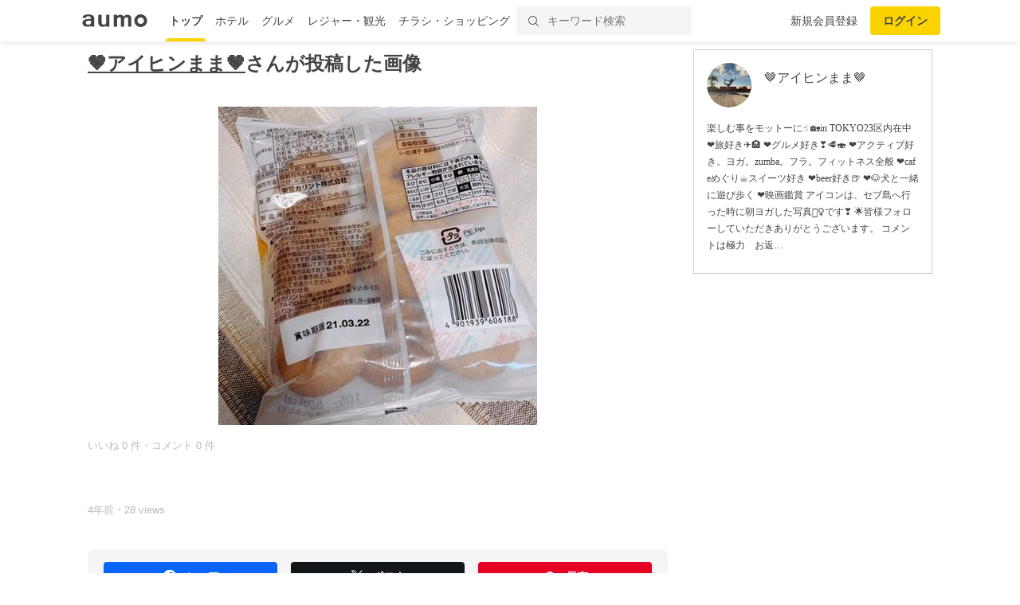

--- FILE ---
content_type: text/html; charset=utf-8
request_url: https://aumo.jp/photos/4549902
body_size: 15811
content:
<!DOCTYPE html><html itemscope="" itemtype="http://schema.org/WebPage" lang="ja"><head prefix="og: http://ogp.me/ns# fb: http://ogp.me/ns/fb#"><meta name="csrf-param" content="authenticity_token" />
<meta name="csrf-token" content="orYD9ExVg/hVezgzw9EwUvExQ72rXUWoQ9YME04Ao6nkvuLakSunmYG6a8GNyWZWjZRWbRSRyb/yb8rC63zyXw==" /><script async="" src="https://www.googletagmanager.com/gtag/js?id=G-WD9TB3Z1KE"></script><script>window.dataLayer = window.dataLayer || [];
function gtag(){dataLayer.push(arguments);}
gtag('js', new Date());

window._config = '{"asset_path":"https://media-assets.aumo.jp/assets"}';</script><script>gtag('config', 'G-WD9TB3Z1KE', {});</script><script async="" src="https://www.googletagmanager.com/gtag/js?id=G-GJMZJLFJ5V"></script><script>window.dataLayer = window.dataLayer || [];
function gtag(){dataLayer.push(arguments);}
gtag('js', new Date());
gtag('config', 'G-GJMZJLFJ5V')</script><script async="" src="https://www.googletagmanager.com/gtag/js?id=G-XJPHF5PGJ4"></script><script>window.dataLayer = window.dataLayer || [];
function gtag(){dataLayer.push(arguments);}
gtag('js', new Date());
gtag('config', 'G-XJPHF5PGJ4')</script><script async="" src="https://www.googletagmanager.com/gtag/js?id=G-GJTZTY5H3G"></script><script>window.dataLayer = window.dataLayer || [];
function gtag(){dataLayer.push(arguments);}
gtag('js', new Date());
gtag('config', 'G-GJTZTY5H3G')</script><script async="" src="https://www.googletagmanager.com/gtag/js?id=G-TR8P47LL18"></script><script>window.dataLayer = window.dataLayer || [];
function gtag(){dataLayer.push(arguments);}
gtag('js', new Date());
gtag('config', 'G-TR8P47LL18')</script><meta charset="utf-8" /><title>🤎アイヒンまま🤎さんが投稿したファミリーマート サクマ西葛西店に関する口コミ | aumo[アウモ]</title>
<meta name="description" content="『本日のおやつ🍪🍘🍭 ・ ファミリーマートの 練乳はちみつドーナツ🍩 ・ これは、100円なんですが、 アプリで無料でもらえました❣️ なんて素敵💕 ・ ファミペイも、使いこなせるようになったので そ…』🤎アイヒンまま🤎さんが投稿したファミリーマート サクマ西葛西店に関する口コミです。">
<link rel="canonical" href="https://aumo.jp/photos/4549902">
<meta property="fb:app_id" content="749180661873556">
<meta name="twitter:card" content="photo">
<meta name="twitter:site" content="@aumo_jp">
<meta name="twitter:image" content="https://media-assets.aumo.jp/uploads/photo/snap_photo/data/4549902/large_1be705f8-fd06-47db-9b3c-3d54fcdf58e1.jpeg">
<meta name="twitter:title" content="🤎アイヒンまま🤎さんが投稿したファミリーマート サクマ西葛西店に関する口コミ">
<meta name="twitter:description" content="『本日のおやつ🍪🍘🍭
・
ファミリーマートの
練乳はちみつドーナツ🍩
・
これは、100円なんですが、
アプリで無料でもらえました❣️
なんて素敵💕
・
ファミペイも、使いこなせるようになったので
そ…』🤎アイヒンまま🤎さんが投稿したファミリーマート サクマ西葛西店に関する口コミです。">
<meta name="twitter:url" content="https://aumo.jp/photos/4549902">
<meta name="p:domain_verify" content="96ed245be98a752c59c4081fad4bedc3">
<meta property="og:site_name" content="aumo[アウモ]">
<meta property="og:title" content="🤎アイヒンまま🤎さんが投稿したファミリーマート サクマ西葛西店に関する口コミ">
<meta property="og:description" content="『本日のおやつ🍪🍘🍭
・
ファミリーマートの
練乳はちみつドーナツ🍩
・
これは、100円なんですが、
アプリで無料でもらえました❣️
なんて素敵💕
・
ファミペイも、使いこなせるようになったので
そ…』🤎アイヒンまま🤎さんが投稿したファミリーマート サクマ西葛西店に関する口コミです。">
<meta property="og:type" content="article">
<meta property="og:url" content="https://aumo.jp/photos/4549902">
<meta property="og:image" content="https://media-assets.aumo.jp/uploads/photo/snap_photo/data/4549902/large_1be705f8-fd06-47db-9b3c-3d54fcdf58e1.jpeg">
<meta property="og:locale" content="ja_JP">
<meta property="article:publisher" content="https://www.facebook.com/aumo.info/"><link href="https://aumo.jp/photos/4549902" rel="canonical" /><link rel="stylesheet" media="all" href="https://media-assets.aumo.jp/assets/stylesheets/style-pc-2aae8ae6c6.css" data-turbolinks-track="true" /><style>.imgLiquid img {visibility:hidden}</style><link href="/favicon.ico" rel="shortcut icon" /><link href="/apple-touch-icon.png" rel="apple-touch-icon" /><script>window.googletag = window.googletag || {cmd: []};</script><script>function decodeHtml(params) {
  var span = document.createElement('span');
  span.innerHTML = params;
  return span.innerHTML;
}
window._config = '{"asset_path":"https://media-assets.aumo.jp/assets"}';
window._isProduction = true;
window._categorySelectHtml = "<option selected disabled value></option>";
var categories = [{"id":124,"name":"グルメ","order_num":1,"description":"全国のグルメについてご紹介した記事の一覧です。ランチ、ディナー、デート、女子会、居酒屋、穴場のお店など、グルメにまつわる「本当に欲しい情報」をお届け。aumo編集部のリアルな声も紹介します。","parent_category_id":null,"created_at":"2025-07-25T20:13:37.000+09:00","updated_at":"2025-08-08T16:29:23.000+09:00"},{"id":125,"name":"観光","order_num":2,"description":"全国の観光情報についてご紹介した記事の一覧です。デートや女子旅、家族旅行、季節限定のイベントなど、観光にまつわる「本当に欲しい情報」をお届け。aumo編集部のリアルな声も紹介します。","parent_category_id":null,"created_at":"2025-07-25T20:16:41.000+09:00","updated_at":"2025-08-08T16:29:38.000+09:00"},{"id":126,"name":"ホテル","order_num":3,"description":"全国のホテルについてご紹介した記事の一覧です。高級旅館からビジネスホテル、家族連れ、女子旅におすすめの宿など、ホテルにまつわる「本当に欲しい情報」をお届け。aumo編集部のリアルな声も紹介します。","parent_category_id":null,"created_at":"2025-07-25T20:17:05.000+09:00","updated_at":"2025-08-08T16:29:54.000+09:00"},{"id":127,"name":"お土産","order_num":4,"description":"全国のお土産についてご紹介した記事の一覧です。地元ならではのもの、外せない定番商品、通販で買えるものなど、お土産にまつわる「本当に欲しい情報」をお届け。aumo編集部のリアルな声も紹介します。","parent_category_id":null,"created_at":"2025-07-25T20:17:25.000+09:00","updated_at":"2025-08-08T16:30:15.000+09:00"},{"id":1,"name":"スーパー・コンビニ・専門店","order_num":11,"description":"流行りのコンビニ商品から、コストコやスタバなど人気の専門店を攻略するノウハウまで、全国各地のスーパー・コンビニ・専門店についてご紹介した記事の一覧です。","parent_category_id":null,"created_at":"2022-02-10T15:21:49.000+09:00","updated_at":"2025-07-28T14:00:15.000+09:00"},{"id":2,"name":"食品","order_num":12,"description":"普段のお料理に使える食材からお取り寄せグルメまで、食品についてご紹介した記事の一覧です。","parent_category_id":null,"created_at":"2022-02-10T15:21:49.000+09:00","updated_at":"2025-07-28T14:00:15.000+09:00"},{"id":3,"name":"コスメ・化粧品","order_num":13,"description":"化粧水や乳液などの基礎化粧品から、ファンデーションやリップなどのメイクアップ商品まで、コスメについてご紹介した記事の一覧です。","parent_category_id":null,"created_at":"2022-02-10T15:21:49.000+09:00","updated_at":"2025-07-28T14:00:15.000+09:00"},{"id":4,"name":"ビューティー・ヘルス","order_num":14,"description":"ヘアケア、ボディケア、サプリ、健康食品といったビューティー・ヘルスについてご紹介した記事の一覧です。","parent_category_id":null,"created_at":"2022-02-10T15:21:49.000+09:00","updated_at":"2025-07-28T14:00:15.000+09:00"},{"id":5,"name":"家電","order_num":15,"description":"白物家電やパソコン、オーディオ機器などの家電についてご紹介した記事の一覧です。","parent_category_id":null,"created_at":"2022-02-10T15:21:49.000+09:00","updated_at":"2025-07-28T14:00:15.000+09:00"},{"id":6,"name":"マネー","order_num":16,"description":"おすすめのクレジットカードや、便利な電子マネー、スマホ決済についてご紹介した記事の一覧です。","parent_category_id":null,"created_at":"2022-02-10T15:21:49.000+09:00","updated_at":"2025-07-28T14:00:15.000+09:00"},{"id":7,"name":"サービス","order_num":17,"description":"デリバリーサービスや動画配信サイト、脱毛サロンやパーソナルジムなど、生活に密着したサービスをご紹介する記事の一覧です。","parent_category_id":null,"created_at":"2022-02-10T15:21:49.000+09:00","updated_at":"2025-07-28T14:00:15.000+09:00"},{"id":8,"name":"くらし","order_num":18,"description":"くらしにまつわる情報をご紹介した記事の一覧です。毎日をより豊かにするサービスやお得な情報など、くらしにまつわる「本当に欲しい情報」をお届け。aumo編集部のリアルな声も紹介します。","parent_category_id":null,"created_at":"2022-02-10T15:21:50.000+09:00","updated_at":"2025-08-08T16:30:30.000+09:00"},{"id":9,"name":"コストコ","order_num":19,"description":"定番商品から即完売の超人気商品、アレンジレシピまで、コストコについてご紹介した記事の一覧です。","parent_category_id":1,"created_at":"2022-05-20T14:59:55.000+09:00","updated_at":"2025-07-28T14:00:15.000+09:00"},{"id":10,"name":"カルディ","order_num":20,"description":"定番商品から即完売の超人気商品、実食レポ、攻略ノウハウまで、カルディについてご紹介した記事の一覧です。","parent_category_id":1,"created_at":"2022-05-20T14:59:55.000+09:00","updated_at":"2025-07-28T14:00:15.000+09:00"},{"id":11,"name":"業務スーパー","order_num":21,"description":"定番商品から即完売の超人気商品、お支払い方法から攻略ノウハウまで、業務スーパーについてご紹介した記事の一覧です。","parent_category_id":1,"created_at":"2022-05-20T14:59:55.000+09:00","updated_at":"2025-07-28T14:00:15.000+09:00"},{"id":12,"name":"ikea（イケア）","order_num":22,"description":"IKEA新宿やIKEA渋谷など各店舗の特徴からおすすめ家具まで、IKEAについてご紹介した記事の一覧です。","parent_category_id":1,"created_at":"2022-05-20T14:59:55.000+09:00","updated_at":"2025-07-28T14:00:15.000+09:00"},{"id":13,"name":"無印良品","order_num":23,"description":"定番商品から新商品の実食レポ、無印良品週間の攻略ノウハウまで、無印良品についてご紹介した記事の一覧です。","parent_category_id":1,"created_at":"2022-05-20T14:59:55.000+09:00","updated_at":"2025-07-28T14:00:15.000+09:00"},{"id":14,"name":"セブンイレブン","order_num":24,"description":"ランチに外せない絶品おにぎりからSNSで話題のスイーツまで、セブンイレブンについてご紹介した記事の一覧です。","parent_category_id":1,"created_at":"2022-05-20T14:59:55.000+09:00","updated_at":"2025-07-28T14:00:15.000+09:00"},{"id":15,"name":"ローソン","order_num":25,"description":"ランチに外せない絶品おにぎりからSNSで話題のスイーツまで、ローソンについてご紹介した記事の一覧です。","parent_category_id":1,"created_at":"2022-05-20T14:59:55.000+09:00","updated_at":"2025-07-28T14:00:15.000+09:00"},{"id":16,"name":"ファミリーマート","order_num":26,"description":"ランチに外せない絶品おにぎりからSNSで話題のスイーツまで、ファミリーマートについてご紹介した記事の一覧です。","parent_category_id":1,"created_at":"2022-05-20T14:59:55.000+09:00","updated_at":"2025-07-28T14:00:15.000+09:00"},{"id":17,"name":"成城石井","order_num":27,"description":"定番商品から即完売の超人気商品、アレンジレシピまで、成城石井についてご紹介した記事の一覧です。","parent_category_id":1,"created_at":"2022-05-20T14:59:55.000+09:00","updated_at":"2025-07-28T14:00:15.000+09:00"},{"id":18,"name":"ファミレス","order_num":28,"description":"人気のチェーン店やおすすめメニュー、デリバリー・テイクアウトの方法まで、ファミレスについてご紹介した記事の一覧です。","parent_category_id":1,"created_at":"2022-05-20T14:59:55.000+09:00","updated_at":"2025-07-28T14:00:15.000+09:00"},{"id":19,"name":"ファーストフード","order_num":29,"description":"人気のチェーン店や定番のメニュー、デリバリー・テイクアウトの方法からお得になるキャンペーン情報まで、ファーストフード店についてご紹介した記事の一覧です。","parent_category_id":1,"created_at":"2022-05-20T14:59:55.000+09:00","updated_at":"2025-07-28T14:00:15.000+09:00"},{"id":20,"name":"スタバ","order_num":30,"description":"定番のメニューや新作のフラペチーノ、お得になるキャンペーン情報まで、スタバについてご紹介した記事の一覧です。","parent_category_id":1,"created_at":"2022-05-20T14:59:55.000+09:00","updated_at":"2025-07-28T14:00:15.000+09:00"},{"id":21,"name":"ダイソー","order_num":31,"description":"収納からお掃除、ファッションまで、ダイソーのおすすめ商品についてご紹介した記事の一覧です。","parent_category_id":1,"created_at":"2022-05-20T14:59:55.000+09:00","updated_at":"2025-07-28T14:00:15.000+09:00"},{"id":22,"name":"ミスド","order_num":32,"description":"定番メニューや新作ドーナツ、お得になるクーポンや福袋情報まで、ミスドについてご紹介した記事の一覧です。","parent_category_id":1,"created_at":"2022-05-20T14:59:55.000+09:00","updated_at":"2025-07-28T14:00:15.000+09:00"},{"id":23,"name":"サーティワン","order_num":33,"description":"定番メニューから福袋情報まで、サーティワンについてご紹介した記事の一覧です。","parent_category_id":1,"created_at":"2022-05-20T14:59:55.000+09:00","updated_at":"2025-07-28T14:00:15.000+09:00"},{"id":24,"name":"ドトール","order_num":34,"description":"定番のドリンクメニューからデザート、福袋情報まで、ドトールについてご紹介した記事の一覧です。","parent_category_id":1,"created_at":"2022-05-20T14:59:55.000+09:00","updated_at":"2025-07-28T14:00:15.000+09:00"},{"id":25,"name":"コメダ珈琲","order_num":35,"description":"定番のコーヒーメニューからデザート、絶品のランチ料理まで、コメダ珈琲についてご紹介した記事の一覧です。","parent_category_id":1,"created_at":"2022-05-20T14:59:55.000+09:00","updated_at":"2025-07-28T14:00:15.000+09:00"},{"id":26,"name":"シャトレーゼ","order_num":36,"description":"絶品のケーキからアイス、お店でのお支払い方法まで、シャトレーゼについてご紹介した記事の一覧です。","parent_category_id":1,"created_at":"2022-05-20T14:59:55.000+09:00","updated_at":"2025-07-28T14:00:15.000+09:00"},{"id":27,"name":"セリア","order_num":37,"description":"収納からお掃除、ファッションまで、セリアのおすすめ商品についてご紹介した記事の一覧です。","parent_category_id":1,"created_at":"2022-05-20T14:59:56.000+09:00","updated_at":"2025-07-28T14:00:15.000+09:00"},{"id":28,"name":"ニトリ","order_num":38,"description":"オシャレな家具から便利な収納道具、お店でのお支払い方法まで、ニトリについてご紹介した記事の一覧です。","parent_category_id":1,"created_at":"2022-05-20T14:59:56.000+09:00","updated_at":"2025-07-28T14:00:15.000+09:00"},{"id":29,"name":"ユニクロ","order_num":39,"description":"定番のアイテム情報からおしゃれコーデ、お得なセール情報まで、ユニクロについてご紹介した記事の一覧です。","parent_category_id":1,"created_at":"2022-05-20T14:59:56.000+09:00","updated_at":"2025-07-28T14:00:15.000+09:00"},{"id":30,"name":"化粧水","order_num":40,"description":"無印良品・オルビス・ランコム・ディオールなど、プチプラからデパコスまで、化粧水についてご紹介した記事の一覧です。","parent_category_id":3,"created_at":"2022-05-20T14:59:56.000+09:00","updated_at":"2025-07-28T14:00:15.000+09:00"},{"id":31,"name":"美容液","order_num":41,"description":"無印良品・オルビス・SK-Ⅱ・ディオールなど、プチプラからデパコスまで、美容液についてご紹介した記事の一覧です。","parent_category_id":3,"created_at":"2022-05-20T14:59:56.000+09:00","updated_at":"2025-07-28T14:00:15.000+09:00"},{"id":32,"name":"ファンデーション","order_num":42,"description":"リキッドからパウダーまで、肌質やお悩みに合ったおすすめのファンデーションについてご紹介した記事の一覧です。","parent_category_id":3,"created_at":"2022-05-20T14:59:56.000+09:00","updated_at":"2025-07-28T14:00:15.000+09:00"},{"id":33,"name":"洗顔料","order_num":43,"description":"大人ニキビや毛穴の黒ずみなどのお悩みに合ったおすすめの洗顔料を、ドラッグストアで買えるものから通販に至るまでご紹介した記事の一覧です。","parent_category_id":3,"created_at":"2022-05-20T14:59:56.000+09:00","updated_at":"2025-07-28T14:00:15.000+09:00"},{"id":34,"name":"クレンジング","order_num":44,"description":"プチプラからデパコスまで、おすすめのクレンジングについてご紹介した記事の一覧です。","parent_category_id":3,"created_at":"2022-05-20T14:59:56.000+09:00","updated_at":"2025-07-28T14:00:15.000+09:00"},{"id":35,"name":"基礎化粧品","order_num":45,"description":"人気の商品や年齢別のおすすめ商品をプチプラからデパコスまで、おすすめの基礎化粧品についてご紹介した記事の一覧です。","parent_category_id":3,"created_at":"2022-05-20T14:59:56.000+09:00","updated_at":"2025-07-28T14:00:15.000+09:00"},{"id":36,"name":"オールインワン","order_num":46,"description":"人気の商品や年齢別のおすすめ商品を、プチプラからデパコスまで、オールインワン化粧品についてご紹介した記事の一覧です。","parent_category_id":3,"created_at":"2022-05-20T14:59:56.000+09:00","updated_at":"2025-07-28T14:00:15.000+09:00"},{"id":37,"name":"ニキビケア","order_num":47,"description":"人気の商品や年齢別のおすすめ商品を、プチプラからデパコスまで、ニキビケア化粧品についてご紹介した記事の一覧です。","parent_category_id":3,"created_at":"2022-05-20T14:59:56.000+09:00","updated_at":"2025-07-28T14:00:15.000+09:00"},{"id":38,"name":"スキンケアクリーム","order_num":48,"description":"人気の商品や年齢別のおすすめ商品を、プチプラからデパコスまで、スキンケアクリームについてご紹介した記事の一覧です。","parent_category_id":3,"created_at":"2022-05-20T14:59:56.000+09:00","updated_at":"2025-07-28T14:00:15.000+09:00"},{"id":39,"name":"化粧下地","order_num":49,"description":"人気の商品や年齢別のおすすめ商品を、プチプラからデパコスまで、化粧下地についてご紹介した記事の一覧です。","parent_category_id":3,"created_at":"2022-05-20T14:59:56.000+09:00","updated_at":"2025-07-28T14:00:15.000+09:00"},{"id":40,"name":"マスカラ・マスカラ下地","order_num":50,"description":"人気の商品や年齢別のおすすめ商品を、プチプラからデパコスまで、マスカラ・マスカラ下地についてご紹介した記事の一覧です。","parent_category_id":3,"created_at":"2022-05-20T14:59:56.000+09:00","updated_at":"2025-07-28T14:00:15.000+09:00"},{"id":41,"name":"乳液","order_num":51,"description":"人気の商品や年齢別のおすすめ商品を、プチプラからデパコスまで、乳液についてご紹介した記事の一覧です。","parent_category_id":3,"created_at":"2022-05-20T14:59:56.000+09:00","updated_at":"2025-07-28T14:00:15.000+09:00"},{"id":42,"name":"パック・マスク","order_num":52,"description":"人気の商品やお悩み別のおすすめ商品を、プチプラからデパコスまで、パック・マスクについてご紹介した記事の一覧です。","parent_category_id":3,"created_at":"2022-05-20T14:59:56.000+09:00","updated_at":"2025-07-28T14:00:15.000+09:00"},{"id":43,"name":"アイシャドウ","order_num":53,"description":"人気の商品や年齢別のおすすめ商品を、プチプラからデパコスまで、アイシャドウについてご紹介した記事の一覧です。","parent_category_id":3,"created_at":"2022-05-20T14:59:56.000+09:00","updated_at":"2025-07-28T14:00:14.000+09:00"},{"id":44,"name":"BBクリーム","order_num":54,"description":"人気の商品や年齢別のおすすめ商品を、プチプラからデパコスまで、BBクリームについてご紹介した記事の一覧です。","parent_category_id":3,"created_at":"2022-05-20T14:59:56.000+09:00","updated_at":"2025-07-28T14:00:14.000+09:00"},{"id":45,"name":"メイク雑貨・小物","order_num":55,"description":"おすすめのメイク雑貨・小物についてご紹介した記事の一覧です。","parent_category_id":3,"created_at":"2022-05-20T14:59:56.000+09:00","updated_at":"2025-07-28T14:00:14.000+09:00"},{"id":46,"name":"フェイスパウダー","order_num":56,"description":"プチプラからデパコスまで、フェイスパウダーについてご紹介した記事の一覧です。","parent_category_id":3,"created_at":"2022-05-20T14:59:56.000+09:00","updated_at":"2025-07-28T14:00:14.000+09:00"},{"id":47,"name":"ネイル用品","order_num":57,"description":"プチプラからデパコスまで、ネイル用品についてご紹介した記事の一覧です。","parent_category_id":3,"created_at":"2022-05-20T14:59:56.000+09:00","updated_at":"2025-07-28T14:00:14.000+09:00"},{"id":48,"name":"コンシーラー","order_num":58,"description":"プチプラからデパコスまで、コンシーラーについてご紹介した記事の一覧です。","parent_category_id":3,"created_at":"2022-05-20T14:59:56.000+09:00","updated_at":"2025-07-28T14:00:14.000+09:00"},{"id":49,"name":"日焼け止め・UVケア","order_num":59,"description":"プチプラからデパコスまで、日焼け止め・UVケアについてご紹介した記事の一覧です。","parent_category_id":3,"created_at":"2022-05-20T14:59:56.000+09:00","updated_at":"2025-07-28T14:00:14.000+09:00"},{"id":50,"name":"リップクリーム・リップケア","order_num":60,"description":"プチプラからデパコスまで、リップクリーム・リップケアについてご紹介した記事の一覧です。","parent_category_id":3,"created_at":"2022-05-20T14:59:56.000+09:00","updated_at":"2025-07-28T14:00:14.000+09:00"},{"id":51,"name":"メンズコスメ","order_num":61,"description":"プチプラからデパコスまで、メンズコスメについてご紹介した記事の一覧です。","parent_category_id":3,"created_at":"2022-05-20T14:59:56.000+09:00","updated_at":"2025-07-28T14:00:14.000+09:00"},{"id":52,"name":"コスメギフト","order_num":62,"description":"プチプラからデパコスまで、コスメギフトについてご紹介した記事の一覧です。","parent_category_id":3,"created_at":"2022-05-20T14:59:56.000+09:00","updated_at":"2025-07-28T14:00:14.000+09:00"},{"id":53,"name":"ヘアケア・スタイリング用品","order_num":63,"description":"人気のシャンプーやトリートメント、ヘアワックスなど、ヘアケア・スタイリング用品についてご紹介した記事の一覧です。","parent_category_id":4,"created_at":"2022-05-20T14:59:56.000+09:00","updated_at":"2025-07-28T14:00:14.000+09:00"},{"id":54,"name":"健康食品・サプリメント","order_num":64,"description":"人気のプロテインからサプリ、美容ドリンクなど、健康食品・サプリメントについてご紹介した記事の一覧です。","parent_category_id":4,"created_at":"2022-05-20T14:59:56.000+09:00","updated_at":"2025-07-28T14:00:14.000+09:00"},{"id":55,"name":"ボディケア用品","order_num":65,"description":"ボディソープやハンドソープ、ボディクリームなど、おすすめのボディケア用品についてご紹介した記事の一覧です。","parent_category_id":4,"created_at":"2022-05-20T14:59:56.000+09:00","updated_at":"2025-07-28T14:00:14.000+09:00"},{"id":56,"name":"ナイトブラ","order_num":66,"description":"お悩みに合ったおすすめ商品やコスパ抜群の商品まで、ナイトブラ用品についてご紹介した記事の一覧です。","parent_category_id":4,"created_at":"2022-05-20T14:59:56.000+09:00","updated_at":"2025-07-28T14:00:14.000+09:00"},{"id":57,"name":"オーラルケア用品","order_num":67,"description":"お悩みに合ったおすすめ商品やコスパ抜群の商品まで、オーラルケア用品についてご紹介した記事の一覧です。","parent_category_id":4,"created_at":"2022-05-20T14:59:56.000+09:00","updated_at":"2025-07-28T14:00:14.000+09:00"},{"id":58,"name":"衛生用品","order_num":68,"description":"おすすめのマスクや爪切りなど、衛生用品についてご紹介した記事の一覧です。","parent_category_id":4,"created_at":"2022-05-20T14:59:56.000+09:00","updated_at":"2025-07-28T14:00:14.000+09:00"},{"id":59,"name":"健康グッズ","order_num":69,"description":"おすすめのマスクや爪切りなど、健康グッズについてご紹介した記事の一覧です。","parent_category_id":4,"created_at":"2022-05-20T14:59:56.000+09:00","updated_at":"2025-07-28T14:00:14.000+09:00"},{"id":60,"name":"シェービング・ムダ毛処理用品","order_num":70,"description":"おすすめのシェービング・ムダ毛処理用品についてご紹介した記事の一覧です。","parent_category_id":4,"created_at":"2022-05-20T14:59:56.000+09:00","updated_at":"2025-07-28T14:00:14.000+09:00"},{"id":61,"name":"香水・フレグランス","order_num":71,"description":"おすすめの香水・フレグランスについてご紹介した記事の一覧です。","parent_category_id":4,"created_at":"2022-05-20T14:59:56.000+09:00","updated_at":"2025-07-28T14:00:14.000+09:00"},{"id":62,"name":"動画配信","order_num":72,"description":"人気のドラマ、映画、アニメが見放題の動画配信サービスについてご紹介した記事の一覧です。","parent_category_id":7,"created_at":"2022-05-20T14:59:56.000+09:00","updated_at":"2025-07-28T14:00:14.000+09:00"},{"id":63,"name":"デリバリー","order_num":73,"description":"UberEatsや出前館などの人気出前アプリの使い方やお得なクーポン情報など、デリバリーサービスについてご紹介した記事の一覧です。","parent_category_id":7,"created_at":"2022-05-20T14:59:56.000+09:00","updated_at":"2025-07-28T14:00:14.000+09:00"},{"id":64,"name":"サブスクリプション","order_num":74,"description":"SpotifyやAppleMusicなどの音楽アプリ、ビールやお花のサブスクまで、サブスクリプションサービスについてご紹介した記事の一覧です。","parent_category_id":7,"created_at":"2022-05-20T14:59:56.000+09:00","updated_at":"2025-07-28T14:00:14.000+09:00"},{"id":65,"name":"ウォーターサーバー","order_num":75,"description":"据え置き型や卓上型、一人暮らし向けから家族向けまで、ウォーターサーバーのおすすめ商品や価格、お得なキャンペーン情報をご紹介した記事の一覧です。","parent_category_id":7,"created_at":"2022-05-20T14:59:56.000+09:00","updated_at":"2025-07-28T14:00:14.000+09:00"},{"id":66,"name":"スポーツジム・ヨガ","order_num":76,"description":"パーソナルジムから女性向けフィットネスなど、スポーツジム・ヨガについてご紹介した記事の一覧です。","parent_category_id":7,"created_at":"2022-05-20T14:59:56.000+09:00","updated_at":"2025-07-28T14:00:14.000+09:00"},{"id":67,"name":"通販サイト","order_num":77,"description":"Amazonや楽天などの通販サイトの使い方や人気の商品、お得なキャンペーン情報をご紹介した記事の一覧です。","parent_category_id":7,"created_at":"2022-05-20T14:59:56.000+09:00","updated_at":"2025-07-28T14:00:14.000+09:00"},{"id":68,"name":"脱毛サロン","order_num":78,"description":"部位ごとのおすすめサロンや、人気のメンズ脱毛など、脱毛サロンについてご紹介した記事の一覧です。","parent_category_id":7,"created_at":"2022-05-20T14:59:56.000+09:00","updated_at":"2025-07-28T14:00:14.000+09:00"},{"id":69,"name":"ふるさと納税返礼品","order_num":79,"description":"ふるさと納税の仕組みや利用方法、おすすめの返礼品についてご紹介した記事の一覧です。","parent_category_id":7,"created_at":"2022-05-20T14:59:56.000+09:00","updated_at":"2025-07-28T14:00:14.000+09:00"},{"id":70,"name":"結婚・婚活","order_num":80,"description":"結婚・婚活サイトの使い方、年齢や性別ごとのおすすめサービスについてご紹介した記事の一覧です。","parent_category_id":7,"created_at":"2022-05-20T14:59:56.000+09:00","updated_at":"2025-07-28T14:00:14.000+09:00"},{"id":71,"name":"教室・スクール・習い事","order_num":81,"description":"教室・スクール・習い事のメリットや利用方法、おすすめの事業者などをご紹介した記事の一覧です。","parent_category_id":7,"created_at":"2022-05-20T14:59:56.000+09:00","updated_at":"2025-07-28T14:00:14.000+09:00"},{"id":72,"name":"不用品回収・買取サービス","order_num":82,"description":"不用品回収・買取サービスのメリットや利用方法、おすすめの事業者などをご紹介した記事の一覧です。","parent_category_id":7,"created_at":"2022-05-20T14:59:56.000+09:00","updated_at":"2025-07-28T14:00:14.000+09:00"},{"id":73,"name":"ネットスーパー・食材宅配サービス","order_num":83,"description":"ネットスーパー・食材宅配サービスのメリットや利用方法、おすすめの事業者などをご紹介した記事の一覧です。","parent_category_id":7,"created_at":"2022-05-20T14:59:56.000+09:00","updated_at":"2025-07-28T14:00:14.000+09:00"},{"id":74,"name":"電子書籍サブスクリプション","order_num":84,"description":"人気の小説やマンガなど、電子書籍が読み放題のサブスクリプションサービスについてご紹介した記事の一覧です。","parent_category_id":7,"created_at":"2022-05-20T14:59:56.000+09:00","updated_at":"2025-07-28T14:00:14.000+09:00"},{"id":75,"name":"アプリ","order_num":85,"description":"人気のゲームアプリやSNSアプリ、リモートで使える通話アプリまで、アプリサービスについてご紹介した記事の一覧です。","parent_category_id":7,"created_at":"2022-05-20T14:59:56.000+09:00","updated_at":"2025-07-28T14:00:14.000+09:00"},{"id":76,"name":"菓子・スイーツ","order_num":86,"description":"クッキーやアイスなど、人気の菓子・スイーツについてご紹介した記事の一覧です。","parent_category_id":2,"created_at":"2022-08-04T18:37:47.000+09:00","updated_at":"2025-07-28T14:00:14.000+09:00"},{"id":77,"name":"麺類・パスタ","order_num":87,"description":"ラーメンやパスタなど、人気の麺類・パスタについてご紹介した記事の一覧です。","parent_category_id":2,"created_at":"2022-08-04T18:37:47.000+09:00","updated_at":"2025-07-28T14:00:14.000+09:00"},{"id":78,"name":"肉類","order_num":88,"description":"ハンバーグや牛タンなど、人気の肉類についてご紹介した記事の一覧です。","parent_category_id":2,"created_at":"2022-08-04T18:37:48.000+09:00","updated_at":"2025-07-28T14:00:14.000+09:00"},{"id":79,"name":"米","order_num":89,"description":"おにぎりやガパオライスなど、人気の米についてご紹介した記事の一覧です。","parent_category_id":2,"created_at":"2022-08-04T18:37:48.000+09:00","updated_at":"2025-07-28T14:00:14.000+09:00"},{"id":80,"name":"お酒","order_num":90,"description":"日本酒やチャミスルなど、人気のお酒についてご紹介した記事の一覧です。","parent_category_id":2,"created_at":"2022-08-04T18:37:48.000+09:00","updated_at":"2025-07-28T14:00:14.000+09:00"},{"id":81,"name":"紅茶飲料","order_num":91,"description":"紅茶ギフトや紅茶専門店など、人気の紅茶飲料についてご紹介した記事の一覧です。","parent_category_id":2,"created_at":"2022-08-04T18:37:48.000+09:00","updated_at":"2025-07-28T14:00:14.000+09:00"},{"id":82,"name":"パン・ジャム","order_num":92,"description":"食パンやマリトッツォなど、人気のパン・ジャムについてご紹介した記事の一覧です。","parent_category_id":2,"created_at":"2022-08-04T18:37:48.000+09:00","updated_at":"2025-07-28T14:00:14.000+09:00"},{"id":83,"name":"ビール・発泡酒","order_num":93,"description":"クラフトビールやノンアルコールビールなど、人気のビール・発泡酒についてご紹介した記事の一覧です。","parent_category_id":2,"created_at":"2022-08-04T18:37:48.000+09:00","updated_at":"2025-07-28T14:00:14.000+09:00"},{"id":84,"name":"調味料","order_num":94,"description":"ドレッシングやカレールーなど、人気の調味料についてご紹介した記事の一覧です。","parent_category_id":2,"created_at":"2022-08-04T18:37:48.000+09:00","updated_at":"2025-07-28T14:00:14.000+09:00"},{"id":85,"name":"コーヒー飲料","order_num":95,"description":"インスタントコーヒーやドリップコーヒーなど、人気のコーヒー飲料についてご紹介した記事の一覧です。","parent_category_id":2,"created_at":"2022-08-04T18:37:48.000+09:00","updated_at":"2025-07-28T14:00:14.000+09:00"},{"id":86,"name":"レトルト・惣菜","order_num":96,"description":"レトルトやふりかけなど、人気のレトルト・惣菜についてご紹介した記事の一覧です。","parent_category_id":2,"created_at":"2022-08-04T18:37:48.000+09:00","updated_at":"2025-07-28T14:00:14.000+09:00"},{"id":87,"name":"茶葉・インスタントドリンク","order_num":97,"description":"ハーブティーやほうじ茶など、人気の茶葉・インスタントドリンクについてご紹介した記事の一覧です。","parent_category_id":2,"created_at":"2022-08-04T18:37:48.000+09:00","updated_at":"2025-07-28T14:00:14.000+09:00"},{"id":88,"name":"野菜ジュース","order_num":98,"description":"野菜ジュースやトマトジュースなど、人気の野菜ジュースについてご紹介した記事の一覧です。","parent_category_id":2,"created_at":"2022-08-04T18:37:48.000+09:00","updated_at":"2025-07-28T14:00:14.000+09:00"},{"id":89,"name":"乳製品・卵","order_num":99,"description":"ヨーグルトやチーズなど、人気の乳製品・卵についてご紹介した記事の一覧です。","parent_category_id":2,"created_at":"2022-08-04T18:37:48.000+09:00","updated_at":"2025-07-28T14:00:14.000+09:00"},{"id":90,"name":"魚介類","order_num":100,"description":"うなぎやうになど、人気の魚介類についてご紹介した記事の一覧です。","parent_category_id":2,"created_at":"2022-08-04T18:37:48.000+09:00","updated_at":"2025-07-28T14:00:14.000+09:00"},{"id":91,"name":"フルーツ","order_num":101,"description":"いちごやシャインマスカットなど、人気のフルーツについてご紹介した記事の一覧です。","parent_category_id":2,"created_at":"2022-08-04T18:37:48.000+09:00","updated_at":"2025-07-28T14:00:14.000+09:00"},{"id":92,"name":"ワイン","order_num":102,"description":"白ワインや赤ワインなど、人気のワインについてご紹介した記事の一覧です。","parent_category_id":2,"created_at":"2022-08-04T18:37:48.000+09:00","updated_at":"2025-07-28T14:00:14.000+09:00"},{"id":93,"name":"DIY・工具","order_num":103,"description":"高圧洗浄機やソーラーパネルなど、人気のDIY・工具についてご紹介した記事の一覧です。","parent_category_id":5,"created_at":"2022-08-04T18:37:48.000+09:00","updated_at":"2025-07-28T14:00:14.000+09:00"},{"id":94,"name":"充電池・充電器","order_num":104,"description":"モバイルバッテリーやソーラーチャージャーなど、人気の充電池・充電器についてご紹介した記事の一覧です。","parent_category_id":5,"created_at":"2022-08-04T18:37:48.000+09:00","updated_at":"2025-07-28T14:00:14.000+09:00"},{"id":95,"name":"美容器具","order_num":105,"description":"美顔ローラーや美顔スチーマーなど、人気の美容器具についてご紹介した記事の一覧です。","parent_category_id":5,"created_at":"2022-08-04T18:37:48.000+09:00","updated_at":"2025-07-28T14:00:14.000+09:00"},{"id":96,"name":"加湿器","order_num":106,"description":"スチーム式や超音波式など、人気の加湿器についてご紹介した記事の一覧です。","parent_category_id":5,"created_at":"2022-08-04T18:37:48.000+09:00","updated_at":"2025-07-28T14:00:14.000+09:00"},{"id":97,"name":"シャワーヘッド","order_num":107,"description":"美容式や節水式など、人気のシャワーヘッドについてご紹介した記事の一覧です。","parent_category_id":5,"created_at":"2022-08-04T18:37:48.000+09:00","updated_at":"2025-07-28T14:00:14.000+09:00"},{"id":98,"name":"アロマ用品","order_num":108,"description":"アロマオイルやアロマディフューザーなど、人気のアロマ用品についてご紹介した記事の一覧です。","parent_category_id":5,"created_at":"2022-08-04T18:37:48.000+09:00","updated_at":"2025-07-28T14:00:13.000+09:00"},{"id":99,"name":"ヘアアイロン・コテ","order_num":109,"description":"高級ヘアアイロンやメンズヘアアイロンなど、人気のヘアアイロン・コテについてご紹介した記事の一覧です。","parent_category_id":5,"created_at":"2022-08-04T18:37:48.000+09:00","updated_at":"2025-07-28T14:00:13.000+09:00"},{"id":100,"name":"パソコン・周辺機器","order_num":110,"description":"タブレットや電子書籍リーダーなど、人気のパソコン・周辺機器についてご紹介した記事の一覧です。","parent_category_id":5,"created_at":"2022-08-04T18:37:48.000+09:00","updated_at":"2025-07-28T14:00:13.000+09:00"},{"id":101,"name":"スマートフォン・携帯電話","order_num":111,"description":"iPhoneやスマホリングなど、人気のスマートフォン・携帯電話についてご紹介した記事の一覧です。","parent_category_id":5,"created_at":"2022-08-04T18:37:48.000+09:00","updated_at":"2025-07-28T14:00:13.000+09:00"},{"id":102,"name":"ドライヤー","order_num":112,"description":"速乾性や静音性など、人気のドライヤーについてご紹介した記事の一覧です。","parent_category_id":5,"created_at":"2022-08-04T18:37:48.000+09:00","updated_at":"2025-07-28T14:00:13.000+09:00"},{"id":103,"name":"キッチン用品","order_num":113,"description":"圧力鍋や炭酸水メーカーなど、人気のキッチン用品についてご紹介した記事の一覧です。","parent_category_id":5,"created_at":"2022-08-04T18:37:48.000+09:00","updated_at":"2025-07-28T14:00:13.000+09:00"},{"id":104,"name":"カメラ","order_num":114,"description":"デジタルカメラや一眼レフなど、人気のカメラについてご紹介した記事の一覧です。","parent_category_id":5,"created_at":"2022-08-04T18:37:48.000+09:00","updated_at":"2025-07-28T14:00:13.000+09:00"},{"id":105,"name":"照明器具・天井照明","order_num":115,"description":"間接照明やシーリングライトなど、人気の照明器具・天井照明についてご紹介した記事の一覧です。","parent_category_id":5,"created_at":"2022-08-04T18:37:48.000+09:00","updated_at":"2025-07-28T14:00:13.000+09:00"},{"id":106,"name":"スピーカー","order_num":116,"description":"テレビ用スピーカーやBluetoothスピーカーなど、人気のスピーカーについてご紹介した記事の一覧です。","parent_category_id":5,"created_at":"2022-08-04T18:37:48.000+09:00","updated_at":"2025-07-28T14:00:13.000+09:00"},{"id":107,"name":"ミキサー・フードプロセッサー","order_num":117,"description":"ハンドブレンダーやフードプロセッサーなど、人気のミキサー・フードプロセッサーについてご紹介した記事の一覧です。","parent_category_id":5,"created_at":"2022-08-04T18:37:48.000+09:00","updated_at":"2025-07-28T14:00:13.000+09:00"},{"id":108,"name":"スマホ決済","order_num":118,"description":"PayPayや楽天ペイなど、人気のスマホ決済についてご紹介した記事の一覧です。","parent_category_id":6,"created_at":"2022-08-04T18:37:48.000+09:00","updated_at":"2025-07-28T14:00:13.000+09:00"},{"id":109,"name":"クレジットカード","order_num":119,"description":"JCBカードや三井住友カードなど、人気のクレジットカードについてご紹介した記事の一覧です。","parent_category_id":6,"created_at":"2022-08-04T18:37:48.000+09:00","updated_at":"2025-07-28T14:00:13.000+09:00"},{"id":110,"name":"生活雑貨","order_num":120,"description":"写真アルバムや防犯ラジオなど、人気の生活雑貨についてご紹介した記事の一覧です。","parent_category_id":8,"created_at":"2022-08-04T18:37:48.000+09:00","updated_at":"2025-07-28T14:00:13.000+09:00"},{"id":111,"name":"靴・シューズ","order_num":121,"description":"スニーカーやランニングシューズなど、人気の靴・シューズについてご紹介した記事の一覧です。","parent_category_id":8,"created_at":"2022-08-04T18:37:48.000+09:00","updated_at":"2025-07-28T14:00:13.000+09:00"},{"id":112,"name":"ファッション","order_num":122,"description":"トートバッグや革財布など、人気のファッションについてご紹介した記事の一覧です。","parent_category_id":8,"created_at":"2022-08-04T18:37:48.000+09:00","updated_at":"2025-07-28T14:00:13.000+09:00"},{"id":113,"name":"インテリア・家具","order_num":123,"description":"ソファやマットレスなど、人気のインテリア・家具についてご紹介した記事の一覧です。","parent_category_id":8,"created_at":"2022-08-04T18:37:48.000+09:00","updated_at":"2025-07-28T14:00:13.000+09:00"},{"id":114,"name":"ベビー・キッズ","order_num":124,"description":"チャイルドシートや抱っこひもなど、人気のベビー・キッズについてご紹介した記事の一覧です。","parent_category_id":8,"created_at":"2022-08-04T18:37:48.000+09:00","updated_at":"2025-07-28T14:00:13.000+09:00"},{"id":115,"name":"自動車・バイク","order_num":125,"description":"ドライブレコーダーやキーケースなど、人気の自動車・バイクについてご紹介した記事の一覧です。","parent_category_id":8,"created_at":"2022-08-04T18:37:48.000+09:00","updated_at":"2025-07-28T14:00:13.000+09:00"},{"id":116,"name":"ギフト・プレゼント","order_num":126,"description":"出産祝いや引っ越しプレゼントなど、人気のギフト・プレゼントについてご紹介した記事の一覧です。","parent_category_id":8,"created_at":"2022-08-04T18:37:48.000+09:00","updated_at":"2025-07-28T14:00:13.000+09:00"},{"id":117,"name":"スポーツ","order_num":127,"description":"クロスバイクやトレーニングマットなど、人気のスポーツについてご紹介した記事の一覧です。","parent_category_id":8,"created_at":"2022-08-04T18:37:48.000+09:00","updated_at":"2025-07-28T14:00:13.000+09:00"},{"id":118,"name":"ペット・ペット用品","order_num":128,"description":"キャットタワーやドッグフードなど、人気のペット・ペット用品についてご紹介した記事の一覧です。","parent_category_id":8,"created_at":"2022-08-04T18:37:48.000+09:00","updated_at":"2025-07-28T14:00:13.000+09:00"},{"id":119,"name":"アウトドア","order_num":129,"description":"クーラーボックスやLEDランタンなど、人気のアウトドアについてご紹介した記事の一覧です。","parent_category_id":8,"created_at":"2022-08-04T18:37:49.000+09:00","updated_at":"2025-07-28T14:00:13.000+09:00"},{"id":120,"name":"ホビー","order_num":130,"description":"カラオケや電子ピアノなど、人気のホビーについてご紹介した記事の一覧です。","parent_category_id":8,"created_at":"2022-08-04T18:37:49.000+09:00","updated_at":"2025-07-28T14:00:13.000+09:00"},{"id":121,"name":"保険","order_num":131,"description":"生命保険や損害保険など、人気の保険についてご紹介した記事の一覧です。","parent_category_id":8,"created_at":"2022-08-04T18:37:49.000+09:00","updated_at":"2025-07-28T14:00:13.000+09:00"},{"id":122,"name":"デビットカード","order_num":132,"description":"人気のデビットカードについてご紹介した記事の一覧です。","parent_category_id":6,"created_at":"2022-12-21T18:39:35.000+09:00","updated_at":"2025-07-28T14:00:13.000+09:00"}];
for (var i = 0; i < categories.length; ++i) {
  window._categorySelectHtml += "<option value='" + categories[i].id + "'>" + categories[i].name + "</option>";
}</script><script>window.gnshbrequest = window.gnshbrequest || {cmd:[]};
window.gnshbrequest.cmd.push(function(){
  window.gnshbrequest.forceInternalRequest();
});</script><script async="async" src="https://securepubads.g.doubleclick.net/tag/js/gpt.js" type="text/javascript"></script><script async="async" src="https://cpt.geniee.jp/hb/v1/213480/1582/wrapper.min.js" type="text/javascript"></script><script src="https://media-assets.aumo.jp/assets/javascripts/bundle-pc-413c384039.js" data-turbolinks-track="true"></script><script>googletag.cmd.push(function() {
  googletag.defineSlot(
    "/21383687/aumo_pc_article_right_1",
    [300, 250],
    "div-gpt-ad-1543566993263-0"
  ).addService(googletag.pubads());

  googletag.pubads().collapseEmptyDivs();
  googletag.pubads().enableSingleRequest();
  googletag.pubads().disableInitialLoad();
  googletag.enableServices();

});</script><script>var readyBids = {
  prebid: false,
  amazon: false,
  google: false
};
var failSafeTimeout = 3e3;
// when both APS and Prebid have returned, initiate ad request
var launchAdServer = function () {
  if (!readyBids.amazon || !readyBids.prebid) {
    return;
  }
  requestAdServer();
};
var requestAdServer = function () {
  if (!readyBids.google) {
    readyBids.google = true;
    googletag.cmd.push(function() {
      pbjs.que.push(function () {
        pbjs.setTargetingForGPTAsync();
      });
      apstag.setDisplayBids();
      googletag.pubads().refresh();
    });
  }
};</script><script>window.addEventListener('DOMContentLoaded', function() {
  var PWT = {};
  window.pbjs = window.pbjs || {que: []};
  window.googletag = window.googletag || {cmd: []};
  var gptRan = false;
  PWT.jsLoaded = function () {
    loadGPT();
  };
  var loadGPT = function () {
    // Check the gptRan flag
    if (!gptRan) {
      gptRan = true;
      var gads = document.createElement('script');
      gads.async = true;
      var useSSL = 'https:' == document.location.protocol;
      gads.src = (useSSL ? 'https:' : 'http:') + '//securepubads.g.doubleclick.net/tag/js/gpt.js';
      var node = document.getElementsByTagName('script')[0];
      node.parentNode.insertBefore(gads, node);

      var pbjsEl = document.createElement("script");
      pbjsEl.async = true;
      pbjsEl.src = "https://flux-cdn.com/client/greemedia/flux_aumo_TM_AS.min.js";
      node.parentNode.insertBefore(pbjsEl, node);
    }
  };
  (function () {
    var purl = window.location.href;
    var url = '//ads.pubmatic.com/AdServer/js/pwt/156756/3166';
    var profileVersionId = '';
    if (purl.indexOf('pwtv=') > 0) {
      var regexp = /pwtv=(.*?)(&|$)/g;
      var matches = regexp.exec(purl);
      if (matches.length >= 2 && matches[1].length > 0) {
        profileVersionId = '/' + matches[1];
      }
    }
    var wtads = document.createElement('script');
    wtads.async = true;
    wtads.type = 'text/javascript';
    wtads.src = url + profileVersionId + '/pwt.js';
    var node = document.getElementsByTagName('script')[0];
    node.parentNode.insertBefore(wtads, node);
  })();
  // Failsafe to call gpt
  setTimeout(loadGPT, 500);
});</script><script>      ! function (a9, a, p, s, t, A, g) {
        if (a[a9]) return;

        function q(c, r) {
          a[a9]._Q.push([c, r])
        }
        a[a9] = {
          init: function () {
            q("i", arguments)
          },
          fetchBids: function () {
            q("f", arguments)
          },
          setDisplayBids: function () {},
          targetingKeys: function () {
            return []
          },
          _Q: []
        };
        A = p.createElement(s);
        A.async = !0;
        A.src = t;
        g = p.getElementsByTagName(s)[0];
        g.parentNode.insertBefore(A, g)
      }("apstag", window, document, "script", "//c.amazon-adsystem.com/aax2/apstag.js");
      apstag.init({
        pubID: '3684',
        adServer: 'googletag',
        bidTimeout: 1e3
      });

apstag.fetchBids({
  slots: [
    {
      slotID: "div-gpt-ad-1543566993263-0",
      slotName: "/21383687/aumo_pc_article_right_1",
      sizes: [[300, 250]]
    }
  ]
}, function (bids) {
  googletag.cmd.push(function() {
    readyBids.amazon = true;
    launchAdServer();
  });
});</script><script>// set failsafe timeout
setTimeout(function () {
  requestAdServer();
}, failSafeTimeout);</script><script>var pbFlux = pbFlux || {};
pbFlux.bidderTimeout = 1600;</script><script>!function(f,b,e,v,n,t,s){if(f.fbq)return;n=f.fbq=function(){n.callMethod?n.callMethod.apply(n,arguments):n.queue.push(arguments)};if(!f._fbq)f._fbq=n;n.push=n;n.loaded=!0;n.version='2.0';n.queue=[];t=b.createElement(e);t.async=!0;t.src=v;s=b.getElementsByTagName(e)[0];s.parentNode.insertBefore(t,s)}(window,document,'script','https://connect.facebook.net/en_US/fbevents.js');fbq('init','1521537415191456');fbq('track','PageView');</script><script async="async" src="https://www.googletagmanager.com/gtag/js?id=AW-727075267" type="text/javascript"></script><script>window.dataLayer = window.dataLayer || [];
  function gtag(){dataLayer.push(arguments);}
  gtag('js', new Date());
  gtag('config', 'AW-727075267');</script><!--Google Tag Manager--><script>(function (w, d, s, l, i) {
  w[l] = w[l] || [];
  w[l].push({
    'gtm.start':
      new Date().getTime(), event: 'gtm.js'
  });
  var f = d.getElementsByTagName(s)[0],
    j = d.createElement(s), dl = l != 'dataLayer' ? '&l=' + l : '';
  j.async = true;
  j.src =
    'https://www.googletagmanager.com/gtm.js?id=' + i + dl;
  f.parentNode.insertBefore(j, f);
})(window, document, 'script', 'dataLayer', "GTM-W4WZK7J");</script><!--End Google Tag Manager--><meta content="noindex,follow" name="robots" /></head><body><!--Google Tag Manager (noscript)--><noscript><iframe height="0" src="https://www.googletagmanager.com/ns.html?id=GTM-W4WZK7J" style="display:none;visibility:hidden" width="0"></iframe></noscript><!--End Google Tag Manager (noscript)--><div class="wrapper"><header class="header"><div class="header-inner"><div class="header-inner-logo"><a data-track-action="click" data-track-category="Top" data-track-label="header-top" href="/"><img width="88" height="24" src="https://media-assets.aumo.jp/assets/images/logo.svg" /></a></div><nav class="header-inner-tab"><ul><li class="active"><a class="top" href="javascript:location.href=&#39;/&#39;;">トップ</a></li><li><a href="javascript:location.href=&#39;https://travel.aumo.jp&#39;;">ホテル</a></li><li><a href="javascript:location.href=&#39;https://gourmet.aumo.jp&#39;;">グルメ</a></li><li><a href="javascript:location.href=&#39;https://leisure.aumo.jp&#39;;">レジャー・観光</a></li><li><a href="javascript:location.href=&#39;https://shopping.aumo.jp&#39;;">チラシ・ショッピング</a></li></ul></nav><form class="header-inner-search" data-search-form="form" data-track-category="Search" data-track-action="click" data-track-label="header-search" action="/search" accept-charset="UTF-8" method="get"><label class="icn icn-search" for="search"></label><div class="header-inner-search-field"><input type="text" name="q" id="search" class="" placeholder="キーワード検索" onfocus="this.placeholder=&#39;&#39;" onblur="this.placeholder=&#39;キーワード検索&#39;" data-search-form="input" /></div></form><div class="header-inner-right"><ul class="header-inner-right-general"><li><a class="header-inner-right-link header-inner-right-link--text" data-track-action="click" data-track-category="Signup" data-track-label="header-signup" href="javascript:location.href=&#39;/users/sign_up/how&#39;;" rel="nofollow">新規会員登録</a></li><li><a class="header-inner-right-link header-inner-right-link--btn" data-track-action="click" data-track-category="Signin" data-track-label="header-signin" href="javascript:location.href=&#39;/users/sign_in&#39;;" rel="nofollow">ログイン</a></li></ul></div></div></header><div class="main-content"><div class="container-low" itemscope="" itemtype="http://schema.org/ImageObject"><div class="container-inner"><div class="contents contents2"><article class="entry"><h1 class="entry-photo-title" itemprop="name"><a href="/users/71d30e14c2/photos">🤎アイヒンまま🤎</a>さんが投稿した画像</h1><div class="entry-img"><figure><img alt="🤎アイヒンまま🤎さんが投稿したファミリーマート サクマ西葛西店に関する口コミの画像" src="https://media-assets.aumo.jp/uploads/photo/snap_photo/data/4549902/xlarge_1be705f8-fd06-47db-9b3c-3d54fcdf58e1.jpeg" style="max-width: 100%" /><div class="entry-img-cite"><cite class="PostPhoto-count">いいね 0 件・コメント 0 件</cite><p class="entry-img-txt word-break" itemprop="caption"><p></p></p><cite class="PostPhoto-count">4年前・28 views</cite></div></figure><div class="entry-sns-btns"><ul><li class="entry-sns-fb"><div class="js-shareFb" data-title="" data-track-action="click" data-track-category="Share" data-track-label="photo-facebook" data-url="https://aumo.jp/photos/4549902" rel="nofollow"><img class="lazyload" data-src="https://media-assets.aumo.jp/assets/images/sns_logos/facebook.svg" />シェア</div></li><li class="entry-sns-tw"><div class="js-tweet" data-title="" data-track-action="click" data-track-category="Share" data-track-label="photo-twitter" data-url="https://aumo.jp/photos/4549902" rel="nofollow"><img class="lazyload" data-src="https://media-assets.aumo.jp/assets/images/sns_logos/twitter.svg" />ポスト</div></li><li class="entry-sns-pin"><div class="js-savePin" data-photo="https://media-assets.aumo.jp/uploads/photo/snap_photo/data/4549902/1be705f8-fd06-47db-9b3c-3d54fcdf58e1.jpeg" data-pin-custom="true" data-pin-do="buttonPin" data-title="" data-track-action="click" data-track-category="Share" data-track-label="photo-pinterest" data-url="https://aumo.jp/photos/4549902" rel="nofollow"><img class="lazyload" data-src="https://media-assets.aumo.jp/assets/images/sns_logos/pinterest.svg" />保存</div></li></ul></div></div></article></div><div class="side"><div class="side-col"><div class="side-curator"><em><a data-track-action="click" data-track-category="User" data-track-label="article-user-side" href="/users/71d30e14c2"><span class="side-curator-img"><img alt="🤎アイヒンまま🤎" height="56" src="https://media-assets.aumo.jp/uploads/user/profile_image/3113753/medium_068a7a0e-e053-49c9-b662-fba48b22e120.jpeg" width="56" /></span><span class="side-curator-data"><span class="side-curator-name"><span>🤎アイヒンまま🤎</span></span></span><span class="word-break side-curator-comment" m-section="top:small">楽しむ事をモットーに☝️
🏡in TOKYO23区内在中


❤️旅好き✈️🏨
❤️グルメ好き❣️🥩🍣
❤️アクティブ好き。ヨガ。zumba。フラ。フィットネス全般
❤️cafeめぐり☕️スイーツ好き
❤️beer好き🍺
❤️🐶犬と一緒に遊び歩く
❤️映画鑑賞

アイコンは、セブ島へ行った時に朝ヨガした写真🧘‍♀️です❣️

🌟皆様フォローしていただきありがとうございます。
コメントは極力　お返…</span></a></em></div></div><div class="side-col"><div class="dfp-wrapper"><div data-ad="div-gpt-ad-1543566993263-0"><script>window.addEventListener('DOMContentLoaded', function() {
  window.adLazyLoader = window.adLazyLoader || Fily.AdLazyLoader.AdDocument.init();
  window.adLazyLoader.lazyLoad('div-gpt-ad-1543566993263-0');
});</script></div></div></div></div></div></div><script>Fily.PhotoDetailView.load();</script></div><div id="fb-root"></div><footer class="footer"><div class="footer-inner"><div class="footer-inner-ec"><h2>国内</h2><ul><li><a href="javascript:location.href=&#39;https://travel.aumo.jp&#39;;">ホテル</a></li><li><a href="javascript:location.href=&#39;https://gourmet.aumo.jp&#39;;">グルメ</a></li><li><a href="javascript:location.href=&#39;https://leisure.aumo.jp&#39;;">レジャー・観光</a></li><li><a href="javascript:location.href=&#39;https://shopping.aumo.jp&#39;;">チラシ・ショッピング</a></li></ul></div><div class="footer-inner-media"><h2>記事</h2><ul><li><a data-track-action="click" data-track-category="Top" data-track-label="footer-top" href="/">記事トップ</a></li><li><a data-track-action="click" data-track-category="TagList" data-track-label="footer-taglist" href="/tags">タグ一覧</a></li><li><a data-track-action="click" data-track-category="AreaList" data-track-label="footer-arealist" href="/areas">エリア一覧</a></li><li><a data-track-action="click" data-track-category="UserList" data-track-label="footer-user" href="/users">ライター一覧</a></li><li><a data-track-action="click" data-track-category="CategoryList" data-track-label="footer-caetgorylist" href="/categories">カテゴリ一覧</a></li></ul></div><div class="footer-inner-service"><h2>提供サービス</h2><ul><li><a data-track-action="click" data-track-category="Service" data-track-label="footer-aumo" href="/">おでかけ情報メディアaumo</a></li><li><a data-track-action="click" data-track-category="Service" data-track-label="footer-business.aumo" href="https://business.aumo.jp/" target="_blank">ビジネスaumo</a></li><li><a data-track-action="click" data-track-category="Service" data-track-label="footer-amb.aumo" href="https://amb.aumo.jp/" target="_blank">店舗・施設支援サービスのご案内</a></li><li><a data-track-action="click" data-track-category="Service" data-track-label="footer-age.aumo" href="https://age.aumo.jp/" target="_blank">企業支援サービスのご案内</a></li><li><a data-track-action="click" data-track-category="Service" data-track-label="footer-lpf.aumo" href="https://lpf.aumo.jp/" target="_blank">自治体・地域団体支援サービスのご案内</a></li></ul></div><div class="footer-inner-business"><h2>広告掲載・資料請求</h2><ul><li><a data-track-action="click" data-track-category="Inquiry" data-track-label="footer-business-inquiry" href="https://share.hsforms.com/1br0O9tbbQOuq5Mb4Hlb6qgbobjx" target="_blank">事業者お問合せ</a></li><li><a data-track-action="click" data-track-category="Request" data-track-label="footer-document-request" href="https://amb.aumo.jp/download" target="_blank">資料請求</a></li><li><a data-track-action="click" data-track-category="Service" data-track-label="footer-ad-menu" href="https://age.aumo.jp/solution/userad" target="_blank">記事広告のご案内</a></li></ul></div></div><div class="footer-contact"><h2 class="footer-contact-title">aumoのページ掲載に興味がある方はこちら</h2><p class="footer-contact-text">おでかけメディア「aumo」を運営するグリーエックス株式会社では、施設のおすすめポイントやメニューなどを魅力的に紹介する施設ページの開設ならびに記事執筆を行なっております。 また、SNS運用のサポートも行なっておりますので、WebやSNSでの集客に関するお悩みなど、お気軽にご相談くださいませ。<a class="footer-contact-link" data-track-action="click" data-track-category="Inquiry" data-track-label="footer-business.aumo" href="https://business.aumo.jp/contact/amb" target="_blank">お問い合わせはこちら</a></p></div><div class="footer-logo"><a data-track-action="click" data-track-category="Top" data-track-label="footer-top" href="/"><img class="lazyload" data-src="https://media-assets.aumo.jp/assets/images/logo.svg" height="32" width="auto" /></a><div class="footer-language-list"><label class="footer-language-list-label"><select class="footer-language-list-block" onchange="document.location.href=this.options[this.selectedIndex].value;"><option class="footer-language-list" selected="" value="https://aumo.jp">日本語</option><option class="footer-language-list" value="https://aumo.com/en">English</option><option class="footer-language-list" value="https://aumo.com/tw">繁体中文</option><option class="footer-language-list" value="https://aumo.com/cn">簡体中文</option><option class="footer-language-list" value="https://aumo.com/kr">한국어</option></select></label></div><div class="footer-sns"><a class="footer-sns-instagram" href="https://www.instagram.com/aumo.jp" rel="noopener noreferrer" target="_blank"><img class="lazyload" data-src="https://media-assets.aumo.jp/assets/images/sns_logos/instagram.svg" /></a><a class="footer-sns-facebook" href="https://ja-jp.facebook.com/aumo.info" rel="noopener noreferrer" target="_blank"><img class="lazyload" data-src="https://media-assets.aumo.jp/assets/images/sns_logos/facebook.svg" /></a><a class="footer-sns-twitter" href="https://twitter.com/aumo_jp" rel="noopener noreferrer" target="_blank"><img class="lazyload" data-src="https://media-assets.aumo.jp/assets/images/sns_logos/twitter.svg" /></a><a class="footer-sns-line" href="https://liff.line.me/1645278921-kWRPP32q/?accountId=qaj3714i" rel="noopener noreferrer" target="_blank"><img class="lazyload" data-src="https://media-assets.aumo.jp/assets/images/sns_logos/line.svg" /></a><a class="footer-sns-youtube" href="https://www.youtube.com/channel/UCk1843_X_tQ1elpjBytfpzw" rel="noopener noreferrer" target="_blank"><img class="lazyload" data-src="https://media-assets.aumo.jp/assets/images/sns_logos/youtube.svg" /></a><a class="footer-sns-pinterest" href="https://www.pinterest.jp/aumo0177" rel="noopener noreferrer" target="_blank"><img class="lazyload" data-src="https://media-assets.aumo.jp/assets/images/sns_logos/pinterest.svg" /></a><a class="footer-sns-tiktok" href="https://www.tiktok.com/@aumo.jp" rel="noopener noreferrer" target="_blank"><img class="lazyload" data-src="https://media-assets.aumo.jp/assets/images/sns_logos/tiktok.svg" /></a></div></div><hr /><div class="footer-row-links"><ul><li><a data-track-action="click" data-track-category="Company" data-track-label="footer-company" href="https://gree-x.com" target="_blank">運営会社</a></li><li><a data-track-action="click" data-track-category="News" data-track-label="footer-news" href="/news">運営からのお知らせ</a></li><li><a data-track-action="click" data-track-category="Recruit" data-track-label="footer-recruit" href="https://amb.aumo.jp/recruit" rel="noopener noreferrer" target="_blank">採用情報</a></li><li><a data-track-action="click" data-track-category="Faq" data-track-label="footer-faq" href="/faq">よくある質問</a></li><li><a data-track-action="click" data-track-category="Inquiry" data-track-label="footer-user-inquiry" href="/inquiry" rel="nofollow" target="_blank">ユーザーお問合せ</a></li><li><a data-track-action="click" data-track-category="Tos" data-track-label="footer-tos" href="/tos" rel="nofollow">利用規約</a></li><li><a data-track-action="click" data-track-category="Privacy" data-track-label="footer-privacy" href="/privacy" rel="nofollow">プライバシーポリシー</a></li><li><a data-track-action="click" data-track-category="About" data-track-label="footer-about" href="/about" target="_blank">aumoについて</a></li></ul></div><small><span> &copy; GREE X, Inc.</span></small></footer><script>Fily.ColumnFixView.load();
new Fily.SendGaEvent();</script><div class="Loading Loading--full js-loadingFull"><div class="Loading-icon"><span></span><span></span><span></span></div><div class="Loading-background"></div></div><div aria-hidden="true" class="Modal js-modal"><div class="Modal-overlay js-modalClose"></div><div class="js-modalClose modal-end Modal-close"><svg height="24px" version="1.1" viewBox="0 0 16 16" width="24px" xmlns="http://www.w3.org/2000/svg" xmlns:xlink="http://www.w3.org/1999/xlink"><defs></defs><g fill="none" fill-rule="evenodd" id="Page-1" stroke="none" stroke-width="1"><g fill="#999090" id="Artboard-1" transform="translate(-100.000000, -313.000000)"><polygon id="Page-1" points="115.056667 313 107.999333 320.057333 100.942 313 100 313.943333 107.056667 321.000667 100 328.057333 100.942 329 107.999333 321.943333 115.056667 329 116 328.057333 108.942667 321.000667 116 313.943333"></polygon></g></g></svg></div><div class="js-modal-body" role="dialog"></div></div><div aria-hidden="true" class="Modal js-over-modal"><div class="Modal-overlay js-modalClose"></div><div class="js-modalClose modal-end Modal-close"><svg height="24px" version="1.1" viewBox="0 0 16 16" width="24px" xmlns="http://www.w3.org/2000/svg" xmlns:xlink="http://www.w3.org/1999/xlink"><defs></defs><g fill="none" fill-rule="evenodd" id="Page-1" stroke="none" stroke-width="1"><g fill="#999090" id="Artboard-1" transform="translate(-100.000000, -313.000000)"><polygon id="Page-1" points="115.056667 313 107.999333 320.057333 100.942 313 100 313.943333 107.056667 321.000667 100 328.057333 100.942 329 107.999333 321.943333 115.056667 329 116 328.057333 108.942667 321.000667 116 313.943333"></polygon></g></g></svg></div><div class="js-over-modal-body" role="dialog"></div></div></div><script>var vc_pid = "884713886";</script><script src="//aml.valuecommerce.com/vcdal.js" async="async"></script><script>var froglink = window.froglink || {};
froglink.atkey ='2ef04e5b2bff7a780cc78d745d130bed';</script><script src="https://h.accesstrade.net/js/froglink/froglink_min.js" async="async"></script><script>// ヒトサラへのリンクに value commerce 用のパラメータを付与
document.addEventListener('load',　function(){
  document.querySelectorAll('a').forEach((elm) => {
    if (/^https?:\/\/*?hitosara\.com/.test(elm.href)) {
      // ヒトサラへのリンクにcidパラメータを付与
      let para = elm.href.split('/');
      if (para.length < 6 ){
        let hitosara_cid = para[3];
        elm.href = elm.href + `?cid=part_aumo_y_${hitosara_cid}`;
      }
      elm.href = `https://ck.jp.ap.valuecommerce.com/servlet/referral?sid=3343505&pid=886954695&vc_url=${encodeURIComponent(elm.href)}`;
    }
  });
});</script></body></html>

--- FILE ---
content_type: text/html; charset=utf-8
request_url: https://www.google.com/recaptcha/api2/aframe
body_size: 146
content:
<!DOCTYPE HTML><html><head><meta http-equiv="content-type" content="text/html; charset=UTF-8"></head><body><script nonce="qLoag9RFawbv8QmfPtnC0w">/** Anti-fraud and anti-abuse applications only. See google.com/recaptcha */ try{var clients={'sodar':'https://pagead2.googlesyndication.com/pagead/sodar?'};window.addEventListener("message",function(a){try{if(a.source===window.parent){var b=JSON.parse(a.data);var c=clients[b['id']];if(c){var d=document.createElement('img');d.src=c+b['params']+'&rc='+(localStorage.getItem("rc::a")?sessionStorage.getItem("rc::b"):"");window.document.body.appendChild(d);sessionStorage.setItem("rc::e",parseInt(sessionStorage.getItem("rc::e")||0)+1);localStorage.setItem("rc::h",'1765328630578');}}}catch(b){}});window.parent.postMessage("_grecaptcha_ready", "*");}catch(b){}</script></body></html>

--- FILE ---
content_type: text/css
request_url: https://media-assets.aumo.jp/assets/stylesheets/style-pc-2aae8ae6c6.css
body_size: 75118
content:
/*! normalize.css v3.0.3 | MIT License | github.com/necolas/normalize.css */html{font-family:sans-serif;-ms-text-size-adjust:100%;-webkit-text-size-adjust:100%;}body{margin:0;}article,aside,details,figcaption,figure,footer,header,hgroup,main,menu,nav,section,summary{display:block;}audio,canvas,progress,video{display:inline-block;vertical-align:baseline;}audio:not([controls]){display:none;height:0;}[hidden],template{display:none;}a{background-color:transparent;}a:active,a:hover{outline:0;}abbr[title]{border-bottom:1px dotted;}b,strong{font-weight:700;}dfn{font-style:italic;}h1{font-size:2em;margin:.67em 0;}mark{background:#ff0;color:#000;}small{font-size:80%;}sub,sup{font-size:75%;line-height:0;position:relative;vertical-align:baseline;}sup{top:-.5em;}sub{bottom:-.25em;}img{border:0;}svg:not(:root){overflow:hidden;}figure{margin:1em 40px;}hr{box-sizing:content-box;height:0;}pre{overflow:auto;}code,kbd,pre,samp{font-family:monospace,monospace;font-size:1em;}button,input,optgroup,select,textarea{color:inherit;font:inherit;margin:0;}button{overflow:visible;}button,select{text-transform:none;}button,html input[type=button],input[type=reset],input[type=submit]{cursor:pointer;-webkit-appearance:button;}button[disabled],html input[disabled]{cursor:default;}button::-moz-focus-inner,input::-moz-focus-inner{border:0;padding:0;}input{line-height:normal;}input[type=checkbox],input[type=radio]{box-sizing:border-box;padding:0;}input[type=number]::-webkit-inner-spin-button,input[type=number]::-webkit-outer-spin-button{height:auto;}input[type=search]{box-sizing:content-box;-webkit-appearance:textfield;}input[type=search]::-webkit-search-cancel-button,input[type=search]::-webkit-search-decoration{-webkit-appearance:none;}fieldset{border:1px solid silver;margin:0 2px;padding:.35em .625em .75em;}legend{border:0;padding:0;}textarea{overflow:auto;}optgroup{font-weight:700;}table{border-collapse:collapse;border-spacing:0;}td,th{padding:0;}html{background:inherit;color:inherit;font:16px sans-serif;}a{color:#069;text-decoration:none;}a:hover,a:focus,a:active{color:#069;text-decoration:underline;}blockquote,dl,dd,h1,h2,h3,h4,h5,h6,figure,p,pre{margin:0;}button{background:transparent;border:0;padding:0;}button:focus{outline:1px dotted;outline:5px auto -webkit-focus-ring-color;}fieldset{border:0;margin:0;padding:0;}iframe{border:0;}ol,ul{list-style:none;margin:0;padding:0;}[tabindex="-1"]:focus{outline:none!important;}.u-alignBaseline{vertical-align:baseline!important;}.u-alignBottom{vertical-align:bottom!important;}.u-alignMiddle{vertical-align:middle!important;}.u-alignTop{vertical-align:top!important;}.u-block{display:block!important;}.u-hidden{display:none!important;}.u-hiddenVisually{border:0!important;clip:rect(1px,1px,1px,1px)!important;height:1px!important;overflow:hidden!important;padding:0!important;position:absolute!important;width:1px!important;}.u-inline{display:inline!important;}.u-inlineBlock{display:inline-block!important;max-width:100%;}.u-table{display:table!important;}.u-tableCell{display:table-cell!important;}.u-tableRow{display:table-row!important;}.u-cf:before,.u-cf:after{content:" ";display:table;}.u-cf:after{clear:both;}.u-nbfc{overflow:hidden!important;}.u-nbfcAlt{display:table-cell!important;width:10000px!important;}.u-floatLeft{float:left!important;}.u-floatRight{float:right!important;}.u-linkClean,.u-linkClean:hover,.u-linkClean:focus,.u-linkClean:active{text-decoration:none!important;}.u-linkComplex,.u-linkComplex:hover,.u-linkComplex:focus,.u-linkComplex:active{text-decoration:none!important;}.u-linkComplex:hover .u-linkComplexTarget,.u-linkComplex:focus .u-linkComplexTarget,.u-linkComplex:active .u-linkComplexTarget{text-decoration:underline!important;}.u-linkBlock,.u-linkBlock:hover,.u-linkBlock:focus,.u-linkBlock:active{display:block!important;text-decoration:none!important;}.u-after1of12{margin-right:8.33333%!important;}.u-after1of10{margin-right:10%!important;}.u-after1of8{margin-right:12.5%!important;}.u-after1of6,.u-after2of12{margin-right:16.66667%!important;}.u-after1of5,.u-after2of10{margin-right:20%!important;}.u-after1of4,.u-after2of8,.u-after3of12{margin-right:25%!important;}.u-after3of10{margin-right:30%!important;}.u-after1of3,.u-after2of6,.u-after4of12{margin-right:33.33333%!important;}.u-after3of8{margin-right:37.5%!important;}.u-after2of5,.u-after4of10{margin-right:40%!important;}.u-after5of12{margin-right:41.66667%!important;}.u-after1of2,.u-after2of4,.u-after3of6,.u-after4of8,.u-after5of10,.u-after6of12{margin-right:50%!important;}.u-after7of12{margin-right:58.33333%!important;}.u-after3of5,.u-after6of10{margin-right:60%!important;}.u-after5of8{margin-right:62.5%!important;}.u-after2of3,.u-after4of6,.u-after8of12{margin-right:66.66667%!important;}.u-after7of10{margin-right:70%!important;}.u-after3of4,.u-after6of8,.u-after9of12{margin-right:75%!important;}.u-after4of5,.u-after8of10{margin-right:80%!important;}.u-after5of6,.u-after10of12{margin-right:83.33333%!important;}.u-after7of8{margin-right:87.5%!important;}.u-after9of10{margin-right:90%!important;}.u-after11of12{margin-right:91.66667%!important;}.u-before1of12{margin-left:8.33333%!important;}.u-before1of10{margin-left:10%!important;}.u-before1of8{margin-left:12.5%!important;}.u-before1of6,.u-before2of12{margin-left:16.66667%!important;}.u-before1of5,.u-before2of10{margin-left:20%!important;}.u-before1of4,.u-before2of8,.u-before3of12{margin-left:25%!important;}.u-before3of10{margin-left:30%!important;}.u-before1of3,.u-before2of6,.u-before4of12{margin-left:33.33333%!important;}.u-before3of8{margin-left:37.5%!important;}.u-before2of5,.u-before4of10{margin-left:40%!important;}.u-before5of12{margin-left:41.66667%!important;}.u-before1of2,.u-before2of4,.u-before3of6,.u-before4of8,.u-before5of10,.u-before6of12{margin-left:50%!important;}.u-before7of12{margin-left:58.33333%!important;}.u-before3of5,.u-before6of10{margin-left:60%!important;}.u-before5of8{margin-left:62.5%!important;}.u-before2of3,.u-before4of6,.u-before8of12{margin-left:66.66667%!important;}.u-before7of10{margin-left:70%!important;}.u-before3of4,.u-before6of8,.u-before9of12{margin-left:75%!important;}.u-before4of5,.u-before8of10{margin-left:80%!important;}.u-before5of6,.u-before10of12{margin-left:83.33333%!important;}.u-before7of8{margin-left:87.5%!important;}.u-before9of10{margin-left:90%!important;}.u-before11of12{margin-left:91.66667%!important;}.u-posAbsolute{position:absolute!important;}.u-posAbsoluteCenter{bottom:0!important;left:0!important;margin:auto!important;position:absolute!important;right:0!important;top:0!important;}.u-posFixed{position:fixed!important;-webkit-backface-visibility:hidden;backface-visibility:hidden;}.u-posRelative{position:relative!important;}.u-posStatic{position:static!important;}.u-sizeFit,.u-sizeFitAlt{display:block!important;float:left!important;width:auto!important;}.u-sizeFitAlt{float:right!important;}.u-sizeFill{display:block!important;overflow:hidden!important;width:auto!important;}.u-sizeFillAlt{display:table-cell!important;max-width:100%!important;width:10000px!important;}.u-sizeFull{box-sizing:border-box!important;display:block!important;width:100%!important;}.u-size1of12{width:8.33333%!important;}.u-size1of10{width:10%!important;}.u-size1of8{width:12.5%!important;}.u-size1of6,.u-size2of12{width:16.66667%!important;}.u-size1of5,.u-size2of10{width:20%!important;}.u-size1of4,.u-size2of8,.u-size3of12{width:25%!important;}.u-size3of10{width:30%!important;}.u-size1of3,.u-size2of6,.u-size4of12{width:33.33333%!important;}.u-size3of8{width:37.5%!important;}.u-size2of5,.u-size4of10{width:40%!important;}.u-size5of12{width:41.66667%!important;}.u-size1of2,.u-size2of4,.u-size3of6,.u-size4of8,.u-size5of10,.u-size6of12{width:50%!important;}.u-size7of12{width:58.33333%!important;}.u-size3of5,.u-size6of10{width:60%!important;}.u-size5of8{width:62.5%!important;}.u-size2of3,.u-size4of6,.u-size8of12{width:66.66667%!important;}.u-size7of10{width:70%!important;}.u-size3of4,.u-size6of8,.u-size9of12{width:75%!important;}.u-size4of5,.u-size8of10{width:80%!important;}.u-size5of6,.u-size10of12{width:83.33333%!important;}.u-size7of8{width:87.5%!important;}.u-size9of10{width:90%!important;}.u-size11of12{width:91.66667%!important;}.u-textBreak{word-wrap:break-word!important;}.u-textCenter{text-align:center!important;}.u-textLeft{text-align:left!important;}.u-textRight{text-align:right!important;}.u-textInheritColor{color:inherit!important;}.u-textKern{text-rendering:optimizeLegibility;font-feature-settings:"kern" 1,"kern";font-kerning:normal;}.u-textNoWrap{white-space:nowrap!important;}.u-textTruncate{max-width:100%;overflow:hidden!important;text-overflow:ellipsis!important;white-space:nowrap!important;word-wrap:normal!important;}.Arrange{box-sizing:border-box;display:table;margin:0;min-width:100%;padding:0;table-layout:auto;}.Arrange-sizeFill,.Arrange-sizeFit{display:table-cell;padding:0;vertical-align:top;}.Arrange-sizeFill{width:100%;}.Arrange-sizeFill img{height:auto;max-width:100%;}.Arrange-sizeFit img{max-width:none!important;width:auto!important;}.Arrange--middle .Arrange-sizeFill,.Arrange--middle .Arrange-sizeFit{vertical-align:middle;}.Arrange--bottom .Arrange-sizeFill,.Arrange--bottom .Arrange-sizeFit{vertical-align:bottom;}.Arrange--equal{table-layout:fixed;width:100%;}.Arrange--equal>.Arrange-sizeFill,.Arrange--equal>.Arrange-sizeFit{width:1%;}.Arrange--withGutter{margin:0 -5px;}.Arrange--withGutter>.Arrange-sizeFit,.Arrange--withGutter>.Arrange-sizeFill{padding:0 5px;}.Button{background:transparent;border-color:currentcolor;border-style:solid;border-width:0;box-sizing:border-box;color:inherit;cursor:pointer;display:inline-block;font:inherit;line-height:normal;margin:0;padding:.5em 0;position:relative;text-align:center;text-decoration:none;-webkit-user-select:none;-ms-user-select:none;user-select:none;white-space:normal;-webkit-appearance:none;}.Button::-moz-focus-inner{border:0;padding:0;}.Button:focus{outline:1px dotted;outline:5px auto -webkit-focus-ring-color;}.Button:hover,.Button:focus,.Button:active{text-decoration:none;}.Button:disabled,.Button.is-disabled{cursor:default;opacity:.6;}.FlexEmbed{display:block;overflow:hidden;position:relative;}.FlexEmbed-ratio{display:block;padding-bottom:100%;width:100%;}.FlexEmbed-ratio--3by1{padding-bottom:33.33333%;}.FlexEmbed-ratio--2by1{padding-bottom:50%;}.FlexEmbed-ratio--16by9{padding-bottom:56.25%;}.FlexEmbed-ratio--4by3{padding-bottom:75%;}.FlexEmbed-content{bottom:0;height:100%;left:0;position:absolute;top:0;width:100%;}.Grid{display:block;font-size:0;margin:0;padding:0;text-align:left;}.Grid--alignCenter{text-align:center;}.Grid--alignRight{text-align:right;}.Grid--alignMiddle>.Grid-cell{vertical-align:middle;}.Grid--alignBottom>.Grid-cell{vertical-align:bottom;}.Grid--withGutter{margin:0 -10px;}.Grid--withGutter>.Grid-cell{padding:0 10px;}.Grid-cell{box-sizing:border-box;display:inline-block;font-size:16px;font-size:1rem;margin:0;padding:0;text-align:left;vertical-align:top;width:100%;}.Grid-cell--center{display:block;margin:0 auto;}/*!**//*!**/.affiliate-info{background-color:#f5f5f5;border-radius:10px;display:-webkit-inline-box;display:-ms-inline-flexbox;display:inline-flex;padding:0 8px 0 4px;-webkit-box-align:center;-ms-flex-align:center;align-items:center;gap:4px;}.affiliate-info__icon{height:12px;width:12px;}.affiliate-info__text{color:#444;font-size:12px;}.BookingGourmets-footer{background-color:#fff;display:-webkit-box;display:-ms-flexbox;display:flex;flex-direction:column;position:sticky;top:100vh;-webkit-box-orient:vertical;-webkit-box-direction:normal;-ms-flex-direction:column;-webkit-box-align:start;-ms-flex-align:start;align-items:flex-start;-ms-flex-item-align:stretch;align-self:stretch;-ms-flex-line-pack:center;align-content:center;-ms-flex-wrap:wrap;flex-wrap:wrap;}.BookingGourmets-footer-block{display:-webkit-box;display:-ms-flexbox;display:flex;flex-direction:column;padding:16px;-webkit-box-orient:vertical;-webkit-box-direction:normal;-ms-flex-direction:column;-webkit-box-align:center;-ms-flex-align:center;align-items:center;-ms-flex-item-align:stretch;align-self:stretch;-webkit-box-pack:center;-ms-flex-pack:center;justify-content:center;-ms-flex-wrap:wrap;flex-wrap:wrap;}.BookingGourmets-footer-block-line{display:-webkit-box;display:-ms-flexbox;display:flex;flex-direction:row;-webkit-box-orient:horizontal;-webkit-box-direction:normal;-ms-flex-direction:row;-webkit-box-align:center;-ms-flex-align:center;align-items:center;gap:8px;}.BookingGourmets-footer-block-line-item{color:#777;display:-webkit-box;display:-ms-flexbox;display:flex;font-size:12px;font-style:normal;font-weight:400;line-height:24px;text-align:center;}.BookingGourmets-footer-block-line-item:not(:last-child):after{content:'|';margin-left:8px;}.BookingGourmets-footer-copy{display:-webkit-box;display:-ms-flexbox;display:flex;padding:8px 0;-webkit-box-pack:center;-ms-flex-pack:center;justify-content:center;-webkit-box-align:center;-ms-flex-align:center;align-items:center;-ms-flex-item-align:stretch;align-self:stretch;}.BookingGourmets-footer-copy-text{color:#777;font-size:12px;font-style:normal;font-weight:400;line-height:16px;}.BookingGourmets-wrapper{background:#fafafa;padding:48px 0;width:100%;}.BookingGourmets-container{background:#FFF;border-radius:8px;box-shadow:0 2px 4px 0 rgba(0,0,0,.06);display:-webkit-box;display:-ms-flexbox;display:flex;flex-direction:column;margin:0 auto;-webkit-box-orient:vertical;-webkit-box-direction:normal;-ms-flex-direction:column;-webkit-box-align:center;-ms-flex-align:center;align-items:center;}.BookingGourmets-header{border-bottom:1px solid #DDD;display:-webkit-box;display:-ms-flexbox;display:flex;flex-direction:column;height:48px;padding:0 74px 0 8px;-webkit-box-orient:vertical;-webkit-box-direction:normal;-ms-flex-direction:column;-webkit-box-pack:center;-ms-flex-pack:center;justify-content:center;-webkit-box-align:start;-ms-flex-align:start;align-items:flex-start;-ms-flex-item-align:stretch;align-self:stretch;}.BookingGourmets-header-title{display:-webkit-box;display:-ms-flexbox;display:flex;-webkit-box-align:center;-ms-flex-align:center;align-items:center;-ms-flex-item-align:stretch;align-self:stretch;}.BookingGourmets-header-title-back{display:-webkit-box;display:-ms-flexbox;display:flex;padding:4px 18px 4px 0;-webkit-box-align:center;-ms-flex-align:center;align-items:center;gap:4px;}.BookingGourmets-header-title-back-arrow{background-image:url(../images/point/back_link_arrow_left_16.svg);height:24px;width:24px;}.BookingGourmets-header-title-back-text{color:#3d74c8;font-size:14px;font-style:normal;font-weight:700;line-height:20px;}.BookingGourmets-header-title-text{color:#444;display:-webkit-box;display:-ms-flexbox;display:flex;flex-direction:column;font-size:14px;font-style:normal;font-weight:700;line-height:20px;text-align:center;-webkit-box-orient:vertical;-webkit-box-direction:normal;-ms-flex-direction:column;-webkit-box-flex:1;-ms-flex:1 0 0px;flex:1 0 0;}.BookingGourmets-header2{border-bottom:1px solid #DDD;box-sizing:border-box;display:-webkit-box;display:-ms-flexbox;display:flex;height:48px;padding:0 8px;-webkit-box-pack:center;-ms-flex-pack:center;justify-content:center;-ms-flex-item-align:stretch;align-self:stretch;}.BookingGourmets-header2-title{display:-webkit-box;display:-ms-flexbox;display:flex;-webkit-box-align:center;-ms-flex-align:center;align-items:center;-ms-flex-item-align:stretch;align-self:stretch;}.BookingGourmets-header2-title-text{color:#444;display:-webkit-box;display:-ms-flexbox;display:flex;flex-direction:column;font-size:14px;font-style:normal;font-weight:700;line-height:20px;text-align:center;-webkit-box-orient:vertical;-webkit-box-direction:normal;-ms-flex-direction:column;-webkit-box-flex:1;-ms-flex:1 0 0px;flex:1 0 0;}.BookingGourmets-contents{display:-webkit-box;display:-ms-flexbox;display:flex;flex-direction:column;padding:16px;-webkit-box-orient:vertical;-webkit-box-direction:normal;-ms-flex-direction:column;-webkit-box-align:center;-ms-flex-align:center;align-items:center;-ms-flex-item-align:stretch;align-self:stretch;}.BookingGourmets-contents-info{background:#f8f8f8;border-radius:8px;box-sizing:border-box;margin-bottom:16px;padding:16px;width:100%;}.BookingGourmets-contents-info-box{display:-webkit-box;display:-ms-flexbox;display:flex;flex-direction:column;-webkit-box-orient:vertical;-webkit-box-direction:normal;-ms-flex-direction:column;-webkit-box-align:start;-ms-flex-align:start;align-items:flex-start;-ms-flex-item-align:stretch;align-self:stretch;}.BookingGourmets-contents-info-box-text{color:#444;display:-webkit-box;display:-ms-flexbox;display:flex;flex-direction:column;font-style:normal;-webkit-box-orient:vertical;-webkit-box-direction:normal;-ms-flex-direction:column;-webkit-box-pack:center;-ms-flex-pack:center;justify-content:center;-ms-flex-item-align:stretch;align-self:stretch;}.BookingGourmets-contents-info-box-text-name{font-size:12px;font-weight:400;line-height:16px;}.BookingGourmets-contents-info-box-text-date{font-size:16px;font-weight:700;line-height:24px;margin-bottom:8px;}.BookingGourmets-contents-info-box-text-booking{font-size:14px;font-weight:400;line-height:20px;}.BookingGourmets-contents-info2{display:-webkit-box;display:-ms-flexbox;display:flex;flex-direction:column;padding:16px;-webkit-box-orient:vertical;-webkit-box-direction:normal;-ms-flex-direction:column;-webkit-box-pack:center;-ms-flex-pack:center;justify-content:center;-webkit-box-align:center;-ms-flex-align:center;align-items:center;gap:16px;-ms-flex-item-align:stretch;align-self:stretch;}.BookingGourmets-contents-info2-done{background:#e9fcf5;border-radius:50px;display:-webkit-box;display:-ms-flexbox;display:flex;padding:16px;-webkit-box-align:start;-ms-flex-align:start;align-items:flex-start;gap:10px;}.BookingGourmets-contents-info2-done-icon{background-image:url(../images/done-bold.svg);background-repeat:no-repeat;background-size:32px 32px;height:32px;width:32px;}.BookingGourmets-contents-info2-warning{background:#fff6e5;border-radius:50px;display:-webkit-box;display:-ms-flexbox;display:flex;padding:16px;-webkit-box-align:start;-ms-flex-align:start;align-items:flex-start;gap:10px;}.BookingGourmets-contents-info2-warning-icon{background-image:url(../images/warning_black_24dp.svg);background-repeat:no-repeat;background-size:32px 32px;height:32px;width:32px;}.BookingGourmets-contents-info2-text{color:#444;display:-webkit-box;display:-ms-flexbox;display:flex;flex-direction:column;font-size:16px;font-style:normal;font-weight:700;line-height:24px;text-align:center;-webkit-box-orient:vertical;-webkit-box-direction:normal;-ms-flex-direction:column;-ms-flex-item-align:stretch;align-self:stretch;}.BookingGourmets-contents-main{display:-webkit-box;display:-ms-flexbox;display:flex;flex-direction:column;margin-bottom:16px;-webkit-box-orient:vertical;-webkit-box-direction:normal;-ms-flex-direction:column;-webkit-box-align:start;-ms-flex-align:start;align-items:flex-start;gap:16px;-ms-flex-item-align:stretch;align-self:stretch;}.BookingGourmets-contents-main-first{display:-webkit-box;display:-ms-flexbox;display:flex;flex-direction:column;-webkit-box-orient:vertical;-webkit-box-direction:normal;-ms-flex-direction:column;-webkit-box-align:start;-ms-flex-align:start;align-items:flex-start;gap:8px;-ms-flex-item-align:stretch;align-self:stretch;}.BookingGourmets-contents-main-first-text{font-size:14px;line-height:20px;margin-bottom:8px;}.BookingGourmets-contents-main-first-box{background:#f5f5f5;border-radius:8px;display:-webkit-box;display:-ms-flexbox;display:flex;padding:16px;gap:16px;}.BookingGourmets-contents-main-first-box-icon{background-image:url(../images/information_mark.svg);height:16px;margin-top:2px;width:16px;}.BookingGourmets-contents-main-first-box-text{font-size:14px;line-height:20px;width:100%;}.BookingGourmets-contents-main-back{display:-webkit-box;display:-ms-flexbox;display:flex;height:48px;-webkit-box-pack:center;-ms-flex-pack:center;justify-content:center;-webkit-box-align:center;-ms-flex-align:center;align-items:center;-ms-flex-item-align:stretch;align-self:stretch;}.BookingGourmets-contents-main-back-item{display:-webkit-box;display:-ms-flexbox;display:flex;height:30px;-webkit-box-align:center;-ms-flex-align:center;align-items:center;gap:8px;}.BookingGourmets-contents-main-back-item-arrow{background-image:url(../images/point/back_link_arrow_left_16.svg);background-repeat:no-repeat;background-size:20px 20px;height:20px;width:20px;}.BookingGourmets-contents-main-back-item-text{color:#3d74c8;font-size:14px;font-style:normal;font-weight:700;line-height:20px;text-align:center;}.BookingGourmets-contents-form{display:-webkit-box;display:-ms-flexbox;display:flex;flex-direction:column;-webkit-box-orient:vertical;-webkit-box-direction:normal;-ms-flex-direction:column;-webkit-box-align:start;-ms-flex-align:start;align-items:flex-start;-ms-flex-item-align:stretch;align-self:stretch;}.BookingGourmets-contents-form-item{display:-webkit-box;display:-ms-flexbox;display:flex;margin-bottom:16px;-webkit-box-align:start;-ms-flex-align:start;align-items:flex-start;gap:8px;-ms-flex-item-align:stretch;align-self:stretch;}.BookingGourmets-contents-form-item:last-child{margin-bottom:0;}.BookingGourmets-contents-form-item-part{display:-webkit-box;display:-ms-flexbox;display:flex;flex-direction:column;-webkit-box-orient:vertical;-webkit-box-direction:normal;-ms-flex-direction:column;-webkit-box-align:start;-ms-flex-align:start;align-items:flex-start;-webkit-box-flex:1;-ms-flex:1 0 0px;flex:1 0 0;}.BookingGourmets-contents-form-item-part-label{color:#444;font-size:14px;font-style:normal;font-weight:700;line-height:20px;padding:8px 0;}.BookingGourmets-contents-form-item-part-label-small{color:#444;font-size:12px;font-style:normal;font-weight:700;line-height:16px;padding-bottom:8px;}.BookingGourmets-contents-form-item-part-label-small .required{color:#cc1a00;padding-left:4px;}.BookingGourmets-contents-form-item-part-select-adult{background:#f5f5f5;border:none;border-radius:4px;box-sizing:border-box;font-size:14px;padding:8px 0;text-align:center;width:47px;}.BookingGourmets-contents-form-item-part-select-child{background:#FFF;background:url(../images/icon_arrow_down_16.svg) right 15px no-repeat;border:1px solid #DDD;border-radius:4px;padding:8px 12px;width:88px;}.BookingGourmets-contents-form-item-part-wrapper{display:-webkit-box;display:-ms-flexbox;display:flex;-webkit-box-align:center;-ms-flex-align:center;align-items:center;gap:8px;-ms-flex-item-align:stretch;align-self:stretch;}.BookingGourmets-contents-form-item-part-input{border-radius:4px;box-sizing:border-box;height:48px;padding:0 16px;width:100%;}.BookingGourmets-contents-form-item-part-error{display:-webkit-box;display:-ms-flexbox;display:flex;padding:8px 0;-webkit-box-align:start;-ms-flex-align:start;align-items:flex-start;gap:10px;-ms-flex-item-align:stretch;align-self:stretch;}.BookingGourmets-contents-form-item-part-error-message{color:#cc1a00;font-size:12px;font-style:normal;font-weight:400;line-height:16px;-webkit-box-flex:1;-ms-flex:1 0 0px;flex:1 0 0;}.BookingGourmets-contents-form-item-part-text{color:#444;font-size:14px;font-style:normal;font-weight:400;line-height:20px;}.BookingGourmets-contents-form-item-part-select{background:#f5f5f5;border-radius:4px;color:#444;display:-webkit-box;display:-ms-flexbox;display:flex;font-size:14px;font-style:normal;font-weight:400;line-height:20px;padding:8px 12px;-webkit-box-align:center;-ms-flex-align:center;align-items:center;gap:8px;}.BookingGourmets-contents-form-item-part input[type=text],.BookingGourmets-contents-form-item-part input[type=tel],.BookingGourmets-contents-form-item-part input[type=email]{background-color:#fff;border:1px solid #ddd;border-radius:4px;}.BookingGourmets-contents-form-item-part-caution{background-color:#f5f5f5;border-radius:8px;font-size:12px;line-height:16px;margin-top:16px;padding:16px;}.BookingGourmets-contents-form-item-notes,.BookingGourmets-contents-form-item-cancel-policy{margin-bottom:16px;}.BookingGourmets-contents-form-button{width:100%;}.BookingGourmets-contents-form-button-label{background:#fad300;border:none;border-radius:4px;color:#444;display:inline-block;font-size:14px;font-weight:700;line-height:48px;text-align:center;width:100%;}.BookingGourmets-contents-list{margin:0 16px 16px;width:100%;}.BookingGourmets-contents-list-head{display:-webkit-box;display:-ms-flexbox;display:flex;padding:8px 0;-webkit-box-pack:justify;-ms-flex-pack:justify;justify-content:space-between;}.BookingGourmets-contents-list-head-label{color:#444;font-size:14px;font-weight:700;line-height:20px;}.BookingGourmets-contents-list-head-edit{color:#3d74c8;font-size:14px;font-style:normal;font-weight:700;line-height:20px;}.BookingGourmets-contents-list-body{border:1px solid #DDD;border-radius:8px;width:100%;}.BookingGourmets-contents-list-body-wrapper{display:-webkit-box;display:-ms-flexbox;display:flex;flex-direction:column;-webkit-box-orient:vertical;-webkit-box-direction:normal;-ms-flex-direction:column;-webkit-box-align:start;-ms-flex-align:start;align-items:flex-start;-webkit-box-flex:1;-ms-flex:1 0 0px;flex:1 0 0;-ms-flex-item-align:stretch;align-self:stretch;}.BookingGourmets-contents-list-body-wrapper-item{border-bottom:1px solid #DDD;display:-webkit-box;display:-ms-flexbox;display:flex;flex-direction:column;padding:16px;-webkit-box-orient:vertical;-webkit-box-direction:normal;-ms-flex-direction:column;-webkit-box-pack:center;-ms-flex-pack:center;justify-content:center;-webkit-box-align:start;-ms-flex-align:start;align-items:flex-start;gap:4px;-ms-flex-item-align:stretch;align-self:stretch;}.BookingGourmets-contents-list-body-wrapper-item-label{color:#444;display:-webkit-box;display:-ms-flexbox;display:flex;flex-direction:column;font-size:12px;font-style:normal;font-weight:700;line-height:16px;-webkit-box-orient:vertical;-webkit-box-direction:normal;-ms-flex-direction:column;-ms-flex-item-align:stretch;align-self:stretch;}.BookingGourmets-contents-list-body-wrapper-item-value{color:#444;display:-webkit-box;display:-ms-flexbox;display:flex;flex-direction:column;font-size:14px;font-style:normal;font-weight:400;line-height:20px;-webkit-box-orient:vertical;-webkit-box-direction:normal;-ms-flex-direction:column;-ms-flex-item-align:stretch;align-self:stretch;}.BookingGourmets-contents-list-body-wrapper-item:last-child{border-bottom:none;}.coupon{background:#fafafa;}.coupon .coupon-container{background:#f5f5f5;display:-webkit-box;display:-ms-flexbox;display:flex;flex-direction:column;-webkit-box-orient:vertical;-webkit-box-direction:normal;-ms-flex-direction:column;}.coupon .coupon-container .coupon-header{background:#FFF;border-bottom:1px solid #DDD;display:-webkit-box;display:-ms-flexbox;display:flex;padding:12px 84px 12px 16px;gap:16px;}.coupon .coupon-container .coupon-header .back{color:#3d74c8;cursor:pointer;display:-webkit-box;display:-ms-flexbox;display:flex;font-size:14px;font-weight:400;line-height:14px;-webkit-box-align:center;-ms-flex-align:center;align-items:center;}.coupon .coupon-container .coupon-header .back img{height:24px;width:24px;}.coupon .coupon-container .coupon-header .back:hover{text-decoration:none;}.coupon .coupon-container .coupon-header .title{color:#444;font-size:16px;font-weight:700;line-height:24px;text-align:center;-webkit-box-flex:1;-ms-flex-positive:1;flex-grow:1;}.coupon .coupon-container .coupon-contents{display:-webkit-box;display:-ms-flexbox;display:flex;flex-direction:column;margin:0 auto;padding:16px;-webkit-box-orient:vertical;-webkit-box-direction:normal;-ms-flex-direction:column;gap:16px;}.coupon .coupon-container .coupon-contents .coupon-list{display:-webkit-box;display:-ms-flexbox;display:flex;-ms-flex-wrap:wrap;flex-wrap:wrap;gap:12px;}.coupon .coupon-container .coupon-contents .pagination{display:-webkit-box;display:-ms-flexbox;display:flex;-webkit-box-align:center;-ms-flex-align:center;align-items:center;gap:16px;}.coupon .coupon-container .coupon-contents .pagination .page{color:#777;font-size:14px;font-weight:400;line-height:20px;text-align:center;-webkit-box-flex:1;-ms-flex-positive:1;flex-grow:1;}.coupon .coupon-container .coupon-contents .pagination a:hover{text-decoration:none;}.coupon .coupon-container .coupon-contents .pagination .pagination-button{background:#FFF;border:1px solid #DDD;border-radius:4px;cursor:pointer;display:-webkit-box;display:-ms-flexbox;display:flex;padding:8px 12px;-webkit-box-align:center;-ms-flex-align:center;align-items:center;gap:4px;}.coupon .coupon-container .coupon-contents .pagination .pagination-button p{font-size:14px;font-weight:400;line-height:20px;padding:0 4px;}.coupon .coupon-container .coupon-contents .pagination .pagination-button img{box-sizing:border-box;height:24px;padding:6px 8px;width:24px;}.coupon .coupon-container .coupon-contents .pagination .pagination-button:disabled{cursor:auto;opacity:.38;}.coupon .coupon-container .coupon-detail{background:#FFF;display:-webkit-box;display:-ms-flexbox;display:flex;flex-direction:column;margin:0 auto;max-width:528px;-webkit-box-orient:vertical;-webkit-box-direction:normal;-ms-flex-direction:column;}.coupon .coupon-container .coupon-detail .publisher{display:-webkit-box;display:-ms-flexbox;display:flex;padding:8px 16px;-webkit-box-align:center;-ms-flex-align:center;align-items:center;gap:8px;}.coupon .coupon-container .coupon-detail .publisher .publisher-image{border-radius:16px;height:32px;width:32px;object-fit:cover;}.coupon .coupon-container .coupon-detail .publisher .publisher-name{font-size:14px;font-weight:700;line-height:20px;-webkit-box-flex:1;-ms-flex:1 0 0px;flex:1 0 0;}.coupon .coupon-container .coupon-detail .coupon-image{width:100%;aspect-ratio:1;object-fit:cover;}.coupon .coupon-container .coupon-detail .coupon-info{display:-webkit-box;display:-ms-flexbox;display:flex;flex-direction:column;padding:16px;-webkit-box-orient:vertical;-webkit-box-direction:normal;-ms-flex-direction:column;-webkit-box-align:start;-ms-flex-align:start;align-items:flex-start;gap:16px;-ms-flex-item-align:stretch;align-self:stretch;}.coupon .coupon-container .coupon-detail .coupon-info .title{font-size:16px;font-weight:700;line-height:24px;-ms-flex-item-align:stretch;align-self:stretch;}.coupon .coupon-container .coupon-detail .coupon-info .detail{display:-webkit-box;display:-ms-flexbox;display:flex;flex-direction:column;-webkit-box-orient:vertical;-webkit-box-direction:normal;-ms-flex-direction:column;gap:8px;-ms-flex-item-align:stretch;align-self:stretch;}.coupon .coupon-container .coupon-detail .coupon-info .detail .coupon-button{background:#20c98b;border-radius:4px;color:#FFF;font-size:14px;font-weight:700;line-height:20px;padding:14px 16px;text-align:center;-ms-flex-item-align:stretch;align-self:stretch;}.coupon .coupon-container .coupon-detail .coupon-info .detail .expiration{font-size:12px;font-weight:400;line-height:16px;-ms-flex-item-align:stretch;align-self:stretch;}.coupon .coupon-container .coupon-detail .coupon-info .caution{font-size:14px;font-weight:400;line-height:20px;text-align:justify;}.coupon .coupon-container .coupon-detail .coupon-info .condition{background:#FFF;border:1px solid #DDD;border-radius:8px;display:-webkit-box;display:-ms-flexbox;display:flex;flex-direction:column;padding:0 16px;-webkit-box-orient:vertical;-webkit-box-direction:normal;-ms-flex-direction:column;-ms-flex-item-align:stretch;align-self:stretch;}.coupon .coupon-container .coupon-detail .coupon-info .condition .condition-title{border-bottom:1px solid #DDD;display:-webkit-box;display:-ms-flexbox;display:flex;padding:16px 0;-webkit-box-align:center;-ms-flex-align:center;align-items:center;gap:8px;-ms-flex-item-align:stretch;align-self:stretch;-webkit-box-flex:1;-ms-flex:1 0 0px;flex:1 0 0;}.coupon .coupon-container .coupon-detail .coupon-info .condition .condition-title img{box-sizing:border-box;height:24px;padding:2px;width:24px;}.coupon .coupon-container .coupon-detail .coupon-info .condition .condition-title p{font-size:16px;font-weight:700;line-height:24px;}.coupon .coupon-container .coupon-detail .coupon-info .condition .condition-content{font-size:14px;font-weight:400;line-height:20px;padding:16px 0;white-space:pre-wrap;-webkit-box-flex:1;-ms-flex-positive:1;flex-grow:1;}.coupon .coupon-container .coupon-detail .coupon-modal{background:rgba(0,0,0,.7);box-sizing:border-box;display:none;height:100%;left:0;padding:24px;position:fixed;top:0;width:100%;z-index:100;-webkit-box-align:center;-ms-flex-align:center;align-items:center;-webkit-box-pack:center;-ms-flex-pack:center;justify-content:center;}.coupon .coupon-container .coupon-detail .coupon-modal .close-button{cursor:pointer;padding:12px;position:absolute;right:0;top:0;}.coupon .coupon-container .coupon-detail .coupon-modal .coupon-image{box-sizing:border-box;max-width:528px;width:100%;aspect-ratio:1;}.coupon .coupon-container .coupon-detail .coupon-modal .coupon-number{background:#FFF;border-radius:8px;box-sizing:border-box;display:-webkit-box;display:-ms-flexbox;display:flex;flex-direction:column;margin:0 auto;max-width:432px;padding:24px;text-align:center;width:100%;-webkit-box-orient:vertical;-webkit-box-direction:normal;-ms-flex-direction:column;gap:24px;}.coupon .coupon-container .coupon-detail .coupon-modal .coupon-number .title{font-size:21px;font-weight:700;line-height:32px;}.coupon .coupon-container .coupon-detail .coupon-modal .coupon-number .number{font-size:32px;font-weight:700;line-height:44px;}.coupon .coupon-container .coupon-detail .coupon-modal .coupon-number .description{font-size:16px;font-weight:700;line-height:24px;}.coupon-card{background:#FFF;border-radius:8px;display:-webkit-box;display:-ms-flexbox;display:flex;flex-direction:column;width:calc((100% - 12px)/2);-webkit-box-orient:vertical;-webkit-box-direction:normal;-ms-flex-direction:column;}.coupon-card:hover{text-decoration:none;}.coupon-card .publisher{display:-webkit-box;display:-ms-flexbox;display:flex;padding:8px;-webkit-box-pack:center;-ms-flex-pack:center;justify-content:center;gap:8px;}.coupon-card .publisher .publisher-image{border-radius:10px;height:20px;width:20px;object-fit:cover;}.coupon-card .publisher .publisher-name{overflow:hidden;text-overflow:ellipsis;white-space:nowrap;-webkit-box-flex:1;-ms-flex:1 0 0px;flex:1 0 0;}.coupon-card .coupon-image{width:100%;aspect-ratio:1;object-fit:cover;}.coupon-card .coupon-title{display:-webkit-box;font-size:14px;font-weight:700;line-height:20px;margin:8px 0;max-height:56px;overflow:hidden;padding:0 8px;text-overflow:ellipsis;word-break:break-all;-webkit-box-orient:vertical;-webkit-line-clamp:2;}.mission-container{display:-webkit-box;display:-ms-flexbox;display:flex;flex-direction:column;min-height:100dvh;-webkit-box-orient:vertical;-webkit-box-direction:normal;-ms-flex-direction:column;}.mission-container *{box-sizing:border-box;color:#444;}.mission-container .h200{font-size:18px;font-weight:700;line-height:28px;}.mission-container .h100{font-size:16px;font-weight:700;line-height:24px;}.mission-container .h75{font-size:14px;font-weight:700;line-height:20px;}.mission-container .caption{font-size:12px;font-weight:400;line-height:16px;}.mission-container .mission-header{background-image:url(../images/mission/mission_background.png);background-position:center;background-size:cover;display:-webkit-box;display:-ms-flexbox;display:flex;flex-direction:column;padding:0 16px 48px;-webkit-box-orient:vertical;-webkit-box-direction:normal;-ms-flex-direction:column;-webkit-box-align:center;-ms-flex-align:center;align-items:center;gap:10px;}.mission-container .mission-header .title{background:#FFF;border-radius:0 0 24px 24px;padding:4px 0;width:100%;}.mission-container .mission-header .title h1{text-align:center;}.mission-container .mission-header .user-info{display:-webkit-box;display:-ms-flexbox;display:flex;flex-direction:column;-webkit-box-orient:vertical;-webkit-box-direction:normal;-ms-flex-direction:column;-webkit-box-align:center;-ms-flex-align:center;align-items:center;gap:8px;}.mission-container .mission-header .user-info .profile-image{border-radius:24px;height:48px;width:48px;object-fit:cover;}.mission-container .mission-header .user-info .point{background:#FFF;border:#DDD;border-radius:50px;display:-webkit-box;display:-ms-flexbox;display:flex;padding:8px;-webkit-box-align:center;-ms-flex-align:center;align-items:center;gap:4px;}.mission-container .mission-header .user-info .point .point-icon{height:24px;padding:2px;width:24px;}.mission-container .mission-header .user-info .point .arrow-icon{height:20px;padding:4px 6px;width:20px;}.mission-container .mission-contents{background:#fad300;border-radius:16px 16px 0 0;display:-webkit-box;display:-ms-flexbox;display:flex;flex-direction:column;margin-top:-32px;padding:16px;-webkit-box-orient:vertical;-webkit-box-direction:normal;-ms-flex-direction:column;gap:16px;-webkit-box-flex:1;-ms-flex:1 0 0px;flex:1 0 0;}.mission-container .mission-contents .mission-list{display:-webkit-box;display:-ms-flexbox;display:flex;flex-direction:column;-webkit-box-orient:vertical;-webkit-box-direction:normal;-ms-flex-direction:column;gap:8px;}.mission-container .mission-contents .mission-list>div:first-child{display:-webkit-box;display:-ms-flexbox;display:flex;-webkit-box-pack:justify;-ms-flex-pack:justify;justify-content:space-between;}.mission-container .mission-contents .mission-list>div:first-child .remaining-time{background:#f5f5f5;border-radius:10px;color:#777;font-size:10px;font-weight:400;line-height:12px;padding:4px 8px;text-align:center;}.mission-container .mission-contents ul{padding:0 4px;-webkit-box-flex:1;-ms-flex:1 0 0px;flex:1 0 0;}.mission-container .mission-contents ul a{color:#3d74c8;-webkit-text-decoration-line:underline;text-decoration-line:underline;}.mission-container .mission-contents ul li{font-size:10px;font-weight:400;line-height:16px;list-style:inside;padding-left:1.5em;text-indent:-1.3em;}.mission-container .mission-contents ul ::marker{margin:8px;}.mission-container .mission-box{background:#fff;border-radius:8px;display:-webkit-box;display:-ms-flexbox;display:flex;padding:16px;-webkit-box-align:center;-ms-flex-align:center;align-items:center;gap:8px;}.mission-container .mission-box .reward{display:-webkit-box;display:-ms-flexbox;display:flex;flex-direction:column;-webkit-box-orient:vertical;-webkit-box-direction:normal;-ms-flex-direction:column;-webkit-box-align:center;-ms-flex-align:center;align-items:center;}.mission-container .mission-box .reward .achieved-icon{background:#20c98b;border-radius:16px;display:-webkit-box;display:-ms-flexbox;display:flex;height:32px;width:32px;-webkit-box-pack:center;-ms-flex-pack:center;justify-content:center;-webkit-box-align:center;-ms-flex-align:center;align-items:center;}.mission-container .mission-box .reward .achieved-icon img{height:24px;width:24px;}.mission-container .mission-box .reward .point-icon{background:#fad300;border-radius:16px;display:-webkit-box;display:-ms-flexbox;display:flex;height:32px;width:32px;-webkit-box-pack:center;-ms-flex-pack:center;justify-content:center;-webkit-box-align:center;-ms-flex-align:center;align-items:center;}.mission-container .mission-box .reward .point-icon p{color:#FFF;font-size:16px;font-weight:700;line-height:16px;text-align:center;}.mission-container .mission-box .reward .reward-text{color:#777;text-align:center;}.mission-container .mission-box .progress{display:-webkit-box;display:-ms-flexbox;display:flex;flex-direction:column;-webkit-box-orient:vertical;-webkit-box-direction:normal;-ms-flex-direction:column;-webkit-box-align:start;-ms-flex-align:start;align-items:flex-start;gap:4px;-webkit-box-flex:1;-ms-flex:1 0 0px;flex:1 0 0;}.mission-container .mission-box .progress p{word-break:break-all;}.mission-container .mission-box .progress .progress-bar{display:-webkit-box;display:-ms-flexbox;display:flex;width:100%;-webkit-box-align:center;-ms-flex-align:center;align-items:center;gap:4px;}.mission-container .mission-box .progress .progress-bar progress{background-color:#EEE;border-radius:2px;height:4px;-webkit-box-flex:1;-ms-flex:1 0 0px;flex:1 0 0;-webkit-appearance:none;-moz-appearance:none;}.mission-container .mission-box .progress .progress-bar progress::-webkit-progress-bar{background-color:#EEE;border-radius:2px;}.mission-container .mission-box .progress .progress-bar progress::-webkit-progress-value{background-color:#fad300;border-radius:2px;}.mission-container .mission-box .progress .progress-bar progress::-moz-progress-bar{background-color:#fad300;border-radius:2px;}.mission-container .mission-box .progress .progress-bar p{color:#777;text-align:center;width:48px;}.OtsTickets{background:#fafafa;}.OtsTickets-wrapper{padding:16px;}.OtsTickets-header{text-align:center;}.OtsTickets-header-title{font-family:Noto Sans;font-size:21px;font-weight:700;line-height:32px;margin-bottom:16px;}.OtsTickets-header-text{font-family:Noto Sans;font-size:14px;font-weight:700;line-height:20px;margin-bottom:16px;}.OtsTickets-header-text .link{color:#3d74c8;font-size:14px;font-weight:700;line-height:20px;}.OtsTickets-header--midium{border-bottom:1px solid #ddd;padding:8px;}.OtsTickets-header--midium .OtsTickets-header-title{font-size:14px;font-weight:700;line-height:32px;margin-bottom:0;text-align:center;}.OtsTickets-login-box{background:#FFF;border:1px solid #CCC;border-radius:8px;margin-bottom:16px;padding:16px;}.OtsTickets-login-box-title{font-size:16px;font-weight:700;line-height:24px;}.OtsTickets-login-box-text{font-size:12px;line-height:16px;padding:16px 0;}.OtsTickets-detail{background-color:#fff;}.OtsTickets-detail-button-fixed{background-color:#fff;bottom:0;box-shadow:0 -3px 8px 0 rgba(0,0,0,.08);box-sizing:border-box;height:85px;padding:16px;position:fixed;width:100%;z-index:101;}.OtsTickets-detail-button-fixed--inner{left:0;width:100%;}.OtsTickets-detail-image .image{width:100%;object-fit:cover;}.OtsTickets-detail-title{font-size:16px;font-weight:700;line-height:24px;margin-bottom:16px;}.OtsTickets-detail-title-caution{background:url(../images/icon_info.svg) 4px center no-repeat;border:1px solid #3e82e9;border-radius:4px;box-sizing:border-box;color:#3e82e9;display:-webkit-box;display:-ms-flexbox;display:flex;font-size:12px;line-height:16px;margin-bottom:16px;padding:4px 4px 4px 24px;width:100%;-webkit-box-align:center;-ms-flex-align:center;align-items:center;}.OtsTickets-detail-ticket-plan-lists{margin-bottom:16px;}.OtsTickets-detail-ticket-plan-list{border-bottom:1px solid #DDD;padding:16px 0;}.OtsTickets-detail-ticket-plan-list-title{font-size:14px;font-weight:700;line-height:20px;margin-bottom:8px;}.OtsTickets-detail-ticket-plan-list-sheets{display:-webkit-box;display:-ms-flexbox;display:flex;-webkit-box-align:center;-ms-flex-align:center;align-items:center;}.OtsTickets-detail-ticket-plan-list-sheets-price{font-size:18px;font-weight:700;line-height:18px;width:50%;}.OtsTickets-detail-ticket-plan-list-sheets-price-discount{display:-webkit-box;display:-ms-flexbox;display:flex;line-height:16px;-webkit-box-align:center;-ms-flex-align:center;align-items:center;}.OtsTickets-detail-ticket-plan-list-sheets-price-discount-label{background-color:#ff5238;border-radius:4px;color:#fff;display:inline-block;font-size:10px;font-weight:400;line-height:16px;margin-right:4px;padding:0 4px;text-align:center;vertical-align:top;}.OtsTickets-detail-ticket-plan-list-sheets-price-discount-before-price{color:#777;font-size:12px;font-weight:400;line-height:16px;text-decoration:line-through;}.OtsTickets-detail-ticket-plan-list-sheets-price .price-text{font-size:12px;font-weight:400;line-height:12px;}.OtsTickets-detail-ticket-plan-list-sheets-wrap{display:-webkit-box;display:-ms-flexbox;display:flex;margin-left:auto;-webkit-box-align:center;-ms-flex-align:center;align-items:center;}.OtsTickets-detail-ticket-plan-list-sheets-wrap-num{font-size:14px;font-weight:700;line-height:20px;min-width:48px;text-align:center;}.OtsTickets-detail-ticket-plan-list-sheets-wrap-inc{background:url(../images/icon_remove.svg) center center no-repeat;background-color:#f5f5f5;border-radius:16px;box-sizing:border-box;height:32px;margin-right:8px;padding:6px;width:32px;}.OtsTickets-detail-ticket-plan-list-sheets-wrap-dec{background:url(../images/icon_add.svg) center center no-repeat;background-color:#f5f5f5;border-radius:16px;box-sizing:border-box;height:32px;margin-left:8px;padding:6px;width:32px;}.OtsTickets-detail-description-title{border-bottom:3px solid #444;font-size:18px;font-weight:700;line-height:28px;padding:16px 0;}.OtsTickets-detail-description-text{font-size:14px;line-height:20px;padding:24px 0;}.OtsTickets-detail-description-subtitle{background:#f5f5f5;border-radius:8px;font-size:16px;font-weight:700;line-height:24px;margin-bottom:16px;padding:4px 8px;}.OtsTickets-detail-description-subtext{font-size:14px;line-height:20px;margin-bottom:24px;}.OtsTickets-detail-description-notice{background:#FFF;border:1px solid #DDD;border-radius:8px;margin-bottom:24px;padding:0 16px;}.OtsTickets-detail-description-notice-title{background:url(../images/icon_attention_black.svg) left center no-repeat;border-bottom:1px solid #EEE;font-size:16px;font-weight:700;line-height:24px;padding:16px 0 16px 32px;}.OtsTickets-detail-description-notice-text{font-size:14px;line-height:20px;padding:16px 0;}.OtsTickets-detail-fixed-wrap{height:100dvh;left:0;position:fixed;top:0;-webkit-transform:translateY(100%);-ms-transform:translateY(100%);transform:translateY(100%);-webkit-transition-duration:.2s;transition-duration:.2s;width:100dvw;z-index:100;}.OtsTickets-detail-fixed-wrap-in-lists{background-color:#fff;border-top-left-radius:8px;border-top-right-radius:8px;bottom:0;box-shadow:0 -3px 8px 0 rgba(0,0,0,.08);box-sizing:border-box;max-height:calc(100vh - 48px);overflow-y:scroll;padding:16px;padding-bottom:93px;position:fixed;width:100%;z-index:100;}.OtsTickets-detail-fixed-wrap.show{-webkit-transform:translateY(0);-ms-transform:translateY(0);transform:translateY(0);}.OtsTickets-detail-fixed-wrap-purchase-overlay{background-color:rgba(0,0,0,.7);height:100dvh;left:0;position:fixed;top:0;-webkit-transform:translateY(100%);-ms-transform:translateY(100%);transform:translateY(100%);-webkit-transition-duration:.2s;transition-duration:.2s;width:100dvw;}.OtsTickets-detail-fixed-wrap-purchase-overlay.show{-webkit-transform:translateY(0);-ms-transform:translateY(0);transform:translateY(0);}.OtsTickets-detail-fixed-wrap-purchase-overlay-close{background:url(../images/icon_close.svg) 12px 12px no-repeat;height:24px;padding:12px;position:absolute;right:0;top:0;width:24px;}.OtsTickets-login{background-color:#fff;padding:32px;}.OtsTickets-login-forget{font-size:12px;line-height:16px;padding:8px 0 16px;}.OtsTickets-login-forget-link{color:#3d74c8;font-size:12px;line-height:16px;-webkit-text-decoration-line:underline;text-decoration-line:underline;}.OtsTickets-login-separate{display:-webkit-box;display:-ms-flexbox;display:flex;font-size:14px;line-height:20px;padding:16px 0;width:100%;-webkit-box-align:center;-ms-flex-align:center;align-items:center;-webkit-box-pack:center;-ms-flex-pack:center;justify-content:center;}.OtsTickets-login-separate:before{background-color:#ddd;content:'';display:inline-block;height:1px;margin-right:8px;width:40%;}.OtsTickets-login-separate:after{background-color:#ddd;content:'';display:inline-block;height:1px;margin-left:8px;width:40%;}.OtsTickets-login .is-line{margin-bottom:16px;position:relative;}.OtsTickets-login .is-line:before{background:url(../images/sns_logos/logo_line_square.svg) center center no-repeat;content:'';height:24px;left:16px;position:absolute;top:12px;width:24px;}.OtsTickets-login .is-facebook{margin-bottom:16px;position:relative;}.OtsTickets-login .is-facebook:before{background:url(../images/sns_logos/logo_facebook_square.svg) center center no-repeat;content:'';height:24px;left:16px;position:absolute;top:12px;width:24px;}.OtsTickets-login .is-apple:before{background:url(../images/sns_logos/logo_black_apple.svg) center center no-repeat;content:'';height:24px;left:16px;position:absolute;top:12px;width:24px;}.OtsTickets-regist{background-color:#fff;padding:32px 16px;}.OtsTickets-regist-info-mail{padding:0 0 16px;}.OtsTickets-regist-info-mail-label{display:-webkit-box;display:-ms-flexbox;display:flex;-webkit-box-align:center;-ms-flex-align:center;align-items:center;}.OtsTickets-regist-info-mail .label{margin-left:8px;}.OtsTickets-regist-info-mail-check-box{border:1px solid #20c98b;border-radius:4px;height:18px;margin-top:-2px;width:18px;-webkit-appearance:none;appearance:none;}.OtsTickets-regist-info-mail-check-box:checked{background:url(../images/icon_check.svg) center center no-repeat;}.OtsTickets-regist-notes{color:#777;font-size:12px;line-height:16px;margin:16px 0;}.OtsTickets-regist-notes-lists{margin-left:2px;}.OtsTickets-regist-notes-lists-list{list-style:inside decimal;margin-left:1.4em;text-indent:-1.2em;}.OtsTickets-regist-notes-lists-list-ul{list-style:inside disc;margin-left:1.4em;text-indent:-1.2em;}.OtsTickets-regist-notes-lists-list-link{color:#3d74c8;}.OtsTickets-purchase-content{box-sizing:border-box;padding:16px;width:100%;}.OtsTickets-purchase-content-title{font-size:14px;font-weight:700;line-height:20px;}.OtsTickets-purchase-content-plan-lists{border-bottom:1px solid #DDD;padding:16px 0;}.OtsTickets-purchase-content-plan-lists-list{color:#777;font-size:12px;line-height:16px;}.OtsTickets-purchase-content-plan-lists-list+.OtsTickets-purchase-content-plan-lists-list{margin-top:8px;}.OtsTickets-purchase-content-plan-lists-list-title{margin-bottom:8px;}.OtsTickets-purchase-content-plan-lists-list-price{color:#444;text-align:right;}.OtsTickets-purchase-content-plan-price{display:-webkit-box;display:-ms-flexbox;display:flex;font-size:16px;font-weight:700;line-height:24px;padding-top:16px;-webkit-box-align:center;-ms-flex-align:center;align-items:center;}.OtsTickets-purchase-content-plan-price-total{font-size:24px;font-weight:700;line-height:36px;margin-left:auto;}.OtsTickets-purchase-content-plan-price-total .text{font-size:16px;font-weight:400;line-height:28px;}.OtsTickets-confirm{background-color:#fff;padding:32px 16px;}.OtsTickets-confirm-header{margin-bottom:16px;text-align:center;}.OtsTickets-confirm-header-title{font-size:21px;font-weight:700;line-height:32px;}.OtsTickets-confirm-content-edit{font-size:14px;font-weight:700;line-height:20px;margin:8px 0 16px;text-align:right;}.OtsTickets-confirm-content-edit-link{color:#3d74c8;}.OtsTickets-content{margin:16px 0;}.OtsTickets-content-title{font-size:14px;font-weight:700;line-height:20px;margin-bottom:8px;}.OtsTickets-content-border-wrap{background-color:#fff;border:1px solid #ddd;border-radius:8px;}.OtsTickets-content-border-wrap-item{border-bottom:1px solid #ddd;padding:16px;}.OtsTickets-content-border-wrap-item:last-child{border-bottom:none;}.OtsTickets-content-border-wrap-item-title{font-size:12px;font-weight:700;line-height:16px;margin-bottom:4px;}.OtsTickets-content-border-wrap-item-text{font-size:14px;line-height:20px;word-break:break-word;}.OtsTickets-content-border-wrap-item-text--right{text-align:right;}.OtsTickets-content-border-wrap-item-text-wrap{display:-webkit-box;display:-ms-flexbox;display:flex;margin-bottom:4px;}.OtsTickets-content-border-wrap-item-text-wrap-right{margin-left:auto;}.OtsTickets-content-border-wrap-item-text-link{color:#3d74c8;-webkit-text-decoration-line:underline;text-decoration-line:underline;}.OtsTickets-complete,.OtsTickets-error{background-color:#fff;}.OtsTickets-purchase-status-content-check{background:#e9fcf5 url(../images/icon_check_green.svg) center center no-repeat;background-size:32px 32px;border-radius:50px;box-sizing:border-box;height:50px;margin:0 auto 16px;padding:16px;width:50px;}.OtsTickets-purchase-status-content-attention{background:#ffe9e5 url(../images/icon_attention_red_triangle.svg) center center no-repeat;background-size:32px 32px;border-radius:50px;box-sizing:border-box;height:50px;margin:0 auto 16px;padding:16px;width:50px;}.OtsTickets-purchase-status-content-title{font-size:16px;font-weight:700;line-height:24px;margin-bottom:16px;text-align:center;}.OtsTickets-purchase-status-content-description{font-size:14px;line-height:20px;margin-bottom:8px;text-align:center;}.OtsTickets-to-top-link .link{box-sizing:border-box;color:#3d74c8;display:-webkit-box;display:-ms-flexbox;display:flex;font-size:14px;font-weight:700;line-height:20px;padding:14px 16px;position:relative;text-align:center;width:100%;-webkit-box-align:center;-ms-flex-align:center;align-items:center;-webkit-box-pack:center;-ms-flex-pack:center;justify-content:center;}.OtsTickets-to-top-link .link:before{background:url(../images/icon_arrow_left_blue.svg) center center no-repeat;content:'';display:inline-block;height:20px;margin-right:8px;width:20px;}.OtsTickets-purchase-detail{background-color:#fff;}.OtsTickets-purchase-detail-used-box{background:#ffe9e5 url(../images/icon_attention.svg) 16px 16px no-repeat;background-size:20px 20px;border-radius:4px;color:#cc1a00;margin-bottom:16px;padding:16px 16px 16px 48px;}.OtsTickets-purchase-detail-inactive-box{background:#eee url(../images/icon_attention_black.svg) 16px 16px no-repeat;background-size:20px 20px;border-radius:4px;color:#444;margin-bottom:16px;padding:16px 16px 16px 48px;}.OtsTickets-purchase-detail-ticket{display:-webkit-box;display:-ms-flexbox;display:flex;margin-bottom:16px;}.OtsTickets-purchase-detail-ticket-image{border-radius:4px;height:96px;margin-right:16px;width:96px;object-fit:cover;}.OtsTickets-purchase-detail-ticket-brand{color:#777;font-size:12px;line-height:16px;margin-bottom:8px;}.OtsTickets-purchase-detail-ticket-title{font-size:16px;font-weight:700;line-height:24px;}.OtsTickets-purchase-detail-ticket-plans-title{font-size:14px;font-weight:700;line-height:20px;margin-bottom:8px;}.OtsTickets-purchase-detail-ticket-plans-period{background:url(../images/icon_clock.svg) 1px 1px no-repeat;background-size:18px 18px;color:#777;font-size:14px;line-height:20px;margin-bottom:8px;padding-left:24px;}.OtsTickets-purchase-detail-ticket-plans-lists{margin-bottom:16px;}.OtsTickets-purchase-detail-ticket-plans-lists.disabled{opacity:.6;pointer-events:none;}.OtsTickets-purchase-detail-ticket-plans-list{border:1px solid #ddd;border-radius:8px;margin-bottom:8px;padding:16px;}.OtsTickets-purchase-detail-ticket-plans-list:last-child{margin-bottom:none;}.OtsTickets-purchase-detail-ticket-plans-list-plan-name{font-size:14px;line-height:20px;margin-bottom:4px;}.OtsTickets-purchase-detail-ticket-plans-list-plan-no-used{font-size:12px;line-height:16px;margin-bottom:8px;}.OtsTickets-purchase-detail-ticket-plans-list-plan-used{display:-webkit-box;display:-ms-flexbox;display:flex;margin-bottom:8px;}.OtsTickets-purchase-detail-ticket-plans-list-plan-used-icon{background-color:#777;border-radius:4px;color:#fff;display:inline-block;font-size:10px;font-weight:500;line-height:16px;margin-right:4px;padding:0 4px;}.OtsTickets-purchase-detail-ticket-plans-list-plan-used-text{color:#777;font-size:12px;line-height:16px;}.OtsTickets-purchase-detail-ticket-plans-list-plan-button{display:-webkit-box;display:-ms-flexbox;display:flex;}.OtsTickets-purchase-detail-ticket-plans-list-plan-button-share{background:#f5f5f5 url(../images/icon_share.svg) center center no-repeat;background-size:24px 24px;border-radius:4px;cursor:pointer;height:24px;margin-left:8px;padding:6px;width:24px;}.OtsTickets-purchase-list{background-color:#fff;padding:16px;}.OtsTickets-purchase-list-header{margin-bottom:16px;}.OtsTickets-purchase-list-header-title{font-size:16px;font-weight:700;line-height:24px;}.OtsTickets-purchase-list-ticket{background-color:#fff;border:1px solid #ddd;border-radius:8px;box-sizing:border-box;margin-bottom:12px;padding:16px;width:100%;}.OtsTickets-purchase-list-ticket:last-child{margin-bottom:0;}.OtsTickets-purchase-list-ticket-link{display:-webkit-box;display:-ms-flexbox;display:flex;}.OtsTickets-purchase-list-ticket-image{border-radius:4px;height:64px;margin-right:16px;width:64px;object-fit:cover;}.OtsTickets-purchase-list-ticket-title{font-size:16px;font-weight:700;line-height:24px;margin-bottom:8px;}.OtsTickets-purchase-list-ticket-brand{color:#777;font-size:12px;line-height:16px;}.OtsTickets-purchase-list-ticket-used{display:-webkit-box;display:-ms-flexbox;display:flex;margin-bottom:8px;}.OtsTickets-purchase-list-ticket-used-icon{background-color:#777;border-radius:8px;color:#fff;display:inline-block;font-size:12px;margin-right:4px;padding:4px 8px;}.OtsTickets-purchase-list--not-list{display:-webkit-box;display:-ms-flexbox;display:flex;height:63vh;width:100%;-webkit-box-align:center;-ms-flex-align:center;align-items:center;-webkit-box-pack:center;-ms-flex-pack:center;justify-content:center;}.OtsTickets-purchase-list--not-list-text{color:#777;font-size:14px;line-height:20px;}.OtsTickets-payment{background-color:#fff;padding:32px 16px;}.OtsTickets-head-breadcrumbs{background-color:#fff;border-bottom:1px solid #DDD;color:#777;display:-webkit-box;display:-ms-flexbox;display:flex;font-size:12px;line-height:1.33;padding:5px 0;-webkit-box-align:center;-ms-flex-align:center;align-items:center;}.OtsTickets-head-breadcrumbs>.topicpath{display:-webkit-box;display:-ms-flexbox;display:flex;height:100%;overflow-x:auto;white-space:nowrap;-webkit-box-align:center;-ms-flex-align:center;align-items:center;}.OtsTickets-head-breadcrumbs>.topicpath::-webkit-scrollbar{display:none;}.OtsTickets-head-breadcrumbs>.topicpath .inner{display:-webkit-box;display:-ms-flexbox;display:flex;}.OtsTickets-head-breadcrumbs>.topicpath .inner li>a{color:#777;line-height:16px;}.OtsTickets-head-breadcrumbs>.topicpath .inner li:not(:last-child):after{background-image:url(../images/breadcrumb.png);background-size:16px;content:'';display:inline-block;height:16px;margin-left:4px;vertical-align:sub;width:16px;}.OtsTickets .StripeElement{margin-top:16px;}.StepIndicator{height:40px;margin-bottom:52px;}.StepIndicator__title-box{display:-webkit-box;display:-ms-flexbox;display:flex;margin-bottom:8px;}.StepIndicator__title{font-size:12px;font-weight:700;line-height:1.34;position:relative;text-align:center;width:100%;}.StepIndicator__title--before{color:#aaa;}.StepIndicator__border{height:2px;margin:0 auto;position:relative;}.StepIndicator__border:before{border-bottom:2px solid #ddd;bottom:-52px;content:"";left:0;position:absolute;width:100%;}.StepIndicator__border:after{border-bottom:2px solid #20c98b;bottom:-52px;content:"";left:0;position:absolute;width:calc(100% * (var(--now) - 1) / (var(--steps) - 1));}.StepIndicator__check{background-color:#ddd;border-radius:50%;box-sizing:border-box;display:inline-block;height:8px;left:50%;position:absolute;top:47px;-webkit-transform:translateX(-50%);-ms-transform:translateX(-50%);transform:translateX(-50%);width:8px;}.StepIndicator__check--complete{background-color:#20c98b;height:16px;top:43px;width:16px;}.StepIndicator__check--complete:before{background-image:url(../images/icon_check_white.svg);background-repeat:no-repeat;background-size:contain;content:'';display:inline-block;height:8px;width:8px;}.StepIndicator__check--now{background-color:#fff;border:1px solid #20c98b;display:-webkit-box;display:-ms-flexbox;display:flex;height:16px;top:44px;width:16px;-webkit-box-align:center;-ms-flex-align:center;align-items:center;-webkit-box-pack:center;-ms-flex-pack:center;justify-content:center;}.StepIndicator__check--now:before{background-color:#20c98b;border-radius:50%;content:'';display:inline-block;height:10px;width:10px;}.NavigatorShareCopy{position:relative;}.NavigatorShareCopy-notice{background-color:rgba(0,0,0,.7);border-radius:4px;color:#fff;display:none;font-size:10px;line-height:1.6;padding:0 8px;position:absolute;right:0;text-align:center;top:-20px;}.NavigatorShareCopy-notice:before{border-color:#444 transparent transparent;border-style:solid;border-width:6px;bottom:-12px;content:"";position:absolute;right:6px;-webkit-transform:translateX(-50%);-ms-transform:translateX(-50%);transform:translateX(-50%);}.NavigatorShareCopy-notice.js-navigatorShare-notice-active{display:block;-webkit-transition:opacity 1s;transition:opacity 1s;}@charset "UTF-8";html,body,div,span,object,iframe,h1,h2,h3,h4,h5,h6,p,blockquote,pre,abbr,address,cite,code,del,dfn,em,img,ins,kbd,q,samp,small,strong,sub,sup,var,b,i,dl,dt,dd,ol,ul,li,fieldset,form,label,legend,table,caption,tbody,tfoot,thead,tr,th,td,article,aside,canvas,details,figcaption,figure,footer,header,hgroup,menu,nav,section,summary,time,mark,audio,video{font-family:-apple-system,BlinkMacSystemFont,Helvetica Neue,Segoe UI,Hiragino Kaku Gothic ProN,Hiragino Sans,Arial,Meiryo,sans-serif;font-size:100%;font-style:normal;line-height:1.5;margin:0;padding:0;-webkit-text-size-adjust:100%;}article,aside,details,figcaption,figure,footer,header,hgroup,menu,nav,section{display:block;}html,body{height:100%;}body{color:#444;font-size:13px;-webkit-text-size-adjust:100%;}body>.wrapper{min-height:100%;position:relative;}body>.wrapper-gray{background-color:#fafafa;}body>.wrapper>.main-content{padding-bottom:32px;}body>.wrapper>.main-content--reset{padding-bottom:0;}a{color:#444;}a:hover{color:#444;text-decoration:underline;}img{border:0;vertical-align:bottom;}ul,ol{list-style-type:none;}table{border:none;border-collapse:collapse;border-spacing:0;}th,caption{font-weight:400;text-align:left;}input[type=tel],input[type=search],input[type=email],input[type=date],input[type=time],input[type=password],input[type=number],input[type=text],select{background:#fafafa;border:none;border:1px solid #bbbaba;border-radius:0;color:#444;font-family:-apple-system,BlinkMacSystemFont,Helvetica Neue,Segoe UI,Hiragino Kaku Gothic ProN,Hiragino Sans,Arial,Meiryo,sans-serif;font-size:14px;padding:0;padding:9px 3%;width:94%;-webkit-appearance:none;}input[type=tel]:focus,input[type=search]:focus,input[type=email]:focus,input[type=date]:focus,input[type=time]:focus,input[type=password]:focus,input[type=number]:focus,input[type=text]:focus,select:focus{background:#fffdf2;outline:0;}textarea{background:#fafafa;border:1px solid #bbbaba;border-radius:0;color:#444;font-family:-apple-system,BlinkMacSystemFont,Helvetica Neue,Segoe UI,Hiragino Kaku Gothic ProN,Hiragino Sans,Arial,Meiryo,sans-serif;font-size:14px;height:130px;padding:9px 3%;resize:none;width:94%;-webkit-appearance:none;}textarea:focus{background:#fffdf2;outline:0;}button:focus{outline:0;}.clearfix:after,.search-result:after,.feature-footer-cat:after,.regist-inner:after,.related-article-list--item-tag:after,.related-article-list--item:after,.reldata-article-neighborhood-area-popular-spot-list:after,.reldata-article-neighborhood-area--with-image:after,.reldata-article-neighborhood-area:after,.reldata-article-neighborhood-area-category:after,.reldata-article-neighborhood-area-scene:after,.reldata-categories:after,.reldata-cat:after,.reldata-keyword-top:after,.reldata-keyword:after,.reldata-entries-item-tag:after,.reldata-entries-item:after,.entry-insta-user a:after,.entry-quote:after,.entry-spot-img-btns:after,.entry-img-btns:after,.imgs ul:after,.users:after,.areas-header:after,.areas:after,.keywords-header:after,.keywords:after,.entries-item-tag:after,.entries-item-bottom-line:after,.entries-item:after,.side-like:after,.side-curator li a:after,.side-curator em a:after,.side-keyword:after,.side-list li:after,.container-inner:after,.inner:after,.userheader-nav ul:after,.keyheader-area:after,.keyheader-keyword:after,.keyheader-data:after{clear:both;content:"";display:block;}.is-none{display:none;}.is-hidden{visibility:hidden;}.is-responsive{display:block;height:auto;margin:0 auto;max-width:100%;}.is-align-items-center{display:-webkit-inline-box;display:-ms-inline-flexbox;display:inline-flex;vertical-align:middle;-webkit-box-align:center;-ms-flex-align:center;align-items:center;}.is-flex{display:-webkit-box;display:-ms-flexbox;display:flex;}.is-justify-between{display:-webkit-box;display:-ms-flexbox;display:flex;-webkit-box-pack:justify;-ms-flex-pack:justify;justify-content:space-between;}.al-l{text-align:left!important;}.al-r{text-align:right!important;}.al-c{text-align:center!important;}.mt0{margin-top:0!important;}.mt5{margin-top:5px!important;}.mt10{margin-top:10px!important;}.mt15{margin-top:15px!important;}.mt20{margin-top:20px!important;}.mt25{margin-top:25px!important;}.mt30{margin-top:30px!important;}.mt35{margin-top:35px!important;}.mt40{margin-top:40px!important;}.mr0{margin-right:0!important;}.mr5{margin-right:5px!important;}.mr10{margin-right:10px!important;}.mr15{margin-right:15px!important;}.mr20{margin-right:20px!important;}.mr25{margin-right:25px!important;}.mr30{margin-right:30px!important;}.mr35{margin-right:35px!important;}.mr40{margin-right:40px!important;}.mb0{margin-bottom:0!important;}.mb5{margin-bottom:5px!important;}.mb10{margin-bottom:10px!important;}.mb15{margin-bottom:15px!important;}.mb20{margin-bottom:20px!important;}.mb25{margin-bottom:25px!important;}.mb30{margin-bottom:30px!important;}.mb35{margin-bottom:35px!important;}.mb40{margin-bottom:40px!important;}.ml0{margin-left:0!important;}.ml5{margin-left:5px!important;}.ml10{margin-left:10px!important;}.ml15{margin-left:15px!important;}.ml20{margin-left:20px!important;}.ml25{margin-left:25px!important;}.ml30{margin-left:30px!important;}.ml35{margin-left:35px!important;}.ml40{margin-left:40px!important;}@font-face{font-family:aumo-icon;src:url(fonts/aumo-icon-8394e313de.ttf) format("truetype"),url(fonts/aumo-icon-51b4e6b133.woff) format("woff"),url(fonts/aumo-icon-eecc3888a9.svg#aumo-icon) format("svg");font-display:swap;}[class^=icn-],[class*=" icn-"]{font-family:aumo-icon,sans-serif!important;font-style:normal;font-variant:normal;font-weight:400;line-height:1;text-transform:none;speak:none;font-feature-settings:normal;-webkit-font-smoothing:antialiased;-moz-osx-font-smoothing:grayscale;}.icn{position:relative;}.icn-home:before{content:"\ea01";}.icn-hair:before{content:"\ea02";}.icn-nail:before{content:"\ea03";}.icn-talent:before{content:"\ea04";}.icn-love:before{content:"\ea05";}.icn-cosme:before{content:"\ea23";}.icn-fashion:before{content:"\ea2a";}.icn-setting:before{content:"\ea06";}.icn-logout:before{content:"\ea07";}.icn-write:before{content:"\ea08";}.icn-mypage:before{content:"\ea09";}.icn-w-arrow-u:before{content:"\ea0a";}.icn-arrow-u:before{content:"\ea0b";}.icn-arrow-d:before{content:"\ea0c";}.icn_w-arrow-d:before{content:"\ea0d";}.icn-arrow-l:before{content:"\ea1e";}.icn-arrow-r:before{content:"\ea1f";}.icn-w-arrow-d:before{content:"\ea0d";}.icn-heading_l:before{content:"\ea11";}.icn-heading_s:before{content:"\ea12";}.icn-quote_text:before{content:"\ea13";}.icn-photo:before{content:"\ea14";}.icn-link:before{content:"\ea15";}.icn-movie:before{content:"\ea16";}.icn-facebook:before{content:"\ea0e";}.icn-facebook2:before{content:"\ea0e";}.icn-twitter:before{content:"\ea0f";fill:#55acee;}.icn-twitter2:before{content:"\ea24";}.icn-line:before{content:"\ea10";}.icn-instagram:before{content:"\ea17";}.icn-instagram2:before{content:"\ea1c";}.icn-snapchat:before{content:"\ea1d";}.icn-quote:before{content:"\ea13";}.icn-item:before{content:"\ea2b";}.icn-check:before{content:"\e90a";}.icn-like:before{content:"";}.icn-like_done:before{content:"";}.icn-caret:before{content:"\ea19";}.icn-article-pr:before{content:"\ea20";}.icn-user-official:before{content:"\ea21";}.icn-trash:before{content:"\ea22";}.icn-rss:before{content:"\ea25";}.icn-search:before{content:"\ea27";}.icn-add-item:before{content:"\ea2c";}.icn-more-info:before{content:"\ea2d";}.icn-info:before{content:"\ea33";}.icn-pin:before{content:"\ea2e";}.icn-tel:before{content:"\ea2f";}.icn-shop:before{content:"\ea3a";}.header{background-color:#fff;box-shadow:0 3px 6px 0 rgba(0,0,0,.08);box-sizing:border-box;position:relative;width:100%;z-index:1;}.header a{color:#444;text-decoration:none;}.header-top{border-bottom:1px solid #EEE;padding:4px 0;width:100%;}.header-top h1{font-size:12px;font-weight:400;line-height:16px;margin:0 auto;width:1080px;}.header-inner{display:-webkit-box;display:-ms-flexbox;display:flex;height:52px;margin:0 auto;width:1080px;-webkit-box-align:center;-ms-flex-align:center;align-items:center;}.header-inner.long{box-sizing:border-box;padding:0 16px;width:100%;}.header-inner-with-cancel{display:-webkit-box;display:-ms-flexbox;display:flex;-webkit-box-flex:1;-ms-flex-positive:1;flex-grow:1;-webkit-box-pack:justify;-ms-flex-pack:justify;justify-content:space-between;}.header-inner-only-logo{padding:16px 8px;}.header-inner-logo{margin-right:16px;}.header-inner-logo a{display:block;}.header-inner-tab ul{display:-webkit-box;display:-ms-flexbox;display:flex;-webkit-box-align:center;-ms-flex-align:center;align-items:center;-webkit-box-pack:center;-ms-flex-pack:center;justify-content:center;}.header-inner-tab ul li{overflow:hidden;}.header-inner-tab ul li a{display:inline-block;font-size:14px;line-height:1.43;padding:16px 8px;}.header-inner-tab ul li.active{font-weight:700;position:relative;}.header-inner-tab ul li.active:before{background:#fad300;border-radius:4px;bottom:-4px;content:"";height:8px;left:4px;position:absolute;width:calc(100% - 8px);}.header-inner-tab ul li:hover{background:rgba(250,211,0,.12);}.header-inner-search{height:36px;margin-right:16px;position:relative;width:220px;}.header-inner-search-field{height:36px;width:220px;}.header-inner-search-field input{background:#f5f5f5;border:1px solid transparent;border-radius:4px;box-sizing:border-box;color:#777;height:36px;padding:0 12px 0 38px;width:220px;}.header-inner-search-field input:focus{background:#fff;border:1px solid #fad300;}.header-inner-search .icn-search{font-size:18px;left:12px;position:absolute;top:9px;z-index:1;}.header-inner-right{min-width:0;-webkit-box-flex:1;-ms-flex:1;flex:1;}.header-inner-right-link{border-radius:4px;display:inline-block;font-size:14px;line-height:1.43;padding:8px 16px;}.header-inner-right-link--text:hover{background-color:rgba(250,211,0,.12);}.header-inner-right-link--btn{background-color:#fad300;font-weight:700;}.header-inner-right-link--btn:hover{background-color:#e7c613;}.header-inner-right-general{display:-webkit-box;display:-ms-flexbox;display:flex;-webkit-box-pack:end;-ms-flex-pack:end;justify-content:flex-end;}.header-inner-right-user{display:-webkit-box;display:-ms-flexbox;display:flex;-webkit-box-align:center;-ms-flex-align:center;align-items:center;}.header-inner-right-user-detail{min-width:0;text-align:right;-webkit-box-flex:1;-ms-flex:1;flex:1;}.header-inner-right-user-detail-link{display:inline-block;font-size:12px;max-width:100%;}.header-inner-right-user-detail-link:hover{background-color:rgba(250,211,0,.12);}.header-inner-right-user-detail-name{font-weight:700;line-height:1.34;overflow:hidden;text-overflow:ellipsis;white-space:nowrap;}.header-inner-right-user-detail-point{line-height:1.34;}.header-inner-right-user-detail-point:before{background-image:url(../images/point/point_icon_16px.svg);background-size:contain;content:"";display:inline-block;height:16px;vertical-align:bottom;width:16px;}.header-inner-right-user-img-link{display:block;position:relative;}.header-inner-right-user-img-link .header-inner-right-user-img{border-radius:50%;box-sizing:border-box;height:36px;width:36px;}.header-inner-right-user-dropdown{margin-left:4px;padding:8px 0;}.header-inner-right-user-dropdown:hover .header-inner-right-user-img-link:after{border:4px solid #ddd;border-radius:50%;bottom:0;content:"";left:0;position:absolute;right:0;top:0;}.header-inner-right-user-modal{border:none!important;position:absolute;right:0;top:52px;}.header-inner-right-user-modal ul{background:#fff;border-radius:8px;box-shadow:0 6px 12px 0 rgba(0,0,0,.1);padding:8px 0 8px 16px;width:240px;}.header-inner-right-user-modal ul li{box-sizing:border-box;height:48px;width:100%;}.header-inner-right-user-modal ul li:not(:last-child){border-bottom:1px solid #ddd;}.header-inner-right-user-modal ul li a{display:-webkit-box;display:-ms-flexbox;display:flex;font-size:14px;font-weight:700;height:48px;width:100%;-webkit-box-align:center;-ms-flex-align:center;align-items:center;}.header-inner-right-user-modal ul li a:hover{text-decoration:none;}.header-info{background:#fad300;color:#fff;font-size:14px;padding:11px 0;}.header-info--alert{background:#ff6a6a;}.header-center{display:-webkit-box;display:-ms-flexbox;display:flex;-webkit-box-pack:center;-ms-flex-pack:center;justify-content:center;-webkit-box-align:center;-ms-flex-align:center;align-items:center;}.header-bottom{border-bottom:1px solid #eee;padding:4px 0;}.header-bottom__inner{margin:0 auto;width:1080px;}.footer{background:#f5f5f5;position:sticky;top:100vh;}.footer-inner{display:-webkit-box;display:-ms-flexbox;display:flex;margin:0 auto;max-width:1080px;padding:16px 0;-webkit-box-pack:center;-ms-flex-pack:center;justify-content:center;}.footer-inner>div{-webkit-box-flex:1;-ms-flex:1;flex:1;}.footer-inner h2{box-sizing:border-box;display:-webkit-inline-box;display:-ms-inline-flexbox;display:inline-flex;font-size:14px;font-weight:700;line-height:1.43;max-width:180px;padding:6px 16px;-webkit-box-align:center;-ms-flex-align:center;align-items:center;}.footer-inner ul li{box-sizing:border-box;display:-webkit-box;display:-ms-flexbox;display:flex;padding:6px 16px;-webkit-box-align:center;-ms-flex-align:center;align-items:center;}.footer-inner ul li a{color:#444;font-size:12px;line-height:1.3;}.footer-inner ul li a:hover{text-decoration:underline;}.footer-contact{box-sizing:border-box;margin:0 auto;max-width:1080px;padding:0 16px 16px;}.footer-contact-title{font-size:14px;font-weight:700;line-height:1.43;margin-bottom:8px;}.footer-contact-text{color:#444;font-size:12px;line-height:1.3;}.footer-contact-documents{margin-top:8px;}.footer-contact-link{color:#3d74c8;text-decoration:underline;}.footer-contact-link:hover{color:#3d74c8;}.footer-contact-link+.footer-contact-link{margin-left:8px;}.footer-service{box-sizing:border-box;margin:0 auto;max-width:1080px;padding:0 16px;}.footer-service-inner{background-color:#eee;border-radius:4px;font-size:12px;line-height:16px;padding:16px;}.footer-service h2{font-weight:700;margin-bottom:8px;}.footer-service ul{display:-webkit-box;display:-ms-flexbox;display:flex;-ms-flex-wrap:wrap;flex-wrap:wrap;row-gap:8px;}.footer-service ul li+li :before{content:"|";margin:0 8px;}.footer hr{background-color:#ddd;border:none;height:1px;margin:0 auto;max-width:1080px;}.footer-language-list{display:-webkit-box;display:-ms-flexbox;display:flex;margin-left:auto;}.footer-language-list label:before{content:url("../images/icon_earth.svg");height:20px;left:8px;position:absolute;top:8px;width:20px;z-index:1;}.footer-language-list label:after{content:url("../images/icon_arrow_down_20.svg");height:20px;position:absolute;right:8px;top:8px;width:20px;z-index:1;}.footer-language-list-block{border:solid 1px #DDD;border-radius:4px;color:#444;display:-webkit-box;display:-ms-flexbox;display:flex;font-size:14px;line-height:20px;padding:7px 35px;position:relative;width:200px;-webkit-box-pack:center;-ms-flex-pack:center;justify-content:center;}.footer-language-list-label{display:-webkit-box;display:-ms-flexbox;display:flex;margin:0 auto;position:relative;-webkit-box-pack:center;-ms-flex-pack:center;justify-content:center;-webkit-box-align:center;-ms-flex-align:center;align-items:center;}.footer-language-list-label select{background-color:#FFF;position:relative;-webkit-appearance:none;appearance:none;}.footer-logo{box-sizing:border-box;display:-webkit-box;display:-ms-flexbox;display:flex;margin:0 auto;max-width:1080px;padding:16px;-webkit-box-align:center;-ms-flex-align:center;align-items:center;}.footer-sns{display:-webkit-box;display:-ms-flexbox;display:flex;margin-left:16px;gap:16px;}.footer-sns a{border-radius:16px;display:-webkit-box;display:-ms-flexbox;display:flex;height:32px;width:32px;-webkit-box-align:center;-ms-flex-align:center;align-items:center;-webkit-box-pack:center;-ms-flex-pack:center;justify-content:center;}.footer-sns a img{width:16px;}.footer-sns-instagram{background-color:#000;}.footer-sns-facebook{background-color:#0866ff;}.footer-sns-twitter{background-color:#14171a;}.footer-sns-line{background-color:#06c755;}.footer-sns-youtube{background-color:#fff;}.footer-sns-pinterest{background-color:#e60023;}.footer-sns-tiktok{background-color:#000;}.footer-row-links{padding:16px;}.footer-row-links ul{display:-webkit-box;display:-ms-flexbox;display:flex;-webkit-box-pack:center;-ms-flex-pack:center;justify-content:center;-ms-flex-wrap:wrap;flex-wrap:wrap;}.footer-row-links li+li :before{content:"|";margin:0 8px;}.footer small{background:#444;color:#fff;display:-webkit-box;display:-ms-flexbox;display:flex;font-size:12px;padding-bottom:env(safe-area-inset-bottom);-webkit-box-align:center;-ms-flex-align:center;align-items:center;-webkit-box-pack:center;-ms-flex-pack:center;justify-content:center;}.footer small span{padding:6px 0;}.footer-banner__first-time-coupon__btn{background-color:#20c98b;border-radius:4px;box-sizing:border-box;color:#fff;display:-webkit-inline-box;display:-ms-inline-flexbox;display:inline-flex;font-size:14px;font-weight:700;height:36px;margin-left:8px;width:120px;-ms-flex-negative:0;flex-shrink:0;-webkit-box-pack:center;-ms-flex-pack:center;justify-content:center;-webkit-box-align:center;-ms-flex-align:center;align-items:center;}.footer-banner__first-time-coupon__btn:hover{color:#fff;text-decoration:underline;}.footer-bottom{position:sticky;top:100vh;}.footer-aumo_campaign,.footer-mailmagazine_campaign{background:#f5f5f5;}.footer-aumo_campaign .footer-link_group,.footer-mailmagazine_campaign .footer-link_group{padding:22px 0;text-align:center;}.footer-aumo_campaign .footer-link_group a,.footer-mailmagazine_campaign .footer-link_group a{margin:0 16px;}.footer-aumo_campaign .copylight,.footer-mailmagazine_campaign .copylight{background:#444;padding:4px 0;}.cover{background:#fafafa;background-image:url(../images/bg_mvi.png);background-size:100% 100%;padding:32px 0;}.cover-item{background:#fff;float:left;padding:16px 0 16px 16px;width:332px;}.cover-item:hover .cover-item-img{opacity:.8;}.cover-item a{color:#fff;display:block;position:relative;}.cover-item a:hover{text-decoration:underline;}.cover-item .icn-article-pr{color:#999;float:right;font-size:12px;padding:8px 4px 0 0;}.cover-item-img{height:186px;-webkit-transition:opacity .3s;transition:opacity .3s;width:332px;}.cover-item:last-child{padding-right:16px;}.cover-item-noimage{background-image:url(../images/bg_stripe.png);height:171px;}.cover-item-title{color:#444;font-family:HiraKakuProN-W6;font-size:18px;font-weight:700;min-height:54px;padding:20px 0 8px;text-align:justify;}.cover-item-description{color:#aaa;font-family:HiraKakuProN-W3;font-size:12px;height:34px;line-height:1.5;padding-bottom:10px;text-align:justify;}.cover-item-cat{color:#aaa;display:inline;font-family:HiraKakuProN-W3;font-size:12px;}.cover-item-cat a{color:#999;display:inline;margin:0 5px 0 0;}.cover-item-cat a:hover{color:#f55d83;}.cover-item-curator{color:#aaa;display:inline;font-family:HiraKakuProN-W3;font-size:12px;}.cover-item-curator span{display:inline;}.cover-item-curator .icn-user-official{color:#999;display:inline-block;margin:0 0 4px 2px;vertical-align:middle;}.pr-label{box-sizing:border-box;color:#aaa;display:inline-block;font-size:10px;font-weight:400;margin-left:8px;vertical-align:text-bottom;}.pr-label:before{border:solid .5px #aaa;border-radius:3px;content:"PR";padding:2px 3px 1px;}.pr-label--show:before{padding:1px 3px 2px;}.pr-label--side{vertical-align:baseline;}.entry .pr-label{font-size:9px;}.catheader{background-position:center center;background-repeat:no-repeat;background-size:cover;}.catheader-bg{background-color:rgba(102,96,96,.5);height:264px;text-align:center;}.catheader-title{color:#fff;font-size:24px;font-weight:400;padding:38px 0 20px;}.catheader-title .icn{font-size:30px;margin:0 10px 0 0;top:4px;}.catheader-title a{color:white;padding-right:8px;}.catheader-txt{color:#fff;font-size:14px;margin:0 auto 20px;text-align:left;width:790px;}.catheader-keyword{margin:0 auto;width:790px;}.catheader-keyword li{display:block;float:left;margin:0 8px 0 0;}.catheader-keyword li a{background:#f4f4f4;border-radius:4px;color:#333030;display:block;font-size:12px;height:32px;line-height:32px;max-width:252px;overflow:hidden;padding:0 8px;text-overflow:ellipsis;-webkit-transition:color .3s,background .3s;transition:color .3s,background .3s;white-space:nowrap;}.catheader-keyword li a:hover{background:#eeebeb;color:#333030;text-decoration:none;}.entries-headline{border-top:1px solid #eee;height:48px;padding:0 16px;}.entries-headline h1{font-size:18px;font-weight:400;padding:10px 0;}.entries-headline h2{display:inline-block;float:left;font-size:18px;font-weight:400;letter-spacing:normal;margin-top:10px;vertical-align:middle;-webkit-font-smoothing:antialiased;}.entries-headline a{color:#86b4f5;float:right;font-size:18px;margin-top:12px;text-decoration:none;}.entries-headline a:hover{opacity:.7;}.entries-headline-ranking{height:48px;padding:0 16px 15px 0;}.entries-headline-ranking h1{font-size:24px;font-weight:400;padding:10px 0;}.entries-headline-ranking h2{display:inline-block;float:left;font-size:18px;font-weight:400;letter-spacing:normal;margin-top:10px;vertical-align:middle;-webkit-font-smoothing:antialiased;}.entries-headline-ranking a{color:#86b4f5;float:right;font-size:18px;margin-top:12px;text-decoration:none;}.entries-headline-ranking a:hover{opacity:.7;}.keyheader{padding-bottom:10px;}.keyheader-title{background:#f5f5f5;color:#444;font-family:HiraKakuProN-W6;font-size:32px;height:64px;line-height:64px;text-align:center;}.keyheader-data{padding:40px 0 32px;}.keyheader-img{background-color:#eee;float:left;height:120px;margin:0 20px 0 0;width:120px;}.keyheader-txt{display:table-cell;font-size:14px;line-height:1.75;text-align:justify;}.keyheader-keyword li{display:block;float:left;margin:0 8px 0 0;}.keyheader-keyword li a{border:solid 1px #ccc;border-radius:100px;color:#444;display:block;font-size:14px;height:32px;line-height:32px;margin:4px 0;padding:0 24px;text-align:justify;}.keyheader-keyword li a:hover{background:#fffdf2;}.keyheader-keyword li a:before{color:#aaa;content:"#";display:inline-block;margin-right:2px;}li.keyheader-keyword-more-js{display:none;}.keyheader-bottom-keyword-js{color:#aaa;display:inline-block;float:left;font-size:12px;line-height:12px;margin-top:15px;}.keyheader-bottom-keyword-js span{color:#444;cursor:pointer;line-height:12px;margin-left:6px;}.keyheader-bottom-keyword-js span:after{background-image:url(../images/burette_right_circle.png);background-size:12px;content:"";display:inline-block;height:12px;margin-left:8px;-webkit-transform:rotate(90deg);-ms-transform:rotate(90deg);transform:rotate(90deg);vertical-align:top;width:12px;}.keyheader-bottom-area{float:right;font-size:12px;}.keyheader-area{display:block;line-height:1;text-align:left;}.keyheader-area li{display:inline-block;margin:0 8px 0 0;}.keyheader-area li a{border:solid 1px #ccc;display:block;font-size:14px;height:20px;line-height:20px;margin-bottom:16px;padding:6px 24px;}.keyheader-area li a:hover{background:#fffdf2;}.keyheader-area li a:before{background-image:url(../images/icon_area.png);background-size:20px;content:"";display:inline-block;height:20px;margin-right:2px;vertical-align:top;width:20px;}.categoryheader{margin-top:48px;}.categoryheader-title{color:#444;font-size:32px;line-height:44px;}.categoryheader-description{font-size:14px;line-height:20px;margin-top:16px;}.categoryheader-category{margin-top:16px;}.categoryheader-category li{background:#f5f5f5;border-radius:8px;float:left;margin:0 8px 8px 0;}.categoryheader-category li a{border-radius:8px;color:#444;font-size:12px;height:16px;line-height:16px;padding:6px 8px;}.userheader{background-position:center center;background-repeat:no-repeat;background-size:cover;height:200px;margin:0 0 64px;position:relative;}.userheader .inner{height:264px;position:relative;}.userheader-bg{background-color:rgba(0,0,0,.3);height:200px;text-align:center;}.userheader-name{bottom:70px;color:#fff;left:165px;position:absolute;}.userheader-name h1{display:inline;font-family:HiraKakuProN-W6;font-size:32px;line-height:1.5;text-shadow:0 2px 4px rgba(0,0,0,.3);}.userheader-name h2{display:inline;font-size:24px;}.userheader-name small{display:inline;font-size:14px;line-height:1.5;margin-left:16px;text-shadow:0 2px 4px rgba(0,0,0,.5);vertical-align:middle;}.userheader-name span{font-size:12px;}.userheader-img{border:4px solid #fff;border-radius:66px;bottom:-2px;height:124px;left:0;overflow:hidden;position:absolute;width:124px;z-index:1;}.userheader-img em{display:block;height:124px;width:124px;}.userheader-img-size{height:124px;width:124px;}.userheader-img-edit{background:rgba(0,0,0,.4);border-radius:62px;display:block;height:124px;left:0;position:absolute;top:0;width:124px;}.userheader-img-edit a{background:rgba(255,255,255,.7);border-radius:5px;color:#333030;display:block;font-size:14px;height:43px;line-height:1.3;margin:38px auto 0;padding:5px 0 0;-webkit-transition:background .3s;transition:background .3s;width:80px;}.userheader-img-edit a:hover{background:#fff;text-decoration:none;}.userheader-nav{bottom:-67px;height:67px;position:absolute;width:100%;}.userheader-nav ul{margin:0 auto;padding:0 0 0 80px;width:810px;}.userheader-nav ul li{float:left;margin:0 10px 0 0;}.userheader-nav ul li a{display:block;text-align:center;}.userheader-nav-link a{border-bottom:4px solid #fafafa;height:67px;padding:0 24px;}.userheader-nav-link a:hover,.userheader-nav-link a.is-current{border-bottom:4px solid #fad300;text-decoration:none;-webkit-transition:border .3s;transition:border .3s;}.userheader-nav-link em{display:block;font-family:HiraKakuProN-W6;font-size:28px;line-height:1;padding:16px 0 3px;}.userheader-nav-link small{display:block;font-family:HiraKakuProN-W6;font-size:12px;line-height:1;}.userheader-nav-btn{float:right!important;margin:11px 0 0!important;padding:0;}.userheader-nav-btn a{display:block;font-size:14px;height:42px;line-height:43px;text-align:center;width:160px;}.userheader-nav-btn a:hover{color:white;text-decoration:none;}.userheader-edit{left:50%;position:absolute;top:50%;}.userheader-edit a{background:rgba(255,255,255,.7);border-radius:5px;color:#333030;display:block;font-size:14px;height:40px;line-height:40px;margin:-20px 0 0 -105px;-webkit-transition:background .3s;transition:background .3s;width:210px;}.userheader-edit a:hover{background:#fff;text-decoration:none;}.user-no-article{font-size:16px;line-height:1.75;margin:40px 0;text-align:center;}a.title-anchor{text-decoration:none;}a.title-anchor:hover{text-decoration:none;}.topicpath ul{display:-webkit-box;display:-ms-flexbox;display:flex;}.topicpath li{line-height:1;margin:0 3px 0 0;padding:14px 0 13px;}.topicpath li:not(:last-child):after{background-image:url(../images/breadcrumb.png);background-size:16px;content:"";display:inline-block;height:16px;margin-left:4px;vertical-align:sub;width:16px;}.topicpath li a{color:#444;}.topicpath.is-cat{margin:0 0 0 152px;}.inner{margin:0 auto;width:1060px;}.container{margin:0 auto;padding:40px 0 16px;width:1080px;}.container-ranking{margin:0 auto;padding:0 0 64px;width:1060px;}.container-article{margin:0 auto;padding:10px 0 64px;width:1060px;}.container-inner{position:relative;}.container-low{margin:0 auto;padding:10px 0 64px;width:1060px;}.nav-header{border-bottom:2px solid #fad300;padding:16px 0;}.nav-title{font-size:16px;line-height:1.44;}.nav{display:-webkit-box;display:-ms-flexbox;display:flex;float:left;margin:1px 24px 1px 1px;width:252px;}.nav-area--img{border-radius:18px;float:left;height:36px;margin:6px 8px 7px;width:36px;}.nav-category--img{float:left;height:20px;margin:14px 16px 15px;width:20px;}.nav-name{border-bottom:1px solid #ddd;float:right;padding:14px 16px 14px 0;width:184px;}.nav-name--title{height:20px;}.nav-name--sub{color:#777;font-size:12px;height:16px;margin-top:4px;overflow:hidden;text-overflow:ellipsis;white-space:nowrap;}.nav a{color:#444;display:block;font-family:HiraKakuProN-W3;}.nav a:hover{background:#fffdf2;}.nav a:hover .icn{color:#f55d83;}.nav a.is-current{background:#fafafa!important;color:#333030!important;font-weight:700;}.nav a.is-current .icn{color:#999090!important;}.nav a .icn{color:#999090;font-size:21px;margin:0 10px 0 0;top:4px;-webkit-transition:color .3s;transition:color .3s;}.nav ul{background:#fff;margin-bottom:40px;width:252px;}.nav ul.is-fixed{bottom:0;position:fixed;}.nav ul.is-fixed-top{bottom:inherit;position:fixed;top:16px;}.nav ul.is-absolute{bottom:0;position:absolute;top:inherit;}.nav ul:nth-child(2){margin-top:24px;}.nav ul:nth-child(2).is-fixed{top:487px;}.nav ul li:nth-child(12){margin-top:24px;}.nav-home{display:-webkit-box;display:-ms-flexbox;display:flex;font-size:14px;}.nav-setting{background:#fff;border:1px solid #eee;float:left;margin:0 16px 0 0;width:240px;}.nav-setting a{border-bottom:1px solid #eee;color:#333030;display:block;font-size:14px;padding:12px 0 12px 14px;-webkit-transition:background .3s;transition:background .3s;}.nav-setting a:hover,.nav-setting a.is-current{background:#fafafa;text-decoration:none;}.nav-setting a.is-current{font-weight:700;}.side{float:right;margin:0 0 35px;width:300px;}.side.is-fixed{bottom:0;left:50%;margin:0 0 0 240px;position:fixed;}.side.is-fixed-top{left:50%;margin:0 0 0 240px;position:fixed;top:16px;}.side.is-absolute{bottom:0;position:absolute;top:inherit;}.side-col{background:#fff;border:solid 0 0 1px 0 #ccc;margin:0 0 40px;}.side-header{border-bottom:2px solid #fad300;display:-webkit-box;display:-ms-flexbox;display:flex;line-height:0;padding:16px 0;text-align:justify;width:100%;-webkit-box-pack:justify;-ms-flex-pack:justify;justify-content:space-between;-webkit-box-align:baseline;-ms-flex-align:baseline;align-items:baseline;}.side-title{display:inline-block;font-family:HiraKakuProN-W6;font-size:16px;line-height:1.44;}.side-list-date{display:inline-block;}.side-list-date p{color:#777;display:inline-block;font-size:12px;}.side-list-more{display:inline-block;font-size:12px;}.side-list-more a{color:#444;display:inline-block;height:12px;line-height:12px;}.side-list-more a:after{background-image:url(../images/burette_right_circle.png);background-size:12px;content:"";display:inline-block;height:12px;margin-left:8px;vertical-align:top;width:12px;}.side-list-more-ranking{display:block;font-size:12px;text-align:right;}.side-list-more-ranking a{color:#444;display:inline-block;height:12px;line-height:12px;}.side-list-more-ranking a:after{background-image:url(../images/burette_right_circle.png);background-size:12px;content:"";display:inline-block;height:12px;margin-left:8px;vertical-align:top;width:12px;}.side-list li{border-bottom:1px solid #eee;cursor:pointer;left:8px;margin-right:16px;min-height:60px;padding:8px 0 8px 76px;position:relative;-webkit-transition:background .3s;transition:background .3s;}.side-list li .icn-article-pr{bottom:8px;color:#999;position:absolute;right:8px;}.side-list li.is-hover{background:#fffdf2;}.side-list .side-list-native-ad{border-bottom:none;font-weight:700;overflow:hidden;padding:0!important;}.side-list.side-list-profile p{border-bottom:1px solid #eee;line-height:2;margin:0 16px;padding:16px 0;position:relative;}.side-list.side-list-profile p:last-child{border-bottom:none;}.side-list-link{display:block;height:100%;left:0;position:absolute;top:0;width:100%;}.side-list-img{display:block;height:60px;left:0;margin:0 8px 0 0;position:absolute;width:60px;}.side-list-noimage{background-image:url(../images/bg_stripe.png);height:48px;}.side-list-large-img{display:block;height:78px;left:0;margin-right:8px;position:absolute;width:104px;}.side-list-large-noimage{background-image:url(../images/bg_stripe.png);height:78px;}.side-list-num{color:#fff;display:block;font-size:12px;height:20px;left:0;line-height:21px;position:absolute;text-align:center;top:0;width:20px;}.side-list-num-1{background-color:#fad300;color:#444;}.side-list-num-2{background-color:#fad300;color:#444;}.side-list-num-3{background-color:#fad300;color:#444;}.side-list-num-4{background-color:#444;}.side-list-num-5{background-color:#444;}.side-list-title{color:#444;display:block;font-family:HiraKakuProN-W6;font-size:13px;font-weight:700;line-height:1.5;padding-bottom:6px;text-align:justify;}.side-list-curator{color:#999;display:block;font-size:11px;line-height:1.5;overflow:hidden;white-space:nowrap;}.side-list-curator .icn-user-official{color:#999;display:inline-block;font-size:11px;margin:0 0 4px 2px;vertical-align:middle;}.side-item-bottom{color:#aaa;display:-webkit-box;display:-ms-flexbox;display:flex;font-family:HiraKakuProN-W3;font-size:11px;-webkit-box-pack:justify;-ms-flex-pack:justify;justify-content:space-between;}.side-item-bottom a{color:#aaa;}.side-item-area{margin-right:8px;overflow:hidden;text-overflow:ellipsis;white-space:nowrap;}.side-item-area span:not(:last-child):after{background-image:url(../images/breadcrumb.png);background-size:14px;content:"";display:inline-block;height:14px;vertical-align:sub;width:12px;}.side-list-description{color:#999;font-size:11px;line-height:1.5;text-align:justify;}.side-keyword{padding:0 16px;}.side-keyword li{display:block;float:left;margin:0 16px 8px 0;}.side-keyword li a{border:solid 1px #ccc;border-radius:100px;display:block;font-size:14px;height:32px;line-height:32px;padding:0 14px 0 24px;text-align:justify;text-decoration:none;}.side-keyword li a:hover{background:#fffdf2;}.side-keyword li a:before{color:#aaa;content:"#";display:inline-block;margin-right:2px;}.side-more-about{font-size:11px;margin:-25px 0 0;padding:10px 12px;text-align:right;}.side-curator{border:1px solid #ccc;}.side-curator li,.side-curator em{display:block;}.side-curator li a,.side-curator em a{display:block;padding:8px 16px;-webkit-transition:background .3s;transition:background .3s;}.side-curator li a:hover,.side-curator em a:hover{background:#fffdf2;text-decoration:none;}.side-curator li:first-child a{padding:16px 16px 8px;}.side-curator em a{padding:16px 16px 24px;}.side-curator-img{border-radius:28px;display:block;float:left;height:56px;margin:0 16px 0 0;overflow:hidden;width:56px;}.side-curator-name{display:block;padding:7px 0 0;}.side-curator-name span{font-family:HiraKakuProN-W6;font-size:16px;text-align:left;}.side-curator-name .icn{color:#aaa;display:inline-block;font-size:12px;margin:0 0 4px 2px;vertical-align:middle;}.side-curator-comment{clear:both;color:#444;display:block;font-family:HiraKakuProN-W3;font-size:12px;line-height:1.75;overflow:hidden;text-align:left;text-decoration:none;}.side-curator-more{font-size:11px;padding:10px 12px;text-align:right;}.side-like{padding:16px 0 8px;}.side-like li{float:left;margin:0 0 16px 16px;}.side-like a{border-radius:20px;display:block;height:40px;overflow:hidden;width:40px;}.contents{float:left;margin:0 0 16px;}.contents-header-area{display:-webkit-box;display:-ms-flexbox;display:flex;width:480px;}.contents-header{border-bottom:2px solid #fad300;display:inline-block;line-height:0;margin:0 16px;width:448px;}.contents-title{font-size:16px;line-height:1.44;margin:16px 0;}.contents1{width:480px;}.contents2{width:728px;}.contents3{margin:0;width:700px;}.contents-spot{width:728px;}.contents-spot-affilate{margin-bottom:32px;}.contents-spot-article{padding-top:70px;}.contents-spot-owner-flow{background-color:#f8f8f8;box-sizing:border-box;font-family:HiraKakuProN-W3;margin:48px 0 24px;padding:24px 16px 22px;width:728px;}.contents-spot-owner-flow--ttl{color:#444;font-size:16px;font-weight:700;line-height:16px;margin-bottom:16px;text-align:center;}.contents-spot-owner-flow--txt{color:#444;font-size:13px;line-height:1.85;}.contents-spot-owner-flow--txt a{color:#999;font-weight:700;text-decoration:underline;}.entries{background:#fff;border-bottom:1px solid #eee;}.no-entries{color:#bbbaba;font-size:16px;padding:20px 0;text-align:center;}.entries-wrapper .static-header{border-left:1px solid #ccc;border-right:1px solid #ccc;border-top:1px solid #ccc;}.entries-header{background:#fff;color:#666060;font-size:18px;font-weight:400;line-height:1.9;padding:5px 0 5px 12px;}.entries-header span{color:#bbbaba;float:right;font-size:11px;padding:12px 10px 0 0;}.entries-item{border-top:1px solid #eee;cursor:pointer;height:105px;margin:0 16px;padding:16px 0;position:relative;-webkit-transition:background .3s;transition:background .3s;}.entries-item.is-hover{background:#fffdf2;}.entries-item .icn-article-pr{bottom:8px;color:#999;position:absolute;right:8px;}.entries-item-bottom-line{border-bottom:1px solid #eee;cursor:pointer;height:105px;padding:16px;position:relative;-webkit-transition:background .3s;transition:background .3s;}.entries-item-bottom-line.is-hover{background:#fffdf2;}.entries-item-bottom-line .icn-article-pr{bottom:8px;color:#999;position:absolute;right:8px;}.entries-item-link{display:block;height:100%;left:0;position:absolute;top:0;width:100%;}.entries-item-img{float:left;height:72px;margin:0 16px 0 0;}.entries-item-img a{display:block;height:105px;width:140px;}.entries-item-img-cover{height:100%;}.entries-item-data{overflow:hidden;}.entries-item-description{color:#aaa;font-family:HiraKakuProN-W3;font-size:12px;margin-bottom:12px;text-align:justify;}.entries-item-description--top{margin-bottom:6px;}.entries-item-noimage{background-image:url(../images/bg_stripe.png);height:80px;}.entries-item-title{font-family:HiraKakuProN-W6;font-size:16px;font-weight:700;line-height:1.5;margin-bottom:8px;margin-top:4px;}.entries-item-title a:hover{text-decoration:none;}.entries-item-title--top{margin-bottom:2px;margin-top:-2px;}.entries-item-cat{color:#aaa;display:inline;font-size:12px;}.entries-item-cat span{margin-right:12px;}.entries-item-area,.entries-item-bottom{color:#aaa;font-size:12px;}.entries-item-area a,.entries-item-bottom a{color:#aaa;}.entries-item-area{margin-right:8px;overflow:hidden;text-overflow:ellipsis;white-space:nowrap;}.entries-item-area span:not(:last-child):after{background-image:url(../images/breadcrumb.png);background-size:14px;content:"";display:inline-block;height:14px;vertical-align:sub;width:12px;}.entries-item-bottom{display:-webkit-box;display:-ms-flexbox;display:flex;height:1.4em;overflow:hidden;-webkit-box-pack:justify;-ms-flex-pack:justify;justify-content:space-between;}.entries-item-tag{margin-right:16px;}.entries-item-tag li{display:inline-block;margin-bottom:8px;}.entries-item-tag li a,.entries-item-tag li span{display:block;padding-right:8px;}.entries-item-tag li a:before,.entries-item-tag li span:before{content:"#";display:inline-block;margin-right:2px;}.entries-item-curator{white-space:nowrap;}.entries-item-curator .icn-user-official{color:#999;display:inline-block;font-size:11px;margin:0 0 4px 2px;vertical-align:middle;}.static-title{color:#666060;font-size:26px;font-weight:400;line-height:1.3em;}.static-title a{color:#666060;}.static-lead{font-size:13px;line-height:1.4em;padding-top:10px;}.static-header{background:white;padding:16px;}.static-header h2{color:#666060;}.keywords-container{padding-top:12px;}.keywords{background:white;}.keywords .static-header{padding:0 0 24px;}.keywords .static-title{color:#333;font-family:HiraKakuProN-W6;font-size:24px;}.keywords ul li{display:table;float:left;height:24px;margin:0;padding:10px 0;table-layout:fixed;width:236px;}.keywords-header li{display:block;float:left;margin:0 8px 0 0;}.keywords-header li a span{color:#444;font-size:14px;padding:0;}.keywords-header li a span:before{color:#aaa;content:"#";display:inline-block;margin-right:2px;}.keywords-header li a:hover{color:#444;}.keywords-header-no-before li a span:before{content:none;}.areas .static-header{padding:0 0 24px;}.areas .static-title{color:#333;font-family:HiraKakuProN-W6;font-size:24px;}.areas .region-title{border-bottom:2px solid #ccc;font-family:HiraKakuProN-W6;font-size:18px;padding-bottom:16px;text-align:left;}.areas .region-title a{color:#444;}.areas .prefecture-title{border-left:4px solid #fad300;display:inline-block;font-family:HiraKakuProN-W6;font-size:18px;line-height:32px;margin:32px 0 20px 8px;padding-left:12px;text-align:left;width:100%;}.areas .prefecture-title a{color:#444;}.areas .prefecture-item{margin-bottom:10px;}.areas ul li.area-item{float:left;font-size:14px;height:42px;line-height:1.5;padding:14px 0 14px 24px;width:218px;}.areas ul li.area-item a:hover{text-decoration:underline;}.areas ul li.prefecture-title{float:none;}.areas-header li{display:block;}.users{margin-bottom:40px;padding-bottom:32px;}.users .static-header{padding:0;}.users .static-title{color:#333;font-family:HiraKakuProN-W6;font-size:24px;margin-bottom:16px;}.users .static-lead{font-size:16px;line-height:1.75;}.users ul{margin-top:40px;}.users ul li{display:table;float:left;height:80px;margin:20px 0;table-layout:fixed;width:348px;}.users ul li:nth-child(odd){margin-right:32px;}.users ul .user-thumb{display:table-cell;vertical-align:middle;width:80px;}.users ul .user-thumb .user-img{border-radius:40px;display:block;float:left;height:80px;margin:0 16px 0 0;overflow:hidden;width:80px;}.users ul .user-text{margin-left:16px;padding-top:4px;}.users ul .user-name{font-family:HiraKakuProN-W6;font-size:16px;line-height:1.75;}.users ul .user-desc{color:#aaa;font-size:12px;line-height:1.5;margin-top:4px;}.imgs ul li{background:#fff;float:left;height:154px;margin:0 8px 8px 0;overflow:hidden;width:154px;}.imgs ul li:nth-child(4n){margin:0 0 8px;}.imgs ul li a{display:block;height:154px;-webkit-transition:-webkit-transform .3s,opacity .3s;-webkit-transition:opacity .3s,-webkit-transform .3s;transition:opacity .3s,-webkit-transform .3s;transition:transform .3s,opacity .3s;transition:transform .3s,opacity .3s,-webkit-transform .3s;width:154px;}.imgs ul li a:hover{opacity:.8;-webkit-transform:scale(1.05);-ms-transform:scale(1.05);transform:scale(1.05);}.pager{margin:56px 0 0;text-align:center;}.pager li{display:inline-block;font-size:14px;margin:0 4px;vertical-align:top;}.pager li em{color:#ccc;display:block;height:38px;line-height:38px;text-align:center;width:18px;}.pager li strong{border-radius:4px;color:#444;display:block;font-weight:400;height:38px;line-height:39px;text-align:center;-webkit-transition:background .3s,border .3s,color .3s;transition:background .3s,border .3s,color .3s;width:38px;}.pager li a{background:#fff;border:solid 1px #ccc;border-radius:4px;color:#444;display:block;height:38px;line-height:39px;text-align:center;-webkit-transition:background .3s,border .3s,color .3s;transition:background .3s,border .3s,color .3s;width:38px;}.pager li a:hover{background:#fffdf2;text-decoration:none;}.entry{background:#fff;}.entry p{color:#444;font-size:16px;line-height:1.75;margin:0 0 32px;}.entry p small{font-size:11px;}.entry p small a{color:#bbbaba;}.entry-edit{text-align:center;}.entry-edit-button{margin-bottom:40px;}.entry-edit-button .icn{display:inline-block;line-height:38px;vertical-align:top;}.entry-edit-button:hover{color:#fff;}.entry-date{color:#bbbaba;font-size:12px;margin:0 0 10px;}.entry-title{font-family:HiraKakuProN-W6;font-size:32px;line-height:1.5;margin:4px 0 16px;}.entry-title-bottom-video-wrapper{height:0;margin-bottom:16px;padding-bottom:56.25%;position:relative;}.entry-title-bottom-video-wrapper iframe{height:100%;left:0;position:absolute;top:0;width:100%;}.entry-photo-title{font-family:HiraKakuProN-W6;font-size:24px;line-height:1.5;margin-bottom:36px;text-align:justify;}.entry-photo-title a{text-decoration:underline;}.entry-read{font-size:14px;line-height:1.75;margin:0 0 20px;text-align:justify;word-break:break-all;}.entry-like{float:right;margin:-7px 0 0;}.entry-like a{border:1px solid #86b4f5;display:block;font-size:16px;height:42px;line-height:41px;text-align:center;-webkit-transition:color .3s,background .3s;transition:color .3s,background .3s;width:135px;}.entry-like a:hover{background:#86b4f5;color:#fff;text-decoration:none;}.entry-like a .icn{margin:0 10px 0 0;top:1px;}.entry-head-l{border-bottom:3px solid #fad300;font-family:HiraKakuProN-W6;font-size:24px;line-height:1.5;margin:0 0 25px;padding-bottom:20px;}.entry-head-gray-l{border-bottom:3px solid #eee;font-family:HiraKakuProN-W6;font-size:24px;line-height:1.5;margin:0 0 36px;padding-bottom:16px;}.entry-head-m{border-left:3px solid #fad300;font-size:18px;margin:0 0 25px;padding:0 0 0 15px;}.entry-head-s{font-size:16px;}.entry-img{text-align:center;}.entry-img figure{padding-bottom:20px;}.entry-img-cite{padding:16px 0 20px;text-align:left;}.entry-img-size{max-height:612px;max-width:100%;min-width:320px;}.entry-instagram-size{max-height:400px;max-width:400px;}.entry-img-txt{line-height:1.5!important;margin:0 0 30px!important;padding:30px 0 0;text-align:left;}.entry-img-btns li{float:left;width:192px;}.entry-img-btns li a{display:block;font-size:18px;height:54px;line-height:54px;padding:0 0 0 20px;position:relative;-webkit-transition:color .3s,background .3s;transition:color .3s,background .3s;}.entry-img-btns li a .icn{position:absolute;}.entry-img-btns li a:hover{text-decoration:none;}.entry-img-btns-fb{background-color:#3b5998;box-shadow:0 3px 0 0 #1a3468;margin:0 16px 0 0;}.entry-img-btns-fb a{color:white;text-decoration:none;}.entry-img-btns-fb a .icn{font-size:19px;left:19px;top:14px;}.entry-img-btns-fb:hover{background:rgba(59,89,152,.7);}.entry-img-btns-pin{background-color:#e6081a;box-shadow:0 3px 0 0 #681a1a;margin:0 16px 0 0;}.entry-img-btns-pin a{color:white;padding:0!important;text-decoration:none;}.entry-img-btns-pin a .icn{font-size:19px;left:18px;top:6px;}.entry-img-btns-pin:hover{opacity:.7;}.entry-img-btns-spot-fb{background-color:#3b5998;box-shadow:0 3px 0 0 #1a3468;margin:0 16px 0 0;}.entry-img-btns-spot-fb a{color:white;text-decoration:none;}.entry-img-btns-spot-fb a .icn{font-size:19px;left:19px;top:8px;}.entry-img-btns-spot-fb:hover{background:rgba(59,89,152,.7);}.entry-img-btns-spot-tw{background-color:#55acee;box-shadow:0 3px 0 0 #2371ab;margin:0;}.entry-img-btns-spot-tw a{color:white;text-decoration:none;}.entry-img-btns-spot-tw a .icn{font-size:19px;left:14px;top:8px;}.entry-img-btns-spot-tw:hover{background:rgba(85,172,238,.7);}.entry-img-btns-like a{color:#444;font-family:HiraKakuProN-W3;font-size:12px;line-height:32px;text-align:center;text-decoration:none;}.entry-img-btns-like a .icn{font-size:21px;left:45px;top:16px;}.entry-img-btns-like a .icn:before{background-image:url(../images/icon20_clip@2x.png);background-size:contain;content:"";display:inline-block;height:20px;width:20px;}.entry-img-btns-like a.btn-like{background-color:#fff;box-shadow:0 2px 0 0 #aaa;}.entry-img-btns-like a.btn-like:hover{background-color:#fffdf2;}.entry-img-btns-like a.btn-like_done{background-color:#fad300;box-shadow:0 2px 0 0 #b39701;}.entry-sns-btns{background-color:#f5f5f5;border-radius:8px;}.entry-sns-btns ul{padding:16px 20px;}.entry-sns-btns ul li{border-radius:4px;display:-webkit-inline-box;display:-ms-inline-flexbox;display:inline-flex;height:36px;text-align:center;width:218px;-webkit-box-pack:center;-ms-flex-pack:center;justify-content:center;-webkit-box-align:center;-ms-flex-align:center;align-items:center;}.entry-sns-btns ul li:hover{cursor:pointer;}.entry-sns-btns ul li+li{margin-left:17px;}.entry-sns-btns ul div{color:#fff;font-size:14px;font-weight:700;height:100%;line-height:36px;width:100%;}.entry-sns-btns ul div:hover{text-decoration:none;}.entry-sns-btns ul div img{height:20px;margin:8px 10px 8px 0;width:20px;}.entry-sns-btns ul .entry-sns-fb{background:#0866ff;}.entry-sns-btns ul .entry-sns-tw{background:#14171a;}.entry-sns-btns ul .entry-sns-pin{background:#e60023;}.entry-front-banner{margin-top:24px;text-align:center;}.entry-spot-img-btns{text-align:center;}.entry-spot-img-btns .entry-img-btns-like .icn{left:17px;top:6px;}.entry-spot-img-btns .entry-img-btns-fb .icn{top:7px;}.entry-spot-img-btns li{display:inline-block;height:32px;width:112px;}.entry-spot-img-btns li a{display:block;font-size:12px;height:32px;line-height:32px;padding:0 0 0 23px;position:relative;-webkit-transition:color .3s,background .3s;transition:color .3s,background .3s;}.entry-spot-img-btns li a .icn{position:absolute;}.entry-spot-img-btns li a:hover{text-decoration:none;}.entry-advertiser{color:#999;font-family:HiraKakuPro-W3;font-size:12px;font-stretch:normal;font-style:normal;font-weight:400;height:12px;letter-spacing:normal;line-height:normal;margin-bottom:24px;text-align:left;}.entry-directory{background-color:#f8f8f8;border-radius:8px;margin-top:25px;padding:19px 16px 30px;}.entry-directory .title{font-size:18px;font-weight:700;margin-bottom:19px;}.entry-directory ul{list-style:none;margin:0 20px;}.entry-directory ul li{margin-bottom:12px;}.entry-directory ul li:last-child{margin-bottom:0;}.entry-directory ul li .anchor-title{display:block;font-size:12px;line-height:1.33;position:relative;}.entry-directory ul li .anchor-title--normal{color:#444;}.entry-directory ul li .anchor-title--normal:before{border-color:transparent #444;border-style:solid;border-width:.35em 0 .35em .45em;bottom:0;content:"";height:0;left:-1em;margin:auto;position:absolute;top:0;width:0;}.entry-directory ul li .anchor-title--small{color:#777;margin-left:1.5em;}.entry-directory ul li .anchor-title--small:before{content:"・";font-weight:700;left:-1.5em;position:absolute;}.pure-ad-banner{text-align:center;}.pure-ad-banner img{max-width:100%;}.entry-quote{background-color:#f8f8f8;border-radius:8px;margin:0 0 40px;padding:16px 16px 8px;}.entry-quote p{color:#999090;margin:0 0 10px;}.entry-quote cite{color:#aaa;font-size:12px;margin-left:23px;}.entry-quote cite a{color:#aaa;}.entry-quote .icn{color:#bbbaba;float:left;margin:0 10px 0 0;top:4px;}.entry-quote-txt{font-size:14px;overflow:hidden;zoom:1;}.entry-insta-noimage{background-image:url(../images/bg_stripe.png);color:#bbbaba;height:400px;width:400px;}.entry-insta-noimage div .icn{font-size:44.4px;left:177.8px;top:165.8px;}.entry-insta-noimage div p{font-size:12px;left:140px;position:relative;top:160px;}.entry-insta-user{display:block;padding:10px 0 0;text-align:left;}.entry-insta-user a:hover{text-decoration:none;}.entry-insta-user a:hover .entry-insta-user-name{text-decoration:underline;}.entry-insta-user-img{background:#bbbaba;border-radius:12px;float:left;height:24px;line-height:22px;margin:0 8px 0 0;overflow:hidden;position:relative;text-align:center;width:24px;}.entry-insta-user-img .icn{color:#fff;font-size:18px;top:3px;}.entry-insta-user-name{color:#bbbaba;font-size:12px;overflow:hidden;zoom:1;}.entry-link-btn{margin-bottom:32px;}.entry-social{display:-webkit-box;display:-ms-flexbox;display:flex;gap:13px;}.entry-social li>div{cursor:pointer;display:-webkit-box;display:-ms-flexbox;display:flex;height:20px;padding:8px 12px;width:199px;-webkit-box-pack:center;-ms-flex-pack:center;justify-content:center;}.entry-social li.entry-social-line{display:none;}.entry-social li.entry-social-fb{background:#0866ff;border-radius:4px;}.entry-social li.entry-social-tw{background:#14171a;border-radius:4px;}.entry-social li.entry-social-pin{background:#e60023;border-radius:4px;}.reldata{background:#fff;padding:0 0 30px;}.reldata-title{font-family:HiraKakuProN-W6;font-size:24px;margin:0 16px 28px 0;padding:48px 0 0;}.reldata-entries{background:#fff;border-top:1px solid #eee;}.reldata-entries-item{border-bottom:1px solid #eee;cursor:pointer;padding:16px 0;position:relative;-webkit-transition:background .3s;transition:background .3s;}.reldata-entries-item.is-hover{background:#fffdf2;}.reldata-entries-item .icn-article-pr{bottom:8px;color:#999;position:absolute;right:8px;}.reldata-entries-item-link{display:block;height:100%;left:0;position:absolute;top:0;width:100%;}.reldata-entries-item-img{background-position:center center;background-repeat:no-repeat;background-size:cover;float:left;margin-right:16px;}.reldata-entries-item-img a{display:block;height:105px;width:140px;}.reldata-entries-item-noimage{background-image:url(../images/bg_stripe.png);height:80px;}.reldata-entries-item-title{font-family:HiraKakuProN-W6;font-size:16px;font-weight:700;line-height:1.5;margin-bottom:8px;padding-top:4px;}.reldata-entries-item-title a:hover{text-decoration:none;}.reldata-entries-item-cat{color:#aaa;display:inline;font-size:12px;}.reldata-entries-item-cat span{margin-right:12px;}.reldata-entries-item-area,.reldata-entries-item-bottom{color:#aaa;font-size:12px;}.reldata-entries-item-area a,.reldata-entries-item-bottom a{color:#aaa;}.reldata-entries-item-area span:not(:last-child):after{background-image:url(../images/breadcrumb.png);background-size:14px;content:"";display:inline-block;height:14px;vertical-align:sub;width:12px;}.reldata-entries-item-bottom{display:-webkit-box;display:-ms-flexbox;display:flex;height:1.4em;overflow:hidden;-webkit-box-pack:justify;-ms-flex-pack:justify;justify-content:space-between;}.reldata-entries-item-tag{margin-right:16px;}.reldata-entries-item-tag li{display:inline-block;margin-bottom:8px;}.reldata-entries-item-tag li a,.reldata-entries-item-tag li span{display:block;padding-right:8px;}.reldata-entries-item-tag li a:before,.reldata-entries-item-tag li span:before{content:"#";display:inline-block;margin-right:2px;}.reldata-entries-item-curator{white-space:nowrap;}.reldata-keyword{padding:0 16px;}.reldata-keyword li{display:block;float:left;margin:0 16px 8px 0;}.reldata-keyword li a,.reldata-keyword li span{border:solid 1px #ccc;border-radius:100px;display:block;font-size:14px;height:32px;line-height:32px;padding:0 24px;text-align:justify;}.reldata-keyword li a:hover{background:#fffdf2;}.reldata-keyword li a:before{color:#aaa;content:"#";display:inline-block;margin-right:2px;}.reldata-keyword-top{float:right;}.reldata-keyword-top li{display:inline-block;margin-bottom:8px;}.reldata-keyword-top li a,.reldata-keyword-top li span{color:#444;display:block;font-size:14px;padding:0 4px;}.reldata-keyword-top li a:before,.reldata-keyword-top li span:before{color:#aaa;content:"#";display:inline-block;margin-right:2px;}.reldata-curator{border:1px solid #ccc;border-radius:8px;display:block;min-height:72px;padding:32px;}.reldata-curator a:hover{text-decoration:none;}.reldata-curator:hover{background:#fffdf2;cursor:pointer;-webkit-transition:background .3s;transition:background .3s;}.reldata-curator-img{border-radius:28px;display:block;float:left;height:56px;margin:12px 32px 0 0;overflow:hidden;width:56px;}.reldata-curator-name{color:#333030;display:block;font-size:18px;padding:7px 0 4px;}.reldata-curator-name .icn{color:#aaa;display:inline-block;font-size:14px;margin:0 0 4px 8px;}.reldata-curator-comment{color:#333030;display:block;font-family:HiraKakuProN-W3;font-size:14px;line-height:2;margin-left:88px;text-align:justify;}.reldata-curator-comment-more a{float:right;}.reldata-popular-area-and-genre-contents{display:-webkit-box;display:-ms-flexbox;display:flex;-ms-flex-wrap:wrap;flex-wrap:wrap;gap:16px 16px;}.reldata-popular-area-and-genre-contents__image{background-size:cover;border-radius:4px;height:155px;overflow:hidden;text-align:center;width:232px;}.reldata-popular-area-and-genre-contents__image--shadow{background:-webkit-linear-gradient(bottom,rgba(0,0,0,.2),rgba(0,0,0,.2));background:linear-gradient(0deg,rgba(0,0,0,.2),rgba(0,0,0,.2));}.reldata-popular-area-and-genre-contents__image a{display:block;height:100%;width:100%;}.reldata-popular-area-and-genre-contents__image a p{color:#fff;font-size:16px;font-weight:700;padding:65px 0;text-shadow:0 0 2px rgba(34,34,34,.8);}.reldata-area-search-area__title{background-color:#f8f8f8;height:20px;margin-bottom:8px;padding:8px 16px;text-align:left;width:696px;}.reldata-area-search-area__title p{font-size:14px;font-weight:700;}.reldata-area-search-area-row{display:-webkit-box;display:-ms-flexbox;display:flex;height:20px;padding-bottom:8px;gap:8px 4px;}.reldata-area-search-area-row-content{display:-webkit-box;display:-ms-flexbox;display:flex;font-size:14px;width:237px;}.reldata-area-search-area-row-content__name{padding-left:16px;}.reldata-area-search-area-row-content__name a{color:#3d74c8;text-decoration:underline;}.reldata-cat{margin:0 0 -16px;padding:0 16px;}.reldata-cat li{border:1px solid #eee9e9;float:left;margin:0 0 16px;width:297px;}.reldata-cat li:nth-child(even){float:right;}.reldata-cat li a{color:#333030;display:block;padding:16px 16px 16px 20px;position:relative;-webkit-transition:color .3s,background .3s;transition:color .3s,background .3s;}.reldata-cat li a:hover{background:#fffdf2;}.reldata-cat li a:hover .reldata-cat-txt{color:#f55d83;}.reldata-cat li a .reldata-cat-txt{color:#bbbaba;-webkit-transition:color .3s;transition:color .3s;}.reldata-cat-title{display:block;font-size:16px;}.reldata-cat-txt{display:block;font-size:12px;}.reldata-cat-img{display:block;height:48px;position:absolute;right:16px;top:16px;width:48px;}.reldata-categories{display:-webkit-box;display:-ms-flexbox;display:flex;-ms-flex-wrap:wrap;flex-wrap:wrap;}.reldata-categories li{padding:14px 0 14px 16px;width:226px;}.reldata-categories li a{display:-webkit-box;display:-ms-flexbox;display:flex;}.reldata-categories li .nav{width:226px;}.reldata-categories li .nav-category--img{margin:0 16px 0 0;}.reldata-categories li .nav-name{border-bottom:unset;padding:0;}.reldata-categories li .nav-name--sub{display:-webkit-box;height:unset;overflow:hidden;white-space:unset;-webkit-box-orient:vertical;-webkit-line-clamp:2;}.reldata-article-neighborhood-area,.reldata-article-neighborhood-area-category,.reldata-article-neighborhood-area-scene{display:-webkit-box;display:-ms-flexbox;display:flex;margin-top:16px;-ms-flex-wrap:wrap;flex-wrap:wrap;gap:8px;}.reldata-article-neighborhood-area--unit,.reldata-article-neighborhood-area-category--unit,.reldata-article-neighborhood-area-scene--unit{background:#fff;border:1px solid #ddd;border-radius:4px;padding:8px 16px;}.reldata-article-neighborhood-area--unit a,.reldata-article-neighborhood-area-category--unit a,.reldata-article-neighborhood-area-scene--unit a{color:#444;font-size:14px;font-weight:400;line-height:20px;text-decoration:none;}.reldata-article-neighborhood-area--with-image{display:-webkit-box;display:-ms-flexbox;display:flex;-ms-flex-wrap:wrap;flex-wrap:wrap;}.reldata-article-neighborhood-area--with-image--image-item{border-radius:8px;display:-webkit-box;display:-ms-flexbox;display:flex;height:120px;position:relative;width:170px;-webkit-box-pack:center;-ms-flex-pack:center;justify-content:center;-webkit-box-align:center;-ms-flex-align:center;align-items:center;}.reldata-article-neighborhood-area--with-image--image-item--eyecatch{border-radius:8px;height:120px;position:relative;width:170px;object-fit:cover;}.reldata-article-neighborhood-area--with-image--image-item--meta-info--title{color:#fff;font-size:14px;font-style:normal;font-weight:700;left:50%;line-height:20px;position:absolute;text-align:center;text-shadow:0 0 2px rgba(34,34,34,.8);top:50%;-webkit-transform:translate(-50%,-50%);-ms-transform:translate(-50%,-50%);transform:translate(-50%,-50%);width:80%;z-index:10;}.reldata-article-neighborhood-area--with-image--image-item--meta-info--count{background:#fff;border-radius:50px;bottom:16px;color:#444;display:-webkit-box;display:-ms-flexbox;display:flex;font-size:12px;font-style:normal;font-weight:400;left:50%;line-height:16px;margin:0 auto;padding:4px;position:absolute;-webkit-transform:translateX(-50%);-ms-transform:translateX(-50%);transform:translateX(-50%);width:fit-content;z-index:10;-webkit-box-pack:center;-ms-flex-pack:center;justify-content:center;-webkit-box-align:center;-ms-flex-align:center;align-items:center;}.reldata-article-neighborhood-area--with-image--image-item--meta-info--count--icon-place{height:13px;padding:0 3px;}.reldata-article-neighborhood-area--with-image--image-item--meta-info--count--icon-arrow{height:6px;padding:3px 4px;}.reldata-article-neighborhood-area--with-image--image-item:after{background:rgba(0,0,0,.2);border-radius:8px;content:"";height:100%;left:0;position:absolute;top:0;width:100%;}.reldata-article-neighborhood-area--with-image--image-item:nth-of-type(n+2){margin-left:16px;}.reldata-article-neighborhood-area--with-image--location-list--item:nth-of-type(n+2){margin-left:8px;}.reldata-article-neighborhood-area-popular-spot-list{display:-webkit-box;display:-ms-flexbox;display:flex;overflow-x:auto;gap:0 16px;}.reldata-article-neighborhood-area-popular-spot-list li{border:1px solid #ddd;border-radius:8px;box-sizing:border-box;display:-webkit-box;display:-ms-flexbox;display:flex;height:200px;width:160px;}.reldata-article-neighborhood-area-popular-spot-list li a{width:inherit;}.reldata-article-neighborhood-area-popular-spot-list li a img{border-radius:8px 8px 0 0;height:100px;width:100%;object-fit:cover;}.reldata-article-neighborhood-area-popular-spot-list li a:hover{text-decoration:none;}.reldata-article-neighborhood-area-popular-spot-list--detail{padding:6px 12px 12px;}.reldata-article-neighborhood-area-popular-spot-list--detail-name{color:#444;display:-webkit-box;font-size:12px;font-weight:700;height:32px;line-height:1.33;min-height:32px;overflow:hidden;-webkit-line-clamp:2;-webkit-box-orient:vertical;}.reldata-article-neighborhood-area-popular-spot-list--detail-rating{min-height:16px;}.reldata-article-neighborhood-area-popular-spot-list--detail-price{color:#444;font-size:12px;font-weight:700;height:16px;line-height:1.33;}.reldata-article-neighborhood-area-popular-spot-list--detail-area,.reldata-article-neighborhood-area-popular-spot-list--detail-category{color:#777;font-size:12px;height:16px;line-height:1.33;overflow:hidden;text-overflow:ellipsis;white-space:nowrap;}.reldata-article-neighborhood-area-popular-spot-list--detail-area span:not(:last-child):after{bottom:1px;content:">";margin:0 5px;position:relative;}.reldata-article-neighborhood-area-popular-spot-list-area{position:relative;}.reldata-article-neighborhood-area-popular-spot-list-area #reldata-article-neighborhood-area-slide-button-prev-js{background:rgba(0,0,0,.7);background-image:url(../images/location/arrow_right.svg);background-position:center;background-repeat:no-repeat;background-size:12px;border-radius:40px;cursor:pointer;display:none;height:40px;left:-16px;position:absolute;top:80px;-webkit-transform:scale(-1,1);-ms-transform:scale(-1,1);transform:scale(-1,1);width:40px;z-index:20;}.reldata-article-neighborhood-area-popular-spot-list-area #reldata-article-neighborhood-area-slide-button-next-js{background:rgba(0,0,0,.7);background-image:url(../images/location/arrow_right.svg);background-position:center;background-repeat:no-repeat;background-size:12px;border-radius:40px;cursor:pointer;height:40px;position:absolute;right:-16px;top:80px;width:40px;z-index:20;}.related-article-list{background:#fff;border-top:1px solid #eee;}.related-article-list--item{border-bottom:1px solid #eee;cursor:pointer;padding:16px 0;position:relative;-webkit-transition:background .3s;transition:background .3s;}.related-article-list--item.is-hover{background:#fffdf2;}.related-article-list--item .icn-article-pr{bottom:8px;color:#999;position:absolute;right:8px;}.related-article-list--item-link{display:block;height:100%;left:0;position:absolute;top:0;width:100%;}.related-article-list--item-img{background-position:center center;background-repeat:no-repeat;background-size:cover;float:left;margin-right:16px;}.related-article-list--item-img a{display:block;height:105px;width:140px;}.related-article-list--item-noimage{background-image:url(../images/bg_stripe.png);height:80px;}.related-article-list--item-title{font-size:16px;font-weight:700;line-height:24px;}.related-article-list--item-title p{overflow:hidden;text-overflow:ellipsis;white-space:nowrap;}.related-article-list--item-description{color:#aaa;display:-webkit-box;font-size:12px;line-height:16px;margin-top:8px;overflow:hidden;-webkit-box-orient:vertical;-webkit-line-clamp:2;}.related-article-list--item-area,.related-article-list--item-bottom{color:#aaa;font-size:12px;}.related-article-list--item-area a,.related-article-list--item-bottom a{color:#aaa;}.related-article-list--item-area{margin-top:8px;}.related-article-list--item-area span:not(:last-child):after{background-image:url(../images/breadcrumb.png);background-size:14px;content:"";display:inline-block;height:14px;vertical-align:sub;width:12px;}.related-article-list--item-bottom{display:-webkit-box;display:-ms-flexbox;display:flex;height:1.4em;overflow:hidden;-webkit-box-pack:justify;-ms-flex-pack:justify;justify-content:space-between;}.related-article-list--item-tag{margin-right:16px;}.related-article-list--item-tag li{display:inline-block;margin-bottom:8px;}.related-article-list--item-tag li a,.related-article-list--item-tag li span{display:block;padding-right:8px;}.related-article-list--item-tag li a:before,.related-article-list--item-tag li span:before{content:"#";display:inline-block;margin-right:2px;}.related-article-list--item-curator{white-space:nowrap;}.settings{background:#fff;border:1px solid #eee;padding:35px 35px 1px;}.settings-title{color:#666060;font-size:18px;font-weight:400;margin:0 0 30px;}.settings-table{width:100%;}.settings-table th{font-size:14px;padding:8px 0 35px;vertical-align:top;width:185px;}.settings-table td{font-size:14px;padding:0 0 35px;vertical-align:top;}.settings-table-id{border-bottom:1px solid #bbbaba;color:#666060;padding:0 0 5px;}.settings-btn{margin:0 auto;width:240px;}.settings-btn a,.settings-btn button{background:#198ad0;border:none;color:#fff;cursor:pointer;display:block;font-family:HiraKakuProN-W3;font-size:16px;height:48px;line-height:48px;text-align:center;-webkit-transition:color .3s,background .3s;transition:color .3s,background .3s;width:240px;}.settings-btn a:hover,.settings-btn button:hover{background:#86b4f5;color:#fff;opacity:.7;text-decoration:none;}.settings-btn button{line-height:30px;}.settings-account-delete-btn{background-color:#ff6a6a;height:48px;line-height:48px;margin:0 auto;text-align:center;width:240px;}.settings-account-delete-btn button{color:#fff;font-family:HiraKakuProN-W3;font-size:16px;}.settings-txt{color:#666060;font-size:14px;margin:0 0 30px;}.settings-txt small{color:#bbbaba;}.settings-check{display:block;margin:0 0 15px;position:relative;}.settings-check input{opacity:0;position:absolute;}.settings-check input:checked+.settings-check-icn{background:#bbbaba;}.settings-check input:checked+.settings-check-icn .icn{display:inline-block;}.settings-check-icn{display:inline-block;}.single{margin:20px auto 10px;width:1060px;}.single-section{background-color:#f8f8f8;margin:0 auto 25px;padding:20px 0 40px;text-align:center;}.regist-logo-section{background-color:#fff;margin:0 auto 25px;padding:40px 0;text-align:center;}.regist-check-icn{background:#fff;border:1px solid #bbbaba;border-radius:4px;color:#fff;display:inline-block;height:16px;line-height:19x;margin:0 5px 0 0;overflow:hidden;position:relative;text-align:center;top:3px;width:16px;}.regist-check-icn .icn{display:none;left:1.5px;position:absolute;top:1.5px;}.regist-txt{font-size:12px;margin:0 0 25px;}.regist-txt a{text-decoration:underline;}.regist-head1{color:#444;font-family:HiraKakuPro-W6;font-size:32px;height:32px;text-align:center;}.regist-head2{color:#666060;font-size:18px;font-weight:400;margin:0 0 10px;}.regist-head3{color:#666;font-size:20px;font-weight:400;margin:10px 0 30px;}.regist-check{display:inline-block;margin:0 0 10px;position:relative;}.regist-check input{opacity:0;position:absolute;}.regist-check input:checked+.regist-check-icn{background:#bbbaba;}.regist-check input:checked+.regist-check-icn .icn{display:inline-block;}.regist-fb{border-right:1px solid #d8d8d8;float:left;margin:0 -1px 0 65px;text-align:left;width:463px;}.regist-fb small{font-size:11px;margin:0 0 0 40px;}.regist-fb-btn{margin:0 0 15px 40px;}.regist-fb-btn a{background:#3b5998;border:1px solid #3b5998;border-radius:3px;color:#fff;display:block;font-size:16px;height:54px;line-height:54px;position:relative;text-align:center;-webkit-transition:background .3s,color .3s;transition:background .3s,color .3s;width:290px;}.regist-fb-btn a:hover{background:#fff;color:#3b5998;text-decoration:none;}.regist-fb-btn a .icn{font-size:25px;left:22px;position:absolute;top:14px;}.regist-sns{border-right:1px solid #d8d8d8;float:left;margin:0 -1px 0 65px;text-align:left;width:463px;}.regist-sns small{font-size:12px;line-height:16px;margin:0 0 0 40px;}.regist-sns-btn{margin:0 0 16px 40px;}.regist-sns-btn a{border-radius:4px;box-sizing:border-box;color:#fff;display:block;font-size:14px;font-weight:700;line-height:20px;padding:18px;position:relative;text-align:center;text-decoration:none;width:292px;}.regist-sns-btn a:before{background-repeat:no-repeat;background-size:contain;content:"";display:inline-block;position:absolute;}.regist-sns-btn.is-facebook a{background:#0866ff;}.regist-sns-btn.is-facebook a:before{background-image:url(../images/sns_logos/facebook.svg);height:20px;left:18px;top:18px;width:20px;}.regist-sns-btn.is-apple a{background:#000;}.regist-sns-btn.is-apple a:before{background-image:url(../images/sns_logos/apple.svg);height:18px;left:21px;top:19px;width:14px;}.regist-form{border-left:1px solid #d8d8d8;float:left;padding:0 0 0 65px;text-align:left;width:355px;}.regist-form-table{margin:20px 0;width:100%;}.regist-form-table th{font-size:14px;padding:0 0 10px;width:120px;}.regist-form-table td{padding:0 0 10px;}.regist-form-btn{margin:0 auto;width:220px;}.regist-form-btn button{background-color:#9ece23;border-radius:4px;box-shadow:0 2px 0 0 #73824b;color:#fff;cursor:pointer;font-family:HiraKakuPro-W6;font-size:18px;height:56px;line-height:40px;position:relative;text-align:center;-webkit-transition:opacity .3s;transition:opacity .3s;width:320px;}.regist-form-btn button:hover{opacity:.7;}.regist-form-btn2{margin:0 auto;width:220px;}.regist-form-btn2 button{background-color:#fad300;border:none;border-radius:0;color:#444;cursor:pointer;font-family:HiraKakuProN-W3;font-size:14px;height:40px;line-height:0;min-width:240px;padding:0 20px;position:relative;text-align:center;-webkit-transition:opacity .3s;transition:opacity .3s;}.regist-form-btn2 button:hover{opacity:.7;}.regist-form-btn3{height:79px;margin:0 auto;width:100%;}.regist-form-btn3 button{background-color:#f8f8f8;border:none;border-radius:0;color:#444;cursor:pointer;font-family:HiraKakuProN-W3;font-size:18px;height:79px;line-height:0;position:relative;text-align:center;-webkit-transition:opacity .3s;transition:opacity .3s;width:100%;}.regist-form-btn3 button:hover{opacity:.7;}.regist-point{margin:0 0 -15px;}.regist-point li{color:#666;display:inline-block;text-align:center;vertical-align:top;}.regist-point li .icn{color:#999090;display:block;font-size:120px;margin:0 auto;}.regist-point li span{color:#444;display:block;font-family:HiraKakuProN-W3;font-size:18px;padding:24px 0 0;text-align:center;}.regist-btn{margin:0 auto;text-align:center;width:290px;}.regist-btn dt{font-size:16px;line-height:1;margin:0 0 15px;}.regist-btn a{background-color:#fad300;color:#444;display:block;font-family:HiraKakuPro-W3;font-size:18px;height:56px;line-height:48px;position:relative;text-align:center;-webkit-transition:background .3s,color .3s;transition:background .3s,color .3s;width:320px;}.regist-btn a:hover{background:#ffe450;color:#444;text-decoration:none;}.login-form{border-left:1px solid #d8d8d8;float:left;padding:0 0 30px 65px;text-align:left;width:463px;}.login-form small{display:block;font-size:11px;margin:10px 0 0 40px;}.login-form .login-form-checkbox{text-align:center;}.login-form .login-form-checkbox input{margin:0 7px 16px 0;}.login-form-table{margin:10px 0;width:100%;}.login-form-table th{font-size:14px;padding:0 0 10px;width:120px;}.login-form-table td{padding:0 0 10px;}.login-form-btn{margin:0 0 0 40px;width:280px;}.login-form-btn button{background-color:#fad300;border-radius:4px;box-shadow:0 2px 0 0 #91874b;cursor:pointer;display:block;font-size:16px;height:56px;line-height:46px;position:relative;text-align:center;-webkit-transition:background .3s,color .3s;transition:background .3s,color .3s;width:320px;}.login-form-btn button:hover{background:#fff;border:1px solid #fad300;border-radius:4px;box-shadow:0 0 0 0;text-decoration:none;}.login-passreminder-txt a{text-decoration:underline;}.login-btn{margin:0 auto;text-align:center;width:290px;}.login-btn dt{font-size:16px;line-height:1;margin:0 0 15px;}.login-btn a{background-color:#9ece23;color:#fff;display:block;font-size:16px;height:56px;height:50px;line-height:50px;position:relative;text-align:center;-webkit-transition:background .3s;transition:background .3s;width:320px;}.login-btn a:hover{background:#b3dd49;text-decoration:none;}.modal-user{background-color:#d8d8d8;border:solid 1px #979797;border-radius:85px;height:160px;overflow:hidden;width:160px;}.field-container{display:-webkit-box;display:-ms-flexbox;display:flex;display:-moz-flex;display:-o-flex;display:-ms-flex;flex-direction:row;-webkit-box-orient:horizontal;-webkit-box-direction:normal;-moz-flex-direction:row;-o-flex-direction:row;-ms-flex-direction:row;-webkit-box-align:center;-ms-flex-align:center;align-items:center;-webkit-box-pack:center;-ms-flex-pack:center;justify-content:center;}.modal-file-btn{border:1px solid #ccc;cursor:pointer;display:inline-block;font-size:14px;height:40px;line-height:40px;overflow:hidden;position:relative;text-align:center;width:160px;}.modal-file-btn:hover{background-color:#fffdf2;text-decoration:none;}.modal-file-btn input[type=file]{cursor:pointer;height:100%;left:0;opacity:0;position:absolute;top:0;width:100%;}.modal-save-btn{height:48px;width:240px;}.modal-save-btn button{background:#198ad0;color:#fff;display:block;font-family:HiraKakuProN-W3;font-size:16px;height:48px;line-height:48px;margin:0 auto;position:relative;text-align:center;width:240px;}.entry-movie figure{position:relative;width:100%;}.entry-movie figure:before{content:"";display:block;padding-top:56.25%;}.entry-movie figure iframe{height:100%;left:0;position:absolute;top:0;width:100%;}.modal-end{float:right;}.modal-back{margin-left:30px;padding:10px 12px;text-align:left;}.modal-back a{position:relative;}.modal-back a:before{border-right:1px solid #86b4f5;border-top:1px solid #86b4f5;bottom:0;content:"";height:12px;left:-13px;margin:auto;position:absolute;top:0;-webkit-transform:rotate(225deg);-ms-transform:rotate(225deg);transform:rotate(225deg);width:12px;}.borderbox-content h1{font-size:24px;font-weight:400;text-align:center;}.borderbox-content div{padding:20px 0 5px;}.borderbox-content p{padding:5px 0;}.borderbox-inner{padding:0 120px;width:720px;}.borderbox-inner th{width:160px;}.word-break{word-break:break-all;}.side-bar-ad{margin-bottom:12px;}img.ad-banner{border-radius:4px;display:block;margin:0 auto;max-height:70vh;max-width:100%;object-fit:contain;}.recruit-main{background-color:rgba(0,0,0,.16);height:100%;}.recruit-main .recruit-main-logo{padding:48px 0 28px;}.recruit-main .recruit-main-title p{font-family:HiraKakuProN-W3;font-size:18px;padding:15px 0;}.recruit-main .recruit-main-link{margin-top:40px;}.recruit-main .recruit-main-link a{background-color:rgba(133,180,245,.9);border:1px solid white;font-size:20px;min-width:360px;}.recruit-main .recruit-main-link a:hover{color:white;}.recruit-pr{border-left:1px #bbbaba solid;border-right:1px #bbbaba solid;padding:16px 72px;width:864px;}.recruit-pr h2{color:#666060;font-size:20px;line-height:1.2;margin-bottom:24px;}.recruit-pr p{color:#333030;font-size:16px;line-height:1.75;}table.recruit-advantage{text-align:left;}table.recruit-advantage thead th{color:#666060;font-family:HiraKakuProN-W6;font-size:20px;padding-bottom:16px;width:400px;}table.recruit-advantage tbody{color:#333030;font-size:16px;line-height:2;}table.recruit-advantage tbody td{font-family:HiraKakuProN-W6;line-height:2;}table.recruit-guideline{border:1px solid #86b4f5;width:680px;}table.recruit-guideline thead{background-color:#86b4f5;border:1px solid #eee;color:white;}table.recruit-guideline thead tr td{font-size:20px;text-align:center;}table.recruit-guideline tbody tr th{background-color:#fafafa;border:1px solid #eee;text-align:center;width:118px;}table.recruit-guideline tbody tr td{border:1px solid #eee;font-size:14px;line-height:2;padding:16px;}.recruit-dot-list{list-style-type:disc;padding-left:18px;}.recruit-entry-here{color:#333030;font-size:16px;letter-spacing:5.7px;padding:32px 0 20px;}.recruit-entry-form{border:1px solid #bbbaba;margin:28px auto 32px;width:1060px;}.recruit-entry-form .recruit-checkbox{padding-left:8px;}.recruit-entry-form .recruit-checkbox p{color:#333030;font-family:HiraKakuProN-W3;font-size:14px;margin:14px auto;}.recruit-entry-form .recruit-checkbox p input{margin-right:8px;vertical-align:middle;}.css-rank{position:relative;}.css-rank-num{color:#fff;font-family:HelveticaNeue-light;font-size:1em;font-weight:400;height:18px;line-height:11px;padding:5px;position:absolute;text-align:center;text-indent:-7px;top:16px;width:18px;z-index:1;-webkit-font-smoothing:subpixel-antialiased;}.css-rank-num:before{border-right:20px solid #444;border-top:20px solid #444;content:" ";left:0;position:absolute;top:0;z-index:-1;}.css-rank-num-1{color:#444;}.css-rank-num-1:before{border-right:20px solid #fad300;border-top:20px solid #fad300;}.css-rank-num-2{color:#444;}.css-rank-num-2:before{border-right:20px solid #fad300;border-top:20px solid #fad300;}.css-rank-num-3{color:#444;}.css-rank-num-3:before{border-right:20px solid #fad300;border-top:20px solid #fad300;}.side-col.features .side-list li{min-height:78px;padding-left:120px;}.side-col.features .side-list li .side-list-title{font-weight:700;padding-bottom:2px;}.feature-index .static-header{padding:0;}.feature-index .static-header .static-title{color:#333;font-family:HiraKakuProN-W6;font-size:24px;margin-bottom:16px;}.feature-index .static-header .static-lead{font-size:16px;line-height:1.75;}.border-box{background-color:white;border:1px solid #eee;padding:15px;}.border-box h1{color:#333030;font-family:HiraKakuProN-W3;font-size:26px;font-weight:400;padding-top:16px;}.border-box p{padding:16px 0;}.feature-list-wrapper{margin-top:8px;}.feature-list{margin-top:16px;}.feature-list .feature-header{border-bottom:3px solid #fad300;line-height:0;padding:9px 0 16px;text-align:justify;}.feature-list .feature-header:after{content:"";display:inline-block;vertical-align:top;width:100%;}.feature-list .feature-title{display:inline-block;font-family:HiraKakuProN-W6;font-size:18px;line-height:1.44;}.feature-list .feature-list-more{display:inline-block;font-size:12px;}.feature-list .feature-list-more a{color:#444;display:inline-block;height:12px;line-height:12px;}.feature-list .feature-list-more a:after{background-image:url(../images/burette_right_circle.png);background-size:12px;content:"";display:inline-block;height:12px;margin-left:8px;vertical-align:top;width:12px;}.feature.container{padding-top:24px;}.article-horizontal{overflow:hidden;padding-top:16px;}.article-horizontal-item,.article-horizontal-item-with-pad{float:left;margin:16px 32px 24px 0;width:332px;}.article-horizontal-item .entries-item-img-cover,.article-horizontal-item-with-pad .entries-item-img-cover{display:block;height:186px;-webkit-transition:opacity .3s;transition:opacity .3s;}.article-horizontal-item .entries-item-img-cover:hover,.article-horizontal-item-with-pad .entries-item-img-cover:hover{opacity:.8;}.article-horizontal-item a:hover,.article-horizontal-item-with-pad a:hover{text-decoration:none;}.article-horizontal-item:nth-child(3n+3),.article-horizontal-item-with-pad:nth-child(3n+3){margin-right:0;}.article-horizontal-item-with-pad:first-child{padding:0 8px 32px 16px;}.article-horizontal-item-with-pad:last-child{padding:0 16px 32px 8px;}.article-horizontal-item-title{font-family:HiraKakuProN-W6;font-size:18px;font-weight:700;height:54px;line-height:1.5;padding:18px 0 6px;text-align:justify;}.article-horizontal-item-description{color:#aaa;font-size:12px;line-height:1.5;margin-bottom:12px;text-align:justify;}.feature-header{background-position:center center;background-repeat:no-repeat;background-size:cover;}.feature-header-bg{background-color:rgba(102,96,96,.5);height:264px;text-align:center;}.feature-header-title{color:#fff;font-size:24px;font-weight:400;padding:74px 0 24px;}.feature-header-txt{color:#fff;font-size:14px;margin:0 auto;text-align:left;width:790px;}.feature-keyword-description{border:solid 2px #ccc;margin:24px 0;padding:28px 32px;text-align:left;}.feature-keyword-description h2{color:#333;font-family:HiraKakuProN-W6;font-size:18px;margin-bottom:20px;}.feature-keyword-description p{font-family:HiraKakuProN-W3;font-size:14px;line-height:1.75;}.feature-footer-title{font-size:18px;font-weight:400;margin:0 16px 8px 0;padding:30px 0 0;}.feature-footer-cat li{border:1px solid #eee9e9;float:left;margin:0 8px 8px 0;width:223px;}.feature-footer-cat li a{color:#333030;display:block;height:40px;padding:12px;position:relative;-webkit-transition:color .3s,background .3s;transition:color .3s,background .3s;}.feature-footer-cat li a:hover{background:#fffdf2;}.feature-footer-cat li:nth-child(4){margin:0;}.feature-footer-cat-title{display:block;font-size:14px;padding:10px 0;}.feature-footer-cat-img{display:block;height:40px;position:absolute;right:12px;top:12px;width:40px;}.search-result{margin-bottom:40px;padding-bottom:32px;}.search-result .static-header{padding:0;}.search-result .static-title{color:#333;font-family:HiraKakuProN-W6;font-size:24px;margin-bottom:24px;}.no-search-result{color:#aaa;font-size:18px;padding:16px 16px 48px;text-align:center;}.prev-page{font-size:14px;padding:24px 12px;text-align:right;}.prev-page a{position:relative;}.prev-page a:hover{text-decoration:none;}.prev-page a:before{border-right:1px solid #86b4f5;border-top:1px solid #86b4f5;bottom:0;content:"";height:8px;left:-13px;margin:auto;position:absolute;top:0;-webkit-transform:rotate(225deg);-ms-transform:rotate(225deg);transform:rotate(225deg);width:8px;}.prev-page a:before:hover{color:#f55d83;}.prev-page a:hover:before{border-right:1px solid #ea759e;border-top:1px solid #ea759e;bottom:0;content:"";height:8px;left:-13px;margin:auto;position:absolute;top:0;-webkit-transform:rotate(225deg);-ms-transform:rotate(225deg);transform:rotate(225deg);width:8px;}.next-page{font-size:14px;padding:24px 12px;text-align:right;}.next-page a{position:relative;right:4px;}.next-page a:hover{text-decoration:none;}.next-page a:after{border-right:1px solid #86b4f5;border-top:1px solid #86b4f5;bottom:0;content:"";height:8px;margin:auto;position:absolute;top:0;-webkit-transform:rotate(45deg);-ms-transform:rotate(45deg);transform:rotate(45deg);width:8px;}.next-page a:hover:after{border-right:1px solid #ea759e;border-top:1px solid #ea759e;bottom:0;content:"";height:8px;margin:auto;position:absolute;top:0;-webkit-transform:rotate(45deg);-ms-transform:rotate(45deg);transform:rotate(45deg);width:8px;}label.radio{display:inline-block;margin:4px 0 4px 5px;padding-left:24px;position:relative;}label.radio:before{border:solid 1px #ccc;border-radius:50%;content:"";height:16px;left:0;position:absolute;top:2px;width:16px;z-index:3;}label.radio:after{background-color:#fad300;border-radius:100%;content:"";height:10px;left:4px;position:absolute;top:6px;width:10px;z-index:1;}label.radio input[type=radio]{display:none;}label.radio input[type=radio]+span:before{box-shadow:20px -1px #FFF;content:"";height:20px;margin-left:-46px;position:absolute;width:20px;z-index:2;}label.radio input[type=radio]:checked+span:before{box-shadow:none;}.container--news{box-sizing:border-box;padding:56px 40px 40px;}.contents{float:left;margin:0 0 16px;}.contents-news{margin:0 auto;}.contents-news>.entry{padding:0;}.contents-news .Post-section:last-child{padding-bottom:7px;}.static-header--news h1{font-size:26px;font-weight:400;padding:18px 0;}.entries--news{border-left:1px solid #ccc;border-right:1px solid #ccc;}.entries-item--news{height:75px;}.entries-item--news .entries-item-title{font-family:inherit;font-weight:700;height:40px;margin-top:4px;}.entries-item--news .entries-item-description{color:#999;font-size:11px;margin-top:8px;padding:0;}.reldata .dfp-wrapper{border-bottom:1px solid #eee;overflow:hidden;}.reldata .dfp-wrapper div{margin-left:-8px;}.dft-split{color:#00a7d0;margin-bottom:32px;text-align:center;}.dft-split table{margin-left:auto;margin-right:auto;}.dft-split td{padding-left:22px;padding-right:22px;}.dft-split .dfp-wrapper{border-bottom:none;}.article-inquire{margin-bottom:10px;margin-top:48px;text-align:right;}.article-inquire a{color:#aaa;font-size:14px;text-decoration:none;}.article-inquire a:hover{text-decoration:underline;}.skyticket-section-2{margin-bottom:48px!important;margin-left:auto;margin-right:auto;margin-top:0!important;max-width:343px;position:relative;}.sky-ticket-section-2-button-sec{margin-top:8px;}.skyticket-img{border-radius:4px;max-width:343px;}.skyticket-text{font-size:14px!important;font-weight:700;left:50%;position:absolute;top:81%;-webkit-transform:translate(-50%,-50%);-ms-transform:translate(-50%,-50%);transform:translate(-50%,-50%);}.post-section-bottom{margin-top:8px;}.css-spot-list{position:relative;}.spot-header-bg{background-image:url(../images/bg_stripe.png);margin-top:20px;width:100%;}.spot-header{display:table;height:153px;margin:0 auto;width:1060px;}.spot-header .header-img{display:table-cell;height:105px;width:140px;}.spot-header .header-content{display:table-cell;font-size:32px;line-height:1.5em;padding-left:30px;vertical-align:middle;width:660px;}.spot-header .header-sns{display:table-cell;min-width:240px;padding-left:60px;vertical-align:middle;}.spot-header .header-content-no-img{display:table-cell;font-size:32px;line-height:1.5em;vertical-align:middle;width:800px;}.spot-header .header-sns-no-img{display:table-cell;min-width:240px;padding-left:60px;vertical-align:middle;}.spot-header img{height:105px;padding-bottom:24px;padding-top:24px;width:140px;object-fit:cover;}.spot-access-table{border-collapse:collapse;border-color:#eee;border-spacing:0 5px;display:table;table-layout:fixed;width:728px;}.spot-access-row-title{border-bottom:2.5px solid #eee;display:table-row;}.spot-access-row-content{border-bottom:2.5px solid #eee;display:table-row;}.spot-access-cell-address{display:table-cell;font-size:14px;text-align:center;width:150px;}.spot-access-cell-phone{display:table-cell;font-size:14px;padding-bottom:15px;padding-top:20px;text-align:center;width:150px;}.spot-access-cell-address-content{display:table-cell;font-size:14px;padding-left:5px;width:578px;}.spot-access-cell-address-content p{margin-bottom:7px;}.spot-access-cell-address-content .map{margin-bottom:7px;}.spot-access-cell-address-content .map-link{color:#918250;margin-bottom:14px;text-align:right;text-decoration:none;}.spot-access-cell-address-content .map-link a{color:#918250;-webkit-text-decoration-line:none;text-decoration-line:none;}.spot-access-cell-detail-link{display:table-cell;font-size:14px;padding-bottom:15px;padding-top:20px;text-align:center;width:150px;}.spot-access-cell-detail-link-content{display:table-cell;font-size:14px;padding-left:5px;width:578px;word-break:break-all;}.spot-access-cell-detail-link-content p{margin-bottom:7px;}.spot-access-cell-detail-link-content a{color:#918250;-webkit-text-decoration-line:none;text-decoration-line:none;}.spot-access-cell-detail-link-content a:hover{color:#918250;}.spot-access-cell-phone-content{color:#444;display:table-cell;font-size:14px;padding-bottom:15px;padding-left:5px;padding-top:20px;width:578px;}.spot-access-body{display:table-row-group;}.spot-inquire{text-align:right;}.spot-inquire a{color:#aaa;font-family:HiraKakuProN-W3;font-size:14px;text-decoration:none;}.spot-inquire a:hover{text-decoration:underline;}.spot-affiliate-container{display:-webkit-box;display:-ms-flexbox;display:flex;margin-left:-8px;width:calc(100% + 16px);-ms-flex-wrap:wrap;flex-wrap:wrap;}.spot-affiliate-container--main{display:-webkit-box;display:-ms-flexbox;display:flex;width:100%;}.spot-affiliate-container--sub{display:-webkit-box;display:-ms-flexbox;display:flex;width:100%;}.spot-affiliate-btn{background-color:#eee;border-radius:4px;box-shadow:0 2px 0 0 #ccc;display:-webkit-inline-box;display:-ms-inline-flexbox;display:inline-flex;height:46px;margin:0 8px 18px;width:170px;-webkit-box-align:center;-ms-flex-align:center;align-items:center;-webkit-box-pack:center;-ms-flex-pack:center;justify-content:center;}.spot-affiliate-btn:hover{box-shadow:0 2px 0 0 #eee;height:44px;margin-top:2px;}.spot-affiliate-btn a{display:-webkit-inline-box;display:-ms-inline-flexbox;display:inline-flex;height:100%;width:100%;-webkit-box-align:center;-ms-flex-align:center;align-items:center;-webkit-box-pack:center;-ms-flex-pack:center;justify-content:center;}.spot-affiliate-btn img{height:22px;width:auto;}.spot-affiliate-btn-big{height:62px;width:356px;}.spot-affiliate-btn-big:hover{height:60px;}.spot-affiliate-btn-big img{height:32px;}.spot-affiliate-btn-big-txt{font-size:17px;font-weight:700;}.spot-affiliate-btn-txt{font-size:15px;font-weight:700;}.spot-affiliate-text-btn{background-color:#eee;border-radius:4px;box-shadow:0 2px 0 0 #ccc;display:-webkit-inline-box;display:-ms-inline-flexbox;display:inline-flex;height:46px;margin:0 8px 18px;width:170px;-webkit-box-align:center;-ms-flex-align:center;align-items:center;-webkit-box-pack:center;-ms-flex-pack:center;justify-content:center;}.spot-affiliate-text-btn:hover{box-shadow:0 2px 0 0 #eee;height:44px;margin-top:2px;}.spot-affiliate-text-btn a{display:-webkit-inline-box;display:-ms-inline-flexbox;display:inline-flex;height:100%;text-decoration:none;width:100%;-webkit-box-align:center;-ms-flex-align:center;align-items:center;-webkit-box-pack:center;-ms-flex-pack:center;justify-content:center;}.spot-affiliate-text-btn-big{background-color:#ff5800;box-shadow:0 2px 0 0 #cc4700;height:62px;width:356px;}.spot-affiliate-text-btn-big a{color:#fff;font-size:18px;}.spot-affiliate-text-btn-big:hover{height:60px;}.spot-affiliate-text-btn-big--rakuten{background-color:#00b900;box-shadow:0 2px 0 0 #090;}.spot-affiliate-text-btn-big-txt{font-size:17px;font-weight:700;}.spot-affiliate-text-btn-txt{font-size:15px;font-weight:700;}.spot-affiliate-text-btn-skyticket{background-color:#fad300;box-shadow:0 2px 0 0 #ccab04;color:#444;width:249px;}.spot-affiliate-text-btn-skyticket:hover{box-shadow:0 0 0 0;}.spot-affiliate-text-btn-skyticket-2{background-color:#fad300;box-shadow:0 2px 0 0 #ccab04;color:#444;font-size:14px;font-weight:700;margin-bottom:0;margin-left:0;margin-right:0;margin-top:0;max-width:343px;width:343px;}.spot-affiliate-text-btn-skyticket-2:hover{box-shadow:0 0 0 0;}.spot-affiliate-txt{color:#777;font-size:12px;line-height:1em;margin-top:6px;text-align:right;}.spot-list-header{color:#444;font-size:24px;font-weight:700;line-height:36px;}.article-alert-text{color:#777;display:-webkit-box;display:-ms-flexbox;display:flex;flex-direction:column;font-size:12px;margin-top:24px;-webkit-box-orient:vertical;-webkit-box-direction:normal;-ms-flex-direction:column;gap:8px;}.article-alert-text a{color:#777;text-decoration:underline;}.ec-ranking-inner{margin:0 auto;width:1060px;}.ec-ranking-inner-content{margin-bottom:24px;}.article-cms h1.static-title{color:#333;font-size:24px;font-weight:700;}.article-cms .Post.is-editable .Post-editItem{padding:0;}.article-cms .Switch input+label{height:40px;width:120px;}.article-cms .Switch input+label:before{font-size:16px;top:8px;}.article-cms .Switch input+label:after{height:32px;width:54px;}.article-cms .Field{margin-bottom:40px;}.article-cms .Field-title-required{background-color:#ff6a6a;line-height:18px;vertical-align:text-bottom;}.article-cms .Field-content-preview{font-size:16px;margin-bottom:32px;}.article-cms .Field-content-preview .marker{background:-webkit-linear-gradient(transparent 65%,#fef5c2 65%);background:linear-gradient(transparent 65%,#fef5c2 65%);}.article-cms .Field-content-preview a.body-link{color:#3d74c8;}.article-cms .Field-content-preview .body-list{background-color:#fff;border:1px solid #20c98b;border-radius:8px;padding:16px;position:relative;}.article-cms .Field-content-preview .body-list li{color:#444;font-size:16px;font-weight:700;line-height:14px;margin-left:32px;text-indent:-32px;}.article-cms .Field-content-preview .body-list li:not(:last-child){margin-bottom:16px;}.article-cms .Field-content-preview .body-list li:before{background-color:#e9fcf5;background-image:url(../images/icon_check_green.svg);background-repeat:no-repeat;background-size:24px 24px;border-radius:4px;content:"";display:inline-block;height:24px;margin-right:8px;vertical-align:bottom;width:24px;}.article-cms .Field-content-preview .body-number-list{background-color:#fff;border:1px solid #20c98b;border-radius:8px;counter-reset:index;list-style-type:none;padding:16px;position:relative;}.article-cms .Field-content-preview .body-number-list li{color:#444;font-size:16px;font-weight:700;line-height:14px;margin-left:32px;}.article-cms .Field-content-preview .body-number-list li:before{background-color:#e9fcf5;border-radius:4px;color:#20c98b;content:counter(index);counter-increment:index;display:-webkit-box;display:-ms-flexbox;display:flex;font-size:14px;font-weight:700;height:24px;left:16px;line-height:20px;margin-right:8px;position:absolute;width:24px;-webkit-box-pack:center;-ms-flex-pack:center;justify-content:center;-webkit-box-align:center;-ms-flex-align:center;align-items:center;}.article-cms .Field-content-preview .body-number-list li:not(:last-child){margin-bottom:16px;}.article-cms .Field-content-preview .scroll-table{overflow-x:scroll;white-space:nowrap;width:100%;-webkit-overflow-scrolling:touch;}.article-cms .Field-content-preview .scroll-table table{border:solid 1px #eee;border-collapse:separate;border-radius:8px;width:100%;}.article-cms .Field-content-preview .scroll-table table tbody tr th,.article-cms .Field-content-preview .scroll-table table tbody tr td{border-bottom:solid 1px #eee;height:48px;min-width:144px;padding:0 16px;white-space:nowrap;}.article-cms .Field-content-preview .scroll-table table tbody tr th{background-color:#f8f8f8;font-weight:700;}.article-cms .Field-content-preview .scroll-table table tbody tr th:only-child{min-width:100%;}.article-cms .Field-content-preview .scroll-table table tbody tr th:first-child:nth-last-child(2),.article-cms .Field-content-preview .scroll-table table tbody tr th:first-child:nth-last-child(2)~th{min-width:50%;}.article-cms .Field-content-preview .scroll-table table tbody tr th:first-child:nth-last-child(3),.article-cms .Field-content-preview .scroll-table table tbody tr th:first-child:nth-last-child(3)~th{min-width:33%;}.article-cms .Field-content-preview .scroll-table table tbody tr td{border-left:solid 1px #eee;}.article-cms .Field-content-preview .scroll-table table tbody tr td:only-child{min-width:100%;}.article-cms .Field-content-preview .scroll-table table tbody tr td:first-child:nth-last-child(2),.article-cms .Field-content-preview .scroll-table table tbody tr td:first-child:nth-last-child(2)~td{min-width:50%;}.article-cms .Field-content-preview .scroll-table table tbody tr td:first-child:nth-last-child(3),.article-cms .Field-content-preview .scroll-table table tbody tr td:first-child:nth-last-child(3)~td{min-width:33%;}.article-cms .Field-content-preview .scroll-table table tbody tr td:first-child{border-left:none;}.article-cms .Field-content-preview .scroll-table table tbody tr td:last-child{border-right:none;}.article-cms .Field-content-preview .scroll-table table tbody tr:first-child th:first-child{border-radius:8px 0 0;}.article-cms .Field-content-preview .scroll-table table tbody tr:first-child th:not(:first-child){border-left:solid 1px #eee;}.article-cms .Field-content-preview .scroll-table table tbody tr:first-child th:last-child{border-radius:0 8px 0 0;}.article-cms .Field-content-preview .scroll-table table tbody tr:first-child td:first-child{border-radius:8px 0 0;}.article-cms .Field-content-preview .scroll-table table tbody tr:last-child th,.article-cms .Field-content-preview .scroll-table table tbody tr:last-child td{border-bottom:none;}.article-cms .Field-content-preview .scroll-table table tbody tr:last-child th:first-child,.article-cms .Field-content-preview .scroll-table table tbody tr:last-child td:first-child{border-bottom-left-radius:8px;}.article-cms .Field-content-preview .scroll-table table tbody tr:last-child th:last-child,.article-cms .Field-content-preview .scroll-table table tbody tr:last-child td:last-child{border-bottom-right-radius:8px;}.article-cms .Field-content-preview .comment{width:100%;}.article-cms .Field-content-preview .comment img{border-radius:50%;height:56px;vertical-align:top;width:56px;object-fit:cover;}.article-cms .Field-content-preview .comment .name{display:inline-grid;margin-left:12px;position:relative;}.article-cms .Field-content-preview .comment .name span:nth-child(1){font-weight:700;margin-top:8px;}.article-cms .Field-content-preview .comment .name span:nth-child(2){color:#777;font-size:14px;margin-top:2px;}.article-cms .Field-content-preview .comment .name span:only-child{margin-top:18px;}.article-cms .Field-content-preview .comment .balloon{background-color:#e9fcf5;border:1px solid #20c98b;border-radius:8px;color:#444;font-size:16px;line-height:28px;margin-top:12px;padding:16px;position:relative;}.article-cms .Field-content-preview .comment .balloon:before{border-bottom:8px solid #20c98b;border-left:8px solid transparent;border-right:8px solid transparent;content:"";display:block;height:0;left:19px;position:absolute;top:-8px;width:0;}.article-cms .Field-content-preview .comment .balloon:after{border-bottom:8px solid #e9fcf5;border-left:8px solid transparent;border-right:8px solid transparent;content:"";display:block;height:0;left:19px;position:absolute;top:-7px;width:0;}.article-cms .Field-content-preview .body-emphasis{background-color:#e9fcf5;border-radius:8px;color:#444;font-size:16px;line-height:28px;padding:16px;}.article-cms .Field-content-preview .body-attention{background-color:#fff6e5;border-radius:8px;color:#444;display:-webkit-box;display:-ms-flexbox;display:flex;font-size:16px;line-height:28px;padding:16px;}.article-cms .Field-content-preview .body-attention i{background-image:url(../images/icon_attention_yellow.svg);background-repeat:no-repeat;background-size:24px 24px;content:"";display:inline-block;height:24px;margin-right:16px;vertical-align:bottom;width:24px;}.article-cms .Field-content-preview .body-warning{background-color:#ffe9e5;border-radius:8px;color:#cc1a00;display:-webkit-box;display:-ms-flexbox;display:flex;font-size:16px;line-height:28px;padding:16px;}.article-cms .Field-content-preview .body-warning i{background-image:url(../images/icon_attention_red.svg);background-repeat:no-repeat;background-size:24px 24px;content:"";display:inline-block;height:24px;margin-right:16px;vertical-align:bottom;width:24px;}.article-cms .InputField-control::-webkit-input-placeholder{color:#aaa;}.article-cms .InputField-control:-ms-input-placeholder{color:#aaa;}.article-cms .InputField-control::-moz-placeholder{color:#aaa;}.article-cms .SelectField-control select{padding-left:16px;}.article-cms .SelectField-caret{color:#aaa;}.article-cms .KeywordList--save-button .Button{font-size:14px;height:40px;line-height:24px;width:180px;}.article-cms .section-note{font-size:16px;margin-bottom:16px;}.article-cms .section-note .caution{color:#ff6a6a;}.article-cms .section-subnote{margin-bottom:10px;}.article-cms .button-group--bottom button{font-size:16px;height:48px;padding:0;width:280px;}.article-cms .button-group--bottom button.button--delete:hover{background-color:#ff6a6a;color:white;}.article-cms .button-group--bottom button.button--delete:hover .icn:before{color:white;}.article-cms .button-group--bottom button .icn:before{color:#aaa;font-size:24px;margin-right:8px;vertical-align:middle;}.ui-autocomplete{border:1px solid #fad300!important;width:240px;}.ui-autocomplete .ui-menu-item{height:32px;line-height:32px;padding-left:16px!important;}.ui-autocomplete.ui-widget-content .ui-state-focus{background:#fad300;border:0;color:#444;font-weight:400;margin:0;}.modal-content{padding:0 8px!important;}.modal-tab{border-right:1px solid #ccc;box-sizing:content-box!important;height:100%;margin-right:32px;padding-right:32px;width:175px;}.modal-tab .modal-tab-title{font-size:14px;font-weight:700;margin-bottom:16px;text-align:left;}.modal-tab .modal-tab-item{border:1px solid #ccc;font-size:14px;height:48px;line-height:48px;padding:0 16px;}.modal-tab .modal-tab-item:hover{background-color:#fffdf2;cursor:pointer;}.modal-tab .modal-tab-item:hover a{text-decoration:underline;}.modal-tab .modal-tab-item.is-selected{background-color:#ccc;}.modal-tab-content{width:596px;width:calc(100% - 240px);}.Modal-body .FormGroup-item:first-of-type{margin-top:0;}.pure_ads{font-family:HiraKakuPro-W3;font-stretch:normal;font-style:normal;font-weight:400;letter-spacing:normal;line-height:normal;}.pure_ads img{max-width:100%;}.pure_ads .container-low{padding:0;}.pure_ads .main_description{margin-top:12px;}.pure_ads .main_description--ttl{color:#333;font-size:24px;font-weight:700;line-height:24px;margin-bottom:14px;text-align:center;}.pure_ads .main_description--caption{color:#444;font-size:16px;font-weight:400;line-height:16px;margin-bottom:22px;text-align:center;}.pure_ads .main_visual{background:url(../images/pure_ads/main_image.png) no-repeat center;background-size:cover;display:-webkit-box;display:-ms-flexbox;display:flex;height:360px;width:100%;-webkit-box-align:center;-ms-flex-align:center;align-items:center;-webkit-box-pack:center;-ms-flex-pack:center;justify-content:center;}.pure_ads .main_visual img{height:344px;width:942px;}.pure_ads .section{margin:80px auto 120px;}.pure_ads .section--ttl{color:#222;font-size:32px;font-weight:700;line-height:32px;margin-bottom:92px;text-align:center;}.pure_ads .section--content{display:-webkit-box;display:-ms-flexbox;display:flex;-webkit-box-align:center;-ms-flex-align:center;align-items:center;-webkit-box-pack:justify;-ms-flex-pack:justify;justify-content:space-between;}.pure_ads .section--content--block{height:398px;width:520px;}.pure_ads .section--content--block--caption{color:#222;font-size:16px;line-height:2;}.pure_ads .section--content--block--caption b{font-weight:700;}.pure_ads .section--content--block--caption small{font-size:12px;line-height:2.67;}.pure_ads .space{background-color:#fafafa;border-bottom:solid 1px #eee;border-top:solid 1px #eee;height:48px;width:100%;}.pure_ads .form{background-color:#fafafa;border-top:solid 1px #eee;padding:92px 0 120px;}.pure_ads .form .section--ttl{margin-bottom:28px;}.pure_ads .form .require{border-color:#ff6a6a;border-width:3px;}.pure_ads .form--inner{margin:0 auto;width:1060px;}.pure_ads .form--table{border-collapse:separate;border-spacing:0 24px;display:table;margin:0 auto 12px;width:732px;}.pure_ads .form--table--tr{display:table-row;}.pure_ads .form--table--th{color:#222;display:table-cell;font-size:18px;font-weight:700;padding-top:10px;vertical-align:top;width:204px;}.pure_ads .form--table--th__req{background-color:#ff6a6a;color:#fff;display:inline-block;font-size:12px;font-weight:400;line-height:18px;margin-left:8px;padding:0 4px;vertical-align:text-bottom;}.pure_ads .form--table--td{background-color:#fff;border:solid 1px #ccc;box-sizing:border-box;color:#444;display:table-cell;font-size:16px;height:48px;padding:0 16px;width:100%;}.pure_ads .form--table--td:focus{background-color:#fffdf2;}.pure_ads .form--table--td__textarea{background-color:#fff;border:solid 1px #ccc;box-sizing:border-box;color:#444;display:table-cell;font-size:16px;height:240px;padding:16px;width:100%;}.pure_ads .form--table--td__textarea:focus{background-color:#fffdf2;outline:-webkit-focus-ring-color auto 5px;}.pure_ads .form--submit{text-align:center;}.pure_ads .form--submit button{background-color:#fad300;color:#444;font-size:16px;font-weight:700;height:48px;width:244px;}.pure_ads .form--submit button:hover{opacity:.8;}.ec-card{background:#fff;border-radius:8px;box-shadow:0 3px 6px 0 rgba(0,0,0,.08);height:242px;padding:14px 0 24px;width:1060px;}.ec-card h2{font-size:18px;font-weight:700;height:28px;line-height:1.56;margin-bottom:14px;padding:0 16px;}.ec-card ul{padding:0 20px;}.ec-card ul li{border-radius:8px;box-shadow:0 2px 4px 0 rgba(0,0,0,.07);display:-webkit-inline-box;display:-ms-inline-flexbox;display:inline-flex;height:200px;width:160px;}.ec-card ul li:not(:last-child){margin-right:12px;}.ec-card ul li a img{border-radius:8px 8px 0 0;height:100px;width:160px;object-fit:cover;}.ec-card ul li a:hover{text-decoration:none;}.ec-card-detail{padding:8px 12px 12px;width:136px;}.ec-card-detail-name{color:#444;font-weight:700;height:32px;line-height:1.33;min-height:32px;overflow:hidden;}.ec-card-detail-rating{min-height:16px;}.ec-card-detail-price{color:#444;font-size:12px;font-weight:700;height:16px;line-height:1.33;}.ec-card-detail-text{color:#777;font-size:12px;height:16px;line-height:1.33;overflow:hidden;text-overflow:ellipsis;white-space:nowrap;}.rating{display:-webkit-box;display:-ms-flexbox;display:flex;font-size:16px;height:16px;line-height:1.33;position:relative;width:125px;}.rating-front{color:#fad300;height:16px;left:0;overflow:hidden;position:absolute;top:0;white-space:nowrap;}.rating-back{color:#f5f5f5;height:16px;}.rating-rate{color:#444;font-size:12px;font-weight:700;margin-left:6px;margin-top:1px;}.review-post{display:-webkit-box;display:-ms-flexbox;display:flex;-webkit-box-pack:center;-ms-flex-pack:center;justify-content:center;}.review-post__frame{box-sizing:border-box;display:-webkit-box;display:-ms-flexbox;display:flex;flex-direction:column;padding:16px;width:100%;-webkit-box-orient:vertical;-webkit-box-direction:normal;-ms-flex-direction:column;-webkit-box-align:center;-ms-flex-align:center;align-items:center;gap:16px;}.review-post__frame-button{background:#fad300;border-radius:4px;box-sizing:border-box;color:#444;cursor:pointer;font-size:14px;font-weight:700;line-height:20px;padding:14px 16px;text-align:center;width:100%;}.review-post__frame--alert{color:#cc1a00;display:-webkit-box;display:-ms-flexbox;display:flex;display:none;font-size:12px;font-weight:400;line-height:16px;padding:8px 0;}.review-post-modal{display:none;}.review-post-modal__overlay{background:rgba(0,0,0,.7);box-sizing:border-box;display:-webkit-box;display:-ms-flexbox;display:flex;height:100%;left:0;overflow-y:scroll;padding:0 16px;position:fixed;top:0;width:100%;z-index:100;-webkit-box-align:center;-ms-flex-align:center;align-items:center;-webkit-box-pack:center;-ms-flex-pack:center;justify-content:center;overscroll-behavior:contain;}.review-post-modal__overlay__non-scroll{background-color:transparent;height:calc(100vh + 1px);width:1px;}.review-post-modal__body{background:#FFF;border-radius:8px;box-shadow:0 2px 4px 0 rgba(0,0,0,.06);box-sizing:border-box;color:#444;display:-webkit-box;display:-ms-flexbox;display:flex;flex-direction:column;font-size:21px;font-weight:700;line-height:32px;max-width:528px;padding:24px;width:100%;-webkit-box-orient:vertical;-webkit-box-direction:normal;-ms-flex-direction:column;-webkit-box-align:center;-ms-flex-align:center;align-items:center;gap:24px;}.review-post-modal__body img{height:48px;width:48px;}.review-spot-search{display:-webkit-box;display:-ms-flexbox;display:flex;flex-direction:column;width:100%;-webkit-box-orient:vertical;-webkit-box-direction:normal;-ms-flex-direction:column;gap:8px;}.review-spot-search__label{display:-webkit-box;display:-ms-flexbox;display:flex;padding:8px 0;-webkit-box-align:center;-ms-flex-align:center;align-items:center;gap:4px;}.review-spot-search__label-text{color:#444;font-size:12px;font-weight:700;line-height:16px;}.review-spot-search__label--notice{color:#cc1a00;font-size:12px;font-weight:700;line-height:16px;}.review-spot-search__label--notice:before{content:"*";}.review-spot-search__target{background:#f8f8f8;border-radius:4px;display:-webkit-box;display:-ms-flexbox;display:flex;flex-direction:column;padding:16px;-webkit-box-orient:vertical;-webkit-box-direction:normal;-ms-flex-direction:column;gap:8px;}.review-spot-search__target-text{display:-webkit-box;display:-ms-flexbox;display:flex;flex-direction:column;-webkit-box-orient:vertical;-webkit-box-direction:normal;-ms-flex-direction:column;}.review-spot-search__target-text--big{color:#444;font-size:14px;font-weight:400;line-height:24px;}.review-spot-search__target-text--small{color:#777;font-size:12px;font-weight:400;line-height:16px;}.review-spot-search__target-badge{display:-webkit-box;display:-ms-flexbox;display:flex;padding:0 4px 0 2px;gap:2px;}.review-spot-search__target-badge p{color:#444;font-size:12px;font-weight:400;line-height:16px;}.review-spot-search__box{border:1px solid #DDD;border-radius:4px;display:-webkit-box;display:-ms-flexbox;display:flex;padding:10px 16px;gap:8px;-webkit-box-align:center;-ms-flex-align:center;align-items:center;}.review-spot-search__box input{border:none;color:#444;font-size:16px;font-weight:400;line-height:28px;outline:none;text-overflow:ellipsis;width:100%;}.review-spot-search__box img{height:24px;width:24px;}.review-spot-search__box-close{cursor:pointer;}.review-spot-search-modal{display:none;}.review-spot-search-modal__overlay{background:rgba(0,0,0,.7);display:-webkit-box;display:-ms-flexbox;display:flex;height:100%;left:0;overflow-y:scroll;position:fixed;top:0;width:100%;z-index:100;-webkit-box-align:center;-ms-flex-align:center;align-items:center;-webkit-box-pack:center;-ms-flex-pack:center;justify-content:center;overscroll-behavior:contain;}.review-spot-search-modal__overlay__non-scroll{background-color:transparent;height:calc(100vh + 1px);width:1px;}.review-spot-search-modal__close{cursor:pointer;position:absolute;right:12px;top:12px;}.review-spot-search-modal__body{background:#FFF;border-radius:8px 8px 0 0;display:-webkit-box;display:-ms-flexbox;display:flex;flex-direction:column;height:calc(100vh - 80px);padding:16px;position:absolute;top:48px;width:calc(100vw - 32px);-webkit-box-orient:vertical;-webkit-box-direction:normal;-ms-flex-direction:column;gap:16px;}.review-spot-search-modal__body-window{border:1px solid #DDD;border-radius:4px;display:-webkit-box;display:-ms-flexbox;display:flex;height:28px;padding:10px 16px;gap:4px;-webkit-box-align:center;-ms-flex-align:center;align-items:center;}.review-spot-search-modal__body-window img{height:24px;width:24px;}.review-spot-search-modal__body-window input{border:none;color:#444;font-size:16px;font-weight:400;line-height:28px;outline:none;text-overflow:ellipsis;width:100%;}.review-spot-search-modal__body-window__close{cursor:pointer;}.review-spot-search-modal__body-list{overflow-y:scroll;}.review-spot-search-modal__body-list-element{border-bottom:1px solid #EEE;cursor:pointer;display:-webkit-box;display:-ms-flexbox;display:flex;}.review-spot-search-modal__body-list-element__icon{padding:8px 16px;}.review-spot-search-modal__body-list-element__icon--round{background:#f8f8f8;border-radius:20px;display:-webkit-box;display:-ms-flexbox;display:flex;height:24px;padding:8px;width:24px;-webkit-box-align:center;-ms-flex-align:center;align-items:center;-webkit-box-pack:center;-ms-flex-pack:center;justify-content:center;}.review-spot-search-modal__body-list-element__icon--round img{height:20px;width:20px;}.review-spot-search-modal__body-list-element__text{color:#444;display:-webkit-box;display:-ms-flexbox;display:flex;flex-direction:column;font-size:14px;font-weight:400;line-height:24px;padding:16px 16px 16px 0;-webkit-box-orient:vertical;-webkit-box-direction:normal;-ms-flex-direction:column;-webkit-box-align:start;-ms-flex-align:start;align-items:flex-start;gap:8px;}.review-spot-search-modal__body-list-element__text-section--big{font-size:14px;font-weight:400;line-height:24px;}.review-spot-search-modal__body-list-element__text-section--small{color:#777;font-size:12px;font-weight:400;line-height:16px;}.review-spot-search-modal__body-list-element__text-badge{background:#f5f5f5;border-radius:4px;display:-webkit-box;display:-ms-flexbox;display:flex;padding:0 4px 0 2px;gap:2px;}.review-spot-search-modal__body-list-element__text-badge p{font-size:12px;font-weight:400;line-height:16px;}.review-spot-search-modal__body-list--loading{display:-webkit-box;display:-ms-flexbox;display:flex;padding:8px 16px 16px;-webkit-box-pack:center;-ms-flex-pack:center;justify-content:center;}.review-spot-search-modal__body-list--loading img{height:48px;width:48px;}.review-text-editor{display:-webkit-box;display:-ms-flexbox;display:flex;flex-direction:column;width:100%;-webkit-box-orient:vertical;-webkit-box-direction:normal;-ms-flex-direction:column;}.review-text-editor__label{display:-webkit-box;display:-ms-flexbox;display:flex;padding:8px 0;-webkit-box-align:center;-ms-flex-align:center;align-items:center;gap:4px;}.review-text-editor__label-text{color:#444;font-size:12px;font-weight:700;line-height:16px;}.review-text-editor__label--notice{color:#cc1a00;font-size:12px;font-weight:700;line-height:16px;}.review-text-editor__label--notice:before{content:"*";}.review-text-editor__box{border:1px solid #DDD;border-radius:4px;color:#444;font-size:16px;font-weight:400;line-height:28px;min-height:216px;padding:10px 16px;position:relative;}.review-text-editor__box--bold{font-size:16px;font-weight:700;line-height:28px;}.review-text-editor__box:empty:before{color:#aaa;content:"口コミを書く\aおでかけしたスポットの詳細や、おすすめポイント\aメニューやアクセス、予算・価格帯などを書くと参考になるよ！";pointer-events:none;white-space:pre-wrap;}.review-text-editor__box:empty:focus:before{content:"";}.review-text-editor__counter{color:#777;display:-webkit-box;display:-ms-flexbox;display:flex;font-size:12px;font-weight:400;line-height:16px;padding:8px;-webkit-box-pack:end;-ms-flex-pack:end;justify-content:flex-end;}.review-text-editor__hashtag-list{background-color:#FFF;border-radius:8px;box-shadow:0 3px 16px 0 rgba(0,0,0,.08);display:-webkit-box;display:-ms-flexbox;display:flex;flex-direction:column;left:0;max-height:260px;overflow-y:scroll;position:absolute;width:calc(100vw - 32px);-webkit-box-orient:vertical;-webkit-box-direction:normal;-ms-flex-direction:column;}.review-text-editor__hashtag-list-element{border-bottom:1px solid #DDD;color:#444;cursor:pointer;display:-webkit-box;display:-ms-flexbox;display:flex;font-size:14px;font-weight:400;line-height:24px;padding:12px 16px;-webkit-box-pack:justify;-ms-flex-pack:justify;justify-content:space-between;}.review-text-editor__hashtag-list-element__text{overflow:hidden;text-overflow:ellipsis;white-space:nowrap;}.review-text-editor__hashtag-list-element__count{display:-webkit-box;display:-ms-flexbox;display:flex;-ms-flex-negative:0;flex-shrink:0;}.review-photo-uploader{display:-webkit-box;display:-ms-flexbox;display:flex;flex-direction:column;width:100%;-webkit-box-orient:vertical;-webkit-box-direction:normal;-ms-flex-direction:column;}.review-photo-uploader__label{display:-webkit-box;display:-ms-flexbox;display:flex;padding:8px 0;-webkit-box-align:center;-ms-flex-align:center;align-items:center;gap:4px;}.review-photo-uploader__label-text{color:#444;font-size:12px;font-weight:700;line-height:16px;}.review-photo-uploader__label--notice{color:#cc1a00;font-size:12px;font-weight:700;line-height:16px;}.review-photo-uploader__label--notice:before{content:"*";}.review-photo-uploader__photo-frame-list{display:-webkit-box;display:-ms-flexbox;display:flex;-ms-flex-wrap:wrap;flex-wrap:wrap;gap:8px;}.review-photo-uploader__photo-frame-list__item{width:calc((100% - 16px)/3);aspect-ratio:1/1;}.review-photo-uploader__photo-frame label{border:1px dashed #DDD;border-radius:4px;box-sizing:border-box;color:#777;cursor:pointer;display:-webkit-box;display:-ms-flexbox;display:flex;flex-direction:column;font-size:12px;font-weight:700;height:100%;line-height:16px;width:100%;-webkit-box-orient:vertical;-webkit-box-direction:normal;-ms-flex-direction:column;-webkit-box-pack:center;-ms-flex-pack:center;justify-content:center;-webkit-box-align:center;-ms-flex-align:center;align-items:center;gap:8px;}.review-photo-uploader__photo-frame label img{height:32px;width:32px;}.review-photo-uploader__photo-frame input{display:none;}.review-photo-uploader__photo-frame--notice{color:#777;font-size:12px;font-weight:400;line-height:16px;padding:8px 0;}.review-photo-uploader__photo-frame-preview{position:relative;width:calc((100% - 16px)/3);aspect-ratio:1/1;}.review-photo-uploader__photo-frame-preview__content{border-radius:4px;width:100%;aspect-ratio:1/1;object-fit:cover;}.review-photo-uploader__photo-frame-preview__close{background-color:black;border-radius:40px;cursor:pointer;display:-webkit-box;display:-ms-flexbox;display:flex;height:24px;position:absolute;right:0;top:0;width:24px;-webkit-box-pack:center;-ms-flex-pack:center;justify-content:center;-webkit-box-align:center;-ms-flex-align:center;align-items:center;}.review-photo-uploader__photo-frame-preview__close img{height:16px;width:16px;}.review-photo-uploader__photo-frame-preview__close--wrapper{height:48px;position:absolute;right:-4px;top:-4px;width:48px;}.review-photo-uploader__photo-frame-preview__expansion{background:#f5f5f5;border-radius:8px;bottom:8px;color:#444;cursor:pointer;display:-webkit-box;display:-ms-flexbox;display:flex;font-size:12px;font-weight:400;left:50%;line-height:16px;padding:4px 12px 4px 8px;position:absolute;-webkit-transform:translateX(-50%);-ms-transform:translateX(-50%);transform:translateX(-50%);width:48px;-webkit-box-align:center;-ms-flex-align:center;align-items:center;gap:8px;}.review-photo-uploader__photo-frame-preview__expansion img{height:16px;width:16px;}.review-photo-uploader-modal{display:none;}.review-photo-uploader-modal__overlay{background:rgba(0,0,0,.7);display:-webkit-box;display:-ms-flexbox;display:flex;height:100%;left:0;overflow-y:scroll;position:fixed;top:0;width:100%;z-index:100;-webkit-box-align:center;-ms-flex-align:center;align-items:center;-webkit-box-pack:center;-ms-flex-pack:center;justify-content:center;overscroll-behavior:contain;}.review-photo-uploader-modal__overlay__non-scroll{background-color:transparent;height:calc(100vh + 1px);width:1px;}.review-photo-uploader-modal__content{width:100%;object-fit:contain;}.review-photo-uploader-modal__close{height:24px;padding:12px;position:absolute;right:16px;top:16px;width:24px;}.review-flush-message{background:#e9fcf5;color:#444;display:none;font-size:16px;font-weight:700;line-height:24px;padding:16px;-webkit-box-pack:center;-ms-flex-pack:center;justify-content:center;-webkit-box-align:center;-ms-flex-align:center;align-items:center;gap:16px;}.review-flush-message img{height:24px;width:24px;}.review-show{display:-webkit-box;display:-ms-flexbox;display:flex;gap:32px;-webkit-box-pack:center;-ms-flex-pack:center;justify-content:center;}.review-show__flush{display:none;}.review-show__wrapper{box-sizing:border-box;display:-webkit-box;display:-ms-flexbox;display:flex;flex-direction:column;padding:16px;width:100%;-webkit-box-orient:vertical;-webkit-box-direction:normal;-ms-flex-direction:column;gap:16px;}.review-show__wrapper .entry-social{margin:0;}.review-show h1{color:#444;font-size:16px;font-weight:700;line-height:24px;}.review-show h1 a{color:#444;text-decoration:underline;}.review-show-group{display:-webkit-box;display:-ms-flexbox;display:flex;-webkit-box-pack:end;-ms-flex-pack:end;justify-content:flex-end;-webkit-box-align:center;-ms-flex-align:center;align-items:center;gap:8px;}.review-show-group__edit{background:#f5f5f5;border-radius:4px;color:#444;display:-webkit-box;display:-ms-flexbox;display:flex;font-size:14px;font-weight:700;line-height:20px;padding:8px 12px;text-decoration:none;gap:4px;}.review-show-group__edit:hover{text-decoration:none;}.review-show-group__delete{background:#f5f5f5;border-radius:4px;cursor:pointer;padding:6px;}.review-show-group img{height:20px;width:20px;}.review-show__spot{background:#f8f8f8;border-radius:4px;color:#444;display:-webkit-box;display:-ms-flexbox;display:flex;font-size:14px;font-weight:400;line-height:24px;padding:16px;gap:16px;}.review-show__spot img{height:24px;width:24px;}.review-show__text{color:#444;font-size:14px;font-weight:400;line-height:20px;}.review-show__text--hashtag{font-weight:700;}.review-show__photo{display:-webkit-box;display:-ms-flexbox;display:flex;gap:1px;-ms-flex-wrap:wrap;flex-wrap:wrap;}.review-show__photo img{cursor:pointer;width:calc((100% - 3px)/3);object-fit:cover;aspect-ratio:1/1;}.review-show__info{color:#777;display:-webkit-box;display:-ms-flexbox;display:flex;flex-direction:column;font-size:12px;font-weight:400;line-height:16px;-webkit-box-orient:vertical;-webkit-box-direction:normal;-ms-flex-direction:column;gap:8px;}.review-show__side-content{display:none;}.review-show__delete-modal{display:none;}.review-show__delete-modal__overlay{background:rgba(0,0,0,.7);box-sizing:border-box;display:-webkit-box;display:-ms-flexbox;display:flex;height:100%;left:0;overflow-y:scroll;padding:0 16px;position:fixed;top:0;width:100%;z-index:100;-webkit-box-align:center;-ms-flex-align:center;align-items:center;-webkit-box-pack:center;-ms-flex-pack:center;justify-content:center;overscroll-behavior:contain;}.review-show__delete-modal__overlay__non-scroll{background-color:transparent;height:calc(100vh + 1px);width:1px;}.review-show__delete-modal-body{background:#FFF;border-radius:8px;box-shadow:0 2px 4px 0 rgba(0,0,0,.06);display:-webkit-box;display:-ms-flexbox;display:flex;flex-direction:column;max-width:528px;padding:16px;width:100%;-webkit-box-orient:vertical;-webkit-box-direction:normal;-ms-flex-direction:column;gap:16px;-webkit-box-align:center;-ms-flex-align:center;align-items:center;}.review-show__delete-modal-body__image{background:#ffe9e5;border-radius:50px;padding:16px;}.review-show__delete-modal-body__image img{height:32px;width:32px;}.review-show__delete-modal-body-frame{display:-webkit-box;display:-ms-flexbox;display:flex;flex-direction:column;width:100%;-webkit-box-orient:vertical;-webkit-box-direction:normal;-ms-flex-direction:column;gap:16px;-webkit-box-align:center;-ms-flex-align:center;align-items:center;}.review-show__delete-modal-body-frame__text{color:#444;font-size:21px;font-weight:700;line-height:32px;}.review-show__delete-modal-body-frame__button{display:-webkit-box;display:-ms-flexbox;display:flex;font-size:14px;font-weight:700;line-height:20px;text-align:center;width:100%;gap:8px;}.review-show__delete-modal-body-frame__button--cancel{border:1px solid #DDD;border-radius:4px;color:#444;cursor:pointer;padding:8px 16px;width:100%;}.review-show__delete-modal-body-frame__button--delete{background:#cc1a00;border-radius:4px;color:#FFF;cursor:pointer;padding:8px 16px;width:100%;}.review-show-zoom-modal{display:none;}.review-show-zoom-modal__overlay{background:rgba(0,0,0,.7);display:-webkit-box;display:-ms-flexbox;display:flex;height:100%;left:0;overflow-y:scroll;position:fixed;top:0;width:100%;z-index:100;-webkit-box-align:center;-ms-flex-align:center;align-items:center;-webkit-box-pack:center;-ms-flex-pack:center;justify-content:center;overscroll-behavior:contain;}.review-show-zoom-modal__overlay__non-scroll{background-color:transparent;height:calc(100vh + 1px);width:1px;}.review-show-zoom-modal__content{width:100%;object-fit:contain;}.review-show-zoom-modal__close{height:24px;padding:12px;position:absolute;right:16px;top:16px;width:24px;}.cookie-consent-banner{background-color:rgba(50,50,58,.85);bottom:0;box-sizing:border-box;display:none;padding:20px;position:fixed;width:100%;z-index:1000;-webkit-box-pack:center;-ms-flex-pack:center;justify-content:center;-webkit-box-align:center;-ms-flex-align:center;align-items:center;}.cookie-consent-banner__inner{box-sizing:border-box;display:-webkit-box;display:-ms-flexbox;display:flex;margin:0 auto;max-width:100%;width:1060px;-webkit-box-pack:justify;-ms-flex-pack:justify;justify-content:space-between;-webkit-box-align:center;-ms-flex-align:center;align-items:center;-ms-flex-wrap:wrap;flex-wrap:wrap;gap:15px;}.cookie-consent-banner__actions{display:-webkit-box;display:-ms-flexbox;display:flex;}.cookie-consent-banner__text{color:#fff;font-size:14px;margin:0;text-align:left;}.cookie-consent-banner__text a{color:#09c;text-decoration:underline;}.cookie-consent-banner__button{background-color:#00a99d;border:none;border-radius:3px;color:white;cursor:pointer;display:inline-block;font-size:14px;padding:5px 10px;text-align:center;text-decoration:none;}.cookie-consent-banner__button+.cookie-consent-banner__button{margin-left:10px;}/*! jQuery UI - v1.11.4 - 2016-07-27
* http://jqueryui.com
* Includes: core.css, autocomplete.css, menu.css, theme.css
* To view and modify this theme, visit http://jqueryui.com/themeroller/?ffDefault=Arial%2CHelvetica%2Csans-serif&fsDefault=1em&fwDefault=normal&cornerRadius=0&bgColorHeader=%23e9e9e9&bgTextureHeader=flat&borderColorHeader=%23eee&fcHeader=%23333333&iconColorHeader=%23444444&bgColorContent=%23ffffff&bgTextureContent=flat&borderColorContent=%23eee&fcContent=%23333333&iconColorContent=%23444444&bgColorDefault=%23f6f6f6&bgTextureDefault=flat&borderColorDefault=%23eee&fcDefault=%23454545&iconColorDefault=%23777777&bgColorHover=%2386b4f5&bgTextureHover=flat&borderColorHover=%2386b4f5&fcHover=%23ffffff&iconColorHover=%23ffffff&bgColorActive=%2386b4f5&bgTextureActive=flat&borderColorActive=%2386b4f5&fcActive=%23ffffff&iconColorActive=%23ffffff&bgColorHighlight=%23EA759E&bgTextureHighlight=flat&borderColorHighlight=%23EA759E&fcHighlight=%235f3f3f&iconColorHighlight=%23EA759E&bgColorError=%23fddfdf&bgTextureError=flat&borderColorError=%23f1a899&fcError=%235f3f3f&iconColorError=%23cc0000&bgColorOverlay=%23aaaaaa&bgTextureOverlay=flat&bgImgOpacityOverlay=0&opacityOverlay=30&bgColorShadow=%23666666&bgTextureShadow=flat&bgImgOpacityShadow=0&opacityShadow=30&thicknessShadow=5px&offsetTopShadow=0px&offsetLeftShadow=0px&cornerRadiusShadow=8px&bgImgOpacityHeader=&bgImgOpacityContent=&bgImgOpacityDefault=&bgImgOpacityHover=80&bgImgOpacityActive=80&bgImgOpacityHighlight=80&bgImgOpacityError=
* Copyright jQuery Foundation and other contributors; Licensed MIT */.ui-helper-hidden{display:none;}.ui-helper-hidden-accessible{border:0;clip:rect(0 0 0 0);height:1px;margin:-1px;overflow:hidden;padding:0;position:absolute;width:1px;}.ui-helper-reset{border:0;font-size:100%;line-height:1.3;list-style:none;margin:0;outline:0;padding:0;text-decoration:none;}.ui-helper-clearfix:before,.ui-helper-clearfix:after{border-collapse:collapse;content:"";display:table;}.ui-helper-clearfix:after{clear:both;}.ui-helper-clearfix{min-height:0;}.ui-helper-zfix{height:100%;left:0;opacity:0;position:absolute;top:0;width:100%;filter:Alpha(Opacity=0);}.ui-front{z-index:100;}.ui-state-disabled{cursor:default!important;}.ui-icon{background-repeat:no-repeat;display:block;overflow:hidden;text-indent:-99999px;}.ui-widget-overlay{height:100%;left:0;position:fixed;top:0;width:100%;}.ui-autocomplete{cursor:default;left:0;position:absolute;top:0;}.ui-menu{display:block;list-style:none;margin:0;outline:none;padding:0;}.ui-menu .ui-menu{position:absolute;}.ui-menu .ui-menu-item{cursor:pointer;list-style-image:url([data-uri]);margin:0;min-height:0;padding:3px 1em 3px .4em;position:relative;}.ui-menu .ui-menu-divider{border-width:1px 0 0;font-size:0;height:0;line-height:0;margin:5px 0;}.ui-menu .ui-state-focus,.ui-menu .ui-state-active{margin:-1px;}.ui-menu-icons{position:relative;}.ui-menu-icons .ui-menu-item{padding-left:2em;}.ui-menu .ui-icon{bottom:0;left:.2em;margin:auto 0;position:absolute;top:0;}.ui-menu .ui-menu-icon{left:auto;right:0;}.ui-widget{font-family:Arial,Helvetica,sans-serif;font-size:1em;}.ui-widget .ui-widget{font-size:1em;}.ui-widget input,.ui-widget select,.ui-widget textarea,.ui-widget button{font-family:Arial,Helvetica,sans-serif;font-size:1em;}.ui-widget-content{background:#fff;border:1px solid #eee;color:#333;}.ui-widget-content a{color:#333;}.ui-widget-header{background:#e9e9e9;border:1px solid #eee;color:#333;font-weight:700;}.ui-widget-header a{color:#333;}.ui-state-default,.ui-widget-content .ui-state-default,.ui-widget-header .ui-state-default{background:#f6f6f6;border:1px solid #eee;color:#454545;font-weight:400;}.ui-state-default a,.ui-state-default a:link,.ui-state-default a:visited{color:#454545;text-decoration:none;}.ui-state-hover,.ui-widget-content .ui-state-hover,.ui-widget-header .ui-state-hover,.ui-state-focus,.ui-widget-content .ui-state-focus,.ui-widget-header .ui-state-focus{background:#86b4f5;border:1px solid #86b4f5;color:#fff;font-weight:400;}.ui-state-hover a,.ui-state-hover a:hover,.ui-state-hover a:link,.ui-state-hover a:visited,.ui-state-focus a,.ui-state-focus a:hover,.ui-state-focus a:link,.ui-state-focus a:visited{color:#fff;text-decoration:none;}.ui-state-active,.ui-widget-content .ui-state-active,.ui-widget-header .ui-state-active{background:#86b4f5;border:1px solid #86b4f5;color:#fff;font-weight:400;}.ui-state-active a,.ui-state-active a:link,.ui-state-active a:visited{color:#fff;text-decoration:none;}.ui-state-highlight,.ui-widget-content .ui-state-highlight,.ui-widget-header .ui-state-highlight{background:#ea759e;border:1px solid #ea759e;color:#5f3f3f;}.ui-state-highlight a,.ui-widget-content .ui-state-highlight a,.ui-widget-header .ui-state-highlight a{color:#5f3f3f;}.ui-state-error,.ui-widget-content .ui-state-error,.ui-widget-header .ui-state-error{background:#fddfdf;border:1px solid #f1a899;color:#5f3f3f;}.ui-state-error a,.ui-widget-content .ui-state-error a,.ui-widget-header .ui-state-error a{color:#5f3f3f;}.ui-state-error-text,.ui-widget-content .ui-state-error-text,.ui-widget-header .ui-state-error-text{color:#5f3f3f;}.ui-priority-primary,.ui-widget-content .ui-priority-primary,.ui-widget-header .ui-priority-primary{font-weight:700;}.ui-priority-secondary,.ui-widget-content .ui-priority-secondary,.ui-widget-header .ui-priority-secondary{font-weight:400;opacity:.7;filter:Alpha(Opacity=70);}.ui-state-disabled,.ui-widget-content .ui-state-disabled,.ui-widget-header .ui-state-disabled{background-image:none;opacity:.35;filter:Alpha(Opacity=35);}.ui-state-disabled .ui-icon{filter:Alpha(Opacity=35);}.ui-icon{height:16px;width:16px;}.ui-icon,.ui-widget-content .ui-icon{background-image:url(images/ui-icons_444444_256x240.png);}.ui-widget-header .ui-icon{background-image:url(images/ui-icons_444444_256x240.png);}.ui-state-default .ui-icon{background-image:url(images/ui-icons_777777_256x240.png);}.ui-state-hover .ui-icon,.ui-state-focus .ui-icon{background-image:url(images/ui-icons_ffffff_256x240.png);}.ui-state-active .ui-icon{background-image:url(images/ui-icons_ffffff_256x240.png);}.ui-state-highlight .ui-icon{background-image:url(images/ui-icons_EA759E_256x240.png);}.ui-state-error .ui-icon,.ui-state-error-text .ui-icon{background-image:url(images/ui-icons_cc0000_256x240.png);}.ui-icon-blank{background-position:16px 16px;}.ui-icon-carat-1-n{background-position:0 0;}.ui-icon-carat-1-ne{background-position:-16px 0;}.ui-icon-carat-1-e{background-position:-32px 0;}.ui-icon-carat-1-se{background-position:-48px 0;}.ui-icon-carat-1-s{background-position:-64px 0;}.ui-icon-carat-1-sw{background-position:-80px 0;}.ui-icon-carat-1-w{background-position:-96px 0;}.ui-icon-carat-1-nw{background-position:-112px 0;}.ui-icon-carat-2-n-s{background-position:-128px 0;}.ui-icon-carat-2-e-w{background-position:-144px 0;}.ui-icon-triangle-1-n{background-position:0 -16px;}.ui-icon-triangle-1-ne{background-position:-16px -16px;}.ui-icon-triangle-1-e{background-position:-32px -16px;}.ui-icon-triangle-1-se{background-position:-48px -16px;}.ui-icon-triangle-1-s{background-position:-64px -16px;}.ui-icon-triangle-1-sw{background-position:-80px -16px;}.ui-icon-triangle-1-w{background-position:-96px -16px;}.ui-icon-triangle-1-nw{background-position:-112px -16px;}.ui-icon-triangle-2-n-s{background-position:-128px -16px;}.ui-icon-triangle-2-e-w{background-position:-144px -16px;}.ui-icon-arrow-1-n{background-position:0 -32px;}.ui-icon-arrow-1-ne{background-position:-16px -32px;}.ui-icon-arrow-1-e{background-position:-32px -32px;}.ui-icon-arrow-1-se{background-position:-48px -32px;}.ui-icon-arrow-1-s{background-position:-64px -32px;}.ui-icon-arrow-1-sw{background-position:-80px -32px;}.ui-icon-arrow-1-w{background-position:-96px -32px;}.ui-icon-arrow-1-nw{background-position:-112px -32px;}.ui-icon-arrow-2-n-s{background-position:-128px -32px;}.ui-icon-arrow-2-ne-sw{background-position:-144px -32px;}.ui-icon-arrow-2-e-w{background-position:-160px -32px;}.ui-icon-arrow-2-se-nw{background-position:-176px -32px;}.ui-icon-arrowstop-1-n{background-position:-192px -32px;}.ui-icon-arrowstop-1-e{background-position:-208px -32px;}.ui-icon-arrowstop-1-s{background-position:-224px -32px;}.ui-icon-arrowstop-1-w{background-position:-240px -32px;}.ui-icon-arrowthick-1-n{background-position:0 -48px;}.ui-icon-arrowthick-1-ne{background-position:-16px -48px;}.ui-icon-arrowthick-1-e{background-position:-32px -48px;}.ui-icon-arrowthick-1-se{background-position:-48px -48px;}.ui-icon-arrowthick-1-s{background-position:-64px -48px;}.ui-icon-arrowthick-1-sw{background-position:-80px -48px;}.ui-icon-arrowthick-1-w{background-position:-96px -48px;}.ui-icon-arrowthick-1-nw{background-position:-112px -48px;}.ui-icon-arrowthick-2-n-s{background-position:-128px -48px;}.ui-icon-arrowthick-2-ne-sw{background-position:-144px -48px;}.ui-icon-arrowthick-2-e-w{background-position:-160px -48px;}.ui-icon-arrowthick-2-se-nw{background-position:-176px -48px;}.ui-icon-arrowthickstop-1-n{background-position:-192px -48px;}.ui-icon-arrowthickstop-1-e{background-position:-208px -48px;}.ui-icon-arrowthickstop-1-s{background-position:-224px -48px;}.ui-icon-arrowthickstop-1-w{background-position:-240px -48px;}.ui-icon-arrowreturnthick-1-w{background-position:0 -64px;}.ui-icon-arrowreturnthick-1-n{background-position:-16px -64px;}.ui-icon-arrowreturnthick-1-e{background-position:-32px -64px;}.ui-icon-arrowreturnthick-1-s{background-position:-48px -64px;}.ui-icon-arrowreturn-1-w{background-position:-64px -64px;}.ui-icon-arrowreturn-1-n{background-position:-80px -64px;}.ui-icon-arrowreturn-1-e{background-position:-96px -64px;}.ui-icon-arrowreturn-1-s{background-position:-112px -64px;}.ui-icon-arrowrefresh-1-w{background-position:-128px -64px;}.ui-icon-arrowrefresh-1-n{background-position:-144px -64px;}.ui-icon-arrowrefresh-1-e{background-position:-160px -64px;}.ui-icon-arrowrefresh-1-s{background-position:-176px -64px;}.ui-icon-arrow-4{background-position:0 -80px;}.ui-icon-arrow-4-diag{background-position:-16px -80px;}.ui-icon-extlink{background-position:-32px -80px;}.ui-icon-newwin{background-position:-48px -80px;}.ui-icon-refresh{background-position:-64px -80px;}.ui-icon-shuffle{background-position:-80px -80px;}.ui-icon-transfer-e-w{background-position:-96px -80px;}.ui-icon-transferthick-e-w{background-position:-112px -80px;}.ui-icon-folder-collapsed{background-position:0 -96px;}.ui-icon-folder-open{background-position:-16px -96px;}.ui-icon-document{background-position:-32px -96px;}.ui-icon-document-b{background-position:-48px -96px;}.ui-icon-note{background-position:-64px -96px;}.ui-icon-mail-closed{background-position:-80px -96px;}.ui-icon-mail-open{background-position:-96px -96px;}.ui-icon-suitcase{background-position:-112px -96px;}.ui-icon-comment{background-position:-128px -96px;}.ui-icon-person{background-position:-144px -96px;}.ui-icon-print{background-position:-160px -96px;}.ui-icon-trash{background-position:-176px -96px;}.ui-icon-locked{background-position:-192px -96px;}.ui-icon-unlocked{background-position:-208px -96px;}.ui-icon-bookmark{background-position:-224px -96px;}.ui-icon-tag{background-position:-240px -96px;}.ui-icon-home{background-position:0 -112px;}.ui-icon-flag{background-position:-16px -112px;}.ui-icon-calendar{background-position:-32px -112px;}.ui-icon-cart{background-position:-48px -112px;}.ui-icon-pencil{background-position:-64px -112px;}.ui-icon-clock{background-position:-80px -112px;}.ui-icon-disk{background-position:-96px -112px;}.ui-icon-calculator{background-position:-112px -112px;}.ui-icon-zoomin{background-position:-128px -112px;}.ui-icon-zoomout{background-position:-144px -112px;}.ui-icon-search{background-position:-160px -112px;}.ui-icon-wrench{background-position:-176px -112px;}.ui-icon-gear{background-position:-192px -112px;}.ui-icon-heart{background-position:-208px -112px;}.ui-icon-star{background-position:-224px -112px;}.ui-icon-link{background-position:-240px -112px;}.ui-icon-cancel{background-position:0 -128px;}.ui-icon-plus{background-position:-16px -128px;}.ui-icon-plusthick{background-position:-32px -128px;}.ui-icon-minus{background-position:-48px -128px;}.ui-icon-minusthick{background-position:-64px -128px;}.ui-icon-close{background-position:-80px -128px;}.ui-icon-closethick{background-position:-96px -128px;}.ui-icon-key{background-position:-112px -128px;}.ui-icon-lightbulb{background-position:-128px -128px;}.ui-icon-scissors{background-position:-144px -128px;}.ui-icon-clipboard{background-position:-160px -128px;}.ui-icon-copy{background-position:-176px -128px;}.ui-icon-contact{background-position:-192px -128px;}.ui-icon-image{background-position:-208px -128px;}.ui-icon-video{background-position:-224px -128px;}.ui-icon-script{background-position:-240px -128px;}.ui-icon-alert{background-position:0 -144px;}.ui-icon-info{background-position:-16px -144px;}.ui-icon-notice{background-position:-32px -144px;}.ui-icon-help{background-position:-48px -144px;}.ui-icon-check{background-position:-64px -144px;}.ui-icon-bullet{background-position:-80px -144px;}.ui-icon-radio-on{background-position:-96px -144px;}.ui-icon-radio-off{background-position:-112px -144px;}.ui-icon-pin-w{background-position:-128px -144px;}.ui-icon-pin-s{background-position:-144px -144px;}.ui-icon-play{background-position:0 -160px;}.ui-icon-pause{background-position:-16px -160px;}.ui-icon-seek-next{background-position:-32px -160px;}.ui-icon-seek-prev{background-position:-48px -160px;}.ui-icon-seek-end{background-position:-64px -160px;}.ui-icon-seek-start{background-position:-80px -160px;}.ui-icon-seek-first{background-position:-80px -160px;}.ui-icon-stop{background-position:-96px -160px;}.ui-icon-eject{background-position:-112px -160px;}.ui-icon-volume-off{background-position:-128px -160px;}.ui-icon-volume-on{background-position:-144px -160px;}.ui-icon-power{background-position:0 -176px;}.ui-icon-signal-diag{background-position:-16px -176px;}.ui-icon-signal{background-position:-32px -176px;}.ui-icon-battery-0{background-position:-48px -176px;}.ui-icon-battery-1{background-position:-64px -176px;}.ui-icon-battery-2{background-position:-80px -176px;}.ui-icon-battery-3{background-position:-96px -176px;}.ui-icon-circle-plus{background-position:0 -192px;}.ui-icon-circle-minus{background-position:-16px -192px;}.ui-icon-circle-close{background-position:-32px -192px;}.ui-icon-circle-triangle-e{background-position:-48px -192px;}.ui-icon-circle-triangle-s{background-position:-64px -192px;}.ui-icon-circle-triangle-w{background-position:-80px -192px;}.ui-icon-circle-triangle-n{background-position:-96px -192px;}.ui-icon-circle-arrow-e{background-position:-112px -192px;}.ui-icon-circle-arrow-s{background-position:-128px -192px;}.ui-icon-circle-arrow-w{background-position:-144px -192px;}.ui-icon-circle-arrow-n{background-position:-160px -192px;}.ui-icon-circle-zoomin{background-position:-176px -192px;}.ui-icon-circle-zoomout{background-position:-192px -192px;}.ui-icon-circle-check{background-position:-208px -192px;}.ui-icon-circlesmall-plus{background-position:0 -208px;}.ui-icon-circlesmall-minus{background-position:-16px -208px;}.ui-icon-circlesmall-close{background-position:-32px -208px;}.ui-icon-squaresmall-plus{background-position:-48px -208px;}.ui-icon-squaresmall-minus{background-position:-64px -208px;}.ui-icon-squaresmall-close{background-position:-80px -208px;}.ui-icon-grip-dotted-vertical{background-position:0 -224px;}.ui-icon-grip-dotted-horizontal{background-position:-16px -224px;}.ui-icon-grip-solid-vertical{background-position:-32px -224px;}.ui-icon-grip-solid-horizontal{background-position:-48px -224px;}.ui-icon-gripsmall-diagonal-se{background-position:-64px -224px;}.ui-icon-grip-diagonal-se{background-position:-80px -224px;}.ui-corner-all,.ui-corner-top,.ui-corner-left,.ui-corner-tl{border-top-left-radius:0;}.ui-corner-all,.ui-corner-top,.ui-corner-right,.ui-corner-tr{border-top-right-radius:0;}.ui-corner-all,.ui-corner-bottom,.ui-corner-left,.ui-corner-bl{border-bottom-left-radius:0;}.ui-corner-all,.ui-corner-bottom,.ui-corner-right,.ui-corner-br{border-bottom-right-radius:0;}.ui-widget-overlay{background:#aaa;opacity:.3;filter:Alpha(Opacity=30);}.ui-widget-shadow{background:#666;border-radius:8px;margin:0;opacity:.3;padding:5px;filter:Alpha(Opacity=30);}/*!
 * jQuery UI CSS Framework 1.11.4
 * http://jqueryui.com
 *
 * Copyright jQuery Foundation and other contributors
 * Released under the MIT license.
 * http://jquery.org/license
 *
 * http://api.jqueryui.com/category/theming/
 */.ui-helper-hidden{display:none;}.ui-helper-hidden-accessible{border:0;clip:rect(0 0 0 0);height:1px;margin:-1px;overflow:hidden;padding:0;position:absolute;width:1px;}.ui-helper-reset{border:0;font-size:100%;line-height:1.3;list-style:none;margin:0;outline:0;padding:0;text-decoration:none;}.ui-helper-clearfix:before,.ui-helper-clearfix:after{border-collapse:collapse;content:"";display:table;}.ui-helper-clearfix:after{clear:both;}.ui-helper-clearfix{min-height:0;}.ui-helper-zfix{height:100%;left:0;opacity:0;position:absolute;top:0;width:100%;filter:Alpha(Opacity=0);}.ui-front{z-index:100;}.ui-state-disabled{cursor:default!important;}.ui-icon{background-repeat:no-repeat;display:block;overflow:hidden;text-indent:-99999px;}.ui-widget-overlay{height:100%;left:0;position:fixed;top:0;width:100%;}.ui-autocomplete{cursor:default;left:0;position:absolute;top:0;}.ui-menu{display:block;list-style:none;margin:0;outline:none;padding:0;}.ui-menu .ui-menu{position:absolute;}.ui-menu .ui-menu-item{cursor:pointer;list-style-image:url([data-uri]);margin:0;min-height:0;padding:3px 1em 3px .4em;position:relative;}.ui-menu .ui-menu-divider{border-width:1px 0 0;font-size:0;height:0;line-height:0;margin:5px 0;}.ui-menu .ui-state-focus,.ui-menu .ui-state-active{margin:-1px;}.ui-menu-icons{position:relative;}.ui-menu-icons .ui-menu-item{padding-left:2em;}.ui-menu .ui-icon{bottom:0;left:.2em;margin:auto 0;position:absolute;top:0;}.ui-menu .ui-menu-icon{left:auto;right:0;}/*!
 * jQuery UI CSS Framework 1.11.4
 * http://jqueryui.com
 *
 * Copyright jQuery Foundation and other contributors
 * Released under the MIT license.
 * http://jquery.org/license
 *
 * http://api.jqueryui.com/category/theming/
 *
 * To view and modify this theme, visit http://jqueryui.com/themeroller/?ffDefault=Arial%2CHelvetica%2Csans-serif&fsDefault=1em&fwDefault=normal&cornerRadius=0&bgColorHeader=%23e9e9e9&bgTextureHeader=flat&borderColorHeader=%23eee&fcHeader=%23333333&iconColorHeader=%23444444&bgColorContent=%23ffffff&bgTextureContent=flat&borderColorContent=%23eee&fcContent=%23333333&iconColorContent=%23444444&bgColorDefault=%23f6f6f6&bgTextureDefault=flat&borderColorDefault=%23eee&fcDefault=%23454545&iconColorDefault=%23777777&bgColorHover=%2386b4f5&bgTextureHover=flat&borderColorHover=%2386b4f5&fcHover=%23ffffff&iconColorHover=%23ffffff&bgColorActive=%2386b4f5&bgTextureActive=flat&borderColorActive=%2386b4f5&fcActive=%23ffffff&iconColorActive=%23ffffff&bgColorHighlight=%23EA759E&bgTextureHighlight=flat&borderColorHighlight=%23EA759E&fcHighlight=%235f3f3f&iconColorHighlight=%23EA759E&bgColorError=%23fddfdf&bgTextureError=flat&borderColorError=%23f1a899&fcError=%235f3f3f&iconColorError=%23cc0000&bgColorOverlay=%23aaaaaa&bgTextureOverlay=flat&bgImgOpacityOverlay=0&opacityOverlay=30&bgColorShadow=%23666666&bgTextureShadow=flat&bgImgOpacityShadow=0&opacityShadow=30&thicknessShadow=5px&offsetTopShadow=0px&offsetLeftShadow=0px&cornerRadiusShadow=8px&bgImgOpacityHeader=&bgImgOpacityContent=&bgImgOpacityDefault=&bgImgOpacityHover=80&bgImgOpacityActive=80&bgImgOpacityHighlight=80&bgImgOpacityError=
 */.ui-widget{font-family:Arial,Helvetica,sans-serif;font-size:1em;}.ui-widget .ui-widget{font-size:1em;}.ui-widget input,.ui-widget select,.ui-widget textarea,.ui-widget button{font-family:Arial,Helvetica,sans-serif;font-size:1em;}.ui-widget-content{background:#fff;border:1px solid #eee;color:#333;}.ui-widget-content a{color:#333;}.ui-widget-header{background:#e9e9e9;border:1px solid #eee;color:#333;font-weight:700;}.ui-widget-header a{color:#333;}.ui-state-default,.ui-widget-content .ui-state-default,.ui-widget-header .ui-state-default{background:#f6f6f6;border:1px solid #eee;color:#454545;font-weight:400;}.ui-state-default a,.ui-state-default a:link,.ui-state-default a:visited{color:#454545;text-decoration:none;}.ui-state-hover,.ui-widget-content .ui-state-hover,.ui-widget-header .ui-state-hover,.ui-state-focus,.ui-widget-content .ui-state-focus,.ui-widget-header .ui-state-focus{background:#86b4f5;border:1px solid #86b4f5;color:#fff;font-weight:400;}.ui-state-hover a,.ui-state-hover a:hover,.ui-state-hover a:link,.ui-state-hover a:visited,.ui-state-focus a,.ui-state-focus a:hover,.ui-state-focus a:link,.ui-state-focus a:visited{color:#fff;text-decoration:none;}.ui-state-active,.ui-widget-content .ui-state-active,.ui-widget-header .ui-state-active{background:#86b4f5;border:1px solid #86b4f5;color:#fff;font-weight:400;}.ui-state-active a,.ui-state-active a:link,.ui-state-active a:visited{color:#fff;text-decoration:none;}.ui-state-highlight,.ui-widget-content .ui-state-highlight,.ui-widget-header .ui-state-highlight{background:#ea759e;border:1px solid #ea759e;color:#5f3f3f;}.ui-state-highlight a,.ui-widget-content .ui-state-highlight a,.ui-widget-header .ui-state-highlight a{color:#5f3f3f;}.ui-state-error,.ui-widget-content .ui-state-error,.ui-widget-header .ui-state-error{background:#fddfdf;border:1px solid #f1a899;color:#5f3f3f;}.ui-state-error a,.ui-widget-content .ui-state-error a,.ui-widget-header .ui-state-error a{color:#5f3f3f;}.ui-state-error-text,.ui-widget-content .ui-state-error-text,.ui-widget-header .ui-state-error-text{color:#5f3f3f;}.ui-priority-primary,.ui-widget-content .ui-priority-primary,.ui-widget-header .ui-priority-primary{font-weight:700;}.ui-priority-secondary,.ui-widget-content .ui-priority-secondary,.ui-widget-header .ui-priority-secondary{font-weight:400;opacity:.7;filter:Alpha(Opacity=70);}.ui-state-disabled,.ui-widget-content .ui-state-disabled,.ui-widget-header .ui-state-disabled{background-image:none;opacity:.35;filter:Alpha(Opacity=35);}.ui-state-disabled .ui-icon{filter:Alpha(Opacity=35);}.ui-icon{height:16px;width:16px;}.ui-icon,.ui-widget-content .ui-icon{background-image:url(images/ui-icons_444444_256x240.png);}.ui-widget-header .ui-icon{background-image:url(images/ui-icons_444444_256x240.png);}.ui-state-default .ui-icon{background-image:url(images/ui-icons_777777_256x240.png);}.ui-state-hover .ui-icon,.ui-state-focus .ui-icon{background-image:url(images/ui-icons_ffffff_256x240.png);}.ui-state-active .ui-icon{background-image:url(images/ui-icons_ffffff_256x240.png);}.ui-state-highlight .ui-icon{background-image:url(images/ui-icons_EA759E_256x240.png);}.ui-state-error .ui-icon,.ui-state-error-text .ui-icon{background-image:url(images/ui-icons_cc0000_256x240.png);}.ui-icon-blank{background-position:16px 16px;}.ui-icon-carat-1-n{background-position:0 0;}.ui-icon-carat-1-ne{background-position:-16px 0;}.ui-icon-carat-1-e{background-position:-32px 0;}.ui-icon-carat-1-se{background-position:-48px 0;}.ui-icon-carat-1-s{background-position:-64px 0;}.ui-icon-carat-1-sw{background-position:-80px 0;}.ui-icon-carat-1-w{background-position:-96px 0;}.ui-icon-carat-1-nw{background-position:-112px 0;}.ui-icon-carat-2-n-s{background-position:-128px 0;}.ui-icon-carat-2-e-w{background-position:-144px 0;}.ui-icon-triangle-1-n{background-position:0 -16px;}.ui-icon-triangle-1-ne{background-position:-16px -16px;}.ui-icon-triangle-1-e{background-position:-32px -16px;}.ui-icon-triangle-1-se{background-position:-48px -16px;}.ui-icon-triangle-1-s{background-position:-64px -16px;}.ui-icon-triangle-1-sw{background-position:-80px -16px;}.ui-icon-triangle-1-w{background-position:-96px -16px;}.ui-icon-triangle-1-nw{background-position:-112px -16px;}.ui-icon-triangle-2-n-s{background-position:-128px -16px;}.ui-icon-triangle-2-e-w{background-position:-144px -16px;}.ui-icon-arrow-1-n{background-position:0 -32px;}.ui-icon-arrow-1-ne{background-position:-16px -32px;}.ui-icon-arrow-1-e{background-position:-32px -32px;}.ui-icon-arrow-1-se{background-position:-48px -32px;}.ui-icon-arrow-1-s{background-position:-64px -32px;}.ui-icon-arrow-1-sw{background-position:-80px -32px;}.ui-icon-arrow-1-w{background-position:-96px -32px;}.ui-icon-arrow-1-nw{background-position:-112px -32px;}.ui-icon-arrow-2-n-s{background-position:-128px -32px;}.ui-icon-arrow-2-ne-sw{background-position:-144px -32px;}.ui-icon-arrow-2-e-w{background-position:-160px -32px;}.ui-icon-arrow-2-se-nw{background-position:-176px -32px;}.ui-icon-arrowstop-1-n{background-position:-192px -32px;}.ui-icon-arrowstop-1-e{background-position:-208px -32px;}.ui-icon-arrowstop-1-s{background-position:-224px -32px;}.ui-icon-arrowstop-1-w{background-position:-240px -32px;}.ui-icon-arrowthick-1-n{background-position:0 -48px;}.ui-icon-arrowthick-1-ne{background-position:-16px -48px;}.ui-icon-arrowthick-1-e{background-position:-32px -48px;}.ui-icon-arrowthick-1-se{background-position:-48px -48px;}.ui-icon-arrowthick-1-s{background-position:-64px -48px;}.ui-icon-arrowthick-1-sw{background-position:-80px -48px;}.ui-icon-arrowthick-1-w{background-position:-96px -48px;}.ui-icon-arrowthick-1-nw{background-position:-112px -48px;}.ui-icon-arrowthick-2-n-s{background-position:-128px -48px;}.ui-icon-arrowthick-2-ne-sw{background-position:-144px -48px;}.ui-icon-arrowthick-2-e-w{background-position:-160px -48px;}.ui-icon-arrowthick-2-se-nw{background-position:-176px -48px;}.ui-icon-arrowthickstop-1-n{background-position:-192px -48px;}.ui-icon-arrowthickstop-1-e{background-position:-208px -48px;}.ui-icon-arrowthickstop-1-s{background-position:-224px -48px;}.ui-icon-arrowthickstop-1-w{background-position:-240px -48px;}.ui-icon-arrowreturnthick-1-w{background-position:0 -64px;}.ui-icon-arrowreturnthick-1-n{background-position:-16px -64px;}.ui-icon-arrowreturnthick-1-e{background-position:-32px -64px;}.ui-icon-arrowreturnthick-1-s{background-position:-48px -64px;}.ui-icon-arrowreturn-1-w{background-position:-64px -64px;}.ui-icon-arrowreturn-1-n{background-position:-80px -64px;}.ui-icon-arrowreturn-1-e{background-position:-96px -64px;}.ui-icon-arrowreturn-1-s{background-position:-112px -64px;}.ui-icon-arrowrefresh-1-w{background-position:-128px -64px;}.ui-icon-arrowrefresh-1-n{background-position:-144px -64px;}.ui-icon-arrowrefresh-1-e{background-position:-160px -64px;}.ui-icon-arrowrefresh-1-s{background-position:-176px -64px;}.ui-icon-arrow-4{background-position:0 -80px;}.ui-icon-arrow-4-diag{background-position:-16px -80px;}.ui-icon-extlink{background-position:-32px -80px;}.ui-icon-newwin{background-position:-48px -80px;}.ui-icon-refresh{background-position:-64px -80px;}.ui-icon-shuffle{background-position:-80px -80px;}.ui-icon-transfer-e-w{background-position:-96px -80px;}.ui-icon-transferthick-e-w{background-position:-112px -80px;}.ui-icon-folder-collapsed{background-position:0 -96px;}.ui-icon-folder-open{background-position:-16px -96px;}.ui-icon-document{background-position:-32px -96px;}.ui-icon-document-b{background-position:-48px -96px;}.ui-icon-note{background-position:-64px -96px;}.ui-icon-mail-closed{background-position:-80px -96px;}.ui-icon-mail-open{background-position:-96px -96px;}.ui-icon-suitcase{background-position:-112px -96px;}.ui-icon-comment{background-position:-128px -96px;}.ui-icon-person{background-position:-144px -96px;}.ui-icon-print{background-position:-160px -96px;}.ui-icon-trash{background-position:-176px -96px;}.ui-icon-locked{background-position:-192px -96px;}.ui-icon-unlocked{background-position:-208px -96px;}.ui-icon-bookmark{background-position:-224px -96px;}.ui-icon-tag{background-position:-240px -96px;}.ui-icon-home{background-position:0 -112px;}.ui-icon-flag{background-position:-16px -112px;}.ui-icon-calendar{background-position:-32px -112px;}.ui-icon-cart{background-position:-48px -112px;}.ui-icon-pencil{background-position:-64px -112px;}.ui-icon-clock{background-position:-80px -112px;}.ui-icon-disk{background-position:-96px -112px;}.ui-icon-calculator{background-position:-112px -112px;}.ui-icon-zoomin{background-position:-128px -112px;}.ui-icon-zoomout{background-position:-144px -112px;}.ui-icon-search{background-position:-160px -112px;}.ui-icon-wrench{background-position:-176px -112px;}.ui-icon-gear{background-position:-192px -112px;}.ui-icon-heart{background-position:-208px -112px;}.ui-icon-star{background-position:-224px -112px;}.ui-icon-link{background-position:-240px -112px;}.ui-icon-cancel{background-position:0 -128px;}.ui-icon-plus{background-position:-16px -128px;}.ui-icon-plusthick{background-position:-32px -128px;}.ui-icon-minus{background-position:-48px -128px;}.ui-icon-minusthick{background-position:-64px -128px;}.ui-icon-close{background-position:-80px -128px;}.ui-icon-closethick{background-position:-96px -128px;}.ui-icon-key{background-position:-112px -128px;}.ui-icon-lightbulb{background-position:-128px -128px;}.ui-icon-scissors{background-position:-144px -128px;}.ui-icon-clipboard{background-position:-160px -128px;}.ui-icon-copy{background-position:-176px -128px;}.ui-icon-contact{background-position:-192px -128px;}.ui-icon-image{background-position:-208px -128px;}.ui-icon-video{background-position:-224px -128px;}.ui-icon-script{background-position:-240px -128px;}.ui-icon-alert{background-position:0 -144px;}.ui-icon-info{background-position:-16px -144px;}.ui-icon-notice{background-position:-32px -144px;}.ui-icon-help{background-position:-48px -144px;}.ui-icon-check{background-position:-64px -144px;}.ui-icon-bullet{background-position:-80px -144px;}.ui-icon-radio-on{background-position:-96px -144px;}.ui-icon-radio-off{background-position:-112px -144px;}.ui-icon-pin-w{background-position:-128px -144px;}.ui-icon-pin-s{background-position:-144px -144px;}.ui-icon-play{background-position:0 -160px;}.ui-icon-pause{background-position:-16px -160px;}.ui-icon-seek-next{background-position:-32px -160px;}.ui-icon-seek-prev{background-position:-48px -160px;}.ui-icon-seek-end{background-position:-64px -160px;}.ui-icon-seek-start{background-position:-80px -160px;}.ui-icon-seek-first{background-position:-80px -160px;}.ui-icon-stop{background-position:-96px -160px;}.ui-icon-eject{background-position:-112px -160px;}.ui-icon-volume-off{background-position:-128px -160px;}.ui-icon-volume-on{background-position:-144px -160px;}.ui-icon-power{background-position:0 -176px;}.ui-icon-signal-diag{background-position:-16px -176px;}.ui-icon-signal{background-position:-32px -176px;}.ui-icon-battery-0{background-position:-48px -176px;}.ui-icon-battery-1{background-position:-64px -176px;}.ui-icon-battery-2{background-position:-80px -176px;}.ui-icon-battery-3{background-position:-96px -176px;}.ui-icon-circle-plus{background-position:0 -192px;}.ui-icon-circle-minus{background-position:-16px -192px;}.ui-icon-circle-close{background-position:-32px -192px;}.ui-icon-circle-triangle-e{background-position:-48px -192px;}.ui-icon-circle-triangle-s{background-position:-64px -192px;}.ui-icon-circle-triangle-w{background-position:-80px -192px;}.ui-icon-circle-triangle-n{background-position:-96px -192px;}.ui-icon-circle-arrow-e{background-position:-112px -192px;}.ui-icon-circle-arrow-s{background-position:-128px -192px;}.ui-icon-circle-arrow-w{background-position:-144px -192px;}.ui-icon-circle-arrow-n{background-position:-160px -192px;}.ui-icon-circle-zoomin{background-position:-176px -192px;}.ui-icon-circle-zoomout{background-position:-192px -192px;}.ui-icon-circle-check{background-position:-208px -192px;}.ui-icon-circlesmall-plus{background-position:0 -208px;}.ui-icon-circlesmall-minus{background-position:-16px -208px;}.ui-icon-circlesmall-close{background-position:-32px -208px;}.ui-icon-squaresmall-plus{background-position:-48px -208px;}.ui-icon-squaresmall-minus{background-position:-64px -208px;}.ui-icon-squaresmall-close{background-position:-80px -208px;}.ui-icon-grip-dotted-vertical{background-position:0 -224px;}.ui-icon-grip-dotted-horizontal{background-position:-16px -224px;}.ui-icon-grip-solid-vertical{background-position:-32px -224px;}.ui-icon-grip-solid-horizontal{background-position:-48px -224px;}.ui-icon-gripsmall-diagonal-se{background-position:-64px -224px;}.ui-icon-grip-diagonal-se{background-position:-80px -224px;}.ui-corner-all,.ui-corner-top,.ui-corner-left,.ui-corner-tl{border-top-left-radius:0;}.ui-corner-all,.ui-corner-top,.ui-corner-right,.ui-corner-tr{border-top-right-radius:0;}.ui-corner-all,.ui-corner-bottom,.ui-corner-left,.ui-corner-bl{border-bottom-left-radius:0;}.ui-corner-all,.ui-corner-bottom,.ui-corner-right,.ui-corner-br{border-bottom-right-radius:0;}.ui-widget-overlay{background:#aaa;opacity:.3;filter:Alpha(Opacity=30);}.ui-widget-shadow{background:#666;border-radius:8px;margin:0;opacity:.3;padding:5px;filter:Alpha(Opacity=30);}.slick-slider{box-sizing:border-box;display:block;position:relative;-webkit-user-select:none;-ms-user-select:none;user-select:none;-webkit-touch-callout:none;-khtml-user-select:none;-ms-touch-action:pan-y;touch-action:pan-y;-webkit-tap-highlight-color:transparent;}.slick-list{display:block;margin:0;overflow:hidden;padding:0;position:relative;}.slick-list:focus{outline:none;}.slick-list.dragging{cursor:pointer;cursor:hand;}.slick-slider .slick-track,.slick-slider .slick-list{-webkit-transform:translate3d(0,0,0);-ms-transform:translate3d(0,0,0);transform:translate3d(0,0,0);}.slick-track{display:block;left:0;margin-left:auto;margin-right:auto;position:relative;top:0;}.slick-track:before,.slick-track:after{content:'';display:table;}.slick-track:after{clear:both;}.slick-loading .slick-track{visibility:hidden;}.slick-slide{display:none;float:left;height:100%;min-height:1px;}[dir=rtl] .slick-slide{float:right;}.slick-slide img{display:block;}.slick-slide.slick-loading img{display:none;}.slick-slide.dragging img{pointer-events:none;}.slick-initialized .slick-slide{display:block;}.slick-loading .slick-slide{visibility:hidden;}.slick-vertical .slick-slide{border:1px solid transparent;display:block;height:auto;}.slick-arrow.slick-hidden{display:none;}.slick-arrow{cursor:pointer;font-weight:700;line-height:1;margin:0;padding:0;position:absolute;top:50%;-webkit-transform:translateY(-50%);-ms-transform:translateY(-50%);transform:translateY(-50%);}.slick-prev,.slick-next{background:transparent;border:none;color:transparent;cursor:pointer;display:block;font-size:0;height:20px;line-height:0;outline:none;padding:0;position:absolute;top:50%;-webkit-transform:translate(0,-50%);-ms-transform:translate(0,-50%);transform:translate(0,-50%);width:20px;}.slick-prev:hover,.slick-prev:focus,.slick-next:hover,.slick-next:focus{background:transparent;color:transparent;outline:none;}.slick-prev:hover:before,.slick-prev:focus:before,.slick-next:hover:before,.slick-next:focus:before{opacity:1;}.slick-prev.slick-disabled:before,.slick-next.slick-disabled:before{opacity:.25;}.slick-prev:before,.slick-next:before{color:white;font-family:slick;font-size:20px;line-height:1;opacity:.75;-webkit-font-smoothing:antialiased;-moz-osx-font-smoothing:grayscale;}.slick-prev{left:-25px;}[dir=rtl] .slick-prev{left:auto;right:-25px;}.slick-prev:before{content:'←';}[dir=rtl] .slick-prev:before{content:'→';}.slick-next{right:-25px;}[dir=rtl] .slick-next{left:-25px;right:auto;}.slick-next:before{content:'→';}[dir=rtl] .slick-next:before{content:'←';}.slick-dotted.slick-slider{margin-bottom:30px;}.slick-dots{bottom:-25px;display:block;list-style:none;margin:0;padding:0;position:absolute;text-align:center;width:100%;}.slick-dots li{cursor:pointer;display:inline-block;height:20px;margin:0 5px;padding:0;position:relative;width:20px;}.slick-dots li button{background:transparent;border:0;color:transparent;cursor:pointer;display:block;font-size:0;height:20px;line-height:0;outline:none;padding:5px;width:20px;}.slick-dots li button:hover,.slick-dots li button:focus{outline:none;}.slick-dots li button:hover:before,.slick-dots li button:focus:before{opacity:1;}.slick-dots li button:before{color:black;content:'•';font-family:slick;font-size:6px;height:20px;left:0;line-height:20px;opacity:.25;position:absolute;text-align:center;top:0;width:20px;-webkit-font-smoothing:antialiased;-moz-osx-font-smoothing:grayscale;}.slick-dots li.slick-active button:before{color:black;opacity:.75;}[u-background~=sand]{background-color:#dcdcdc;}[u-background~=gray]{background-color:#ececec;}[u-background~=darkgray]{background-color:#2f2f2f;}[u-background~=white]{background-color:#fff;}[u-space~="top:80"]{margin-top:80px;}[u-space~="top:50"]{margin-top:50px;}[u-space~="top:40"]{margin-top:40px;}[u-space~="top:30"]{margin-top:30px;}[u-space~="top:25"]{margin-top:25px;}[u-space~="top:24"]{margin-top:24px;}[u-space~="top:20"]{margin-top:20px;}[u-space~="top:16"]{margin-top:16px;}[u-space~="top:12"]{margin-top:12px;}[u-space~="top:10"]{margin-top:10px;}[u-space~="top:8"]{margin-top:8px;}[u-space~="top:5"]{margin-top:5px;}[u-space~="bottom:50"]{margin-bottom:50px;}[u-space~="bottom:40"]{margin-bottom:40px;}[u-space~="bottom:38"]{margin-bottom:38px;}[u-space~="bottom:32"]{margin-bottom:32px;}[u-space~="bottom:30"]{margin-bottom:30px;}[u-space~="bottom:28"]{margin-bottom:28px;}[u-space~="bottom:25"]{margin-bottom:25px;}[u-space~="bottom:24"]{margin-bottom:24px;}[u-space~="bottom:22"]{margin-bottom:22px;}[u-space~="bottom:20"]{margin-bottom:20px;}[u-space~="bottom:16"]{margin-bottom:16px;}[u-space~="bottom:12"]{margin-bottom:12px;}[u-space~="bottom:10"]{margin-bottom:10px;}[u-space~="bottom:8"]{margin-bottom:8px;}[u-space~="bottom:5"]{margin-bottom:5px;}[u-space~="bottom:4"]{margin-bottom:4px;}[u-space~="left:50"]{margin-left:50px;}[u-space~="left:40"]{margin-left:40px;}[u-space~="left:30"]{margin-left:30px;}[u-space~="left:20"]{margin-left:20px;}[u-space~="left:16"]{margin-left:16px;}[u-space~="left:10"]{margin-left:10px;}[u-space~="left:8"]{margin-left:10px;}[u-space~="right:50"]{margin-right:40px;}[u-space~="right:40"]{margin-right:40px;}[u-space~="right:30"]{margin-right:30px;}[u-space~="right:24"]{margin-right:24px;}[u-space~="right:20"]{margin-right:20px;}[u-space~="right:16"]{margin-right:16px;}[u-space~="right:12"]{margin-right:12px;}[u-space~="right:10"]{margin-right:10px;}[u-space~="right:8"]{margin-right:8px;}[u-space~="right:6"]{margin-right:6px;}[u-space~="right:4"]{margin-right:4px;}[u-border~=top]{border-top:1px solid #ccc;}[u-border~=bottom]{border-bottom:1px solid #ccc;}[u-border~=right]{border-right:1px solid #ccc;}[u-border~=left]{border-left:1px solid #ccc;}[u-border~=all]{border:1px solid #ccc;}[u-ellipsis~=single-row]{overflow:hidden;text-overflow:ellipsis;white-space:nowrap;}[u-ellipsis~=single-row-16px]{display:block;display:-webkit-box;max-height:16px;overflow:hidden;text-overflow:ellipsis;-webkit-box-orient:vertical;/*! autoprefixer: on */-webkit-line-clamp:1;}[u-ellipsis~=second-row]{display:block;display:-webkit-box;max-height:37px;overflow:hidden;text-overflow:ellipsis;-webkit-box-orient:vertical;/*! autoprefixer: on */-webkit-line-clamp:2;}[u-ellipsis~=second-row-fixed]{display:block;display:-webkit-box;height:37px;overflow:hidden;text-overflow:ellipsis;-webkit-box-orient:vertical;/*! autoprefixer: on */-webkit-line-clamp:2;}[u-ellipsis~=second-row-40px]{display:block;display:-webkit-box;line-height:20px;max-height:40px;overflow:hidden;text-overflow:ellipsis;-webkit-box-orient:vertical;/*! autoprefixer: on */-webkit-line-clamp:2;}[u-ellipsis~=third-row]{display:block;display:-webkit-box;max-height:48px;overflow:hidden;text-overflow:ellipsis;-webkit-box-orient:vertical;/*! autoprefixer: on */-webkit-line-clamp:3;}[data-ellipsis~=third-row]{max-height:unset;}[u-ellipsis~=fifth-row]{display:block;display:-webkit-box;overflow:hidden;text-overflow:ellipsis;-webkit-box-orient:vertical;/*! autoprefixer: on */-webkit-line-clamp:5;}.Button{background:white;border:1px solid #352629;color:#352629;font-size:14px;letter-spacing:.02em;-webkit-transition:all 200ms;transition:all 200ms;}.Button .Icon{font-size:130%;margin-right:.4em;margin-top:-.1em;}.Button:focus{outline:none;}.Button:disabled,.Button.is-disabled{background:#ddd;border-color:#ddd;box-shadow:none;box-shadow:initial;color:white;cursor:default;opacity:.38;}.Button.is-disabled-light{opacity:.38;}.Button.is-disabled-gray{background:#f8f8f8;border:none;color:#444;pointer-events:none;}.Button.is-error{-webkit-animation:Button-shake .5s;animation:Button-shake .5s;}.Button--radius{border-radius:4px;}.Button--weight-bold{font-weight:700;}.Button--largest{font-size:16px;min-width:320px;padding:15px 20px;}.Button--wide{font-size:14px;min-width:350px;padding:10px 30px;}.Button--w100{width:100%;}.Button--max{font-size:14px;height:48px;min-width:100%;padding:14px 16px;}.Button--large{font-size:14px;height:40px;line-height:40px;min-width:220px;padding:0 30px;}.Button--larger{font-size:16px;height:48px;line-height:48px;min-width:240px;padding:0 16px;}.Button--medium{font-size:14px;min-width:150px;padding:6px 20px;}.Button--small{font-size:12px;min-width:85px;padding:7px 20px;}.Button--smart{line-height:20px;padding:8px 16px;}.Button--inline{padding:14px 16px;}.Button--tag{background-color:white;border:1px solid #e5e5e5;border-radius:3px;font-size:12px;padding:4px 6px;text-align:left;word-break:break-all;}.Button--tag:hover,.Button--tag:focus,.Button--tag:active{color:currentcolor;outline:0;}.Button--tag:hover{background-color:#f5f5f5;}.Button--tag .Icon{color:#ef9ba4;margin-right:.2em;}.Button--tag--edit{border:none;}.Button--tag--edit:hover{background-color:white;cursor:default;}.Button--warning{background:#dcdcdc;border:0;color:#4a4a4a;font-size:11px;padding:5px;}.Button--skyblue{background:#198ad0;border:1px solid #198ad0;color:#fff;-webkit-transition:background .3s,color .3s;transition:background .3s,color .3s;}.Button--skyblue:not(.is-disabled):hover{background:#fff;color:#198ad0;text-decoration:none;}.Button--salmon{background:#ff6a6a;border:none;color:#fff;-webkit-transition:opacity .3s;transition:opacity .3s;}.Button--salmon:hover{opacity:.5;}.Button--aumoblue{background:#198ad0;border:none;color:#fff;-webkit-transition:opacity .3s;transition:opacity .3s;}.Button--aumoblue:hover{opacity:.5;}.Button--clear{background:unset;border:unset;}.Button--lightblue{background:#86b4f5;border:1px solid #86b4f5;color:#fff;}.Button--lightblue:hover{opacity:.8;}.Button--lightblue:active{background:#057cd6;opacity:.9;}.Button--whiteblue{background:none;border:1px solid #86b4f5;color:#86b4f5;-webkit-transition:color .3s,background .3s;transition:color .3s,background .3s;}.Button--whiteblue:hover{background:#86b4f5;color:#fff;opacity:.7;text-decoration:none;}.Button--whitegray{background:white;border:1px solid #ccc;}.Button--whitegray:hover{background-color:#fffdf2;}.Button--invalid{background:white;border:1px solid #ccc;cursor:default;opacity:.38;}.Button--aumo-yellow{background:none;border:1px solid #fad300;color:#fad300;-webkit-transition:color .3s,background .3s;transition:color .3s,background .3s;}.Button--aumo-yellow:hover{background:#fad300;color:#fff;opacity:.7;text-decoration:none;}.Button--aumo-yellow-bg{background:#fad300;border:none;}.Button--aumo-yellow-bg:hover{opacity:.8;text-decoration:none;}.Button--aumo-green{background:#20c98b;border:none;color:#fff;}.Button--aumo-green:hover{color:#fff;opacity:.7;text-decoration:none;}.Button--aumo-green.is-disabled{opacity:.38;}.Button--whitegreen{background:white;border:1px solid #20c98b;color:#20c98b;-webkit-transition:color .3s,background .3s;transition:color .3s,background .3s;}.Button--whitegreen:hover{background:#20c98b;color:white;opacity:.7;text-decoration:none;}.Button--gray{background-color:#ddd;border:none;color:#444;}.Button--aumo-gray{background-color:#f5f5f5;border:none;color:white;}.Button--aumo-gray:not(.is-disabled):hover{background-color:#eee;}.Button--aumo-gray:disabled,.Button--aumo-gray.is-disabled{color:inherit;}.Button--beside{float:right;height:40px;width:88px;}.Button--spot-submit{display:table-cell;height:48px;padding-right:10px;width:88px;}.Button--comment-submit{display:table-cell;height:48px;padding-right:10px;width:88px;}@-webkit-keyframes Button-shake{0%,100%{-webkit-transform:translateX(0);transform:translateX(0);}10%,50%,90%{-webkit-transform:translateX(-10px);transform:translateX(-10px);}30%,70%{-webkit-transform:translateX(-12px);transform:translateX(-12px);}20%,60%{-webkit-transform:translateX(10px);transform:translateX(10px);}40%,80%{-webkit-transform:translateX(12px);transform:translateX(12px);}}@keyframes Button-shake{0%,100%{-webkit-transform:translateX(0);transform:translateX(0);}10%,50%,90%{-webkit-transform:translateX(-10px);transform:translateX(-10px);}30%,70%{-webkit-transform:translateX(-12px);transform:translateX(-12px);}20%,60%{-webkit-transform:translateX(10px);transform:translateX(10px);}40%,80%{-webkit-transform:translateX(12px);transform:translateX(12px);}}.Columns{overflow:hidden;width:1020px;}.Columns:after{content:" ";display:table;}.Columns--modal{margin-left:-10px;margin-top:-10px;width:850px;}.Columns-col{box-sizing:border-box;float:left;}.Columns-col--size130{min-height:1px;width:130px;}.Columns-col--size140{min-height:1px;width:140px;}.Columns-col--size160{min-height:1px;width:160px;}.Columns-col--size200{min-height:1px;width:200px;}.Columns-col--size220{min-height:1px;width:220px;}.Columns-col--size300{min-height:1px;width:300px;}.Columns-col--size530{width:530px;}.Columns-col--size580{width:580px;}.Columns-col--size624{width:624px;}.Columns-col--size690{width:690px;}.Columns-col--size760{width:760px;}.Columns-col--size960{width:960px;}.Columns-col--sizeFull{width:100%;}.Section{white-space:normal;}.Section-wrapper{margin:20px 0;}.Section-title{font-size:14px;}.Section-content{font-size:12px;line-height:1.75;}.Section-content--sub{font-size:10px;line-height:1.75;}.Section--split{border-top:1px solid #ccc;}.Section--enclose{border-top:1px solid #ccc;}.Section--fullColumn{margin-left:auto;margin-right:auto;width:800px;}.Container{margin:0 auto;max-width:1020px;}.Container--withGutter{width:95%;}.SiteHeader{height:55px;width:1020px;}.SiteHeader--xmas .SiteHeader-logoWrapper{position:relative;}.SiteHeader--xmas .SiteHeader-logoWrapper .Logo{background-position:4px 16px;}.SiteHeader--xmas .SiteHeader-logoWrapper .Logo svg{margin-left:4px;margin-top:-3px;position:relative;z-index:2;}.SiteHeader--xmas .SiteHeader-logoWrapper:after{background:url(../images/seasons/xmas/xmas_logo_pc.png) transparent no-repeat;background-size:218px;bottom:-12px;content:"";display:block;height:39px;left:-23px;position:absolute;width:218px;z-index:1;}.SiteHeader--newyear .SiteHeader-logoWrapper{position:relative;}.SiteHeader--newyear .SiteHeader-logoWrapper .Logo{background-position:4px 16px;}.SiteHeader--newyear .SiteHeader-logoWrapper .Logo svg{margin-left:4px;margin-top:-4px;position:relative;z-index:2;}.SiteHeader--newyear .SiteHeader-logoWrapper:after{background:url(../images/seasons/newyear/kadomatsu_pc.png) transparent no-repeat;background-size:212px;bottom:-11px;content:"";display:block;height:63px;left:-21px;position:absolute;width:212px;z-index:1;}.SiteHeader--hinamatsuri .SiteHeader-logoWrapper{position:relative;}.SiteHeader--hinamatsuri .SiteHeader-logoWrapper .Logo{background-position:4px 17px;}.SiteHeader--hinamatsuri .SiteHeader-logoWrapper .Logo svg{margin-left:4px;margin-top:-4px;position:relative;z-index:2;}.SiteHeader--hinamatsuri .SiteHeader-logoWrapper:after{background:url(../images/seasons/hinamatsuri/logo_pc.png) transparent no-repeat;background-size:201px;bottom:-10px;content:"";display:block;height:64px;left:-15px;position:absolute;width:201px;z-index:1;}.SiteHeader-logoWrapper{background:#ff6a6a;box-shadow:0 1px 0 0 #ad0012;display:block;height:65px;margin:-10px 0;width:160px;}.SiteHeader-logoWrapper .Logo{background-image:url(../images/logo.png);background-position:0 19px;background-repeat:no-repeat;background-size:contain;color:#fff;display:inline-block;height:56px;margin:0 auto;padding-top:10px;position:relative;width:130px;z-index:2;}.SiteHeader-logoWrapper .Logo svg{display:none;}.PageHeader{margin-bottom:30px;}.PageHeader-title{font-size:20px;font-weight:600;padding-bottom:5px;padding-top:5px;}.PageHeader-description{font-size:12px;}.PageHeader--keyword{background:#f5f5f5;padding-bottom:20px;padding-top:20px;}.PageHeader--keyword img{border:2px solid #fff;}.PageHeader-description{margin-top:10px;}.PageHeader--lessMargin{margin-bottom:0;}.Stream{list-style:inside;margin:0 auto;padding:0;white-space:normal;width:100%;}.Stream--empty{box-sizing:border-box;padding:30px;width:100%;}.Stream--empty p{color:#9b9b9b;text-align:center;}.Stream .Loading{width:auto;}.Stream:empty:before{content:attr(empty-message);display:block;font-size:12px;padding:15px;text-align:center;}.Stream-wrapper{padding-bottom:50px;}.Stream--mini .Stream-item{border-bottom:0;margin-bottom:0;}.Stream--listInModal{font-size:0;margin-top:10px;}.Stream--listInModal .Stream-item{display:inline-block;margin-bottom:0;margin-right:16px;margin-top:24px;text-align:center;width:109px;}.Stream--listInModal .Stream-item img{margin:auto;max-height:109px;max-width:109px;}.Stream--listInModal .Stream-item:nth-child(4n){margin-right:0;}.Stream--listInSpotModal{font-size:0;width:95%;}.Stream--listInSpotModal .Stream-item{border-top:1px solid #ccc;box-sizing:border-box;display:-webkit-inline-box;display:-ms-inline-flexbox;display:inline-flex;height:150px;margin:0;width:50%;}.Stream--listInSpotModal .Stream-item:last-child{border-bottom:1px solid #ccc;}.Stream--listInSpotModal .Stream-item-img{height:100%;margin:16px 16px 0;}.Stream--listInSpotModal .Stream-item-img-content{height:66px;margin:0 0 16px;width:88px;}.Stream--listInSpotModal .Stream-item-img-post{font-family:HiraKakuProN-W3;font-size:12px;}.Stream--listInSpotModal .Stream-item-img-count{color:#444;font-family:HiraKakuProN-W6;font-size:14px;}.Stream--listInSpotModal .Stream-item-img-count i{font-size:12px;}.Stream--listInSpotModal .Stream-item-info{box-sizing:border-box;display:inline-block;font-size:10px;height:100%;padding:16px 0 0;vertical-align:top;width:278px;}.Stream--listInSpotModal .Stream-item-info-name{font-size:14px;height:42px;line-height:1.5;width:100%;}.Stream--listInSpotModal .Stream-item-info-area i{color:#c3c3c3;font-size:15px;position:relative;top:5px;}.Stream--listInSpotModal .Stream-item-info-area span{display:inline-block;font-size:11px;vertical-align:middle;}.Stream--listInSpotModal .Stream-item-info-block{display:-webkit-box;display:-ms-flexbox;display:flex;-ms-flex-wrap:nowrap;flex-wrap:nowrap;-webkit-box-align:center;-ms-flex-align:center;align-items:center;}.Stream--listInSpotModal .Stream-item-info-phone{-webkit-box-flex:.1;-ms-flex-positive:.1;flex-grow:.1;}.Stream--listInSpotModal .Stream-item-info-phone i{color:#c3c3c3;font-size:15px;position:relative;top:5px;}.Stream--listInSpotModal .Stream-item-info-phone span{font-size:11px;vertical-align:middle;}.Stream--listInSpotModal .Stream-item-info-shop i{color:#fad300;font-size:15px;position:relative;top:5px;}.Stream--listInSpotModal .Stream-item-info-shop span{color:#fad300;font-size:11px;vertical-align:middle;}.Stream--listInSpotModal .Stream-item-info .Button{border-radius:0;font-size:12px;height:24px;padding:0;width:190px;}.Stream--listInSpotModal .Stream-item-info-photo{font-size:10px;height:100%;padding:16px 0 0;vertical-align:top;width:160px;}.Stream--listInSpotModal .Stream-item-info-photo-name{display:-webkit-box;font-size:14px;height:42px;line-height:1.5;overflow:hidden;width:100%;-webkit-box-orient:vertical;-webkit-line-clamp:2;}.Stream--listInSpotModal .Stream-item-info-photo-area{overflow:hidden;text-overflow:ellipsis;white-space:nowrap;}.Stream--listInSpotModal .Stream-item-info-photo-area i{color:#c3c3c3;font-size:15px;position:relative;top:5px;}.Stream--listInSpotModal .Stream-item-info-photo-area span{font-size:11px;vertical-align:middle;}.Stream--listInSpotModal .Stream-item-info-photo-phone i{color:#c3c3c3;font-size:15px;position:relative;top:5px;}.Stream--listInSpotModal .Stream-item-info-photo-phone span{display:inline-block;font-size:11px;vertical-align:middle;}.Stream--listInSpotModal .Stream-item-info-photo .Button{border-radius:0;font-size:12px;height:24px;padding:0;width:130px;}.Stream-item{display:list-item;line-height:inherit;list-style:none;margin-bottom:0;vertical-align:middle;}.Stream-item:last-child{border-bottom:0;margin-bottom:0;}.Stream--follow{display:table;font-size:0;}.Stream--follow .Stream-item{border-bottom:none;display:inline-block;margin-left:20px;vertical-align:top;width:240px;}.Stream--follow .Stream-item:nth-child(4n-3){margin-left:0;}.Stream--photo{display:table;font-size:0;}.Stream--photo .Stream-item{border-bottom:0;display:inline-block;margin-bottom:8px;margin-left:8px;vertical-align:top;width:244px;}.Stream--photo .Stream-item:nth-child(3n-2){margin-left:0;}.Stream--photo.Stream--user .Stream-item:nth-child(3n-2){margin-left:8px;}.Stream--photo.Stream--user .Stream-item:nth-child(4n-3){margin-left:10px;}.Stream--spot-modal-table{display:table;text-align:center;width:100%;}.Stream--spot-modal-table .spot-modal-table-row{display:table-row;}.Stream--spot-modal-table .spot-modal-table-cell-spot-name{display:table-cell;height:48px;padding:0;text-align:left;width:60.0%;}.Stream--spot-modal-table .spot-modal-input-filed{height:48px;}.Stream--spot-modal-table .spot-modal-table-cell-region-select{display:table-cell;height:48px;padding:0;vertical-align:top;width:35.0%;}.Stream--spot-modal-table .spot-modal-table-cell-submit{display:table-cell;padding:0;text-align:center;vertical-align:top;width:15.0%;}.Stream--spot-modal-table .spot-modal-table-body{display:table-row-group;}.Stream--spot-modal-table .spot-modal-select{height:48px;}.Stream--photo-spot-modal-table{display:table;text-align:center;width:100%;}.Stream--photo-spot-modal-table .spot-modal-table-row{display:table-row;}.Stream--photo-spot-modal-table .spot-modal-table-cell-spot-name{display:table-cell;height:48px;padding:0;text-align:left;width:60.0%;}.Stream--photo-spot-modal-table .spot-modal-input-filed{height:48px;}.Stream--photo-spot-modal-table .spot-modal-table-cell-region-select{display:table-cell;height:48px;padding:0;vertical-align:top;width:35.0%;}.Stream--photo-spot-modal-table .spot-modal-table-cell-submit{display:table-cell;padding:0;text-align:center;vertical-align:top;width:15.0%;}.Stream--photo-spot-modal-table .spot-modal-table-body{display:table-row-group;}.Stream--photo-spot-modal-table .spot-modal-select{height:48px;}.Spot h1,.Spot h2,.Spot h3{color:#445b7c;}.Spot h1,.Spot h2{font-size:24px;font-weight:400;}.Spot h3{font-size:20px;}.Spot h1,.Spot h3{font-family:HiraKakuProN-W6;}.Spot-header{background-image:url(../images/noimage.png);background-size:40px 80px;padding:40px;}.Spot-catchcopy{background-color:#fafafa;margin-right:40px;min-height:260px;width:396px;}.Spot-photos-main{height:270px;position:relative;width:360px;}.Spot-photos-main img{bottom:0;left:0;margin:auto;max-height:270px;max-width:360px;position:absolute;right:0;top:0;}.Spot-photos ul{overflow:hidden;white-space:nowrap;width:302px;}.Spot-photos ul li{display:-webkit-inline-box;display:-ms-inline-flexbox;display:inline-flex;height:48px;width:76px;-webkit-box-pack:center;-ms-flex-pack:center;justify-content:center;}.Spot-photos ul li img{border:2px solid white;margin-right:12px;max-height:48px;max-width:64px;}.Spot-photos ul li.is-selected img{outline:2px solid #86b4f5;outline-offset:-4px;}.Spot-photos button{color:#86b4f5;height:48px;width:24px;}.Spot-photos button.disabled{background-color:#eee;color:white;pointer-events:none;}.Spot-photos-item{border:none!important;height:160px;padding:0 12px 4px 0;width:160px;}.Spot-photos-item .cover-item-img{height:160px;width:160px;}.Spot-photos-item:last-child,.Spot-photos-item:nth-child(5n){padding-right:0;}.Spot-photos-item--rows{padding-bottom:12px;}.Spot-snaps:nth-child(5n+1){margin-left:0;}.Spot-snaps:nth-child(5n){margin-right:0;}.Spot-snaps-item{border:none!important;height:160px;width:160px;}.Spot--inline{display:inline-block;vertical-align:top;}.Spot-articles-item{border:none!important;padding:12px 24px 12px 0;width:264px;}.Spot-articles-item:last-child{padding:12px 0;}.Spot-articles-item .cover-item-img{height:148px;width:264px;}.Spot-articles-item .cover-item-noimage{height:148px;}.Spot-articles-item .cover-item-title{font-size:16px;height:48px;}.Spot-main{background:#fff;margin-left:auto;margin-right:auto;padding:56px;}.Spot-main.BorderBox{padding:56px;}.Spot--readMore{padding-top:28px;text-align:center;}.Spot-appeal-text{margin-right:40px;width:480px;}.Spot-appeal-image>img{max-height:240px;max-width:320px;}.Spot-staffs li{display:inline-block;padding:16px 0;text-align:center;width:208px;}.Spot-staffs li.Spot-staffs-link{-webkit-transition:background .3s;transition:background .3s;}.Spot-staffs li.Spot-staffs-link:hover{opacity:.8;}.Spot-staffs li.Spot-staffs-link a:hover{text-decoration:none;}.Spot-staffs li:nth-child(n+4){padding-bottom:0;}.Spot-staffs li:nth-child(4n){padding-right:0;}.Spot-staffs-img{border-radius:50%;height:120px;margin:auto;width:120px;}.Spot-staffs-bio{padding-bottom:8px;padding-top:16px;}.Spot-reserve{text-align:center;}.Spot-reserve button{box-shadow:0 2px 4px 0 rgba(0,0,0,.16);}.Spot-reserve i,.Spot-reserve span{vertical-align:middle;}.Spot-reserve i{font-size:28px;margin-right:18px;}.Spot-info{border-bottom:4px solid #bbbaba;border-collapse:separate;border-spacing:8px 32px;border-top:4px solid #bbbaba;width:100%;}.Spot-info th{font-weight:700;padding-right:16px;text-align:right;width:128px;}.Spot-row{padding-bottom:56px;}.Spot-row-title h2,.Spot-row-title i,.Spot-row-title span{display:inline;vertical-align:middle;}.Spot-row-title span{font-style:italic;letter-spacing:2.5px;}.Spot-row .Button--whiteblue{height:48px;width:320px;}.Spot-row:last-child{padding-bottom:0;}.Spot-preview{background:#faf4f4;color:#ea759e;font-family:HiraKakuProN-W6;font-size:14px;padding:16px;text-align:center;width:100%;}.Spot-add{font-size:18px;margin-top:50px;text-align:center;}.Spot-add a{color:#e2c646;}.Spot-add a:hover,.Spot-add a:active,.Spot-add a:focus{color:#fad300;outline:none;text-decoration:none;}.Spot-element-review-topic,.Spot-article-element-review-topic{display:-webkit-box;display:-ms-flexbox;display:flex;flex-direction:column;width:100%;-webkit-box-orient:vertical;-webkit-box-direction:normal;-ms-flex-direction:column;gap:12px;}.Spot-element-review-topic-description,.Spot-article-element-review-topic-description{display:-webkit-box;display:-ms-flexbox;display:flex;position:relative;-webkit-box-align:center;-ms-flex-align:center;align-items:center;gap:4px;}.Spot-element-review-topic-description-title,.Spot-article-element-review-topic-description-title{font-size:16px;font-weight:700;line-height:24px;}.Spot-element-review-topic-description-popup,.Spot-article-element-review-topic-description-popup{background:#fff;border-radius:8px;box-shadow:0 1px 12px rgba(0,0,0,.12);display:-webkit-box;display:-ms-flexbox;display:flex;flex-direction:column;left:-32px;padding:16px;position:absolute;top:28px;width:320px;z-index:2;-webkit-box-orient:vertical;-webkit-box-direction:normal;-ms-flex-direction:column;gap:12px;-webkit-filter:drop-shadow(0 1px 12px rgba(0,0,0,.12));}.Spot-element-review-topic-description-popup__wrapper,.Spot-article-element-review-topic-description-popup__wrapper{display:-webkit-box;display:-ms-flexbox;display:flex;position:relative;}.Spot-element-review-topic-description-popup:after,.Spot-article-element-review-topic-description-popup:after{border:solid transparent;border-bottom:solid #fff;border-width:0 8px 8px;content:"";left:14%;margin-left:-15px;position:absolute;top:-8px;}.Spot-element-review-topic-description-popup-info-mark,.Spot-article-element-review-topic-description-popup-info-mark{cursor:pointer;display:-webkit-box;display:-ms-flexbox;display:flex;}.Spot-element-review-topic-description-popup-info-mark img,.Spot-article-element-review-topic-description-popup-info-mark img{height:16px;width:16px;}.Spot-element-review-topic-description-popup-title,.Spot-article-element-review-topic-description-popup-title{font-size:16px;font-weight:700;line-height:24px;}.Spot-element-review-topic-description-popup-description,.Spot-article-element-review-topic-description-popup-description{color:#777;font-size:12px;font-weight:400;line-height:16px;}.Spot-element-review-topic-list,.Spot-article-element-review-topic-list{display:-webkit-box;display:-ms-flexbox;display:flex;flex-direction:column;-webkit-box-orient:vertical;-webkit-box-direction:normal;-ms-flex-direction:column;-webkit-box-align:start;-ms-flex-align:start;align-items:flex-start;gap:8px;}.Spot-element-review-topic-list-content,.Spot-article-element-review-topic-list-content{display:-webkit-box;display:-ms-flexbox;display:flex;gap:4px;}.Spot-element-review-topic-list-content-icon,.Spot-article-element-review-topic-list-content-icon{display:-webkit-box;display:-ms-flexbox;display:flex;-webkit-box-align:center;-ms-flex-align:center;align-items:center;}.Spot-element-review-topic-list-content-icon img,.Spot-article-element-review-topic-list-content-icon img{height:16px;width:16px;}.Spot-element-review-topic-list-content-text,.Spot-article-element-review-topic-list-content-text{font-size:14px;font-weight:400;line-height:20px;}.Spot-element-detail-external-rate-arrow,.Spot-article-element-detail-external-rate-arrow{display:-webkit-box;display:-ms-flexbox;display:flex;height:24px;width:24px;-webkit-box-align:center;-ms-flex-align:center;align-items:center;-webkit-box-pack:center;-ms-flex-pack:center;justify-content:center;}.Spot-element-detail-external-rate-arrow-left,.Spot-article-element-detail-external-rate-arrow-left{border-bottom:solid 2px #777;border-left:solid 2px #777;height:9px;-webkit-transform:rotate(45deg);-ms-transform:rotate(45deg);transform:rotate(45deg);width:9px;}.Spot-element-detail-external-rate-arrow-right,.Spot-article-element-detail-external-rate-arrow-right{border-right:solid 2px #777;border-top:solid 2px #777;height:9px;-webkit-transform:rotate(45deg);-ms-transform:rotate(45deg);transform:rotate(45deg);width:9px;}.Spot-element-detail-external-rate-info,.Spot-article-element-detail-external-rate-info{display:-webkit-box;display:-ms-flexbox;display:flex;margin-left:4px;margin-right:8px;position:relative;vertical-align:center;}.Spot-element-detail-external-rate-info__wrapper,.Spot-article-element-detail-external-rate-info__wrapper{height:16px;}.Spot-element-detail-external-rate-info-mark,.Spot-article-element-detail-external-rate-info-mark{cursor:pointer;display:block;vertical-align:center;}.Spot-element-detail-external-rate-info-mark img,.Spot-article-element-detail-external-rate-info-mark img{vertical-align:baseline;}.Spot-element-detail-external-rate-info-popup,.Spot-article-element-detail-external-rate-info-popup{background:#fff;background-color:#fff;border-radius:8px;left:-44px;margin:16px;padding:16px;position:absolute;top:8px;width:320px;z-index:2;-webkit-filter:drop-shadow(0 1px 12px rgba(0,0,0,.12));}.Spot-element-detail-external-rate-info-popup:after,.Spot-article-element-detail-external-rate-info-popup:after{border:solid transparent;border-bottom:solid #fff;border-width:0 8px 8px;content:"";left:12%;margin-left:-15px;position:absolute;top:-8px;}.Spot-element-detail-external-rate-info-popup-wrapper,.Spot-article-element-detail-external-rate-info-popup-wrapper{display:-webkit-box;display:-ms-flexbox;display:flex;-webkit-box-orient:vertical;-webkit-box-direction:normal;-ms-flex-flow:column;flex-flow:column;gap:12px 0;}.Spot-element-detail-external-rate-info-popup-at-star,.Spot-article-element-detail-external-rate-info-popup-at-star{border-bottom:0;height:24px;padding:0;}.Spot-element-detail-external-rate-info-popup-at-star-text,.Spot-article-element-detail-external-rate-info-popup-at-star-text{font-size:16px;font-weight:700;line-height:24px;position:relative;}.Spot-element-detail-external-rate-info-popup-at-star-close,.Spot-article-element-detail-external-rate-info-popup-at-star-close{position:absolute;right:0;}.Spot-element-detail-external-rate-info-popup-aumo-detail-rate,.Spot-article-element-detail-external-rate-info-popup-aumo-detail-rate{display:-webkit-box;display:-ms-flexbox;display:flex;gap:4px;-webkit-box-align:center;-ms-flex-align:center;align-items:center;}.Spot-element-detail-external-rate-info-popup-aumo-detail-rate-label,.Spot-article-element-detail-external-rate-info-popup-aumo-detail-rate-label{font-size:14px;font-weight:400;line-height:20px;}.Spot-element-detail-external-rate-info-popup-aumo-detail-rate-value,.Spot-article-element-detail-external-rate-info-popup-aumo-detail-rate-value{font-size:14px;font-weight:700;line-height:20px;}.Spot-element-detail-external-rate-info-popup-aumo-rate,.Spot-article-element-detail-external-rate-info-popup-aumo-rate{display:-webkit-box;display:-ms-flexbox;display:flex;height:24px;position:relative;-webkit-box-pack:center;-ms-flex-pack:center;justify-content:center;-webkit-box-align:center;-ms-flex-align:center;align-items:center;gap:8px;}.Spot-element-detail-external-rate-info-popup-aumo-rate-wrapper,.Spot-article-element-detail-external-rate-info-popup-aumo-rate-wrapper{display:-webkit-box;display:-ms-flexbox;display:flex;-webkit-box-pack:justify;-ms-flex-pack:justify;justify-content:space-between;}.Spot-element-detail-external-rate-info-popup-aumo-rate-aggregated-label,.Spot-article-element-detail-external-rate-info-popup-aumo-rate-aggregated-label{font-size:14px;font-weight:700;line-height:20px;position:relative;}.Spot-element-detail-external-rate-info-popup-aumo-rate-content,.Spot-article-element-detail-external-rate-info-popup-aumo-rate-content{display:-webkit-box;display:-ms-flexbox;display:flex;padding:2px 0;-webkit-box-align:center;-ms-flex-align:center;align-items:center;gap:4px;}.Spot-element-detail-external-rate-info-popup-aumo-rate-content-front,.Spot-article-element-detail-external-rate-info-popup-aumo-rate-content-front{color:colors('aumo-yellow');display:-webkit-box;display:-ms-flexbox;display:flex;overflow:hidden;position:absolute;white-space:nowrap;-webkit-box-align:center;-ms-flex-align:center;align-items:center;}.Spot-element-detail-external-rate-info-popup-aumo-rate-content-front--wrapper,.Spot-article-element-detail-external-rate-info-popup-aumo-rate-content-front--wrapper{height:20px;-ms-flex-negative:0;flex-shrink:0;}.Spot-element-detail-external-rate-info-popup-aumo-rate-content-back,.Spot-article-element-detail-external-rate-info-popup-aumo-rate-content-back{color:colors('glay300');display:-webkit-box;display:-ms-flexbox;display:flex;position:relative;}.Spot-element-detail-external-rate-info-popup-aumo-rate-content-value,.Spot-article-element-detail-external-rate-info-popup-aumo-rate-content-value{color:colors('aumo-black');font-size:14px;font-weight:700;line-height:20px;position:relative;}.Spot-element-detail-external-rate-info-popup-source,.Spot-article-element-detail-external-rate-info-popup-source{border-bottom:1px solid #ddd;display:-webkit-box;display:-ms-flexbox;display:flex;padding-bottom:12px;-webkit-box-pack:justify;-ms-flex-pack:justify;justify-content:space-between;}.Spot-element-detail-external-rate-info-popup-source-content,.Spot-article-element-detail-external-rate-info-popup-source-content{display:-webkit-box;display:-ms-flexbox;display:flex;flex-direction:column;text-align:center;width:100%;-webkit-box-orient:vertical;-webkit-box-direction:normal;-ms-flex-direction:column;-webkit-box-align:center;-ms-flex-align:center;align-items:center;gap:8px;}.Spot-element-detail-external-rate-info-popup-source-content__circle,.Spot-article-element-detail-external-rate-info-popup-source-content__circle{background:#f8f8f8;border-radius:28px;display:inline-block;height:56px;position:relative;width:56px;}.Spot-element-detail-external-rate-info-popup-source-content__circle-icon img,.Spot-article-element-detail-external-rate-info-popup-source-content__circle-icon img{height:24px;left:16px;position:absolute;top:16px;width:24px;}.Spot-element-detail-external-rate-info-popup-source-content-text__title,.Spot-article-element-detail-external-rate-info-popup-source-content-text__title{font-size:14px;font-weight:400;line-height:20px;}.Spot-element-detail-external-rate-info-popup-source-content-text__count,.Spot-article-element-detail-external-rate-info-popup-source-content-text__count{font-size:14px;font-weight:400;line-height:20px;}.Spot-element-detail-external-rate-info-popup-description,.Spot-article-element-detail-external-rate-info-popup-description{color:#777;font-size:12px;font-weight:400;line-height:16px;white-space:normal;}.Spot-element-detail-external-rate-info-popup-list,.Spot-article-element-detail-external-rate-info-popup-list{display:-webkit-box;display:-ms-flexbox;display:flex;-webkit-box-orient:vertical;-webkit-box-direction:normal;-ms-flex-flow:column;flex-flow:column;gap:8px 0;}.Spot-element-detail-external-rate-info-popup-list-text,.Spot-article-element-detail-external-rate-info-popup-list-text{font-size:12px;font-weight:700;line-height:16px;}.Spot-element-detail-external-rate-info-popup-list-content,.Spot-article-element-detail-external-rate-info-popup-list-content{display:-webkit-box;display:-ms-flexbox;display:flex;-ms-flex-wrap:wrap;flex-wrap:wrap;gap:8px 16px;}.Spot-element-detail-external-rate-info-popup-list-content-card,.Spot-article-element-detail-external-rate-info-popup-list-content-card{display:-webkit-box;display:-ms-flexbox;display:flex;position:relative;text-align:center;width:calc(50% - 8px);}.Spot-element-detail-external-rate-info-popup-list-content-card__site-name,.Spot-article-element-detail-external-rate-info-popup-list-content-card__site-name{font-size:10px;font-weight:400;line-height:16px;}.Spot-element-detail-external-rate-info-popup-list-content-card__site-name--black,.Spot-article-element-detail-external-rate-info-popup-list-content-card__site-name--black{color:#444;}.Spot-element-detail-external-rate-info-popup-list-content-card__value,.Spot-article-element-detail-external-rate-info-popup-list-content-card__value{font-size:12px;font-weight:700;line-height:16px;position:absolute;right:0;}.Spot-element-rate-detail,.Spot-article-element-rate-detail{display:-webkit-box;display:-ms-flexbox;display:flex;margin-bottom:16px;-webkit-box-orient:vertical;-webkit-box-direction:normal;-ms-flex-flow:column;flex-flow:column;gap:12px;gap:8px;}.Spot-element-rate-detail-button,.Spot-article-element-rate-detail-button{background:#e8f0fc;border-radius:8px;cursor:pointer;display:-webkit-box;display:-ms-flexbox;display:flex;height:16px;padding:4px 8px 4px 12px;width:152px;gap:4px;-webkit-box-align:center;-ms-flex-align:center;align-items:center;}.Spot-element-rate-detail-button-text,.Spot-article-element-rate-detail-button-text{color:#3e82e9;font-size:12px;font-weight:400;line-height:normal;line-height:initial;}.Spot-element-rate-detail-button-triangle,.Spot-article-element-rate-detail-button-triangle{border-left:4px solid transparent;border-right:4px solid transparent;height:0;width:0;}.Spot-element-rate-detail-content,.Spot-article-element-rate-detail-content{border:1px solid #ddd;border-radius:8px;display:-webkit-box;display:-ms-flexbox;display:flex;flex-direction:column;padding:16px;-webkit-box-orient:vertical;-webkit-box-direction:normal;-ms-flex-direction:column;gap:16px;}.Spot-element-rate-detail-content-top,.Spot-article-element-rate-detail-content-top{border-bottom:1px solid #ddd;display:-webkit-box;display:-ms-flexbox;display:flex;padding:0 0 16px;gap:16px;}.Spot-element-rate-detail-content-top-divider,.Spot-article-element-rate-detail-content-top-divider{background:#eee;display:-webkit-box;display:-ms-flexbox;display:flex;height:auto;width:1px;-ms-flex-negative:0;flex-shrink:0;}.Spot-element-item-rating,.Spot-article-element-item-rating{border-bottom:0;display:-webkit-box;display:-ms-flexbox;display:flex;flex-direction:column;padding:0;width:100%;-webkit-box-orient:vertical;-webkit-box-direction:normal;-ms-flex-direction:column;gap:12px;}.Spot-element-item-rating-description,.Spot-article-element-item-rating-description{display:-webkit-box;display:-ms-flexbox;display:flex;position:relative;-webkit-box-align:center;-ms-flex-align:center;align-items:center;gap:8px;}.Spot-element-item-rating-description-title,.Spot-article-element-item-rating-description-title{font-size:16px;font-weight:700;line-height:24px;}.Spot-element-item-rating-body,.Spot-article-element-item-rating-body{display:-webkit-box;display:-ms-flexbox;display:flex;gap:16px;}.Spot-element-item-rating-body-aggregated,.Spot-article-element-item-rating-body-aggregated{display:-webkit-box;display:-ms-flexbox;display:flex;flex-direction:column;-webkit-box-orient:vertical;-webkit-box-direction:normal;-ms-flex-direction:column;-webkit-box-pack:center;-ms-flex-pack:center;justify-content:center;-webkit-box-align:center;-ms-flex-align:center;align-items:center;gap:16px;}.Spot-element-item-rating-body-aggregated-content,.Spot-article-element-item-rating-body-aggregated-content{display:-webkit-box;display:-ms-flexbox;display:flex;flex-direction:column;-webkit-box-orient:vertical;-webkit-box-direction:normal;-ms-flex-direction:column;-webkit-box-pack:center;-ms-flex-pack:center;justify-content:center;-webkit-box-align:center;-ms-flex-align:center;align-items:center;}.Spot-element-item-rating-body-aggregated-content-text,.Spot-article-element-item-rating-body-aggregated-content-text{font-size:14px;font-weight:700;line-height:20px;}.Spot-element-item-rating-body-aggregated-content-value,.Spot-article-element-item-rating-body-aggregated-content-value{font-size:36px;font-weight:500;line-height:52px;}.Spot-element-item-rating-body-aggregated-content-star,.Spot-article-element-item-rating-body-aggregated-content-star{display:-webkit-box;display:-ms-flexbox;display:flex;height:24px;position:relative;-webkit-box-pack:center;-ms-flex-pack:center;justify-content:center;-webkit-box-align:center;-ms-flex-align:center;align-items:center;}.Spot-element-item-rating-body-aggregated-content-star-front,.Spot-article-element-item-rating-body-aggregated-content-star-front{color:colors('aumo-yellow');display:-webkit-box;display:-ms-flexbox;display:flex;overflow:hidden;position:absolute;white-space:nowrap;-webkit-box-align:center;-ms-flex-align:center;align-items:center;}.Spot-element-item-rating-body-aggregated-content-star-front--wrapper,.Spot-article-element-item-rating-body-aggregated-content-star-front--wrapper{height:20px;-ms-flex-negative:0;flex-shrink:0;}.Spot-element-item-rating-body-aggregated-content-star-back,.Spot-article-element-item-rating-body-aggregated-content-star-back{color:colors('glay300');display:-webkit-box;display:-ms-flexbox;display:flex;position:relative;}.Spot-element-item-rating-body-aggregated-content-star-value,.Spot-article-element-item-rating-body-aggregated-content-star-value{color:colors('aumo-black');font-size:14px;font-weight:700;line-height:20px;margin-left:4px;position:relative;top:1px;}.Spot-element-item-rating-body-detail-rating,.Spot-article-element-item-rating-body-detail-rating{display:-webkit-box;display:-ms-flexbox;display:flex;flex-direction:column;-webkit-box-orient:vertical;-webkit-box-direction:normal;-ms-flex-direction:column;-webkit-box-flex:1;-ms-flex-positive:1;flex-grow:1;gap:8px;}.Spot-element-item-rating-body-detail-rating-content,.Spot-article-element-item-rating-body-detail-rating-content{background:#f8f8f8;border-radius:4px;display:-webkit-box;display:-ms-flexbox;display:flex;padding:4px 8px 4px 4px;-webkit-box-flex:1;-ms-flex-positive:1;flex-grow:1;gap:4px;}.Spot-element-item-rating-body-detail-rating-content-icon img,.Spot-article-element-item-rating-body-detail-rating-content-icon img{height:20px;width:20px;}.Spot-element-item-rating-body-detail-rating-content-label,.Spot-article-element-item-rating-body-detail-rating-content-label{font-size:14px;font-weight:400;line-height:20px;}.Spot-element-item-rating-body-detail-rating-content-value,.Spot-article-element-item-rating-body-detail-rating-content-value{font-size:14px;font-weight:700;line-height:20px;margin-left:auto;-ms-flex-negative:0;flex-shrink:0;}.Spot-element-review-count-by-situation,.Spot-article-element-review-count-by-situation{display:-webkit-box;display:-ms-flexbox;display:flex;height:160px;width:648px;-webkit-box-orient:vertical;-webkit-box-direction:normal;-ms-flex-flow:column;flex-flow:column;gap:12px;}.Spot-element-review-count-by-situation-description,.Spot-article-element-review-count-by-situation-description{display:-webkit-box;display:-ms-flexbox;display:flex;position:relative;-webkit-box-align:center;-ms-flex-align:center;align-items:center;gap:4px;}.Spot-element-review-count-by-situation-description-title,.Spot-article-element-review-count-by-situation-description-title{font-size:16px;font-weight:700;line-height:24px;}.Spot-element-review-count-by-situation-description-popup,.Spot-article-element-review-count-by-situation-description-popup{background:#fff;border-radius:8px;box-shadow:0 1px 12px rgba(0,0,0,.12);display:-webkit-box;display:-ms-flexbox;display:flex;flex-direction:column;left:-32px;padding:16px;position:absolute;top:28px;width:320px;z-index:2;-webkit-box-orient:vertical;-webkit-box-direction:normal;-ms-flex-direction:column;gap:12px;-webkit-filter:drop-shadow(0 1px 12px rgba(0,0,0,.12));}.Spot-element-review-count-by-situation-description-popup__wrapper,.Spot-article-element-review-count-by-situation-description-popup__wrapper{display:-webkit-box;display:-ms-flexbox;display:flex;position:relative;}.Spot-element-review-count-by-situation-description-popup:after,.Spot-article-element-review-count-by-situation-description-popup:after{border:solid transparent;border-bottom:solid #fff;border-width:0 8px 8px;content:"";left:14%;margin-left:-15px;position:absolute;top:-8px;}.Spot-element-review-count-by-situation-description-popup-info-mark,.Spot-article-element-review-count-by-situation-description-popup-info-mark{cursor:pointer;display:-webkit-box;display:-ms-flexbox;display:flex;}.Spot-element-review-count-by-situation-description-popup-info-mark img,.Spot-article-element-review-count-by-situation-description-popup-info-mark img{height:16px;width:16px;}.Spot-element-review-count-by-situation-description-popup-title,.Spot-article-element-review-count-by-situation-description-popup-title{font-size:16px;font-weight:700;line-height:24px;}.Spot-element-review-count-by-situation-description-popup-description,.Spot-article-element-review-count-by-situation-description-popup-description{color:#777;font-size:12px;font-weight:400;line-height:16px;}.Spot-element-review-count-by-situation-list,.Spot-article-element-review-count-by-situation-list{display:-webkit-box;display:-ms-flexbox;display:flex;gap:16px;}.Spot-element-review-count-by-situation-list-content,.Spot-article-element-review-count-by-situation-list-content{display:-webkit-box;display:-ms-flexbox;display:flex;height:124px;width:96px;-webkit-box-orient:vertical;-webkit-box-direction:normal;-ms-flex-flow:column;flex-flow:column;-webkit-box-align:center;-ms-flex-align:center;align-items:center;}.Spot-element-review-count-by-situation-list-content-icon,.Spot-article-element-review-count-by-situation-list-content-icon{border-radius:48px;height:64px;width:64px;}.Spot-element-review-count-by-situation-list-content-text,.Spot-article-element-review-count-by-situation-list-content-text{display:-webkit-box;display:-ms-flexbox;display:flex;padding:8px;width:96px;-webkit-box-orient:vertical;-webkit-box-direction:normal;-ms-flex-flow:column;flex-flow:column;-webkit-box-pack:center;-ms-flex-pack:center;justify-content:center;-webkit-box-align:center;-ms-flex-align:center;align-items:center;gap:4px;}.Spot-element-review-count-by-situation-list-content-text-situation-name,.Spot-article-element-review-count-by-situation-list-content-text-situation-name{display:-webkit-box;display:-ms-flexbox;display:flex;font-size:14px;font-weight:700;line-height:20px;width:80px;-webkit-box-pack:center;-ms-flex-pack:center;justify-content:center;}.Spot-element-review-count-by-situation-list-content-text-count,.Spot-article-element-review-count-by-situation-list-content-text-count{display:-webkit-box;display:-ms-flexbox;display:flex;font-size:14px;font-weight:400;line-height:20px;width:80px;-webkit-box-pack:center;-ms-flex-pack:center;justify-content:center;}.Spot-element-external-photo-source,.Spot-article-element-external-photo-source{background:rgba(0,0,0,.3);border-radius:4px 0 0;bottom:0;color:#fff;font-size:10px;font-weight:500;line-height:16px;padding:0 8px;position:absolute;right:0;}.Spot-element--affiliate-btns,.Spot-article-element--affiliate-btns{display:-webkit-box;display:-ms-flexbox;display:flex;-webkit-box-align:end;-ms-flex-align:end;align-items:flex-end;-ms-flex-wrap:wrap;flex-wrap:wrap;gap:8px 12px;}.Spot-element--affiliate-btns a,.Spot-article-element--affiliate-btns a{text-decoration:none;}.Spot-element--affiliate-btns--btn,.Spot-element--affiliate-btns--btn-special,.Spot-element--affiliate-btns--btn-other,.Spot-article-element--affiliate-btns--btn,.Spot-article-element--affiliate-btns--btn-special,.Spot-article-element--affiliate-btns--btn-other{border:1px solid #ddd;border-radius:4px;box-sizing:border-box;display:-webkit-inline-box;display:-ms-inline-flexbox;display:inline-flex;font-size:12px;min-height:56px;width:180px;-webkit-box-pack:center;-ms-flex-pack:center;justify-content:center;-webkit-box-align:center;-ms-flex-align:center;align-items:center;}.Spot-element--affiliate-btns--btn--logo,.Spot-element--affiliate-btns--btn-special--logo,.Spot-element--affiliate-btns--btn-other--logo,.Spot-article-element--affiliate-btns--btn--logo,.Spot-article-element--affiliate-btns--btn-special--logo,.Spot-article-element--affiliate-btns--btn-other--logo{display:-webkit-box;display:-ms-flexbox;display:flex;-webkit-box-align:center;-ms-flex-align:center;align-items:center;-webkit-box-pack:center;-ms-flex-pack:center;justify-content:center;}.Spot-element--affiliate-btns--btn--logo--image,.Spot-element--affiliate-btns--btn-special--logo--image,.Spot-element--affiliate-btns--btn-other--logo--image,.Spot-article-element--affiliate-btns--btn--logo--image,.Spot-article-element--affiliate-btns--btn-special--logo--image,.Spot-article-element--affiliate-btns--btn-other--logo--image{height:20px;}.Spot-element--affiliate-btns--btn--logo--text,.Spot-element--affiliate-btns--btn-special--logo--text,.Spot-element--affiliate-btns--btn-other--logo--text,.Spot-article-element--affiliate-btns--btn--logo--text,.Spot-article-element--affiliate-btns--btn-special--logo--text,.Spot-article-element--affiliate-btns--btn-other--logo--text{display:inline-block;margin-left:.3em;}.Spot-element--affiliate-btns--btn--price,.Spot-element--affiliate-btns--btn-special--price,.Spot-element--affiliate-btns--btn-other--price,.Spot-article-element--affiliate-btns--btn--price,.Spot-article-element--affiliate-btns--btn-special--price,.Spot-article-element--affiliate-btns--btn-other--price{margin:6px auto;}.Spot-element--affiliate-btns--btn--official-title,.Spot-element--affiliate-btns--btn-special--official-title,.Spot-element--affiliate-btns--btn-other--official-title,.Spot-article-element--affiliate-btns--btn--official-title,.Spot-article-element--affiliate-btns--btn-special--official-title,.Spot-article-element--affiliate-btns--btn-other--official-title{color:#444;display:inline-block;font-size:16px;font-weight:700;margin-left:8px;}.Spot-element--affiliate-btns--btn-special,.Spot-article-element--affiliate-btns--btn-special{border:none;display:inline;min-height:inherit;width:372px;}.Spot-element--affiliate-btns--btn-special--with-label,.Spot-element--affiliate-btns--btn-special--no-appeal,.Spot-article-element--affiliate-btns--btn-special--with-label,.Spot-article-element--affiliate-btns--btn-special--no-appeal{border:1px solid #ddd;flex-direction:column;min-height:84px;width:372px;-webkit-box-orient:vertical;-webkit-box-direction:normal;-ms-flex-direction:column;-webkit-box-pack:start;-ms-flex-pack:start;justify-content:flex-start;}.Spot-element--affiliate-btns--btn-special--with-label--label,.Spot-element--affiliate-btns--btn-special--no-appeal--label,.Spot-article-element--affiliate-btns--btn-special--with-label--label,.Spot-article-element--affiliate-btns--btn-special--no-appeal--label{background-color:#ff5238;border-radius:4px 4px 0 0;box-sizing:border-box;color:#fff;font-weight:700;height:27px;line-height:1.33;margin-bottom:17px;padding:6px;position:relative;text-align:center;white-space:nowrap;width:100%;}.Spot-element--affiliate-btns--btn-special--with-label--label:after,.Spot-element--affiliate-btns--btn-special--no-appeal--label:after,.Spot-article-element--affiliate-btns--btn-special--with-label--label:after,.Spot-article-element--affiliate-btns--btn-special--no-appeal--label:after{border-left:8px solid transparent;border-right:8px solid transparent;border-top:8px solid #ff5238;bottom:-5px;content:'';height:0;left:0;margin:auto;position:absolute;right:0;width:0;}.Spot-element--affiliate-btns--btn-special--with-label--label-text,.Spot-element--affiliate-btns--btn-special--no-appeal--label-text,.Spot-article-element--affiliate-btns--btn-special--with-label--label-text,.Spot-article-element--affiliate-btns--btn-special--no-appeal--label-text{box-sizing:border-box;color:#fff;font-weight:700;line-height:1.33;overflow:hidden;position:relative;text-align:center;text-overflow:ellipsis;white-space:nowrap;}.Spot-element--affiliate-btns--btn-special--no-appeal,.Spot-article-element--affiliate-btns--btn-special--no-appeal{display:-webkit-box;display:-ms-flexbox;display:flex;min-height:56px;-webkit-box-pack:center;-ms-flex-pack:center;justify-content:center;}.Spot-element--affiliate-btns--btn-other,.Spot-article-element--affiliate-btns--btn-other{border:none;display:block;margin:unset!important;min-height:inherit;width:fit-content;}.Spot-element--affiliate-btns--btn-other a,.Spot-article-element--affiliate-btns--btn-other a{text-decoration:none;}.Spot-element--affiliate-btns--btn-other--with-label,.Spot-article-element--affiliate-btns--btn-other--with-label{border-top:none;flex-direction:column;min-height:84px;-webkit-box-orient:vertical;-webkit-box-direction:normal;-ms-flex-direction:column;-webkit-box-pack:start;-ms-flex-pack:start;justify-content:flex-start;}.Spot-element--affiliate-btns--btn-other--with-label--label p,.Spot-article-element--affiliate-btns--btn-other--with-label--label p{font-size:12px;font-weight:700;margin-bottom:12px;}.Spot-element--affiliate-btns--others--top,.Spot-article-element--affiliate-btns--others--top{margin-top:auto;max-width:456px;grid-area:others-top;}.Spot-element--hotel-affiliate-btns a,.Spot-element--gourmet-affiliate-btns a,.Spot-article-element--hotel-affiliate-btns a,.Spot-article-element--gourmet-affiliate-btns a{text-decoration:none;}.Spot-element--hotel-affiliate-btns--btn-group,.Spot-element--gourmet-affiliate-btns--btn-group,.Spot-article-element--hotel-affiliate-btns--btn-group,.Spot-article-element--gourmet-affiliate-btns--btn-group{display:-webkit-box;display:-ms-flexbox;display:flex;-webkit-box-pack:justify;-ms-flex-pack:justify;justify-content:space-between;}.Spot-element--hotel-affiliate-btns--btn,.Spot-element--hotel-affiliate-btns--btn-special,.Spot-element--gourmet-affiliate-btns--btn,.Spot-element--gourmet-affiliate-btns--btn-special,.Spot-article-element--hotel-affiliate-btns--btn,.Spot-article-element--hotel-affiliate-btns--btn-special,.Spot-article-element--gourmet-affiliate-btns--btn,.Spot-article-element--gourmet-affiliate-btns--btn-special{display:block;padding:12px 16px;}.Spot-element--hotel-affiliate-btns--btn-read-more,.Spot-element--hotel-affiliate-btns--btn-special-read-more,.Spot-element--gourmet-affiliate-btns--btn-read-more,.Spot-element--gourmet-affiliate-btns--btn-special-read-more,.Spot-article-element--hotel-affiliate-btns--btn-read-more,.Spot-article-element--hotel-affiliate-btns--btn-special-read-more,.Spot-article-element--gourmet-affiliate-btns--btn-read-more,.Spot-article-element--gourmet-affiliate-btns--btn-special-read-more{height:24px;}.Spot-element--hotel-affiliate-btns--btn-read-more-content,.Spot-element--hotel-affiliate-btns--btn-special-read-more-content,.Spot-element--gourmet-affiliate-btns--btn-read-more-content,.Spot-element--gourmet-affiliate-btns--btn-special-read-more-content,.Spot-article-element--hotel-affiliate-btns--btn-read-more-content,.Spot-article-element--hotel-affiliate-btns--btn-special-read-more-content,.Spot-article-element--gourmet-affiliate-btns--btn-read-more-content,.Spot-article-element--gourmet-affiliate-btns--btn-special-read-more-content{display:-webkit-box;display:-ms-flexbox;display:flex;position:relative;-webkit-box-align:center;-ms-flex-align:center;align-items:center;-webkit-box-pack:center;-ms-flex-pack:center;justify-content:center;}.Spot-element--hotel-affiliate-btns--btn-read-more-content p,.Spot-element--hotel-affiliate-btns--btn-special-read-more-content p,.Spot-element--gourmet-affiliate-btns--btn-read-more-content p,.Spot-element--gourmet-affiliate-btns--btn-special-read-more-content p,.Spot-article-element--hotel-affiliate-btns--btn-read-more-content p,.Spot-article-element--hotel-affiliate-btns--btn-special-read-more-content p,.Spot-article-element--gourmet-affiliate-btns--btn-read-more-content p,.Spot-article-element--gourmet-affiliate-btns--btn-special-read-more-content p{color:#3d74c8;font-size:14px;font-weight:400;line-height:20px;margin:0;}.Spot-element--hotel-affiliate-btns--btn-read-more-content:after,.Spot-element--hotel-affiliate-btns--btn-special-read-more-content:after,.Spot-element--gourmet-affiliate-btns--btn-read-more-content:after,.Spot-element--gourmet-affiliate-btns--btn-special-read-more-content:after,.Spot-article-element--hotel-affiliate-btns--btn-read-more-content:after,.Spot-article-element--hotel-affiliate-btns--btn-special-read-more-content:after,.Spot-article-element--gourmet-affiliate-btns--btn-read-more-content:after,.Spot-article-element--gourmet-affiliate-btns--btn-special-read-more-content:after{border-right:2px solid #3d74c8;border-top:2px solid #3d74c8;content:'';height:7px;position:absolute;right:10px;-webkit-transform:rotate(45deg);-ms-transform:rotate(45deg);transform:rotate(45deg);width:7px;}.Spot-element--hotel-affiliate-btns--btn--logo,.Spot-element--hotel-affiliate-btns--btn-special--logo,.Spot-element--gourmet-affiliate-btns--btn--logo,.Spot-element--gourmet-affiliate-btns--btn-special--logo,.Spot-article-element--hotel-affiliate-btns--btn--logo,.Spot-article-element--hotel-affiliate-btns--btn-special--logo,.Spot-article-element--gourmet-affiliate-btns--btn--logo,.Spot-article-element--gourmet-affiliate-btns--btn-special--logo{display:-webkit-box;display:-ms-flexbox;display:flex;-webkit-box-align:center;-ms-flex-align:center;align-items:center;-webkit-box-pack:center;-ms-flex-pack:center;justify-content:center;}.Spot-element--hotel-affiliate-btns--btn--logo--image,.Spot-element--hotel-affiliate-btns--btn-special--logo--image,.Spot-element--gourmet-affiliate-btns--btn--logo--image,.Spot-element--gourmet-affiliate-btns--btn-special--logo--image,.Spot-article-element--hotel-affiliate-btns--btn--logo--image,.Spot-article-element--hotel-affiliate-btns--btn-special--logo--image,.Spot-article-element--gourmet-affiliate-btns--btn--logo--image,.Spot-article-element--gourmet-affiliate-btns--btn-special--logo--image{height:20px;}.Spot-element--hotel-affiliate-btns--btn--price,.Spot-element--hotel-affiliate-btns--btn-special--price,.Spot-element--gourmet-affiliate-btns--btn--price,.Spot-element--gourmet-affiliate-btns--btn-special--price,.Spot-article-element--hotel-affiliate-btns--btn--price,.Spot-article-element--hotel-affiliate-btns--btn-special--price,.Spot-article-element--gourmet-affiliate-btns--btn--price,.Spot-article-element--gourmet-affiliate-btns--btn-special--price{display:contents;margin:6px auto;}.Spot-element--hotel-affiliate-btns--btn--price:after,.Spot-element--hotel-affiliate-btns--btn-special--price:after,.Spot-element--gourmet-affiliate-btns--btn--price:after,.Spot-element--gourmet-affiliate-btns--btn-special--price:after,.Spot-article-element--hotel-affiliate-btns--btn--price:after,.Spot-article-element--hotel-affiliate-btns--btn-special--price:after,.Spot-article-element--gourmet-affiliate-btns--btn--price:after,.Spot-article-element--gourmet-affiliate-btns--btn-special--price:after{background:url(../images/icon_link_arrow.svg) no-repeat;background-size:contain;content:'';display:inline-block;height:24px;margin-left:16px;width:24px;}.Spot-element--hotel-affiliate-btns--btn--official-title,.Spot-element--hotel-affiliate-btns--btn-special--official-title,.Spot-element--gourmet-affiliate-btns--btn--official-title,.Spot-element--gourmet-affiliate-btns--btn-special--official-title,.Spot-article-element--hotel-affiliate-btns--btn--official-title,.Spot-article-element--hotel-affiliate-btns--btn-special--official-title,.Spot-article-element--gourmet-affiliate-btns--btn--official-title,.Spot-article-element--gourmet-affiliate-btns--btn-special--official-title{color:#444;display:inline-block;font-size:16px;font-weight:700;margin-left:8px;}.Spot-element--hotel-affiliate-btns--btn--text-group,.Spot-element--hotel-affiliate-btns--btn-special--text-group,.Spot-element--gourmet-affiliate-btns--btn--text-group,.Spot-element--gourmet-affiliate-btns--btn-special--text-group,.Spot-article-element--hotel-affiliate-btns--btn--text-group,.Spot-article-element--hotel-affiliate-btns--btn-special--text-group,.Spot-article-element--gourmet-affiliate-btns--btn--text-group,.Spot-article-element--gourmet-affiliate-btns--btn-special--text-group{display:-webkit-box;display:-ms-flexbox;display:flex;font-size:14px;font-weight:400;line-height:20px;}.Spot-element--hotel-affiliate-btns--btn--icon-link,.Spot-element--hotel-affiliate-btns--btn-special--icon-link,.Spot-element--gourmet-affiliate-btns--btn--icon-link,.Spot-element--gourmet-affiliate-btns--btn-special--icon-link,.Spot-article-element--hotel-affiliate-btns--btn--icon-link,.Spot-article-element--hotel-affiliate-btns--btn-special--icon-link,.Spot-article-element--gourmet-affiliate-btns--btn--icon-link,.Spot-article-element--gourmet-affiliate-btns--btn-special--icon-link{margin-left:16px;}.Spot-element--hotel-affiliate-btns--btn-special,.Spot-element--gourmet-affiliate-btns--btn-special,.Spot-article-element--hotel-affiliate-btns--btn-special,.Spot-article-element--gourmet-affiliate-btns--btn-special{min-height:inherit;}.Spot-element--hotel-affiliate-btns--btn-special--with-label,.Spot-element--gourmet-affiliate-btns--btn-special--with-label,.Spot-article-element--hotel-affiliate-btns--btn-special--with-label,.Spot-article-element--gourmet-affiliate-btns--btn-special--with-label{border:none;flex-direction:column;-webkit-box-orient:vertical;-webkit-box-direction:normal;-ms-flex-direction:column;-webkit-box-pack:start;-ms-flex-pack:start;justify-content:flex-start;}.Spot-element--hotel-affiliate-btns--btn-special--with-label--label,.Spot-element--gourmet-affiliate-btns--btn-special--with-label--label,.Spot-article-element--hotel-affiliate-btns--btn-special--with-label--label,.Spot-article-element--gourmet-affiliate-btns--btn-special--with-label--label{background-color:#ff5238;border-radius:4px;box-sizing:border-box;color:#fff;font-size:12px;font-weight:700;line-height:16px;margin-bottom:12px;padding:4px 8px;position:relative;text-align:center;white-space:nowrap;width:fit-content;}.Spot-element--hotel-affiliate-btns--btn-special--with-label--label:after,.Spot-element--gourmet-affiliate-btns--btn-special--with-label--label:after,.Spot-article-element--hotel-affiliate-btns--btn-special--with-label--label:after,.Spot-article-element--gourmet-affiliate-btns--btn-special--with-label--label:after{border-left:8px solid transparent;border-right:8px solid transparent;border-top:8px solid #ff5238;bottom:-8px;content:'';height:0;left:24px;margin:auto;position:absolute;width:0;}.Spot-element--hotel-affiliate-btns--btn-special--with-label--label-text,.Spot-element--gourmet-affiliate-btns--btn-special--with-label--label-text,.Spot-article-element--hotel-affiliate-btns--btn-special--with-label--label-text,.Spot-article-element--gourmet-affiliate-btns--btn-special--with-label--label-text{box-sizing:border-box;color:#fff;font-weight:700;line-height:1.33;overflow:hidden;position:relative;text-align:center;text-overflow:ellipsis;white-space:nowrap;}.Spot-article-element--affiliate-btns,.Spot-article-element--hotel-affiliate-btns,.Spot-article-element--gourmet-affiliate-btns{margin-top:12px;}.Spot-article-element--affiliate-btns--btn-special,.Spot-article-element--hotel-affiliate-btns--btn-special,.Spot-article-element--gourmet-affiliate-btns--btn-special{border:1px solid #ddd;min-height:84px;}.Spot-article-element--hotel-affiliate-btns,.Spot-article-element--gourmet-affiliate-btns{display:-webkit-box;display:-ms-flexbox;display:flex;flex-direction:column;-webkit-box-orient:vertical;-webkit-box-direction:normal;-ms-flex-direction:column;gap:8px;}.Spot-article-element--hotel-affiliate-btns p,.Spot-article-element--gourmet-affiliate-btns p{margin:0;}.Spot-article-element--hotel-affiliate-btns-text,.Spot-article-element--gourmet-affiliate-btns-text{color:#444;font-size:12px;font-weight:700;line-height:16px;}.Spot-article-element--hotel-affiliate-btns--point-appeal,.Spot-article-element--gourmet-affiliate-btns--point-appeal{border:1px solid #3e82e9;border-radius:4px;box-sizing:border-box;display:-webkit-inline-box;display:-ms-inline-flexbox;display:inline-flex;padding:4px;-webkit-box-align:center;-ms-flex-align:center;align-items:center;}.Spot-article-element--hotel-affiliate-btns--point-appeal-text,.Spot-article-element--gourmet-affiliate-btns--point-appeal-text{color:#3e82e9;font-size:12px;font-weight:700;line-height:1.34;vertical-align:middle;}.Spot-article-element--hotel-affiliate-btns--point-appeal:before,.Spot-article-element--gourmet-affiliate-btns--point-appeal:before{background-image:url(../images/point/point_icon_16px.svg);background-size:contain;content:"";display:inline-block;height:16px;margin-right:4px;vertical-align:middle;width:16px;}.Spot-article-element--hotel-affiliate-btns--point-appeal:after,.Spot-article-element--gourmet-affiliate-btns--point-appeal:after{background-image:url(../images/point/icon_Arrow_righ_blue_16px.svg);background-size:contain;content:"";display:inline-block;height:16px;margin-left:4px;vertical-align:middle;width:16px;}.Spot-article-element--hotel-affiliate-btns--point-appeal:hover,.Spot-article-element--hotel-affiliate-btns--point-appeal:active,.Spot-article-element--hotel-affiliate-btns--point-appeal:visited,.Spot-article-element--hotel-affiliate-btns--point-appeal:focus,.Spot-article-element--gourmet-affiliate-btns--point-appeal:hover,.Spot-article-element--gourmet-affiliate-btns--point-appeal:active,.Spot-article-element--gourmet-affiliate-btns--point-appeal:visited,.Spot-article-element--gourmet-affiliate-btns--point-appeal:focus{text-decoration:none;}.Spot-article-element--hotel-affiliate-btns-normal,.Spot-article-element--gourmet-affiliate-btns-normal{border:1px solid #ddd;border-radius:8px;display:-webkit-box;display:-ms-flexbox;display:flex;flex-direction:column;-webkit-box-orient:vertical;-webkit-box-direction:normal;-ms-flex-direction:column;}.Spot-article-element--hotel-affiliate-btns-normal-body,.Spot-article-element--gourmet-affiliate-btns-normal-body{display:-webkit-box;display:-ms-flexbox;display:flex;flex-direction:column;padding:8px;-webkit-box-orient:vertical;-webkit-box-direction:normal;-ms-flex-direction:column;gap:8px;}.Spot-article-element--hotel-affiliate-btns-normal-body:not(:last-child),.Spot-article-element--gourmet-affiliate-btns-normal-body:not(:last-child){border-bottom:1px solid #eee;}.Spot-article-element--hotel-affiliate-btns-normal-body-appeal,.Spot-article-element--gourmet-affiliate-btns-normal-body-appeal{display:inline-block;}.Spot-article-element--hotel-affiliate-btns-normal-body-appeal-content,.Spot-article-element--gourmet-affiliate-btns-normal-body-appeal-content{background:#ff5238;border-radius:4px;display:-webkit-box;display:-ms-flexbox;display:flex;padding:4px 8px;}.Spot-article-element--hotel-affiliate-btns-normal-body-appeal-content p,.Spot-article-element--gourmet-affiliate-btns-normal-body-appeal-content p{color:#fff;font-size:12px;font-weight:700;line-height:16px;}.Spot-article-element--hotel-affiliate-btns-normal-body-inner,.Spot-article-element--gourmet-affiliate-btns-normal-body-inner{display:-webkit-box;display:-ms-flexbox;display:flex;flex-direction:column;-webkit-box-orient:vertical;-webkit-box-direction:normal;-ms-flex-direction:column;gap:8px;}.Spot-article-element--hotel-affiliate-btns-normal-body-inner-left,.Spot-article-element--gourmet-affiliate-btns-normal-body-inner-left{display:-webkit-box;display:-ms-flexbox;display:flex;-webkit-box-align:center;-ms-flex-align:center;align-items:center;gap:4px;}.Spot-article-element--hotel-affiliate-btns-normal-body-inner-left img,.Spot-article-element--gourmet-affiliate-btns-normal-body-inner-left img{border-radius:2px;object-fit:contain;}.Spot-article-element--hotel-affiliate-btns-normal-body-inner-left p,.Spot-article-element--gourmet-affiliate-btns-normal-body-inner-left p{font-size:14px;font-weight:700;line-height:20px;margin:0;}.Spot-article-element--hotel-affiliate-btns-normal-body-inner-top,.Spot-article-element--gourmet-affiliate-btns-normal-body-inner-top{display:-webkit-box;display:-ms-flexbox;display:flex;-webkit-box-pack:justify;-ms-flex-pack:justify;justify-content:space-between;}.Spot-article-element--hotel-affiliate-btns-normal-body-inner-top img,.Spot-article-element--gourmet-affiliate-btns-normal-body-inner-top img{height:16px;object-fit:contain;}.Spot-article-element--hotel-affiliate-btns-normal-body-inner-bottom,.Spot-article-element--hotel-affiliate-btns-normal-body-inner-right,.Spot-article-element--gourmet-affiliate-btns-normal-body-inner-bottom,.Spot-article-element--gourmet-affiliate-btns-normal-body-inner-right{display:-webkit-box;display:-ms-flexbox;display:flex;-webkit-box-pack:justify;-ms-flex-pack:justify;justify-content:space-between;-webkit-box-align:center;-ms-flex-align:center;align-items:center;gap:16px;}.Spot-article-element--hotel-affiliate-btns-normal-body-inner-bottom-price,.Spot-article-element--hotel-affiliate-btns-normal-body-inner-right-price,.Spot-article-element--gourmet-affiliate-btns-normal-body-inner-bottom-price,.Spot-article-element--gourmet-affiliate-btns-normal-body-inner-right-price{display:-webkit-box;display:-ms-flexbox;display:flex;flex-direction:column;-webkit-box-orient:vertical;-webkit-box-direction:normal;-ms-flex-direction:column;}.Spot-article-element--hotel-affiliate-btns-normal-body-inner-bottom-price-value,.Spot-article-element--hotel-affiliate-btns-normal-body-inner-right-price-value,.Spot-article-element--gourmet-affiliate-btns-normal-body-inner-bottom-price-value,.Spot-article-element--gourmet-affiliate-btns-normal-body-inner-right-price-value{color:#ff5238;font-size:14px;font-weight:700;line-height:20px;}.Spot-article-element--hotel-affiliate-btns-normal-body-inner-bottom-price-text,.Spot-article-element--hotel-affiliate-btns-normal-body-inner-right-price-text,.Spot-article-element--gourmet-affiliate-btns-normal-body-inner-bottom-price-text,.Spot-article-element--gourmet-affiliate-btns-normal-body-inner-right-price-text{color:#444;font-size:12px;font-weight:400;line-height:16px;}.Spot-article-element--hotel-affiliate-btns-normal-body-inner-bottom-button,.Spot-article-element--hotel-affiliate-btns-normal-body-inner-right-button,.Spot-article-element--gourmet-affiliate-btns-normal-body-inner-bottom-button,.Spot-article-element--gourmet-affiliate-btns-normal-body-inner-right-button{border:1px solid #20c98b;border-radius:4px;display:-webkit-box;display:-ms-flexbox;display:flex;flex-direction:column;padding:8px 16px;-webkit-box-orient:vertical;-webkit-box-direction:normal;-ms-flex-direction:column;-webkit-box-align:center;-ms-flex-align:center;align-items:center;}.Spot-article-element--hotel-affiliate-btns-normal-body-inner-bottom-button p,.Spot-article-element--hotel-affiliate-btns-normal-body-inner-right-button p,.Spot-article-element--gourmet-affiliate-btns-normal-body-inner-bottom-button p,.Spot-article-element--gourmet-affiliate-btns-normal-body-inner-right-button p{color:#20c98b;font-size:14px;font-weight:700;line-height:20px;}.Spot-article-element--hotel-affiliate-btns-normal-body-point-label,.Spot-article-element--gourmet-affiliate-btns-normal-body-point-label{background:#f5f5f5;border-radius:4px;display:inline-block;font-size:12px;line-height:1.34;padding:0 4px;}.Spot-article-element--hotel-affiliate-btns-normal-body-point-label:before,.Spot-article-element--gourmet-affiliate-btns-normal-body-point-label:before{background-image:url(../images/point/point_icon_16px.svg);background-size:contain;content:"";display:inline-block;height:12px;margin-right:4px;vertical-align:middle;width:12px;}.Spot-article-element--hotel-affiliate-btns-others,.Spot-article-element--gourmet-affiliate-btns-others{display:-webkit-box;display:-ms-flexbox;display:flex;margin-right:-24px;overflow-x:scroll;gap:12px;}.Spot-article-element--hotel-affiliate-btns-others-link,.Spot-article-element--gourmet-affiliate-btns-others-link{border:1px solid #ddd;border-radius:4px;box-sizing:border-box;display:-webkit-box;display:-ms-flexbox;display:flex;padding:10px 16px;-webkit-box-pack:center;-ms-flex-pack:center;justify-content:center;-webkit-box-align:center;-ms-flex-align:center;align-items:center;gap:4px;}.Spot-article-element--hotel-affiliate-btns-others-link--with-text,.Spot-article-element--gourmet-affiliate-btns-others-link--with-text{padding:8px;}.Spot-article-element--hotel-affiliate-btns-others-link--with-text img,.Spot-article-element--gourmet-affiliate-btns-others-link--with-text img{border-radius:2px;object-fit:contain;}.Spot-article-element--hotel-affiliate-btns-others-link--with-text p,.Spot-article-element--gourmet-affiliate-btns-others-link--with-text p{font-size:14px;font-weight:700;line-height:16px;margin:0;white-space:nowrap;}.Spot-article-element--hotel-affiliate-btns-caution,.Spot-article-element--gourmet-affiliate-btns-caution{display:-webkit-box;display:-ms-flexbox;display:flex;gap:4px;}.Spot-article-element--hotel-affiliate-btns-caution-text,.Spot-article-element--gourmet-affiliate-btns-caution-text{color:#777;font-size:12px;font-weight:400;line-height:16px;}.Spot-article-element--hotel-affiliate-btns-caution-popup,.Spot-article-element--gourmet-affiliate-btns-caution-popup{background:#fff;border-radius:8px;box-shadow:0 1px 12px rgba(0,0,0,.12);display:none;flex-direction:column;left:-32px;padding:16px;position:absolute;top:28px;width:320px;z-index:2;-webkit-box-orient:vertical;-webkit-box-direction:normal;-ms-flex-direction:column;gap:12px;-webkit-filter:drop-shadow(0 1px 12px rgba(0,0,0,.12));}.Spot-article-element--hotel-affiliate-btns-caution-popup__wrapper,.Spot-article-element--gourmet-affiliate-btns-caution-popup__wrapper{display:-webkit-box;display:-ms-flexbox;display:flex;position:relative;}.Spot-article-element--hotel-affiliate-btns-caution-popup:after,.Spot-article-element--gourmet-affiliate-btns-caution-popup:after{border:solid transparent;border-bottom:solid #fff;border-width:0 8px 8px;content:"";left:14%;margin-left:-15px;position:absolute;top:-8px;}.Spot-article-element--hotel-affiliate-btns-caution-popup-info-mark,.Spot-article-element--gourmet-affiliate-btns-caution-popup-info-mark{display:-webkit-box;display:-ms-flexbox;display:flex;}.Spot-article-element--hotel-affiliate-btns-caution-popup-info-mark img,.Spot-article-element--gourmet-affiliate-btns-caution-popup-info-mark img{height:16px;width:16px;}.Spot-article-element--hotel-affiliate-btns-caution-popup-info-mark:hover,.Spot-article-element--gourmet-affiliate-btns-caution-popup-info-mark:hover{cursor:pointer;}.Spot-article-element--hotel-affiliate-btns-caution-popup-info-mark:hover .Spot-article-element--hotel-affiliate-btns-caution-popup,.Spot-article-element--gourmet-affiliate-btns-caution-popup-info-mark:hover .Spot-article-element--hotel-affiliate-btns-caution-popup{display:-webkit-box;display:-ms-flexbox;display:flex;}.Spot-article-element--hotel-affiliate-btns-caution-popup-title,.Spot-article-element--gourmet-affiliate-btns-caution-popup-title{font-size:16px;font-weight:700;line-height:24px;}.Spot-article-element--hotel-affiliate-btns-caution-popup-description,.Spot-article-element--gourmet-affiliate-btns-caution-popup-description{color:#777;font-size:12px;font-weight:400;line-height:16px;}.Spot-article-element-affiliate-lists{display:-webkit-box;display:-ms-flexbox;display:flex;flex-direction:column;margin-top:12px;-webkit-box-orient:vertical;-webkit-box-direction:normal;-ms-flex-direction:column;gap:8px;}.Spot-article-element-affiliate-lists-title{color:#444;font-size:12px;font-weight:700;line-height:16px;}.Spot-article-element-affiliate-lists-items{display:-webkit-box;display:-ms-flexbox;display:flex;margin-right:-16px;overflow-x:scroll;gap:8px;}.Spot-article-element-gourmet-booking{background:#fad300;border-radius:8px;display:-webkit-box;display:-ms-flexbox;display:flex;flex-direction:column;margin:12px 0;padding:8px;-webkit-box-orient:vertical;-webkit-box-direction:normal;-ms-flex-direction:column;-webkit-box-align:start;-ms-flex-align:start;align-items:flex-start;-ms-flex-item-align:stretch;align-self:stretch;}.Spot-article-element-gourmet-booking-wrapper{display:-webkit-box;display:-ms-flexbox;display:flex;flex-direction:column;-webkit-box-orient:vertical;-webkit-box-direction:normal;-ms-flex-direction:column;-webkit-box-align:start;-ms-flex-align:start;align-items:flex-start;gap:8px;-ms-flex-item-align:stretch;align-self:stretch;}.Spot-article-element-gourmet-booking-wrapper-title{display:-webkit-box;display:-ms-flexbox;display:flex;padding:0 4px;-webkit-box-align:start;-ms-flex-align:start;align-items:flex-start;}.Spot-article-element-gourmet-booking-wrapper-title-text{color:#444;font-size:12px;font-style:normal;font-weight:700;line-height:16px;}.Spot-article-element-gourmet-booking-wrapper-body{display:-webkit-box;display:-ms-flexbox;display:flex;-webkit-box-align:start;-ms-flex-align:start;align-items:flex-start;gap:2px;-ms-flex-item-align:stretch;align-self:stretch;}.Spot-article-element-gourmet-booking-wrapper-body-item{background:#FFF;border-radius:4px;cursor:pointer;display:-webkit-box;display:-ms-flexbox;display:flex;flex-direction:column;padding:4px 0;-webkit-box-orient:vertical;-webkit-box-direction:normal;-ms-flex-direction:column;-webkit-box-align:center;-ms-flex-align:center;align-items:center;-webkit-box-flex:1;-ms-flex:1 0 0px;flex:1 0 0;}.Spot-article-element-gourmet-booking-wrapper-body-item.hidden{display:none;}.Spot-article-element-gourmet-booking-wrapper-body-item-wday{background:#FFF;display:-webkit-box;display:-ms-flexbox;display:flex;flex-direction:column;-webkit-box-orient:vertical;-webkit-box-direction:normal;-ms-flex-direction:column;-webkit-box-align:center;-ms-flex-align:center;align-items:center;-ms-flex-item-align:stretch;align-self:stretch;}.Spot-article-element-gourmet-booking-wrapper-body-item-wday-text{font-size:10px;font-style:normal;font-weight:400;line-height:12px;text-align:center;}.Spot-article-element-gourmet-booking-wrapper-body-item-wday-text-weekday-ok{color:#444;}.Spot-article-element-gourmet-booking-wrapper-body-item-wday-text-weekday-ng{color:#AAA;}.Spot-article-element-gourmet-booking-wrapper-body-item-wday-text-saturday{color:#3e82e9;}.Spot-article-element-gourmet-booking-wrapper-body-item-wday-text-sunday{color:#ff5238;}.Spot-article-element-gourmet-booking-wrapper-body-item-day{background:#FFF;display:-webkit-box;display:-ms-flexbox;display:flex;flex-direction:column;padding-bottom:0;-webkit-box-orient:vertical;-webkit-box-direction:normal;-ms-flex-direction:column;-webkit-box-align:center;-ms-flex-align:center;align-items:center;gap:4px;-ms-flex-item-align:stretch;align-self:stretch;}.Spot-article-element-gourmet-booking-wrapper-body-item-day-text{font-size:10px;font-style:normal;font-weight:700;line-height:12px;text-align:center;}.Spot-article-element-gourmet-booking-wrapper-body-item-day-text-ok{color:#444;}.Spot-article-element-gourmet-booking-wrapper-body-item-day-text-ng{color:#AAA;}.Spot-article-element-gourmet-booking-wrapper-body-item-day-ok{background:url(../images/icon_ok.svg) no-repeat;height:16px;width:16px;}.Spot-article-element-gourmet-booking-wrapper-body-item-day-ng{background:url(../images/icon_ng.svg) no-repeat;height:16px;width:16px;}.Spot-article-element-gourmet-booking-wrapper-body-item[can_book=false]{cursor:default;}.Spot-article-element-gourmet-booking-overlay{background:rgba(0,0,0,.7);bottom:0;left:0;position:fixed;right:0;top:0;z-index:1;}.Spot-article-element-gourmet-booking-overlay.hidden{display:none;}.Spot-article-element-gourmet-booking-modal{background:#FFF;border-radius:8px;box-shadow:0 3px 8px 0 rgba(0,0,0,.08);display:-webkit-box;display:-ms-flexbox;display:flex;left:30%;padding:16px;position:fixed;top:50%;-webkit-transform:translate(0,-50%) scale(1);-ms-transform:translate(0,-50%) scale(1);transform:translate(0,-50%) scale(1);-webkit-transition:.2s;transition:.2s;width:528px;z-index:2;}.Spot-article-element-gourmet-booking-modal.hidden{display:none;-webkit-transform:translate(0,-50%) scale(.8);-ms-transform:translate(0,-50%) scale(.8);transform:translate(0,-50%) scale(.8);}.Spot-article-element-gourmet-booking-modal-wrapper{width:100%;}.Spot-article-element-gourmet-booking-modal-item{display:-webkit-box;display:-ms-flexbox;display:flex;overflow:auto;padding:8px 0;-webkit-box-align:center;-ms-flex-align:center;align-items:center;gap:4px;-ms-flex-item-align:stretch;align-self:stretch;}.Spot-article-element-gourmet-booking-modal-item-text{color:#444;font-size:16px;font-style:normal;font-weight:700;line-height:24px;-webkit-box-flex:1;-ms-flex:1 0 0px;flex:1 0 0;}.Spot-article-element-gourmet-booking-modal-item-empty{border-radius:4px;display:-webkit-box;display:-ms-flexbox;display:flex;flex-direction:column;padding:0 16px;-webkit-box-orient:vertical;-webkit-box-direction:normal;-ms-flex-direction:column;-webkit-box-align:center;-ms-flex-align:center;align-items:center;-webkit-box-flex:1;-ms-flex:1 0 0px;flex:1 0 0;}.Spot-article-element-gourmet-booking-modal-item-empty-title{color:#777;font-size:14px;font-style:normal;font-weight:400;line-height:20px;text-align:center;}.Spot-article-element-gourmet-booking-modal-item-empty-message{color:#777;font-size:12px;font-style:normal;font-weight:400;line-height:16px;text-align:center;}.Spot-article-element-gourmet-booking-modal-item-button input[type=radio]{display:none;}.Spot-article-element-gourmet-booking-modal-item-button label{border:1px solid #DDD;border-radius:4px;color:#444;display:-webkit-box;display:-ms-flexbox;display:flex;flex-direction:column;font-size:14px;font-style:normal;font-weight:400;line-height:20px;padding:8px 16px;text-align:center;-webkit-box-orient:vertical;-webkit-box-direction:normal;-ms-flex-direction:column;-webkit-box-align:center;-ms-flex-align:center;align-items:center;}.Spot-article-element-gourmet-booking-modal-item-button input[type=radio]:checked+label{background-color:#fad300;}.Spot-article-element-gourmet-booking-modal-item-button label:hover{background-color:#e7e7e7;}.Spot-article-element-gourmet-booking-modal-item-button-cancel{border:1px solid #DDD;border-radius:4px;color:#444;display:-webkit-box;display:-ms-flexbox;display:flex;flex-direction:column;font-size:14px;font-style:normal;font-weight:400;line-height:20px;padding:8px 16px;text-align:center;-webkit-box-orient:vertical;-webkit-box-direction:normal;-ms-flex-direction:column;-webkit-box-align:center;-ms-flex-align:center;align-items:center;}.Spot-article-element-gourmet-booking-modal-item-button-submit{background:#fad300;border-radius:4px;border-width:0;color:#444;display:-webkit-box;display:-ms-flexbox;display:flex;flex-direction:column;font-size:14px;font-style:normal;font-weight:700;line-height:20px;padding:8px 16px;text-align:center;width:100%;-webkit-box-orient:vertical;-webkit-box-direction:normal;-ms-flex-direction:column;-webkit-box-align:center;-ms-flex-align:center;align-items:center;-ms-flex-item-align:stretch;align-self:stretch;}.Spot-article-element-gourmet-booking-modal-item-button-submit.is-disabled{opacity:.38;}.Spot-article-element-gourmet-booking-modal-item-dropdown{background:url(../images/icon_arrow_down_16.svg) 0 0 no-repeat;background-position:top 16px right 12px;border:1px solid #ddd;border-radius:4px;color:#444;display:-webkit-box;display:-ms-flexbox;display:flex;font-size:14px;font-style:normal;font-weight:400;line-height:20px;padding:8px 12px;width:100%;-webkit-box-align:center;-ms-flex-align:center;align-items:center;gap:8px;-webkit-box-flex:1;-ms-flex:1 0 0px;flex:1 0 0;}.Spot-article-element-official-info{margin-top:12px;}.Spot-article-element-official-info p,.Spot-article-element-official-info a{font-size:14px;font-weight:700;line-height:16px;margin:0;}.Spot-article-element-official-info a{text-decoration:none;}.Spot-article-element-official-info-body{border:1px solid #ddd;border-radius:8px;display:-webkit-box;display:-ms-flexbox;display:flex;flex-direction:column;margin-top:12px;-webkit-box-orient:vertical;-webkit-box-direction:normal;-ms-flex-direction:column;}.Spot-article-element-official-info-body-appeal{margin:8px 8px 0;}.Spot-article-element-official-info-body-appeal p{background:#ff5238;border-radius:4px;box-sizing:border-box;color:#fff;display:inline-block;font-size:12px;padding:4px 8px;width:100%;}.Spot-article-element-official-info-body-block{display:-webkit-box;display:-ms-flexbox;display:flex;padding:8px;-webkit-box-align:center;-ms-flex-align:center;align-items:center;-webkit-box-pack:justify;-ms-flex-pack:justify;justify-content:space-between;gap:8px;}.Spot-article-element-official-info-body-block:not(:last-child){border-bottom:1px solid #ddd;}.Spot-article-element-official-info-body-block-left{display:-webkit-box;display:-ms-flexbox;display:flex;-webkit-box-align:center;-ms-flex-align:center;align-items:center;gap:8px;}.Spot-article-element-official-info-body-block-left img{height:20px;width:20px;}.Spot-article-element-official-info-body-block-left p{color:#444;}.Spot-article-element-official-info-body-block-right p{background:#20c98b;border-radius:4px;color:#fff;line-height:20px;padding:8px 16px;word-break:keep-all;}.Article{background-color:#fff;box-sizing:border-box;display:block;position:relative;}.Article-title{line-height:1.4;}.Article-emptyImage:empty:before{background:transparent url(../images/noimage_ss.png);background-color:#f5f5f5;background-size:cover;box-sizing:border-box;content:"";display:inline-block;vertical-align:top;}.Article-thumb:before{box-shadow:0 1px 3px rgba(0,0,0,.3);color:#fff;font-size:11px;line-height:1;padding-bottom:3px;padding-top:3px;position:absolute;text-align:center;text-shadow:rgba(255,255,255,.1) 0 1px 0;}.Article--pr .Author:before{border:1px solid #9b9b9b;border-radius:2px;color:#9b9b9b;content:"PR";display:inline-block;font-size:10px;line-height:1.2;margin-right:7px;padding:1px 4px;text-align:center;-webkit-transform:scale(.8);-ms-transform:scale(.8);transform:scale(.8);}.Article--pickup .Article-thumb:before{background-color:#ff6a6a;content:"PickUp";left:-39px;top:10px;-webkit-transform:rotate(-45deg);-ms-transform:rotate(-45deg);transform:rotate(-45deg);width:120px;}.Article-actions{bottom:12px;font-size:16px;font-size:1rem;line-height:1;position:absolute;right:0;}.Article-details{color:#bdbdbd;line-height:1;margin-top:5px;}.Article-date{display:inline-block;margin-left:20px;position:relative;top:1px;}.Article>a{color:#352629;display:block;padding:12px 0;}.Article>a:hover,.Article>a:focus,.Article>a:active{opacity:.7;text-decoration:none;}.Article--shadow{box-shadow:0 1px 0 0 #d9d9d9;}.Article--shadow:active{box-shadow:none;}.Article--medium .Article-date{display:none;}.Article--mini{border-bottom:0;}.Article--mini>a{overflow:hidden;padding:7px 0;}.Article--mini>a:after{content:" ";display:table;}.Article--mini .Author{font-size:11px;line-height:1.4;}.Article--mini .Article-thumb{float:left;width:56px;}.Article--mini .Article-body{margin-left:66px;}.Article .RankRibbon{left:0;position:absolute;top:7px;z-index:1;}.ArticleAction-item{display:inline-block;margin:0!important;}.ArticleAction-item span{position:absolute;top:4px;}.ArticleAction-item span:first-child{left:16px;}.ArticleAction-item span:last-child{right:16px;}.ArticleAction-item span:hover{cursor:pointer;}.ArticleAction-item span a{color:white;display:inline-block;font-size:11px;text-decoration:none;}.ArticleAction-item span a i{font-size:24px;}.Author{color:#9b9b9b;}.Idea-image{max-height:160px;max-width:160px;}.Idea-content{font-size:12px;height:160px;margin-left:170px;}.Idea-teaser{color:#9b9b9b;font-size:14px;margin-bottom:0;margin-bottom:3px;overflow:hidden;text-overflow:ellipsis;white-space:nowrap;}.Idea-add{display:none;height:100%;position:absolute;text-align:center;top:0;vertical-align:middle;width:100%;}.Idea-add-button{display:table-cell;vertical-align:middle;}.Idea-mask{background:#000;display:none;height:100%;opacity:.3;position:absolute;top:0;width:100%;}.Idea:hover .Idea-mask{display:block;}.Idea:hover .Idea-add{display:table;}.Idea>a{overflow:hidden;}.Idea>a:after{content:" ";display:table;}.Idea .Article-emptyImage:empty:before{height:160px;width:160px;}.Idea .Article-thumb{float:left;overflow:hidden;position:relative;}.Idea .Article-title{font-size:18px;font-weight:400;margin-bottom:3px;}.Article--small .Idea-content{height:auto;margin-left:0;}.Article--mini .Idea-content{height:auto;margin-left:0;}.Article--mini.Idea img{height:56px;width:56px;}.Article--mini.Idea .Article-title{font-size:14px;}.Article--mini.Idea .Article-emptyImage{height:56px;}.Article--mini.Idea .Article-emptyImage:empty:before{height:56px;width:56px;}.Article--medium.Idea .Idea-image{max-height:125px;max-width:125px;}.Article--medium.Idea .Idea-content{font-size:12px;height:125px;margin-left:135px;}.Article--medium.Idea .Article-emptyImage:empty:before{height:125px;width:125px;}.Idea.Idea--hero{width:100%;}.Idea.Idea--hero .Article-title{font-size:20px;font-weight:400;height:30px;margin-bottom:16px;}.Idea.Idea--hero .Article-body{background:rgba(0,0,0,.2);color:#fff;height:97px;left:3px;padding:15px;position:absolute;right:3px;text-shadow:1px -1px 0 rgba(0,0,0,.2);top:233px;}.Idea.Idea--hero .Article-thumb{border:3px solid white;box-sizing:border-box;float:none;height:333.33px;width:100%;}.Idea.Idea--hero .Idea-image{max-height:333.33px;max-width:100%;width:100%;}.Idea.Idea--hero .Idea-content{height:65px;margin-left:0;}.Idea.Idea--hero .Author{bottom:10px;color:#fff;position:absolute;right:15px;}.Idea.Idea--hero.Article--pr .Author:before{border:1px solid #fff;box-shadow:1px -1px 0 rgba(0,0,0,.2);color:#fff;text-shadow:1px -1px 0 rgba(0,0,0,.2);}.Stream--listInModal{max-height:60vh;overflow-y:auto;}.Stream--listInModal .Idea-add{height:76px;line-height:1;}.User-image{max-height:153px;max-width:230px;width:100%;}.User-name{color:#352629;font-size:16px;font-weight:600;height:50px;margin-bottom:10px;width:340px;}.User-content{height:153px;margin-left:250px;}.User-teaser{color:#afafaf;font-size:12px;line-height:1.5;margin-bottom:12px;margin-top:12px;overflow:hidden;text-overflow:ellipsis;white-space:nowrap;}.User-table{font-size:0;}.User-table-item{display:inline-block;font-size:11px;line-height:1.3;vertical-align:bottom;}.User-location{font-size:12px;margin-top:10px;}.User-location li:after{content:"|";margin-left:.7em;margin-right:.7em;}.User-location li:last-child:after{content:"";margin:0;}.User-area{display:table-cell;}.User-area .Icon{font-size:130%;}.User-category{display:table-cell;vertical-align:middle;}.User-title{color:#afafaf;font-size:12px;}.User .Article-emptyImage:empty:before{background:url(../images/noimage_cover_pc.png);background-size:cover;height:153px;width:230px;}.User .Avatar{float:left;margin-right:10px;}.User.User--simple{min-height:205px;text-align:center;}.User.User--simple .Avatar{float:none;margin-right:0;}.User.User--simple .Author{margin-bottom:0;}.User.User--simple .Article-actions{bottom:10px;left:auto;margin-bottom:20px;position:relative;right:auto;top:auto;}.User.User--simple .User-name{font-size:16px;font-weight:400;height:auto;margin-bottom:25px;margin-top:5px;width:auto;}.User.User--simple .User-name+.User-title{margin-top:-20px;overflow:hidden;text-overflow:ellipsis;white-space:nowrap;}.User.User--sidebar .User-name{display:table-cell;font-size:16px;font-size:17px;font-weight:400;height:60px;vertical-align:middle;}.User.User--sidebar .User-teaser{margin-bottom:20px;white-space:normal;}.User.User--sidebar .Author{margin-bottom:10px;}.User.User--navi{display:block;}.User.User--navi .User-name{display:table-cell;font-size:14px;font-weight:400;height:60px;vertical-align:middle;}.User.User--listitem .User-name{display:table-cell;font-size:14px;font-weight:400;vertical-align:middle;}.User.User--listitem>a{padding:10px;}.User.User--listitem .Author{margin-bottom:0;}.User.User--listitem .Author .Avatar--size40+.User-name{height:40px;}.User.User--listitem .Article-actions{bottom:auto;position:absolute;right:10px;top:50%;-webkit-transform:translateY(-50%);-ms-transform:translateY(-50%);transform:translateY(-50%);}.User>a{display:block;overflow:hidden;}.User>a:after{content:" ";display:table;}.User .Article-thumb{float:left;overflow:hidden;}.User .Article-actions{top:20px;}.User .Author{margin-bottom:3px;overflow:hidden;}.User .Author:after{content:" ";display:table;}.User .Author p{font-size:12px;margin-bottom:0;}.User .Avatar--size60:empty:before{height:60px;width:60px;}.User .StarRatings{font-size:20px;}.User .ArticleScore{font-size:14px;line-height:1;}.Modal{bottom:0;left:0;overflow:auto;overflow:hidden;overflow-y:auto;position:fixed;right:0;text-align:center;top:0;-webkit-transform:translate3d(0,0,0);transform:translate3d(0,0,0);visibility:hidden;white-space:nowrap;z-index:1010;-webkit-overflow-scrolling:touch;}.Modal:before{content:"";display:inline-block;height:100%;vertical-align:middle;}.Modal[aria-hidden~=false]{visibility:visible;}.Modal-overlay{background:#222;background:rgba(0,0,0,.4);bottom:-1000px;left:-1000px;opacity:0;overflow:hidden;position:fixed;right:-1000px;top:-1000px;}.Modal [role=dialog]{background-clip:padding-box;background-color:#fff;border-radius:8px;box-shadow:0 0 20px 0 rgba(0,0,0,.4);display:inline-block;max-height:80vh;opacity:0;overflow-y:auto;padding:28px 24px 40px;position:relative;text-align:left;top:78px;vertical-align:top;visibility:hidden;width:100%;}.Modal[aria-hidden~=false] [role=dialog]{opacity:1;visibility:visible;}.Modal--alignMiddle[aria-hidden~=false] [role=dialog]{vertical-align:middle;}.Modal[aria-hidden~=false] .Modal-overlay{opacity:1;}.Modal [role=dialog] header{border-bottom:solid 4px #fad300;font-size:24px;font-weight:700;margin-bottom:40px;padding-bottom:16px;}.Modal-body{padding:0;}.Modal-body--tall{height:680px;max-height:calc(80vh - 96px);}.Modal.Modal--small [role=dialog]{height:600px;width:600px;}.Modal.Modal--medium [role=dialog]{width:852px;}.Modal.Modal--medium-large [role=dialog]{width:900px;}.Modal.Modal--large [role=dialog]{width:950px;}.Modal [role=dialog] .Columns{height:100%;overflow-y:auto;width:100%;}.Modal-close{color:#fff;display:inline;position:absolute;right:34px;text-align:right;top:34px;z-index:999;}.Modal-close svg{height:28px;width:28px;}.Modal-close svg g{fill:white;}.Modal-close:hover{cursor:pointer;}.Modal-subTitle{background:#fff;font-size:14px;padding-bottom:.5em;padding-top:.5em;position:relative;text-align:center;}.Modal-subTitle-goBack{left:10px;position:absolute;}html.Modal-is-locked{height:100%;overflow:hidden;}.SimpleFooter{background:#fff;position:sticky;top:100vh;}.SimpleFooter--linkGroup{padding:16px 0 24px;text-align:center;}.SimpleFooter--linkGroup--item{margin-right:4px;}.SimpleFooter--linkGroup--item:not(:last-child):after{content:'|';margin-left:4px;}.SimpleFooter--copyright{padding-bottom:24px;}.SimpleFooter--copyright-external{padding:16px;}.KeywordList{white-space:normal;}.KeywordList-item{margin-bottom:3px;}.KeywordList--save-button{float:right;text-align:center;}.KeywordList--save-button:after{clear:both;}.KeywordList--save-warning{color:#ff6a6a;font-size:12px;}.KeywordList--dotted .KeywordList-item{border-top:1px dotted #eee;margin-bottom:0;}.KeywordList--dotted .KeywordList-item:first-child{border-top:0;}.KeywordList--horizontal{font-size:0;}.KeywordList--horizontal .KeywordList-item{display:inline-block;margin-right:5px;}.KeywordList--seletable{overflow:hidden;}.KeywordList--seletable:after{content:" ";display:table;}.KeywordList--seletable .KeywordList-item{float:left;margin-left:7px;}.KeywordList--trash:before{background-color:#f8f8f8;border-radius:4px;color:#aaa;cursor:pointer;font-size:18px;margin-left:16px;padding:3px;vertical-align:middle;}.ListLink{display:block;font-size:12px;}.ListLink:hover,.ListLink:focus,.ListLink:active{background-color:#faf4f4;color:#f55d83;cursor:pointer;font-weight:700;text-decoration:none;}.ListLink[aria-expanded~=true]{background-color:#fafafa;color:#352629;cursor:default;font-weight:700;text-decoration:none;}.ListLink--small{padding:5px 7px;}.ListLink--large{font-size:14px;padding:13px;}.ListLink-item{background-position:center center;background-repeat:no-repeat;background-size:80%;border-bottom:1px solid #eee;margin:0;width:158px;}.ListLink a{display:block;height:46px;padding:0 0 0 20px;text-indent:-20px;width:140px;}.FormGroup{margin-left:auto;margin-right:auto;width:700px;}.FormGroup--modal{margin:0;width:100%;}.FormGroup-item{margin:28px 0;}.FormGroup-dotItem{border-bottom:1px dotted #eee;padding-bottom:30px;padding-top:10px;}.FormGroup-dotItem:last-child{border:none;}.FormGroup-borderbox{border:1px solid #eee;border-bottom:0;margin:0 auto;width:658px;}.FormGroup--full{width:100%;}.FormGroup--full .FormGroup-borderbox{background:#fff;border-bottom:1px solid #eee;padding:20px;width:100%;}.FormGroup field{display:block;}.Field{display:block;}.Field-title{font-size:18px;font-weight:700;line-height:1;margin-bottom:24px;position:relative;}.Field-title-required{background-color:#ff6a6a;color:#fff;display:inline-block;font-size:12px;font-weight:400;line-height:18px;margin-left:8px;padding:0 4px;vertical-align:text-bottom;}.Field-title-select{font-size:12px;font-weight:400;height:40px;margin-left:8px;padding:0 8px;vertical-align:text-bottom;width:45px;-webkit-box-align:center;-ms-flex-align:center;align-items:center;}.Field-title-color{font-size:12px;font-weight:400;height:40px;margin-left:8px;padding:0 8px;vertical-align:text-bottom;width:100px;-webkit-box-align:center;-ms-flex-align:center;align-items:center;}.Field-title-approved{background-color:#057cd6;color:#fff;display:inline-block;font-size:12px;font-weight:400;margin-left:7px;padding:0 5px;}.Field-title-published{background-color:#7ed321;color:#fff;display:inline-block;font-size:12px;font-weight:400;margin-left:7px;padding:0 5px;}.Field-title-private{background-color:#9b9b9b;color:#fff;display:inline-block;font-size:12px;font-weight:400;margin-left:7px;padding:0 5px;}.Field-title-main{color:#333030;font-size:16px;padding-bottom:16px;}.Field-title-footer-element{font-weight:700;margin-top:15px;}.Field-title-footer-element-without-margin{font-weight:700;margin-top:0;}.Field-title-faq-element{font-weight:700;margin-top:15px;}.Field-title-faq-element-without-margin{font-weight:700;margin-top:0;}.Field-idea-editor{display:inline-block;height:36px;margin-left:16px;position:absolute;top:-9px;}.Field-idea-editor--bold{background-image:url(../images/format-bold.png);background-position:center;background-repeat:no-repeat;border-radius:4px;display:inline-block;height:36px;width:36px;}.Field-idea-editor--bold:hover{background-color:#f5f5f5;}.Field-idea-editor--marker{background-image:url(../images/format-underline.png);background-position:center;background-repeat:no-repeat;border-radius:4px;display:inline-block;height:36px;width:36px;}.Field-idea-editor--marker:hover{background-color:#f5f5f5;}.Field-idea-editor--link{background-image:url(../images/insert-link.png);background-position:center;background-repeat:no-repeat;border-radius:4px;display:inline-block;height:36px;width:36px;}.Field-idea-editor--link:hover{background-color:#f5f5f5;}.Field-idea-editor--check-list{background-image:url(../images/format-list-bulleted.png);background-position:center;background-repeat:no-repeat;border-radius:4px;display:inline-block;height:36px;width:36px;}.Field-idea-editor--check-list:hover{background-color:#f5f5f5;}.Field-idea-editor--number-list{background-image:url(../images/format-number-list-bulleted.svg);background-position:center;background-repeat:no-repeat;border-radius:4px;display:inline-block;height:36px;width:36px;}.Field-idea-editor--number-list:hover{background-color:#f5f5f5;}.Field-idea-editor--table{background-image:url(../images/format-table.png);background-position:center;background-repeat:no-repeat;border-radius:4px;display:inline-block;height:36px;width:36px;}.Field-idea-editor--table:hover{background-color:#f5f5f5;}.Field-idea-editor--comment{background-image:url(../images/format-comment.png);background-position:center;background-repeat:no-repeat;border-radius:4px;display:inline-block;height:36px;width:36px;}.Field-idea-editor--comment:hover{background-color:#f5f5f5;}.Field-idea-editor--emphasis{background-image:url(../images/format-emphasis.svg);background-position:center;background-repeat:no-repeat;border-radius:4px;display:inline-block;height:36px;width:36px;}.Field-idea-editor--emphasis:hover{background-color:#f5f5f5;}.Field-idea-editor--attention{background-image:url(../images/format-attention.svg);background-position:center;background-repeat:no-repeat;border-radius:4px;display:inline-block;height:36px;width:36px;}.Field-idea-editor--attention:hover{background-color:#f5f5f5;}.Field-idea-editor--warning{background-image:url(../images/format-warning.svg);background-position:center;background-repeat:no-repeat;border-radius:4px;display:inline-block;height:36px;width:36px;}.Field-idea-editor--warning:hover{background-color:#f5f5f5;}.Field-idea-editor--size{background-image:url(../images/format-size.svg);background-position:center;background-repeat:no-repeat;border-radius:4px;display:inline-block;height:36px;width:36px;}.Field-idea-editor--size:hover{background-color:#f5f5f5;}.Field-idea-editor--color{background-image:url(../images/format-color-palette.svg);background-position:center;background-repeat:no-repeat;border-radius:4px;display:inline-block;height:36px;width:36px;}.Field-idea-editor--color:hover{background-color:#f5f5f5;}.Field-content .Rich-text-annotation{color:red;}.Field--center{margin-left:auto;margin-right:auto;}.Field-counter{color:#aaa;float:none;font-size:10px;}.Field-counter-current.is-error{color:#ff6a6a;}.Field--small{width:240px;}.Field--medium{width:400px;}.Field--medium-large{width:480px;}.Field--large{width:600px;}.Field--xlarge{width:800px;}.Field--full{width:100%;}.Field--inline div{float:left;}.Field--horizontal .Field-title{float:left;margin-bottom:0;padding-bottom:.5em;padding-top:.5em;}.Field--horizontal .Field-content{margin-left:100px;}.Field--footer-element-panel-button{border:1px solid #ccc;cursor:pointer;display:inline-block;font-size:12px;height:32px;margin-left:16px;overflow:hidden;position:relative;text-align:center;width:180px;}.Field--footer-element-panel-button:hover{background-color:#fffdf2;text-decoration:none;}.Field--footer-element-display{display:-webkit-box;display:-ms-flexbox;display:flex;}.Field--footer-element-display-radio{display:-webkit-box;display:-ms-flexbox;display:flex;font-size:16px;margin:8px;-webkit-box-align:center;-ms-flex-align:center;align-items:center;}.Field--footer-element-display-label{margin-left:4px;}.Field--footer-element-image{display:-webkit-box;display:-ms-flexbox;display:flex;margin-bottom:8px;margin-top:8px;}.Field--footer-element-image-left{min-width:350px;padding:8px;}.Field--footer-element-image-button{border:1px solid #ccc;cursor:pointer;display:inline-block;font-size:14px;height:34px;line-height:34px;overflow:hidden;position:relative;text-align:center;width:201px;}.Field--footer-element-image-button:hover{background-color:#fffdf2;text-decoration:none;}.Field--footer-element-image-button input[type=file]{cursor:pointer;height:100%;left:0;opacity:0;position:absolute;top:0;width:100%;}.Field--footer-element-image-preview img{height:auto;max-height:150px;max-width:150px;overflow:hidden;}.Field--footer-element-image-frame{background-color:#eee;border-radius:8px;display:-webkit-box;display:-ms-flexbox;display:flex;height:150px;overflow:hidden;width:150px;-webkit-box-align:center;-ms-flex-align:center;align-items:center;-webkit-box-pack:center;-ms-flex-pack:center;justify-content:center;}.Field--footer-element-dynamic-display{display:-webkit-box;display:-ms-flexbox;display:flex;}.Field--footer-element-dynamic-display-radio{display:-webkit-box;display:-ms-flexbox;display:flex;font-size:16px;margin:8px;-webkit-box-align:center;-ms-flex-align:center;align-items:center;}.Field--footer-element-dynamic-display-label{margin-left:4px;}.Field--footer-element-save{display:-webkit-box;display:-ms-flexbox;display:flex;}.Field--footer-element-save-button{margin-left:8px;margin-top:8px;}.Field--footer-element-save-status{display:-webkit-box;display:-ms-flexbox;display:flex;margin-left:8px;-webkit-box-align:center;-ms-flex-align:center;align-items:center;}.Field--footer-element-save-note{margin-top:8px;}.Field--footer-element-panel{margin-top:0;overflow:hidden;padding-top:0;}.Field--faq-element-panel{display:-webkit-box;display:-ms-flexbox;display:flex;margin-top:0;overflow:hidden;padding-top:0;-webkit-box-pack:justify;-ms-flex-pack:justify;justify-content:space-between;}input.InputField-control{background-color:#f8f8f8;border:1px solid #ccc;box-sizing:border-box;display:block;font-size:16px;outline:orange;padding:11px;-webkit-transition:all 100ms linear;transition:all 100ms linear;-webkit-user-select:auto;-ms-user-select:auto;user-select:auto;width:100%;}.InputField-vertical{border:1px solid #bbbaba;height:40px;}.InputField--minimal .InputField-control{display:inline-block;width:auto;}.InputField--note{color:#9b9b9b;float:right;font-size:12px;}.InputField--note:after{clear:both;}.InputField--note-error{color:#ff6a6a;}.InputField--note-succeeded{color:#198ad0;}.InputField.is-error .InputField-control:not(:focus){background:#fff7f7;}.InputField-errorMessage{display:none;}.InputField.is-error .InputField-errorMessage{color:#ff6a6a;display:block;font-size:12px;}.InputField.is-error .Field-counter+.InputField-errorMessage:not(:empty){padding-bottom:20px;}.InputField--search .InputField-control{margin-top:2px;padding-bottom:3px;padding-top:3px;}.InputField--search .InputField-control .Icon--search{color:#ff6a6a;font-size:18px;}.InputField--search .InputField-control>input{border:none;outline:none;width:88%;}.InputField input:-webkit-autofill,.InputField input:-webkit-autofill:hover,.InputField input:-webkit-autofill:focus input:-webkit-autofill{-webkit-box-shadow:0 0 0 1000px #fffdf2 inset;}.TextareaField-control{border:1px solid #ccc;box-sizing:border-box;display:block;font-size:16px;min-height:200px;outline:0;padding:11px;-webkit-transition:all 100ms linear;transition:all 100ms linear;-webkit-user-select:auto;-ms-user-select:auto;user-select:auto;width:100%;}.TextareaField--h120 .TextareaField-control{min-height:120px;}.TextareaField--h75 .TextareaField-control{min-height:75px;}.TextareaField.is-error .TextareaField-control:not(:focus){background:#fff7f7;}.TextareaField-errorMessage{display:none;}.TextareaField.is-error .TextareaField-errorMessage:not(:empty){color:#ff6a6a;display:block;font-size:12px;}.TextareaField textarea:-webkit-autofill,.TextareaField textarea:-webkit-autofill:hover textarea:-webkit-autofill:focus{-webkit-box-shadow:0 0 0 1000px #fffdf2 inset;}.SelectField{position:relative;vertical-align:top;}.SelectField-control{position:relative;}.SelectField-control select{border-radius:0;box-sizing:border-box;font-size:16px;outline:0;padding-bottom:11px;padding-top:11px;-webkit-transition:all 100ms linear;transition:all 100ms linear;width:100%;-webkit-appearance:none;appearance:none;}.SelectField.is-error .SelectField-control select{background:#fff7f7;}.SelectField-caret{bottom:10px;color:#dcdcdc;font-size:24px;height:auto;pointer-events:none;position:absolute;right:2px;top:10px;-webkit-transform:none;-ms-transform:none;transform:none;width:30px;}.noappearance .SelectField-caret{display:none;}.SelectField-errorMessage{display:none;}.SelectField.is-error .SelectField-errorMessage:not(:empty){color:#ff6a6a;display:block;font-size:12px;}.SelectField select:-webkit-autofill,.SelectField select:-webkit-autofill:hover,.SelectField select:-webkit-autofill:focus{-webkit-box-shadow:0 0 0 1000px #fffdf2 inset;}.SelectField label.radio:hover{cursor:pointer;}.RadioboxField{position:relative;vertical-align:top;}.RadioboxField-control{background-color:#fff;border:1px solid #eee;border-radius:50%;height:20px;margin-right:4px;outline:0;-webkit-transition:all 100ms linear;transition:all 100ms linear;vertical-align:bottom;width:20px;-webkit-appearance:none;appearance:none;}.RadioboxField-control:focus{border-color:#ff9f19;border-width:1px;box-shadow:0 0 2px 1px rgba(245,166,35,.8) inset,0 0 2px 0 rgba(245,166,35,.8);}.RadioboxField-control:before{background-color:#dcdcdc;border-radius:50%;content:"";display:block;font-size:14px;height:1em;left:2px;position:relative;text-align:center;top:2px;width:1em;}.RadioboxField-control:checked{color:#ff6a6a;}.RadioboxField-control:checked:before{background-color:#7ed321;}.noappearance .RadioboxField-control:checked:before{content:"";position:static;position:initial;}.RadioboxField-control:disabled{background-color:#dcdcdc;color:#afafaf;opacity:.5;}.RadioboxField-errorMessage{display:none;}.RadioboxField.is-error .RadioboxField-errorMessage{color:#ff6a6a;display:block;font-size:12px;padding-bottom:10px;padding-top:10px;}.FieldEditor--header-line{border-top:1px dashed #bbbaba;margin-bottom:-12px;}.FieldEditor-insert{display:inline-block;text-align:center;width:100%;}.FieldEditor-panel{background-color:#ddd;border:0;float:right;height:48px;margin-bottom:56px;opacity:1;padding:0;}.FieldEditor-panel:after{clear:both;}.FieldEditor-target:hover .FieldEditor-panel{opacity:1;}.FieldEditor-insert{margin:8px 0;}.FieldEditor-insert:hover{cursor:pointer;}.FieldEditor--header-wrapper{display:inline-block;}.FieldEditor-insert .triangle:before,.FieldEditor-insert .triangle:after{content:'';height:0;width:0;}.FieldEditor-insert .triangle:before{border-bottom:12px solid #fad300;margin-top:0;}.FieldEditor-insert .triangle:after{border-top:12px solid #fad300;margin-top:12px;}.FieldEditor-insert .triangle-left:before,.FieldEditor-insert .triangle-left:after{border-left:12px solid transparent;float:left;margin-left:-12px;}.FieldEditor-insert .triangle-right:before,.FieldEditor-insert .triangle-right:after{border-right:12px solid transparent;float:right;margin-right:-12px;}.FieldEditor-insert-header{background-color:#fad300;display:inline-block;float:left;font-size:14px;height:24px;line-height:24px;width:80px;}.FieldEditor-insert:hover .FieldEditor-insert-header{cursor:pointer;}.FieldEditor-caution{background-color:#faf4f4;padding:24px 56px;}.FieldEditor-caution p{color:#ea759e;font-size:14px;margin-bottom:8px;text-align:center;}.FieldEditor-caution span{font-size:12px;}.IdeaEditor{display:-webkit-box;display:-ms-flexbox;display:flex;padding:4px;}.IdeaEditor-cancel{font-size:14px;line-height:1;}.IdeaEditor--board{display:block;margin-top:16px;padding:-1px;text-align:center;}.IdeaEditor--Icon{color:#aaa;font-size:32px;line-height:34px;}.IdeaEditor--title{color:#444;font-size:11px;}.IdeaEditor .Button{background:#f5f5f5;border:1px solid #ccc;}.IdeaEditor .Button:hover{color:#ea759e;}.IdeaEditor .Button--cursor,.IdeaEditor .Button--edit,.IdeaEditor .Button--additem,.IdeaEditor .Button--checkbox{background-color:#fff;margin:4px;vertical-align:text-bottom;}.IdeaEditor .Button--cursor:hover,.IdeaEditor .Button--edit:hover,.IdeaEditor .Button--additem:hover,.IdeaEditor .Button--checkbox:hover{color:#444;}.IdeaEditor .Button--cursor{color:#aaa;font-size:12px;height:32px;padding:3px 5px;width:40px;}.IdeaEditor .Button--cursor i.icn{font-size:24px;}.IdeaEditor .Button--cursor--wu{margin-left:8px;}.IdeaEditor .Button--cursor--wd{margin-right:8px;}.IdeaEditor .Button--cursor:hover{background-color:#fffdf2;}.IdeaEditor .Button--edit{background-color:#aaa;color:white;font-size:14px;height:32px;line-height:32px;margin-left:32px;padding:0;width:56px;}.IdeaEditor .Button--edit:hover{background-color:#fffdf2;}.IdeaEditor .Button--additem{height:72px;width:72px;}.IdeaEditor .Button--additem:hover{background-color:#fffdf2;}.IdeaEditor .Button--additem:hover .IdeaEditor--Icon{color:#444;}.IdeaEditor .Button--additem:hover .IdeaEditor--title{text-decoration:underline;}.IdeaEditor .Button--delete{background:none;border:none;color:#aaa;font-size:26px;height:32px;line-height:32px;margin:7px 4px 0;padding:0;}.IdeaEditor .Button--delete:hover{color:#444;}.IdeaEditor .Button--checkbox{background-color:#aaa;color:white;font-size:14px;height:32px;position:relative;width:40px;}.IdeaEditor .Button--checkbox:hover{color:white;}.IdeaEditor .Button--checkbox:checked{background-color:#ef3e56;}.IdeaEditor .Button--checkbox:checked:after{content:'✔︎';}.IdeaEditor .Button--checkbox:after{bottom:0;content:'一括';display:-webkit-inline-box;display:-ms-inline-flexbox;display:inline-flex;font-weight:700;left:0;margin:auto;position:absolute;right:0;top:0;-webkit-box-align:center;-ms-flex-align:center;align-items:center;-webkit-box-pack:center;-ms-flex-pack:center;justify-content:center;}.IdeaEditor .Button--text{color:#aaa;display:none;font-size:12px;height:32px;margin:4px;position:relative;width:40px;}.IdeaEditor .Button--text:hover{background-color:#fffdf2;color:#444;}.IdeaEditor--big{display:none;}.IdeaEditor--big.is-show{display:-webkit-box;display:-ms-flexbox;display:flex;}.KeywordEditor-selector{background:#d9d9d9;border-radius:3px;padding:5px;}.KeywordEditor-selector .Button--tag .Icon{color:#ff6a6a;}.KeywordEditor-selector .Button--tag.is-added{background:#d9d9d9;border-color:#d9d9d9;color:#9b9b9b;}.KeywordEditor-selector .Button--tag.is-added:hover{cursor:default;}.KeywordEditor-selector .Button--tag.is-added .Icon{color:#9b9b9b;}.KeywordEditor-input{background-color:#fff;border:1px solid #eee;box-sizing:border-box;color:#4a4a4a;display:block;font-size:14px;margin-top:10px;min-height:110px;outline:orange;padding:16px 4px;-webkit-transition:all 100ms linear;transition:all 100ms linear;width:100%;}.KeywordEditor-input .Button--tag .Icon{color:#afafaf;}.KeywordEditor-input .KeywordList{display:inline-block;font-size:0;}.KeywordEditor-input .KeywordList:first-child{margin-left:-9px;}.KeywordEditor-input .KeywordList-item{margin-left:5px;margin-right:0;}.KeywordEditor input{background:transparent;border:0;box-shadow:none;font-size:14px;margin:1px 0;outline:0;padding:5px;}.IdeaPhotoEditor{background-color:#fff;border:1px solid #eee;box-sizing:border-box;color:#4a4a4a;display:block;font-size:14px;height:275px;padding:0;width:100%;}.IdeaPhotoEditor:empty:before{color:#4a4a4a;content:attr(data-empty-messsage);font-size:12px;}.IdeaPhotoEditor-items{height:100%;overflow:hidden;overflow-y:auto;padding:16px;width:100%;}.IdeaPhotoEditor-items:after{content:" ";display:table;}.IdeaPhotoEditor-item{float:left;margin-bottom:16px;margin-left:16px;position:relative;}.IdeaPhotoEditor-item:nth-child(4n+1){margin-left:0;}.IdeaPhotoEditor-item:hover .IdeaPhotoEditor-add{display:table;}.IdeaPhotoEditor-item:hover .IdeaPhotoEditor-mask{display:table-cell;}.IdeaPhotoEditor-item.is-selected .IdeaPhotoEditor-add{display:none;}.IdeaPhotoEditor-item.is-selected .IdeaPhotoEditor-mask{display:table-cell;}.IdeaPhotoEditor-item.is-selected .IdeaPhotoEditor-selected{display:block;}.IdeaPhotoEditor-add{display:none;height:162px;position:absolute;text-align:center;top:0;vertical-align:middle;width:162px;}.IdeaPhotoEditor-add-button{display:table-cell;vertical-align:middle;}.IdeaPhotoEditor-add-button .Button{border:1px solid #ccc;color:#444;font-size:14px;height:40px;line-height:40px;padding:0;width:133px;}.IdeaPhotoEditor-mask{background:#000;border-radius:3px;display:none;height:162px;opacity:.3;position:absolute;top:0;width:162px;}.IdeaPhotoEditor-selected{background:#7ed321;border-radius:3px;bottom:9px;color:#fff;display:none;font-size:18px;line-height:24px;padding:0 3px;position:absolute;right:9px;text-align:center;}.IdeaPhotoEditor-selected .icn{line-height:24px;}.IdeaPhotoEditor--big{background-color:transparent;border:0;height:auto;padding:0;}.IdeaPhotoEditor--big .IdeaPhotoEditor-add{height:160px;width:160px;}.IdeaPhotoEditor--big .IdeaPhotoEditor-mask{height:160px;width:160px;}.IdeaPhotoEditor--big img{max-height:160px;max-width:160px;}.IdeaPhotoEditor-confirm{margin-top:20px;text-align:center;}.IdeaPhotoEditor-confirm img{max-height:none;max-height:initial;max-width:600px;}.Inquiry{margin:auto;text-align:center;width:600px;}.Inquiry-content{color:#444;font-size:16px;line-height:1.75;margin-bottom:50px;}.Text{font-size:16px;line-height:1;margin-top:1.5em;white-space:normal;word-break:break-all;}.Text--screen_reader_only{left:-9999px;position:absolute;top:-9999px;}.Text:first-child{margin-top:0;}.MessageBox{background:transparent;border-radius:5px;padding-bottom:.9em;padding-top:.9em;text-align:center;}.MessageBox p:last-child{margin-bottom:0;}.MessageBox--error{background-color:#fff7f7;}.MessageBox--error p{color:#ff6a6a;}.MessageBox--success{background-color:#e3ffc8;}.MessageBox--success .Icon--check{color:#7ed321;font-size:1.5em;margin-top:-5px;}.MessageBox--gray{background-color:#f5f5f5;}.MessageBox--gray p{color:#352629;}.MessageBox--warn{background-color:#fffbcd;}.MessageBox--warn p{color:#ff9f19;}.BorderBox{background:#fff;border:1px solid #eee;margin-left:auto;margin-right:auto;padding:20px;}.BorderBox--w800{width:800px;}.Post{background:#fff;padding:0 0 20px;}.Post-header{font-size:18px;}.Post.is-editable{background:transparent;padding:0;}.Post.is-editable .Post-editItem{margin-bottom:-1px;padding:20px;}.Post.is-editable .Post-editItem .FormGroup{width:100%;}.Post.is-editable .Post-editItem .FormGroup-item{margin:40px 0;}.Post.is-editable .Post-editItem .Post-heading{margin-bottom:0;}.Post.is-editable .Post-editButton{color:#bdbdbd;float:right;font-size:23px;}.Post.is-editable .Post-editButton:hover{cursor:pointer;}.Post.is-editable .Post-editPhoto{overflow:hidden;}.Post.is-editable .Post-editPhoto:after{content:" ";display:table;}.Post.is-editable .Post-editPhoto-image{background:#fff;border:1px solid #eee;border-radius:3px;float:left;height:148px;padding:6px;width:148px;object-fit:cover;}.Post.is-editable .Post-editPhoto-description{color:#9b9b9b;display:table-cell;font-size:12px;height:100px;padding-left:20px;vertical-align:middle;}.Post.is-editable .Post-editPhoto.is-selected .Post-editPhoto-description{display:none;}.Post-insight--box{background-color:#eee;border:1px solid #eee;height:40px;padding:32px;}.Post-insight--content{font-size:16px;line-height:40px;}.Post-insight--count-button{border:1px solid #ccc;float:right;font-size:14px;height:40px;width:133px;}.Post-insight--count-button:hover{background-color:#fffdf2;}.Post-insight--count-button:after{clear:both;}.Post-insight tr{margin:12.8px 0;margin:.8rem 0;}.Post-insight th{padding:0 28.8px 0 0;padding:0 1.8rem 0 0;}.Post-insight td{padding:0 44.8px 0 0;padding:0 2.8rem 0 0;}.Post .Small-title{font-size:18px;}.Post .Post--quote{background-color:#f5f5f5;background-image:url(../images/quote.png);background-position:10px 10px;background-repeat:no-repeat;color:#333;font-size:14px;line-height:1.5em;padding:22px 15px 18px 40px;}.Post-title{font-size:24px;font-weight:700;line-height:1.4;margin-bottom:10px;margin-top:10px;}.Post-edit{height:30px;margin-bottom:10px;margin-top:10px;position:relative;}.Post-edit .Button{position:absolute;right:218px;}.Post-clipitem{margin:0 auto;width:420px;}.Post-clipitem-caption{color:#9b9b9b;font-size:12px;line-height:1.5;margin-top:10px;}.Post-clipitem .Article-title{margin-bottom:8px;white-space:normal;}.Post-clipitem .Idea .Article-emptyImage:empty:before{height:100px;width:100px;}.Post-clipitem .Idea-image{max-height:100px;max-width:100px;}.Post-clipitem .Idea-content{height:auto;margin-left:123px;}.Post-clipitem .Idea-teaser{margin-bottom:0;}.Post-description{color:#4a4a4a;font-size:16px;line-height:1.6;}.Post-advertizer{color:#9b9b9b;font-size:12px;margin-bottom:20px;margin-top:10px;}.Post-advertizer:before{border:1px solid #9b9b9b;border-radius:2px;content:"PR";display:inline-block;font-size:10px;line-height:1;margin-right:7px;padding:1px 3px;text-align:center;-webkit-transform:scale(.8);-ms-transform:scale(.8);transform:scale(.8);}.Post-actions{height:30px;margin-top:25px;position:relative;}.Post-actions .Button--smallest{display:inline-block;padding:3.5px 5px;}.Post-actions .ArticleScore{color:#9b9b9b;font-size:12px;}.Post-actions .ArticleScore .Icon{font-size:1.8em;}.Post-actions .Button--warning{bottom:0;position:absolute;right:0;}.Post-actions-item{display:inline-block;margin-left:20px;}.Post-actions-item:first-child{margin-left:0;}.Post-heading{border-left:4px solid #ff6a6a;color:#352629;font-size:20px;font-weight:600;margin-bottom:30px;padding:2px 8px;}.Post-text{font-size:16px;line-height:2;}.Post-text .marker{background:-webkit-linear-gradient(transparent 65%,#fef5c2 65%);background:linear-gradient(transparent 65%,#fef5c2 65%);}.Post-text a.body-link{color:#3d74c8;}.Post-text .body-list{background-color:#fff;border:1px solid #20c98b;border-radius:8px;padding:16px;position:relative;}.Post-text .body-list li{color:#444;font-size:16px;font-weight:700;line-height:14px;margin-left:32px;text-indent:-32px;}.Post-text .body-list li:not(:last-child){margin-bottom:16px;}.Post-text .body-list li:before{background-color:#e9fcf5;background-image:url(../images/icon_check_green.svg);background-repeat:no-repeat;background-size:24px 24px;border-radius:4px;content:'';display:inline-block;height:24px;margin-right:8px;vertical-align:bottom;width:24px;}.Post-text .body-number-list{background-color:#fff;border:1px solid #20c98b;border-radius:8px;counter-reset:index;list-style-type:none;padding:16px;position:relative;}.Post-text .body-number-list li{color:#444;font-size:16px;font-weight:700;line-height:14px;margin-left:32px;}.Post-text .body-number-list li:before{background-color:#e9fcf5;border-radius:4px;color:#20c98b;content:counter(index);counter-increment:index;display:-webkit-box;display:-ms-flexbox;display:flex;font-size:14px;font-weight:700;height:24px;left:16px;line-height:20px;margin-right:8px;position:absolute;width:24px;-webkit-box-pack:center;-ms-flex-pack:center;justify-content:center;-webkit-box-align:center;-ms-flex-align:center;align-items:center;}.Post-text .body-number-list li:not(:last-child){margin-bottom:16px;}.Post-text .scroll-table{overflow-x:scroll;white-space:nowrap;width:100%;-webkit-overflow-scrolling:touch;}.Post-text .scroll-table table{border:solid 1px #eee;border-collapse:separate;border-radius:8px;width:100%;}.Post-text .scroll-table table tbody tr th,.Post-text .scroll-table table tbody tr td{border-bottom:solid 1px #eee;height:48px;min-width:148px;padding:0 16px;white-space:nowrap;}.Post-text .scroll-table table tbody tr th{background-color:#f8f8f8;font-weight:700;}.Post-text .scroll-table table tbody tr th:only-child{min-width:100%;}.Post-text .scroll-table table tbody tr th:first-child:nth-last-child(2),.Post-text .scroll-table table tbody tr th:first-child:nth-last-child(2)~th{min-width:50%;}.Post-text .scroll-table table tbody tr th:first-child:nth-last-child(3),.Post-text .scroll-table table tbody tr th:first-child:nth-last-child(3)~th{min-width:33%;}.Post-text .scroll-table table tbody tr td{border-left:solid 1px #eee;}.Post-text .scroll-table table tbody tr td:only-child{min-width:100%;}.Post-text .scroll-table table tbody tr td:first-child:nth-last-child(2),.Post-text .scroll-table table tbody tr td:first-child:nth-last-child(2)~td{min-width:50%;}.Post-text .scroll-table table tbody tr td:first-child:nth-last-child(3),.Post-text .scroll-table table tbody tr td:first-child:nth-last-child(3)~td{min-width:33%;}.Post-text .scroll-table table tbody tr td:first-child{border-left:none;}.Post-text .scroll-table table tbody tr td:last-child{border-right:none;}.Post-text .scroll-table table tbody tr:first-child th:first-child{border-radius:8px 0 0;}.Post-text .scroll-table table tbody tr:first-child th:not(:first-child){border-left:solid 1px #eee;}.Post-text .scroll-table table tbody tr:first-child th:last-child{border-radius:0 8px 0 0;}.Post-text .scroll-table table tbody tr:first-child td:first-child{border-radius:8px 0 0;}.Post-text .scroll-table table tbody tr:last-child th,.Post-text .scroll-table table tbody tr:last-child td{border-bottom:none;}.Post-text .scroll-table table tbody tr:last-child th:first-child,.Post-text .scroll-table table tbody tr:last-child td:first-child{border-bottom-left-radius:8px;}.Post-text .scroll-table table tbody tr:last-child th:last-child,.Post-text .scroll-table table tbody tr:last-child td:last-child{border-bottom-right-radius:8px;}.Post-text .comment{width:100%;}.Post-text .comment img{border-radius:50%;height:56px;vertical-align:top;width:56px;object-fit:cover;}.Post-text .comment .name{display:inline-grid;margin-left:12px;-webkit-box-align:center;-ms-flex-align:center;align-items:center;}.Post-text .comment .name span:nth-child(1){font-weight:700;margin-top:8px;}.Post-text .comment .name span:nth-child(2){color:#777;font-size:14px;margin-top:2px;}.Post-text .comment .name span:only-child{margin-top:18px;}.Post-text .comment .balloon{background-color:#e9fcf5;border:1px solid #20c98b;border-radius:8px;color:#444;font-size:16px;line-height:28px;margin-top:12px;padding:16px;position:relative;}.Post-text .comment .balloon:before{border-bottom:8px solid #20c98b;border-left:8px solid transparent;border-right:8px solid transparent;content:'';display:block;height:0;left:19px;position:absolute;top:-8px;width:0;}.Post-text .comment .balloon:after{border-bottom:8px solid #e9fcf5;border-left:8px solid transparent;border-right:8px solid transparent;content:'';display:block;height:0;left:19px;position:absolute;top:-7px;width:0;}.Post-text .body-emphasis{background-color:#e9fcf5;border-radius:8px;color:#444;font-size:16px;line-height:28px;padding:16px;}.Post-text .body-attention{background-color:#fff6e5;border-radius:8px;color:#444;display:-webkit-box;display:-ms-flexbox;display:flex;font-size:16px;line-height:28px;padding:16px;}.Post-text .body-attention i{background-image:url(../images/icon_attention_yellow.svg);background-repeat:no-repeat;background-size:24px 24px;content:'';display:inline-block;height:24px;margin-right:16px;vertical-align:bottom;width:24px;}.Post-text .body-warning{background-color:#ffe9e5;border-radius:8px;color:#cc1a00;display:-webkit-box;display:-ms-flexbox;display:flex;font-size:16px;line-height:28px;padding:16px;}.Post-text .body-warning i{background-image:url(../images/icon_attention_red.svg);background-repeat:no-repeat;background-size:24px 24px;content:'';display:inline-block;height:24px;margin-right:16px;vertical-align:bottom;width:24px;}.Post-section{margin-bottom:32px;margin-top:32px;}.Post-section:last-child{padding-bottom:50px;}.Post-section--center{text-align:center;}.Post-section--internal-banner{margin-bottom:24px;}.Post-section--top-text{background-color:#f8f8f8;background-image:url(../images/info@3x.png);background-position:17px 16px;background-repeat:no-repeat;background-size:16px;border-radius:8px;font-size:12px;line-height:16px;padding:16px 16px 16px 40px;}.Post-section--top-text a{color:#3d74c8;}.Post-section .Normal-title{padding-top:16px;}.Post-section-body+.Post-section-body{margin-top:30px;}.Post-content{border-top:1px solid #eee;margin-bottom:50px;margin-top:30px;}.Post-noheader--photo+.Post-content{border-top:none;}.Post-movie{width:420px;}.Post-item{background:#fff;border:1px solid #ddd;border-radius:8px;box-sizing:border-box;display:-webkit-box;display:-ms-flexbox;display:flex;padding:24px;-webkit-box-pack:start;-ms-flex-pack:start;justify-content:flex-start;}.Post-item--brand{font-size:14px;font-weight:700;line-height:20px;margin-bottom:4px;}.Post-item--title{font-size:21px;font-weight:700;line-height:32px;margin-bottom:4px;}.Post-item--price{color:#ff5238;font-size:21px;font-style:normal;font-weight:700;line-height:32px;margin-bottom:16px;}.Post-item--price span{font-size:16px;font-style:normal;line-height:24px;}.Post-item--left{margin-right:24px;width:328px;}.Post-item--right{position:relative;width:328px;}.Post-item--bottom{margin:8px 0;}.Post-item--navi{display:-webkit-box;display:-ms-flexbox;display:flex;-webkit-box-pack:start;-ms-flex-pack:start;justify-content:flex-start;}.Post-item--navi .slick-active>div>div>div{border:2px solid #e7e7e7;opacity:.5;text-align:center;vertical-align:middle;}.Post-item--navi .slick-current>div>div>div{border:1px solid #444;opacity:1;}.Post-item--navi-div{background-color:#f8f8f8;display:-webkit-box;display:-ms-flexbox;display:flex;height:36px;margin-right:4px;width:36px;-webkit-box-align:center;-ms-flex-align:center;align-items:center;-webkit-box-pack:center;-ms-flex-pack:center;justify-content:center;}.Post-item--navi-img{height:auto;max-height:36px;max-width:36px;overflow:hidden;}.Post-item--slide{height:328px;position:relative;width:328px;}.Post-item--photo{background-color:#f8f8f8;display:-webkit-box;display:-ms-flexbox;display:flex;height:328px;overflow:hidden;width:328px;-webkit-box-align:center;-ms-flex-align:center;align-items:center;-webkit-box-pack:center;-ms-flex-pack:center;justify-content:center;}.Post-item--photo-img{height:auto;max-height:328px;max-width:328px;}.Post-item--source-text{color:#aaa;display:-webkit-box;display:-ms-flexbox;display:flex;font-size:12px;line-height:16px;margin-bottom:4px;}.Post-item--prev{content:url("../images/slick/arrow_left@2x.png");left:14px;width:21px;z-index:1;}.Post-item--next{content:url("../images/slick/arrow_right@2x.png");right:14px;width:21px;}.Post-item--info{display:-webkit-box;display:-ms-flexbox;display:flex;flex-direction:column;height:100%;margin-top:12px;width:100%;-webkit-box-align:center;-ms-flex-align:center;align-items:center;-webkit-box-orient:vertical;-webkit-box-direction:normal;-ms-flex-direction:column;}.Post-item--info div{width:100%;}.Post-item--info-description{color:#777;display:-webkit-box;font-size:14px;font-style:normal;font-weight:400;letter-spacing:0;line-height:20px;margin-bottom:16px;overflow:hidden;text-align:left;-webkit-line-clamp:3;-webkit-box-orient:vertical;}.Post-item--button-group{background:#20c98b;border-radius:4px;display:-webkit-box;display:-ms-flexbox;display:flex;height:48px;margin-bottom:8px;width:100%;-webkit-box-align:center;-ms-flex-align:center;align-items:center;-webkit-box-pack:center;-ms-flex-pack:center;justify-content:center;}.Post-item--button-group:last-child{margin-bottom:0;}.Post-item--button-group a{height:100%;width:100%;}.Post-item--button{color:#fff;height:100%;text-align:center;width:100%;}.Post-item--button-title{display:-webkit-box;font-size:14px;font-weight:700;line-height:20px;overflow:hidden;-webkit-box-orient:vertical;-webkit-line-clamp:1;}.Post-item--button-price{font-size:12px;font-weight:400;line-height:16px;}.Post-item--button-appeal{background-color:#20c98b;border:none;border-radius:0 0 4px 4px;box-sizing:border-box;color:#fff;padding:8px;width:100%;}.Post-item--appeal-text{background:#FFF;border:solid #20c98b;border-radius:4px 4px 0 0;border-width:2px 2px 5px;bottom:-4px;box-sizing:border-box;color:#555;font-size:16px;margin-top:-10px;padding:6px 12px;position:relative;width:100%;}.Post-item--appeal-text:after{background:#FFF;bottom:-4px;content:"";height:8px;left:calc(50% - 8px/2 - 1.5px);position:absolute;-webkit-transform:rotate(-45deg);-ms-transform:rotate(-45deg);transform:rotate(-45deg);width:8px;z-index:999;}.Post-item--appeal-text p{font-size:12px;font-weight:700;line-height:16px;margin:0;padding:0;text-align:center;}.Post-item--price-updated{color:#aaa;font-size:12px;line-height:16px;margin-top:8px;}.Post .Button--externalLink{display:block;margin:0 auto;}.Post header time{color:#9b9b9b;display:block;font-size:12px;text-align:right;}.Post-bottomBar{bottom:0;display:table;height:60px;left:0;position:fixed;text-align:center;-webkit-transform:translateY(60px);-ms-transform:translateY(60px);transform:translateY(60px);-webkit-transition:-webkit-transform .1s ease-out;transition:-webkit-transform .1s ease-out;transition:transform .1s ease-out;transition:transform .1s ease-out,-webkit-transform .1s ease-out;width:100%;z-index:100;}.Post-bottomBar-background{background:#000;bottom:0;opacity:.75;position:absolute;top:0;width:100%;}.Post-bottomBar-buttonWrap{display:table-cell;height:60px;top:20px;vertical-align:middle;width:100%;}.Post-bottomBar.is-active{-webkit-transform:translateY(0);-ms-transform:translateY(0);transform:translateY(0);}.Post-deals-calendar{margin-bottom:48px;margin-top:24px;}.Post-deals-calendar-appeal{background:#fad300;border-radius:8px;display:inline-block;margin-bottom:12px;padding:4px 8px;position:relative;}.Post-deals-calendar-appeal p{display:inline;font-size:12px;font-weight:700;height:16px;line-height:16px;}.Post-deals-calendar-appeal:after{border:none;border-left:8px solid transparent;border-right:8px solid transparent;border-top:8px solid #fad300;bottom:-8px;content:' ';height:0;left:24px;position:absolute;width:0;}.Post-deals-calendar-inner{border:1px solid #ddd;border-radius:8px;width:728px;}.Post-deals-calendar-inner-title{border-bottom:1px solid #ddd;display:-webkit-box;display:-ms-flexbox;display:flex;padding:32px 16px;}.Post-deals-calendar-inner-title-icon{background:#fffbe5;border-radius:24px;height:48px;margin-right:8px;width:48px;}.Post-deals-calendar-inner-title-icon__img{background-image:url(../images/icon_calendar.svg);height:32px;margin:8px;width:32px;}.Post-deals-calendar-inner-title-text-main{font-size:18px;font-weight:700;line-height:28px;}.Post-deals-calendar-inner-title-text-sub{color:#777;font-size:14px;line-height:20px;}.Post-deals-calendar-inner-record{display:-webkit-box;display:-ms-flexbox;display:flex;padding:16px;}.Post-deals-calendar-inner-record-content{display:inline-block;float:left;}.Post-deals-calendar-inner-record-content-site{display:-webkit-box;display:-ms-flexbox;display:flex;height:16px;line-height:16px;margin-bottom:4px;}.Post-deals-calendar-inner-record-content-site img{height:16px;}.Post-deals-calendar-inner-record-content-site-name{display:-webkit-box;font-size:14px;font-weight:700;line-height:16px;margin-left:4px;overflow:hidden;word-break:break-word;-webkit-box-flex:1;-ms-flex:1;flex:1;-webkit-line-clamp:1;-webkit-box-orient:vertical;}.Post-deals-calendar-inner-record-content-name p{color:#444;display:-webkit-box;font-size:14px;line-height:20px;margin-bottom:4px;overflow:hidden;width:572px;word-break:break-word;-webkit-line-clamp:2;-webkit-box-orient:vertical;}.Post-deals-calendar-inner-record-content-time{display:-webkit-box;display:-ms-flexbox;display:flex;}.Post-deals-calendar-inner-record-content-time-appeal{border-radius:4px;display:inline-block;font-size:10px;line-height:16px;padding:0 4px;}.Post-deals-calendar-inner-record-content-time-appeal--before{background:#f5f5f5;color:#777;font-weight:500;}.Post-deals-calendar-inner-record-content-time-appeal--during{background:#20c98b;color:#fff;font-weight:500;}.Post-deals-calendar-inner-record-content-time-appeal--almost-done{background:#ff5238;color:#fff;font-weight:700;}.Post-deals-calendar-inner-record-content-time-detail{color:#777;display:-webkit-box;font-size:12px;line-height:16px;margin-left:4px;overflow:hidden;word-break:break-word;-webkit-box-flex:1;-ms-flex:1;flex:1;-webkit-line-clamp:1;-webkit-box-orient:vertical;}.Post-deals-calendar-inner-record-button{background-color:#20c98b;border-radius:4px;color:#fff;display:inline-block;float:right;font-size:14px;font-weight:700;line-height:20px;margin:auto;margin-right:0;padding:8px 16px;width:124px;}.Post-deals-calendar-inner-record+.Post-deals-calendar-inner-record{border-top:1px solid #ddd;}.Post-deals-calendar-update-time{color:#777;font-size:12px;line-height:16px;margin-top:12px;text-align:right;}.Post-spot{background:#fff;border:1px solid #ddd;border-radius:8px;box-sizing:border-box;margin-bottom:18px;padding:24px;width:100%;}.Post-spot--photo{display:-webkit-box;display:-ms-flexbox;display:flex;margin-bottom:16px;max-height:218.67px;width:100%;}.Post-spot--photo-link{border-radius:8px;height:218.67px;margin-right:12px;overflow:hidden;position:relative;width:218.67px;}.Post-spot--photo-link:last-child{margin-right:0;}.Post-spot--photo-img{border-radius:8px;height:218.67px;width:218.67px;}.Post-spot--catch-copy{font-size:16px;font-weight:700;line-height:24px;margin-bottom:8px;}.Post-spot--description{color:#777;display:-webkit-box;font-size:14px;line-height:20px;margin-bottom:16px;overflow:hidden;-webkit-box-orient:vertical;-webkit-line-clamp:3;}.Post-spot--scene-group-area{border-top:1px solid #eee;margin-bottom:8px;padding-top:8px;}.Post-spot--scene-group-title{color:#444;font-size:12px;font-weight:700;line-height:16px;}.Post-spot--scene-group{display:-webkit-box;display:-ms-flexbox;display:flex;margin-top:8px;-ms-flex-wrap:wrap;flex-wrap:wrap;gap:8px 0;}.Post-spot--scene-group--scene-name{background:#f5f5f5;border-radius:8px;font-size:12px;font-style:normal;font-weight:400;line-height:16px;margin-right:4px;padding:4px 8px;}.Post-spot--head{margin-bottom:16px;}.Post-spot--head-link{text-decoration:none;}.Post-spot--head-link:hover,.Post-spot--head-link:active,.Post-spot--head-link:visited,.Post-spot--head-link:focus{color:#444;text-decoration:none;}.Post-spot--head-title{display:-webkit-box;font-size:21px;font-weight:700;line-height:28px;margin-bottom:2px;overflow:hidden;}.Post-spot--head-genre{color:#777;display:-webkit-box;font-size:12px;font-weight:400;line-height:16px;overflow:hidden;text-overflow:ellipsis;-webkit-box-orient:vertical;-webkit-line-clamp:1;}.Post-spot--head-address{color:#777;display:-webkit-box;font-size:12px;height:16px;line-height:16px;margin-bottom:4px;overflow:hidden;padding-left:20px;position:relative;}.Post-spot--head-address:before{background-image:url(../images/location/place_gray.svg);content:'';height:16px;left:0;position:absolute;top:0;width:16px;}.Post-spot--head-address a:not(:last-child):after{bottom:1px;content:'>';margin:0 5px;position:relative;}.Post-spot--info{display:-webkit-box;display:-ms-flexbox;display:flex;font-size:14px;font-weight:400;line-height:16px;margin-bottom:8px;-webkit-box-align:center;-ms-flex-align:center;align-items:center;}.Post-spot--info--rating{font-size:16px;font-weight:700;line-height:24px;position:relative;width:5em;}.Post-spot--info--rating-front{color:#fad300;left:0;overflow:hidden;position:absolute;top:0;}.Post-spot--info--rating-back{color:#f5f5f5;}.Post-spot--info--rating-num{font-size:16px;font-weight:700;line-height:24px;margin-right:8px;padding-left:8px;white-space:nowrap;}.Post-spot--info--comment{background-image:url(../images/location/comment.svg);background-position:left center;background-repeat:no-repeat;background-size:16px;margin-right:8px;padding-left:20px;white-space:nowrap;}.Post-spot--info--snap{background-image:url(../images/location/image.svg);background-position:left center;background-repeat:no-repeat;background-size:16px;margin-right:8px;padding-left:20px;white-space:nowrap;}.Post-spot--info--noon{background-image:url(../images/location/label-noon.svg);background-position:left center;background-repeat:no-repeat;background-size:16px;margin-right:8px;padding-left:20px;white-space:nowrap;}.Post-spot--info--night{background-image:url(../images/location/label-night.svg);background-position:left center;background-repeat:no-repeat;background-size:16px;margin-right:8px;padding-left:20px;white-space:nowrap;}.Post-spot--info--holiday{background-image:url(../images/location/label-holiday.svg);background-position:left center;background-repeat:no-repeat;background-size:16px;display:inline-block;margin-right:8px;overflow:hidden;padding-left:20px;text-overflow:ellipsis;white-space:nowrap;}.Post-spot--info--attempt{background-color:#20c98b;border-radius:4px;color:#fff;font-size:12px;line-height:16px;margin-bottom:8px;padding:0 4px;width:fit-content;-webkit-box-align:center;-ms-flex-align:center;align-items:center;}.Post-spot--info--access-area{border-bottom:1px solid #eee;border-top:1px solid #eee;margin-bottom:16px;padding:8px 0;}.Post-spot--info--access{color:#777;font-size:12px;line-height:16px;}.Post-spot--info--access--topic{display:-webkit-box;display:-ms-flexbox;display:flex;}.Post-spot--info--access--topic-head{position:relative;width:65px;}.Post-spot--info--access--topic-head:after{content:'：';position:absolute;right:0;}.Post-spot--info--access--topic-text{max-width:600px;overflow:hidden;text-overflow:ellipsis;white-space:nowrap;}.Post-spot--info--access--topic+.Post-spot--info--access--topic{margin-top:4px;}.Post-spot--info--access--topic--content{display:block;}.Post-spot--info--access--topic--content-text{overflow:hidden;text-overflow:ellipsis;white-space:nowrap;width:600px;}.Post-spot--voice{display:-webkit-box;display:-ms-flexbox;display:flex;text-decoration:none;}.Post-spot--voice:hover{text-decoration:none;}.Post-spot--voice-list{margin-top:16px;}.Post-spot--voice-list-head{display:-webkit-box;display:-ms-flexbox;display:flex;margin-bottom:8px;-webkit-box-align:center;-ms-flex-align:center;align-items:center;gap:4px;}.Post-spot--voice-list-head-info-mark{cursor:pointer;}.Post-spot--voice-list-head-title{font-size:14px;font-weight:700;line-height:20px;}.Post-spot--voice-list-head-popup{background:#fff;border-radius:8px;box-shadow:0 1px 12px rgba(0,0,0,.12);display:-webkit-box;display:-ms-flexbox;display:flex;flex-direction:column;left:-33px;padding:16px;position:absolute;top:27px;width:320px;z-index:2;-webkit-box-orient:vertical;-webkit-box-direction:normal;-ms-flex-direction:column;gap:12px;-webkit-filter:drop-shadow(0 1px 12px rgba(0,0,0,.12));}.Post-spot--voice-list-head-popup__wrapper{display:-webkit-box;display:-ms-flexbox;display:flex;position:relative;}.Post-spot--voice-list-head-popup:after{border:solid transparent;border-bottom:solid #fff;border-width:0 8px 8px;content:"";left:14%;margin-left:-15px;position:absolute;top:-8px;}.Post-spot--voice-list-head-popup-title{font-size:16px;font-weight:700;line-height:24px;}.Post-spot--voice-list-head-popup-description{color:#777;font-size:12px;font-weight:400;line-height:16px;}.Post-spot--voice-list-point-appeal{border:1px solid #3e82e9;border-radius:4px;box-sizing:border-box;display:-webkit-inline-box;display:-ms-inline-flexbox;display:inline-flex;margin-bottom:8px;padding:4px;-webkit-box-align:center;-ms-flex-align:center;align-items:center;}.Post-spot--voice-list-point-appeal-text{color:#3e82e9;font-size:12px;font-weight:700;line-height:1.34;vertical-align:middle;}.Post-spot--voice-list-point-appeal:before{background-image:url(../images/point/point_icon_16px.svg);background-size:contain;content:"";display:inline-block;height:16px;margin-right:4px;vertical-align:middle;width:16px;}.Post-spot--voice-list-point-appeal:after{background-image:url(../images/point/icon_Arrow_righ_blue_16px.svg);background-size:contain;content:"";display:inline-block;height:16px;margin-left:4px;vertical-align:middle;width:16px;}.Post-spot--voice-list-point-appeal:hover,.Post-spot--voice-list-point-appeal:active,.Post-spot--voice-list-point-appeal:visited,.Post-spot--voice-list-point-appeal:focus{text-decoration:none;}.Post-spot--voice-icon{margin-right:8px;overflow:hidden;-ms-flex-negative:0;flex-shrink:0;}.Post-spot--voice-icon-img{border-radius:12px;height:24px;width:24px;object-fit:cover;}.Post-spot--voice-body{display:-webkit-box;display:-ms-flexbox;display:flex;flex-direction:column;-webkit-box-orient:vertical;-webkit-box-direction:normal;-ms-flex-direction:column;gap:4px;}.Post-spot--voice-body-textarea{background:#f5f5f5;border-radius:8px;padding:8px;text-decoration:none;}.Post-spot--voice-body-textarea:hover,.Post-spot--voice-body-textarea:active,.Post-spot--voice-body-textarea:visited,.Post-spot--voice-body-textarea:focus{color:#444;text-decoration:none;}.Post-spot--voice-body-label{display:-webkit-box;display:-ms-flexbox;display:flex;gap:4px;}.Post-spot--voice-body-label-content{border-radius:4px;color:#fff;display:-webkit-box;display:-ms-flexbox;display:flex;font-size:10px;font-weight:500;height:16px;line-height:16px;padding:0 4px;width:fit-content;-webkit-box-align:center;-ms-flex-align:center;align-items:center;}.Post-spot--voice-body-name{color:#222;font-size:12px;font-weight:700;line-height:16px;}.Post-spot--voice-body-text{display:-webkit-box;font-size:12px;font-weight:400;line-height:16px;overflow:hidden;word-break:break-word;-webkit-line-clamp:1;-webkit-box-orient:vertical;}.Post-spot--voice-body-date{color:#777;font-size:12px;line-height:20px;}.Post-spot--voice+.Post-spot--voice{margin-top:8px;}.Post-spot--affiliate,.Post-spot--affiliate-no-appeal{display:grid;margin-top:16px;position:relative;grid-template-columns:repeat(2,1fr);grid-template-rows:88px 1fr;grid-template-areas:"special others-top" "others-bottom others-bottom";grid-column-gap:12px;}.Post-spot--affiliate--automatic,.Post-spot--affiliate-no-appeal--automatic{width:694px;}.Post-spot--affiliate--ttl,.Post-spot--affiliate-no-appeal--ttl{color:#444;font-size:12px;font-stretch:normal;font-style:normal;font-weight:400;letter-spacing:normal;line-height:normal;margin-bottom:8px;margin-left:4px;}.Post-spot--affiliate--ttl__sub,.Post-spot--affiliate-no-appeal--ttl__sub{font-size:12px;line-height:1em;margin:8px 0 12px;}.Post-spot--affiliate--btn,.Post-spot--affiliate-no-appeal--btn{border:1px solid #ccc;border-radius:4px;box-sizing:border-box;display:inline-block;height:56px;line-height:1;text-align:center;vertical-align:top;width:161px;}.Post-spot--affiliate--btn:hover,.Post-spot--affiliate--btn:active,.Post-spot--affiliate--btn:visited,.Post-spot--affiliate--btn:focus,.Post-spot--affiliate-no-appeal--btn:hover,.Post-spot--affiliate-no-appeal--btn:active,.Post-spot--affiliate-no-appeal--btn:visited,.Post-spot--affiliate-no-appeal--btn:focus{text-decoration:none;}.Post-spot--affiliate--btn__1,.Post-spot--affiliate-no-appeal--btn__1{margin-left:0;}.Post-spot--affiliate--btn img,.Post-spot--affiliate-no-appeal--btn img{height:20px;}.Post-spot--affiliate--btn-txt,.Post-spot--affiliate-no-appeal--btn-txt{font-size:15px;font-weight:700;}.Post-spot--affiliate--btn-first--txt,.Post-spot--affiliate-no-appeal--btn-first--txt{color:#444;font-size:12px;font-weight:700;line-height:16px;margin-bottom:8px;}.Post-spot--affiliate--btn-first--txt--back,.Post-spot--affiliate-no-appeal--btn-first--txt--back{background:none;color:#444;display:inline;margin-left:4px;vertical-align:top;}.Post-spot--affiliate--btn-first--txt--official-link,.Post-spot--affiliate-no-appeal--btn-first--txt--official-link{color:#444;display:inline-block;font-family:NotoSansCJKjp,HiraKakuProN-W3;font-size:16px;font-stretch:normal;font-style:normal;font-weight:700;letter-spacing:normal;line-height:1.25;margin-left:9px;margin-top:5px;text-align:center;vertical-align:middle;}.Post-spot--affiliate--btn span+img,.Post-spot--affiliate-no-appeal--btn span+img{margin:7px 0 0;}.Post-spot--affiliate--btn--automatic,.Post-spot--affiliate-no-appeal--btn--automatic{height:56px;margin-right:8px;width:164px;}.Post-spot--affiliate--btn--special,.Post-spot--affiliate--btn__0,.Post-spot--affiliate-no-appeal--btn--special,.Post-spot--affiliate-no-appeal--btn__0{float:left;width:334px;grid-area:special;}.Post-spot--affiliate--btn--special img,.Post-spot--affiliate--btn__0 img,.Post-spot--affiliate-no-appeal--btn--special img,.Post-spot--affiliate-no-appeal--btn__0 img{margin:0;}.Post-spot--affiliate--btn--special--content,.Post-spot--affiliate--btn__0--content,.Post-spot--affiliate-no-appeal--btn--special--content,.Post-spot--affiliate-no-appeal--btn__0--content{display:-webkit-box;display:-ms-flexbox;display:flex;height:60px;position:relative;-webkit-box-orient:vertical;-webkit-box-direction:normal;-ms-flex-flow:column;flex-flow:column;-webkit-box-align:center;-ms-flex-align:center;align-items:center;-webkit-box-pack:center;-ms-flex-pack:center;justify-content:center;}.Post-spot--affiliate--btn--special--content--txt,.Post-spot--affiliate--btn__0--content--txt,.Post-spot--affiliate-no-appeal--btn--special--content--txt,.Post-spot--affiliate-no-appeal--btn__0--content--txt{color:#444;font-family:NotoSansCJKjp,HiraKakuProN-W3;font-size:12px;font-stretch:normal;font-style:normal;font-weight:400;letter-spacing:normal;line-height:1.33;}.Post-spot--affiliate--btn--special--content--official-link,.Post-spot--affiliate--btn__0--content--official-link,.Post-spot--affiliate-no-appeal--btn--special--content--official-link,.Post-spot--affiliate-no-appeal--btn__0--content--official-link{display:-webkit-box;display:-ms-flexbox;display:flex;}.Post-spot--affiliate--btn--special--normal,.Post-spot--affiliate--btn__0--normal,.Post-spot--affiliate-no-appeal--btn--special--normal,.Post-spot--affiliate-no-appeal--btn__0--normal{height:88px;padding-top:28px;}.Post-spot--affiliate--btn--special--rate,.Post-spot--affiliate--btn__0--rate,.Post-spot--affiliate-no-appeal--btn--special--rate,.Post-spot--affiliate-no-appeal--btn__0--rate{height:80px;padding-top:18px;}.Post-spot--affiliate--btn--special--appeal,.Post-spot--affiliate--btn__0--appeal,.Post-spot--affiliate-no-appeal--btn--special--appeal,.Post-spot--affiliate-no-appeal--btn__0--appeal{height:88px;}.Post-spot--affiliate--btn--special--appeal--rate,.Post-spot--affiliate--btn__0--appeal--rate,.Post-spot--affiliate-no-appeal--btn--special--appeal--rate,.Post-spot--affiliate-no-appeal--btn__0--appeal--rate{height:88px;}.Post-spot--affiliate--btn--special--official-link,.Post-spot--affiliate--btn__0--official-link,.Post-spot--affiliate-no-appeal--btn--special--official-link,.Post-spot--affiliate-no-appeal--btn__0--official-link{height:56px;}.Post-spot--affiliate--btn--special--official-link--appeal,.Post-spot--affiliate--btn__0--official-link--appeal,.Post-spot--affiliate-no-appeal--btn--special--official-link--appeal,.Post-spot--affiliate-no-appeal--btn__0--official-link--appeal{height:88px;}.Post-spot--affiliate--btn--content,.Post-spot--affiliate-no-appeal--btn--content{display:-webkit-box;display:-ms-flexbox;display:flex;height:100%;-webkit-box-align:center;-ms-flex-align:center;align-items:center;-webkit-box-pack:center;-ms-flex-pack:center;justify-content:center;}.Post-spot--affiliate--logo,.Post-spot--affiliate-no-appeal--logo{display:inline-block;height:16px;}.Post-spot--affiliate--logo__5,.Post-spot--affiliate-no-appeal--logo__5{margin-bottom:6px;margin-left:0;}.Post-spot--affiliate--logo img,.Post-spot--affiliate-no-appeal--logo img{height:100%;}.Post-spot--affiliate--emphasis-txt,.Post-spot--affiliate-no-appeal--emphasis-txt{background:#ff5238;border-radius:4px 4px 0 0;box-sizing:border-box;color:#fff;display:block;font-size:12px;font-weight:700;height:auto;line-height:16px;margin:-1px 0 8px -1px;min-height:14px;overflow:hidden;padding:6px 4px;position:relative;text-align:center;text-overflow:ellipsis;white-space:nowrap;}.Post-spot--affiliate--emphasis-txt+.Post-spot--affiliate--btn--special--content:before,.Post-spot--affiliate-no-appeal--emphasis-txt+.Post-spot--affiliate--btn--special--content:before{border-color:#ff5238 transparent transparent;border-style:solid;border-width:4px 4px 0;content:"";height:0;left:0;margin:auto;position:absolute;right:0;top:0;width:0;}.Post-spot--affiliate--emphasis-txt--special,.Post-spot--affiliate-no-appeal--emphasis-txt--special{margin:-1px 0 0 -1px;width:334px;}.Post-spot--affiliate--others--top,.Post-spot--affiliate-no-appeal--others--top{margin-top:auto;max-width:456px;grid-area:others-top;}.Post-spot--affiliate--others--top--button,.Post-spot--affiliate-no-appeal--others--top--button{display:-webkit-box;display:-ms-flexbox;display:flex;gap:12px;}.Post-spot--affiliate--others--bottom,.Post-spot--affiliate-no-appeal--others--bottom{display:-webkit-box;display:-ms-flexbox;display:flex;margin-top:8px;grid-area:others-bottom;-ms-flex-wrap:wrap;flex-wrap:wrap;gap:8px 12px;}.Post-spot--affiliate--normal,.Post-spot--affiliate-no-appeal--normal{display:-webkit-box;display:-ms-flexbox;display:flex;margin-top:12px;width:682px;-ms-flex-wrap:wrap;flex-wrap:wrap;gap:16px 12px;}.Post-spot--affiliate--others--btn,.Post-spot--affiliate-no-appeal--others--btn{border:1px solid #ccc;border-radius:4px;box-sizing:border-box;display:inline-block;height:56px;line-height:1;text-align:center;vertical-align:top;width:161px;}.Post-spot--affiliate--others--btn--content,.Post-spot--affiliate-no-appeal--others--btn--content{display:-webkit-box;display:-ms-flexbox;display:flex;height:100%;-webkit-box-align:center;-ms-flex-align:center;align-items:center;-webkit-box-pack:center;-ms-flex-pack:center;justify-content:center;}.Post-spot--affiliate--others--btn--content img,.Post-spot--affiliate-no-appeal--others--btn--content img{height:20px;}.Post-spot--affiliate-no-appeal{grid-template-rows:56px 1fr;}.Post-spot--tickets{margin:12px 0;overflow:hidden;overflow-x:scroll;width:704px;}.Post-spot--tickets-wrap{display:-webkit-box;display:-ms-flexbox;display:flex;margin-right:24px;}.Post-spot--tickets-link{border:1px solid #DDD;border-radius:8px;cursor:pointer;display:-webkit-box;display:-ms-flexbox;display:flex;margin-right:8px;position:relative;text-decoration:none;width:280px;}.Post-spot--tickets-link:hover{text-decoration:none;}.Post-spot--tickets-link:last-child{margin-right:0;}.Post-spot--tickets-label{background-color:#ff5238;border-bottom-right-radius:8px;border-top-left-radius:8px;color:#fff;font-size:10px;left:0;line-height:16px;padding:0 4px;position:absolute;text-align:center;top:0;}.Post-spot--tickets-image-wrap{height:98px;width:98px;}.Post-spot--tickets-image{border-bottom-left-radius:8px;border-top-left-radius:8px;object-fit:cover;}.Post-spot--tickets-content{padding:8px;position:relative;width:100%;}.Post-spot--tickets-content-title{display:-webkit-box;font-size:14px;font-weight:700;line-height:20px;margin-bottom:4px;max-height:60px;overflow:hidden;text-overflow:ellipsis;-webkit-box-orient:vertical;-webkit-line-clamp:3;}.Post-spot--tickets-content-price{bottom:8px;font-size:18px;font-weight:700;line-height:18px;position:absolute;right:8px;text-align:right;}.Post-spot--tickets-content-price--discount{color:#ff5238;}.Post-spot--tickets-content-price-text{color:#444;font-size:10px;font-weight:400;line-height:12px;}.Post-spot-list{background:#f8f8f8;border-radius:8px;box-sizing:border-box;display:-webkit-box;display:-ms-flexbox;display:flex;overflow-x:scroll;padding:24px;}.Post-spot-list-inner{display:-webkit-box;display:-ms-flexbox;display:flex;margin-right:-24px;}.Post-spot-list-inner-card{background:#fff;border-radius:8px;box-shadow:0 2px 4px rgba(0,0,0,.06);display:block;height:263px;overflow:hidden;position:relative;width:200px;-ms-flex-negative:0;flex-shrink:0;}.Post-spot-list-inner-card-num{background:#fff;border-radius:0 0 8px;box-sizing:border-box;display:inline-block;font-size:12px;font-weight:700;height:24px;line-height:16px;padding:4px;position:absolute;text-align:center;width:24px;z-index:1;-webkit-box-align:center;-ms-flex-align:center;align-items:center;}.Post-spot-list-inner-card-img{height:125px;width:100%;object-fit:cover;}.Post-spot-list-inner-card-detail{padding:8px 8px 12px;}.Post-spot-list-inner-card-detail-name{display:-webkit-box;font-size:12px;font-weight:700;height:32px;line-height:16px;overflow:hidden;word-break:break-word;-webkit-box-orient:vertical;-webkit-line-clamp:2;}.Post-spot-list-inner-card-detail-name:hover,.Post-spot-list-inner-card-detail-name:active,.Post-spot-list-inner-card-detail-name:visited,.Post-spot-list-inner-card-detail-name:focus{color:#444;text-decoration:none;}.Post-spot-list-inner-card-detail-info{display:-webkit-box;display:-ms-flexbox;display:flex;margin-top:6px;}.Post-spot-list-inner-card-detail-info-rating{font-size:12px;line-height:16px;position:relative;width:5em;}.Post-spot-list-inner-card-detail-info-rating-front{color:#fad300;left:0;overflow:hidden;position:absolute;top:0;}.Post-spot-list-inner-card-detail-info-rating-back{color:#f5f5f5;}.Post-spot-list-inner-card-detail-info-ratingnum{font-size:12px;font-weight:700;padding-left:4px;white-space:nowrap;}.Post-spot-list-inner-card-detail-rate-title{color:#777;content:'宿泊料金';font-size:12px;line-height:16px;margin:10px 0 4px;}.Post-spot-list-inner-card-detail-rate{background:#f8f8f8;border-radius:4px;font-size:12px;font-weight:700;line-height:16px;padding:4px;text-align:center;}.Post-spot-list-inner-card-detail-affiliate{border:1px solid #eee;border-radius:4px;box-sizing:border-box;display:-webkit-box;display:-ms-flexbox;display:flex;font-size:12px;height:36px;line-height:16px;margin-top:4px;text-align:center;-webkit-box-align:center;-ms-flex-align:center;align-items:center;-webkit-box-pack:center;-ms-flex-pack:center;justify-content:center;}.Post-spot-list-inner-card-detail-affiliate img{height:16px;}.Post-spot-list-inner-card-detail-affiliate span{font-weight:700;margin-left:4px;}.Post-spot-list-inner-card-detail-affiliate:hover,.Post-spot-list-inner-card-detail-affiliate:active,.Post-spot-list-inner-card-detail-affiliate:visited,.Post-spot-list-inner-card-detail-affiliate:focus{color:#444;text-decoration:none;}.Post-spot-list-inner-card-detail-area{color:#777;font-size:12px;line-height:16px;margin-top:8px;}.Post-spot-list-inner-card-detail-area a{color:#777;cursor:pointer;font-size:12px;line-height:16px;}.Post-spot-list-inner-card-detail-area a+a:before{content:'>';display:inline-block;padding:0 .5em;}.Post-spot-list-inner-card+.Post-spot-list-inner-card{margin-left:8px;}.Post-article-link{background-color:#fff;border:1px solid #ddd;border-radius:8px;display:-webkit-box;display:-ms-flexbox;display:flex;overflow:hidden;padding:16px;position:relative;}.Post-article-link__img{background-position:center center;background-repeat:no-repeat;background-size:cover;border-radius:4px;display:block;height:72px;width:72px;object-fit:cover;}.Post-article-link__img--noimage{background-image:url(../images/bg_stripe.png);}.Post-article-link__arrow{bottom:50%;display:-webkit-box;display:-ms-flexbox;display:flex;position:absolute;right:16px;top:50%;-webkit-box-align:center;-ms-flex-align:center;align-items:center;}.Post-article-link__arrow i{background-color:#fff;background-image:url(../images/icon_arrow_right_24.svg);background-repeat:no-repeat;background-size:24px 24px;content:'';display:inline-block;height:24px;width:24px;}.Post-article-link__right-contents{margin-left:12px;padding-right:36px;}.Post-article-link__read-later{color:#444;font-size:14px;font-weight:700;line-height:20px;}.Post-article-link__title{color:#444;display:-webkit-box;font-size:16px;line-height:28px;margin-bottom:8px;overflow:hidden;-webkit-box-orient:vertical;-webkit-line-clamp:1;}.Post-article-link__updated_at{color:#777;font-size:12px;line-height:16px;}.Post-spot-chain__inner{border:1px solid #ddd;border-radius:8px;display:-webkit-box;display:-ms-flexbox;display:flex;padding:16px;position:relative;-webkit-box-align:center;-ms-flex-align:center;align-items:center;}.Post-spot-chain__eye-catch{border-radius:4px;display:-webkit-box;display:-ms-flexbox;display:flex;height:72px;margin-right:12px;overflow:hidden;width:72px;-webkit-box-align:center;-ms-flex-align:center;align-items:center;-webkit-box-pack:center;-ms-flex-pack:center;justify-content:center;}.Post-spot-chain__eye-catch img{width:100%;}.Post-spot-chain__description{padding-right:16px;}.Post-spot-chain__name{font-size:14px;font-weight:700;margin-bottom:4px;}.Post-spot-chain__count{color:#777;font-size:12px;font-weight:400;padding-left:20px;position:relative;}.Post-spot-chain__count:before{background-image:url(../images/location/place_gray.svg);bottom:0;content:'';height:16px;left:0;margin:auto;position:absolute;top:0;width:16px;}.Post--aggregate-original-link{background:#f5f5f5;border-radius:4px;margin:0 auto;margin-bottom:48px;padding:12px 40px 12px 16px;position:relative;width:fit-content;}.Post--aggregate-original-link a{color:#444;font-size:16px;font-weight:700;line-height:24px;}.Post--aggregate-original-link:before{background:#444;bottom:50%;content:"";height:20px;margin:auto;position:absolute;right:14px;top:50%;width:20px;-webkit-mask:url(../images/icon_link_arrow.svg) no-repeat center center / contain;mask:url(../images/icon_link_arrow.svg) no-repeat center center / contain;}.article-under-banner{bottom:0;position:fixed;z-index:1;}.PostPhoto{margin:0 auto;position:relative;width:600px;}.PostPhoto img{display:block;max-width:600px;}.PostPhoto-empty{background:transparent url(../images/noimage_ss.png);background-color:#f5f5f5;background-size:cover;box-sizing:border-box;display:inline-block;position:relative;}.PostPhoto--idea{width:420px;}.PostPhoto--idea img{max-width:420px;}.PostPhoto--idea .PostPhoto-empty{height:200px;width:200px;}.PostPhoto--photo{width:610px;}.PostPhoto--photo img{max-width:610px;}.PostPhoto--photo figcaption{padding-top:5px;position:relative;}.PostPhoto--photo figcaption cite{font-size:12px;}.PostPhoto--photo .ArticleScore{color:#9b9b9b;font-size:13px;position:absolute;right:0;top:20px;}.PostPhoto--selectUrl figure{min-height:320px;text-align:center;}.PostPhoto--selectUrl img{margin:0 auto;max-height:320px;max-width:600px;}.PostPhoto--edit figure{min-height:230px;text-align:center;}.PostPhoto--edit figure figcaption{margin-top:10px;}.PostPhoto--edit img{margin:0 auto;max-height:230px;max-width:300px;}.PostPhoto--edit.PostPhoto--cover{background-color:#eee;height:150px;width:200px;}.PostPhoto--edit.PostPhoto--cover figure{min-height:150px;}.PostPhoto--edit.PostPhoto--cover img{margin:0 auto;max-height:175px;max-width:510px;}.PostPhoto--edit.PostPhoto--cover .UploadField--uploaded{height:150px;width:200px;}.PostPhoto figcaption cite{display:block;font-style:normal;}.PostPhoto figcaption p{color:#9b9b9b;font-size:12px;line-height:1.5;}.PostPhoto-hashtag{color:#3d74c8;display:inline-block;line-height:1.5;margin-right:10px;}.PostPhoto-hashtag:hover{color:#3d74c8;}.PostPhoto-count{color:#bbbaba;display:block;font-size:13px;}.PostPhoto-spot{display:-webkit-inline-box;display:-ms-inline-flexbox;display:inline-flex;margin-top:10px;-webkit-box-align:center;-ms-flex-align:center;align-items:center;}.PostPhoto-spot a{color:#bbbaba;font-size:13px;text-decoration:underline;}.PostPhoto-spot img{height:14px;margin-right:5px;}.PostPhoto-cite,.PostPhoto-credit{color:#bbbaba;display:block;font-size:11px;word-break:break-all;}.PostPhoto-cite a,.PostPhoto-cite a:hover,.PostPhoto-credit a,.PostPhoto-credit a:hover{color:#bbbaba;text-decoration:underline;}.PostPhoto-cite--logo,.PostPhoto-credit--logo{margin-bottom:3px;}.PostPhoto-cite--logo img,.PostPhoto-credit--logo img{width:80px;}.PostPhoto-partner img{width:52px;}.PostPhoto-cite:before{content:"出典：";}.PostPhoto-credit:before{content:"提供：";}.PostPhoto-location{color:#afafaf;font-size:12px;margin-top:10px;}.PostPhoto-location li:after{content:"|";margin-left:.7em;margin-right:.7em;}.PostPhoto-location li:last-child:after{content:"";margin:0;}.PostPhoto-photolink{display:inline-block;text-decoration:none;}.PostPhoto-actions,.PostPhoto-mask{display:none;position:absolute;top:0;}.PostPhoto-mask{background-color:rgba(133,180,245,.8);}.PostPhoto-actions{font-size:20px;text-align:center;vertical-align:middle;}.PostPhoto-actions .ArticleAction{display:table-cell;vertical-align:middle;}.PostPhoto .Author{color:#fff;font-size:12px;left:10px;line-height:1;position:absolute;text-shadow:0 1px 1px #000;top:10px;}.PostPhoto--item{height:109px;width:109px;}.PostPhoto--item img{bottom:0;left:0;position:absolute;right:0;top:0;}.PostPhoto--item div{height:55px;margin-top:54px;width:109px;}.FormGroup-item>.PostPhoto{margin-bottom:20px;margin-top:20px;}.Post-section .PostPhoto-photolink{display:inline-block;text-decoration:none;}.Post-section .PostPhoto-photolink:hover .PostPhoto-actions{display:table;}.Post-section .PostPhoto-photolink:hover .PostPhoto-mask{display:block;}.PostPhotoDetail{display:-webkit-box;display:-ms-flexbox;display:flex;}.PostPhotoDetail-main{margin-right:50px;min-width:400px;}.PostPhotoDetail-main img{max-width:400px;}.PostPhotoDetail-content div{display:-webkit-box;display:-ms-flexbox;display:flex;margin-bottom:10px;-webkit-box-align:center;-ms-flex-align:center;align-items:center;}.PostPhotoDetail-content div img{border-radius:50%;height:60px;margin-right:10px;width:60px;}.PostPhotoDetail-content p{margin-bottom:20px;white-space:normal;}.PostPhotoDetail-content-btn{background:#fad300;border-radius:10px;display:block;height:30px;width:100px;}.PostPhotoDetail-content-btn a{display:block;height:30px;padding:5px 0;text-align:center;width:100px;}.PostPhotoDetail-content-btn a:hover{text-decoration:none;}.Switch input{display:none;}.Switch input+label{background-color:#afafaf;border-radius:5px;display:block;height:35px;position:relative;-webkit-transition:all .1s linear;transition:all .1s linear;vertical-align:middle;width:110px;}.Switch input+label:hover{cursor:pointer;opacity:.9;}.Switch input+label:before{color:#fff;content:"非公開";font-size:12px;left:63px;position:absolute;top:7px;}.Switch input+label:after{background:#fff;border-radius:5px;box-shadow:0 1px 3px 0 rgba(0,0,0,.5);content:" ";height:29px;left:3px;position:absolute;top:3px;-webkit-transition:all .1s linear;transition:all .1s linear;width:50px;}.Switch input:focus:not(:active)+label{background-color:#fff;}.Switch input:checked+label{background-color:#7ed321;}.Switch input:checked+label:before{content:"公開";left:16px;}.Switch input:checked+label:after{left:61px;}.Dropdown{display:inline-block;position:relative;}.Dropdown-header{background:white;border-bottom:solid 1px #fad300;padding:10px;}.Dropdown-header--white{background:#fff;}.Dropdown-menu{background-color:transparent;border:solid 1px #EEE;display:none;position:absolute;width:240px;z-index:999;}.Dropdown-menu:before{background:transparent;content:"";display:block;height:2px;position:absolute;top:-2px;width:100%;}.Dropdown-menu--right{right:0;}.Dropdown:hover .Dropdown-menu{display:block;}.Slider{overflow:hidden;text-align:center;width:100%;}.Slider--slides{display:-webkit-box;display:-ms-flexbox;display:flex;overflow-x:auto;-ms-scroll-snap-type:x mandatory;scroll-snap-type:x mandatory;}.Prose h1{color:#333;font-family:HiraKakuProN-W6;font-size:24px;margin-bottom:24px;}.Prose h1.faq{margin-bottom:54px;}.Prose h1.about{font-family:HiraKakuProN-W6;font-size:32px;line-height:1.5;margin:4px 0 16px;}.Prose h2,.Prose h3{color:#444;font-family:HiraKakuProN-W6;font-size:18px;line-height:1.6;margin:28.8px 0 25.6px;margin:1.8rem 0 1.6rem;}.Prose h2.about{border-bottom:3px solid #fad300;font-family:HiraKakuProN-W6;font-size:24px;line-height:1.5;margin:0 0 25px;padding-bottom:20px;padding-top:16px;}.Prose-underline{border-bottom:2px solid #ccc;padding:14px 0;}.Prose-hr-line{border-bottom:1px solid #afafaf;margin:19.2px 0;margin:1.2rem 0;}.Prose h4{font-size:16px;margin:12.8px 22.4px 9.6px;margin:.8rem 1.4rem .6rem;}.Prose ol{list-style:decimal;margin:0 0 2em;}.Prose ul{list-style:disc;}.Prose li{font-size:16px;line-height:1.5;margin:9.6px 0 16px 41.6px;margin:.6rem 0 1rem 2.6rem;}.Prose .Prose-list-style-circle{list-style:circle;}.Prose-text{color:#444;font-family:HiraKakuProN-W3;font-size:16px;line-height:1.75;margin-bottom:20px;margin-top:12px;}.Prose-text a{color:#09c;text-decoration:underline;}.Prose-description{color:#444;font-size:16px;line-height:1.75;margin:6.4px 0 16px;margin:.4rem 0 1rem;text-align:justify;}.Prose-question{border-bottom:2px solid #ccc;display:block;font-size:18px;font-weight:700;margin-bottom:16px;padding-bottom:6.4px;padding-bottom:.4rem;padding-bottom:16px;}.Prose-answer{font-size:16px;line-height:1.75;margin-bottom:54px;}.Prose-footer{margin:32px 0;margin:2rem 0;text-align:right;}.Prose-about-description{margin:0 0 20px;}.Prose-about-description p,.Prose-about-description li{font-size:14px;line-height:1.75;text-align:left;word-wrap:break-word;}.Prose-about-description p a,.Prose-about-description li a{color:#3d74c8;word-wrap:break-word;}.Prose a.inquiry{text-decoration:underline;}.Prose .scroll-table{overflow-x:scroll;white-space:nowrap;width:100%;-webkit-overflow-scrolling:touch;}.Prose .scroll-table table.about{border:solid 1px #eee;border-collapse:separate;border-radius:8px;width:100%;}.Prose .scroll-table table.about tbody tr th,.Prose .scroll-table table.about tbody tr td{border-bottom:solid 1px #eee;height:48px;min-width:144px;padding:0 16px;white-space:nowrap;}.Prose .scroll-table table.about tbody tr th{background-color:#f8f8f8;font-weight:700;}.Prose .scroll-table table.about tbody tr td{border-left:solid 1px #eee;}.Prose .scroll-table table.about tbody tr td a{color:#3d74c8;}.Prose .scroll-table table.about tbody tr td:first-child{border-left:none;}.Prose .scroll-table table.about tbody tr td:last-child{border-right:none;}.Prose .scroll-table table.about tbody tr:last-child th,.Prose .scroll-table table.about tbody tr:last-child td{border-bottom:none;}.Prose.rss h2{border-bottom:2px solid #ccc;}.Prose.rss h3{margin:28.8px 0 16px;margin:1.8rem 0 1rem;}.Prose.rss li{font-size:12px;line-height:1;margin:9.6px 0 16px 41.6px;margin:.6rem 0 1rem 2.6rem;}.Prose.rss a{text-decoration:underline;}.Prose.rss table{border:1px solid #afafaf;border-radius:8px;}.Prose.rss tr:not(:last-child){border-bottom:1px solid #dcdcdc;}.Prose.rss th{background-color:#f8f8f8;padding:10px;}.Prose.rss td{padding:10px;}.Prose.rss pre.code{background-color:#f8f8f8;border:1px solid #afafaf;}.Prose.rss code.inline{background-color:#f8f8f8;border:1px solid #afafaf;padding:1px;}.Prose.rss .entry-directory{background-color:#f8f8f8;border-radius:8px;margin-top:25px;padding:19px 16px 30px;}.Prose.rss .entry-directory .title{font-size:18px;font-weight:700;margin-bottom:19px;}.Prose.rss .entry-directory ul{list-style:none;margin:0 20px;}.Prose.rss .entry-directory ul li{margin:0 0 12px;}.Prose.rss .entry-directory ul li a{color:#444;display:block;font-size:12px;line-height:1.33;position:relative;}.Prose.rss .entry-directory ul li a:before{border-color:transparent #444;border-style:solid;border-width:.35em 0 .35em .45em;bottom:0;content:"";height:0;left:-1em;margin:auto;position:absolute;top:0;width:0;}.Prose.rss .entry-directory ul li:last-child{margin-bottom:0;}.Description dl{border-collapse:collapse;border-left:1px solid #eee;border-right:1px solid #eee;border-top:1px solid #eee;display:table;width:100%;}.Description dl:last-child{border-bottom:1px solid #eee;}.Description dt,.Description dd{display:table-cell;}.Description dt{background:#f5f5f5;color:#352629;font-weight:600;padding:20px;width:170px;}.Description dd{color:#4a4a4a;padding:20px;word-break:break-all;}.Loading{opacity:0;padding:50px;text-align:center;visibility:hidden;width:100%;z-index:1100;}.Loading.is-active{opacity:1;-webkit-transition:opacity .2s ease-out;transition:opacity .2s ease-out;visibility:visible;}.Loading.is-active .Loading-bar{-webkit-animation:Loading-marquee .8s cubic-bezier(.4,0,.2,1) infinite;animation:Loading-marquee .8s cubic-bezier(.4,0,.2,1) infinite;-webkit-animation-delay:.7s;animation-delay:.7s;display:block;}.Loading-bar{background:#ff6a6a;display:none;height:2px;left:0;position:fixed;right:0;top:0;-webkit-transform:translateX(100%);-ms-transform:translateX(100%);transform:translateX(100%);z-index:1200;}.Loading-icon{height:40px;left:50%;top:50%;width:80px;z-index:1101;}.Loading-icon span{-webkit-animation:Loading-wave .9s infinite alternate;-moz-animation:Loading-wave .9s infinite alternate;background:#86b4f5;border-radius:10px;display:inline-block;height:40px;margin:0 6px;vertical-align:middle;width:5px;}.Loading-icon span:nth-of-type(2){-webkit-animation-delay:.3s;-moz-animation-delay:.3s;}.Loading-icon span:nth-of-type(3){-webkit-animation-delay:.6s;-moz-animation-delay:.6s;}.Loading--full{position:fixed;}.Loading--full .Loading-icon{border-width:5px;height:40px;margin-left:-40px;margin-top:-20px;position:fixed;width:80px;}.Loading--full .Loading-icon:after{height:40px;width:80px;}.Loading--full .Loading-background{background:#fff;bottom:0;left:0;opacity:.8;position:fixed;right:0;top:0;}@-webkit-keyframes Loading-wave{0%{height:40px;opacity:.9;-webkit-transform:translateY(0);width:5px;}100%{height:40px;opacity:.2;-webkit-transform:translateY(px);width:5px;}}@keyframes Loading-wave{0%{height:40px;opacity:.9;-webkit-transform:translateY(0);width:5px;}100%{height:40px;opacity:.2;-webkit-transform:translateY(px);width:5px;}}@-webkit-keyframes Loading-spinner{0%{-webkit-transform:rotate(0deg);transform:rotate(0deg);}100%{-webkit-transform:rotate(360deg);transform:rotate(360deg);}}@keyframes Loading-spinner{0%{-webkit-transform:rotate(0deg);transform:rotate(0deg);}100%{-webkit-transform:rotate(360deg);transform:rotate(360deg);}}@-webkit-keyframes Loading-marquee{0%{opacity:.3;-webkit-transform:translateX(-100%);transform:translateX(-100%);}20%{opacity:.3;}40%{opacity:.9;-webkit-transform:translateX(0);transform:translateX(0);}60%{opacity:.3;}60%{opacity:.9;-webkit-transform:translateX(0);transform:translateX(0);}100%{opacity:.3;-webkit-transform:translateX(100%);transform:translateX(100%);}}@keyframes Loading-marquee{0%{opacity:.3;-webkit-transform:translateX(-100%);transform:translateX(-100%);}20%{opacity:.3;}40%{opacity:.9;-webkit-transform:translateX(0);transform:translateX(0);}60%{opacity:.3;}60%{opacity:.9;-webkit-transform:translateX(0);transform:translateX(0);}100%{opacity:.3;-webkit-transform:translateX(100%);transform:translateX(100%);}}.Topic{display:block;padding:16px 8px;padding:1rem .5rem;}.Topic:hover{background-color:#f5f5f5;}.ElementAutomaticGeneration{border-radius:8px;box-shadow:0 1px 4px 0 rgba(0,0,0,.14);padding:24px;}.ElementAutomaticGeneration h2:before{background:#fad300;border-radius:2px;content:'';display:inline-block;height:100%;left:0;position:absolute;top:0;width:8px;}.ElementAutomaticGeneration h2{font-family:HiraKakuProN-W6;font-size:24px;font-stretch:normal;font-style:normal;font-weight:700;letter-spacing:normal;line-height:1.5;margin:0 0 16px;padding:0 0 0 20px;position:relative;}.ElementAutomaticGeneration a{text-decoration:none;}.ElementAutomaticGeneration a:hover{text-decoration:none;}.ElementAutomaticGeneration-head{margin-bottom:16px;}.ElementAutomaticGeneration-head-spot-name{color:#777;font-family:HiraKakuProN-W6;font-size:16px;font-stretch:normal;font-style:normal;font-weight:700;letter-spacing:normal;line-height:1.25;}.ElementAutomaticGeneration-keywords{margin-bottom:-4px;}.ElementAutomaticGeneration-keywords-item{display:inline-block;margin:0 8px 8px 0;}.ElementAutomaticGeneration-keywords-item a{background-color:#f5f5f5;border-radius:4px;color:#777;display:block;font-family:HiraKakuProN-W3;font-size:12px;font-stretch:normal;font-style:normal;font-weight:400;letter-spacing:normal;line-height:1.33;padding:4px 8px;text-align:center;}.ElementAutomaticGeneration-description{color:#444;font-family:HiraKakuProN-W3;font-size:12px;font-stretch:normal;font-style:normal;letter-spacing:normal;line-height:1.33;margin-top:12px;width:680px;}.ElementAutomaticGeneration-photo--list{display:-webkit-box;display:-ms-flexbox;display:flex;margin-top:16px;text-align:center!important;}.ElementAutomaticGeneration-photo--list-item{flex-direction:column;-webkit-box-orient:vertical;-webkit-box-direction:normal;-ms-flex-direction:column;}.ElementAutomaticGeneration-photo--list-item img{height:216px;width:226px;object-fit:cover;}.ElementAutomaticGeneration-photo--list-item-left{margin-right:1px;}.ElementAutomaticGeneration-photo--list-item-left img{border-radius:8px 0 0 8px;object-fit:cover;}.ElementAutomaticGeneration-photo--list-item-right{margin-left:1px;}.ElementAutomaticGeneration-photo--list-item-right img{border-radius:0 8px 8px 0;object-fit:cover;}.ElementAutomaticGeneration-comment{margin-top:16px;}.ElementAutomaticGeneration-comment--title{color:#444;font-family:HiraKakuProN-W6;font-size:12px;font-stretch:normal;font-style:normal;font-weight:700;letter-spacing:normal;line-height:1.33;margin-bottom:8px;width:648px;}.ElementAutomaticGeneration-comment--list{display:-webkit-box;display:-ms-flexbox;display:flex;}.ElementAutomaticGeneration-comment--list-item{border:solid 1px #ccc;border-radius:8px;flex-direction:column;height:120px;letter-spacing:normal;line-height:1.43;margin-right:12px;padding:12px 16px;width:127px;-webkit-box-orient:vertical;-webkit-box-direction:normal;-ms-flex-direction:column;}.ElementAutomaticGeneration-comment--list li{display:-webkit-box;font-family:HiraKakuProN-W3;font-size:14px;font-stretch:normal;font-style:normal;font-weight:400;overflow:hidden;text-decoration:none;word-break:break-all;}.ElementAutomaticGeneration-spot{border:solid 1px #ccc;border-radius:8px;display:-webkit-box;display:-ms-flexbox;display:flex;margin-top:16px;padding:16px;position:relative;}.ElementAutomaticGeneration-spot--photo{margin-right:16px;}.ElementAutomaticGeneration-spot--photo img{border-radius:4px;height:136px;width:136px;object-fit:cover;}.ElementAutomaticGeneration-spot--info{width:calc(100% - 40px);}.ElementAutomaticGeneration-spot--info-title{color:#444;font-family:HiraKakuProN-W6;font-size:16px;font-stretch:normal;font-style:normal;font-weight:700;letter-spacing:normal;line-height:1.25;margin-bottom:8px;}.ElementAutomaticGeneration-spot--info-content{color:#777;font-family:HiraKakuProN-W3;font-size:12px;font-stretch:normal;font-style:normal;font-weight:400;letter-spacing:normal;line-height:1.33;}.ElementAutomaticGeneration-spot--info-content-address{display:-webkit-box;display:-ms-flexbox;display:flex;}.ElementAutomaticGeneration-spot--info-content-address-icon{background-image:url(../images/spotpin@3x.png);background-size:cover;height:16px;margin:4px 4px 0 0;width:12px;}.ElementAutomaticGeneration-spot--info-content-address-item{width:calc(100% - 11px);}.ElementAutomaticGeneration-spot--info-content-lunch{display:-webkit-box;display:-ms-flexbox;display:flex;}.ElementAutomaticGeneration-spot--info-content-lunch-icon{background-image:url(../images/noon@3x.png);background-size:cover;box-sizing:border-box;display:inline-block;height:12px;margin:4px 4px 0 0;vertical-align:top;width:12px;}.ElementAutomaticGeneration-spot--info-content-lunch-item{width:calc(100% - 11px);}.ElementAutomaticGeneration-spot--info-content-dinner{display:-webkit-box;display:-ms-flexbox;display:flex;}.ElementAutomaticGeneration-spot--info-content-dinner-icon{background-image:url(../images/night@3x.png);background-size:cover;box-sizing:border-box;display:inline-block;height:12px;margin:4px 4px 0 0;vertical-align:top;width:12px;}.ElementAutomaticGeneration-spot--info-content-dinner-item{width:calc(100% - 11px);}.ElementAutomaticGeneration-spot--info-content-holiday{display:-webkit-box;display:-ms-flexbox;display:flex;}.ElementAutomaticGeneration-spot--info-content-holiday-icon{background-image:url(../images/holiday@3x.png);background-size:cover;box-sizing:border-box;display:inline-block;height:12px;margin:4px 4px 0 0;vertical-align:top;width:12px;}.ElementAutomaticGeneration-spot--info-content-holiday-item{width:calc(100% - 11px);}.ElementAutomaticGeneration-spot--info-content-open-time{width:450px;}.ElementAutomaticGeneration-spot--info-arrow{margin-bottom:16px;width:24px;}.ElementAutomaticGeneration-spot--info-arrow i{color:#aaa;font-size:16px;top:50%;}.ElementAutomaticGeneration-affiliate{display:inline-block;margin:16px 0 -10px;width:690px;}.ElementAutomaticGeneration-affiliate-ttl{color:#444;font-family:HiraKakuProN-W6;font-size:12px;font-stretch:normal;font-style:normal;font-weight:400;letter-spacing:normal;line-height:normal;}.ElementAutomaticGenerationEdit{background:#fff;padding:0 0 20px;}.ElementAutomaticGenerationEdit-main{background:rgba(0,0,0,.4);}.ElementAutomaticGenerationEdit-container{margin:0 auto;padding:80px 0 64px;width:1060px;}.ElementAutomaticGenerationEdit-contents{background-color:#fff;border-radius:8px;box-shadow:0 0 20px 0 rgba(0,0,0,.4);display:inline-block;padding:20px;width:760px;}.ElementAutomaticGenerationEdit-spot--preview{display:-webkit-box;display:-ms-flexbox;display:flex;min-height:140px;overflow:hidden;padding:16px;}.ElementAutomaticGenerationEdit-spot--photo{-ms-flex-negative:0;flex-shrink:0;}.ElementAutomaticGenerationEdit-spot--photo img{border-radius:4px;height:136px;width:136px;object-fit:cover;}.ElementAutomaticGenerationEdit-spot--info{margin-left:16px;width:388px;}.ElementAutomaticGenerationEdit-spot--info-title{color:#444;font-family:HiraKakuProN-W6;font-size:14px;font-stretch:normal;font-style:normal;font-weight:400;letter-spacing:normal;line-height:1.5;margin-bottom:8px;text-align:justify;width:388px;}.ElementAutomaticGenerationEdit-spot--info-content{color:#777;font-family:HiraKakuProN-W3;font-size:12px;font-stretch:normal;font-style:normal;font-weight:400;letter-spacing:normal;line-height:1.5;text-align:justify;}.ElementAutomaticGenerationEdit-spot--info-content-address{display:-webkit-box;display:-ms-flexbox;display:flex;}.ElementAutomaticGenerationEdit-spot--info-content-address-icon{background-image:url(../images/spotpin@3x.png);background-size:cover;height:16px;margin:4px 4px 0 0;width:12px;}.ElementAutomaticGenerationEdit-spot--info-content-address-item{width:calc(100% - 11px);}.ElementAutomaticGenerationEdit-spot--info-content-lunch{display:-webkit-box;display:-ms-flexbox;display:flex;}.ElementAutomaticGenerationEdit-spot--info-content-lunch-icon{background-image:url(../images/noon@3x.png);background-size:cover;box-sizing:border-box;display:inline-block;height:12px;margin:4px 4px 0 0;vertical-align:top;width:12px;}.ElementAutomaticGenerationEdit-spot--info-content-lunch-item{width:calc(100% - 11px);}.ElementAutomaticGenerationEdit-spot--info-content-dinner{display:-webkit-box;display:-ms-flexbox;display:flex;}.ElementAutomaticGenerationEdit-spot--info-content-dinner-icon{background-image:url(../images/night@3x.png);background-size:cover;box-sizing:border-box;display:inline-block;height:12px;margin:4px 4px 0 0;vertical-align:top;width:12px;}.ElementAutomaticGenerationEdit-spot--info-content-dinner-item{width:calc(100% - 11px);}.ElementAutomaticGenerationEdit-spot--info-content-holiday{display:-webkit-box;display:-ms-flexbox;display:flex;}.ElementAutomaticGenerationEdit-spot--info-content-holiday-icon{background-image:url(../images/holiday@3x.png);background-size:cover;box-sizing:border-box;display:inline-block;height:12px;margin:4px 4px 0 0;vertical-align:top;width:12px;}.ElementAutomaticGenerationEdit-spot--info-content-holiday-item{width:calc(100% - 11px);}.ElementAutomaticGenerationEdit-spot--info-content-open-time{width:450px;}.ElementAutomaticGenerationEdit-post{display:-webkit-box;display:-ms-flexbox;display:flex;text-align:center!important;}.ElementAutomaticGenerationEdit-post-list{flex-direction:column;margin:8px;-webkit-box-orient:vertical;-webkit-box-direction:normal;-ms-flex-direction:column;}.ElementAutomaticGenerationEdit-post-list--item{height:216px;padding-bottom:10px;width:216px;}.ElementAutomaticGenerationEdit-post-list--item img{height:216px;width:216px;object-fit:cover;}.ElementAutomaticGenerationEdit-post-list--edit-button{border:solid 1px #ccc;font-size:16px;height:48px;line-height:48px;min-width:178px;padding:0 16px;text-align:center!important;}.ElementAutomaticGenerationEdit-comment--list-content{display:-webkit-box;display:-ms-flexbox;display:flex;margin-bottom:16px;}.ElementAutomaticGenerationEdit-comment--list-content--item{border:solid 1px #ccc;border-radius:8px;padding:12px 16px;width:470px;}.ElementAutomaticGenerationEdit-comment--list-content--item-comment{font-family:NotoSansCJKjp,HiraKakuProN-W3;font-size:14px;font-stretch:normal;font-style:normal;font-weight:400;height:41px;letter-spacing:normal;line-height:1.43;overflow:hidden;position:relative;width:438px;}.ElementAutomaticGenerationEdit-comment--list-content--edit{margin-left:16px;}.ElementAutomaticGenerationEdit-comment--list-content--edit-button{border:solid 1px #ccc;font-size:16px;height:48px;line-height:48px;min-width:178px;padding:0 16px;text-align:center!important;}.ElementAutomaticGenerationEdit-comment--list-content--delete{background-color:#ddd;height:48px;margin-left:16px;width:48px;}.ElementAutomaticGenerationEdit-comment--list-content--delete-button{background:none;border:none;color:#aaa;font-size:26px;height:32px;line-height:32px;padding:10px;}.ElementAutomaticGenerationEdit-comment--add-button{border:solid 1px #ccc;font-size:16px;height:48px;line-height:48px;min-width:240px;padding:0 16px;}.ElementAutomaticGenerationSelectPhoto{list-style:inside;margin:0 auto;padding:0;white-space:normal;width:100%;}.ElementAutomaticGenerationSelectPhoto--listInPhotoModal{font-size:0;width:95%;}.ElementAutomaticGenerationSelectPhoto--listInPhotoModal .Stream-item{box-sizing:border-box;display:-webkit-inline-box;display:-ms-inline-flexbox;display:inline-flex;height:150px;margin:0;width:20%;}.ElementAutomaticGenerationSelectPhoto--listInPhotoModal .Stream-item:last-child{border-bottom:1px solid #ccc;}.ElementAutomaticGenerationSelectPhoto--listInPhotoModal .Stream-item-img{height:100%;margin:16px 16px 0;}.ElementAutomaticGenerationSelectPhoto--listInPhotoModal .Stream-item-img-content{height:66px;margin:0 0 16px;width:88px;}.ElementAutomaticGenerationSelectPhoto--listInPhotoModal .Stream-item-img-nickname{font-family:HiraKakuProN-W3;font-size:12px;}.ElementAutomaticGenerationSelectComment{list-style:inside;margin:0 auto;padding:0;white-space:normal;width:100%;}.ElementAutomaticGenerationSelectComment .Loading{width:auto;}.ElementAutomaticGenerationSelectComment--listInCommentModal{font-size:0;padding-top:30px;width:95%;}.ElementAutomaticGenerationSelectComment--listInCommentModal .ElementAutomaticGenerationSelectComment-item{border-bottom:1px solid #ccc;box-sizing:border-box;display:-webkit-inline-box;display:-ms-inline-flexbox;display:inline-flex;height:120px;margin:0;width:50%;}.ElementAutomaticGenerationSelectComment--listInCommentModal .ElementAutomaticGenerationSelectComment-item:last-child{border-bottom:1px solid #ccc;}.ElementAutomaticGenerationSelectComment--listInCommentModal .ElementAutomaticGenerationSelectComment-item-img{height:100%;margin:16px 16px 0;}.ElementAutomaticGenerationSelectComment--listInCommentModal .ElementAutomaticGenerationSelectComment-item-img-content{height:80px;width:80px;}.ElementAutomaticGenerationSelectComment--listInCommentModal .ElementAutomaticGenerationSelectComment-item-info{box-sizing:border-box;display:inline-block;font-size:14px;height:98px;overflow:hidden;padding:16px 0 0;vertical-align:top;width:278px;}.ElementAutomaticGenerationSelectComment--listInCommentModal .ElementAutomaticGenerationSelectComment-item-info a{color:#444;display:-webkit-box;font-family:HiraKakuProN-W3;font-size:14px;font-stretch:normal;font-style:normal;font-weight:400;letter-spacing:normal;line-height:1.43;text-align:justify;}.ElementAutomaticGenerationSelectComment-item{display:list-item;line-height:inherit;list-style:none;margin-bottom:0;vertical-align:middle;}.ElementAutomaticGenerationSelectComment-item:last-child{border-bottom:0;margin-bottom:0;}.ElementAutomaticGenerationSelectComment--comment-modal-table{display:table-row-group;padding-left:10px;text-align:center;}.ElementAutomaticGenerationSelectComment--comment-modal-table .comment-modal-table-row{display:table-row;}.ElementAutomaticGenerationSelectComment--comment-modal-table .comment-modal-table-cell-comment-name{display:table-cell;height:48px;padding:0;text-align:left;width:748px;}.ElementAutomaticGenerationSelectComment--comment-modal-table .comment-modal-input-filed{height:48px;}.ElementAutomaticGenerationSelectComment--comment-modal-table .comment-modal-table-cell-submit{display:table-cell;padding:0;text-align:center;vertical-align:top;width:88px;}.ElementAutomaticGenerationSelectComment--comment-modal-table .comment-modal-table-body{display:table-row-group;}.ElementAutomaticGenerationSelectComment--comment-modal-table .comment-modal-select{height:48px;}.ElementAutomaticGenerationItemDetail{display:-webkit-box;display:-ms-flexbox;display:flex;}.ElementAutomaticGenerationItemDetail-main{margin-right:32px;min-width:404px;}.ElementAutomaticGenerationItemDetail-main img{max-width:404px;}.ElementAutomaticGenerationItemDetail-content div{display:-webkit-box;display:-ms-flexbox;display:flex;margin-bottom:20px;-webkit-box-align:center;-ms-flex-align:center;align-items:center;}.ElementAutomaticGenerationItemDetail-content div img{border-radius:50%;height:56px;margin-right:16px;width:56px;}.ElementAutomaticGenerationItemDetail-content div span{color:#333;font-family:HiraKakuPro-W6;font-size:16px;font-stretch:normal;font-style:normal;font-weight:400;height:16px;letter-spacing:normal;line-height:normal;width:196px;}.ElementAutomaticGenerationItemDetail-content p{margin-bottom:20px;white-space:normal;}.ElementAutomaticGenerationItemDetail-content-btn{background:#198ad0;display:block;height:48px;width:144px;}.ElementAutomaticGenerationItemDetail-content-btn a{color:#fff;display:block;font-family:HiraKakuProN-W3;font-size:16px;font-stretch:normal;font-style:normal;font-weight:400;letter-spacing:normal;line-height:normal;padding:12px 0;text-align:center;}.ElementAutomaticGenerationItemDetail-content-btn a:hover{text-decoration:none;}.location{background-color:#fafafa;margin-bottom:-62px;padding-bottom:30px;}.location a{-webkit-transition:.3s;transition:.3s;}.location a:hover{opacity:.8;text-decoration:none;-webkit-transition:.3s;transition:.3s;}.location-head{background:-webkit-linear-gradient(top,rgba(0,0,0,.3),rgba(0,0,0,.15)25%);background:linear-gradient(to bottom,rgba(0,0,0,.3),rgba(0,0,0,.15)25%);background-position:center;background-size:cover;box-sizing:border-box;height:360px;padding:72px 0;}.location-head__inner{margin:0 auto;width:1080px;}.location-head__inner--title{color:#fff;display:block;font-size:32px;font-weight:700;margin-bottom:32px;text-align:center;text-shadow:0 0 4px rgba(0,0,0,.5);}.location-head__inner__search{background:#fff;border-radius:28px;box-shadow:0 3px 8px rgba(0,0,0,.08);box-sizing:border-box;display:-webkit-box;display:-ms-flexbox;display:flex;height:56px;margin:0 auto;margin-bottom:48px;padding:16px 24px;width:528px;-webkit-box-align:center;-ms-flex-align:center;align-items:center;}.location-head__inner__search:hover{cursor:pointer;}.location-head__inner__search--icon{height:18px;width:18px;fill:#777;}.location-head__inner__search--text{color:#444;display:-webkit-box;display:-ms-flexbox;display:flex;font-size:16px;height:48px;line-height:16px;margin-left:8px;white-space:nowrap;-webkit-box-align:center;-ms-flex-align:center;align-items:center;}.location-head__inner__btn-group{display:-webkit-box;display:-ms-flexbox;display:flex;margin:0 auto;width:1080px;-webkit-box-pack:justify;-ms-flex-pack:justify;justify-content:space-between;}.location-head__inner__btn-group--btn{background-color:#fff;border-radius:12px;box-shadow:0 2px 4px rgba(0,0,0,.06);box-sizing:border-box;display:-webkit-box;display:-ms-flexbox;display:flex;font-size:16px;font-weight:700;height:56px;padding:16px;position:relative;width:264px;-webkit-box-pack:left;-ms-flex-pack:left;justify-content:left;-webkit-box-align:center;-ms-flex-align:center;align-items:center;}.location-head__inner__btn-group--btn--img{height:20px;width:20px;}.location-head__inner__btn-group--btn--text{margin-left:8px;}.location-head__inner__btn-group--btn--icon{height:12px;position:absolute;right:16px;width:8px;fill:#444;}.location-head__inner__btn-group--btn--hotel{background-image:url(../images/location/hotel.svg);}.location-head__inner__btn-group--btn--gourmet{background-image:url(../images/location/gourmet.svg);}.location-head__inner__btn-group--btn--leisure{background-image:url(../images/location/leisure.svg);}.location-head__inner__btn-group--btn--flyer{background-image:url(../images/location/flyer.svg);}.location-about{background-color:#fff;border-radius:8px;box-shadow:0 2px 4px rgba(0,0,0,.06);box-sizing:border-box;height:120px;margin:0 auto 32px;margin-top:-24px;padding:24px;width:1080px;}.location-about--text{font-size:14px;line-height:1.43;margin-bottom:14px;}.location-about__meta-group{color:#777;display:-webkit-box;display:-ms-flexbox;display:flex;font-size:12px;line-height:1.33;}.location-about__meta-group--ico{background-position:left center;background-repeat:no-repeat;margin-right:8px;padding-left:1.5em;}.location-about__meta-group--ico--spot{background-image:url(../images/location/place_gray.svg);}.location-about__meta-group--ico--article{background-image:url(../images/location/article.svg);}.location-about__meta-group--ico--updated-on{margin-left:auto;}.location-inner{display:-webkit-box;display:-ms-flexbox;display:flex;margin:0 auto;width:1080px;-webkit-box-orient:horizontal;-webkit-box-direction:reverse;-ms-flex-flow:row-reverse;flex-flow:row-reverse;}.location-inner__main{margin-left:24px;width:804px;}.location-inner__main__no-content{background-color:#f8f8f8;background-image:url(../images/info@3x.png);background-position:17px 16px;background-repeat:no-repeat;background-size:16px;border-radius:8px;padding:16px 16px 16px 40px;}.location-inner__main__header-btns{display:-webkit-box;display:-ms-flexbox;display:flex;margin-bottom:24px;-webkit-box-align:center;-ms-flex-align:center;align-items:center;}.location-inner__main__header-btns--title{font-size:16px;font-weight:700;line-height:1.25;margin-right:44px;width:68px;-ms-flex-negative:0;flex-shrink:0;}.location-inner__main__header-btns__group{display:-webkit-box;display:-ms-flexbox;display:flex;-ms-flex-wrap:wrap;flex-wrap:wrap;}.location-inner__main__header-btns__group--btn{background-color:#fff;border:solid 1px #ddd;border-radius:4px;box-sizing:border-box;color:#444;display:-webkit-inline-box;display:-ms-inline-flexbox;display:inline-flex;font-size:14px;height:36px;line-height:1.43;margin:0 8px 8px 0;padding:8px 16px;text-align:center;-webkit-box-align:center;-ms-flex-align:center;align-items:center;}.location-inner__main__header-btns__group--btn--location{background-image:url(../images/location/place_black.svg);background-position:12px center;background-repeat:no-repeat;padding-left:38px;}.location-inner__main__tabs{border-bottom:1px solid #444;display:-webkit-box;display:-ms-flexbox;display:flex;margin-bottom:35px;-ms-flex-pack:distribute;justify-content:space-around;}.location-inner__main__tabs--tab{box-sizing:border-box;display:-webkit-inline-box;display:-ms-inline-flexbox;display:inline-flex;font-size:16px;font-weight:700;height:44px;line-height:1.25;margin:0 8px;position:relative;width:100%;-webkit-box-align:center;-ms-flex-align:center;align-items:center;-webkit-box-pack:center;-ms-flex-pack:center;justify-content:center;}.location-inner__main__tabs--tab--underline{background-color:#444;border-radius:4px 4px 0 0;bottom:0;height:4px;left:0;position:absolute;width:100%;}.location-inner__main__related-articles{margin-bottom:49px;}.location-inner__main__related-articles-list{margin-bottom:0;}.location-inner__main__related-articles__head{display:-webkit-box;display:-ms-flexbox;display:flex;margin-bottom:29px;-webkit-box-pack:justify;-ms-flex-pack:justify;justify-content:space-between;-webkit-box-align:baseline;-ms-flex-align:baseline;align-items:baseline;}.location-inner__main__related-articles__head--title{color:#444;font-size:21px;font-weight:700;line-height:1.52;}.location-inner__main__related-articles__head--page-info{color:#777;}.location-inner__main__related-articles__card-group{display:-webkit-box;display:-ms-flexbox;display:flex;}.location-inner__main__related-articles__card-group__inner{display:-webkit-box;display:-ms-flexbox;display:flex;}.location-inner__main__related-articles__card-group__inner__article-card{background-color:#fff;border-radius:8px;box-shadow:0 2px 4px 0 rgba(0,0,0,.07);box-sizing:border-box;height:296px;margin-right:24px;overflow:hidden;width:252px;}.location-inner__main__related-articles__card-group__inner__article-card:last-child{margin-right:0;}.location-inner__main__related-articles__card-group__inner__article-card--eyecath{height:168px;margin-bottom:16px;width:100%;object-fit:cover;}.location-inner__main__related-articles__card-group__inner__article-card--title{display:-webkit-box;font-size:16px;font-weight:700;height:60px;line-height:1.25;margin-bottom:16px;overflow:hidden;padding:0 16px;-webkit-box-orient:vertical;-webkit-line-clamp:3;}.location-inner__main__related-articles__card-group__inner__article-card--author{color:#777;font-size:12px;height:16px;line-height:1.33;margin-bottom:18px;overflow:hidden;padding:0 16px;}.location-inner__main__related-articles__list-group{background-color:#fff;border-radius:8px;box-shadow:0 2px 4px 0 rgba(0,0,0,.07);padding:16px;}.location-inner__main__related-articles__list-group__article-list{box-sizing:border-box;display:-webkit-box;display:-ms-flexbox;display:flex;height:104px;margin-bottom:8px;overflow:hidden;-webkit-box-align:start;-ms-flex-align:start;align-items:flex-start;}.location-inner__main__related-articles__list-group__article-list--eyecatch{border-radius:4px;height:96px;margin-right:16px;width:128px;-ms-flex-negative:0;flex-shrink:0;object-fit:cover;}.location-inner__main__related-articles__list-group__article-list__meta-info{border-bottom:1px solid #ddd;box-sizing:border-box;height:104px;padding-bottom:8px;position:relative;}.location-inner__main__related-articles__list-group__article-list__meta-info--title{font-size:14px;font-weight:700;line-height:1.43;margin-bottom:8px;}.location-inner__main__related-articles__list-group__article-list__meta-info--description{color:#777;font-size:12px;line-height:1.33;}.location-inner__main__related-articles__list-group__article-list__meta-info--author{bottom:6px;color:#777;font-size:12px;left:0;line-height:1.33;position:absolute;}.location-inner__main__spot-info__head{margin-bottom:29px;}.location-inner__main__spot-info__head--title{font-size:21px;font-weight:700;line-height:1.52;margin-bottom:30px;}.location-inner__main__spot-info__head--title-bottom{display:-webkit-box;display:-ms-flexbox;display:flex;-webkit-box-pack:justify;-ms-flex-pack:justify;justify-content:space-between;-webkit-box-align:center;-ms-flex-align:center;align-items:center;}.location-inner__main__spot-info__head--tab-box{border:1px solid #777;border-radius:4px;box-sizing:border-box;height:28px;width:240px;}.location-inner__main__spot-info__head--tab-box__tab{color:#777;display:-webkit-inline-box;display:-ms-inline-flexbox;display:inline-flex;font-size:12px;height:100%;width:50%;-webkit-box-pack:center;-ms-flex-pack:center;justify-content:center;-webkit-box-align:center;-ms-flex-align:center;align-items:center;}.location-inner__main__spot-info__head--tab-box__tab--active{background-color:#777;color:#fff;font-weight:700;}.location-inner__main__spot-info__head--page-info{color:#777;font-size:12px;line-height:1.43;}.location-inner__main__spot-info__group{background-color:#fff;border-radius:8px;box-shadow:0 2px 4px 0 rgba(0,0,0,.07);margin-bottom:24px;padding:24px 24px 26px;}.location-inner__main__spot-info__group--pr{border:2px solid #fad300;position:relative;}.location-inner__main__spot-info__group--pr:after{background-color:#fad300;border-radius:0 0 0 8px;color:#fff;content:'PR';font-size:12px;padding:4px 8px;position:absolute;right:0;top:0;}.location-inner__main__spot-info__group--1{padding-top:24px;}.location-inner__main__spot-info__group__head-area{display:-webkit-box;display:-ms-flexbox;display:flex;margin-bottom:16px;position:relative;-webkit-box-pack:center;-ms-flex-pack:center;justify-content:center;-webkit-box-align:center;-ms-flex-align:center;align-items:center;}.location-inner__main__spot-info__group__head{display:-webkit-box;display:-ms-flexbox;display:flex;}.location-inner__main__spot-info__group__head--rank-area{margin-right:22px;text-align:center;}.location-inner__main__spot-info__group__head--rank-area img{margin-bottom:4px;}.location-inner__main__spot-info__group__head--rank-area:before{border-right:1px solid #ddd;content:'';height:100%;left:62px;position:absolute;top:0;width:1px;}.location-inner__main__spot-info__group__head--rank{background-color:#777;border-radius:32px;color:#fff;display:-webkit-inline-box;display:-ms-inline-flexbox;display:inline-flex;font-size:21px;font-weight:700;height:40px;position:relative;text-align:center;width:40px;-ms-flex-negative:0;flex-shrink:0;-webkit-box-align:center;-ms-flex-align:center;align-items:center;-webkit-box-pack:center;-ms-flex-pack:center;justify-content:center;}.location-inner__main__spot-info__group__head--rank--1{background-color:#e7c613;}.location-inner__main__spot-info__group__head--rank--1:before{background-image:url(../images/location/rank-1.svg);}.location-inner__main__spot-info__group__head--rank--2{background-color:#adadad;}.location-inner__main__spot-info__group__head--rank--2:before{background-image:url(../images/location/rank-2.svg);}.location-inner__main__spot-info__group__head--rank--3{background-color:#c58043;}.location-inner__main__spot-info__group__head--rank--3:before{background-image:url(../images/location/rank-3.svg);}.location-inner__main__spot-info__group__head__title-group{position:relative;width:100%;}.location-inner__main__spot-info__group__head__title-group--title{font-size:21px;font-weight:700;height:28px;line-height:1.33;margin-bottom:2px;overflow:hidden;}.location-inner__main__spot-info__group__head__title-group--address{color:#777;display:-webkit-box;display:-ms-flexbox;display:flex;font-size:12px;height:16px;line-height:1.33;overflow:hidden;padding-left:20px;position:relative;-webkit-box-orient:vertical;-webkit-line-clamp:1;}.location-inner__main__spot-info__group__head__title-group--address a{color:#777;font-size:12px;line-height:1.33;margin:2px;}.location-inner__main__spot-info__group__head__title-group--address:before{background-image:url(../images/location/place_gray.svg);content:'';height:16px;left:0;position:absolute;top:0;width:16px;}.location-inner__main__spot-info__group__snap-group{display:-webkit-box;display:-ms-flexbox;display:flex;margin-bottom:16px;}.location-inner__main__spot-info__group__snap-group--snap{border-radius:8px;display:block;height:244px;overflow:hidden;position:relative;width:244px;}.location-inner__main__spot-info__group__snap-group--snap:nth-child(2){margin:auto 12px;}.location-inner__main__spot-info__catch-copy{font-size:16px;font-weight:700;line-height:24px;margin-bottom:8px;}.location-inner__main__spot-info__description{color:#777;display:-webkit-box;font-size:14px;line-height:20px;margin-bottom:16px;overflow:hidden;-webkit-box-orient:vertical;-webkit-line-clamp:3;}.location-inner__main__spot-info__attempt{background-color:#20c98b;border-radius:4px;color:#fff;font-size:12px;line-height:16px;margin-bottom:8px;padding:0 4px;width:fit-content;-webkit-box-align:center;-ms-flex-align:center;align-items:center;}.location-inner__main__spot-info__meta-info{margin-bottom:16px;overflow:hidden;text-overflow:ellipsis;white-space:nowrap;}.location-inner__main__spot-info__meta-group{display:-webkit-box;display:-ms-flexbox;display:flex;font-size:12px;line-height:1.43;margin-bottom:16px;-webkit-box-align:center;-ms-flex-align:center;align-items:center;}.location-inner__main__spot-info__meta-group__mark-area{display:-webkit-box;display:-ms-flexbox;display:flex;margin-bottom:4px;}.location-inner__main__spot-info__meta-group__mark{border-radius:4px;box-sizing:border-box;color:#fff;font-size:10px;line-height:16px;margin-right:8px;padding:0 4px;width:fit-content;}.location-inner__main__spot-info__meta-group__mark--popular{background-color:#fad300;}.location-inner__main__spot-info__meta-group__mark--trend{background-color:#ff5238;}.location-inner__main__spot-info__meta-group__category{background:#f5f5f5;border-radius:4px;color:#777;font-size:10px;line-height:16px;margin-right:4px;padding:0 4px;}.location-inner__main__spot-info__meta-group-external-rate-info{display:-webkit-box;display:-ms-flexbox;display:flex;margin-left:4px;margin-right:8px;margin-top:12px;position:relative;vertical-align:center;-webkit-box-pack:end;-ms-flex-pack:end;justify-content:end;}.location-inner__main__spot-info__meta-group-external-rate-info__wrapper{height:16px;}.location-inner__main__spot-info__meta-group-external-rate-info-text{color:#777;font-size:12px;font-weight:400;line-height:16px;}.location-inner__main__spot-info__meta-group-external-rate-info-mark{display:-webkit-box;display:-ms-flexbox;display:flex;position:relative;vertical-align:center;gap:4px;}.location-inner__main__spot-info__meta-group-external-rate-info-mark img{vertical-align:baseline;}.location-inner__main__spot-info__meta-group-external-rate-info-popup{background:#fff;background-color:#fff;border-radius:8px;display:-webkit-box;display:-ms-flexbox;display:flex;left:-44px;margin:16px;padding:0 16px 16px;position:absolute;top:8px;width:320px;z-index:2;-webkit-box-orient:vertical;-webkit-box-direction:normal;-ms-flex-flow:column;flex-flow:column;gap:12px 0;-webkit-filter:drop-shadow(0 1px 12px rgba(0,0,0,.12));}.location-inner__main__spot-info__meta-group-external-rate-info-popup:after{border:solid transparent;border-bottom:solid #fff;border-width:0 8px 8px;content:"";left:12%;margin-left:-15px;position:absolute;top:-8px;}.location-inner__main__spot-info__meta-group-external-rate-info-popup-at-star{border-bottom:1px solid #ddd;display:-webkit-box;display:-ms-flexbox;display:flex;height:48px;position:relative;-webkit-box-align:center;-ms-flex-align:center;align-items:center;}.location-inner__main__spot-info__meta-group-external-rate-info-popup-at-star-text{font-size:16px;font-weight:700;line-height:24px;position:relative;top:2px;}.location-inner__main__spot-info__meta-group-external-rate-info-popup-at-star-close{position:absolute;right:0;}.location-inner__main__spot-info__meta-group-external-rate-info-popup-aumo-rate{display:-webkit-box;display:-ms-flexbox;display:flex;height:24px;position:relative;-webkit-box-pack:center;-ms-flex-pack:center;justify-content:center;-webkit-box-align:center;-ms-flex-align:center;align-items:center;}.location-inner__main__spot-info__meta-group-external-rate-info-popup-aumo-rate-front{color:colors('aumo-yellow');display:-webkit-box;display:-ms-flexbox;display:flex;overflow:hidden;position:absolute;white-space:nowrap;-webkit-box-align:center;-ms-flex-align:center;align-items:center;}.location-inner__main__spot-info__meta-group-external-rate-info-popup-aumo-rate-front--wrapper{height:20px;-ms-flex-negative:0;flex-shrink:0;}.location-inner__main__spot-info__meta-group-external-rate-info-popup-aumo-rate-back{color:colors('glay300');display:-webkit-box;display:-ms-flexbox;display:flex;position:relative;}.location-inner__main__spot-info__meta-group-external-rate-info-popup-aumo-rate-value{color:colors('aumo-black');font-size:14px;font-weight:700;line-height:20px;margin-left:4px;position:relative;top:1px;}.location-inner__main__spot-info__meta-group-external-rate-info-popup-source{border-bottom:1px solid #ddd;display:-webkit-box;display:-ms-flexbox;display:flex;padding-bottom:12px;-webkit-box-pack:justify;-ms-flex-pack:justify;justify-content:space-between;}.location-inner__main__spot-info__meta-group-external-rate-info-popup-source-content{text-align:center;width:100%;}.location-inner__main__spot-info__meta-group-external-rate-info-popup-source-content__circle{background:#f8f8f8;border-radius:28px;display:inline-block;height:56px;position:relative;width:56px;}.location-inner__main__spot-info__meta-group-external-rate-info-popup-source-content__circle-icon img{height:24px;left:16px;position:absolute;top:16px;width:24px;}.location-inner__main__spot-info__meta-group-external-rate-info-popup-source-content__title{font-size:14px;font-weight:400;line-height:20px;margin-top:8px;}.location-inner__main__spot-info__meta-group-external-rate-info-popup-source-content__count{font-size:14px;font-weight:400;line-height:20px;}.location-inner__main__spot-info__meta-group-external-rate-info-popup-description{color:#777;font-size:12px;font-weight:400;line-height:16px;white-space:normal;}.location-inner__main__spot-info__meta-group-external-rate-info-popup-list{display:-webkit-box;display:-ms-flexbox;display:flex;-webkit-box-orient:vertical;-webkit-box-direction:normal;-ms-flex-flow:column;flex-flow:column;gap:8px 0;}.location-inner__main__spot-info__meta-group-external-rate-info-popup-list-text{font-size:12px;font-weight:700;line-height:16px;}.location-inner__main__spot-info__meta-group-external-rate-info-popup-list-content{display:-webkit-box;display:-ms-flexbox;display:flex;-ms-flex-wrap:wrap;flex-wrap:wrap;gap:8px 16px;}.location-inner__main__spot-info__meta-group-external-rate-info-popup-list-content-card{display:-webkit-box;display:-ms-flexbox;display:flex;position:relative;text-align:center;width:calc(50% - 8px);}.location-inner__main__spot-info__meta-group-external-rate-info-popup-list-content-card__site-name{font-size:10px;font-weight:400;line-height:16px;}.location-inner__main__spot-info__meta-group-external-rate-info-popup-list-content-card__site-name--black{color:#444;}.location-inner__main__spot-info__meta-group-external-rate-info-popup-list-content-card__value{font-size:12px;font-weight:700;line-height:16px;position:absolute;right:0;}.location-inner__main__spot-info__meta-group--star{background-color:#f5f5f5;border-radius:8px;box-shadow:0 2px 4px 0 rgba(0,0,0,.07);box-sizing:border-box;display:-webkit-inline-box;display:-ms-inline-flexbox;display:inline-flex;font-size:12px;font-weight:700;height:24px;line-height:1.33;margin-right:16px;padding-right:8px;position:relative;width:140px;-webkit-box-align:center;-ms-flex-align:center;align-items:center;-webkit-box-pack:end;-ms-flex-pack:end;justify-content:flex-end;}.location-inner__main__spot-info__meta-group--star:after{background-image:url(../images/location/v.svg);background-position:left center;background-repeat:repeat-x;content:'';height:24px;left:8px;position:absolute;top:0;width:50px;}.location-inner__main__spot-info__meta-group--star-rating{position:relative;width:5em;}.location-inner__main__spot-info__meta-group--star-rating-front{color:#fc3;left:0;overflow:hidden;position:absolute;top:0;}.location-inner__main__spot-info__meta-group--star-rating-back{color:#f5f5f5;}.location-inner__main__spot-info__meta-group--star-rating-num{font-weight:700;padding-left:8px;}.location-inner__main__spot-info__meta-group--comment{background-image:url(../images/location/comment.svg);background-position:left center;background-repeat:no-repeat;margin-right:8px;padding-left:24px;}.location-inner__main__spot-info__meta-group--snap{background-image:url(../images/location/image.svg);background-position:left center;background-repeat:no-repeat;margin-right:8px;padding-left:24px;}.location-inner__main__spot-info__meta-group--label-noon{background-image:url(../images/location/label-noon.svg);background-position:left center;background-repeat:no-repeat;margin-right:8px;padding-left:24px;}.location-inner__main__spot-info__meta-group--label-night{background-image:url(../images/location/label-night.svg);background-position:left center;background-repeat:no-repeat;margin-right:8px;padding-left:24px;}.location-inner__main__spot-info__meta-group--holiday{display:-webkit-box;display:-ms-flexbox;display:flex;overflow:hidden;text-overflow:ellipsis;white-space:nowrap;}.location-inner__main__spot-info__meta-group--holiday-icon{background-image:url(../images/holiday@3x.png);background-size:cover;box-sizing:border-box;display:inline-block;height:17px;margin-right:4px;min-width:17px;vertical-align:top;}.location-inner__main__spot-info__meta-group--holiday-item{max-width:280px;overflow:hidden;text-overflow:ellipsis;white-space:nowrap;}.location-inner__main__spot-info__access-area{border-bottom:1px solid #eee;border-top:1px solid #eee;margin-bottom:16px;padding:8px 0;}.location-inner__main__spot-info__access{border-radius:4px;color:#777;font-size:12px;line-height:16px;}.location-inner__main__spot-info__access__topic{display:-webkit-box;display:-ms-flexbox;display:flex;}.location-inner__main__spot-info__access__topic-head{position:relative;width:65px;}.location-inner__main__spot-info__access__topic-head:after{content:'：';position:absolute;right:0;}.location-inner__main__spot-info__access__topic-text{overflow:hidden;text-overflow:ellipsis;white-space:nowrap;width:690px;}.location-inner__main__spot-info__access__topic+.location-inner__main__spot-info__access__topic{margin-top:4px;}.location-inner__main__spot-info__access__topic__content{display:block;}.location-inner__main__spot-info__access__topic__content-text{overflow:hidden;text-overflow:ellipsis;white-space:nowrap;width:690px;}.location-inner__main__spot-info__business-hours{font-size:12px;line-height:16px;margin-top:8px;overflow:hidden;text-overflow:ellipsis;white-space:nowrap;}.location-inner__main__spot-info__scene-group-area{border-top:1px solid #eee;margin-bottom:8px;padding-top:8px;}.location-inner__main__spot-info__scene-group-title{color:#444;font-size:12px;font-weight:700;line-height:16px;}.location-inner__main__spot-info__scene-group{display:-webkit-box;display:-ms-flexbox;display:flex;margin-top:8px;-ms-flex-wrap:wrap;flex-wrap:wrap;gap:8px 0;}.location-inner__main__spot-info__scene-group__scene-name{background:#f5f5f5;border-radius:8px;font-size:12px;font-style:normal;font-weight:400;line-height:16px;padding:4px 8px;}.location-inner__main__spot-info__scene-group__scene-name{margin-right:4px;}.location-inner__main__spot-info__voice-group-area{margin-bottom:16px;}.location-inner__main__spot-info__voice-group-area-head{display:-webkit-box;display:-ms-flexbox;display:flex;margin-bottom:8px;-webkit-box-align:center;-ms-flex-align:center;align-items:center;gap:4px;}.location-inner__main__spot-info__voice-group-area-head-title{font-size:14px;font-weight:700;line-height:20px;}.location-inner__main__spot-info__voice-group-area-head-popup{background:#fff;border-radius:8px;box-shadow:0 1px 12px rgba(0,0,0,.12);display:-webkit-box;display:-ms-flexbox;display:flex;flex-direction:column;left:-33px;padding:16px;position:absolute;top:27px;width:320px;z-index:2;-webkit-box-orient:vertical;-webkit-box-direction:normal;-ms-flex-direction:column;gap:12px;-webkit-filter:drop-shadow(0 1px 12px rgba(0,0,0,.12));}.location-inner__main__spot-info__voice-group-area-head-popup__wrapper{display:-webkit-box;display:-ms-flexbox;display:flex;position:relative;}.location-inner__main__spot-info__voice-group-area-head-popup:after{border:solid transparent;border-bottom:solid #fff;border-width:0 8px 8px;content:"";left:14%;margin-left:-15px;position:absolute;top:-8px;}.location-inner__main__spot-info__voice-group-area-head-popup-title{font-size:16px;font-weight:700;line-height:24px;}.location-inner__main__spot-info__voice-group-area-head-popup-description{color:#777;font-size:12px;font-weight:400;line-height:16px;}.location-inner__main__spot-info__voice-group{display:-webkit-box;display:-ms-flexbox;display:flex;}.location-inner__main__spot-info__voice-group+.location-inner__main__spot-info__voice-group{margin-top:8px;}.location-inner__main__spot-info__voice-group--user-ico{border-radius:44px;height:44px;margin-right:12px;width:44px;-ms-flex-negative:0;flex-shrink:0;object-fit:cover;}.location-inner__main__spot-info__voice-group-body{display:-webkit-box;display:-ms-flexbox;display:flex;flex-direction:column;width:100%;-webkit-box-orient:vertical;-webkit-box-direction:normal;-ms-flex-direction:column;gap:4px;}.location-inner__main__spot-info__voice-group-body-label{display:-webkit-box;display:-ms-flexbox;display:flex;gap:4px;}.location-inner__main__spot-info__voice-group-body-label-content{border-radius:4px;color:#fff;display:-webkit-box;display:-ms-flexbox;display:flex;font-size:10px;font-weight:500;height:16px;line-height:16px;padding:0 4px;width:fit-content;-webkit-box-align:center;-ms-flex-align:center;align-items:center;}.location-inner__main__spot-info__voice-group-body-name{color:#222;font-size:12px;font-weight:700;line-height:16px;}.location-inner__main__spot-info__voice-group-body__text-group{width:100%;}.location-inner__main__spot-info__voice-group-body__text-group__top{display:-webkit-box;display:-ms-flexbox;display:flex;font-size:12px;line-height:1.33;margin-bottom:4px;-webkit-box-pack:justify;-ms-flex-pack:justify;justify-content:space-between;}.location-inner__main__spot-info__voice-group-body__text-group__top--date{color:#777;}.location-inner__main__spot-info__voice-group-body__text-group__bottom{background-color:#f5f5f5;border-radius:8px;font-size:14px;padding:8px 12px;position:relative;}.location-inner__main__spot-info__voice-group-body__text-group__bottom--text{display:-webkit-box;margin-bottom:4px;max-height:64px;overflow:hidden;word-break:break-all;-webkit-box-orient:vertical;-webkit-line-clamp:3;}.location-inner__main__spot-info__voice-group-body__text-group__bottom--date{color:#777;}.location-inner__main__spot-info__recommended-article{border:solid 1px #ddd;border-radius:8px;display:-webkit-box;display:-ms-flexbox;display:flex;margin-bottom:16px;padding:16px;}.location-inner__main__spot-info__recommended-article__eyecatch{border-radius:4px;height:96px;margin-right:16px;width:128px;object-fit:cover;-ms-flex-negative:0;flex-shrink:0;}.location-inner__main__spot-info__recommended-article__text-info{font-size:12px;line-height:1.33;}.location-inner__main__spot-info__recommended-article__text-info--sub-title{margin-bottom:12px;}.location-inner__main__spot-info__recommended-article__text-info--title{display:-webkit-box;font-size:14px;font-weight:700;height:20px;line-height:1.43;margin-bottom:8px;overflow:hidden;-webkit-box-orient:vertical;-webkit-line-clamp:1;}.location-inner__main__spot-info__recommended-article__text-info--description{color:#777;display:-webkit-box;height:33px;overflow:hidden;-webkit-box-orient:vertical;-webkit-line-clamp:2;}.location-inner__main__spot-info__tag-group{display:-webkit-box;display:-ms-flexbox;display:flex;margin-bottom:16px;max-height:105px;overflow:hidden;-ms-flex-wrap:wrap;flex-wrap:wrap;}.location-inner__main__spot-info__tag-group--tag{background-color:#f5f5f5;border-radius:8px;font-size:12px;line-height:1.33;margin-bottom:12px;margin-right:8px;padding:4px 8px;}.location-inner__main__spot-info__affiliate-btns{display:-webkit-box;display:-ms-flexbox;display:flex;-webkit-box-align:end;-ms-flex-align:end;align-items:flex-end;}.location-inner__main__spot-info__affiliate-btns--btn,.location-inner__main__spot-info__affiliate-btns--btn-special,.location-inner__main__spot-info__affiliate-btns--btn-other{border:1px solid #eee;border-radius:4px;box-sizing:border-box;display:-webkit-inline-box;display:-ms-inline-flexbox;display:inline-flex;font-size:12px;min-height:56px;width:180px;-webkit-box-pack:center;-ms-flex-pack:center;justify-content:center;-webkit-box-align:center;-ms-flex-align:center;align-items:center;}.location-inner__main__spot-info__affiliate-btns--btn__logo,.location-inner__main__spot-info__affiliate-btns--btn-special__logo,.location-inner__main__spot-info__affiliate-btns--btn-other__logo{display:-webkit-box;display:-ms-flexbox;display:flex;-webkit-box-align:center;-ms-flex-align:center;align-items:center;-webkit-box-pack:center;-ms-flex-pack:center;justify-content:center;}.location-inner__main__spot-info__affiliate-btns--btn__logo--image,.location-inner__main__spot-info__affiliate-btns--btn-special__logo--image,.location-inner__main__spot-info__affiliate-btns--btn-other__logo--image{height:20px;}.location-inner__main__spot-info__affiliate-btns--btn__logo--text,.location-inner__main__spot-info__affiliate-btns--btn-special__logo--text,.location-inner__main__spot-info__affiliate-btns--btn-other__logo--text{display:inline-block;margin-left:.3em;}.location-inner__main__spot-info__affiliate-btns--btn--price,.location-inner__main__spot-info__affiliate-btns--btn-special--price,.location-inner__main__spot-info__affiliate-btns--btn-other--price{margin:6px auto;}.location-inner__main__spot-info__affiliate-btns--btn--official-title,.location-inner__main__spot-info__affiliate-btns--btn-special--official-title,.location-inner__main__spot-info__affiliate-btns--btn-other--official-title{color:#444;display:inline-block;font-size:16px;font-weight:700;margin-left:8px;}.location-inner__main__spot-info__affiliate-btns--btn:nth-child(n+2),.location-inner__main__spot-info__affiliate-btns--btn-special:nth-child(n+2),.location-inner__main__spot-info__affiliate-btns--btn-other:nth-child(n+2){margin-left:12px;}.location-inner__main__spot-info__affiliate-btns--btn-special{display:inline;min-height:inherit;width:372px;}.location-inner__main__spot-info__affiliate-btns--btn-special--with-label{border:none;flex-direction:column;min-height:84px;width:372px;-webkit-box-orient:vertical;-webkit-box-direction:normal;-ms-flex-direction:column;-webkit-box-pack:start;-ms-flex-pack:start;justify-content:flex-start;}.location-inner__main__spot-info__affiliate-btns--btn-special--with-label--label{background-color:#ff5238;border-radius:4px 4px 0 0;box-sizing:border-box;color:#fff;font-weight:700;height:27px;line-height:1.33;margin-bottom:17px;padding:6px;position:relative;text-align:center;white-space:nowrap;width:100%;}.location-inner__main__spot-info__affiliate-btns--btn-special--with-label--label:after{border-left:8px solid transparent;border-right:8px solid transparent;border-top:8px solid #ff5238;bottom:-5px;content:'';height:0;left:0;margin:auto;position:absolute;right:0;width:0;}.location-inner__main__spot-info__affiliate-btns--btn-special--with-label--label-text{box-sizing:border-box;color:#fff;font-weight:700;line-height:1.33;overflow:hidden;position:relative;text-align:center;text-overflow:ellipsis;white-space:nowrap;}.location-inner__main__spot-info__affiliate-btns--btn-other{border:none;display:block;margin:unset!important;min-height:inherit;width:fit-content;}.location-inner__main__spot-info__affiliate-btns--btn-other span{margin-left:12px;}.location-inner__main__spot-info__affiliate-btns--btn-other--with-label{border-top:none;flex-direction:column;min-height:84px;-webkit-box-orient:vertical;-webkit-box-direction:normal;-ms-flex-direction:column;-webkit-box-pack:start;-ms-flex-pack:start;justify-content:flex-start;}.location-inner__main__spot-info__affiliate-btns--btn-other--with-label--label{box-sizing:border-box;font-weight:700;height:27px;line-height:1.33;padding:6px 0;position:relative;white-space:nowrap;}.location-inner__main__spot-info__affiliate-btns--others--top{margin-top:auto;max-width:456px;grid-area:others-top;}.location-inner__main__spot-info__breadcrumb{color:#777;font-size:12px;line-height:16px;margin:18px 0 0;}.location-inner__main__spot-info__breadcrumb--category:not(:last-child){margin-bottom:4px;}.location-inner__main__spot-info__breadcrumb--category a{color:#777;}.location-inner__main__spot-info__breadcrumb--category a:not(:first-child):before{content:'>';margin:0 5px;}.location-inner__main__related-articles-list__head{display:-webkit-box;display:-ms-flexbox;display:flex;margin-bottom:29px;-webkit-box-pack:justify;-ms-flex-pack:justify;justify-content:space-between;-webkit-box-align:baseline;-ms-flex-align:baseline;align-items:baseline;}.location-inner__main__related-articles-list__head--title{color:#444;font-size:21px;font-weight:700;line-height:1.52;}.location-inner__main__related-articles-list__head--page-info{color:#777;}.location-inner__main__related-articles-list__list-group{background-color:#fff;border-radius:8px;box-shadow:0 2px 4px 0 rgba(0,0,0,.07);padding:16px;}.location-inner__main__related-articles-list__list-group__article-list{box-sizing:border-box;display:-webkit-box;display:-ms-flexbox;display:flex;height:104px;margin-bottom:8px;overflow:hidden;-webkit-box-align:start;-ms-flex-align:start;align-items:flex-start;}.location-inner__main__related-articles-list__list-group__article-list--eyecatch{border-radius:4px;height:96px;margin-right:16px;width:128px;-ms-flex-negative:0;flex-shrink:0;object-fit:cover;}.location-inner__main__related-articles-list__list-group__article-list__meta-info{border-bottom:1px solid #ddd;box-sizing:border-box;height:104px;padding-bottom:8px;position:relative;}.location-inner__main__related-articles-list__list-group__article-list__meta-info--title{display:-webkit-box;font-size:14px;font-weight:700;height:20px;line-height:1.43;margin-bottom:8px;overflow:hidden;-webkit-box-orient:vertical;-webkit-line-clamp:1;}.location-inner__main__related-articles-list__list-group__article-list__meta-info--description{color:#777;display:-webkit-box;font-size:12px;height:30px;line-height:1.33;overflow:hidden;-webkit-box-orient:vertical;-webkit-line-clamp:2;}.location-inner__main__related-articles-list__list-group__article-list__meta-info--author{bottom:6px;color:#777;font-size:12px;left:0;line-height:1.33;position:absolute;}.location-inner__main__pager{background-color:#fff;border-radius:8px;box-shadow:0 2px 4px 0 rgba(0,0,0,.07);display:-webkit-box;display:-ms-flexbox;display:flex;font-size:14px;height:68px;line-height:1.43;margin:0 0 24px;padding:0 19px;-webkit-box-pack:justify;-ms-flex-pack:justify;justify-content:space-between;-webkit-box-align:center;-ms-flex-align:center;align-items:center;}.location-inner__main__pager__before-next{box-sizing:border-box;height:36px;width:92px;}.location-inner__main__pager__before-next--text{border:1px solid #ddd;border-radius:4px;box-sizing:border-box;display:-webkit-inline-box;display:-ms-inline-flexbox;display:inline-flex;height:100%;position:relative;width:100%;-webkit-box-pack:center;-ms-flex-pack:center;justify-content:center;-webkit-box-align:center;-ms-flex-align:center;align-items:center;}.location-inner__main__pager__before-next--text--before{padding-left:1em;}.location-inner__main__pager__before-next--text--before:before{color:#777;content:'<';left:16px;position:absolute;top:6px;}.location-inner__main__pager__before-next--text--next{padding-right:1em;}.location-inner__main__pager__before-next--text--next:before{color:#777;content:'>';position:absolute;right:16px;top:6px;}.location-inner__main__pager__page--text{border:1px solid #eee;border-radius:4px;box-sizing:border-box;display:-webkit-inline-box;display:-ms-inline-flexbox;display:inline-flex;height:40px;margin-right:8px;width:40px;-webkit-box-pack:center;-ms-flex-pack:center;justify-content:center;-webkit-box-align:center;-ms-flex-align:center;align-items:center;}.location-inner__main__pager__page--text:last-child{margin-right:0;}.location-inner__main__pager__page--text--current{background-color:#f5f5f5;border:0;}.location-inner__main__ad{display:-webkit-box;display:-ms-flexbox;display:flex;margin:0 44px 24px;-webkit-box-pack:justify;-ms-flex-pack:justify;justify-content:space-between;-webkit-box-align:center;-ms-flex-align:center;align-items:center;}.location-inner__main__popular-location-list{position:relative;}.location-inner__main__popular-location-list__head--title{color:#444;font-size:21px;font-style:normal;font-weight:700;line-height:32px;}.location-inner__main__popular-location-list__item-group{display:-webkit-inline-box;display:-ms-inline-flexbox;display:inline-flex;margin-bottom:30px;margin-top:30px;overflow:scroll;width:100%;}.location-inner__main__popular-location-list__item-group-wrapper{display:-webkit-box;display:-ms-flexbox;display:flex;}.location-inner__main__popular-location-list__item{border-radius:8px;display:-webkit-box;display:-ms-flexbox;display:flex;height:160px;position:relative;width:160px;-webkit-box-pack:center;-ms-flex-pack:center;justify-content:center;-webkit-box-align:center;-ms-flex-align:center;align-items:center;}.location-inner__main__popular-location-list__item--eyecatch{border-radius:8px;height:160px;position:relative;width:160px;object-fit:cover;}.location-inner__main__popular-location-list__item__meta-info--index{background-color:#777;border-radius:8px 0;color:#fff;display:grid;font-size:12px;font-style:normal;font-weight:700;height:24px;left:0;line-height:16px;position:absolute;text-align:center;top:0;width:24px;z-index:10;-webkit-box-align:center;-ms-flex-align:center;align-items:center;}.location-inner__main__popular-location-list__item__meta-info--index--1{background-color:#e7c613;}.location-inner__main__popular-location-list__item__meta-info--index--2{background-color:#adadad;}.location-inner__main__popular-location-list__item__meta-info--index--3{background-color:#c58043;height:24px;width:24px;}.location-inner__main__popular-location-list__item__meta-info--title{color:#fff;font-size:14px;font-style:normal;font-weight:700;left:50%;line-height:20px;position:absolute;text-align:center;text-shadow:0 0 2px rgba(34,34,34,.8);top:50%;-webkit-transform:translate(-50%,-50%);-ms-transform:translate(-50%,-50%);transform:translate(-50%,-50%);width:80%;z-index:10;}.location-inner__main__popular-location-list__item__meta-info--count{background:#fff;border-radius:50px;bottom:16px;color:#444;display:-webkit-box;display:-ms-flexbox;display:flex;font-size:12px;font-style:normal;font-weight:400;left:50%;line-height:16px;margin:0 auto;padding:4px;position:absolute;-webkit-transform:translateX(-50%);-ms-transform:translateX(-50%);transform:translateX(-50%);width:fit-content;z-index:10;-webkit-box-pack:center;-ms-flex-pack:center;justify-content:center;-webkit-box-align:center;-ms-flex-align:center;align-items:center;}.location-inner__main__popular-location-list__item__meta-info--count--icon-place{height:13px;padding:0 3px;}.location-inner__main__popular-location-list__item__meta-info--count--icon-arrow{height:6px;padding:3px 4px;}.location-inner__main__popular-location-list__item:nth-of-type(n+2){margin-left:16px;}.location-inner__main__popular-location-list__item:after{background:rgba(0,0,0,.2);border-radius:8px;content:"";height:100%;left:0;position:absolute;top:0;width:100%;}.location-inner__main__popular-location-list .slide-button-prev{background:rgba(0,0,0,.7);background-image:url(../images/location/arrow_right.svg);background-position:center;background-repeat:no-repeat;background-size:12px;border-radius:40px;cursor:pointer;display:none;height:40px;left:-12px;position:absolute;top:120px;-webkit-transform:scale(-1,1);-ms-transform:scale(-1,1);transform:scale(-1,1);width:40px;z-index:20;}.location-inner__main__popular-location-list .slide-button-next{background:rgba(0,0,0,.7);background-image:url(../images/location/arrow_right.svg);background-position:center;background-repeat:no-repeat;background-size:12px;border-radius:40px;cursor:pointer;height:40px;position:absolute;right:-12px;top:120px;width:40px;z-index:20;}.location-inner__sidebar{font-size:12px;line-height:1.33;}.location-inner__sidebar__box{background-color:#fff;border-radius:8px;box-shadow:0 2px 4px 0 rgba(0,0,0,.07);box-sizing:border-box;margin-bottom:24px;padding:22px 16px 14px;width:252px;}.location-inner__sidebar__box--title{font-size:16px;font-weight:700;line-height:1.25;margin-bottom:14px;}.location-inner__sidebar__box__pankuzu{display:-webkit-box;display:-ms-flexbox;display:flex;margin-bottom:8px;-ms-flex-wrap:wrap;flex-wrap:wrap;}.location-inner__sidebar__box__pankuzu--link{color:#777;}.location-inner__sidebar__box__pankuzu--link:last-child:after{content:'';}.location-inner__sidebar__box__pankuzu--link:after{content:'〉';display:inline-block;margin-left:7px;}.location-inner__sidebar__box__btns{display:-webkit-box;display:-ms-flexbox;display:flex;max-height:128px;overflow:hidden;-ms-flex-wrap:wrap;flex-wrap:wrap;}.location-inner__sidebar__box__btns--btn{background-color:#f5f5f5;border-radius:8px;box-sizing:border-box;height:24px;margin:0 8px 8px 0;padding:4px 8px;}.location-inner__sidebar__box__more{display:-webkit-box;display:-ms-flexbox;display:flex;margin-bottom:8px;-webkit-box-pack:end;-ms-flex-pack:end;justify-content:flex-end;}.location-inner__sidebar__box__more--text{color:#777;display:inline-block;font-weight:700;padding-right:1.5em;position:relative;}.location-inner__sidebar__box__more--text:hover{cursor:pointer;}.location-inner__sidebar__box__more--text:after{border-bottom:4px solid transparent;border-left:4px solid transparent;border-right:4px solid transparent;border-top:4px solid #777;content:'';height:0;position:absolute;right:0;top:8px;width:0;}.location-inner__sidebar__box__ranking{display:-webkit-box;display:-ms-flexbox;display:flex;margin-bottom:8px;padding-right:20px;position:relative;}.location-inner__sidebar__box__ranking:before{background-color:#777;border-radius:4px;box-sizing:border-box;color:#fff;content:'1';display:-webkit-inline-box;display:-ms-inline-flexbox;display:inline-flex;font-size:14px;font-weight:700;height:20px;line-height:20px;margin-right:8px;width:20px;-ms-flex-negative:0;flex-shrink:0;-webkit-box-align:center;-ms-flex-align:center;align-items:center;-webkit-box-pack:center;-ms-flex-pack:center;justify-content:center;}.location-inner__sidebar__box__ranking:after{background-image:url(../images/icon_arrow_right_24.svg);background-repeat:no-repeat;background-size:20px 20px;bottom:0;content:'';height:20px;position:absolute;right:0;top:0;width:20px;-ms-flex-negative:0;flex-shrink:0;}.location-inner__sidebar__box__ranking:first-child:before{background-color:#e7c613;}.location-inner__sidebar__box__ranking:nth-child(2):before{background-color:#adadad;content:'2';}.location-inner__sidebar__box__ranking:nth-child(3):before{background-color:#c58043;content:'3';}.location-inner__sidebar__box__ranking:nth-child(4):before{content:'4';}.location-inner__sidebar__box__ranking:nth-child(5):before{content:'5';}.location-inner__sidebar__box__ranking:last-child{margin-bottom:2px;}.location-inner__sidebar__box__ranking--inner{color:#444;display:block;font-size:14px;font-style:normal;font-weight:700;line-height:20px;overflow:hidden;text-overflow:ellipsis;white-space:nowrap;width:100%;}.location-popular-spots{background:#fff;border-radius:8px;box-shadow:0 3px 6px 0 rgba(0,0,0,.08);height:256px;margin:35px auto 0;padding-bottom:24px;width:1080px;}.location-popular-spots-header{display:-webkit-box;display:-ms-flexbox;display:flex;}.location-popular-spots-header h2{font-size:18px;font-weight:700;height:28px;line-height:28px;margin:14px 24px;width:865px;}.location-popular-spots-header-link{color:#3d74c8;display:-webkit-box;display:-ms-flexbox;display:flex;font-size:14px;height:32px;margin:0 0 0 auto;max-width:167px;padding:12px 16px;position:relative;white-space:nowrap;-webkit-box-align:center;-ms-flex-align:center;align-items:center;}.location-popular-spots-header-link p{position:absolute;right:48px;}.location-popular-spots-header-link:after{border-right:2px solid #3d74c8;border-top:2px solid #3d74c8;content:'';height:7px;position:absolute;right:22px;-webkit-transform:rotate(45deg);-ms-transform:rotate(45deg);transform:rotate(45deg);width:7px;}.location-popular-spots-list{display:-webkit-box;display:-ms-flexbox;display:flex;height:205px;margin:0 20px;overflow-x:auto;}.location-popular-spots-list ul{display:-webkit-box;display:-ms-flexbox;display:flex;}.location-popular-spots-list ul li{border-radius:8px;box-shadow:0 2px 4px 0 rgba(0,0,0,.07);display:-webkit-box;display:-ms-flexbox;display:flex;height:200px;width:160px;}.location-popular-spots-list ul li:not(:last-child){margin-right:16px;}.location-popular-spots-list ul li a img{border-radius:8px 8px 0 0;height:100px;width:160px;object-fit:cover;}.location-popular-spots-list ul li a:hover{text-decoration:none;}.location-popular-spots-list-detail{padding:8px 12px 12px;width:136px;}.location-popular-spots-list-detail-name{color:#444;font-weight:700;height:32px;line-height:1.33;min-height:32px;overflow:hidden;}.location-popular-spots-list-detail-rating{min-height:16px;}.location-popular-spots-list-detail-price{color:#444;font-size:12px;font-weight:700;height:16px;line-height:1.33;}.location-popular-spots-list-detail-text{color:#777;font-size:12px;height:16px;line-height:1.33;overflow:hidden;text-overflow:ellipsis;white-space:nowrap;}.location-faq{margin:35px auto 0;width:1080px;}.location-faq--title{color:#444;font-size:21px;font-weight:700;line-height:1.52;margin-bottom:29px;}.location-faq--lists{background-color:#fff;border-radius:8px;box-shadow:0 2px 4px rgba(0,0,0,.06);padding:24px;}.location-faq--list{border-bottom:1px solid #ddd;padding:16px 0;}.location-faq--list:first-child{padding-top:0;}.location-faq--list:last-child{border-bottom:0;padding-bottom:0;}.location-faq--question{font-size:16px;font-weight:700;line-height:24px;margin-bottom:8px;padding-left:2em;position:relative;}.location-faq--question:before{color:#20c98b;content:'Q.';font-size:16px;font-weight:700;left:0;line-height:24px;position:absolute;top:0;}.location-faq--answer{font-size:16px;font-weight:400;line-height:24px;padding-left:2em;position:relative;}.location-faq--answer:before{content:'A.';font-size:16px;font-weight:700;left:0;line-height:24px;position:absolute;top:0;}.location-faq--answer a{color:#3d74c8;}.location-popular-articles{margin:35px auto 0;width:1080px;}.location-popular-articles--title{color:#444;font-size:21px;font-weight:700;line-height:1.52;margin-bottom:29px;}.location-popular-articles__card-group{display:-webkit-box;display:-ms-flexbox;display:flex;}.location-popular-articles__card-group__article-card{background-color:#fff;border-radius:8px;box-shadow:0 2px 4px 0 rgba(0,0,0,.07);box-sizing:border-box;height:296px;margin-right:24px;overflow:hidden;width:252px;}.location-popular-articles__card-group__article-card:last-child{margin-right:0;}.location-popular-articles__card-group__article-card--eyecath{height:168px;margin-bottom:16px;width:100%;object-fit:cover;}.location-popular-articles__card-group__article-card--title{display:-webkit-box;font-size:16px;font-weight:700;height:60px;line-height:1.25;margin-bottom:16px;overflow:hidden;padding:0 16px;-webkit-box-orient:vertical;-webkit-line-clamp:3;}.location-popular-articles__card-group__article-card--author{color:#777;font-size:12px;height:16px;line-height:1.33;margin-bottom:18px;overflow:hidden;padding:0 16px;}.location-bottom-pankuzu{color:#777;display:-webkit-box;display:-ms-flexbox;display:flex;font-size:12px;height:16px;line-height:1.33;margin:30px auto;overflow:hidden;width:1080px;-webkit-box-align:center;-ms-flex-align:center;align-items:center;}.location-bottom-pankuzu a{color:#777!important;}.location-search-modal{background-color:rgba(0,0,0,.7);height:100%;left:0;overflow:hidden;position:relative;position:fixed;top:0;-webkit-transform:translateY(150%);-ms-transform:translateY(150%);transform:translateY(150%);-webkit-transition:all .25s ease 0s;transition:all .25s ease 0s;width:100%;z-index:100;}.location-search-modal__close-ico-inner{height:100%;position:relative;}.location-search-modal__close-ico-inner__close-ico{background-color:#fff;display:inline-block;height:2px;position:absolute;right:21px;top:24px;-webkit-transform:rotate(45deg);-ms-transform:rotate(45deg);transform:rotate(45deg);width:20px;}.location-search-modal__close-ico-inner__close-ico:before{background-color:#fff;content:'';display:block;height:20px;left:8px;margin-top:-9px;position:absolute;top:50%;width:2px;}.location-search-modal__list-group-wrap{left:50%;position:absolute;top:50%;-webkit-transform:translateY(-50%) translateX(-50%);-ms-transform:translateY(-50%) translateX(-50%);transform:translateY(-50%) translateX(-50%);-webkit-:translateY(-50%) translateX(-50%);}.location-search-modal__list-group{background-color:#fff;border-radius:8px;height:418px;padding:0 16px;width:640px;}.location-search-modal__list-group__search-box{border-radius:4px;display:-webkit-inline-box;display:-ms-inline-flexbox;display:inline-flex;padding:16px 16px 16px 0;position:relative;}.location-search-modal__list-group__search-box--input-location[type=search]{background-color:#fff;background-image:url(../images/location/place_gray.svg);background-position:left 10px top 50%;background-repeat:no-repeat;background-size:20px;border-bottom:1px solid #ddd;border-right:1px solid #ddd;border-top:1px solid #ddd;box-sizing:border-box;color:#444;font-size:16px;height:48px;padding:0 0 0 40px;width:190px;}.location-search-modal__list-group__search-box--input-location[type=search]:focus{background-color:#fff;background-image:url(../images/location/place_yellow.svg);background-position:left 10px top 50%;background-repeat:no-repeat;background-size:20px;}.location-search-modal__list-group__search-box--input-category[type=search]{background-color:#fff;background-image:url(../images/location/category_gray.svg);background-position:left 10px top 50%;background-repeat:no-repeat;background-size:20px;border:1px solid #ddd;box-sizing:border-box;color:#444;font-size:16px;height:48px;padding:0 0 0 40px;width:190px;}.location-search-modal__list-group__search-box--input-category[type=search]:focus{background-color:#fff;background-image:url(../images/location/category_yellow.svg);background-position:left 10px top 50%;background-repeat:no-repeat;background-size:20px;}.location-search-modal__list-group__search-box--input-scene[type=search]{background-color:#fff;background-image:url(../images/location/scene_gray.svg);background-position:left 10px top 50%;background-repeat:no-repeat;background-size:20px;border:1px solid #ddd;box-sizing:border-box;color:#444;font-size:16px;height:48px;padding:0 0 0 40px;width:190px;}.location-search-modal__list-group__search-box--input-scene[type=search] .is-focus{background-color:#fad300;border:1px solid #fad300;outline:none;}.location-search-modal__list-group__search-box--input-scene[type=search]:focus{background-color:#fff;background-image:url(../images/location/scene_yellow.svg);background-position:left 10px top 50%;background-repeat:no-repeat;background-size:20px;}.location-search-modal__list-group__search-box :first-child{border-left:1px solid rgba(34,34,34,.12);border-radius:4px 0 0 4px;}.location-search-modal__list-group__search-box :last-child{border-radius:0 4px 4px 0;}.location-search-modal__list-group__search-box--input-button[type=button]{background:#fad300;border:none;border-radius:4px;color:#444;font-size:14px;font-style:normal;font-weight:700;height:48px;line-height:20px;margin-left:10px;text-align:center;width:60px;}.location-search-modal__list-group .switch-list{display:none;height:350px;max-height:calc(100% - 110px);overflow:auto;padding:0 20px 0 10px;}.location-search-modal__list-group .switch-list .is-hidden{display:none;}.location-search-modal__list-group .switch-list .is-show{display:block;}.location-search-modal__list-group .switch-list--location-items,.location-search-modal__list-group .switch-list--location-item-search{content:'';display:-webkit-inline-box;display:-ms-inline-flexbox;display:inline-flex;font-size:14px;height:48px;width:100%;-webkit-box-align:center;-ms-flex-align:center;align-items:center;}.location-search-modal__list-group .switch-list--location-items--location-item,.location-search-modal__list-group .switch-list--location-item-search--location-item{background-image:url(../images/location/place_yellow.svg);background-position:0 50%;background-repeat:no-repeat;background-size:20px;content:'';}.location-search-modal__list-group .switch-list--location-items .text,.location-search-modal__list-group .switch-list--location-item-search .text{border-bottom:1px solid #ddd;display:-webkit-inline-box;display:-ms-inline-flexbox;display:inline-flex;height:100%;margin-left:35px;width:100%;-webkit-box-align:center;-ms-flex-align:center;align-items:center;}.location-search-modal__list-group .switch-list--location-items-no-result,.location-search-modal__list-group .switch-list--location-item-search-no-result{background-image:url(../images/location/place_gray.svg);background-position:0 50%;background-repeat:no-repeat;background-size:20px;content:'';display:none;font-size:14px;height:48px;width:100%;-webkit-box-align:center;-ms-flex-align:center;align-items:center;}.location-search-modal__list-group .switch-list--location-item-search{display:none;}.location-search-modal__list-group .switch-list--location-items{display:block;}.location-search-modal__list-group .switch-list--category-items,.location-search-modal__list-group .switch-list--category-item-search{content:'';display:-webkit-inline-box;display:-ms-inline-flexbox;display:inline-flex;font-size:14px;height:48px;width:100%;-webkit-box-align:center;-ms-flex-align:center;align-items:center;}.location-search-modal__list-group .switch-list--category-items--gourmet-item,.location-search-modal__list-group .switch-list--category-item-search--gourmet-item{background-image:url(../images/location/gourmet_yellow.svg);background-position:0 50%;background-repeat:no-repeat;background-size:20px;content:'';}.location-search-modal__list-group .switch-list--category-items--leisure-item,.location-search-modal__list-group .switch-list--category-item-search--leisure-item{background-image:url(../images/location/leisure_yellow.svg);background-position:0 50%;background-repeat:no-repeat;background-size:20px;content:'';}.location-search-modal__list-group .switch-list--category-items--flyer-item,.location-search-modal__list-group .switch-list--category-item-search--flyer-item{background-image:url(../images/location/flyer_yellow.svg);background-position:0 50%;background-repeat:no-repeat;background-size:20px;content:'';}.location-search-modal__list-group .switch-list--category-items .text,.location-search-modal__list-group .switch-list--category-item-search .text{border-bottom:1px solid #ddd;display:-webkit-inline-box;display:-ms-inline-flexbox;display:inline-flex;height:100%;margin-left:35px;width:100%;-webkit-box-align:center;-ms-flex-align:center;align-items:center;}.location-search-modal__list-group .switch-list--category-items-no-result,.location-search-modal__list-group .switch-list--category-item-search-no-result{background-image:url(../images/location/category_gray.svg);background-position:0 50%;background-repeat:no-repeat;background-size:20px;content:'';display:-webkit-inline-box;display:-ms-inline-flexbox;display:inline-flex;font-size:14px;height:48px;width:100%;-webkit-box-align:center;-ms-flex-align:center;align-items:center;}.location-search-modal__list-group .switch-list--scene-item-search{content:'';display:-webkit-inline-box;display:-ms-inline-flexbox;display:inline-flex;font-size:14px;height:48px;width:100%;-webkit-box-align:center;-ms-flex-align:center;align-items:center;}.location-search-modal__list-group .switch-list--scene-item-search--scene-item{background-image:url(../images/location/scene_yellow.svg);background-position:0 50%;background-repeat:no-repeat;background-size:20px;content:'';}.location-search-modal__list-group .switch-list--scene-item-no-result{background-image:url(../images/location/scene_gray.svg);background-position:0 50%;background-repeat:no-repeat;background-size:20px;content:'';display:none;font-size:14px;height:48px;width:100%;-webkit-box-align:center;-ms-flex-align:center;align-items:center;}.location-search-modal__list-group .switch-list .text{border-bottom:1px solid #ddd;display:-webkit-inline-box;display:-ms-inline-flexbox;display:inline-flex;height:100%;margin-left:35px;width:100%;-webkit-box-align:center;-ms-flex-align:center;align-items:center;}.location-popup-parent{position:relative;}.location-popup-trigger{padding-right:16px;position:relative;}.location-popup-trigger:hover{cursor:pointer;}.location-popup-trigger:hover+.location-popup-target{display:block;}.location-popup-trigger:after{background-image:url(../images/information_mark.svg);background-repeat:no-repeat;background-size:cover;content:'';height:16px;position:absolute;right:0;top:2px;width:16px;}.location-popup-target{display:none;position:absolute;z-index:2;}.location-popup-target__inner{background-color:#fff;border-radius:8px;box-shadow:0 1px 12px rgba(0,0,0,.12);box-sizing:border-box;padding:16px;position:relative;width:320px;}.location-popup-target__inner:before{border-bottom:8px solid #fff;border-left:8px solid transparent;border-right:8px solid transparent;content:'';left:20px;position:absolute;top:-8px;-webkit-transform:translateX(-50%);-ms-transform:translateX(-50%);transform:translateX(-50%);}.location-popup-target__title{border-bottom:1px solid #ddd;font-size:16px;font-weight:700;line-height:24px;margin-bottom:12px;padding-bottom:8px;}.location-popup-target__text{color:#777;font-size:12px;font-weight:400;line-height:16px;}.time-sale{background-color:#fad300;margin:0 auto;overflow:hidden;padding:32px 0;}.time-sale__header{margin-bottom:16px;}.time-sale__header__ttl{margin:0 auto;text-align:center;}.time-sale__header__description{font-size:12px;line-height:16px;margin:16px 16px 0;}.time-sale__header--margin-fix{height:20px;}.time-sale__main{background-color:#fff;border-radius:8px;margin-bottom:17px;position:relative;}.time-sale__main__timer{background-color:#fff;border-radius:18px;box-shadow:0 3px 8px rgba(0,0,0,.08);display:-webkit-box;display:-ms-flexbox;display:flex;font-size:14px;font-weight:700;height:36px;left:0;margin:auto;position:absolute;right:0;top:-16px;width:279px;-webkit-box-pack:center;-ms-flex-pack:center;justify-content:center;-webkit-box-align:center;-ms-flex-align:center;align-items:center;}.time-sale__main__timer--margin-fix{height:24px;}.time-sale__main__item{display:block;padding:16px;}.time-sale__main__item:not(:last-child){border-bottom:1px solid #ddd;}.time-sale__main__item__common{display:-webkit-box;display:-ms-flexbox;display:flex;}.time-sale__main__item__common__image{border-radius:4px;height:160px;margin-right:12px;overflow:hidden;width:160px;-ms-flex-negative:0;flex-shrink:0;}.time-sale__main__item__common__image--star{position:relative;}.time-sale__main__item__common__image--star:after{background-image:url(../images/time_sale/ico_time_sale@2x.png);background-repeat:no-repeat;background-size:contain;bottom:0;content:'';height:64px;left:0;position:absolute;width:64px;}.time-sale__main__item__common__image img{height:100%;width:100%;object-fit:cover;}.time-sale__main__item__common__info{display:-webkit-box;display:-ms-flexbox;display:flex;flex-direction:column;-webkit-box-orient:vertical;-webkit-box-direction:normal;-ms-flex-direction:column;-webkit-box-pack:justify;-ms-flex-pack:justify;justify-content:space-between;}.time-sale__main__item__common__info__top__logo{display:-webkit-box;display:-ms-flexbox;display:flex;margin-bottom:4px;}.time-sale__main__item__common__info__top__title{display:-webkit-box;font-size:16px;font-weight:700;line-height:1.25;max-height:80px;overflow:hidden;word-break:break-all;-webkit-box-orient:vertical;-webkit-line-clamp:4;}.time-sale__main__item__common__info__bottom__default-price{color:#777;font-family:Oswald,sans-serif;font-size:12px;text-decoration:line-through;}.time-sale__main__item__common__info__bottom__discount-price{color:#f42136;font-family:Oswald,sans-serif;font-size:32px;font-weight:700;line-height:32px;}.time-sale__main__item__common__info__bottom__discount-price--tax{font-size:12px;font-weight:400;}.time-sale__main__item__btn{background-color:#fad300;border-radius:4px;display:-webkit-box;display:-ms-flexbox;display:flex;font-size:16px;font-weight:700;height:48px;margin-top:16px;position:relative;-webkit-box-pack:center;-ms-flex-pack:center;justify-content:center;-webkit-box-align:center;-ms-flex-align:center;align-items:center;}.time-sale__main__item__btn:after{background-image:url(../images/time_sale/ico_arrow.png);background-repeat:no-repeat;content:'';height:12px;position:absolute;right:18px;top:18px;width:8px;}.time-sale a:hover{opacity:.8;text-decoration:none;}.gift{background:#fafafa;padding-bottom:48px;padding-top:48px;}.gift-content{border-radius:0 0 8px 8px;box-shadow:0 2px 4px rgba(0,0,0,.06);margin:auto;width:528px;}.gift .global-navi{background:#fff;border-bottom:1px solid #DDD;border-radius:8px 8px 0 0;padding:12px 0;}.gift .global-navi .back_link{background-image:url(../images/point/back_link_arrow_left_16.svg);background-repeat:no-repeat;color:#3d74c8;float:left;line-height:1.4333333;padding-left:24px;padding-right:20px;padding-top:2px;}.gift .global-navi .back_link a{color:#3d74c8;}.gift .global-navi .title{font-size:16px;font-style:normal;font-weight:700;line-height:24px;margin:0 auto;overflow:hidden;padding-right:92px;text-align:center;text-overflow:ellipsis;white-space:nowrap;}.gift .global-navi .compleate-title{font-size:16px;font-style:normal;font-weight:700;line-height:24px;text-align:center;}.gift .inactive{opacity:.3;}.gift .error{background:#ffe9e5;background-image:url(../images/point/error_24.svg);background-position:4% 50%;background-repeat:no-repeat;border:1px solid #cc1a00;border-radius:4px;color:#cc1a00;font-size:14px;font-weight:Normal;line-height:20px;margin-bottom:8px;margin-left:16px;margin-right:16px;margin-top:16px;padding-bottom:10px;padding-left:38px;padding-right:16px;padding-top:10px;text-align:left;}.gift .point-icon{display:-webkit-box;display:-ms-flexbox;display:flex;margin-left:auto;-ms-flex-item-align:center;align-self:center;}.gift .point-number{color:#444;font-size:14px;font-weight:700;line-height:20px;margin-left:4px;text-align:center;-webkit-box-align:center;-ms-flex-align:center;align-items:center;}.gift .gift-point{color:#ff5238;font-size:14px;font-weight:700;line-height:20px;margin-left:4px;text-align:center;-webkit-box-align:center;-ms-flex-align:center;align-items:center;}.gift .right-arrow{border:2px solid;border-color:#777 #777 transparent transparent;height:6px;margin-right:16px;-webkit-transform:rotate(45deg);-ms-transform:rotate(45deg);transform:rotate(45deg);width:6px;-webkit-box-flex:0;-ms-flex-positive:0;flex-grow:0;}.gift .right-triangle{border-bottom:6.67px solid transparent;border-left:3.33px solid #777;border-right:3.33px solid transparent;border-top:6.67px solid transparent;height:0;margin:4px;width:0;-webkit-box-flex:0;-ms-flex-positive:0;flex-grow:0;}.gift .gift-label{color:#444;font-size:14px;line-height:20px;width:75%;-ms-flex-line-pack:center;align-content:center;}.gift .gift-description{color:#444;font-size:14px;line-height:20px;-ms-flex-line-pack:center;align-content:center;}.gift .gift-header{background:#fff;padding:12px 16px;}.gift .gift-header .gift-header-label{color:#444;font-size:16px;font-style:normal;font-weight:700;line-height:24px;}.gift .footer{background:#fafafa;border-radius:8px;box-shadow:0 2px 4px rgba(0,0,0,.06);color:#777;font-size:10px;font-style:normal;font-weight:400;line-height:16px;padding:16px 16px 48px;}.gift .footer ul{list-style-position:outside;list-style-type:disc;padding-left:16px;}.gift .gift-inner{margin:16px;}.gift .gift-button{height:48px;}.gift .index{padding-bottom:48px;}.gift .index .banner{background:#fff;box-shadow:0 1px 1px rgba(0,0,0,.06);display:-webkit-box;display:-ms-flexbox;display:flex;flex-direction:row;margin-bottom:16px;padding:16px;-webkit-box-orient:horizontal;-webkit-box-direction:normal;-ms-flex-direction:row;-webkit-box-pack:justify;-ms-flex-pack:justify;justify-content:space-between;-webkit-box-align:end;-ms-flex-align:end;align-items:flex-end;}.gift .index .item{background:#fff;border-radius:8px;box-shadow:0 1px 1px rgba(0,0,0,.06);display:-webkit-box;display:-ms-flexbox;display:flex;margin:8px 16px 0;padding:16px;}.gift .index .item .head .logo{margin-right:8px;}.gift .index .item .head .logo img{background:#fafafa;border-radius:4px;height:64px;width:96px;object-fit:contain;}.gift .index .item .body{border-radius:4px;width:100%;}.gift .index .item .body .box{display:-webkit-inline-box;display:-ms-inline-flexbox;display:inline-flex;margin-right:16px;margin-top:8px;}.gift .detail{background:#fafafa;box-shadow:0 1px 1px rgba(0,0,0,.06);display:-webkit-box;display:-ms-flexbox;display:flex;flex-direction:column;position:relative;-webkit-box-orient:vertical;-webkit-box-direction:normal;-ms-flex-direction:column;}.gift .detail .banner{background:#fff;box-shadow:0 1px 1px rgba(0,0,0,.06);display:-webkit-box;display:-ms-flexbox;display:flex;flex-direction:row;margin-bottom:16px;padding:16px;-webkit-box-orient:horizontal;-webkit-box-direction:normal;-ms-flex-direction:row;-webkit-box-pack:justify;-ms-flex-pack:justify;justify-content:space-between;-webkit-box-align:end;-ms-flex-align:end;align-items:flex-end;}.gift .detail .item{background:#fff;display:-webkit-box;display:-ms-flexbox;display:flex;flex-direction:row;padding:16px;-webkit-box-orient:horizontal;-webkit-box-direction:normal;-ms-flex-direction:row;-webkit-box-align:center;-ms-flex-align:center;align-items:center;}.gift .description{background:#fff;border-radius:0 0 8px 8px;box-shadow:0 1px 1px rgba(0,0,0,.06);display:-webkit-box;display:-ms-flexbox;display:flex;flex-direction:column;padding:16px;-webkit-box-orient:vertical;-webkit-box-direction:normal;-ms-flex-direction:column;}.gift .description .label{border-bottom:2px solid #444;color:#444;font-size:18px;font-weight:700;line-height:28px;margin-bottom:28px;padding-bottom:14px;}.gift .description .text{color:#444;font-size:15px;line-height:28px;word-wrap:break-word;}.gift .description .text a{color:#3d74c8;}.gift .description .attention{border:1px solid #ddd;border-radius:8px;padding:16px;}.gift .description .attention .title{border-bottom:1px solid #ddd;margin-bottom:16px;padding-bottom:16px;}.gift .description .attention .title span{color:#444;font-size:16px;font-weight:700;line-height:24px;vertical-align:middle;}.gift .description .attention .title:before{background-image:url(../images/icon_attention_black.svg);background-position:center;background-repeat:no-repeat;content:'';display:inline-block;height:24px;margin-right:8px;vertical-align:middle;width:24px;}.gift .description .attention .text{color:#444;font-size:14px;line-height:20px;word-wrap:break-word;}.gift .description .attention .text a{color:#3d74c8;}.gift .confirm{background:#fafafa;display:-webkit-box;display:-ms-flexbox;display:flex;flex-direction:column;-webkit-box-orient:vertical;-webkit-box-direction:normal;-ms-flex-direction:column;}.gift .confirm .banner{background:#fff;box-shadow:0 1px 1px rgba(0,0,0,.06);display:-webkit-box;display:-ms-flexbox;display:flex;flex-direction:row;margin-bottom:16px;padding:16px;-webkit-box-orient:horizontal;-webkit-box-direction:normal;-ms-flex-direction:row;-webkit-box-pack:justify;-ms-flex-pack:justify;justify-content:space-between;-webkit-box-align:end;-ms-flex-align:end;align-items:flex-end;}.gift .confirm .gift-confirm-form{box-shadow:0 1px 1px rgba(0,0,0,.06);}.gift .confirm .content{display:-webkit-box;display:-ms-flexbox;display:flex;flex-direction:column;-webkit-box-orient:vertical;-webkit-box-direction:normal;-ms-flex-direction:column;}.gift .confirm .content .body{background:#fff;display:-webkit-box;display:-ms-flexbox;display:flex;flex-direction:column;margin:0;padding:0 16px;-webkit-box-orient:vertical;-webkit-box-direction:normal;-ms-flex-direction:column;-ms-flex-wrap:wrap;flex-wrap:wrap;}.gift .confirm .content .body .kind{background:#f8f8f8;border-radius:4px;display:-webkit-box;display:-ms-flexbox;display:flex;flex-direction:column;padding:8px;-webkit-box-orient:vertical;-webkit-box-direction:normal;-ms-flex-direction:column;}.gift .confirm .point{background:#f8f8f8;border-radius:4px;display:-webkit-box;display:-ms-flexbox;display:flex;flex-direction:column;height:112px;left:16px;margin:8px 0 16px;padding:8px;position:static;top:68px;-webkit-box-orient:vertical;-webkit-box-direction:normal;-ms-flex-direction:column;-webkit-box-align:start;-ms-flex-align:start;align-items:flex-start;}.gift .confirm .point .exchange{display:-webkit-box;display:-ms-flexbox;display:flex;flex-direction:column;height:44px;margin-top:8px;padding:0;position:static;-webkit-box-orient:vertical;-webkit-box-direction:normal;-ms-flex-direction:column;-webkit-box-align:start;-ms-flex-align:start;align-items:flex-start;-ms-flex-item-align:stretch;align-self:stretch;}.gift .confirm .point .exchange .box{display:-webkit-box;display:-ms-flexbox;display:flex;flex-direction:row;padding:0;-webkit-box-orient:horizontal;-webkit-box-direction:normal;-ms-flex-direction:row;-webkit-box-pack:end;-ms-flex-pack:end;justify-content:flex-end;-webkit-box-align:end;-ms-flex-align:end;align-items:flex-end;-ms-flex-item-align:stretch;align-self:stretch;}.gift .complete{background:#fafafa;display:-webkit-box;display:-ms-flexbox;display:flex;flex-direction:column;-webkit-box-orient:vertical;-webkit-box-direction:normal;-ms-flex-direction:column;}.gift .complete .content{background:#fff;display:-webkit-box;display:-ms-flexbox;display:flex;flex-direction:column;margin-top:16px;-webkit-box-orient:vertical;-webkit-box-direction:normal;-ms-flex-direction:column;}.gift .complete .content .body{background:#fff;display:-webkit-box;display:-ms-flexbox;display:flex;flex-direction:column;padding:0 16px 16px;position:static;-webkit-box-orient:vertical;-webkit-box-direction:normal;-ms-flex-direction:column;}.gift .complete .content .body .remain{background:#f8f8f8;border-radius:4px;display:-webkit-box;display:-ms-flexbox;display:flex;flex-direction:column;margin:12px 0;padding:8px;-webkit-box-orient:vertical;-webkit-box-direction:normal;-ms-flex-direction:column;}.gift .complete .content .body .remain .label{color:#444;font-size:14px;font-style:normal;font-weight:400;line-height:20px;margin:4px 0;position:static;}.gift .complete .content .body .remain .point_box{display:-webkit-box;display:-ms-flexbox;display:flex;flex-direction:row;margin:4px 0;-webkit-box-orient:horizontal;-webkit-box-direction:normal;-ms-flex-direction:row;-webkit-box-pack:end;-ms-flex-pack:end;justify-content:flex-end;-webkit-box-align:center;-ms-flex-align:center;align-items:center;}.gift--footer{margin:auto;padding:16px;text-align:center;width:528px;}.point{background:#fafafa;}.point__inner{margin:0 auto;max-width:528px;}.point_card{background-color:#fff;box-shadow:0 1px 1px rgba(0,0,0,.06);width:100%;}.point_card--round{border-radius:8px;box-shadow:0 3px 8px rgba(0,0,0,.08);}.point_card__link{display:block;}.point_card__link:hover,.point_card__link:active,.point_card__link:focus{background-color:#f8f8f8;color:inherit;text-decoration:none;}.point_card__link--bottom_border{position:relative;}.point_card__link--bottom_border:before{border-top:1px solid #ddd;bottom:0;content:'';left:16px;position:absolute;width:calc(100% - 32px);}.point_card__head{border-bottom:1px solid #ddd;box-sizing:border-box;padding:12px 16px;position:relative;text-align:center;}.point_card__head_link{color:#3d74c8;font-size:14px;left:16px;line-height:1.43;position:absolute;top:12px;}.point_card__head_link:before{background-image:url(../images/point/back_link_arrow_left_16.svg);background-size:contain;content:'';display:inline-block;height:24px;vertical-align:middle;width:24px;}.point_card__head_link:hover,.point_card__head_link:active,.point_card__head_link:focus{color:#3d74c8;}.point_card__head_title{font-size:16px;font-weight:700;line-height:1.5;}.point_card__contents{box-sizing:border-box;display:-webkit-box;display:-ms-flexbox;display:flex;padding:16px;-webkit-box-pack:justify;-ms-flex-pack:justify;justify-content:space-between;-webkit-box-align:center;-ms-flex-align:center;align-items:center;}.point_card__contents-medium{padding:18px 16px;}.point_detail__text{font-size:14px;line-height:1.43;}.point_detail__num{font-size:14px;font-weight:700;line-height:1.43;text-align:right;white-space:nowrap;}.point_detail__num:before{background-image:url(../images/point/point_icon_16px.svg);background-size:contain;content:'';display:inline-block;height:16px;margin-right:4px;vertical-align:middle;width:16px;}.point_detail__num--large{font-size:24px;line-height:1.5;}.point_detail__num--medium{font-size:16px;line-height:1.5;}.point_detail__expiration{color:#777;font-size:10px;line-height:1.67;text-align:right;}.point_detail__date{color:#aaa;font-size:12px;line-height:1.34;}.point_explanation__text{color:#777;font-size:10px;line-height:1.67;list-style:outside;margin-left:20px;}.point_explanation__link{color:#3d74c8;text-decoration:underline;}.point_explanation__link:hover,.point_explanation__link:active,.point_explanation__link:focus{color:#3d74c8;}.point_top{display:-webkit-box;display:-ms-flexbox;display:flex;flex-direction:column;padding:16px;-webkit-box-orient:vertical;-webkit-box-direction:normal;-ms-flex-direction:column;gap:16px;}.point_top .point-subtitle{font-size:14px;font-weight:700;line-height:20px;padding:8px 0;}.point_anker_box{display:-webkit-box;display:-ms-flexbox;display:flex;-webkit-box-align:center;-ms-flex-align:center;align-items:center;-webkit-box-pack:end;-ms-flex-pack:end;justify-content:flex-end;}.point_anker_box:after{background-image:url(../images/point/icon_Arrow_righ_24px.svg);background-size:contain;content:'';display:inline-block;height:20px;margin-left:8px;vertical-align:middle;width:20px;}.point_action__container{display:-webkit-box;display:-ms-flexbox;display:flex;gap:8px;}.point_action__item{box-sizing:border-box;padding:16px;text-align:center;}.point_action__icon{height:24px;margin-bottom:8px;width:24px;}.point_action__title{font-size:14px;font-weight:700;line-height:1.43;}.point_coupon_container{display:-webkit-box;display:-ms-flexbox;display:flex;margin:0 -16px;overflow-x:scroll;overflow-y:visible;padding:0 16px 8px;gap:8px;}.point_coupon_container .coupon-card{box-shadow:0 3px 8px 0 rgba(0,0,0,.08);min-width:160px;position:relative;}.point_coupon_container::-webkit-scrollbar{display:none;}.point_coupon_button{cursor:pointer;display:-webkit-box;display:-ms-flexbox;display:flex;height:30px;padding:1px 0 9px;-webkit-box-pack:center;-ms-flex-pack:center;justify-content:center;-webkit-box-align:center;-ms-flex-align:center;align-items:center;gap:8px;-ms-flex-item-align:stretch;align-self:stretch;}.point_coupon_button:hover{text-decoration:none;}.point_coupon_button p{color:#444;font-size:14px;font-weight:700;line-height:20px;}.point_coupon_button img{box-sizing:border-box;height:20px;padding:4px 6px;width:20px;}.point_notify{background-color:rgba(250,211,0,.12);border-radius:8px;display:-webkit-box;display:-ms-flexbox;display:flex;padding:12px 16px;-webkit-box-pack:justify;-ms-flex-pack:justify;justify-content:space-between;}.point_notify__link_text{display:inline-block;font-size:14px;line-height:1.43;margin-left:8px;}.point_notify__icon{background-position:0 50%;background-repeat:no-repeat;cursor:pointer;display:inline-block;height:24px;vertical-align:middle;width:24px;}.point_notify__icon--help{background-image:url(../images/point/help_black_24.svg);}.point_notify__icon--close{background-image:url(../images/point/close_24.svg);}.point_banner{margin-bottom:12px;}.point_list__container{overflow:hidden;padding:0 16px;}.point_list__item{border-bottom:1px solid #ddd;box-sizing:border-box;padding:16px 0;}.point_list__item_link_arrow{height:20px;width:20px;}.point_list__item_link{border-bottom:1px solid #ddd;box-sizing:border-box;display:block;padding:16px 0;}.point_list__item_link:hover,.point_list__item_link:focus{text-decoration:underline;}.point_list__item_link .point_list__item_link_arrow:after{background-image:url(../images/icon_arrow_right_24.svg);background-size:contain;content:'';display:inline-block;height:20px;vertical-align:middle;width:20px;}.point_list__detail{display:-webkit-box;display:-ms-flexbox;display:flex;margin-top:4px;-webkit-box-pack:justify;-ms-flex-pack:justify;justify-content:space-between;}.point_list__detail .point_detail__text{-webkit-box-flex:1;-ms-flex:1;flex:1;}.point_list__detail .point_detail__num{width:96px;}.point_list__detail .point_detail__num--consumed{color:#ff6a6a;}.point_empty{display:-webkit-box;display:-ms-flexbox;display:flex;height:176px;-webkit-box-pack:center;-ms-flex-pack:center;justify-content:center;-webkit-box-align:center;-ms-flex-align:center;align-items:center;}.point_empty__text{color:#777;font-size:10px;line-height:1.67;}.point_schedule_footer{padding:16px;}.point{padding-bottom:48px;padding-top:48px;}.point_card--round-top{border-radius:8px 8px 0 0;}.point_card--round-bottom{border-radius:0 0 8px 8px;}.point_frame_shadow{border-radius:8px;box-shadow:0 2px 4px rgba(0,0,0,.06);}.PointAlert{margin-bottom:8px;}.PointAlert--inner{background:#fff6e5;border-radius:4px;box-sizing:border-box;display:-webkit-box;display:-ms-flexbox;display:flex;margin:0 auto;padding:16px;width:100%;word-wrap:anywhere;}.PointAttention{border:1px solid #ddd;border-radius:8px;padding:16px;}.PointAttention-noborder{border:unset;border-radius:unset;}.PointAttention--label{border-bottom:1px solid #ddd;color:#444;font-size:16px;font-weight:700;line-height:24px;margin-bottom:16px;padding-bottom:16px;}.PointAttention--label:before{content:url("../images/icon_attention_black.svg");margin-right:8px;vertical-align:middle;}.PointAttention--text{color:#444;font-size:14px;line-height:20px;word-wrap:break-word;}.PointBrands{padding:8px 16px 16px;}.PointBrands--entries{display:-webkit-box;display:-ms-flexbox;display:flex;-ms-flex-wrap:wrap;flex-wrap:wrap;-webkit-box-pack:justify;-ms-flex-pack:justify;justify-content:space-between;}.PointBrands--entries:after{content:"";display:block;width:32%;}.PointBrands--entry{border:1px solid #ddd;border-radius:8px;box-sizing:border-box;margin-bottom:16px;padding:8px;text-align:center;width:32%;}.PointBrands--entry--cover{margin:8px;position:relative;}.PointBrands--entry--cover:before{content:"";display:block;padding-top:100%;}.PointBrands--entry--cover--inner{height:100%;left:0;position:absolute;top:0;width:100%;object-fit:cover;}.PointContainer{background:#fafafa;display:grid;padding-bottom:32px;padding-top:24px;position:relative;-webkit-box-pack:center;-ms-flex-pack:center;justify-content:center;}.PointContainer--content{background-color:#fff;border-radius:0 0 8px 8px;width:496px;}.PointContainer--content-float{border-radius:8px;margin-bottom:16px;}.PointContainer--content-radius{border-radius:8px;}.PointContainer--content--inner{border-radius:0 0 8px 8px;box-shadow:0 2px 4px rgba(0,0,0,.06);}.PointContainer--content--inner-float{border-radius:8px;}.PointContainer--content--inner-radius{border-radius:8px;box-shadow:none;}.PointContainer--h2{padding:8px 16px 0;}.PointContainer--paginate{margin-bottom:48px;width:100%;}.PointError{background:#fafafa;padding-top:24px;position:relative;}.PointError--content{background-color:#fff;border-radius:8px;padding:24px;}.PointError--content--inner{border-radius:8px;}.PointError--attention--icon{background:#ffe9e5;border-radius:50px;display:-webkit-box;display:-ms-flexbox;display:flex;height:64px;margin:auto;width:64px;-webkit-box-pack:center;-ms-flex-pack:center;justify-content:center;-webkit-box-align:center;-ms-flex-align:center;align-items:center;}.PointError--text{color:#444;font-size:14px;line-height:20px;}.PointExchangedGift{background:#fafafa;padding-top:24px;position:relative;}.PointExchangedGift--content{background-color:#fff;border-radius:8px;margin:0 auto 16px;width:496px;}.PointExchangedGift--content--inner{border-radius:8px;box-shadow:0 2px 4px rgba(0,0,0,.06);}.PointExchangedGift--detail--inner{padding:16px;}.PointExchangedGift--detail--cover{position:relative;}.PointExchangedGift--detail--cover:before{content:"";display:block;padding-top:100%;}.PointExchangedGift--detail--cover--inner{border-radius:8px;height:100%;left:0;position:absolute;top:0;width:100%;object-fit:cover;}.PointExchangedGift--detail--giftCode{background:#f8f8f8;border:none;border-radius:4px;color:#444;display:grid;font-size:14px;font-weight:700;line-height:20px;min-height:48px;text-align:center;}.PointExchangedGift--detail--giftCode p{margin:auto;}.PointExchangedGift--detail--note{background:#f8f8f8;border-radius:4px;padding:16px;}.PointExchangedGift--detail--warning{background:#fff6e5;border-radius:4px;display:-webkit-box;display:-ms-flexbox;display:flex;padding:16px;}.PointExchangedGift--detail--description{padding:16px;}.PointExchangedGift--detail--description--header{border-bottom:2px solid #444;color:#444;font-size:18px;font-weight:700;line-height:28px;margin-bottom:16px;padding-bottom:10px;}.PointExchangedGift--detail--description--body{color:#444;font-size:14px;line-height:20px;word-wrap:break-word;}.PointGift--detail--inner{padding:16px;}.PointGift--detail--inner--link{padding:14px 16px;}.PointGift--detail--cover{position:relative;}.PointGift--detail--cover:before{content:"";display:block;padding-top:100%;}.PointGift--detail--cover--inner{height:100%;left:0;position:absolute;top:0;width:100%;object-fit:cover;}.PointGift--detail--point{color:#444;font-size:21px;font-weight:700;line-height:32px;}.PointGift--detail--brands{border-bottom:1px solid #DDD;padding:0 0 16px;}.PointGift--detail--brands--entries{display:-webkit-box;display:-ms-flexbox;display:flex;-webkit-box-pack:start;-ms-flex-pack:start;justify-content:flex-start;}.PointGift--detail--brands--entry{display:-webkit-box;display:-ms-flexbox;display:flex;margin-right:8px;}.PointGift--detail--brands--entry:first-child{margin-left:16px;}.PointGift--detail--brands--entry--cover{border:1px solid #ddd;border-radius:4px;height:72px;width:72px;object-fit:cover;}.PointGift--detail--h2{border-bottom:2px solid #444;color:#444;font-size:18px;font-weight:700;line-height:28px;margin-bottom:28px;padding-bottom:10px;}.PointGift--detail--description--text{color:#444;font-size:15px;line-height:28px;word-wrap:break-word;}.PointGift--exchange{padding:16px;}.PointGift--exchange--gift{border-bottom:1px solid #ddd;display:-webkit-box;display:-ms-flexbox;display:flex;padding:0 0 16px;}.PointGift--exchange--gift--cover{border-radius:4px;height:96px;margin-right:8px;width:96px;object-fit:cover;}.PointGift--exchange--pointGroup-wrapper{border-bottom:1px solid #ddd;padding-bottom:16px;}.PointGift--exchange--pointGroup{background:#f8f8f8;border-radius:4px;padding:16px;}.PointGift--exchange--pointGroup--input-point-area{border-bottom:1px solid #ddd;}.PointGift--exchange--pointGroup--input-point--exchange-area{display:-webkit-box;display:-ms-flexbox;display:flex;text-align:center;gap:8px;-webkit-box-align:center;-ms-flex-align:center;align-items:center;}.PointGift--exchange--pointGroup--input-point{border:1px solid #ddd;border-radius:4px;width:calc((100% - 40px)/2);}.PointGift--exchange--pointGroup--input-point--title{background-color:#f8f8f8;border-radius:4px 4px 0 0;color:#444;font-size:12px;font-weight:700;line-height:16px;overflow:hidden;padding:4px 8px;text-overflow:ellipsis;white-space:nowrap;}.PointGift--exchange--pointGroup--input-point--description{color:#444;font-size:16px;font-weight:700;line-height:24px;padding:12px 8px;}.PointGift--exchange--pointGroup--input-point-remarks{color:#777;font-size:12px;font-weight:400;line-height:16px;}.PointGift--exchange--link{padding:14px 16px;}.PointGift--free-point-input-area{position:relative;}.PointGift--free-point-input-area--unit{background-color:#fff!important;border:1px solid #ddd!important;border-radius:4px!important;display:inline-block;font-size:16px!important;font-weight:400!important;line-height:28px!important;padding:10px 16px!important;text-align:right!important;}.PointGift--free-point-input-area .show-error{border:1px solid #cc1a00!important;}.PointGift--free-point-input-area--unit::-webkit-input-placeholder{color:#aaa!important;}.PointGift--free-point-input-area--unit::placeholder{color:#aaa!important;}.PointGift--free-point-input-area:before{background:url(../images/point/point_icon_16px.svg) no-repeat center center / auto 100%;bottom:0;content:"";display:inline-block;height:20px;left:16px;margin:auto 0;position:absolute;top:0;width:20px;}.PointGift--free-point-input-error-area{color:#cc1a00;display:none;font-size:12px;font-weight:400;line-height:16px;}.PointGift--free-point-input-remarks-area{color:#777;font-size:12px;font-weight:400;line-height:16px;}.PointGift--free-point-input-rate-info-area{color:#444;display:-webkit-box;display:-ms-flexbox;display:flex;font-size:14px;font-weight:400;line-height:20px;}.PointGift--free-point-input-rate-info-area--bold{font-weight:700;}.PointGift--point-botton-area{display:-webkit-box;display:-ms-flexbox;display:flex;overflow:scroll;white-space:nowrap;gap:8px;}.PointGift--point-botton-area--unit,.PointGift--point-botton-area--unit-all{border:1px solid #20c98b;border-radius:4px;color:#20c98b;display:-webkit-box;display:-ms-flexbox;display:flex;font-size:14px;font-weight:400;line-height:20px;padding:8px 12px 8px 36px;position:relative;}.PointGift--point-botton-area--unit--title,.PointGift--point-botton-area--unit-all--title{color:#20c98b;font-size:14px;font-weight:400;line-height:20px;padding:0 4px;}.PointGift--point-botton-area--unit-all{padding:8px 12px;}.PointGift--point-botton-area--unit:before{background:url(../images/point/icon_plus.svg) no-repeat center center / auto 100%;bottom:0;content:"";display:inline-block;height:20px;left:12px;margin:auto 0;position:absolute;top:0;width:20px;}.PointGifts{background:#fafafa;padding-bottom:32px;padding-top:24px;position:relative;}.PointGifts--content{background-color:#fff;border-radius:8px;margin:auto;width:496px;}.PointGifts--content--inner{border-radius:0 0 8px 8px;box-shadow:0 2px 4px rgba(0,0,0,.06);}.PointGifts--giftBag{border-bottom:1px solid #DDD;border-radius:8px 8px 0 0;display:-webkit-box;display:-ms-flexbox;display:flex;padding:16px;-webkit-box-pack:justify;-ms-flex-pack:justify;justify-content:space-between;-webkit-box-align:center;-ms-flex-align:center;align-items:center;}.PointGifts--giftBag--point{background:#f8f8f8;border-radius:60px;color:#444;font-size:21px;font-weight:700;line-height:32px;padding:4px 16px 0 28px;position:relative;}.PointGifts--giftBag--point:before{content:url(../images/point/point_icon_16px.svg);height:16px;left:12px;position:absolute;top:4px;width:16px;}.PointGifts--h2--logo{border:1px solid #ddd;border-radius:4px;object-fit:cover;}.PointGifts--gifts{padding:8px 24px 16px;}.PointGifts--gifts--entries{display:-webkit-box;display:-ms-flexbox;display:flex;-ms-flex-wrap:wrap;flex-wrap:wrap;-webkit-box-pack:justify;-ms-flex-pack:justify;justify-content:space-between;}.PointGifts--gifts--entries:after{content:"";display:block;width:28%;}.PointGifts--gifts--entry{margin-bottom:16px;width:28%;}.PointGifts--gifts--entry--cover{position:relative;}.PointGifts--gifts--entry--cover:before{content:"";display:block;padding-top:100%;}.PointGifts--gifts--entry--cover--inner{height:100%;left:0;position:absolute;top:0;width:100%;object-fit:cover;}.PointGifts--paginate{margin-bottom:48px;width:100%;}.PointGifts--copyright{margin:64px auto 0;text-align:center;width:528px;}.PointNavi{background:#fff;border-bottom:1px solid #DDD;border-radius:8px 8px 0 0;margin:auto;width:496px;}.PointNavi--content{padding:12px;}.PointNavi--link{padding:4px;position:absolute;}.PointNavi--title{font-size:16px;font-weight:700;}.search-box{color:#444;display:-webkit-inline-box;display:-ms-inline-flexbox;display:inline-flex;font-size:16px;font-style:normal;font-weight:400;line-height:28px;-webkit-box-align:center;-ms-flex-align:center;align-items:center;}.search-box .search-field-area{border:1px solid #ddd;border-radius:4px;box-sizing:border-box;display:-webkit-box;display:-ms-flexbox;display:flex;}.search-box .search-field-area img{height:14px;width:14px;}.search-box .search-field-area .search-field-location{border-right:1px solid #ddd;padding:10px;width:140px;}.search-box .search-field-area .search-field-category{border-right:1px solid #ddd;padding:10px;width:170px;}.search-box .search-field-area .search-field-scene{padding:10px;width:170px;}.search-box .search-btn{background-color:#fad300;border-radius:4px;color:#444;font-size:14px;font-style:normal;font-weight:700;height:48px;line-height:20px;margin-left:8px;padding:14px 16px;text-align:center;width:60px;}.AumoCampaignEntry{background:#fafafa;padding:0 16px 16px;}.AumoCampaignEntry--contents{background-color:#fff;border-radius:8px;margin:auto;width:496px;}.AumoCampaignEntry--contents--inner{border-radius:8px;box-shadow:0 2px 4px rgba(0,0,0,.06);padding:24px 16px;}.AumoCampaignEntry--contents--inner-medium{border-radius:8px;box-shadow:0 2px 4px rgba(0,0,0,.06);padding:24px;}.AumoCampaignEntry--cover{border-radius:8px 8px 0 0;width:100%;object-fit:cover;}.AumoCampaignEntry h2{border-bottom:1px solid #ddd;color:#444;font-size:16px;font-weight:700;line-height:24px;padding:16px 0;}.AumoCampaignEntry--icon{height:20px;padding:2px;width:20px;}.AumoCampaignEntry--unpublished_massage{background:#f8f8f8;border-radius:4px;display:-webkit-box;display:-ms-flexbox;display:flex;font-size:12px;height:24px;margin:0 16px 40px;-webkit-box-align:center;-ms-flex-align:center;align-items:center;-webkit-box-pack:center;-ms-flex-pack:center;justify-content:center;}.AumoCampaignEntry--title{font-size:21px;line-height:32px;}.AumoCampaignEntry--description{color:#444;font-size:14px;line-height:20px;}.AumoCampaignEntry--attention{color:#444;font-size:14px;line-height:20px;}.AumoCampaignEntry--reception_date{color:#444;font-size:14px;line-height:20px;}.AumoCampaignEntry--gift--header{color:#444;font-size:14px;font-weight:700;line-height:20px;}.AumoCampaignEntry--gift--body{display:-webkit-box;display:-ms-flexbox;display:flex;-webkit-box-align:center;-ms-flex-align:center;align-items:center;}.AumoCampaignEntry--gift--image{border-radius:4px;height:auto;width:144px;}.AumoCampaignEntry--gift--information{color:#444;font-size:14px;line-height:20px;}.AumoCampaignEntry-sent{text-align:center;}.AumoCampaignEntry-sent--cover{background:#20c98b;border-radius:40px;display:-webkit-box;display:-ms-flexbox;display:flex;height:64px;margin:auto;width:64px;}.AumoCampaignEntry-sent--cover-duplicated{background:#aaa;}.AumoCampaignEntry-sent--cover--icon{height:32px;margin:auto;width:32px;}.AumoCampaignEntry-sent--title{color:#444;font-size:21px;font-weight:700;line-height:32px;}.AumoCampaignEntry-sent--description{color:#444;font-size:14px;line-height:20px;text-align:left;}.AumoCampaignEntry-sent--attention{background:#f5f5f5;border-radius:4px;color:#777;font-size:12px;line-height:16px;padding:8px;text-align:left;}.AumoCampaignEntry-sent--attention ul{list-style-type:disc;margin-left:1.5em;}.AumoCampaignEntry--footer{text-align:center;}.AumoCampaignEntry--footer--link{color:#3d74c8;font-size:14px;font-weight:700;line-height:20px;}.AumoCampaignEntry--footer--link:before{content:url("../images/icon_arrow_left_blue.svg");margin-right:8px;}.AumoCampaignEntry--footer--link:before:hover{opacity:.8;}.AumoCampaignEntry--footer--link:hover{color:#3d74c8;opacity:.8;}.AumoCampaignEntryAlert--inner{background:#ffe9e5;border-radius:4px;box-sizing:border-box;display:-webkit-box;display:-ms-flexbox;display:flex;margin:0 auto 16px;padding:16px;width:496px;word-wrap:anywhere;}.AumoCampaignEntryAttention{background:#fafafa;padding:0 16px 16px;}.AumoCampaignEntryAttention--contents{background-color:#fff;border-radius:8px;margin:auto;width:496px;}.AumoCampaignEntryAttention--contents--inner{border-radius:8px;box-shadow:0 2px 4px rgba(0,0,0,.06);padding:16px;}.AumoCampaignEntryAttention h2{border-bottom:1px solid #ddd;color:#444;font-size:16px;font-weight:700;line-height:24px;padding:16px 0;}.AumoCampaignEntryAttention--attention{color:#444;font-size:14px;line-height:20px;word-wrap:break-word;}.AumoCampaignEntryForm--group{border:1px solid #eee;border-radius:8px;padding:16px;}.AumoCampaignEntryForm--group-error{border-color:#cc1a00;}.AumoCampaignEntryForm--label{color:#444;display:block;font-size:16px;font-weight:700;line-height:24px;margin-bottom:16px;}.AumoCampaignEntryForm--label-small{font-size:12px;line-height:16px;margin-bottom:8px;}.AumoCampaignEntryForm--label-required:after{color:#cc1a00;content:"*";margin-left:8px;}.AumoCampaignEntryForm--error_message{background:#ffe9e5;border-radius:4px;color:#ff6a6a;display:block;font-size:12px;padding:16px;}.AumoCampaignEntryForm--error_message-small{color:#cc1a00;font-size:12px;line-height:16px;padding:16px 8px;}.AumoCampaignEntryForm input[type=text],.AumoCampaignEntryForm input[type=email],textarea.AumoCampaignEntryForm--text_field{background:#fff;border:1px solid #ddd;border-radius:4px;}.AumoCampaignEntryForm input[type=text]:focus,.AumoCampaignEntryForm input[type=email]:focus,textarea.AumoCampaignEntryForm--text_field:focus{border-color:#fad300;}input[type=email] .AumoCampaignEntryForm--text_field-small-error{background:#fff4f6;border-color:#cc1a00;color:#cc1a00;}textarea.AumoCampaignEntryForm--text_field{height:96px;resize:vertical;}textarea.AumoCampaignEntryForm--text_field:disabled{opacity:.38;}.AumoCampaignEntryForm--checkbox{display:grid;}.AumoCampaignEntryForm--checkbox_group{display:block;}.AumoCampaignEntryForm--checkbox_field{opacity:0;position:absolute;}.AumoCampaignEntryForm--checkbox_field--label{display:-webkit-inline-box;display:-ms-inline-flexbox;display:inline-flex;font-size:14px;height:100%;position:relative;-webkit-box-align:center;-ms-flex-align:center;align-items:center;}.AumoCampaignEntryForm--checkbox_field--label:before{background-image:url(../images/icon_uncheck.svg);bottom:0;content:"";display:inline-block;left:0;margin-right:7px;min-height:18px;min-width:18px;}.AumoCampaignEntryForm--checkbox_field:checked+.AumoCampaignEntryForm--checkbox_field--label:before{background-image:url(../images/icon_check.svg);}.AumoCampaignEntryForm--radio{display:grid;}.AumoCampaignEntryForm--radio_group{display:-webkit-inline-box;display:-ms-inline-flexbox;display:inline-flex;position:relative;-webkit-box-align:center;-ms-flex-align:center;align-items:center;}.AumoCampaignEntryForm--radio_field{float:left;min-height:20px;min-width:20px;}.AumoCampaignEntryForm--selectbox_field{background:url(../images/icon_arrow_down.svg) 0 0 no-repeat;background-position:right 15px center;border:1px solid #ddd;border-radius:4px;width:100%;}.AumoCampaignEntryForm__content{font-size:14px;line-height:20px;}.AumoCampaignEntryForm__content.is_bold{font-weight:700;}.AumoCampaignEntryForm__content.is_note{color:#777;}.AumoCampaignEntryForm__content.is_underline{text-decoration:underline;}.AumoCampaignEntryForm__content-login-line-anchor{background:#06c755;border:1px solid #06c755;border-radius:44px;color:#fff;display:block;font-weight:700;height:44px;line-height:44px;position:relative;text-align:center;width:100%;}.AumoCampaignEntryForm__content-login-line-anchor:hover,.AumoCampaignEntryForm__content-login-line-anchor:focus,.AumoCampaignEntryForm__content-login-line-anchor:active{color:#fff;text-decoration:none;}.AumoCampaignEntryForm__content-login-line-icon{left:16px;position:absolute;top:10px;}.AumoCampaignEntryResult{background:#fafafa;padding:0 16px 16px;}.AumoCampaignEntryResult--contents{background-color:#fff;border-radius:8px;margin:auto;width:496px;}.AumoCampaignEntryResult--contents--inner{border-radius:8px;box-shadow:0 2px 4px rgba(0,0,0,.06);padding:24px;}.AumoCampaignEntryResult--title{font-size:21px;line-height:32px;}.AumoCampaignEntryResult--title.center{text-align:center;}.AumoCampaignEntryResult--attention{background:#f5f5f5;border-radius:4px;padding:8px;}.AumoCampaignEntryResult--caution{background:#eee;border-radius:4px;display:-webkit-box;display:-ms-flexbox;display:flex;padding:16px 48px 16px 16px;}.AumoCampaignEntryResult--gift--code{background:#f8f8f8;border:none;border-radius:4px;color:#444;display:grid;font-size:14px;font-weight:700;line-height:20px;min-height:48px;text-align:center;}.AumoCampaignEntryResult--gift--code p{margin:auto;}.AumoCampaignEntryResult--gift-unopened{background:#fad300;border-radius:50px;display:-webkit-box;display:-ms-flexbox;display:flex;height:96px;margin:auto;width:96px;}.AumoCampaignEntryResult--gift-unopened--icon{height:64px;margin:auto;width:64px;}.AumoCampaignEntryResult--gift-winning--cover{border-radius:4px;height:auto;width:448px;}.AumoCampaignEntryResult--gift-winning--name{color:#444;font-size:16px;font-weight:700;line-height:24px;}.AumoCampaignEntryResult--gift-winning--provider_name{color:#777;font-size:12px;line-height:16px;}.AumoCampaignEntryResult--gift-lost{background:#f8f8f8;border-radius:50px;display:-webkit-box;display:-ms-flexbox;display:flex;height:96px;margin:auto;width:96px;}.AumoCampaignEntryResult--gift-lost--icon{height:64px;margin:auto;width:64px;}.AumoCampaignEntryResult--message_card--image{border-radius:4px;height:auto;width:100%;}.AumoCampaignEntryResult--message_card--description{color:#444;font-size:14px;line-height:20px;word-wrap:break-word;}.AumoCampaignEntryResult--message_card--link{border:1px solid #ddd;border-radius:8px;display:-webkit-box;display:-ms-flexbox;display:flex;padding:16px;position:relative;-webkit-box-align:center;-ms-flex-align:center;align-items:center;}.AumoCampaignEntryResult--message_card--link-image{background-color:#fafafa;display:-webkit-box;display:-ms-flexbox;display:flex;height:72px;overflow:hidden;width:72px;-webkit-box-align:center;-ms-flex-align:center;align-items:center;}.AumoCampaignEntryResult--message_card--link-image img{border-radius:4px;height:auto;width:100%;}.AumoCampaignEntryResult--message_card--link-gift_name{color:#444;font-size:14px;font-weight:700;line-height:20px;margin:0 16px 0 8px;-webkit-box-flex:1;-ms-flex:1;flex:1;}.AumoCampaignEntryResult--message_card--link:after{background-image:url(../images/icon_arrow_right_24.svg);background-repeat:no-repeat;content:"";display:inline-block;height:24px;position:absolute;right:8px;width:24px;}.AumoCampaignEntryResult--message_card--sender_name,.AumoCampaignEntryResult--message_card--available_period{color:#777;font-size:12px;line-height:16px;}.notification-banner{padding:8px 8px 0;}.notification-banner-inner{background-color:#e8f0fc;border-radius:8px;display:-webkit-box;display:-ms-flexbox;display:flex;padding:8px;}.notification-banner-icon{width:20px;}.notification-banner-content{margin-left:8px;width:100%;}.notification-banner-content-title{font-size:14px;font-weight:700;line-height:20px;margin-bottom:4px;}.notification-banner-content-body{font-size:12px;}.notification-banner-content-link{color:#3d74cb;display:-webkit-box;display:-ms-flexbox;display:flex;font-size:12px;margin-top:4px;-webkit-box-pack:end;-ms-flex-pack:end;justify-content:flex-end;gap:4px;}.js-CopyToClipboard--trigger{background:#20c98b;border:none;border-radius:4px;color:#fff;display:block;font-size:14px;font-weight:700;line-height:20px;padding:12px;text-align:center;width:100%;}.js-CopyToClipboard--trigger:disabled{opacity:.38;}.js-CopyToClipboard--trigger:disabled:hover{opacity:.38;}.js-CopyToClipboard--trigger:hover{opacity:.8;}.js-CopyToClipboard--notice{display:none;}.js-CopyToClipboard--notice-outer{position:relative;}.js-CopyToClipboard--notice--message{padding:8px;}.js-CopyToClipboard--notice-active{background:#444;border-radius:8px;display:block;margin-top:8px;opacity:.7;position:absolute;text-align:center;width:100%;z-index:99;}.js-CopyToClipboard--notice-active:before{border-color:transparent transparent #444;border-style:solid;border-width:9px;content:"";position:absolute;top:-17px;-webkit-transform:translateX(-50%);-ms-transform:translateX(-50%);transform:translateX(-50%);}.ArticleCommonElement__content{background:#fff;border:1px solid #20c98b;border-radius:8px;margin-bottom:48px;margin-top:24px;padding:24px 24px 0;position:relative;}.ArticleCommonElement__content .Post-section{margin-top:unset!important;}.ArticleCommonElement__content>div:nth-last-child(3){margin-bottom:24px!important;padding-bottom:unset!important;}.ArticleCommonElement__content>div:nth-last-child(3) p{margin:0!important;}.ArticleCommonElement__content>div:nth-last-child(3) .regist-form-btn2 .entry-link-btn{margin-bottom:unset!important;}.ArticleCommonElement__content--min{height:320px;overflow:hidden;}.ArticleCommonElement__content__continue-area-under_table_of_contents,.ArticleCommonElement__content__continue-area-under_last_element{background:rgba(233,252,245,.8);border-radius:0 0 8px 8px;bottom:0;display:-webkit-box;display:-ms-flexbox;display:flex;left:0;padding:8px 0;position:absolute;width:100%;-webkit-box-pack:center;-ms-flex-pack:center;justify-content:center;-webkit-box-align:center;-ms-flex-align:center;align-items:center;}.ArticleCommonElement__content__continue-area-under_table_of_contents--display-none,.ArticleCommonElement__content__continue-area-under_last_element--display-none{display:none;}.ArticleCommonElement__content__continue-btn-under_table_of_contents,.ArticleCommonElement__content__continue-btn-under_last_element{background:#fff;border-radius:20px;color:#444;cursor:pointer;display:-webkit-box;display:-ms-flexbox;display:flex;font-size:14px;font-weight:700;line-height:20px;padding:8px 16px 8px 8px;-webkit-box-align:center;-ms-flex-align:center;align-items:center;}.ArticleCommonElement__content__continue-btn-under_table_of_contents:before,.ArticleCommonElement__content__continue-btn-under_last_element:before{background:url(../images/icon_arrow_down_24.svg) 0 0 no-repeat;content:"";height:24px;margin-right:4px;width:24px;}.ArticleCommonElement__content__continue-btn-under_table_of_contents--display-none,.ArticleCommonElement__content__continue-btn-under_last_element--display-none{display:none;}.ArticleCommonElement__content__close-area-under_table_of_contents,.ArticleCommonElement__content__close-area-under_last_element{background:rgba(233,252,245,.8);border-radius:0 0 8px 8px;display:-webkit-box;display:-ms-flexbox;display:flex;margin:0 -24px;padding:8px 0;-webkit-box-pack:center;-ms-flex-pack:center;justify-content:center;-webkit-box-align:center;-ms-flex-align:center;align-items:center;}.ArticleCommonElement__content__close-area-under_table_of_contents--display-none,.ArticleCommonElement__content__close-area-under_last_element--display-none{display:none;}.ArticleCommonElement__content__close-btn-under_table_of_contents,.ArticleCommonElement__content__close-btn-under_last_element{background:#fff;border-radius:20px;color:#444;cursor:pointer;display:-webkit-box;display:-ms-flexbox;display:flex;font-size:14px;font-weight:700;line-height:20px;padding:8px 16px 8px 8px;-webkit-box-align:center;-ms-flex-align:center;align-items:center;}.ArticleCommonElement__content__close-btn-under_table_of_contents a,.ArticleCommonElement__content__close-btn-under_last_element a{text-decoration:none;}.ArticleCommonElement__content__close-btn-under_table_of_contents:before,.ArticleCommonElement__content__close-btn-under_last_element:before{background:url(../images/icon_arrow_up_24.svg) 0 0 no-repeat;content:"";height:24px;margin-right:4px;width:24px;}.ArticleCommonElement__content__close-btn-under_table_of_contents--display-none,.ArticleCommonElement__content__close-btn-under_last_element--display-none{display:none;}.ArticleCommonElement__caption{background:#20c98b;border-radius:8px;color:#fff;font-size:12px;font-weight:700;line-height:16px;padding:4px 8px;width:fit-content;}.ArticleCommonElement__title{color:#444;font-size:18px;font-weight:700;line-height:28px;margin-top:8px;}.ArticleCommonElement__updated-date{color:#777;font-size:12px;font-weight:400;line-height:16px;margin-bottom:16px;margin-top:8px;}.Deal{margin:40px 0 56px;}.Deal--content{background:#fff;border:1px solid #ddd;border-radius:8px;}.Deal--content--header{padding:16px;text-align:center;}.Deal--content--header .deal-title{color:#444;font-size:18px;font-weight:700;line-height:28px;}.Deal--content--header .deal-icon{background:url(../images/icon_calendar.svg) 0 0 no-repeat;background-color:#fffbe5;background-position:center;border-radius:40px;height:48px;margin:0 auto;margin-top:8px;width:48px;}.Deal--content--header .description{color:#444;font-size:14px;font-weight:400;line-height:20px;margin-top:8px;}.Deal--content--list .deal-info{border-top:1px solid #ddd;padding:16px;}.Deal--content--list .deal-info--inner-record .site-area{position:relative;}.Deal--content--list .deal-info--inner-record .site-area .site-name{font-size:14px;font-weight:700;height:16px;line-height:16px;}.Deal--content--list .deal-info--inner-record .site-area .site-name img{height:16px;margin-right:4px;vertical-align:middle;}.Deal--content--list .deal-info--inner-record .site-area:after{background:url(../images/icon_link_arrow.svg) transparent no-repeat;background-size:cover;bottom:0;content:"";height:16px;margin:auto;position:absolute;right:0;width:16px;}.Deal--content--list .deal-info--inner-record .description{color:#444;display:-webkit-box;font-size:14px;font-weight:400;line-height:20px;margin-top:4px;overflow:hidden;-webkit-box-orient:vertical;-webkit-line-clamp:2;}.Deal--content--list .deal-info--inner-record .date-area{display:-webkit-box;display:-ms-flexbox;display:flex;margin-top:4px;}.Deal--content--list .deal-info--inner-record .date-area .status{background-color:#f5f5f5;border-radius:4px;color:#777;font-size:10px;font-weight:500;line-height:16px;padding:0 4px;}.Deal--content--list .deal-info--inner-record .date-area .before{color:#777;font-weight:500;}.Deal--content--list .deal-info--inner-record .date-area .during{background:#20c98b;color:#fff;font-weight:500;}.Deal--content--list .deal-info--inner-record .date-area .almost-done{background:#ff5238;color:#fff;font-weight:700;}.Deal--content--list .deal-info--inner-record .date-area .campaign-date{color:#777;font-size:12px;font-weight:400;line-height:16px;margin-left:4px;}.Deal--updated-date{color:#777;font-size:12px;font-weight:400;line-height:16px;margin-top:12px;text-align:right;}.Deal--bottom{margin:24px auto 0;width:1080px;}.Deal--bottom--body{box-shadow:0 2px 4px rgba(0,0,0,.06);}.Deal--bottom--body--header{color:#444;font-size:21px;font-weight:700;line-height:32px;text-align:left;}.Deal--bottom--body--header-area{background:#fff;border-radius:8px 8px 0 0;display:-webkit-box;display:-ms-flexbox;display:flex;padding:32px 16px;}.Deal--bottom--body--header-area .title-area{margin-left:8px;}.Deal--bottom--body--header-area .title-area .deal-title{color:#444;font-size:18px;font-weight:700;line-height:28px;}.Deal--bottom--body--header-area .title-area .description{color:#777;font-size:14px;font-weight:400;line-height:20px;}.Deal--bottom--body--header-area .deal-icon{background:url(../images/icon_calendar.svg) 0 0 no-repeat;background-color:#fffbe5;background-position:center;border-radius:40px;height:48px;width:48px;}.Deal--bottom--body--content{background:#fff;border-radius:0 0 8px 8px;}.Deal--bottom--body--content--list .deal-info{border-top:1px solid #eee;display:-webkit-box;display:-ms-flexbox;display:flex;padding:16px;-webkit-box-pack:justify;-ms-flex-pack:justify;justify-content:space-between;}.Deal--bottom--body--content--list .deal-info .left-area .site-area{position:relative;}.Deal--bottom--body--content--list .deal-info .left-area .site-area .site-name{font-size:14px;font-weight:700;height:16px;line-height:16px;}.Deal--bottom--body--content--list .deal-info .left-area .site-area .site-name img{height:16px;margin-right:4px;vertical-align:middle;}.Deal--bottom--body--content--list .deal-info .left-area .description{color:#444;display:-webkit-box;font-size:14px;font-weight:400;line-height:20px;margin-top:4px;overflow:hidden;-webkit-box-orient:vertical;-webkit-line-clamp:1;}.Deal--bottom--body--content--list .deal-info .left-area .date-area{display:-webkit-box;display:-ms-flexbox;display:flex;margin-top:4px;}.Deal--bottom--body--content--list .deal-info .left-area .date-area .status{background-color:#f5f5f5;border-radius:4px;color:#777;font-size:10px;font-weight:500;line-height:16px;padding:0 4px;}.Deal--bottom--body--content--list .deal-info .left-area .date-area .before{color:#777;font-weight:500;}.Deal--bottom--body--content--list .deal-info .left-area .date-area .during{background:#20c98b;color:#fff;font-weight:500;}.Deal--bottom--body--content--list .deal-info .left-area .date-area .almost-done{background:#ff5238;color:#fff;font-weight:700;}.Deal--bottom--body--content--list .deal-info .left-area .date-area .campaign-date{color:#777;font-size:12px;font-weight:400;line-height:16px;margin-left:4px;}.Deal--bottom--body--content--list .deal-info .right-area{display:-webkit-box;display:-ms-flexbox;display:flex;-webkit-box-align:center;-ms-flex-align:center;align-items:center;}.Deal--bottom--body--content--list .deal-info .right-area .link-button{background:#20c98b;border-radius:4px;color:#fff;font-size:14px;font-weight:700;line-height:20px;padding:8px 16px;text-align:center;white-space:nowrap;}.Deal--bottom--updated-date{color:#777;font-size:12px;font-weight:400;line-height:16px;margin-top:12px;text-align:right;}.TravelPager{color:#444;display:-webkit-box;display:-ms-flexbox;display:flex;font-size:14px;line-height:20px;-webkit-box-pack:justify;-ms-flex-pack:justify;justify-content:space-between;-webkit-box-align:center;-ms-flex-align:center;align-items:center;}.TravelPager--Link{border:1px solid #ccc;border-radius:4px;box-sizing:border-box;display:-webkit-box;display:-ms-flexbox;display:flex;height:40px;padding:8px 12px;width:88px;gap:4px;-webkit-box-align:center;-ms-flex-align:center;align-items:center;-webkit-box-pack:center;-ms-flex-pack:center;justify-content:center;}.TravelPager--Link:hover,.TravelPager--Link:focus,.TravelPager--Link:active{color:#444;opacity:.5;}.TravelPager--Link:disabled{background-color:#FFF;color:#444;opacity:.5;}.TravelPager--Link--Icon{height:12px;width:12px;}.TravelPager--Page{color:#777;font-size:14px;line-height:20px;}.TicketsPager{color:#444;display:-webkit-box;display:-ms-flexbox;display:flex;font-size:14px;line-height:20px;-webkit-box-pack:justify;-ms-flex-pack:justify;justify-content:space-between;-webkit-box-align:center;-ms-flex-align:center;align-items:center;}.TicketsPager--Link{border:1px solid #ccc;border-radius:4px;box-sizing:border-box;display:-webkit-box;display:-ms-flexbox;display:flex;height:40px;padding:8px 12px;width:88px;gap:4px;-webkit-box-align:center;-ms-flex-align:center;align-items:center;-webkit-box-pack:center;-ms-flex-pack:center;justify-content:center;}.TicketsPager--Link:hover,.TicketsPager--Link:focus,.TicketsPager--Link:active{color:#444;opacity:.5;}.TicketsPager--Link:disabled{background-color:#FFF;color:#444;opacity:.5;}.TicketsPager--Link--Icon{height:12px;width:12px;}.TicketsPager--Page{color:#777;font-size:14px;line-height:20px;}.NndmWrapper{background-color:#fafafa;min-height:100%;position:relative;}.NndmWrapper--mainContent{padding-bottom:102px;padding-top:24px;position:relative;top:104px;}.NndmWrapper--mainContent-withoutHeader{top:0;}.NndmWrapper--mainContent-withoutNavi{top:48px;}.NndmHeader{background:#fff;box-shadow:0 2px 4px rgba(0,0,0,.06);height:48px;position:fixed;text-align:center;top:0;width:100%;z-index:999;}.NndmHeader--logo{margin:12px;}.NndmFooter{background:#fff;position:sticky;top:100vh;}.NndmFooter--brand{color:#aaa;font-size:12px;padding:16px;text-align:center;}.NndmFooter--linkGroup{padding:16px 0 24px;text-align:center;}.NndmFooter--linkGroup a{margin-right:4px;}.NndmFooter--linkGroup a:not(:last-child):after{content:'|';margin-left:4px;}.NndmFooter--copyRight{padding-bottom:24px;}.NndmNotice--inner{background:#e9fcf5;border-radius:4px;box-sizing:border-box;display:-webkit-box;display:-ms-flexbox;display:flex;margin:0 auto 16px;padding:16px;width:100%;word-wrap:anywhere;}.NndmAlert--inner{background:#ffe9e5;border-radius:4px;box-sizing:border-box;display:-webkit-box;display:-ms-flexbox;display:flex;margin:0 auto;padding:16px;width:496px;word-wrap:anywhere;}.NndmNavi{background:#fff;box-shadow:0 2px 4px rgba(0,0,0,.06);position:fixed;text-align:center;top:48px;width:100%;z-index:999;}.NndmNavi--items{display:-webkit-box;display:-ms-flexbox;display:flex;margin:auto;width:496px;-webkit-box-pack:center;-ms-flex-pack:center;justify-content:center;}.NndmNavi--item{box-sizing:border-box;color:#777;display:-webkit-box;display:-ms-flexbox;display:flex;font-size:12px;height:56px;line-height:16px;padding:8px 0;width:248px;-webkit-box-pack:center;-ms-flex-pack:center;justify-content:center;-webkit-box-align:center;-ms-flex-align:center;align-items:center;}.NndmNavi--item:hover{opacity:.5;}.NndmNavi--item-active{border-bottom:2px solid #20c98b;color:#20c98b;}.NndmNavi--item-active a{color:#20c98b;}.NndmAttention{border:1px solid #ddd;border-radius:8px;padding:16px;}.NndmAttention-noBorder{border:none;}.NndmAttention--label{border-bottom:1px solid #ddd;color:#444;font-size:16px;font-weight:700;line-height:24px;margin-bottom:16px;padding-bottom:16px;}.NndmAttention--label:before{content:url("../images/icon_attention_black.svg");margin-right:8px;vertical-align:middle;}.NndmAttention--text{color:#444;font-size:14px;line-height:20px;word-wrap:break-word;}.NndmTermsAgreement{background:#fafafa;padding:16px;}.NndmTermsAgreement--content{background-color:#fff;border-radius:8px;margin:auto;width:496px;}.NndmTermsAgreement--content--inner{border-radius:8px;box-shadow:0 2px 4px rgba(0,0,0,.06);padding:24px;}.NndmTermsAgreement--howTo h2{border-bottom:2px solid #444;color:#444;font-size:18px;line-height:28px;margin-bottom:28px;padding-bottom:10px;width:100%;}.NndmTermsAgreement--howTo h3{border-left:2px solid #444;color:#444;font-size:16px;font-weight:700;line-height:24px;margin-bottom:28px;margin-top:12px;padding-left:13px;}.NndmTermsAgreement--howTo img{border-radius:8px;margin-bottom:28px;width:100%;}.NndmTermsAgreement--howTo p{color:#444;font-size:15px;line-height:28px;margin-bottom:28px;}.NndmTermsAgreement--cover{background-image:url(../images/nndm/gift_background.webp);background-size:cover;border-radius:4px 4px 0 0;padding:48px 16px;}.NndmTermsAgreement--cover--inner{position:relative;}.NndmTermsAgreement--cover--image{border:1px solid #ddd;border-radius:8px;height:240px;width:464px;filter:url('data:image/svg+xml;charset=utf-8,<svg xmlns="http://www.w3.org/2000/svg"><filter id="filter"><feGaussianBlur in="SourceAlpha" stdDeviation="4" /><feOffset dx="1" dy="3" result="offsetblur" /><feFlood flood-color="rgba(0,0,0,.06)" /><feComposite in2="offsetblur" operator="in" /><feMerge><feMergeNode /><feMergeNode in="SourceGraphic" /></feMerge></filter></svg>#filter');filter:drop-shadow(0 2px 4px rgba(0,0,0,.06));object-fit:cover;}.NndmTermsAgreement--cover--logo{left:16px;position:absolute;top:16px;z-index:1;}.NndmTermsAgreement--cover--point{bottom:16px;color:#444;font-size:32px;font-weight:700;line-height:44px;position:absolute;right:16px;z-index:1;}.NndmTermsAgreement--cover--point:before{content:url('../images/nndm/icon_point.svg');height:24px;left:-22px;position:absolute;top:-2px;width:24px;}.NndmHome{background:#fafafa;padding-bottom:32px;padding-top:24px;position:relative;}.NndmHome--content{background-color:#fff;border-radius:8px;margin:auto;width:496px;}.NndmHome--content--inner{border-radius:8px;box-shadow:0 2px 4px rgba(0,0,0,.06);}.NndmHome--giftBag{border-radius:8px 8px 0 0;box-shadow:0 1px 1px rgba(0,0,0,.06);display:-webkit-box;display:-ms-flexbox;display:flex;padding:16px;-webkit-box-pack:justify;-ms-flex-pack:justify;justify-content:space-between;}.NndmHome--giftBag--point{background:#e9fcf5;border-radius:60px;color:#444;font-size:21px;font-weight:700;line-height:32px;padding:4px 16px 0 32px;position:relative;}.NndmHome--giftBag--point:before{content:url('../images/nndm/icon_point.svg');height:24px;left:10px;position:absolute;top:6px;width:24px;}.NndmHome--nndmContent{display:-webkit-box;display:-ms-flexbox;display:flex;min-height:60vh;padding:24px 16px;-ms-flex-wrap:wrap;flex-wrap:wrap;-webkit-box-pack:justify;-ms-flex-pack:justify;justify-content:space-between;}.NndmHome--nndmContent--item{margin-bottom:16px;width:28%;}.NndmHome--nndmContent--item.inactive{opacity:.5;}.NndmHome--nndmContent--item--cover{width:100%;object-fit:cover;}.NndmHome--nndmContent--item--description{padding:4px;}.NndmHome--nndmContent:after{content:"";display:block;width:28%;}.NndmContent{background:#fafafa;padding-top:24px;position:relative;}.NndmContent--content{background-color:#fff;border-radius:8px;margin:auto;width:496px;}.NndmContent--content--inner{border-radius:8px;box-shadow:0 2px 4px rgba(0,0,0,.06);}.NndmContent--giftBag{border-radius:8px 8px 0 0;box-shadow:0 1px 1px rgba(0,0,0,.06);display:-webkit-box;display:-ms-flexbox;display:flex;padding:16px;-webkit-box-pack:justify;-ms-flex-pack:justify;justify-content:space-between;-webkit-box-align:baseline;-ms-flex-align:baseline;align-items:baseline;}.NndmContent--giftBag--point{background:#e9fcf5;border-radius:60px;color:#444;font-size:21px;font-weight:700;line-height:32px;padding:4px 16px 0 32px;position:relative;}.NndmContent--giftBag--point:before{content:url('../images/nndm/icon_point.svg');height:24px;left:10px;position:absolute;top:6px;width:24px;}.NndmContent--exchange{padding:16px;}.NndmContent--exchange--gift{display:-webkit-box;display:-ms-flexbox;display:flex;}.NndmContent--exchange--gift--cover{border-radius:4px;height:96px;margin-right:8px;width:96px;object-fit:cover;}.NndmContent--exchange--pointGroup{background:#f8f8f8;border-radius:4px;padding:16px;}.NndmContent--detail--inner{padding:16px;}.NndmContent--detail--cover{width:100%;object-fit:cover;}.NndmContent--detail--point{color:#444;font-size:21px;font-weight:700;line-height:32px;}.NndmContent--detail--point:before{content:url('../images/nndm/icon_point.svg');height:24px;margin-right:8px;vertical-align:middle;width:24px;}.NndmContent--detail--h2{border-bottom:2px solid #444;color:#444;font-size:18px;font-weight:700;line-height:28px;margin-bottom:28px;padding-bottom:10px;}.NndmContent--detail--description--text{color:#444;font-size:15px;line-height:28px;word-wrap:break-word;}.NndmContent--detail--description--text a{border-bottom:1px solid #444;}.NndmGift{background:#fafafa;padding-top:24px;position:relative;}.NndmGift--content{background-color:#fff;border-radius:8px;margin:0 auto 16px;width:496px;}.NndmGift--content--inner{border-radius:8px;box-shadow:0 2px 4px rgba(0,0,0,.06);}.NndmGift--detail--inner{padding:16px;}.NndmGift--detail--cover{width:100%;object-fit:cover;}.NndmGift--detail--giftCode{background:#f8f8f8;border:none;border-radius:4px;color:#444;display:grid;font-size:14px;font-weight:700;line-height:20px;min-height:48px;text-align:center;}.NndmGift--detail--giftCode p{margin:auto;}.NndmGift--detail--charge{background:#20c98b;border:none;border-radius:4px;color:#fff;display:block;font-size:14px;font-weight:700;line-height:20px;padding:14px 16px;text-align:center;width:100%;}.NndmGift--detail--charge__disabled{display:none;}.NndmGift--detail--charge:hover{opacity:.8;}.NndmGift--detail--charge-done-area{background:#f8f8f8;border-radius:4px;color:#444;padding:16px;}.NndmGift--detail--charge-done-area--title{font-size:16px;font-weight:700;line-height:24px;}.NndmGift--detail--charge-done-area--description{font-size:14px;font-weight:400;line-height:20px;}.NndmGift--detail--charge-deny-area{background:#fff6e5;border-radius:4px;color:#444;display:-webkit-box;display:-ms-flexbox;display:flex;padding:16px;}.NndmGift--detail--charge-deny-area--description{font-size:14px;font-weight:400;line-height:20px;}.NndmGift--detail--charge-deny-area--icon{height:20px;vertical-align:top;}.NndmGift--detail--charge-error{padding:0 16px;}.NndmGift--detail--charge-error--icon-area{background:#ffe9e5;border-radius:50px;display:-webkit-box;display:-ms-flexbox;display:flex;height:64px;margin:0 auto;width:64px;-webkit-box-pack:center;-ms-flex-pack:center;justify-content:center;-webkit-box-align:center;-ms-flex-align:center;align-items:center;}.NndmGift--detail--charge-error--icon-area--icon{height:32px;width:32px;}.NndmGift--detail--charge-error--area{color:#444;padding:0 16px;}.NndmGift--detail--charge-error--area--title{font-size:16px;font-weight:700;line-height:24px;text-align:center;}.NndmGift--detail--charge-error--area--description{font-size:14px;font-weight:400;line-height:20px;}.NndmGift--detail--link-to-index{padding:14px 16px;}.NndmGifts{background:#fafafa;padding-top:24px;position:relative;}.NndmGifts--content{background-color:#fff;border-radius:8px;margin:auto;width:496px;}.NndmGifts--content--inner{border-radius:8px;box-shadow:0 2px 4px rgba(0,0,0,.06);margin-bottom:40px;}.NndmGifts--gifts{min-height:60vh;padding:16px;}.NndmGifts--gifts--item{border:1px solid #ddd;border-radius:8px;display:-webkit-box;display:-ms-flexbox;display:flex;height:96px;margin-bottom:8px;overflow:hidden;-webkit-box-align:center;-ms-flex-align:center;align-items:center;}.NndmGifts--gifts--item--wrapper{position:relative;}.NndmGifts--gifts--item.inactive{opacity:.5;}.NndmGifts--gifts--item--inactiveBadge{background:#777;border-radius:8px;color:#fff;left:50%;padding:4px 8px;position:absolute;top:50%;-webkit-transform:translate(-50%,-50%);-ms-transform:translate(-50%,-50%);transform:translate(-50%,-50%);z-index:1;}.NndmGifts--gifts--item--cover{height:100%;max-width:96px;min-width:96px;object-fit:cover;}.NndmGifts--gifts--item--detail{overflow:hidden;padding:16px;}.NndmGifts--gifts-empty{display:-webkit-box;display:-ms-flexbox;display:flex;min-height:60vh;-webkit-box-orient:vertical;-webkit-box-direction:normal;-ms-flex-flow:column;flex-flow:column;-webkit-box-pack:center;-ms-flex-pack:center;justify-content:center;-webkit-box-align:center;-ms-flex-align:center;align-items:center;}.FtfAlert--inner{background:#ffe9e5;border-radius:4px;display:-webkit-box;display:-ms-flexbox;display:flex;padding:16px;word-wrap:anywhere;}.FtfFooter{background:#fff;position:sticky;top:100vh;}.FtfFooter--linkGroup{padding:16px 0 24px;text-align:center;}.FtfFooter--linkGroup a{color:#777;margin-right:4px;}.FtfFooter--linkGroup a:not(:last-child):after{content:'|';margin-left:4px;}.FtfFooter--copyRight{color:#777;padding-bottom:24px;}.FtfTicket{background:#fafafa;padding:0 16px 16px;}.FtfTicket--contents{background-color:#fff;border-radius:8px;margin:auto;width:496px;}.FtfTicket--contents--inner{border-radius:8px;box-shadow:0 2px 4px rgba(0,0,0,.06);padding:24px;}.FtfTicket--denomination--image{border-radius:4px;height:auto;width:100%;}.FtfTicket--denomination--name{color:#444;font-size:16px;font-weight:700;line-height:24px;}.FtfTicket--denomination--supplierName{color:#777;font-size:12px;line-height:16px;}.FtfTicket--usedAt--inner{background:#f8f8f8;border-radius:4px;padding:16px;word-wrap:anywhere;}.FtfTicket--usedAt--inner--date{color:#444;font-size:18px;font-weight:700;line-height:28px;}.FtfTicket--expired{background:#20c98b;border:none;border-radius:4px;color:#fff;display:block;font-size:14px;font-weight:700;line-height:20px;padding:12px;text-align:center;width:100%;}.FtfTicket--expired:disabled{opacity:.38;}.FtfTicket--expired:disabled:hover{opacity:.38;}.FtfTicket--expired:hover{opacity:.8;}.FtfTicketAttention{background:#fafafa;padding:0 16px 16px;}.FtfTicketAttention--contents{background-color:#fff;border-radius:8px;margin:auto;width:496px;}.FtfTicketAttention--contents--inner{border-radius:8px;box-shadow:0 2px 4px rgba(0,0,0,.06);padding:16px;}.FtfTicketAttention h2{border-bottom:1px solid #ddd;color:#444;font-size:16px;font-weight:700;line-height:24px;padding-bottom:16px;}.FtfTicketAttention--icon{height:20px;padding:2px;width:20px;}.FtfTicketAttention--attention{color:#444;font-size:14px;line-height:20px;}.FtfTicketDescription{background:#fafafa;padding:0 16px 16px;}.FtfTicketDescription--contents{background-color:#fff;border-radius:8px;margin:auto;width:496px;}.FtfTicketDescription--contents--inner{border-radius:8px;box-shadow:0 2px 4px rgba(0,0,0,.06);padding:16px;}.FtfTicketDescription h2{border-bottom:1px solid #ddd;color:#444;font-size:16px;font-weight:700;line-height:24px;padding-bottom:16px;}.FtfTicketDescription--icon{height:20px;padding:2px;width:20px;}.FtfTicketDescription--description{color:#444;font-size:14px;line-height:20px;}.FtfTicketUseConfirmation--contents{background-color:#fff;border-radius:8px;margin:auto;width:496px;}.FtfTicketUseConfirmation--contents--inner{border-radius:8px;box-shadow:0 1px 12px rgba(0,0,0,.08);padding:16px;}.FtfTicketUseConfirmation--title{color:#444;font-size:21px;font-weight:700;line-height:32px;}.FtfTicketUseConfirmation--denomination{display:-webkit-box;display:-ms-flexbox;display:flex;}.FtfTicketUseConfirmation--denomination-image{background-color:#fafafa;display:-webkit-box;display:-ms-flexbox;display:flex;height:96px;overflow:hidden;width:96px;-webkit-box-align:center;-ms-flex-align:center;align-items:center;}.FtfTicketUseConfirmation--denomination-image img{border-radius:4px;height:auto;width:100%;}.FtfTicketUseConfirmation--denomination-name{margin-left:8px;-webkit-box-flex:1;-ms-flex:1;flex:1;}.FtfTicketUseConfirmation--denomination-name-supplierName{color:#777;font-size:12px;line-height:16px;}.FtfTicketUseConfirmation--denomination-name-denominationName{color:#444;font-size:14px;line-height:20px;}.FtfTicketUseConfirmation--overlay{background:rgba(0,0,0,.25);bottom:0;left:0;position:fixed;right:0;top:0;z-index:1;}.FtfTicketUseConfirmation--overlay.hidden{display:none;}.FtfTicketUseConfirmation--modal{left:0;position:fixed;right:0;top:50%;-webkit-transform:translate(0,-50%) scale(1);-ms-transform:translate(0,-50%) scale(1);transform:translate(0,-50%) scale(1);-webkit-transition:.2s;transition:.2s;z-index:2;}.FtfTicketUseConfirmation--modal.hidden{display:none;-webkit-transform:translate(0,-50%) scale(.8);-ms-transform:translate(0,-50%) scale(.8);transform:translate(0,-50%) scale(.8);}.FtfTicketUseCompletion{background:#fafafa;padding-bottom:16px;}.FtfTicketUseCompletion--contents{background-color:#fff;border-radius:8px;margin:auto;width:496px;}.FtfTicketUseCompletion--contents.failure{background-color:#ffe9e5;}.FtfTicketUseCompletion--contents--inner{border-radius:8px;box-shadow:0 2px 4px rgba(0,0,0,.06);padding:24px;}.FtfTicketUseCompletion--title{color:#20c98b;font-size:21px;font-weight:700;line-height:32px;text-align:center;}.FtfTicketUseCompletion--title.sub{font-size:16px;line-height:24px;}.FtfTicketUseCompletion--title.failure{color:#cc1a00;}.FtfTicketUseCompletion--image{background:#e9fcf5;border-radius:50px;display:-webkit-box;display:-ms-flexbox;display:flex;height:96px;margin-left:auto;margin-right:auto;width:96px;-webkit-box-align:center;-ms-flex-align:center;align-items:center;-webkit-box-pack:center;-ms-flex-pack:center;justify-content:center;}.FtfTicketUseCompletion--image.failure{background:#cc1a00;}.FtfTicketUseCompletion--usedAt--inner{background:#f8f8f8;border-radius:4px;padding:16px;word-wrap:anywhere;}.FtfTicketUseCompletion--usedAt--inner.failure{background:#fff;}.FtfTicketUseCompletion--usedAt--inner--date{color:#444;font-size:18px;font-weight:700;line-height:28px;}.MainContent{background-color:#fafafa;display:-webkit-box;display:-ms-flexbox;display:flex;flex-direction:column;min-height:100vh;position:relative;-webkit-box-orient:vertical;-webkit-box-direction:normal;-ms-flex-direction:column;}.MainContent-bottomSpace{padding-bottom:85px;}.MainContent--content{display:-webkit-box;display:-ms-flexbox;display:flex;padding:48px 0;width:100%;-webkit-box-flex:1;-ms-flex-positive:1;flex-grow:1;-webkit-box-align:center;-ms-flex-align:center;align-items:center;-webkit-box-pack:center;-ms-flex-pack:center;justify-content:center;}.MainContent--content--inner{background:#fff;border-radius:8px;box-shadow:0 2px 4px rgba(0,0,0,.06);overflow:hidden;position:relative;width:528px;}.MainContent--footer{position:sticky;top:100vh;}.MainContent--footer .footer-bottom{background:#fff;box-sizing:border-box;padding:16px;position:static;position:initial;width:100%;}.MainContent--footer .footer-bottom__middleBlock{margin:16px auto;text-align:center;}.MainContent--footer .footer-bottom ul{display:-webkit-box;display:-ms-flexbox;display:flex;-ms-flex-wrap:wrap;flex-wrap:wrap;-webkit-box-align:center;-ms-flex-align:center;align-items:center;-webkit-box-pack:center;-ms-flex-pack:center;justify-content:center;}.MainContent--footer .footer-bottom ul li a{color:#777;display:inline-block;font-size:12px;line-height:24px;width:100%;}.MainContent--footer--copyrigtht{background-color:#fff;color:#777;padding:8px 0 24px;text-align:center;}.Sign{padding:32px;}.Sign--header{text-align:center;}.Sign--header--title{font-size:21px;font-weight:700;}.Sign--separate{display:-webkit-box;display:-ms-flexbox;display:flex;font-size:14px;line-height:20px;padding:16px 0;width:100%;-webkit-box-align:center;-ms-flex-align:center;align-items:center;-webkit-box-pack:center;-ms-flex-pack:center;justify-content:center;}.Sign--separate:before{background-color:#ddd;content:'';display:inline-block;height:1px;margin-right:8px;width:40%;}.Sign--separate:after{background-color:#ddd;content:'';display:inline-block;height:1px;margin-left:8px;width:40%;}.Sign--Button-facebook:before{background:url(../images/sns_logos/logo_facebook_square.svg) center center no-repeat;content:'';height:24px;left:16px;position:absolute;top:12px;width:24px;}.Sign--Button-apple:before{background:url(../images/sns_logos/logo_black_apple.svg) center center no-repeat;content:'';height:24px;left:16px;position:absolute;top:12px;width:24px;}.Sign--Button-email:before{background:url(../images/sns_logos/logo_email.svg) center center no-repeat;content:'';height:24px;left:16px;position:absolute;top:12px;width:24px;}.StampCard{background-color:#fafafa;display:-webkit-box;display:-ms-flexbox;display:flex;height:100dvh;-webkit-box-pack:center;-ms-flex-pack:center;justify-content:center;-webkit-box-align:center;-ms-flex-align:center;align-items:center;}.StampCard__inner{background-color:#fff;border-radius:8px;box-shadow:0 2px 4px 0 rgba(0,0,0,.06);box-sizing:border-box;padding:32px;text-align:center;width:528px;}.StampCard__inner-thumbnail-img{border-radius:12px;object-fit:cover;}.StampCard__inner-title{color:#444;font-size:16px;font-weight:700;line-height:24px;margin-top:16px;}.StampCard__inner-text{color:#444;font-size:14px;font-weight:700;line-height:20px;margin-top:16px;}.StampCard__inner-qr-box{background-color:#f5f5f5;border-radius:24px;margin:16px auto;padding:24px;width:max-content;}.StampCard__inner svg{display:block;}.StampCard__inner-link-box{padding:14px 0;}.StampCard__inner-link{color:#3d74c8;display:-webkit-inline-box;display:-ms-inline-flexbox;display:inline-flex;font-size:14px;font-weight:700;line-height:20px;padding:5px 0;-webkit-box-align:center;-ms-flex-align:center;align-items:center;}.StampCard__inner-link:hover{color:#3d74c8;}.StampCard__inner-link:before{background-image:url(../images/icon_arrow_left_blue_20.svg);background-position:center;background-repeat:no-repeat;content:'';display:inline-block;height:20px;margin-right:8px;width:20px;}.PaypayGift{background:#fafafa;display:-webkit-box;display:-ms-flexbox;display:flex;height:100vh;-webkit-box-align:center;-ms-flex-align:center;align-items:center;}.PaypayGift--content{background-color:#fff;border-radius:8px;margin:0 auto 16px;width:496px;}.PaypayGift--content--inner{border-radius:8px;box-shadow:0 2px 4px rgba(0,0,0,.06);}.PaypayGift--detail--inner{padding:24px;}.PaypayGift--detail--cover{height:319px;width:100%;object-fit:cover;}.PaypayGift--detail--error--icon-area{background:#ffe9e5;border-radius:50px;display:-webkit-box;display:-ms-flexbox;display:flex;height:64px;margin:0 auto;width:64px;-webkit-box-pack:center;-ms-flex-pack:center;justify-content:center;-webkit-box-align:center;-ms-flex-align:center;align-items:center;}.PaypayGift--detail--error--icon-area--icon{height:32px;width:32px;}.PaypayGift--detail--error--area{color:#444;}.PaypayGift--detail--error--area--title{font-size:16px;font-weight:700;line-height:24px;text-align:center;}.PaypayGift--detail--error--area--description{font-size:14px;font-weight:400;line-height:20px;}.MailmagazineCampaignEntry{background:#fafafa;padding:0 16px 16px;}.MailmagazineCampaignEntry--contents{background-color:#fff;border-radius:8px;margin:auto;width:496px;}.MailmagazineCampaignEntry--contents--inner{border-radius:8px;box-shadow:0 2px 4px rgba(0,0,0,.06);padding:24px;}.MailmagazineCampaignEntry--title{font-size:21px;line-height:32px;}.MailmagazineCampaignEntry--title.center{text-align:center;}.MailmagazineCampaignEntry--icon_wrapper{background:#fad300;border-radius:50px;display:-webkit-box;display:-ms-flexbox;display:flex;height:96px;margin:auto;width:96px;}.MailmagazineCampaignEntry--icon_wrapper--icon{height:64px;margin:auto;width:64px;}[m-section~="top:smallest"]{padding-top:8px;}[m-section~="top:small"]{padding-top:16px;}[m-section~="top:normal"]{padding-top:24px;}[m-section~="top:large"]{padding-top:32px;}[m-section~="top:larger"]{padding-top:65px;}[m-section~="top:largest"]{padding-top:90px;}[m-section~="bottom:small"]{padding-bottom:10px;}[m-section~="bottom:normal"]{padding-bottom:24px;}[m-section~="bottom:large"]{padding-bottom:32px;}[m-section~="bottom:larger"]{padding-bottom:65px;}[m-section~="bottom:largest"]{padding-bottom:90px;}[m-section~="left:normal"]{padding-left:20px;}[m-section~="right:normal"]{padding-right:20px;}[m-text~=bold]{font-weight:600;}[m-text~=normal]{font-weight:300;}[m-text~=default]{font-size:14px;}[m-text~=smallest]{font-size:11px;}[m-text~=small]{font-size:12px;}[m-text~=middle]{font-size:16px;}[m-text~=s-large]{font-size:18px;}[m-text~=large]{font-size:20px;}[m-text~=largest]{font-size:24px;}[m-text~=full]{font-family:HiraKakuProN-W6;font-size:32px;}[m-text~=gray]{color:#dcdcdc;}[m-text~=lightgray]{color:#afafaf;}[m-text~=darkgray]{color:#9b9b9b;}[m-text~=aumogray]{color:#777;}[m-text~=aumoblack]{color:#444;}[m-text~=subblack]{color:#aaa;}[m-text~=red]{color:#cc1a00;}[m-text~=white]{color:#fff;}[m-text~=center]{text-align:center;}[m-text~=left]{text-align:left;}[m-text~=right]{text-align:right;}[m-text~=line-default]{line-height:1.5;}[m-text~=line-small]{line-height:.66;}[m-text~=line-middle]{line-height:1.75;}[m-Link],[m-Link]:focus,[m-Link]:active{color:#ff6a6a;text-decoration:none;}[m-Link]:hover{color:#ff6a6a;cursor:pointer;opacity:.8;text-decoration:underline;}[m-Link]:active{color:#ad0012;opacity:.8;text-decoration:underline;}[m-Link~=black]{color:#352629;text-decoration:none;}[m-Link~=black]:hover,[m-Link~=black]:active{text-decoration:underline;}[m-Link~=black]:hover{color:#352629;}[m-Link~=black]:active,[m-Link~=black]:focus{color:#000;}[m-Link~=aumoblack]{color:#444;text-decoration:none;}[m-Link~=aumoblack]:hover{color:#444;opacity:.8;}[m-Link~=aumoblack]:active,[m-Link~=aumoblack]:focus{color:#000;opacity:.8;}[m-Link~=red]{color:#ff6a6a;text-decoration:none;}[m-Link~=red]:hover{color:#ff6a6a;opacity:.8;}[m-Link~=red]:active,[m-Link~=red]:focus{color:#000;opacity:.8;}[m-Link~=gray]{color:#777;text-decoration:none;}[m-Link~=gray]:hover,[m-Link~=gray]:active{text-decoration:underline;}[m-Link~=gray]:hover,[m-Link~=gray]:active,[m-Link~=gray]:focus{color:#9b9b9b;}[m-Link~=strong]{text-decoration:underline;}[m-Link~=strong]:active,[m-Link~=strong]:focus{text-decoration:underline;}[m-Link~=bold]{font-weight:600;}[m-Link~=blue]{color:#3d74c8;}[m-Link~=blue]:hover,[m-Link~=blue]:active{text-decoration:underline;}[m-Link~=blue]:hover{color:#3d74c8;opacity:.8;}[m-Link~=blue]:active,[m-Link~=blue]:focus{color:#3d74c8;opacity:.8;}[m-Link~=back]:before{content:url("../images/icon_arrow_left_blue.svg");margin-right:8px;}[m-Link~=center]{display:block;text-align:center;}[m-link~=submit-link]{background:none;border:none;}.AumoForm--wrapper+.AumoForm--wrapper{margin-top:8px;}.AumoForm--group-error .AumoForm--text_field,.AumoForm--group-error .AumoForm--select{border-color:#cc1a00;}.AumoForm--label{display:block;font-size:12px;font-weight:700;line-height:16px;padding:8px 0;}.AumoForm--label-required:after{color:#cc1a00;content:'*';margin-left:4px;}.AumoForm--text_field:is(input){background:#fff;border:1px solid #ddd;border-radius:4px;box-sizing:border-box;font-size:16px;line-height:1.75;padding:9px 16px;width:100%;}.AumoForm--text_field:is(input)[type=number]{-webkit-appearance:textfield;appearance:textfield;-moz-appearance:textfield;}.AumoForm--text_field:is(input)[type=number]::-webkit-outer-spin-button,.AumoForm--text_field:is(input)[type=number]::-webkit-inner-spin-button{-webkit-appearance:none;}.AumoForm--text_field:is(input):focus{background:#fff;border:1px solid #fad300;}.AumoForm--text_field:is(input)::-webkit-input-placeholder{color:#aaa;}.AumoForm--text_field:is(input)::placeholder{color:#aaa;}.AumoForm--text_area{background:#fff;border:1px solid #ddd;border-radius:4px;box-sizing:border-box;font-size:16px;line-height:1.75;padding:9px 16px;width:100%;}.AumoForm--text_area:focus{background:#fff;border:1px solid #fad300;}.AumoForm--text_area::-webkit-input-placeholder{color:#aaa;}.AumoForm--text_area::placeholder{color:#aaa;}.AumoForm--number_field-w-2:is(input){width:56px;}.AumoForm--number_field-w-3:is(input){width:68px;}.AumoForm--number_field-w-4:is(input){width:80px;}.AumoForm--flex{display:-webkit-box;display:-ms-flexbox;display:flex;-webkit-box-align:center;-ms-flex-align:center;align-items:center;gap:4px;}.AumoForm--flex--sub_text{color:#777;font-size:16px;line-height:1.75;}.AumoForm--input-group{display:-webkit-box;display:-ms-flexbox;display:flex;gap:16px;}.AumoForm--radio-container{display:-webkit-box;display:-ms-flexbox;display:flex;padding:12px 0;-webkit-box-align:center;-ms-flex-align:center;align-items:center;gap:8px;}.AumoForm--radio{border:2px solid #777;border-radius:50%;cursor:pointer;height:20px;width:20px;-webkit-appearance:none;appearance:none;}.AumoForm--radio:checked{border-color:#3d74c8;position:relative;}.AumoForm--radio:checked:after{background-color:#3d74c8;border-radius:50%;content:'';height:10px;left:3px;position:absolute;top:3px;width:10px;}.AumoForm--radio-label{color:#444;cursor:pointer;font-size:14px;line-height:1.43;}.AumoForm--checkbox-container{display:-webkit-box;display:-ms-flexbox;display:flex;padding:12px 0;-webkit-box-align:center;-ms-flex-align:center;align-items:center;gap:8px;}.AumoForm--checkbox{border:1px solid #20c98b;border-radius:4px;cursor:pointer;margin-top:-2px;min-height:18px;min-width:18px;-webkit-appearance:none;appearance:none;}.AumoForm--checkbox:checked{background:url(../images/icon_check.svg) center center no-repeat;}.AumoForm--checkbox-label{color:#444;cursor:pointer;font-size:14px;line-height:1.43;}.AumoForm--select-container{position:relative;}.AumoForm--select-container:after{background:url(../images/icon_arrow_down_24.svg) center center no-repeat;content:'';height:24px;margin-top:-12px;position:absolute;right:8px;top:50%;width:24px;}.AumoForm--select{background:#fff;border:1px solid #ddd;border-radius:4px;font-size:16px;line-height:1.75;padding:8px 16px;width:100%;-webkit-appearance:none;appearance:none;}.AumoForm--select:invalid{color:#aaa;}.AumoForm--select:focus{background:#fff;border:1px solid #fad300;}.AumoForm--password-container{position:relative;}.AumoForm--password-container-icon_visibility{background:url(../images/icon_visibility_off_black_24.svg) center center no-repeat;content:'';height:24px;margin-top:-12px;position:absolute;right:8px;top:50%;width:24px;}.AumoForm--password-container-icon_visibility.is-visible{background:url(../images/icon_visibility_black_24.svg) center center no-repeat;}.AumoForm--visibility-icon{background:url(../images/icon_visibility_off_black_24.svg) center center no-repeat;content:'';cursor:pointer;height:24px;margin-top:-12px;position:absolute;right:8px;top:50%;width:24px;}.AumoForm--visibility-icon.is-visible{background:url(../images/icon_visibility_black_24.svg) center center no-repeat;}.AumoForm--assistive-box{display:-webkit-box;display:-ms-flexbox;display:flex;flex-direction:column;font-size:12px;line-height:1.33;padding:8px 0;-webkit-box-orient:vertical;-webkit-box-direction:normal;-ms-flex-direction:column;gap:4px;}.AumoForm--assistive_text{color:#777;}.AumoForm--assistive_error_text{color:#cc1a00;}.AumoForm--error_message{color:#cc1a00;font-size:12px;}.AumoForm--error_message-small{color:#cc1a00;font-size:12px;line-height:16px;padding:16px 8px;}.AlertMessageBlock{background:#ffe9e5 url(../images/icon_attention.svg) 16px 16px no-repeat;background-size:20px 20px;border-radius:4px;color:#cc1a00;padding:16px 16px 16px 48px;}.AlertMessageBlock--text+.AlertMessageBlock--text{margin-top:4px;}.FormGiftEntry{display:-webkit-box;display:-ms-flexbox;display:flex;flex-direction:column;margin:0 auto;padding:24px;position:relative;width:1080px;-webkit-box-orient:vertical;-webkit-box-direction:normal;-ms-flex-direction:column;-webkit-box-align:start;-ms-flex-align:start;align-items:flex-start;gap:16px;-webkit-box-flex:1;-ms-flex:1 0 0px;flex:1 0 0;}.FormGiftEntry--header{display:-webkit-box;display:-ms-flexbox;display:flex;flex-direction:row;min-height:48px;width:100%;-ms-flex-item-align:stretch;align-self:stretch;-ms-flex-wrap:nowrap;flex-wrap:nowrap;-webkit-box-pack:justify;-ms-flex-pack:justify;justify-content:space-between;-webkit-box-align:center;-ms-flex-align:center;align-items:center;-webkit-box-orient:horizontal;-webkit-box-direction:normal;-ms-flex-direction:row;gap:10px;}.FormGiftEntry--header--title{font-size:24px;font-style:normal;font-weight:700;letter-spacing:.96px;line-height:150%;text-decoration:none;text-transform:none;}.FormGiftEntry--form{display:-webkit-box;display:-ms-flexbox;display:flex;flex-direction:row;position:relative;-ms-flex-wrap:nowrap;flex-wrap:nowrap;-webkit-box-pack:start;-ms-flex-pack:start;justify-content:flex-start;-webkit-box-align:start;-ms-flex-align:start;align-items:flex-start;-webkit-box-orient:horizontal;-webkit-box-direction:normal;-ms-flex-direction:row;gap:8px;}.FormGiftEntry--form input.FormGiftEntry--form--calendar{background:#fff;border:1px solid #d9e0e8;border-radius:8px;cursor:pointer;display:-webkit-box;display:-ms-flexbox;display:flex;height:32px;padding:8px 16px;position:relative;-webkit-box-align:center;-ms-flex-align:center;align-items:center;}.FormGiftEntry--form--toggle{color:#202226;cursor:pointer;display:-webkit-box;display:-ms-flexbox;display:flex;position:absolute;right:16px;top:82px;-webkit-box-align:center;-ms-flex-align:center;align-items:center;}.FormGiftEntry--form--toggle--content{background:#f2f7f9;border-radius:4px;max-height:48px;max-width:180px;padding:4px;}.FormGiftEntry--form--toggle--content--inner{display:-webkit-box;display:-ms-flexbox;display:flex;flex-direction:row;-ms-flex-wrap:nowrap;flex-wrap:nowrap;-webkit-box-pack:start;-ms-flex-pack:start;justify-content:flex-start;-webkit-box-align:start;-ms-flex-align:start;align-items:flex-start;-webkit-box-orient:horizontal;-webkit-box-direction:normal;-ms-flex-direction:row;gap:0;}.FormGiftEntry--form--toggle--button{display:inline-block;position:relative;}.FormGiftEntry--form--toggle--button--label{border-radius:4px;display:-webkit-box;display:-ms-flexbox;display:flex;flex-direction:row;font-size:14px;font-style:normal;font-weight:500;height:40px;letter-spacing:.04em;line-height:100%;padding:0 36px;text-decoration:none;text-transform:none;-ms-flex-wrap:nowrap;flex-wrap:nowrap;-webkit-box-pack:center;-ms-flex-pack:center;justify-content:center;-webkit-box-align:center;-ms-flex-align:center;align-items:center;-webkit-box-orient:horizontal;-webkit-box-direction:normal;-ms-flex-direction:row;gap:8px;}.FormGiftEntry--form--toggle--button--label img{display:none;}.FormGiftEntry--form--toggle--button input[type=radio]{display:none;}.FormGiftEntry--form--toggle--button input[type=radio]:checked+label{background-color:#fff;border-color:#fff;padding:0 24px 0 16px;}.FormGiftEntry--form--toggle--button input[type=radio]:checked+label img{display:block;}.FormGiftEntry--form--button{background:inherit;border:none;border-radius:8px;color:#202226;cursor:pointer;display:-webkit-box;display:-ms-flexbox;display:flex;font-size:16px;font-style:normal;font-weight:500;letter-spacing:.04em;line-height:100%;min-height:48px;outline:0;padding:8px 16px;position:relative;text-decoration:none;text-transform:none;white-space:nowrap;gap:4px;-webkit-box-pack:center;-ms-flex-pack:center;justify-content:center;-webkit-box-align:center;-ms-flex-align:center;align-items:center;}.FormGiftEntry--content{background:#fff;border-radius:8px;height:100%;width:100%;}.FormGiftEntry--content--inner{display:-webkit-box;display:-ms-flexbox;display:flex;flex-direction:column;height:436px;-ms-flex-wrap:nowrap;flex-wrap:nowrap;-webkit-box-pack:start;-ms-flex-pack:start;justify-content:flex-start;-webkit-box-align:start;-ms-flex-align:start;align-items:flex-start;-webkit-box-orient:vertical;-webkit-box-direction:normal;-ms-flex-direction:column;gap:0;}.FormGiftEntry--content--header{display:-webkit-box;display:-ms-flexbox;display:flex;flex-direction:row;min-height:48px;padding:16px;-ms-flex-wrap:nowrap;flex-wrap:nowrap;-webkit-box-pack:center;-ms-flex-pack:center;justify-content:center;-webkit-box-align:center;-ms-flex-align:center;align-items:center;-webkit-box-orient:horizontal;-webkit-box-direction:normal;-ms-flex-direction:row;gap:0;}.FormGiftEntry--content--header--title{font-size:20px;font-style:normal;font-weight:700;letter-spacing:.8px;line-height:150%;text-decoration:none;text-transform:none;}.FormGiftEntry--chart{border-radius:8px;height:100%;width:100%;}.FormGiftEntry--list--label{border-bottom:1px solid #d9e0e8;box-sizing:border-box;display:-webkit-box;display:-ms-flexbox;display:flex;flex-direction:row;padding:0 8px;width:100%;-ms-flex-wrap:nowrap;flex-wrap:nowrap;-webkit-box-pack:justify;-ms-flex-pack:justify;justify-content:space-between;-webkit-box-align:start;-ms-flex-align:start;align-items:flex-start;-webkit-box-orient:horizontal;-webkit-box-direction:normal;-ms-flex-direction:row;gap:0;}.FormGiftEntry--list--label--title{color:#656f7e;font-size:12px;font-style:normal;font-weight:400;letter-spacing:.02em;line-height:132%;padding:8px;text-decoration:none;text-transform:none;}.FormGiftEntry--list--row{overflow:scroll;width:100%;-webkit-box-flex:1;-ms-flex-positive:1;flex-grow:1;-ms-flex-preferred-size:0;flex-basis:0;}.FormGiftEntry--list--row--inner{border-bottom:1px solid #d9e0e8;box-sizing:border-box;display:-webkit-box;display:-ms-flexbox;display:flex;flex-direction:row;padding:0 8px;width:100%;-ms-flex-wrap:nowrap;flex-wrap:nowrap;-webkit-box-pack:justify;-ms-flex-pack:justify;justify-content:space-between;-webkit-box-align:start;-ms-flex-align:start;align-items:flex-start;-webkit-box-orient:horizontal;-webkit-box-direction:normal;-ms-flex-direction:row;gap:0;}.FormGiftEntry--list--row--title{color:#202226;font-size:14px;font-style:normal;font-weight:400;letter-spacing:.01em;line-height:150%;padding:8px;text-decoration:none;text-transform:none;}.FormGiftEntry--list--bottom{background:#fff;border-radius:0 0 8px 8px;border-top:1px solid #e8eef3;box-sizing:border-box;display:-webkit-box;display:-ms-flexbox;display:flex;padding:0 8px;width:100%;-webkit-box-orient:horizontal;-webkit-box-direction:normal;-ms-flex-flow:row;flex-flow:row;-webkit-box-pack:justify;-ms-flex-pack:justify;justify-content:space-between;-webkit-box-align:start;-ms-flex-align:start;align-items:flex-start;gap:0;}.FormGiftEntry--list--bottom--title{color:#202226;font-size:14px;font-style:normal;font-weight:700;letter-spacing:.01em;line-height:150%;padding:8px;text-decoration:none;text-transform:none;}@media(min-width:320px) and (max-width:640px){.u-sm-afterNone{margin-left:0!important;}.u-sm-after1of12{margin-right:8.33333%!important;}.u-sm-after1of10{margin-right:10%!important;}.u-sm-after1of8{margin-right:12.5%!important;}.u-sm-after1of6,.u-sm-after2of12{margin-right:16.66667%!important;}.u-sm-after1of5,.u-sm-after2of10{margin-right:20%!important;}.u-sm-after1of4,.u-sm-after2of8,.u-sm-after3of12{margin-right:25%!important;}.u-sm-after3of10{margin-right:30%!important;}.u-sm-after1of3,.u-sm-after2of6,.u-sm-after4of12{margin-right:33.33333%!important;}.u-sm-after3of8{margin-right:37.5%!important;}.u-sm-after2of5,.u-sm-after4of10{margin-right:40%!important;}.u-sm-after5of12{margin-right:41.66667%!important;}.u-sm-after1of2,.u-sm-after2of4,.u-sm-after3of6,.u-sm-after4of8,.u-sm-after5of10,.u-sm-after6of12{margin-right:50%!important;}.u-sm-after7of12{margin-right:58.33333%!important;}.u-sm-after3of5,.u-sm-after6of10{margin-right:60%!important;}.u-sm-after5of8{margin-right:62.5%!important;}.u-sm-after2of3,.u-sm-after4of6,.u-sm-after8of12{margin-right:66.66667%!important;}.u-sm-after7of10{margin-right:70%!important;}.u-sm-after3of4,.u-sm-after6of8,.u-sm-after9of12{margin-right:75%!important;}.u-sm-after4of5,.u-sm-after8of10{margin-right:80%!important;}.u-sm-after5of6,.u-sm-after10of12{margin-right:83.33333%!important;}.u-sm-after7of8{margin-right:87.5%!important;}.u-sm-after9of10{margin-right:90%!important;}.u-sm-after11of12{margin-right:91.66667%!important;}.u-sm-beforeNone{margin-left:0!important;}.u-sm-before1of12{margin-left:8.33333%!important;}.u-sm-before1of10{margin-left:10%!important;}.u-sm-before1of8{margin-left:12.5%!important;}.u-sm-before1of6,.u-sm-before2of12{margin-left:16.66667%!important;}.u-sm-before1of5,.u-sm-before2of10{margin-left:20%!important;}.u-sm-before1of4,.u-sm-before2of8,.u-sm-before3of12{margin-left:25%!important;}.u-sm-before3of10{margin-left:30%!important;}.u-sm-before1of3,.u-sm-before2of6,.u-sm-before4of12{margin-left:33.33333%!important;}.u-sm-before3of8{margin-left:37.5%!important;}.u-sm-before2of5,.u-sm-before4of10{margin-left:40%!important;}.u-sm-before5of12{margin-left:41.66667%!important;}.u-sm-before1of2,.u-sm-before2of4,.u-sm-before3of6,.u-sm-before4of8,.u-sm-before5of10,.u-sm-before6of12{margin-left:50%!important;}.u-sm-before7of12{margin-left:58.33333%!important;}.u-sm-before3of5,.u-sm-before6of10{margin-left:60%!important;}.u-sm-before5of8{margin-left:62.5%!important;}.u-sm-before2of3,.u-sm-before4of6,.u-sm-before8of12{margin-left:66.66667%!important;}.u-sm-before7of10{margin-left:70%!important;}.u-sm-before3of4,.u-sm-before6of8,.u-sm-before9of12{margin-left:75%!important;}.u-sm-before4of5,.u-sm-before8of10{margin-left:80%!important;}.u-sm-before5of6,.u-sm-before10of12{margin-left:83.33333%!important;}.u-sm-before7of8{margin-left:87.5%!important;}.u-sm-before9of10{margin-left:90%!important;}.u-sm-before11of12{margin-left:91.66667%!important;}.u-sm-sizeFit,.u-sm-sizeFitAlt{display:block!important;float:left!important;width:auto!important;}.u-sm-sizeFitAlt{float:right!important;}.u-sm-sizeFill{display:block!important;overflow:hidden!important;width:auto!important;}.u-sm-sizeFillAlt{display:table-cell!important;max-width:100%!important;width:10000px!important;}.u-sm-sizeFull{box-sizing:border-box!important;display:block!important;width:100%!important;}.u-sm-size1of12{width:8.33333%!important;}.u-sm-size1of10{width:10%!important;}.u-sm-size1of8{width:12.5%!important;}.u-sm-size1of6,.u-sm-size2of12{width:16.66667%!important;}.u-sm-size1of5,.u-sm-size2of10{width:20%!important;}.u-sm-size1of4,.u-sm-size2of8,.u-sm-size3of12{width:25%!important;}.u-sm-size3of10{width:30%!important;}.u-sm-size1of3,.u-sm-size2of6,.u-sm-size4of12{width:33.33333%!important;}.u-sm-size3of8{width:37.5%!important;}.u-sm-size2of5,.u-sm-size4of10{width:40%!important;}.u-sm-size5of12{width:41.66667%!important;}.u-sm-size1of2,.u-sm-size2of4,.u-sm-size3of6,.u-sm-size4of8,.u-sm-size5of10,.u-sm-size6of12{width:50%!important;}.u-sm-size7of12{width:58.33333%!important;}.u-sm-size3of5,.u-sm-size6of10{width:60%!important;}.u-sm-size5of8{width:62.5%!important;}.u-sm-size2of3,.u-sm-size4of6,.u-sm-size8of12{width:66.66667%!important;}.u-sm-size7of10{width:70%!important;}.u-sm-size3of4,.u-sm-size6of8,.u-sm-size9of12{width:75%!important;}.u-sm-size4of5,.u-sm-size8of10{width:80%!important;}.u-sm-size5of6,.u-sm-size10of12{width:83.33333%!important;}.u-sm-size7of8{width:87.5%!important;}.u-sm-size9of10{width:90%!important;}.u-sm-size11of12{width:91.66667%!important;}[u-ellipsis~=third-row]{max-height:54px;}}@media(min-width:640px) and (max-width:960px){.u-md-afterNone{margin-left:0!important;}.u-md-after1of12{margin-right:8.33333%!important;}.u-md-after1of10{margin-right:10%!important;}.u-md-after1of8{margin-right:12.5%!important;}.u-md-after1of6,.u-md-after2of12{margin-right:16.66667%!important;}.u-md-after1of5,.u-md-after2of10{margin-right:20%!important;}.u-md-after1of4,.u-md-after2of8,.u-md-after3of12{margin-right:25%!important;}.u-md-after3of10{margin-right:30%!important;}.u-md-after1of3,.u-md-after2of6,.u-md-after4of12{margin-right:33.33333%!important;}.u-md-after3of8{margin-right:37.5%!important;}.u-md-after2of5,.u-md-after4of10{margin-right:40%!important;}.u-md-after5of12{margin-right:41.66667%!important;}.u-md-after1of2,.u-md-after2of4,.u-md-after3of6,.u-md-after4of8,.u-md-after5of10,.u-md-after6of12{margin-right:50%!important;}.u-md-after7of12{margin-right:58.33333%!important;}.u-md-after3of5,.u-md-after6of10{margin-right:60%!important;}.u-md-after5of8{margin-right:62.5%!important;}.u-md-after2of3,.u-md-after4of6,.u-md-after8of12{margin-right:66.66667%!important;}.u-md-after7of10{margin-right:70%!important;}.u-md-after3of4,.u-md-after6of8,.u-md-after9of12{margin-right:75%!important;}.u-md-after4of5,.u-md-after8of10{margin-right:80%!important;}.u-md-after5of6,.u-md-after10of12{margin-right:83.33333%!important;}.u-md-after7of8{margin-right:87.5%!important;}.u-md-after9of10{margin-right:90%!important;}.u-md-after11of12{margin-right:91.66667%!important;}.u-md-beforeNone{margin-left:0!important;}.u-md-before1of12{margin-left:8.33333%!important;}.u-md-before1of10{margin-left:10%!important;}.u-md-before1of8{margin-left:12.5%!important;}.u-md-before1of6,.u-md-before2of12{margin-left:16.66667%!important;}.u-md-before1of5,.u-md-before2of10{margin-left:20%!important;}.u-md-before1of4,.u-md-before2of8,.u-md-before3of12{margin-left:25%!important;}.u-md-before3of10{margin-left:30%!important;}.u-md-before1of3,.u-md-before2of6,.u-md-before4of12{margin-left:33.33333%!important;}.u-md-before3of8{margin-left:37.5%!important;}.u-md-before2of5,.u-md-before4of10{margin-left:40%!important;}.u-md-before5of12{margin-left:41.66667%!important;}.u-md-before1of2,.u-md-before2of4,.u-md-before3of6,.u-md-before4of8,.u-md-before5of10,.u-md-before6of12{margin-left:50%!important;}.u-md-before7of12{margin-left:58.33333%!important;}.u-md-before3of5,.u-md-before6of10{margin-left:60%!important;}.u-md-before5of8{margin-left:62.5%!important;}.u-md-before2of3,.u-md-before4of6,.u-md-before8of12{margin-left:66.66667%!important;}.u-md-before7of10{margin-left:70%!important;}.u-md-before3of4,.u-md-before6of8,.u-md-before9of12{margin-left:75%!important;}.u-md-before4of5,.u-md-before8of10{margin-left:80%!important;}.u-md-before5of6,.u-md-before10of12{margin-left:83.33333%!important;}.u-md-before7of8{margin-left:87.5%!important;}.u-md-before9of10{margin-left:90%!important;}.u-md-before11of12{margin-left:91.66667%!important;}.u-md-sizeFit,.u-md-sizeFitAlt{display:block!important;float:left!important;width:auto!important;}.u-md-sizeFitAlt{float:right!important;}.u-md-sizeFill{display:block!important;overflow:hidden!important;width:auto!important;}.u-md-sizeFillAlt{display:table-cell!important;max-width:100%!important;width:10000px!important;}.u-md-sizeFull{box-sizing:border-box!important;display:block!important;width:100%!important;}.u-md-size1of12{width:8.33333%!important;}.u-md-size1of10{width:10%!important;}.u-md-size1of8{width:12.5%!important;}.u-md-size1of6,.u-md-size2of12{width:16.66667%!important;}.u-md-size1of5,.u-md-size2of10{width:20%!important;}.u-md-size1of4,.u-md-size2of8,.u-md-size3of12{width:25%!important;}.u-md-size3of10{width:30%!important;}.u-md-size1of3,.u-md-size2of6,.u-md-size4of12{width:33.33333%!important;}.u-md-size3of8{width:37.5%!important;}.u-md-size2of5,.u-md-size4of10{width:40%!important;}.u-md-size5of12{width:41.66667%!important;}.u-md-size1of2,.u-md-size2of4,.u-md-size3of6,.u-md-size4of8,.u-md-size5of10,.u-md-size6of12{width:50%!important;}.u-md-size7of12{width:58.33333%!important;}.u-md-size3of5,.u-md-size6of10{width:60%!important;}.u-md-size5of8{width:62.5%!important;}.u-md-size2of3,.u-md-size4of6,.u-md-size8of12{width:66.66667%!important;}.u-md-size7of10{width:70%!important;}.u-md-size3of4,.u-md-size6of8,.u-md-size9of12{width:75%!important;}.u-md-size4of5,.u-md-size8of10{width:80%!important;}.u-md-size5of6,.u-md-size10of12{width:83.33333%!important;}.u-md-size7of8{width:87.5%!important;}.u-md-size9of10{width:90%!important;}.u-md-size11of12{width:91.66667%!important;}}@media(min-width:960px){.u-lg-afterNone{margin-left:0!important;}.u-lg-after1of12{margin-right:8.33333%!important;}.u-lg-after1of10{margin-right:10%!important;}.u-lg-after1of8{margin-right:12.5%!important;}.u-lg-after1of6,.u-lg-after2of12{margin-right:16.66667%!important;}.u-lg-after1of5,.u-lg-after2of10{margin-right:20%!important;}.u-lg-after1of4,.u-lg-after2of8,.u-lg-after3of12{margin-right:25%!important;}.u-lg-after3of10{margin-right:30%!important;}.u-lg-after1of3,.u-lg-after2of6,.u-lg-after4of12{margin-right:33.33333%!important;}.u-lg-after3of8{margin-right:37.5%!important;}.u-lg-after2of5,.u-lg-after4of10{margin-right:40%!important;}.u-lg-after5of12{margin-right:41.66667%!important;}.u-lg-after1of2,.u-lg-after2of4,.u-lg-after3of6,.u-lg-after4of8,.u-lg-after5of10,.u-lg-after6of12{margin-right:50%!important;}.u-lg-after7of12{margin-right:58.33333%!important;}.u-lg-after3of5,.u-lg-after6of10{margin-right:60%!important;}.u-lg-after5of8{margin-right:62.5%!important;}.u-lg-after2of3,.u-lg-after4of6,.u-lg-after8of12{margin-right:66.66667%!important;}.u-lg-after7of10{margin-right:70%!important;}.u-lg-after3of4,.u-lg-after6of8,.u-lg-after9of12{margin-right:75%!important;}.u-lg-after4of5,.u-lg-after8of10{margin-right:80%!important;}.u-lg-after5of6,.u-lg-after10of12{margin-right:83.33333%!important;}.u-lg-after7of8{margin-right:87.5%!important;}.u-lg-after9of10{margin-right:90%!important;}.u-lg-after11of12{margin-right:91.66667%!important;}.u-lg-beforeNone{margin-left:0!important;}.u-lg-before1of12{margin-left:8.33333%!important;}.u-lg-before1of10{margin-left:10%!important;}.u-lg-before1of8{margin-left:12.5%!important;}.u-lg-before1of6,.u-lg-before2of12{margin-left:16.66667%!important;}.u-lg-before1of5,.u-lg-before2of10{margin-left:20%!important;}.u-lg-before1of4,.u-lg-before2of8,.u-lg-before3of12{margin-left:25%!important;}.u-lg-before3of10{margin-left:30%!important;}.u-lg-before1of3,.u-lg-before2of6,.u-lg-before4of12{margin-left:33.33333%!important;}.u-lg-before3of8{margin-left:37.5%!important;}.u-lg-before2of5,.u-lg-before4of10{margin-left:40%!important;}.u-lg-before5of12{margin-left:41.66667%!important;}.u-lg-before1of2,.u-lg-before2of4,.u-lg-before3of6,.u-lg-before4of8,.u-lg-before5of10,.u-lg-before6of12{margin-left:50%!important;}.u-lg-before7of12{margin-left:58.33333%!important;}.u-lg-before3of5,.u-lg-before6of10{margin-left:60%!important;}.u-lg-before5of8{margin-left:62.5%!important;}.u-lg-before2of3,.u-lg-before4of6,.u-lg-before8of12{margin-left:66.66667%!important;}.u-lg-before7of10{margin-left:70%!important;}.u-lg-before3of4,.u-lg-before6of8,.u-lg-before9of12{margin-left:75%!important;}.u-lg-before4of5,.u-lg-before8of10{margin-left:80%!important;}.u-lg-before5of6,.u-lg-before10of12{margin-left:83.33333%!important;}.u-lg-before7of8{margin-left:87.5%!important;}.u-lg-before9of10{margin-left:90%!important;}.u-lg-before11of12{margin-left:91.66667%!important;}.u-lg-sizeFit,.u-lg-sizeFitAlt{display:block!important;float:left!important;width:auto!important;}.u-lg-sizeFitAlt{float:right!important;}.u-lg-sizeFill{display:block!important;overflow:hidden!important;width:auto!important;}.u-lg-sizeFillAlt{display:table-cell!important;max-width:100%!important;width:10000px!important;}.u-lg-sizeFull{box-sizing:border-box!important;display:block!important;width:100%!important;}.u-lg-size1of12{width:8.33333%!important;}.u-lg-size1of10{width:10%!important;}.u-lg-size1of8{width:12.5%!important;}.u-lg-size1of6,.u-lg-size2of12{width:16.66667%!important;}.u-lg-size1of5,.u-lg-size2of10{width:20%!important;}.u-lg-size1of4,.u-lg-size2of8,.u-lg-size3of12{width:25%!important;}.u-lg-size3of10{width:30%!important;}.u-lg-size1of3,.u-lg-size2of6,.u-lg-size4of12{width:33.33333%!important;}.u-lg-size3of8{width:37.5%!important;}.u-lg-size2of5,.u-lg-size4of10{width:40%!important;}.u-lg-size5of12{width:41.66667%!important;}.u-lg-size1of2,.u-lg-size2of4,.u-lg-size3of6,.u-lg-size4of8,.u-lg-size5of10,.u-lg-size6of12{width:50%!important;}.u-lg-size7of12{width:58.33333%!important;}.u-lg-size3of5,.u-lg-size6of10{width:60%!important;}.u-lg-size5of8{width:62.5%!important;}.u-lg-size2of3,.u-lg-size4of6,.u-lg-size8of12{width:66.66667%!important;}.u-lg-size7of10{width:70%!important;}.u-lg-size3of4,.u-lg-size6of8,.u-lg-size9of12{width:75%!important;}.u-lg-size4of5,.u-lg-size8of10{width:80%!important;}.u-lg-size5of6,.u-lg-size10of12{width:83.33333%!important;}.u-lg-size7of8{width:87.5%!important;}.u-lg-size9of10{width:90%!important;}.u-lg-size11of12{width:91.66667%!important;}}@media screen and (min-width:768px){.BookingGourmets-container{margin:48px auto;width:528px;}.OtsTickets-detail-button-fixed{left:0;width:100%;}.OtsTickets-detail-button-fixed--inner{margin:auto;width:528px;}.OtsTickets-head-breadcrumbs{border-bottom:none;padding:0 16px;}.OtsTickets-head-breadcrumbs>.topicpath{margin:0 auto;width:1080px;}}@media(min-width:529px){.coupon{padding:48px 0;}.coupon .coupon-container{border-radius:8px;box-shadow:0 2px 4px 0 rgba(0,0,0,.06);margin:0 auto;max-width:528px;overflow:hidden;}}@media screen and (min-width:1080px){.review-post__frame{background:#FFF;border-radius:8px;box-shadow:0 2px 4px 0 rgba(0,0,0,.06);padding:32px;width:528px;}.review-spot-search-modal__close{right:60px;top:60px;}.review-spot-search-modal__body{border-radius:8px;height:418px;position:relative;top:0;width:640px;}.review-text-editor__hashtag-list{width:464px;}.review-photo-uploader__photo-frame-list{min-height:110px;}.review-photo-uploader__photo-frame-list__item{width:auto;}.review-photo-uploader__photo-frame label{height:110px;width:110px;}.review-photo-uploader__photo-frame-preview{width:auto;}.review-photo-uploader__photo-frame-preview__content{height:110px;width:110px;}.review-photo-uploader-modal__content{max-height:480px;max-width:640px;}.review-photo-uploader-modal__close{right:48px;top:48px;}.review-show{padding:32px 0;}.review-show__wrapper{width:728px;}.review-show__wrapper .dfp-wrapper{display:none;}.review-show__photo img{width:calc((100% - 3px)/4);}.review-show__side-content{display:block;}.review-show-zoom-modal__content{max-height:480px;max-width:640px;width:auto;}.review-show-zoom-modal__close{right:48px;top:48px;}}

--- FILE ---
content_type: image/svg+xml
request_url: https://media-assets.aumo.jp/assets/images/sns_logos/youtube.svg
body_size: 459
content:
<svg width="24" height="24" viewBox="0 0 24 24" fill="none" xmlns="http://www.w3.org/2000/svg">
  <path d="M22.54 6.67C22.2875 5.7175 21.5413 4.9675 20.595 4.7125C18.8787 4.25 12 4.25 12 4.25C12 4.25 5.12 4.25 3.405 4.7125C2.45875 4.9675 1.7125 5.7175 1.46 6.67C1 8.39625 1 12 1 12C1 12 1 15.6025 1.46 17.33C1.7125 18.2825 2.45875 19.0325 3.405 19.2875C5.12125 19.75 12 19.75 12 19.75C12 19.75 18.88 19.75 20.595 19.2875C21.5413 19.0325 22.2875 18.2825 22.54 17.33C23 15.6038 23 12 23 12C23 12 23 8.3975 22.54 6.67Z" fill="#FF0000"/>
  <path d="M9.75 15.2712L15.5 12L9.75 8.72875V15.2712Z" fill="white"/>
</svg>


--- FILE ---
content_type: image/svg+xml
request_url: https://media-assets.aumo.jp/assets/images/sns_logos/line.svg
body_size: 1268
content:
<svg width="24" height="24" viewBox="0 0 24 24" fill="none" xmlns="http://www.w3.org/2000/svg">
  <g clip-path="url(#clip0_21_392)">
    <path d="M22.9904 10.5168C22.9904 5.82117 18.282 2 12.4947 2C6.70744 2 2 5.82117 2 10.5168C2 14.7271 5.73373 18.2525 10.7772 18.9197C11.1191 18.9934 11.5839 19.1447 11.7018 19.4375C11.8079 19.7028 11.7706 20.1184 11.7362 20.3866C11.7362 20.3866 11.6134 21.1275 11.5868 21.2847C11.5407 21.55 11.3756 22.3223 12.4957 21.8507C13.6158 21.379 18.5394 18.2918 20.7413 15.7578C22.2623 14.0894 22.9914 12.3974 22.9914 10.5178L22.9904 10.5168Z" fill="white"/>
    <path d="M19.4984 13.2287C19.6094 13.2287 19.6989 13.1393 19.6989 13.0282V12.2835C19.6989 12.1734 19.6085 12.083 19.4984 12.083H17.495V11.3098H19.4984C19.6094 11.3098 19.6989 11.2203 19.6989 11.1093V10.3655C19.6989 10.2555 19.6085 10.1651 19.4984 10.1651H17.495V9.3918H19.4984C19.6094 9.3918 19.6989 9.30238 19.6989 9.19135V8.44756C19.6989 8.33751 19.6085 8.24711 19.4984 8.24711H16.5497C16.4387 8.24711 16.3493 8.33653 16.3493 8.44756V8.45149V13.0243V13.0282C16.3493 13.1393 16.4387 13.2287 16.5497 13.2287H19.4984Z" fill="#4CC764"/>
    <path d="M8.592 13.2287C8.70303 13.2287 8.79245 13.1393 8.79245 13.0282V12.2835C8.79245 12.1734 8.70205 12.083 8.592 12.083H6.58857V8.44756C6.58857 8.33751 6.49817 8.24711 6.38812 8.24711H5.64334C5.53231 8.24711 5.4429 8.33653 5.4429 8.44756V13.0243V13.0282C5.4429 13.1393 5.53231 13.2287 5.64334 13.2287H8.592Z" fill="#4CC764"/>
    <path d="M10.3665 8.24711H9.62268C9.51198 8.24711 9.42224 8.33686 9.42224 8.44756V13.0273C9.42224 13.138 9.51198 13.2277 9.62268 13.2277H10.3665C10.4772 13.2277 10.5669 13.138 10.5669 13.0273V8.44756C10.5669 8.33686 10.4772 8.24711 10.3665 8.24711Z" fill="#4CC764"/>
    <path d="M15.4336 8.24711H14.6888C14.5778 8.24711 14.4883 8.33653 14.4883 8.44756V11.1683L12.3925 8.33849C12.3876 8.33161 12.3817 8.32474 12.3768 8.31786C12.3768 8.31786 12.3768 8.31786 12.3758 8.31688C12.3719 8.31295 12.368 8.30803 12.364 8.3041C12.3631 8.30312 12.3611 8.30214 12.3601 8.30115C12.3562 8.29821 12.3532 8.29526 12.3493 8.29231C12.3473 8.29133 12.3454 8.28936 12.3434 8.28838C12.3405 8.28543 12.3365 8.28347 12.3326 8.2815C12.3306 8.28052 12.3287 8.27856 12.3267 8.27757C12.3228 8.27561 12.3198 8.27364 12.3159 8.27168C12.3139 8.2707 12.312 8.26971 12.31 8.26873C12.3061 8.26677 12.3021 8.2648 12.2982 8.26382C12.2963 8.26382 12.2943 8.26185 12.2913 8.26185C12.2874 8.26087 12.2835 8.2589 12.2795 8.25792C12.2776 8.25792 12.2746 8.25694 12.2727 8.25596C12.2687 8.25596 12.2648 8.25399 12.2609 8.25301C12.2579 8.25301 12.255 8.25301 12.252 8.25203C12.2481 8.25203 12.2452 8.25104 12.2412 8.25104C12.2373 8.25104 12.2344 8.25104 12.2304 8.25104C12.2285 8.25104 12.2255 8.25104 12.2235 8.25104H11.4837C11.3726 8.25104 11.2832 8.34046 11.2832 8.45149V13.0322C11.2832 13.1432 11.3726 13.2326 11.4837 13.2326H12.2285C12.3395 13.2326 12.4289 13.1432 12.4289 13.0322V10.3125L14.5267 13.1462C14.5414 13.1668 14.5591 13.1835 14.5787 13.1963C14.5787 13.1963 14.5807 13.1972 14.5807 13.1982C14.5846 13.2012 14.5886 13.2031 14.5935 13.2061C14.5954 13.2071 14.5974 13.2081 14.5994 13.209C14.6023 13.211 14.6062 13.212 14.6092 13.214C14.6121 13.2159 14.6161 13.2169 14.619 13.2179C14.621 13.2179 14.623 13.2198 14.6249 13.2198C14.6298 13.2218 14.6338 13.2228 14.6387 13.2238C14.6387 13.2238 14.6406 13.2238 14.6416 13.2238C14.6583 13.2277 14.676 13.2307 14.6937 13.2307H15.4336C15.5446 13.2307 15.634 13.1412 15.634 13.0302V8.44952C15.634 8.33849 15.5446 8.24908 15.4336 8.24908V8.24711Z" fill="#4CC764"/>
  </g>
  <defs>
    <clipPath id="clip0_21_392">
      <rect width="20.9904" height="20" fill="white" transform="translate(2 2)"/>
    </clipPath>
  </defs>
</svg>


--- FILE ---
content_type: application/javascript; charset=utf-8;
request_url: https://dalc.valuecommerce.com/app3?p=884713886&_s=https%3A%2F%2Faumo.jp%2Fphotos%2F4549902&vf=iVBORw0KGgoAAAANSUhEUgAAAAMAAAADCAYAAABWKLW%2FAAAAMElEQVQYV2NkFGP4n6F0jKHzhCMDo%2Bcm5v9WayoZ2nVaGRhzubr%2Bzzx3heGgxiIGAAQvDlYxX0OSAAAAAElFTkSuQmCC
body_size: 28892
content:
vc_linkswitch_callback({"t":"6938c6f4","r":"aTjG9AAFbHoDg158CooD7AqKC5Y28w","ub":"aTjG8gAHSbIDg158CooBbQqKBthexw%3D%3D","vcid":"KtM40U1tfOHROZcJDSdjeNuEjuILMRuDgMg89uRIJYo","vcpub":"0.355450","www.evoon.store":{"a":"2867015","m":"3591231","g":"73b4cc358a"},"beauty.hotpepper.jp":{"a":"2760766","m":"2371481","g":"9d7d71788a"},"www.camper.com":{"a":"2831136","m":"3454300","g":"ee20a1e68a"},"master.qa.notyru.com":{"a":"2550407","m":"2366735","g":"8b45c4c8c1","sp":"utm_source%3Dvaluecommerce%26utm_medium%3Daffiliate"},"shopap.lenovo.com":{"a":"2680394","m":"218","g":"da0be82fa7","sp":"cid%3Djp%3Aaffiliate%3Adsry7f"},"www.molekule.jp":{"a":"2425347","m":"2376577","g":"c90a59ee8a"},"hana-yume.net":{"a":"2608748","m":"3032995","g":"d668bb8bc8","sp":"utm_source%3Doem%26utm_medium%3Dvc%26utm_campaign%3Dmylink"},"www.orbis.co.jp":{"a":"2805951","m":"3376015","g":"b5b4bf37e4","sp":"pcd%3D40000134%26plnkcd%3D54627%26pmcd%3Dj03%26pmsegcd%3D27%26pagtcd%3D10%26pcdflg%3D1"},"www.supersports.com":{"a":"2863644","m":"2801899","g":"b5d7e54b8a"},"www.briefing-usa.com":{"a":"2804574","m":"3363555","g":"fd09ebb7f8","sp":"utm_source%3Dvaluecommerce%26utm_medium%3Daffiliate%26utm_campaign%3Dad%26apias_ad_id%3D0%26apias_v_id%3D6"},"www.fujitv-flower.net":{"a":"2429961","m":"2604992","g":"661260e88a"},"dep.tc":{"a":"2756206","m":"3283001","g":"b51a09ce8a"},"lohaco.jp":{"a":"2686782","m":"2994932","g":"57a809c98a"},"www.murauchi.com":{"a":"2328301","m":"26","g":"d355793085"},"store.hpplus.jp":{"a":"2729066","m":"2603600","g":"3eceb421e1","sp":"id%3Dvc_general%26utm_source%3Dvc%26utm_medium%3Daffiliate%26utm_campaign%3Dgeneral"},"meito.knt.co.jp":{"a":"2918660","m":"2017725","g":"eba950628a"},"dps.odakyu-travel.co.jp":{"a":"2464107","m":"2655446","g":"90682a328a"},"www.cambio.co.jp":{"a":"2567981","m":"2962629","g":"c67845888a"},"supersports.com":{"a":"2542200","m":"2801897","g":"7afdb1c38a"},"dev-kaigobatake.nissonet.jp":{"a":"2808280","m":"3335527","g":"02fa58978a"},"r.advg.jp":{"a":"2550407","m":"2366735","g":"8b45c4c8c1","sp":"utm_source%3Dvaluecommerce%26utm_medium%3Daffiliate"},"www.fujisan.co.jp":{"a":"2290501","m":"2482393","g":"5c01a1dd97","sp":"ap-vcfuji"},"www.net-chuko.com":{"a":"2507240","m":"2763191","g":"4397dcaf8a"},"logitec.co.jp":{"a":"2881983","m":"2586296","g":"e68bef698a"},"honto.jp":{"a":"2684806","m":"2340879","g":"aa1a8659a0","sp":"partnerid%3D02vc01"},"www-stg.daimaru-matsuzakaya.jp":{"a":"2427527","m":"2304640","g":"16be07418a"},"www.tokyolife.co.jp":{"a":"2832717","m":"2341978","g":"baf382128a"},"yumeyado.jp":{"a":"2786447","m":"3313582","g":"52e96bfb8a"},"acharge-pc.com":{"a":"2665739","m":"2035594","g":"24ee8b9b8a"},"levi.jp":{"a":"2857149","m":"3016733","g":"e95b10ac8a"},"bookwalker.jp":{"a":"2881505","m":"3024140","g":"057295e08a"},"shop.tomizawa.co.jp":{"a":"2751173","m":"3281207","g":"3f051e6f8a"},"rlx.jp":{"a":"2887516","m":"3274083","g":"21d348ec8a"},"parking.nokisaki.com":{"a":"2597424","m":"3003145","g":"408e9569e7","sp":"utm_medium%3Daffiliate%26utm_source%3Dvc%26utm_campaign%3D2117164%26utm_content%3D2624262"},"brand.asoview.com":{"a":"2698489","m":"3147096","g":"608a0d558a"},"www.adidas.jp":{"a":"2913075","m":"2800242","g":"979143f7d3","sp":"utm_source%3Dvaluecommerce%26utm_medium%3Dpps%26utm_campaign%3DMylink"},"www.ikyu.com":{"a":"2675907","m":"221","g":"13e9736f86"},"cotta.jp":{"a":"2472985","m":"2751799","g":"b83c6b798a"},"jp.amos-style.com":{"a":"2817743","m":"3364671","g":"e337ad43d2","sp":"utm_source%3Dvaluecommerce%26utm_medium%3Daffiliate%26utm_term%3Damo"},"furusatohonpo.jp":{"a":"2817906","m":"3414447","g":"01eb70f28a"},"global-root-g3.chain-demos.digicert.com":{"a":"2918660","m":"2017725","g":"eba950628a"},"staging.mywineclub.com":{"a":"2839897","m":"3466583","g":"a9481b518a"},"www.lecreuset.co.jp":{"a":"2706204","m":"3209469","g":"95effb6c8a"},"ymall.jp":{"a":"2462253","m":"2732707","g":"0536425c8a"},"tabelog.com":{"a":"2797472","m":"3366797","g":"7781bbd88a"},"shirakabaresort.jp/ikenotaira-hotel":{"a":"2790675","m":"3350804","g":"e30aae318a"},"reuse.ishibashi.co.jp":{"a":"2101366","m":"2164330","g":"8451a1728a"},"www.otonayaki.com":{"a":"2853777","m":"3546355","g":"c34304608a"},"www.neowing.co.jp":{"a":"2289720","m":"2479078","g":"2a5e22db8a"},"external-test-pc.staging.furunavi.com":{"a":"2773224","m":"3267352","g":"cb25fd74d6","sp":"utm_source%3Dvc%26utm_medium%3Daffiliate%26utm_campaign%3Dproduct_detail"},"nachulife.jp":{"a":"2434410","m":"2709905","g":"ea7a00eda6","sp":"s_cid%3Dpnafvc0000000501"},"irisplaza.co.jp":{"a":"2429038","m":"2629468","g":"cf05847f8a"},"jal.co.jp/tour":{"a":"2425691","m":"2404028","g":"c7d4d0028a"},"www.ark-pc.co.jp":{"a":"2489971","m":"2783092","g":"ec3510468a"},"www.kitamura.jp":{"a":"2451310","m":"2215383","g":"cf4b186b8a"},"mbhshop.elecom.co.jp":{"a":"2423127","m":"2505544","g":"73cc67248a"},"jamjamtour.jp":{"a":"2912068","m":"3019844","g":"e12bd6c38a"},"booklive.jp":{"a":"2731662","m":"3216479","g":"8a3e2683e4","sp":"utm_source%3Dspad%26utm_medium%3Daffiliate%26utm_campaign%3D102%26utm_content%3Dnormal"},"s.kumapon.jp":{"a":"2473767","m":"2740569","g":"1b1496269f","sp":"uiaid%3Dxx2ba0007"},"app-external-test-pc.staging.furunavi.com":{"a":"2773224","m":"3267352","g":"cb25fd74d6","sp":"utm_source%3Dvc%26utm_medium%3Daffiliate%26utm_campaign%3Dproduct_detail"},"st-plus.rurubu.travel":{"a":"2550407","m":"2366735","g":"8b45c4c8c1","sp":"utm_source%3Dvaluecommerce%26utm_medium%3Daffiliate"},"tour.jtrip.co.jp":{"a":"2893108","m":"2409616","g":"89cd46d78a"},"l":5,"lohaco.yahoo.co.jp":{"a":"2686782","m":"2994932","g":"57a809c98a"},"www.nec-lavie.jp":{"a":"2807513","m":"3388586","g":"bb77d921ae","sp":"sc_cid%3Djp%3Aaffiliate%3Atgniag"},"p":884713886,"s":3343505,"www.kimono-365.jp":{"a":"2675745","m":"3147129","g":"abcad00dd1","sp":"utm_source%3Dvc%26utm_medium%3Daffiliate%26utm_campaign%3DAffiliate"},"www.eflora.co.jp":{"a":"2802196","m":"2105846","g":"a9d5a8cb8a"},"fcf.furunavi.jp":{"a":"2773224","m":"3267352","g":"cb25fd74d6","sp":"utm_source%3Dvc%26utm_medium%3Daffiliate%26utm_campaign%3Dproduct_detail"},"arctiwolf.developlcj.net":{"a":"2706204","m":"3209469","g":"95effb6c8a"},"haken.rikunabi.com":{"a":"2661631","m":"2138660","g":"99190844b8","sp":"aid%3Dmval_00001%26vos%3Dnrnhvccp000050222"},"www.print-happy.com/pc/index.asp":{"a":"2876604","m":"2717035","g":"6caffa4d8a"},"www.murauchi.co.jp":{"a":"2328301","m":"26","g":"d355793085"},"shopping.geocities.jp":{"a":"2821580","m":"2201292","g":"26a220f88a"},"hotels.com":{"a":"2518280","m":"2506163","g":"3e10251db3","sp":"rffrid%3Daff.hcom.JP.014.000.VCSphone"},"m.kkday.com":{"a":"2829368","m":"3448426","g":"78241c568a"},"www.jtb.co.jp/kokunai":{"a":"2549714","m":"2161637","g":"a28fd7a6b9","sp":"utm_source%3Dvcdom%26utm_medium%3Daffiliate"},"www.print-gakufu.com":{"a":"2450193","m":"2724538","g":"0931223a8a"},"shopping.yahoo.co.jp":{"a":"2821580","m":"2201292","g":"26a220f88a"},"stg.activityjapan.com":{"a":"2913705","m":"3393757","g":"01c7c00d8a"},"shigoto.in":{"a":"2295604","m":"2492780","g":"34fe60118a"},"akachan.7netshopping.jp":{"a":"2715882","m":"3209800","g":"af2487f48a"},"r10.to":{"a":"2762004","m":"3300516","g":"9a77f8fa8a"},"www.tabirai.net":{"a":"2797949","m":"3368354","g":"9251d6f98a"},"www.solaseedair.jp":{"a":"2426783","m":"2581798","g":"ece51a41c1","sp":"utm_source%3Dvaluecommerce%26utm_medium%3Daffiliate"},"fudeoh.com":{"a":"2425347","m":"2376577","g":"c90a59ee8a"},"dev.r-rlx.jp":{"a":"2887516","m":"3274083","g":"21d348ec8a"},"chou-jimaku.com":{"a":"2425347","m":"2376577","g":"c90a59ee8a"},"www.esupply.co.jp":{"a":"2875283","m":"3502231","g":"a4039eec8a"},"adidas.jp":{"a":"2913075","m":"2800242","g":"979143f7d3","sp":"utm_source%3Dvaluecommerce%26utm_medium%3Dpps%26utm_campaign%3DMylink"},"golf-jalan.net":{"a":"2624385","m":"3041921","g":"6c586ff38a"},"www.matsukiyo.co.jp/store/online":{"a":"2494620","m":"2758189","g":"64d24cd48a"},"ny-onlinestore.com":{"a":"2371564","m":"2603422","g":"ab8aa9aee0","sp":"utm_source%3Dvaluecommerce%26utm_medium%3Daffiliate%26utm_campaign%3Daffiliatelink"},"shop.adidas.jp":{"a":"2913075","m":"2800242","g":"979143f7d3","sp":"utm_source%3Dvaluecommerce%26utm_medium%3Dpps%26utm_campaign%3DMylink"},"imac-jewelry.com":{"a":"2871396","m":"3591892","g":"f6b26ba68a"},"www.kitamura-print.com":{"a":"2876604","m":"2717035","g":"6caffa4d8a"},"store.bluebottlecoffee.jp":{"a":"2891625","m":"3566585","g":"0a6dd90fb7","sp":"utm_source%3Daffiliate%26utm_medium%3Dcpc"},"bruno-onlineshop.com":{"a":"2579958","m":"2940744","g":"c92ed0178a"},"www.tocoo.jp":{"a":"2709682","m":"101","g":"55c5d56d86"},"shigotoin.com":{"a":"2295604","m":"2492780","g":"34fe60118a"},"shop.elecom.co.jp":{"a":"2423127","m":"2505544","g":"73cc67248a"},"service.expedia.co.jp":{"a":"2438503","m":"2382533","g":"e65369f0ce","sp":"eapid%3D0-28%26affcid%3Djp.network.valuecommerce.general_mylink."},"coupon.kitamura.jp":{"a":"2451310","m":"2215383","g":"cf4b186b8a"},"www.yumeyado.jp":{"a":"2786447","m":"3313582","g":"52e96bfb8a"},"sec.sourcenext.info":{"a":"2425347","m":"2376577","g":"c90a59ee8a"},"almado.jp":{"a":"2833628","m":"2933684","g":"6da6dfc18a"},"www.larachristie.jp":{"a":"2808710","m":"3369957","g":"a27ae89e8a"},"mini-shopping.yahoo.co.jp":{"a":"2821580","m":"2201292","g":"26a220f88a"},"coverary.com":{"a":"2874759","m":"3618601","g":"fc8ddb08cf","sp":"utm_source%3Dvc%26utm_medium%3Daffiliate%26utm_campaign%3Daf_vc01"},"mynavi-job20s.jp":{"a":"2799750","m":"3370341","g":"552c6d798a"},"www.asoview.com":{"a":"2698489","m":"3147096","g":"608a0d558a"},"m.camper.com":{"a":"2831136","m":"3454300","g":"ee20a1e68a"},"rurubu.travel":{"a":"2550407","m":"2366735","g":"8b45c4c8c1","sp":"utm_source%3Dvaluecommerce%26utm_medium%3Daffiliate"},"supersports.co.jp":{"a":"2542200","m":"2801897","g":"7afdb1c38a"},"www.budgetrentacar.co.jp":{"a":"2901016","m":"2252518","g":"332847d18a"},"af-mark.jp":{"a":"2491929","m":"2784542","g":"394f80f48a"},"mediashop.daimaru-matsuzakaya.jp":{"a":"2427527","m":"2304640","g":"16be07418a"},"newyorker-store.com":{"a":"2371564","m":"2603422","g":"ab8aa9aee0","sp":"utm_source%3Dvaluecommerce%26utm_medium%3Daffiliate%26utm_campaign%3Daffiliatelink"},"classicalelf.shop":{"a":"2873391","m":"3610576","g":"3b5aa82b8a"},"www.seijoishii.com":{"a":"2483264","m":"2776692","g":"65e9a6e08a"},"www.kkday.com":{"a":"2829368","m":"3448426","g":"78241c568a"},"agent.tech-clips.com":{"a":"2828252","m":"3385574","g":"9659bc628a"},"store.ishibashi.co.jp":{"a":"2101366","m":"2164330","g":"8451a1728a"},"ssc-dev.solaseedair.jp":{"a":"2426783","m":"2581798","g":"ece51a41c1","sp":"utm_source%3Dvaluecommerce%26utm_medium%3Daffiliate"},"www.jtb.co.jp/kokunai_hotel":{"a":"2549714","m":"2161637","g":"a28fd7a6b9","sp":"utm_source%3Dvcdom%26utm_medium%3Daffiliate"},"www.pc4u.co.jp":{"a":"2853972","m":"3550157","g":"b2f053ac8a"},"www.ec-current.com":{"a":"2509308","m":"2492453","g":"f308d4248a"},"www.tokka.com":{"a":"2374162","m":"2607699","g":"9963fd0a8a"},"vector.co.jp":{"a":"2425375","m":"2296205","g":"6f935ebf8a"},"dev.jtbhawaiitravel.com":{"a":"2664151","m":"3113980","g":"91ba32fb8a"},"rc-www.supersports.com":{"a":"2863644","m":"2801899","g":"b5d7e54b8a"},"check.yamada-denkiweb.com":{"a":"2431450","m":"2241345","g":"dcd108f68a"},"azwww.yamada-denkiweb.com":{"a":"2431450","m":"2241345","g":"dcd108f68a"},"jalan.net/dp":{"a":"2656064","m":"3119242","g":"b01dd4d2a9","sp":"vos%3Dafjadpvczzzzx00000001"},"www.jtb.co.jp/lookjtb":{"a":"2915989","m":"2214108","g":"1f84bab38a"},"furusato-special.asahi.co.jp":{"a":"2875238","m":"3617634","g":"60d298698a"},"www.odakyu-travel.co.jp":{"a":"2464107","m":"2655446","g":"90682a328a"},"paypaystep.yahoo.co.jp":{"a":"2821580","m":"2201292","g":"26a220f88a"},"www.print-happy.com/sp/index.asp":{"a":"2876604","m":"2717035","g":"6caffa4d8a"},"st-www.rurubu.travel":{"a":"2550407","m":"2366735","g":"8b45c4c8c1","sp":"utm_source%3Dvaluecommerce%26utm_medium%3Daffiliate"},"www.knt.co.jp":{"a":"2918660","m":"2017725","g":"eba950628a"},"www.jalan.net/activity":{"a":"2720182","m":"3222781","g":"ab035e2f8a"},"www.aoyamaflowermarket.com":{"a":"2837293","m":"3472780","g":"6b00dcd98a"},"rising-bto.com":{"a":"2665739","m":"2035594","g":"24ee8b9b8a"},"www.kotora.jp":{"a":"2908129","m":"3496523","g":"475ae8078a"},"admane.jp":{"a":"2809620","m":"3395140","g":"e5343f27b2","sp":"source%3Dad.valuecommerce.airtrip.jp"},"7netshopping.jp":{"a":"2602201","m":"2993472","g":"896158ff8a"},"honto.jp/ebook":{"a":"2699886","m":"3198763","g":"6f151be4b5","sp":"partnerid%3D02vcnew%26cid%3Deu_eb_af_vc"},"www.ishibashi.co.jp":{"a":"2101366","m":"2164330","g":"8451a1728a"},"www.daimaru-matsuzakaya.jp":{"a":"2427527","m":"2304640","g":"16be07418a"},"testshop.adidas.jp":{"a":"2913075","m":"2800242","g":"979143f7d3","sp":"utm_source%3Dvaluecommerce%26utm_medium%3Dpps%26utm_campaign%3DMylink"},"necdirect.jp":{"a":"2807513","m":"3388586","g":"bb77d921ae","sp":"sc_cid%3Djp%3Aaffiliate%3Atgniag"},"www.billys-tokyo.net":{"a":"2781788","m":"3339421","g":"a7718f2a8a"},"www.ja-town.com":{"a":"2425371","m":"2130357","g":"bd2319ea8a"},"www.jtbhawaiitravel.com":{"a":"2664151","m":"3113980","g":"91ba32fb8a"},"www.matsukiyo.co.jp":{"a":"2494620","m":"2758189","g":"64d24cd48a"},"www.tantan.co.jp":{"a":"2582298","m":"2062402","g":"a7b0b02c8a"},"pi-chiku-park.com":{"a":"2431450","m":"2241345","g":"dcd108f68a"},"tireworldkan.com":{"a":"2860973","m":"3566657","g":"310a59898a"},"int-tnwebint.tdc8f.otsuka-shokai.co.jp":{"a":"2422550","m":"496","g":"70a1a0d886"},"activityjapan.com":{"a":"2913705","m":"3393757","g":"01c7c00d8a"},"fujimaki-select.com":{"a":"2654863","m":"3027647","g":"6b93d2fc8a"},"jamexp.jp":{"a":"2912068","m":"3019844","g":"e12bd6c38a"},"www2.tocoo.jp":{"a":"2709682","m":"101","g":"55c5d56d86"},"www.video.unext.jp":{"a":"2797180","m":"3305594","g":"94848d49c9","sp":"cid%3DD33139%26adid%3DVC1%26alp%3D1%26alpad%3D1%26alpge%3D1"},"www.daiei.co.jp":{"a":"2831157","m":"2690745","g":"5874d6ef8a"},"buy.jp":{"a":"2884267","m":"2418244","g":"4558b2fb8a"},"unext.bookplace.jp":{"a":"2797180","m":"3305594","g":"94848d49c9","sp":"cid%3DD33139%26adid%3DVC1%26alp%3D1%26alpad%3D1%26alpge%3D1"},"www.shiffon-online.jp":{"a":"2881471","m":"3535728","g":"aeeaf0228a"},"jal.co.jp/jp/ja/tour":{"a":"2425691","m":"2404028","g":"c7d4d0028a"},"unext.jp":{"a":"2797180","m":"3305594","g":"94848d49c9","sp":"cid%3DD33139%26adid%3DVC1%26alp%3D1%26alpad%3D1%26alpge%3D1"},"7net.omni7.jp":{"a":"2602201","m":"2993472","g":"896158ff8a"},"jp.triumph.com":{"a":"2817744","m":"3364673","g":"5bbdec1cd2","sp":"utm_source%3Dvaluecommerce%26utm_medium%3Daffiliate%26utm_term%3Dred"},"order-cheese.com":{"a":"2468239","m":"1692","g":"ae28860687"},"shop.keionet.com":{"a":"2756206","m":"3283001","g":"b51a09ce8a"},"global-root-g2.chain-demos.digicert.com":{"a":"2918660","m":"2017725","g":"eba950628a"},"intltoursearch.jal.co.jp":{"a":"2910359","m":"2403993","g":"5bb635038a"},"motton-japan.com":{"a":"2874689","m":"3410376","g":"84edeef18a"},"hotel.ikenotaira-resort.co.jp":{"a":"2790675","m":"3350804","g":"e30aae318a"},"door.ac":{"a":"2762682","m":"3300660","g":"b20dc1a8cb","sp":"utm_source%3Dvaluec%26utm_medium%3Dbanner%26utm_campaign%3Daf"},"kosuke.lolipop.jp":{"a":"2609223","m":"3029883","g":"60fa57e48a"},"www.levi.jp":{"a":"2857149","m":"3016733","g":"e95b10ac8a"},"ff.estage.seventrust.co.jp":{"a":"2246416","m":"2401715","g":"471ad1248a"},"www.frontier-direct.jp":{"a":"2748511","m":"3274554","g":"a063fec98a"},"www.ms-online.co.jp":{"a":"2566761","m":"2904344","g":"d77f5dee8a"},"dev-rent.test.tocoo.com":{"a":"2709682","m":"101","g":"55c5d56d86"},"furusato.asahi.co.jp":{"a":"2875238","m":"3617634","g":"60d298698a"},"www.ablenet.jp":{"a":"2590548","m":"2135779","g":"b770e7148a"},"www.syomei.com":{"a":"2670304","m":"3141136","g":"38628a3d8a"},"beauty.rakuten.co.jp":{"a":"2762004","m":"3300516","g":"9a77f8fa8a"},"gift.daiei.co.jp":{"a":"2831157","m":"2690745","g":"5874d6ef8a"},"www.stormst.com":{"a":"2485736","m":"614","g":"a698c80586"},"seijoishii.com":{"a":"2483264","m":"2776692","g":"65e9a6e08a"},"dev.test.resv.solaseedair.jp":{"a":"2426783","m":"2581798","g":"ece51a41c1","sp":"utm_source%3Dvaluecommerce%26utm_medium%3Daffiliate"},"www.jtbonline.jp":{"a":"2549714","m":"2161637","g":"a28fd7a6b9","sp":"utm_source%3Dvcdom%26utm_medium%3Daffiliate"},"rc.bl.booklive.jp":{"a":"2731662","m":"3216479","g":"8a3e2683e4","sp":"utm_source%3Dspad%26utm_medium%3Daffiliate%26utm_campaign%3D102%26utm_content%3Dnormal"},"hands.net":{"a":"2505928","m":"2288842","g":"8246078f8a"},"www.cosmetic-times.com":{"a":"2841003","m":"3482472","g":"14e232f68a"},"akachan.omni7.jp":{"a":"2715882","m":"3209800","g":"af2487f48a"},"www.folk.co.jp":{"a":"2875647","m":"3613276","g":"eb04c0468a"},"welove.expedia.co.jp":{"a":"2438503","m":"2382533","g":"e65369f0ce","sp":"eapid%3D0-28%26affcid%3Djp.network.valuecommerce.general_mylink."},"store.ace.jp":{"a":"2754260","m":"2585428","g":"4d568fbf8a"},"btimes.jp":{"a":"2827083","m":"3316417","g":"358c54f48a"},"finaldata.jp":{"a":"2884267","m":"2418244","g":"4558b2fb8a"},"domtoursearch.jal.co.jp":{"a":"2425691","m":"2404028","g":"c7d4d0028a"},"tomiz.bizproject.biz":{"a":"2751173","m":"3281207","g":"3f051e6f8a"},"ebookjapan.yahoo.co.jp":{"a":"2349414","m":"2103493","g":"03a628929e","sp":"dealerid%3D40001"},"hoikubatake.jp":{"a":"2808281","m":"3335520","g":"141efef18a"},"www.jtb.co.jp/kaigai":{"a":"2915989","m":"2214108","g":"1f84bab38a"},"pc-zeus.com":{"a":"2665739","m":"2035594","g":"24ee8b9b8a"},"www.bk1.jp":{"a":"2684806","m":"2340879","g":"aa1a8659a0","sp":"partnerid%3D02vc01"},"e-luminous.com":{"a":"2477274","m":"2762918","g":"9ce59fd68a"},"jalan.net":{"a":"2513343","m":"2130725","g":"9ad2a4478a"},"kaigobatake.jp":{"a":"2808280","m":"3335527","g":"02fa58978a"},"luminous-club.com":{"a":"2477274","m":"2762918","g":"9ce59fd68a"},"www.nec.lenovouat.com":{"a":"2807513","m":"3388586","g":"bb77d921ae","sp":"sc_cid%3Djp%3Aaffiliate%3Atgniag"},"ssx.xebio-online.com":{"a":"2542200","m":"2801897","g":"7afdb1c38a"},"kumapon.jp":{"a":"2473767","m":"2740569","g":"1b1496269f","sp":"uiaid%3Dxx2ba0007"},"lb-test02.bookwalker.jp":{"a":"2881505","m":"3024140","g":"057295e08a"},"www.omni7.jp":{"a":"2602201","m":"2993472","g":"896158ff8a"},"restaurant.ikyu.com":{"a":"2349006","m":"2302203","g":"2150f39c8a"},"ozio.jp":{"a":"2434320","m":"2609554","g":"3323e00b8a"},"www.graniph.com":{"a":"2880747","m":"3620625","g":"df6d3ef38a"},"www.ozmall.co.jp":{"a":"2686083","m":"2209755","g":"466b0d218a"},"recochoku.jp":{"a":"2879464","m":"3147280","g":"6d82296c8a"},"mywineclub.com":{"a":"2839897","m":"3466583","g":"a9481b518a"},"demo.ebisumart.com":{"a":"2654863","m":"3027647","g":"6b93d2fc8a"},"jal.co.jp/intltour":{"a":"2910359","m":"2403993","g":"5bb635038a"},"jtrip.co.jp":{"a":"2893108","m":"2409616","g":"89cd46d78a"},"www.kensei-online.com":{"a":"2742518","m":"3254397","g":"101e540e8a"},"bit.ly":{"a":"2773224","m":"3267352","g":"cb25fd74d6","sp":"utm_source%3Dvc%26utm_medium%3Daffiliate%26utm_campaign%3Dproduct_detail"},"www.hotpepper.jp":{"a":"2594692","m":"2262623","g":"7378be0ca1","sp":"vos%3Dnhppvccp99002"},"haken.ca-ss.jp":{"a":"2878481","m":"2846304","g":"5d3bcf0b8a"},"dom.jtb.co.jp":{"a":"2549714","m":"2161637","g":"a28fd7a6b9","sp":"utm_source%3Dvcdom%26utm_medium%3Daffiliate"},"www.order-cheese.com":{"a":"2468239","m":"1692","g":"ae28860687"},"rikunabi-next.yahoo.co.jp":{"a":"2491929","m":"2784542","g":"394f80f48a"},"demo-ap01-lecreuset.demandware.net":{"a":"2706204","m":"3209469","g":"95effb6c8a"},"sp.fujitv-flower.net":{"a":"2429961","m":"2604992","g":"661260e88a"},"rubatoandco.jp":{"a":"2857399","m":"3557578","g":"08fd8c3e8a"},"deqwas.net":{"a":"2371564","m":"2603422","g":"ab8aa9aee0","sp":"utm_source%3Dvaluecommerce%26utm_medium%3Daffiliate%26utm_campaign%3Daffiliatelink"},"video.unext.jp":{"a":"2797180","m":"3305594","g":"94848d49c9","sp":"cid%3DD33139%26adid%3DVC1%26alp%3D1%26alpad%3D1%26alpge%3D1"},"www3.nec-lavie.jp":{"a":"2807513","m":"3388586","g":"bb77d921ae","sp":"sc_cid%3Djp%3Aaffiliate%3Atgniag"},"ec.tsuruyagolf.co.jp":{"a":"2846671","m":"3499362","g":"26175e078a"},"meetingowl.jp":{"a":"2425347","m":"2376577","g":"c90a59ee8a"},"www.yamada-denkiweb.com":{"a":"2431450","m":"2241345","g":"dcd108f68a"},"posren.com":{"a":"2110043","m":"2115126","g":"9b68d8268a"},"d1ys6hwpe74y8z.cloudfront.net":{"a":"2817906","m":"3414447","g":"01eb70f28a"},"approach.yahoo.co.jp":{"a":"2821580","m":"2201292","g":"26a220f88a"},"yukoyuko.net":{"a":"2425172","m":"2178193","g":"8a08f15f8a"},"52.185.177.251":{"a":"2371564","m":"2603422","g":"ab8aa9aee0","sp":"utm_source%3Dvaluecommerce%26utm_medium%3Daffiliate%26utm_campaign%3Daffiliatelink"},"jp.melvita.com":{"a":"2840267","m":"3478755","g":"07b21db08a"},"next.rikunabi.com":{"a":"2491929","m":"2784542","g":"394f80f48a"},"www.flowerfarm.co.jp":{"a":"2246416","m":"2401715","g":"471ad1248a"},"www.lenovo.com":{"a":"2680394","m":"218","g":"da0be82fa7","sp":"cid%3Djp%3Aaffiliate%3Adsry7f"},"chintai.door.ac":{"a":"2762682","m":"3300660","g":"b20dc1a8cb","sp":"utm_source%3Dvaluec%26utm_medium%3Dbanner%26utm_campaign%3Daf"},"mottainaihonpo.com":{"a":"2609223","m":"3029883","g":"60fa57e48a"},"previewshop.adidas.jp":{"a":"2913075","m":"2800242","g":"979143f7d3","sp":"utm_source%3Dvaluecommerce%26utm_medium%3Dpps%26utm_campaign%3DMylink"},"online-shop.s-re.jp":{"a":"2869513","m":"3599917","g":"a9e70bb58a"},"www.ankerjapan.com":{"a":"2811827","m":"3397687","g":"bac296c78a"},"www.jtb.co.jp":{"a":"2549714","m":"2161637","g":"a28fd7a6b9","sp":"utm_source%3Dvcdom%26utm_medium%3Daffiliate"},"nec-lavie.jp":{"a":"2807513","m":"3388586","g":"bb77d921ae","sp":"sc_cid%3Djp%3Aaffiliate%3Atgniag"},"sourcenext.com":{"a":"2425347","m":"2376577","g":"c90a59ee8a"},"shopping.jtb.co.jp":{"a":"2762033","m":"3270889","g":"66ecb7cace","sp":"utm_source%3Dvc%26utm_medium%3Daffiliate%26utm_campaign%3Dmylink"},"mc-nurse.net":{"a":"2387606","m":"2630061","g":"afea4b058a"},"sp.jal.co.jp/intltour":{"a":"2910359","m":"2403993","g":"5bb635038a"},"www.dadway-onlineshop.com":{"a":"2601229","m":"3024130","g":"aaa398738a"},"www.ny-onlinestore.com":{"a":"2371564","m":"2603422","g":"ab8aa9aee0","sp":"utm_source%3Dvaluecommerce%26utm_medium%3Daffiliate%26utm_campaign%3Daffiliatelink"},"direct.sanwa.co.jp":{"a":"2706855","m":"3205567","g":"ddbef81e8a"},"www.mangazenkan.com":{"a":"2875212","m":"3611863","g":"f9da70ff8a"},"hnext.jp":{"a":"2797180","m":"3305594","g":"94848d49c9","sp":"cid%3DD33139%26adid%3DVC1%26alp%3D1%26alpad%3D1%26alpge%3D1"},"paypaymall.yahoo.co.jp":{"a":"2821580","m":"2201292","g":"26a220f88a"},"event.kkday.com":{"a":"2829368","m":"3448426","g":"78241c568a"},"www.columbiasports.co.jp":{"a":"2917989","m":"3331332","g":"4b9d25a58a"},"jal.co.jp/jp/ja/intltour":{"a":"2910359","m":"2403993","g":"5bb635038a"},"lp.ankerjapan.com":{"a":"2811827","m":"3397687","g":"bac296c78a"},"stg.shop.columbia.jp":{"a":"2784814","m":"3343452","g":"8aa780fefe","sp":"utm_source%3Dvc%26utm_medium%3Daffiliate%26utm_campaign%3Dvcmylink%26argument%3DNqhqWCbs%26dmai%3Da59013df992553"},"nihonyouth-travel.co.jp":{"a":"2912068","m":"3019844","g":"e12bd6c38a"},"tour.rurubu.travel":{"a":"2550407","m":"2366735","g":"8b45c4c8c1","sp":"utm_source%3Dvaluecommerce%26utm_medium%3Daffiliate"},"jal.co.jp/jp/ja/domtour":{"a":"2425691","m":"2404028","g":"c7d4d0028a"},"www.matsukiyococokara-online.com":{"a":"2494620","m":"2758189","g":"64d24cd48a"},"shop.columbia.jp":{"a":"2784814","m":"3343452","g":"8aa780fefe","sp":"utm_source%3Dvc%26utm_medium%3Daffiliate%26utm_campaign%3Dvcmylink%26argument%3DNqhqWCbs%26dmai%3Da59013df992553"},"flagshop.jp":{"a":"2729066","m":"2603600","g":"3eceb421e1","sp":"id%3Dvc_general%26utm_source%3Dvc%26utm_medium%3Daffiliate%26utm_campaign%3Dgeneral"},"dev-hoikubatake.nissonet.jp":{"a":"2808281","m":"3335520","g":"141efef18a"},"act.gro-fru.net":{"a":"2813059","m":"3402954","g":"b9d63aad8a"},"skyticket.jp":{"a":"2216077","m":"2333182","g":"a05a7b939d","sp":"ad%3DVC_sky_dom"},"www.jtb.co.jp/kokunai_htl":{"a":"2549714","m":"2161637","g":"a28fd7a6b9","sp":"utm_source%3Dvcdom%26utm_medium%3Daffiliate"},"www.cucannetshop.jp":{"a":"2758422","m":"3299567","g":"c892e6a28a"},"www.animate-onlineshop.jp":{"a":"2805589","m":"3357128","g":"9322cd938a"},"www.al2.qa.print-gakufu.com":{"a":"2450193","m":"2724538","g":"0931223a8a"},"anime-store.jp":{"a":"2876700","m":"3625628","g":"df04d91a8a"},"valuecommerce.ne.jp":{"a":"2803077","m":"4","g":"5e0d57f284"},"www-dev.knt.co.jp":{"a":"2918660","m":"2017725","g":"eba950628a"},"postcard.kitamura.jp":{"a":"2876604","m":"2717035","g":"6caffa4d8a"},"www.tanomail.com":{"a":"2422550","m":"496","g":"70a1a0d886"},"www.airtrip.jp":{"a":"2809620","m":"3395140","g":"e5343f27b2","sp":"source%3Dad.valuecommerce.airtrip.jp"},"dev-web.test.tocoo.com":{"a":"2709682","m":"101","g":"55c5d56d86"},"biz.travel.yahoo.co.jp":{"a":"2761515","m":"2244419","g":"5dc3c6f58a"},"rc.d.booklive.jp":{"a":"2731662","m":"3216479","g":"8a3e2683e4","sp":"utm_source%3Dspad%26utm_medium%3Daffiliate%26utm_campaign%3D102%26utm_content%3Dnormal"},"jal.co.jp/domtour":{"a":"2425691","m":"2404028","g":"c7d4d0028a"},"www.nealsyard.co.jp":{"a":"2580349","m":"2987084","g":"0edfa4078a"},"www-test.daimaru-matsuzakaya.jp":{"a":"2427527","m":"2304640","g":"16be07418a"},"tdmpc.biglobe.ne.jp":{"a":"2427527","m":"2304640","g":"16be07418a"},"travel.yahoo.co.jp":{"a":"2761515","m":"2244419","g":"5dc3c6f58a"},"www.jtrip.co.jp":{"a":"2893108","m":"2409616","g":"89cd46d78a"},"shaddy.jp":{"a":"2792239","m":"2467269","g":"dbbed357ab","sp":"aid%3Daffiliate%26uiaid%3Dafl"},"pocketalk.jp":{"a":"2425347","m":"2376577","g":"c90a59ee8a"},"www3.lenovo.com":{"a":"2680394","m":"218","g":"da0be82fa7","sp":"cid%3Djp%3Aaffiliate%3Adsry7f"},"app.furunavi.jp":{"a":"2773224","m":"3267352","g":"cb25fd74d6","sp":"utm_source%3Dvc%26utm_medium%3Daffiliate%26utm_campaign%3Dproduct_detail"},"kuzefuku.com":{"a":"2813059","m":"3402954","g":"b9d63aad8a"},"shared.ablenet.jp":{"a":"2590548","m":"2135779","g":"b770e7148a"},"jtb.co.jp":{"a":"2549714","m":"2161637","g":"a28fd7a6b9","sp":"utm_source%3Dvcdom%26utm_medium%3Daffiliate"},"sp.jal.co.jp/domtour":{"a":"2425691","m":"2404028","g":"c7d4d0028a"},"kinokuniya.co.jp":{"a":"2118836","m":"2195689","g":"4aa976878a"},"greenpan.store":{"a":"2867977","m":"3593658","g":"e515aea68a"},"www.atnetstyle.com":{"a":"2512335","m":"2808585","g":"d72237318a"},"shop.kitamura.jp":{"a":"2451310","m":"2215383","g":"cf4b186b8a"},"www.aesop.co.jp":{"a":"2917860","m":"3747083","g":"f49d035f8a"},"www.suplinx.com":{"a":"2851654","m":"3338677","g":"9a2e61e28a"},"www.rurubu.travel":{"a":"2550407","m":"2366735","g":"8b45c4c8c1","sp":"utm_source%3Dvaluecommerce%26utm_medium%3Daffiliate"},"valuecommerce.com":{"a":"2803077","m":"4","g":"5e0d57f284"},"shop.akachan.jp":{"a":"2715882","m":"3209800","g":"af2487f48a"},"aosstore.jp":{"a":"2884267","m":"2418244","g":"4558b2fb8a"},"furunavi.jp":{"a":"2773224","m":"3267352","g":"cb25fd74d6","sp":"utm_source%3Dvc%26utm_medium%3Daffiliate%26utm_campaign%3Dproduct_detail"},"tower.jp":{"a":"2377670","m":"2409673","g":"bf0a60e08a"},"online.actus-interior.com":{"a":"2751364","m":"3098520","g":"2823a28ad5","sp":"utm_source%3Dvaluecommerce%26utm_medium%3Daffiliate%26utm_campaign%3Dad"},"fudemame.net":{"a":"2425347","m":"2376577","g":"c90a59ee8a"},"www.expedia.co.jp":{"a":"2438503","m":"2382533","g":"e65369f0ce","sp":"eapid%3D0-28%26affcid%3Djp.network.valuecommerce.general_mylink."},"www.liigo.world":{"a":"2852806","m":"3517365","g":"06ca38f88a"},"vspec-bto.com":{"a":"2665739","m":"2035594","g":"24ee8b9b8a"},"tomiz.com":{"a":"2751173","m":"3281207","g":"3f051e6f8a"},"www.marblepc.co.jp":{"a":"2701373","m":"3206154","g":"54326b368a"},"colleize.com":{"a":"2873627","m":"3607997","g":"0204b8f38a"},"www.infirmiere.co.jp":{"a":"2788725","m":"3323737","g":"49b64303e2","sp":"utm_source%3Dvc%26utm_campaign%3Dkids%26utm_medium%3Daffiliate%26utm_content%3Dnoinc"},"sp.jal.co.jp/tour":{"a":"2425691","m":"2404028","g":"c7d4d0028a"},"www.netmile.co.jp":{"a":"2438503","m":"2382533","g":"e65369f0ce","sp":"eapid%3D0-28%26affcid%3Djp.network.valuecommerce.general_mylink."},"www.finekagu.com":{"a":"2866139","m":"3585949","g":"de050f998a"},"www.hotpepper.jp?vos=nhppvccp99002":{"a":"2594692","m":"2262623","g":"7378be0ca1","sp":"vos%3Dnhppvccp99002"},"stg2.bl.booklive.jp":{"a":"2731662","m":"3216479","g":"8a3e2683e4","sp":"utm_source%3Dspad%26utm_medium%3Daffiliate%26utm_campaign%3D102%26utm_content%3Dnormal"},"wwwtst.hotpepper.jp":{"a":"2594692","m":"2262623","g":"7378be0ca1","sp":"vos%3Dnhppvccp99002"},"www.ebest.co.jp":{"a":"2189105","m":"2222407","g":"e5ed7b878a"},"yado.knt.co.jp":{"a":"2918660","m":"2017725","g":"eba950628a"},"www.i879.com":{"a":"2622627","m":"3056384","g":"d830f523d9","sp":"utm_source%3Dvaluecommerce%26utm_medium%3Daffiliate%26utm_campaign%3Dmylink"}})

--- FILE ---
content_type: image/svg+xml
request_url: https://media-assets.aumo.jp/assets/images/sns_logos/instagram.svg
body_size: 4610
content:
<!-- <svg xmlns="http://www.w3.org/2000/svg" width="100" height="100" viewBox="0 0 100 100">
  <g transform="translate(-271 -334)">
    <rect width="100" height="100" transform="translate(271 334)" fill="none"/>
    <g transform="translate(267.6 329.2)">
      <path d="M41.206,16.7A25.806,25.806,0,1,0,67.013,42.506,25.856,25.856,0,0,0,41.206,16.7Zm0,42.339A16.532,16.532,0,1,1,57.739,42.506,16.607,16.607,0,0,1,41.206,59.039Z" transform="translate(12.194 12.092)" fill="#fff"/>
      <circle cx="5.847" cy="5.847" r="5.847" transform="translate(74.368 22.34)" fill="#fff"/>
      <path d="M95.335,13.066C90.094,7.623,82.634,4.8,74.166,4.8H32.634C15.094,4.8,3.4,16.494,3.4,34.034V75.365c0,8.669,2.823,16.129,8.468,21.573,5.444,5.242,12.7,7.863,20.968,7.863H73.965c8.669,0,15.927-2.823,21.169-7.863,5.444-5.242,8.266-12.7,8.266-21.371V34.034C103.4,25.566,100.577,18.308,95.335,13.066Zm-.806,62.5c0,6.25-2.218,11.29-5.847,14.718s-8.669,5.242-14.718,5.242H32.835c-6.048,0-11.089-1.815-14.718-5.242-3.629-3.629-5.444-8.669-5.444-14.919V34.034c0-6.048,1.815-11.089,5.444-14.718,3.427-3.427,8.669-5.242,14.718-5.242H74.368c6.048,0,11.089,1.815,14.718,5.444a20.8,20.8,0,0,1,5.444,14.516V75.566Z" transform="translate(0 0)" fill="#fff"/>
    </g>
  </g>
</svg> -->
<!-- <svg xmlns="http://www.w3.org/2000/svg" width="14" height="14" viewBox="0 0 14 14" fill="none">
  <mask id="mask0_4444_3268" style="mask-type:luminance" maskUnits="userSpaceOnUse" x="0" y="0" width="14" height="14">
    <path fill-rule="evenodd" clip-rule="evenodd" d="M0.333008 0.337524H13.6621V13.6651H0.333008V0.337524Z" fill="white"/>
  </mask>
  <g mask="url(#mask0_4444_3268)">
    <path fill-rule="evenodd" clip-rule="evenodd" d="M6.99758 0.337524C5.18758 0.337524 4.96063 0.345196 4.24978 0.37763C3.54042 0.409985 3.05594 0.522657 2.63203 0.687419C2.19377 0.85771 1.82211 1.08559 1.45158 1.4561C1.08108 1.82662 0.853193 2.19829 0.682902 2.63655C0.51814 3.06046 0.405468 3.54493 0.373114 4.2543C0.34068 4.96514 0.333008 5.1921 0.333008 7.0021C0.333008 8.81207 0.34068 9.03903 0.373114 9.74988C0.405468 10.4592 0.51814 10.9437 0.682902 11.3676C0.853193 11.8059 1.08108 12.1776 1.45158 12.5481C1.82211 12.9186 2.19377 13.1465 2.63203 13.3168C3.05594 13.4815 3.54042 13.5942 4.24978 13.6265C4.96063 13.659 5.18758 13.6667 6.99758 13.6667C8.80756 13.6667 9.03452 13.659 9.74536 13.6265C10.4547 13.5942 10.9392 13.4815 11.3631 13.3168C11.8014 13.1465 12.173 12.9186 12.5436 12.5481C12.9141 12.1776 13.142 11.8059 13.3123 11.3676C13.477 10.9437 13.5897 10.4592 13.622 9.74988C13.6545 9.03903 13.6621 8.81207 13.6621 7.0021C13.6621 5.1921 13.6545 4.96514 13.622 4.2543C13.5897 3.54493 13.477 3.06046 13.3123 2.63655C13.142 2.19829 12.9141 1.82662 12.5436 1.4561C12.173 1.08559 11.8014 0.85771 11.3631 0.687419C10.9392 0.522657 10.4547 0.409985 9.74536 0.37763C9.03452 0.345196 8.80756 0.337524 6.99758 0.337524ZM6.99758 1.53834C8.77708 1.53834 8.98787 1.54514 9.69063 1.57721C10.3404 1.60684 10.6933 1.71541 10.9281 1.80668C11.2392 1.92758 11.4612 2.072 11.6944 2.30522C11.9277 2.53842 12.0721 2.76043 12.193 3.07152C12.2843 3.30636 12.3928 3.65924 12.4225 4.30903C12.4545 5.01178 12.4613 5.22258 12.4613 7.0021C12.4613 8.7816 12.4545 8.99239 12.4225 9.69514C12.3928 10.3449 12.2843 10.6978 12.193 10.9327C12.0721 11.2437 11.9277 11.4658 11.6944 11.699C11.4612 11.9322 11.2392 12.0766 10.9281 12.1975C10.6933 12.2888 10.3404 12.3973 9.69063 12.427C8.98798 12.459 8.77721 12.4658 6.99758 12.4658C5.21793 12.4658 5.00719 12.459 4.30452 12.427C3.65473 12.3973 3.30184 12.2888 3.067 12.1975C2.75592 12.0766 2.53391 11.9322 2.30071 11.699C2.06751 11.4658 1.92306 11.2437 1.80216 10.9327C1.71089 10.6978 1.60232 10.3449 1.57269 9.69514C1.54063 8.99239 1.53383 8.7816 1.53383 7.0021C1.53383 5.22258 1.54063 5.01178 1.57269 4.30903C1.60232 3.65924 1.71089 3.30636 1.80216 3.07152C1.92306 2.76043 2.06748 2.53842 2.30071 2.30522C2.53391 2.072 2.75592 1.92758 3.067 1.80668C3.30184 1.71541 3.65473 1.60684 4.30452 1.57721C5.00727 1.54514 5.21806 1.53834 6.99758 1.53834Z" fill="white"/>
  </g>
  <path fill-rule="evenodd" clip-rule="evenodd" d="M6.99755 9.22364C5.77062 9.22364 4.77602 8.22903 4.77602 7.00213C4.77602 5.7752 5.77062 4.78059 6.99755 4.78059C8.22445 4.78059 9.21906 5.7752 9.21906 7.00213C9.21906 8.22903 8.22445 9.22364 6.99755 9.22364ZM6.99755 3.57977C5.10742 3.57977 3.5752 5.11199 3.5752 7.00213C3.5752 8.89223 5.10742 10.4245 6.99755 10.4245C8.88766 10.4245 10.4199 8.89223 10.4199 7.00213C10.4199 5.11199 8.88766 3.57977 6.99755 3.57977Z" fill="white"/>
  <path fill-rule="evenodd" clip-rule="evenodd" d="M11.3554 3.44454C11.3554 3.88623 10.9973 4.24427 10.5556 4.24427C10.1139 4.24427 9.75586 3.88623 9.75586 3.44454C9.75586 3.00284 10.1139 2.64478 10.5556 2.64478C10.9973 2.64478 11.3554 3.00284 11.3554 3.44454Z" fill="white"/>
</svg> -->
<!-- <svg width="24" height="24" viewBox="0 0 24 24" fill="none" xmlns="http://www.w3.org/2000/svg">
  <mask id="mask0_21_407" style="mask-type:luminance" maskUnits="userSpaceOnUse" x="3" y="3" width="19" height="18">
    <path fill-rule="evenodd" clip-rule="evenodd" d="M3 3H21.0021V21H3V3Z" fill="white"/>
    </mask>
      <g mask="url(#mask0_21_407)">
        <path fill-rule="evenodd" clip-rule="evenodd" d="M12.0011 3C9.55653 3 9.25 3.01036 8.28994 3.05417C7.33188 3.09786 6.67756 3.25004 6.10503 3.47256C5.51313 3.70256 5.01116 4.01033 4.51073 4.51073C4.01033 5.01116 3.70256 5.51313 3.47256 6.10503C3.25004 6.67756 3.09786 7.33188 3.05417 8.28994C3.01036 9.25 3 9.55653 3 12.0011C3 14.4456 3.01036 14.7521 3.05417 15.7122C3.09786 16.6703 3.25004 17.3246 3.47256 17.8971C3.70256 18.489 4.01033 18.991 4.51073 19.4914C5.01116 19.9918 5.51313 20.2996 6.10503 20.5296C6.67756 20.7521 7.33188 20.9043 8.28994 20.948C9.25 20.9918 9.55653 21.0021 12.0011 21.0021C14.4456 21.0021 14.7521 20.9918 15.7122 20.948C16.6703 20.9043 17.3246 20.7521 17.8971 20.5296C18.489 20.2996 18.991 19.9918 19.4914 19.4914C19.9918 18.991 20.2996 18.489 20.5296 17.8971C20.7521 17.3246 20.9043 16.6703 20.948 15.7122C20.9918 14.7521 21.0021 14.4456 21.0021 12.0011C21.0021 9.55653 20.9918 9.25 20.948 8.28994C20.9043 7.33188 20.7521 6.67756 20.5296 6.10503C20.2996 5.51313 19.9918 5.01116 19.4914 4.51073C18.991 4.01033 18.489 3.70256 17.8971 3.47256C17.3246 3.25004 16.6703 3.09786 15.7122 3.05417C14.7521 3.01036 14.4456 3 12.0011 3ZM12.0011 4.62181C14.4045 4.62181 14.6892 4.63099 15.6383 4.6743C16.5159 4.71432 16.9925 4.86095 17.3097 4.98422C17.7298 5.1475 18.0296 5.34255 18.3446 5.65755C18.6596 5.97251 18.8546 6.27235 19.0179 6.6925C19.1412 7.00967 19.2878 7.48627 19.3279 8.36387C19.3712 9.31299 19.3803 9.59769 19.3803 12.0011C19.3803 14.4045 19.3712 14.6891 19.3279 15.6383C19.2878 16.5159 19.1412 16.9925 19.0179 17.3096C18.8546 17.7298 18.6596 18.0296 18.3446 18.3446C18.0296 18.6596 17.7298 18.8546 17.3097 19.0179C16.9925 19.1412 16.5159 19.2878 15.6383 19.3278C14.6893 19.3711 14.4046 19.3803 12.0011 19.3803C9.59752 19.3803 9.31289 19.3711 8.36387 19.3278C7.48628 19.2878 7.00968 19.1412 6.69251 19.0179C6.27236 18.8546 5.97251 18.6596 5.65756 18.3446C5.3426 18.0296 5.14751 17.7298 4.98423 17.3096C4.86096 16.9925 4.71432 16.5159 4.67431 15.6383C4.631 14.6891 4.62182 14.4045 4.62182 12.0011C4.62182 9.59769 4.631 9.31299 4.67431 8.36387C4.71432 7.48627 4.86096 7.00967 4.98423 6.6925C5.14751 6.27235 5.34256 5.97251 5.65756 5.65755C5.97251 5.34255 6.27236 5.1475 6.69251 4.98422C7.00968 4.86095 7.48628 4.71432 8.36387 4.6743C9.313 4.63099 9.5977 4.62181 12.0011 4.62181V4.62181Z" fill="black"/>
      </g>
    <path fill-rule="evenodd" clip-rule="evenodd" d="M12.0011 15.0014C10.344 15.0014 9.00073 13.6581 9.00073 12.0011C9.00073 10.344 10.344 9.00071 12.0011 9.00071C13.6581 9.00071 15.0014 10.344 15.0014 12.0011C15.0014 13.6581 13.6581 15.0014 12.0011 15.0014ZM12.0011 7.3789C9.44831 7.3789 7.37891 9.4483 7.37891 12.0011C7.37891 14.5538 9.44831 16.6232 12.0011 16.6232C14.5538 16.6232 16.6232 14.5538 16.6232 12.0011C16.6232 9.4483 14.5538 7.3789 12.0011 7.3789V7.3789Z" fill="black"/>
  <path fill-rule="evenodd" clip-rule="evenodd" d="M17.886 7.19629C17.886 7.79283 17.4024 8.2764 16.8059 8.2764C16.2093 8.2764 15.7257 7.79283 15.7257 7.19629C15.7257 6.59974 16.2093 6.11614 16.8059 6.11614C17.4024 6.11614 17.886 6.59974 17.886 7.19629" fill="black"/>
</svg> -->
<!-- <svg xmlns="http://www.w3.org/2000/svg" width="12" height="12" viewBox="0 0 12 12" fill="none">
  <mask id="mask0_4455_3258" style="mask-type:luminance" maskUnits="userSpaceOnUse" x="0" y="0" width="13" height="12">
    <path fill-rule="evenodd" clip-rule="evenodd" d="M0 0H12.0014V12H0V0Z" fill="white"/>
  </mask>
  <g mask="url(#mask0_4455_3258)">
    <path fill-rule="evenodd" clip-rule="evenodd" d="M6.00073 0C4.37102 0 4.16667 0.00690776 3.52663 0.0361109C2.88792 0.0652426 2.45171 0.166691 2.07002 0.315042C1.67542 0.46837 1.34077 0.673555 1.00715 1.00715C0.673555 1.34077 0.46837 1.67542 0.315042 2.07002C0.166691 2.45171 0.0652426 2.88792 0.0361109 3.52663C0.00690776 4.16667 0 4.37102 0 6.00073C0 7.63041 0.00690776 7.83476 0.0361109 8.4748C0.0652426 9.11351 0.166691 9.54972 0.315042 9.93141C0.46837 10.326 0.673555 10.6607 1.00715 10.9943C1.34077 11.3279 1.67542 11.5331 2.07002 11.6864C2.45171 11.8347 2.88792 11.9362 3.52663 11.9653C4.16667 11.9945 4.37102 12.0014 6.00073 12.0014C7.63041 12.0014 7.83476 11.9945 8.4748 11.9653C9.11351 11.9362 9.54972 11.8347 9.93141 11.6864C10.326 11.5331 10.6607 11.3279 10.9943 10.9943C11.3279 10.6607 11.5331 10.326 11.6864 9.93141C11.8347 9.54972 11.9362 9.11351 11.9653 8.4748C11.9945 7.83476 12.0014 7.63041 12.0014 6.00073C12.0014 4.37102 11.9945 4.16667 11.9653 3.52663C11.9362 2.88792 11.8347 2.45171 11.6864 2.07002C11.5331 1.67542 11.3279 1.34077 10.9943 1.00715C10.6607 0.673555 10.326 0.46837 9.93141 0.315042C9.54972 0.166691 9.11351 0.0652426 8.4748 0.0361109C7.83476 0.00690776 7.63041 0 6.00073 0ZM6.00073 1.08121C7.60298 1.08121 7.79277 1.08733 8.42552 1.1162C9.01059 1.14288 9.32832 1.24063 9.53977 1.32281C9.81987 1.43167 10.0198 1.5617 10.2297 1.7717C10.4397 1.98167 10.5698 2.18157 10.6786 2.46166C10.7608 2.67311 10.8586 2.99085 10.8852 3.57591C10.9141 4.20866 10.9202 4.39846 10.9202 6.00073C10.9202 7.60297 10.9141 7.79277 10.8852 8.42552C10.8586 9.01058 10.7608 9.32831 10.6786 9.53976C10.5698 9.81986 10.4397 10.0198 10.2297 10.2297C10.0198 10.4397 9.81987 10.5698 9.53977 10.6786C9.32832 10.7608 9.01059 10.8586 8.42552 10.8852C7.79287 10.9141 7.6031 10.9202 6.00073 10.9202C4.39834 10.9202 4.2086 10.9141 3.57592 10.8852C2.99085 10.8586 2.67312 10.7608 2.46167 10.6786C2.18157 10.5698 1.98168 10.4397 1.7717 10.2297C1.56173 10.0198 1.43167 9.81986 1.32282 9.53976C1.24064 9.32831 1.14288 9.01058 1.1162 8.42552C1.08733 7.79277 1.08121 7.60297 1.08121 6.00073C1.08121 4.39846 1.08733 4.20866 1.1162 3.57591C1.14288 2.99085 1.24064 2.67311 1.32282 2.46166C1.43167 2.18157 1.56171 1.98167 1.7717 1.7717C1.98168 1.5617 2.18157 1.43167 2.46167 1.32281C2.67312 1.24063 2.99085 1.14288 3.57592 1.1162C4.20867 1.08733 4.39846 1.08121 6.00073 1.08121Z" fill="white"/>
  </g>
  <path fill-rule="evenodd" clip-rule="evenodd" d="M6.00041 8.00093C4.89569 8.00093 4.00016 7.1054 4.00016 6.00071C4.00016 4.89599 4.89569 4.00046 6.00041 4.00046C7.10511 4.00046 8.00064 4.89599 8.00064 6.00071C8.00064 7.1054 7.10511 8.00093 6.00041 8.00093ZM6.0004 2.91925C4.29854 2.91925 2.91895 4.29885 2.91895 6.00071C2.91895 7.70254 4.29854 9.08214 6.0004 9.08214C7.70224 9.08214 9.08184 7.70254 9.08184 6.00071C9.08184 4.29885 7.70224 2.91925 6.0004 2.91925Z" fill="white"/>
  <path fill-rule="evenodd" clip-rule="evenodd" d="M9.92357 2.79755C9.92357 3.19525 9.60117 3.51763 9.20347 3.51763C8.8058 3.51763 8.4834 3.19525 8.4834 2.79755C8.4834 2.39986 8.8058 2.07745 9.20347 2.07745C9.60117 2.07745 9.92357 2.39986 9.92357 2.79755Z" fill="white"/>
</svg> -->
<svg width="16" height="16" viewBox="0 0 16 16" fill="none" xmlns="http://www.w3.org/2000/svg">
<mask id="mask0_2985_3493" style="mask-type:luminance" maskUnits="userSpaceOnUse" x="2" y="2" width="13" height="12">
<path fill-rule="evenodd" clip-rule="evenodd" d="M2 2H14.0014V14H2V2Z" fill="white"/>
</mask>
<g mask="url(#mask0_2985_3493)">
<path fill-rule="evenodd" clip-rule="evenodd" d="M8.00073 2C6.37102 2 6.16667 2.00691 5.52663 2.03611C4.88792 2.06524 4.45171 2.16669 4.07002 2.31504C3.67542 2.46837 3.34077 2.67355 3.00715 3.00715C2.67355 3.34077 2.46837 3.67542 2.31504 4.07002C2.16669 4.45171 2.06524 4.88792 2.03611 5.52663C2.00691 6.16667 2 6.37102 2 8.00073C2 9.63041 2.00691 9.83476 2.03611 10.4748C2.06524 11.1135 2.16669 11.5497 2.31504 11.9314C2.46837 12.326 2.67355 12.6607 3.00715 12.9943C3.34077 13.3279 3.67542 13.5331 4.07002 13.6864C4.45171 13.8347 4.88792 13.9362 5.52663 13.9653C6.16667 13.9945 6.37102 14.0014 8.00073 14.0014C9.63041 14.0014 9.83476 13.9945 10.4748 13.9653C11.1135 13.9362 11.5497 13.8347 11.9314 13.6864C12.326 13.5331 12.6607 13.3279 12.9943 12.9943C13.3279 12.6607 13.5331 12.326 13.6864 11.9314C13.8347 11.5497 13.9362 11.1135 13.9653 10.4748C13.9945 9.83476 14.0014 9.63041 14.0014 8.00073C14.0014 6.37102 13.9945 6.16667 13.9653 5.52663C13.9362 4.88792 13.8347 4.45171 13.6864 4.07002C13.5331 3.67542 13.3279 3.34077 12.9943 3.00715C12.6607 2.67355 12.326 2.46837 11.9314 2.31504C11.5497 2.16669 11.1135 2.06524 10.4748 2.03611C9.83476 2.00691 9.63041 2 8.00073 2ZM8.00073 3.08121C9.60298 3.08121 9.79277 3.08733 10.4255 3.1162C11.0106 3.14288 11.3283 3.24063 11.5398 3.32281C11.8199 3.43167 12.0198 3.5617 12.2297 3.7717C12.4397 3.98167 12.5698 4.18157 12.6786 4.46166C12.7608 4.67311 12.8586 4.99085 12.8852 5.57591C12.9141 6.20866 12.9202 6.39846 12.9202 8.00073C12.9202 9.60297 12.9141 9.79277 12.8852 10.4255C12.8586 11.0106 12.7608 11.3283 12.6786 11.5398C12.5698 11.8199 12.4397 12.0198 12.2297 12.2297C12.0198 12.4397 11.8199 12.5698 11.5398 12.6786C11.3283 12.7608 11.0106 12.8586 10.4255 12.8852C9.79287 12.9141 9.6031 12.9202 8.00073 12.9202C6.39834 12.9202 6.2086 12.9141 5.57592 12.8852C4.99085 12.8586 4.67312 12.7608 4.46167 12.6786C4.18157 12.5698 3.98168 12.4397 3.7717 12.2297C3.56173 12.0198 3.43167 11.8199 3.32282 11.5398C3.24064 11.3283 3.14288 11.0106 3.1162 10.4255C3.08733 9.79277 3.08121 9.60297 3.08121 8.00073C3.08121 6.39846 3.08733 6.20866 3.1162 5.57591C3.14288 4.99085 3.24064 4.67311 3.32282 4.46166C3.43167 4.18157 3.56171 3.98167 3.7717 3.7717C3.98168 3.5617 4.18157 3.43167 4.46167 3.32281C4.67312 3.24063 4.99085 3.14288 5.57592 3.1162C6.20867 3.08733 6.39846 3.08121 8.00073 3.08121Z" fill="white"/>
</g>
<path fill-rule="evenodd" clip-rule="evenodd" d="M8.00041 10.0009C6.89569 10.0009 6.00016 9.1054 6.00016 8.00071C6.00016 6.89599 6.89569 6.00046 8.00041 6.00046C9.10511 6.00046 10.0006 6.89599 10.0006 8.00071C10.0006 9.1054 9.10511 10.0009 8.00041 10.0009ZM8.0004 4.91925C6.29854 4.91925 4.91895 6.29885 4.91895 8.00071C4.91895 9.70254 6.29854 11.0821 8.0004 11.0821C9.70224 11.0821 11.0818 9.70254 11.0818 8.00071C11.0818 6.29885 9.70224 4.91925 8.0004 4.91925Z" fill="white"/>
<path fill-rule="evenodd" clip-rule="evenodd" d="M11.9236 4.79755C11.9236 5.19525 11.6012 5.51763 11.2035 5.51763C10.8058 5.51763 10.4834 5.19525 10.4834 4.79755C10.4834 4.39986 10.8058 4.07745 11.2035 4.07745C11.6012 4.07745 11.9236 4.39986 11.9236 4.79755Z" fill="white"/>
</svg>


--- FILE ---
content_type: text/javascript
request_url: https://media-assets.aumo.jp/assets/javascripts/bundle-pc-413c384039.js
body_size: 167296
content:
/*!
 * jQuery JavaScript Library v2.1.4
 * http://jquery.com/
 *
 * Includes Sizzle.js
 * http://sizzlejs.com/
 *
 * Copyright 2005, 2014 jQuery Foundation, Inc. and other contributors
 * Released under the MIT license
 * http://jquery.org/license
 *
 * Date: 2015-04-28T16:01Z
 */
!function(t,e){"object"==typeof module&&"object"==typeof module.exports?module.exports=t.document?e(t,!0):function(t){if(!t.document)throw new Error("jQuery requires a window with a document");return e(t)}:e(t)}("undefined"!=typeof window?window:this,function(t,e){var i=[],n=i.slice,o=i.concat,s=i.push,r=i.indexOf,a={},l=a.toString,c=a.hasOwnProperty,u={},d=t.document,h="2.1.4",p=function(t,e){return new p.fn.init(t,e)},f=/^[\s\uFEFF\xA0]+|[\s\uFEFF\xA0]+$/g,m=/^-ms-/,g=/-([\da-z])/gi,v=function(t,e){return e.toUpperCase()};function y(t){var e="length"in t&&t.length,i=p.type(t);return"function"!==i&&!p.isWindow(t)&&(!(1!==t.nodeType||!e)||("array"===i||0===e||"number"==typeof e&&e>0&&e-1 in t))}p.fn=p.prototype={jquery:h,constructor:p,selector:"",length:0,toArray:function(){return n.call(this)},get:function(t){return null!=t?t<0?this[t+this.length]:this[t]:n.call(this)},pushStack:function(t){var e=p.merge(this.constructor(),t);return e.prevObject=this,e.context=this.context,e},each:function(t,e){return p.each(this,t,e)},map:function(t){return this.pushStack(p.map(this,function(e,i){return t.call(e,i,e)}))},slice:function(){return this.pushStack(n.apply(this,arguments))},first:function(){return this.eq(0)},last:function(){return this.eq(-1)},eq:function(t){var e=this.length,i=+t+(t<0?e:0);return this.pushStack(i>=0&&i<e?[this[i]]:[])},end:function(){return this.prevObject||this.constructor(null)},push:s,sort:i.sort,splice:i.splice},p.extend=p.fn.extend=function(){var t,e,i,n,o,s,r=arguments[0]||{},a=1,l=arguments.length,c=!1;for("boolean"==typeof r&&(c=r,r=arguments[a]||{},a++),"object"==typeof r||p.isFunction(r)||(r={}),a===l&&(r=this,a--);a<l;a++)if(null!=(t=arguments[a]))for(e in t)i=r[e],r!==(n=t[e])&&(c&&n&&(p.isPlainObject(n)||(o=p.isArray(n)))?(o?(o=!1,s=i&&p.isArray(i)?i:[]):s=i&&p.isPlainObject(i)?i:{},r[e]=p.extend(c,s,n)):void 0!==n&&(r[e]=n));return r},p.extend({expando:"jQuery"+(h+Math.random()).replace(/\D/g,""),isReady:!0,error:function(t){throw new Error(t)},noop:function(){},isFunction:function(t){return"function"===p.type(t)},isArray:Array.isArray,isWindow:function(t){return null!=t&&t===t.window},isNumeric:function(t){return!p.isArray(t)&&t-parseFloat(t)+1>=0},isPlainObject:function(t){return"object"===p.type(t)&&!t.nodeType&&!p.isWindow(t)&&!(t.constructor&&!c.call(t.constructor.prototype,"isPrototypeOf"))},isEmptyObject:function(t){var e;for(e in t)return!1;return!0},type:function(t){return null==t?t+"":"object"==typeof t||"function"==typeof t?a[l.call(t)]||"object":typeof t},globalEval:function(t){var e,i=eval;(t=p.trim(t))&&(1===t.indexOf("use strict")?((e=d.createElement("script")).text=t,d.head.appendChild(e).parentNode.removeChild(e)):i(t))},camelCase:function(t){return t.replace(m,"ms-").replace(g,v)},nodeName:function(t,e){return t.nodeName&&t.nodeName.toLowerCase()===e.toLowerCase()},each:function(t,e,i){var n=0,o=t.length,s=y(t);if(i){if(s)for(;n<o&&!1!==e.apply(t[n],i);n++);else for(n in t)if(!1===e.apply(t[n],i))break}else if(s)for(;n<o&&!1!==e.call(t[n],n,t[n]);n++);else for(n in t)if(!1===e.call(t[n],n,t[n]))break;return t},trim:function(t){return null==t?"":(t+"").replace(f,"")},makeArray:function(t,e){var i=e||[];return null!=t&&(y(Object(t))?p.merge(i,"string"==typeof t?[t]:t):s.call(i,t)),i},inArray:function(t,e,i){return null==e?-1:r.call(e,t,i)},merge:function(t,e){for(var i=+e.length,n=0,o=t.length;n<i;n++)t[o++]=e[n];return t.length=o,t},grep:function(t,e,i){for(var n=[],o=0,s=t.length,r=!i;o<s;o++)!e(t[o],o)!==r&&n.push(t[o]);return n},map:function(t,e,i){var n,s=0,r=t.length,a=[];if(y(t))for(;s<r;s++)null!=(n=e(t[s],s,i))&&a.push(n);else for(s in t)null!=(n=e(t[s],s,i))&&a.push(n);return o.apply([],a)},guid:1,proxy:function(t,e){var i,o,s;if("string"==typeof e&&(i=t[e],e=t,t=i),p.isFunction(t))return o=n.call(arguments,2),s=function(){return t.apply(e||this,o.concat(n.call(arguments)))},s.guid=t.guid=t.guid||p.guid++,s},now:Date.now,support:u}),p.each("Boolean Number String Function Array Date RegExp Object Error".split(" "),function(t,e){a["[object "+e+"]"]=e.toLowerCase()});var _=
/*!
 * Sizzle CSS Selector Engine v2.2.0-pre
 * http://sizzlejs.com/
 *
 * Copyright 2008, 2014 jQuery Foundation, Inc. and other contributors
 * Released under the MIT license
 * http://jquery.org/license
 *
 * Date: 2014-12-16
 */
function(t){var e,i,n,o,s,r,a,l,c,u,d,h,p,f,m,g,v,y,_,b="sizzle"+1*new Date,w=t.document,x=0,C=0,k=rt(),$=rt(),T=rt(),E=function(t,e){return t===e&&(d=!0),0},S=1<<31,I={}.hasOwnProperty,A=[],P=A.pop,D=A.push,j=A.push,M=A.slice,O=function(t,e){for(var i=0,n=t.length;i<n;i++)if(t[i]===e)return i;return-1},L="checked|selected|async|autofocus|autoplay|controls|defer|disabled|hidden|ismap|loop|multiple|open|readonly|required|scoped",N="[\\x20\\t\\r\\n\\f]",F="(?:\\\\.|[\\w-]|[^\\x00-\\xa0])+",R=F.replace("w","w#"),z="\\["+N+"*("+F+")(?:"+N+"*([*^$|!~]?=)"+N+"*(?:'((?:\\\\.|[^\\\\'])*)'|\"((?:\\\\.|[^\\\\\"])*)\"|("+R+"))|)"+N+"*\\]",H=":("+F+")(?:\\((('((?:\\\\.|[^\\\\'])*)'|\"((?:\\\\.|[^\\\\\"])*)\")|((?:\\\\.|[^\\\\()[\\]]|"+z+")*)|.*)\\)|)",U=new RegExp(N+"+","g"),q=new RegExp("^"+N+"+|((?:^|[^\\\\])(?:\\\\.)*)"+N+"+$","g"),W=new RegExp("^"+N+"*,"+N+"*"),B=new RegExp("^"+N+"*([>+~]|"+N+")"+N+"*"),V=new RegExp("="+N+"*([^\\]'\"]*?)"+N+"*\\]","g"),Y=new RegExp(H),G=new RegExp("^"+R+"$"),X={ID:new RegExp("^#("+F+")"),CLASS:new RegExp("^\\.("+F+")"),TAG:new RegExp("^("+F.replace("w","w*")+")"),ATTR:new RegExp("^"+z),PSEUDO:new RegExp("^"+H),CHILD:new RegExp("^:(only|first|last|nth|nth-last)-(child|of-type)(?:\\("+N+"*(even|odd|(([+-]|)(\\d*)n|)"+N+"*(?:([+-]|)"+N+"*(\\d+)|))"+N+"*\\)|)","i"),bool:new RegExp("^(?:"+L+")$","i"),needsContext:new RegExp("^"+N+"*[>+~]|:(even|odd|eq|gt|lt|nth|first|last)(?:\\("+N+"*((?:-\\d)?\\d*)"+N+"*\\)|)(?=[^-]|$)","i")},K=/^(?:input|select|textarea|button)$/i,Q=/^h\d$/i,Z=/^[^{]+\{\s*\[native \w/,J=/^(?:#([\w-]+)|(\w+)|\.([\w-]+))$/,tt=/[+~]/,et=/'|\\/g,it=new RegExp("\\\\([\\da-f]{1,6}"+N+"?|("+N+")|.)","ig"),nt=function(t,e,i){var n="0x"+e-65536;return n!=n||i?e:n<0?String.fromCharCode(n+65536):String.fromCharCode(n>>10|55296,1023&n|56320)},ot=function(){h()};try{j.apply(A=M.call(w.childNodes),w.childNodes),A[w.childNodes.length].nodeType}catch(t){j={apply:A.length?function(t,e){D.apply(t,M.call(e))}:function(t,e){for(var i=t.length,n=0;t[i++]=e[n++];);t.length=i-1}}}function st(t,e,n,o){var s,a,c,u,d,f,v,y,x,C;if((e?e.ownerDocument||e:w)!==p&&h(e),n=n||[],u=(e=e||p).nodeType,"string"!=typeof t||!t||1!==u&&9!==u&&11!==u)return n;if(!o&&m){if(11!==u&&(s=J.exec(t)))if(c=s[1]){if(9===u){if(!(a=e.getElementById(c))||!a.parentNode)return n;if(a.id===c)return n.push(a),n}else if(e.ownerDocument&&(a=e.ownerDocument.getElementById(c))&&_(e,a)&&a.id===c)return n.push(a),n}else{if(s[2])return j.apply(n,e.getElementsByTagName(t)),n;if((c=s[3])&&i.getElementsByClassName)return j.apply(n,e.getElementsByClassName(c)),n}if(i.qsa&&(!g||!g.test(t))){if(y=v=b,x=e,C=1!==u&&t,1===u&&"object"!==e.nodeName.toLowerCase()){for(f=r(t),(v=e.getAttribute("id"))?y=v.replace(et,"\\$&"):e.setAttribute("id",y),y="[id='"+y+"'] ",d=f.length;d--;)f[d]=y+gt(f[d]);x=tt.test(t)&&ft(e.parentNode)||e,C=f.join(",")}if(C)try{return j.apply(n,x.querySelectorAll(C)),n}catch(t){}finally{v||e.removeAttribute("id")}}}return l(t.replace(q,"$1"),e,n,o)}function rt(){var t=[];return function e(i,o){return t.push(i+" ")>n.cacheLength&&delete e[t.shift()],e[i+" "]=o}}function at(t){return t[b]=!0,t}function lt(t){var e=p.createElement("div");try{return!!t(e)}catch(t){return!1}finally{e.parentNode&&e.parentNode.removeChild(e),e=null}}function ct(t,e){for(var i=t.split("|"),o=t.length;o--;)n.attrHandle[i[o]]=e}function ut(t,e){var i=e&&t,n=i&&1===t.nodeType&&1===e.nodeType&&(~e.sourceIndex||S)-(~t.sourceIndex||S);if(n)return n;if(i)for(;i=i.nextSibling;)if(i===e)return-1;return t?1:-1}function dt(t){return function(e){return"input"===e.nodeName.toLowerCase()&&e.type===t}}function ht(t){return function(e){var i=e.nodeName.toLowerCase();return("input"===i||"button"===i)&&e.type===t}}function pt(t){return at(function(e){return e=+e,at(function(i,n){for(var o,s=t([],i.length,e),r=s.length;r--;)i[o=s[r]]&&(i[o]=!(n[o]=i[o]))})})}function ft(t){return t&&void 0!==t.getElementsByTagName&&t}for(e in i=st.support={},s=st.isXML=function(t){var e=t&&(t.ownerDocument||t).documentElement;return!!e&&"HTML"!==e.nodeName},h=st.setDocument=function(t){var e,o,r=t?t.ownerDocument||t:w;return r!==p&&9===r.nodeType&&r.documentElement?(p=r,f=r.documentElement,(o=r.defaultView)&&o!==o.top&&(o.addEventListener?o.addEventListener("unload",ot,!1):o.attachEvent&&o.attachEvent("onunload",ot)),m=!s(r),i.attributes=lt(function(t){return t.className="i",!t.getAttribute("className")}),i.getElementsByTagName=lt(function(t){return t.appendChild(r.createComment("")),!t.getElementsByTagName("*").length}),i.getElementsByClassName=Z.test(r.getElementsByClassName),i.getById=lt(function(t){return f.appendChild(t).id=b,!r.getElementsByName||!r.getElementsByName(b).length}),i.getById?(n.find.ID=function(t,e){if(void 0!==e.getElementById&&m){var i=e.getElementById(t);return i&&i.parentNode?[i]:[]}},n.filter.ID=function(t){var e=t.replace(it,nt);return function(t){return t.getAttribute("id")===e}}):(delete n.find.ID,n.filter.ID=function(t){var e=t.replace(it,nt);return function(t){var i=void 0!==t.getAttributeNode&&t.getAttributeNode("id");return i&&i.value===e}}),n.find.TAG=i.getElementsByTagName?function(t,e){return void 0!==e.getElementsByTagName?e.getElementsByTagName(t):i.qsa?e.querySelectorAll(t):void 0}:function(t,e){var i,n=[],o=0,s=e.getElementsByTagName(t);if("*"===t){for(;i=s[o++];)1===i.nodeType&&n.push(i);return n}return s},n.find.CLASS=i.getElementsByClassName&&function(t,e){if(m)return e.getElementsByClassName(t)},v=[],g=[],(i.qsa=Z.test(r.querySelectorAll))&&(lt(function(t){f.appendChild(t).innerHTML="<a id='"+b+"'></a><select id='"+b+"-\f]' msallowcapture=''><option selected=''></option></select>",t.querySelectorAll("[msallowcapture^='']").length&&g.push("[*^$]="+N+"*(?:''|\"\")"),t.querySelectorAll("[selected]").length||g.push("\\["+N+"*(?:value|"+L+")"),t.querySelectorAll("[id~="+b+"-]").length||g.push("~="),t.querySelectorAll(":checked").length||g.push(":checked"),t.querySelectorAll("a#"+b+"+*").length||g.push(".#.+[+~]")}),lt(function(t){var e=r.createElement("input");e.setAttribute("type","hidden"),t.appendChild(e).setAttribute("name","D"),t.querySelectorAll("[name=d]").length&&g.push("name"+N+"*[*^$|!~]?="),t.querySelectorAll(":enabled").length||g.push(":enabled",":disabled"),t.querySelectorAll("*,:x"),g.push(",.*:")})),(i.matchesSelector=Z.test(y=f.matches||f.webkitMatchesSelector||f.mozMatchesSelector||f.oMatchesSelector||f.msMatchesSelector))&&lt(function(t){i.disconnectedMatch=y.call(t,"div"),y.call(t,"[s!='']:x"),v.push("!=",H)}),g=g.length&&new RegExp(g.join("|")),v=v.length&&new RegExp(v.join("|")),e=Z.test(f.compareDocumentPosition),_=e||Z.test(f.contains)?function(t,e){var i=9===t.nodeType?t.documentElement:t,n=e&&e.parentNode;return t===n||!(!n||1!==n.nodeType||!(i.contains?i.contains(n):t.compareDocumentPosition&&16&t.compareDocumentPosition(n)))}:function(t,e){if(e)for(;e=e.parentNode;)if(e===t)return!0;return!1},E=e?function(t,e){if(t===e)return d=!0,0;var n=!t.compareDocumentPosition-!e.compareDocumentPosition;return n||(1&(n=(t.ownerDocument||t)===(e.ownerDocument||e)?t.compareDocumentPosition(e):1)||!i.sortDetached&&e.compareDocumentPosition(t)===n?t===r||t.ownerDocument===w&&_(w,t)?-1:e===r||e.ownerDocument===w&&_(w,e)?1:u?O(u,t)-O(u,e):0:4&n?-1:1)}:function(t,e){if(t===e)return d=!0,0;var i,n=0,o=t.parentNode,s=e.parentNode,a=[t],l=[e];if(!o||!s)return t===r?-1:e===r?1:o?-1:s?1:u?O(u,t)-O(u,e):0;if(o===s)return ut(t,e);for(i=t;i=i.parentNode;)a.unshift(i);for(i=e;i=i.parentNode;)l.unshift(i);for(;a[n]===l[n];)n++;return n?ut(a[n],l[n]):a[n]===w?-1:l[n]===w?1:0},r):p},st.matches=function(t,e){return st(t,null,null,e)},st.matchesSelector=function(t,e){if((t.ownerDocument||t)!==p&&h(t),e=e.replace(V,"='$1']"),i.matchesSelector&&m&&(!v||!v.test(e))&&(!g||!g.test(e)))try{var n=y.call(t,e);if(n||i.disconnectedMatch||t.document&&11!==t.document.nodeType)return n}catch(t){}return st(e,p,null,[t]).length>0},st.contains=function(t,e){return(t.ownerDocument||t)!==p&&h(t),_(t,e)},st.attr=function(t,e){(t.ownerDocument||t)!==p&&h(t);var o=n.attrHandle[e.toLowerCase()],s=o&&I.call(n.attrHandle,e.toLowerCase())?o(t,e,!m):void 0;return void 0!==s?s:i.attributes||!m?t.getAttribute(e):(s=t.getAttributeNode(e))&&s.specified?s.value:null},st.error=function(t){throw new Error("Syntax error, unrecognized expression: "+t)},st.uniqueSort=function(t){var e,n=[],o=0,s=0;if(d=!i.detectDuplicates,u=!i.sortStable&&t.slice(0),t.sort(E),d){for(;e=t[s++];)e===t[s]&&(o=n.push(s));for(;o--;)t.splice(n[o],1)}return u=null,t},o=st.getText=function(t){var e,i="",n=0,s=t.nodeType;if(s){if(1===s||9===s||11===s){if("string"==typeof t.textContent)return t.textContent;for(t=t.firstChild;t;t=t.nextSibling)i+=o(t)}else if(3===s||4===s)return t.nodeValue}else for(;e=t[n++];)i+=o(e);return i},n=st.selectors={cacheLength:50,createPseudo:at,match:X,attrHandle:{},find:{},relative:{">":{dir:"parentNode",first:!0}," ":{dir:"parentNode"},"+":{dir:"previousSibling",first:!0},"~":{dir:"previousSibling"}},preFilter:{ATTR:function(t){return t[1]=t[1].replace(it,nt),t[3]=(t[3]||t[4]||t[5]||"").replace(it,nt),"~="===t[2]&&(t[3]=" "+t[3]+" "),t.slice(0,4)},CHILD:function(t){return t[1]=t[1].toLowerCase(),"nth"===t[1].slice(0,3)?(t[3]||st.error(t[0]),t[4]=+(t[4]?t[5]+(t[6]||1):2*("even"===t[3]||"odd"===t[3])),t[5]=+(t[7]+t[8]||"odd"===t[3])):t[3]&&st.error(t[0]),t},PSEUDO:function(t){var e,i=!t[6]&&t[2];return X.CHILD.test(t[0])?null:(t[3]?t[2]=t[4]||t[5]||"":i&&Y.test(i)&&(e=r(i,!0))&&(e=i.indexOf(")",i.length-e)-i.length)&&(t[0]=t[0].slice(0,e),t[2]=i.slice(0,e)),t.slice(0,3))}},filter:{TAG:function(t){var e=t.replace(it,nt).toLowerCase();return"*"===t?function(){return!0}:function(t){return t.nodeName&&t.nodeName.toLowerCase()===e}},CLASS:function(t){var e=k[t+" "];return e||(e=new RegExp("(^|"+N+")"+t+"("+N+"|$)"))&&k(t,function(t){return e.test("string"==typeof t.className&&t.className||void 0!==t.getAttribute&&t.getAttribute("class")||"")})},ATTR:function(t,e,i){return function(n){var o=st.attr(n,t);return null==o?"!="===e:!e||(o+="","="===e?o===i:"!="===e?o!==i:"^="===e?i&&0===o.indexOf(i):"*="===e?i&&o.indexOf(i)>-1:"$="===e?i&&o.slice(-i.length)===i:"~="===e?(" "+o.replace(U," ")+" ").indexOf(i)>-1:"|="===e&&(o===i||o.slice(0,i.length+1)===i+"-"))}},CHILD:function(t,e,i,n,o){var s="nth"!==t.slice(0,3),r="last"!==t.slice(-4),a="of-type"===e;return 1===n&&0===o?function(t){return!!t.parentNode}:function(e,i,l){var c,u,d,h,p,f,m=s!==r?"nextSibling":"previousSibling",g=e.parentNode,v=a&&e.nodeName.toLowerCase(),y=!l&&!a;if(g){if(s){for(;m;){for(d=e;d=d[m];)if(a?d.nodeName.toLowerCase()===v:1===d.nodeType)return!1;f=m="only"===t&&!f&&"nextSibling"}return!0}if(f=[r?g.firstChild:g.lastChild],r&&y){for(p=(c=(u=g[b]||(g[b]={}))[t]||[])[0]===x&&c[1],h=c[0]===x&&c[2],d=p&&g.childNodes[p];d=++p&&d&&d[m]||(h=p=0)||f.pop();)if(1===d.nodeType&&++h&&d===e){u[t]=[x,p,h];break}}else if(y&&(c=(e[b]||(e[b]={}))[t])&&c[0]===x)h=c[1];else for(;(d=++p&&d&&d[m]||(h=p=0)||f.pop())&&((a?d.nodeName.toLowerCase()!==v:1!==d.nodeType)||!++h||(y&&((d[b]||(d[b]={}))[t]=[x,h]),d!==e)););return(h-=o)===n||h%n===0&&h/n>=0}}},PSEUDO:function(t,e){var i,o=n.pseudos[t]||n.setFilters[t.toLowerCase()]||st.error("unsupported pseudo: "+t);return o[b]?o(e):o.length>1?(i=[t,t,"",e],n.setFilters.hasOwnProperty(t.toLowerCase())?at(function(t,i){for(var n,s=o(t,e),r=s.length;r--;)t[n=O(t,s[r])]=!(i[n]=s[r])}):function(t){return o(t,0,i)}):o}},pseudos:{not:at(function(t){var e=[],i=[],n=a(t.replace(q,"$1"));return n[b]?at(function(t,e,i,o){for(var s,r=n(t,null,o,[]),a=t.length;a--;)(s=r[a])&&(t[a]=!(e[a]=s))}):function(t,o,s){return e[0]=t,n(e,null,s,i),e[0]=null,!i.pop()}}),has:at(function(t){return function(e){return st(t,e).length>0}}),contains:at(function(t){return t=t.replace(it,nt),function(e){return(e.textContent||e.innerText||o(e)).indexOf(t)>-1}}),lang:at(function(t){return G.test(t||"")||st.error("unsupported lang: "+t),t=t.replace(it,nt).toLowerCase(),function(e){var i;do{if(i=m?e.lang:e.getAttribute("xml:lang")||e.getAttribute("lang"))return(i=i.toLowerCase())===t||0===i.indexOf(t+"-")}while((e=e.parentNode)&&1===e.nodeType);return!1}}),target:function(e){var i=t.location&&t.location.hash;return i&&i.slice(1)===e.id},root:function(t){return t===f},focus:function(t){return t===p.activeElement&&(!p.hasFocus||p.hasFocus())&&!!(t.type||t.href||~t.tabIndex)},enabled:function(t){return!1===t.disabled},disabled:function(t){return!0===t.disabled},checked:function(t){var e=t.nodeName.toLowerCase();return"input"===e&&!!t.checked||"option"===e&&!!t.selected},selected:function(t){return t.parentNode&&t.parentNode.selectedIndex,!0===t.selected},empty:function(t){for(t=t.firstChild;t;t=t.nextSibling)if(t.nodeType<6)return!1;return!0},parent:function(t){return!n.pseudos.empty(t)},header:function(t){return Q.test(t.nodeName)},input:function(t){return K.test(t.nodeName)},button:function(t){var e=t.nodeName.toLowerCase();return"input"===e&&"button"===t.type||"button"===e},text:function(t){var e;return"input"===t.nodeName.toLowerCase()&&"text"===t.type&&(null==(e=t.getAttribute("type"))||"text"===e.toLowerCase())},first:pt(function(){return[0]}),last:pt(function(t,e){return[e-1]}),eq:pt(function(t,e,i){return[i<0?i+e:i]}),even:pt(function(t,e){for(var i=0;i<e;i+=2)t.push(i);return t}),odd:pt(function(t,e){for(var i=1;i<e;i+=2)t.push(i);return t}),lt:pt(function(t,e,i){for(var n=i<0?i+e:i;--n>=0;)t.push(n);return t}),gt:pt(function(t,e,i){for(var n=i<0?i+e:i;++n<e;)t.push(n);return t})}},n.pseudos.nth=n.pseudos.eq,{radio:!0,checkbox:!0,file:!0,password:!0,image:!0})n.pseudos[e]=dt(e);for(e in{submit:!0,reset:!0})n.pseudos[e]=ht(e);function mt(){}function gt(t){for(var e=0,i=t.length,n="";e<i;e++)n+=t[e].value;return n}function vt(t,e,i){var n=e.dir,o=i&&"parentNode"===n,s=C++;return e.first?function(e,i,s){for(;e=e[n];)if(1===e.nodeType||o)return t(e,i,s)}:function(e,i,r){var a,l,c=[x,s];if(r){for(;e=e[n];)if((1===e.nodeType||o)&&t(e,i,r))return!0}else for(;e=e[n];)if(1===e.nodeType||o){if((a=(l=e[b]||(e[b]={}))[n])&&a[0]===x&&a[1]===s)return c[2]=a[2];if(l[n]=c,c[2]=t(e,i,r))return!0}}}function yt(t){return t.length>1?function(e,i,n){for(var o=t.length;o--;)if(!t[o](e,i,n))return!1;return!0}:t[0]}function _t(t,e,i,n,o){for(var s,r=[],a=0,l=t.length,c=null!=e;a<l;a++)(s=t[a])&&(i&&!i(s,n,o)||(r.push(s),c&&e.push(a)));return r}function bt(t,e,i,n,o,s){return n&&!n[b]&&(n=bt(n)),o&&!o[b]&&(o=bt(o,s)),at(function(s,r,a,l){var c,u,d,h=[],p=[],f=r.length,m=s||function(t,e,i){for(var n=0,o=e.length;n<o;n++)st(t,e[n],i);return i}(e||"*",a.nodeType?[a]:a,[]),g=!t||!s&&e?m:_t(m,h,t,a,l),v=i?o||(s?t:f||n)?[]:r:g;if(i&&i(g,v,a,l),n)for(c=_t(v,p),n(c,[],a,l),u=c.length;u--;)(d=c[u])&&(v[p[u]]=!(g[p[u]]=d));if(s){if(o||t){if(o){for(c=[],u=v.length;u--;)(d=v[u])&&c.push(g[u]=d);o(null,v=[],c,l)}for(u=v.length;u--;)(d=v[u])&&(c=o?O(s,d):h[u])>-1&&(s[c]=!(r[c]=d))}}else v=_t(v===r?v.splice(f,v.length):v),o?o(null,r,v,l):j.apply(r,v)})}function wt(t){for(var e,i,o,s=t.length,r=n.relative[t[0].type],a=r||n.relative[" "],l=r?1:0,u=vt(function(t){return t===e},a,!0),d=vt(function(t){return O(e,t)>-1},a,!0),h=[function(t,i,n){var o=!r&&(n||i!==c)||((e=i).nodeType?u(t,i,n):d(t,i,n));return e=null,o}];l<s;l++)if(i=n.relative[t[l].type])h=[vt(yt(h),i)];else{if((i=n.filter[t[l].type].apply(null,t[l].matches))[b]){for(o=++l;o<s&&!n.relative[t[o].type];o++);return bt(l>1&&yt(h),l>1&&gt(t.slice(0,l-1).concat({value:" "===t[l-2].type?"*":""})).replace(q,"$1"),i,l<o&&wt(t.slice(l,o)),o<s&&wt(t=t.slice(o)),o<s&&gt(t))}h.push(i)}return yt(h)}return mt.prototype=n.filters=n.pseudos,n.setFilters=new mt,r=st.tokenize=function(t,e){var i,o,s,r,a,l,c,u=$[t+" "];if(u)return e?0:u.slice(0);for(a=t,l=[],c=n.preFilter;a;){for(r in i&&!(o=W.exec(a))||(o&&(a=a.slice(o[0].length)||a),l.push(s=[])),i=!1,(o=B.exec(a))&&(i=o.shift(),s.push({value:i,type:o[0].replace(q," ")}),a=a.slice(i.length)),n.filter)!(o=X[r].exec(a))||c[r]&&!(o=c[r](o))||(i=o.shift(),s.push({value:i,type:r,matches:o}),a=a.slice(i.length));if(!i)break}return e?a.length:a?st.error(t):$(t,l).slice(0)},a=st.compile=function(t,e){var i,o=[],s=[],a=T[t+" "];if(!a){for(e||(e=r(t)),i=e.length;i--;)(a=wt(e[i]))[b]?o.push(a):s.push(a);a=T(t,function(t,e){var i=e.length>0,o=t.length>0,s=function(s,r,a,l,u){var d,h,f,m=0,g="0",v=s&&[],y=[],_=c,b=s||o&&n.find.TAG("*",u),w=x+=null==_?1:Math.random()||.1,C=b.length;for(u&&(c=r!==p&&r);g!==C&&null!=(d=b[g]);g++){if(o&&d){for(h=0;f=t[h++];)if(f(d,r,a)){l.push(d);break}u&&(x=w)}i&&((d=!f&&d)&&m--,s&&v.push(d))}if(m+=g,i&&g!==m){for(h=0;f=e[h++];)f(v,y,r,a);if(s){if(m>0)for(;g--;)v[g]||y[g]||(y[g]=P.call(l));y=_t(y)}j.apply(l,y),u&&!s&&y.length>0&&m+e.length>1&&st.uniqueSort(l)}return u&&(x=w,c=_),v};return i?at(s):s}(s,o)),a.selector=t}return a},l=st.select=function(t,e,o,s){var l,c,u,d,h,p="function"==typeof t&&t,f=!s&&r(t=p.selector||t);if(o=o||[],1===f.length){if((c=f[0]=f[0].slice(0)).length>2&&"ID"===(u=c[0]).type&&i.getById&&9===e.nodeType&&m&&n.relative[c[1].type]){if(!(e=(n.find.ID(u.matches[0].replace(it,nt),e)||[])[0]))return o;p&&(e=e.parentNode),t=t.slice(c.shift().value.length)}for(l=X.needsContext.test(t)?0:c.length;l--&&(u=c[l],!n.relative[d=u.type]);)if((h=n.find[d])&&(s=h(u.matches[0].replace(it,nt),tt.test(c[0].type)&&ft(e.parentNode)||e))){if(c.splice(l,1),!(t=s.length&&gt(c)))return j.apply(o,s),o;break}}return(p||a(t,f))(s,e,!m,o,tt.test(t)&&ft(e.parentNode)||e),o},i.sortStable=b.split("").sort(E).join("")===b,i.detectDuplicates=!!d,h(),i.sortDetached=lt(function(t){return 1&t.compareDocumentPosition(p.createElement("div"))}),lt(function(t){return t.innerHTML="<a href='#'></a>","#"===t.firstChild.getAttribute("href")})||ct("type|href|height|width",function(t,e,i){if(!i)return t.getAttribute(e,"type"===e.toLowerCase()?1:2)}),i.attributes&&lt(function(t){return t.innerHTML="<input/>",t.firstChild.setAttribute("value",""),""===t.firstChild.getAttribute("value")})||ct("value",function(t,e,i){if(!i&&"input"===t.nodeName.toLowerCase())return t.defaultValue}),lt(function(t){return null==t.getAttribute("disabled")})||ct(L,function(t,e,i){var n;if(!i)return!0===t[e]?e.toLowerCase():(n=t.getAttributeNode(e))&&n.specified?n.value:null}),st}(t);p.find=_,p.expr=_.selectors,p.expr[":"]=p.expr.pseudos,p.unique=_.uniqueSort,p.text=_.getText,p.isXMLDoc=_.isXML,p.contains=_.contains;var b=p.expr.match.needsContext,w=/^<(\w+)\s*\/?>(?:<\/\1>|)$/,x=/^.[^:#\[\.,]*$/;function C(t,e,i){if(p.isFunction(e))return p.grep(t,function(t,n){return!!e.call(t,n,t)!==i});if(e.nodeType)return p.grep(t,function(t){return t===e!==i});if("string"==typeof e){if(x.test(e))return p.filter(e,t,i);e=p.filter(e,t)}return p.grep(t,function(t){return r.call(e,t)>=0!==i})}p.filter=function(t,e,i){var n=e[0];return i&&(t=":not("+t+")"),1===e.length&&1===n.nodeType?p.find.matchesSelector(n,t)?[n]:[]:p.find.matches(t,p.grep(e,function(t){return 1===t.nodeType}))},p.fn.extend({find:function(t){var e,i=this.length,n=[],o=this;if("string"!=typeof t)return this.pushStack(p(t).filter(function(){for(e=0;e<i;e++)if(p.contains(o[e],this))return!0}));for(e=0;e<i;e++)p.find(t,o[e],n);return(n=this.pushStack(i>1?p.unique(n):n)).selector=this.selector?this.selector+" "+t:t,n},filter:function(t){return this.pushStack(C(this,t||[],!1))},not:function(t){return this.pushStack(C(this,t||[],!0))},is:function(t){return!!C(this,"string"==typeof t&&b.test(t)?p(t):t||[],!1).length}});var k,$=/^(?:\s*(<[\w\W]+>)[^>]*|#([\w-]*))$/;(p.fn.init=function(t,e){var i,n;if(!t)return this;if("string"==typeof t){if(!(i="<"===t[0]&&">"===t[t.length-1]&&t.length>=3?[null,t,null]:$.exec(t))||!i[1]&&e)return!e||e.jquery?(e||k).find(t):this.constructor(e).find(t);if(i[1]){if(e=e instanceof p?e[0]:e,p.merge(this,p.parseHTML(i[1],e&&e.nodeType?e.ownerDocument||e:d,!0)),w.test(i[1])&&p.isPlainObject(e))for(i in e)p.isFunction(this[i])?this[i](e[i]):this.attr(i,e[i]);return this}return(n=d.getElementById(i[2]))&&n.parentNode&&(this.length=1,this[0]=n),this.context=d,this.selector=t,this}return t.nodeType?(this.context=this[0]=t,this.length=1,this):p.isFunction(t)?void 0!==k.ready?k.ready(t):t(p):(void 0!==t.selector&&(this.selector=t.selector,this.context=t.context),p.makeArray(t,this))}).prototype=p.fn,k=p(d);var T=/^(?:parents|prev(?:Until|All))/,E={children:!0,contents:!0,next:!0,prev:!0};function S(t,e){for(;(t=t[e])&&1!==t.nodeType;);return t}p.extend({dir:function(t,e,i){for(var n=[],o=void 0!==i;(t=t[e])&&9!==t.nodeType;)if(1===t.nodeType){if(o&&p(t).is(i))break;n.push(t)}return n},sibling:function(t,e){for(var i=[];t;t=t.nextSibling)1===t.nodeType&&t!==e&&i.push(t);return i}}),p.fn.extend({has:function(t){var e=p(t,this),i=e.length;return this.filter(function(){for(var t=0;t<i;t++)if(p.contains(this,e[t]))return!0})},closest:function(t,e){for(var i,n=0,o=this.length,s=[],r=b.test(t)||"string"!=typeof t?p(t,e||this.context):0;n<o;n++)for(i=this[n];i&&i!==e;i=i.parentNode)if(i.nodeType<11&&(r?r.index(i)>-1:1===i.nodeType&&p.find.matchesSelector(i,t))){s.push(i);break}return this.pushStack(s.length>1?p.unique(s):s)},index:function(t){return t?"string"==typeof t?r.call(p(t),this[0]):r.call(this,t.jquery?t[0]:t):this[0]&&this[0].parentNode?this.first().prevAll().length:-1},add:function(t,e){return this.pushStack(p.unique(p.merge(this.get(),p(t,e))))},addBack:function(t){return this.add(null==t?this.prevObject:this.prevObject.filter(t))}}),p.each({parent:function(t){var e=t.parentNode;return e&&11!==e.nodeType?e:null},parents:function(t){return p.dir(t,"parentNode")},parentsUntil:function(t,e,i){return p.dir(t,"parentNode",i)},next:function(t){return S(t,"nextSibling")},prev:function(t){return S(t,"previousSibling")},nextAll:function(t){return p.dir(t,"nextSibling")},prevAll:function(t){return p.dir(t,"previousSibling")},nextUntil:function(t,e,i){return p.dir(t,"nextSibling",i)},prevUntil:function(t,e,i){return p.dir(t,"previousSibling",i)},siblings:function(t){return p.sibling((t.parentNode||{}).firstChild,t)},children:function(t){return p.sibling(t.firstChild)},contents:function(t){return t.contentDocument||p.merge([],t.childNodes)}},function(t,e){p.fn[t]=function(i,n){var o=p.map(this,e,i);return"Until"!==t.slice(-5)&&(n=i),n&&"string"==typeof n&&(o=p.filter(n,o)),this.length>1&&(E[t]||p.unique(o),T.test(t)&&o.reverse()),this.pushStack(o)}});var I,A=/\S+/g,P={};function D(){d.removeEventListener("DOMContentLoaded",D,!1),t.removeEventListener("load",D,!1),p.ready()}p.Callbacks=function(t){t="string"==typeof t?P[t]||function(t){var e=P[t]={};return p.each(t.match(A)||[],function(t,i){e[i]=!0}),e}(t):p.extend({},t);var e,i,n,o,s,r,a=[],l=!t.once&&[],c=function(d){for(e=t.memory&&d,i=!0,r=o||0,o=0,s=a.length,n=!0;a&&r<s;r++)if(!1===a[r].apply(d[0],d[1])&&t.stopOnFalse){e=!1;break}n=!1,a&&(l?l.length&&c(l.shift()):e?a=[]:u.disable())},u={add:function(){if(a){var i=a.length;!function e(i){p.each(i,function(i,n){var o=p.type(n);"function"===o?t.unique&&u.has(n)||a.push(n):n&&n.length&&"string"!==o&&e(n)})}(arguments),n?s=a.length:e&&(o=i,c(e))}return this},remove:function(){return a&&p.each(arguments,function(t,e){for(var i;(i=p.inArray(e,a,i))>-1;)a.splice(i,1),n&&(i<=s&&s--,i<=r&&r--)}),this},has:function(t){return t?p.inArray(t,a)>-1:!(!a||!a.length)},empty:function(){return a=[],s=0,this},disable:function(){return a=l=e=void 0,this},disabled:function(){return!a},lock:function(){return l=void 0,e||u.disable(),this},locked:function(){return!l},fireWith:function(t,e){return!a||i&&!l||(e=[t,(e=e||[]).slice?e.slice():e],n?l.push(e):c(e)),this},fire:function(){return u.fireWith(this,arguments),this},fired:function(){return!!i}};return u},p.extend({Deferred:function(t){var e=[["resolve","done",p.Callbacks("once memory"),"resolved"],["reject","fail",p.Callbacks("once memory"),"rejected"],["notify","progress",p.Callbacks("memory")]],i="pending",n={state:function(){return i},always:function(){return o.done(arguments).fail(arguments),this},then:function(){var t=arguments;return p.Deferred(function(i){p.each(e,function(e,s){var r=p.isFunction(t[e])&&t[e];o[s[1]](function(){var t=r&&r.apply(this,arguments);t&&p.isFunction(t.promise)?t.promise().done(i.resolve).fail(i.reject).progress(i.notify):i[s[0]+"With"](this===n?i.promise():this,r?[t]:arguments)})}),t=null}).promise()},promise:function(t){return null!=t?p.extend(t,n):n}},o={};return n.pipe=n.then,p.each(e,function(t,s){var r=s[2],a=s[3];n[s[1]]=r.add,a&&r.add(function(){i=a},e[1^t][2].disable,e[2][2].lock),o[s[0]]=function(){return o[s[0]+"With"](this===o?n:this,arguments),this},o[s[0]+"With"]=r.fireWith}),n.promise(o),t&&t.call(o,o),o},when:function(t){var e,i,o,s=0,r=n.call(arguments),a=r.length,l=1!==a||t&&p.isFunction(t.promise)?a:0,c=1===l?t:p.Deferred(),u=function(t,i,o){return function(s){i[t]=this,o[t]=arguments.length>1?n.call(arguments):s,o===e?c.notifyWith(i,o):--l||c.resolveWith(i,o)}};if(a>1)for(e=new Array(a),i=new Array(a),o=new Array(a);s<a;s++)r[s]&&p.isFunction(r[s].promise)?r[s].promise().done(u(s,o,r)).fail(c.reject).progress(u(s,i,e)):--l;return l||c.resolveWith(o,r),c.promise()}}),p.fn.ready=function(t){return p.ready.promise().done(t),this},p.extend({isReady:!1,readyWait:1,holdReady:function(t){t?p.readyWait++:p.ready(!0)},ready:function(t){(!0===t?--p.readyWait:p.isReady)||(p.isReady=!0,!0!==t&&--p.readyWait>0||(I.resolveWith(d,[p]),p.fn.triggerHandler&&(p(d).triggerHandler("ready"),p(d).off("ready"))))}}),p.ready.promise=function(e){return I||(I=p.Deferred(),"complete"===d.readyState?setTimeout(p.ready):(d.addEventListener("DOMContentLoaded",D,!1),t.addEventListener("load",D,!1))),I.promise(e)},p.ready.promise();var j=p.access=function(t,e,i,n,o,s,r){var a=0,l=t.length,c=null==i;if("object"===p.type(i))for(a in o=!0,i)p.access(t,e,a,i[a],!0,s,r);else if(void 0!==n&&(o=!0,p.isFunction(n)||(r=!0),c&&(r?(e.call(t,n),e=null):(c=e,e=function(t,e,i){return c.call(p(t),i)})),e))for(;a<l;a++)e(t[a],i,r?n:n.call(t[a],a,e(t[a],i)));return o?t:c?e.call(t):l?e(t[0],i):s};function M(){Object.defineProperty(this.cache={},0,{get:function(){return{}}}),this.expando=p.expando+M.uid++}p.acceptData=function(t){return 1===t.nodeType||9===t.nodeType||!+t.nodeType},M.uid=1,M.accepts=p.acceptData,M.prototype={key:function(t){if(!M.accepts(t))return 0;var e={},i=t[this.expando];if(!i){i=M.uid++;try{e[this.expando]={value:i},Object.defineProperties(t,e)}catch(n){e[this.expando]=i,p.extend(t,e)}}return this.cache[i]||(this.cache[i]={}),i},set:function(t,e,i){var n,o=this.key(t),s=this.cache[o];if("string"==typeof e)s[e]=i;else if(p.isEmptyObject(s))p.extend(this.cache[o],e);else for(n in e)s[n]=e[n];return s},get:function(t,e){var i=this.cache[this.key(t)];return void 0===e?i:i[e]},access:function(t,e,i){var n;return void 0===e||e&&"string"==typeof e&&void 0===i?void 0!==(n=this.get(t,e))?n:this.get(t,p.camelCase(e)):(this.set(t,e,i),void 0!==i?i:e)},remove:function(t,e){var i,n,o,s=this.key(t),r=this.cache[s];if(void 0===e)this.cache[s]={};else{p.isArray(e)?n=e.concat(e.map(p.camelCase)):(o=p.camelCase(e),n=e in r?[e,o]:(n=o)in r?[n]:n.match(A)||[]),i=n.length;for(;i--;)delete r[n[i]]}},hasData:function(t){return!p.isEmptyObject(this.cache[t[this.expando]]||{})},discard:function(t){t[this.expando]&&delete this.cache[t[this.expando]]}};var O=new M,L=new M,N=/^(?:\{[\w\W]*\}|\[[\w\W]*\])$/,F=/([A-Z])/g;function R(t,e,i){var n;if(void 0===i&&1===t.nodeType)if(n="data-"+e.replace(F,"-$1").toLowerCase(),"string"==typeof(i=t.getAttribute(n))){try{i="true"===i||"false"!==i&&("null"===i?null:+i+""===i?+i:N.test(i)?p.parseJSON(i):i)}catch(t){}L.set(t,e,i)}else i=void 0;return i}p.extend({hasData:function(t){return L.hasData(t)||O.hasData(t)},data:function(t,e,i){return L.access(t,e,i)},removeData:function(t,e){L.remove(t,e)},_data:function(t,e,i){return O.access(t,e,i)},_removeData:function(t,e){O.remove(t,e)}}),p.fn.extend({data:function(t,e){var i,n,o,s=this[0],r=s&&s.attributes;if(void 0===t){if(this.length&&(o=L.get(s),1===s.nodeType&&!O.get(s,"hasDataAttrs"))){for(i=r.length;i--;)r[i]&&0===(n=r[i].name).indexOf("data-")&&(n=p.camelCase(n.slice(5)),R(s,n,o[n]));O.set(s,"hasDataAttrs",!0)}return o}return"object"==typeof t?this.each(function(){L.set(this,t)}):j(this,function(e){var i,n=p.camelCase(t);if(s&&void 0===e)return void 0!==(i=L.get(s,t))||void 0!==(i=L.get(s,n))||void 0!==(i=R(s,n,void 0))?i:void 0;this.each(function(){var i=L.get(this,n);L.set(this,n,e),-1!==t.indexOf("-")&&void 0!==i&&L.set(this,t,e)})},null,e,arguments.length>1,null,!0)},removeData:function(t){return this.each(function(){L.remove(this,t)})}}),p.extend({queue:function(t,e,i){var n;if(t)return e=(e||"fx")+"queue",n=O.get(t,e),i&&(!n||p.isArray(i)?n=O.access(t,e,p.makeArray(i)):n.push(i)),n||[]},dequeue:function(t,e){e=e||"fx";var i=p.queue(t,e),n=i.length,o=i.shift(),s=p._queueHooks(t,e);"inprogress"===o&&(o=i.shift(),n--),o&&("fx"===e&&i.unshift("inprogress"),delete s.stop,o.call(t,function(){p.dequeue(t,e)},s)),!n&&s&&s.empty.fire()},_queueHooks:function(t,e){var i=e+"queueHooks";return O.get(t,i)||O.access(t,i,{empty:p.Callbacks("once memory").add(function(){O.remove(t,[e+"queue",i])})})}}),p.fn.extend({queue:function(t,e){var i=2;return"string"!=typeof t&&(e=t,t="fx",i--),arguments.length<i?p.queue(this[0],t):void 0===e?this:this.each(function(){var i=p.queue(this,t,e);p._queueHooks(this,t),"fx"===t&&"inprogress"!==i[0]&&p.dequeue(this,t)})},dequeue:function(t){return this.each(function(){p.dequeue(this,t)})},clearQueue:function(t){return this.queue(t||"fx",[])},promise:function(t,e){var i,n=1,o=p.Deferred(),s=this,r=this.length,a=function(){--n||o.resolveWith(s,[s])};for("string"!=typeof t&&(e=t,t=void 0),t=t||"fx";r--;)(i=O.get(s[r],t+"queueHooks"))&&i.empty&&(n++,i.empty.add(a));return a(),o.promise(e)}});var z,H,U=/[+-]?(?:\d*\.|)\d+(?:[eE][+-]?\d+|)/.source,q=["Top","Right","Bottom","Left"],W=function(t,e){return t=e||t,"none"===p.css(t,"display")||!p.contains(t.ownerDocument,t)},B=/^(?:checkbox|radio)$/i;z=d.createDocumentFragment().appendChild(d.createElement("div")),(H=d.createElement("input")).setAttribute("type","radio"),H.setAttribute("checked","checked"),H.setAttribute("name","t"),z.appendChild(H),u.checkClone=z.cloneNode(!0).cloneNode(!0).lastChild.checked,z.innerHTML="<textarea>x</textarea>",u.noCloneChecked=!!z.cloneNode(!0).lastChild.defaultValue;var V="undefined";u.focusinBubbles="onfocusin"in t;var Y=/^key/,G=/^(?:mouse|pointer|contextmenu)|click/,X=/^(?:focusinfocus|focusoutblur)$/,K=/^([^.]*)(?:\.(.+)|)$/;function Q(){return!0}function Z(){return!1}function J(){try{return d.activeElement}catch(t){}}p.event={global:{},add:function(t,e,i,n,o){var s,r,a,l,c,u,d,h,f,m,g,v=O.get(t);if(v)for(i.handler&&(i=(s=i).handler,o=s.selector),i.guid||(i.guid=p.guid++),(l=v.events)||(l=v.events={}),(r=v.handle)||(r=v.handle=function(e){return typeof p!==V&&p.event.triggered!==e.type?p.event.dispatch.apply(t,arguments):void 0}),c=(e=(e||"").match(A)||[""]).length;c--;)f=g=(a=K.exec(e[c])||[])[1],m=(a[2]||"").split(".").sort(),f&&(d=p.event.special[f]||{},f=(o?d.delegateType:d.bindType)||f,d=p.event.special[f]||{},u=p.extend({type:f,origType:g,data:n,handler:i,guid:i.guid,selector:o,needsContext:o&&p.expr.match.needsContext.test(o),namespace:m.join(".")},s),(h=l[f])||((h=l[f]=[]).delegateCount=0,d.setup&&!1!==d.setup.call(t,n,m,r)||t.addEventListener&&t.addEventListener(f,r,!1)),d.add&&(d.add.call(t,u),u.handler.guid||(u.handler.guid=i.guid)),o?h.splice(h.delegateCount++,0,u):h.push(u),p.event.global[f]=!0)},remove:function(t,e,i,n,o){var s,r,a,l,c,u,d,h,f,m,g,v=O.hasData(t)&&O.get(t);if(v&&(l=v.events)){for(c=(e=(e||"").match(A)||[""]).length;c--;)if(f=g=(a=K.exec(e[c])||[])[1],m=(a[2]||"").split(".").sort(),f){for(d=p.event.special[f]||{},h=l[f=(n?d.delegateType:d.bindType)||f]||[],a=a[2]&&new RegExp("(^|\\.)"+m.join("\\.(?:.*\\.|)")+"(\\.|$)"),r=s=h.length;s--;)u=h[s],!o&&g!==u.origType||i&&i.guid!==u.guid||a&&!a.test(u.namespace)||n&&n!==u.selector&&("**"!==n||!u.selector)||(h.splice(s,1),u.selector&&h.delegateCount--,d.remove&&d.remove.call(t,u));r&&!h.length&&(d.teardown&&!1!==d.teardown.call(t,m,v.handle)||p.removeEvent(t,f,v.handle),delete l[f])}else for(f in l)p.event.remove(t,f+e[c],i,n,!0);p.isEmptyObject(l)&&(delete v.handle,O.remove(t,"events"))}},trigger:function(e,i,n,o){var s,r,a,l,u,h,f,m=[n||d],g=c.call(e,"type")?e.type:e,v=c.call(e,"namespace")?e.namespace.split("."):[];if(r=a=n=n||d,3!==n.nodeType&&8!==n.nodeType&&!X.test(g+p.event.triggered)&&(g.indexOf(".")>=0&&(v=g.split("."),g=v.shift(),v.sort()),u=g.indexOf(":")<0&&"on"+g,(e=e[p.expando]?e:new p.Event(g,"object"==typeof e&&e)).isTrigger=o?2:3,e.namespace=v.join("."),e.namespace_re=e.namespace?new RegExp("(^|\\.)"+v.join("\\.(?:.*\\.|)")+"(\\.|$)"):null,e.result=void 0,e.target||(e.target=n),i=null==i?[e]:p.makeArray(i,[e]),f=p.event.special[g]||{},o||!f.trigger||!1!==f.trigger.apply(n,i))){if(!o&&!f.noBubble&&!p.isWindow(n)){for(l=f.delegateType||g,X.test(l+g)||(r=r.parentNode);r;r=r.parentNode)m.push(r),a=r;a===(n.ownerDocument||d)&&m.push(a.defaultView||a.parentWindow||t)}for(s=0;(r=m[s++])&&!e.isPropagationStopped();)e.type=s>1?l:f.bindType||g,(h=(O.get(r,"events")||{})[e.type]&&O.get(r,"handle"))&&h.apply(r,i),(h=u&&r[u])&&h.apply&&p.acceptData(r)&&(e.result=h.apply(r,i),!1===e.result&&e.preventDefault());return e.type=g,o||e.isDefaultPrevented()||f._default&&!1!==f._default.apply(m.pop(),i)||!p.acceptData(n)||u&&p.isFunction(n[g])&&!p.isWindow(n)&&((a=n[u])&&(n[u]=null),p.event.triggered=g,n[g](),p.event.triggered=void 0,a&&(n[u]=a)),e.result}},dispatch:function(t){t=p.event.fix(t);var e,i,o,s,r,a,l=n.call(arguments),c=(O.get(this,"events")||{})[t.type]||[],u=p.event.special[t.type]||{};if(l[0]=t,t.delegateTarget=this,!u.preDispatch||!1!==u.preDispatch.call(this,t)){for(a=p.event.handlers.call(this,t,c),e=0;(s=a[e++])&&!t.isPropagationStopped();)for(t.currentTarget=s.elem,i=0;(r=s.handlers[i++])&&!t.isImmediatePropagationStopped();)t.namespace_re&&!t.namespace_re.test(r.namespace)||(t.handleObj=r,t.data=r.data,void 0!==(o=((p.event.special[r.origType]||{}).handle||r.handler).apply(s.elem,l))&&!1===(t.result=o)&&(t.preventDefault(),t.stopPropagation()));return u.postDispatch&&u.postDispatch.call(this,t),t.result}},handlers:function(t,e){var i,n,o,s,r=[],a=e.delegateCount,l=t.target;if(a&&l.nodeType&&(!t.button||"click"!==t.type))for(;l!==this;l=l.parentNode||this)if(!0!==l.disabled||"click"!==t.type){for(n=[],i=0;i<a;i++)void 0===n[o=(s=e[i]).selector+" "]&&(n[o]=s.needsContext?p(o,this).index(l)>=0:p.find(o,this,null,[l]).length),n[o]&&n.push(s);n.length&&r.push({elem:l,handlers:n})}return a<e.length&&r.push({elem:this,handlers:e.slice(a)}),r},props:"altKey bubbles cancelable ctrlKey currentTarget eventPhase metaKey relatedTarget shiftKey target timeStamp view which".split(" "),fixHooks:{},keyHooks:{props:"char charCode key keyCode".split(" "),filter:function(t,e){return null==t.which&&(t.which=null!=e.charCode?e.charCode:e.keyCode),t}},mouseHooks:{props:"button buttons clientX clientY offsetX offsetY pageX pageY screenX screenY toElement".split(" "),filter:function(t,e){var i,n,o,s=e.button;return null==t.pageX&&null!=e.clientX&&(n=(i=t.target.ownerDocument||d).documentElement,o=i.body,t.pageX=e.clientX+(n&&n.scrollLeft||o&&o.scrollLeft||0)-(n&&n.clientLeft||o&&o.clientLeft||0),t.pageY=e.clientY+(n&&n.scrollTop||o&&o.scrollTop||0)-(n&&n.clientTop||o&&o.clientTop||0)),t.which||void 0===s||(t.which=1&s?1:2&s?3:4&s?2:0),t}},fix:function(t){if(t[p.expando])return t;var e,i,n,o=t.type,s=t,r=this.fixHooks[o];for(r||(this.fixHooks[o]=r=G.test(o)?this.mouseHooks:Y.test(o)?this.keyHooks:{}),n=r.props?this.props.concat(r.props):this.props,t=new p.Event(s),e=n.length;e--;)t[i=n[e]]=s[i];return t.target||(t.target=d),3===t.target.nodeType&&(t.target=t.target.parentNode),r.filter?r.filter(t,s):t},special:{load:{noBubble:!0},focus:{trigger:function(){if(this!==J()&&this.focus)return this.focus(),!1},delegateType:"focusin"},blur:{trigger:function(){if(this===J()&&this.blur)return this.blur(),!1},delegateType:"focusout"},click:{trigger:function(){if("checkbox"===this.type&&this.click&&p.nodeName(this,"input"))return this.click(),!1},_default:function(t){return p.nodeName(t.target,"a")}},beforeunload:{postDispatch:function(t){void 0!==t.result&&t.originalEvent&&(t.originalEvent.returnValue=t.result)}}},simulate:function(t,e,i,n){var o=p.extend(new p.Event,i,{type:t,isSimulated:!0,originalEvent:{}});n?p.event.trigger(o,null,e):p.event.dispatch.call(e,o),o.isDefaultPrevented()&&i.preventDefault()}},p.removeEvent=function(t,e,i){t.removeEventListener&&t.removeEventListener(e,i,!1)},p.Event=function(t,e){if(!(this instanceof p.Event))return new p.Event(t,e);t&&t.type?(this.originalEvent=t,this.type=t.type,this.isDefaultPrevented=t.defaultPrevented||void 0===t.defaultPrevented&&!1===t.returnValue?Q:Z):this.type=t,e&&p.extend(this,e),this.timeStamp=t&&t.timeStamp||p.now(),this[p.expando]=!0},p.Event.prototype={isDefaultPrevented:Z,isPropagationStopped:Z,isImmediatePropagationStopped:Z,preventDefault:function(){var t=this.originalEvent;this.isDefaultPrevented=Q,t&&t.preventDefault&&t.preventDefault()},stopPropagation:function(){var t=this.originalEvent;this.isPropagationStopped=Q,t&&t.stopPropagation&&t.stopPropagation()},stopImmediatePropagation:function(){var t=this.originalEvent;this.isImmediatePropagationStopped=Q,t&&t.stopImmediatePropagation&&t.stopImmediatePropagation(),this.stopPropagation()}},p.each({mouseenter:"mouseover",mouseleave:"mouseout",pointerenter:"pointerover",pointerleave:"pointerout"},function(t,e){p.event.special[t]={delegateType:e,bindType:e,handle:function(t){var i,n=t.relatedTarget,o=t.handleObj;return n&&(n===this||p.contains(this,n))||(t.type=o.origType,i=o.handler.apply(this,arguments),t.type=e),i}}}),u.focusinBubbles||p.each({focus:"focusin",blur:"focusout"},function(t,e){var i=function(t){p.event.simulate(e,t.target,p.event.fix(t),!0)};p.event.special[e]={setup:function(){var n=this.ownerDocument||this,o=O.access(n,e);o||n.addEventListener(t,i,!0),O.access(n,e,(o||0)+1)},teardown:function(){var n=this.ownerDocument||this,o=O.access(n,e)-1;o?O.access(n,e,o):(n.removeEventListener(t,i,!0),O.remove(n,e))}}}),p.fn.extend({on:function(t,e,i,n,o){var s,r;if("object"==typeof t){for(r in"string"!=typeof e&&(i=i||e,e=void 0),t)this.on(r,e,i,t[r],o);return this}if(null==i&&null==n?(n=e,i=e=void 0):null==n&&("string"==typeof e?(n=i,i=void 0):(n=i,i=e,e=void 0)),!1===n)n=Z;else if(!n)return this;return 1===o&&(s=n,n=function(t){return p().off(t),s.apply(this,arguments)},n.guid=s.guid||(s.guid=p.guid++)),this.each(function(){p.event.add(this,t,n,i,e)})},one:function(t,e,i,n){return this.on(t,e,i,n,1)},off:function(t,e,i){var n,o;if(t&&t.preventDefault&&t.handleObj)return n=t.handleObj,p(t.delegateTarget).off(n.namespace?n.origType+"."+n.namespace:n.origType,n.selector,n.handler),this;if("object"==typeof t){for(o in t)this.off(o,e,t[o]);return this}return!1!==e&&"function"!=typeof e||(i=e,e=void 0),!1===i&&(i=Z),this.each(function(){p.event.remove(this,t,i,e)})},trigger:function(t,e){return this.each(function(){p.event.trigger(t,e,this)})},triggerHandler:function(t,e){var i=this[0];if(i)return p.event.trigger(t,e,i,!0)}});var tt=/<(?!area|br|col|embed|hr|img|input|link|meta|param)(([\w:]+)[^>]*)\/>/gi,et=/<([\w:]+)/,it=/<|&#?\w+;/,nt=/<(?:script|style|link)/i,ot=/checked\s*(?:[^=]|=\s*.checked.)/i,st=/^$|\/(?:java|ecma)script/i,rt=/^true\/(.*)/,at=/^\s*<!(?:\[CDATA\[|--)|(?:\]\]|--)>\s*$/g,lt={option:[1,"<select multiple='multiple'>","</select>"],thead:[1,"<table>","</table>"],col:[2,"<table><colgroup>","</colgroup></table>"],tr:[2,"<table><tbody>","</tbody></table>"],td:[3,"<table><tbody><tr>","</tr></tbody></table>"],_default:[0,"",""]};function ct(t,e){return p.nodeName(t,"table")&&p.nodeName(11!==e.nodeType?e:e.firstChild,"tr")?t.getElementsByTagName("tbody")[0]||t.appendChild(t.ownerDocument.createElement("tbody")):t}function ut(t){return t.type=(null!==t.getAttribute("type"))+"/"+t.type,t}function dt(t){var e=rt.exec(t.type);return e?t.type=e[1]:t.removeAttribute("type"),t}function ht(t,e){for(var i=0,n=t.length;i<n;i++)O.set(t[i],"globalEval",!e||O.get(e[i],"globalEval"))}function pt(t,e){var i,n,o,s,r,a,l,c;if(1===e.nodeType){if(O.hasData(t)&&(s=O.access(t),r=O.set(e,s),c=s.events))for(o in delete r.handle,r.events={},c)for(i=0,n=c[o].length;i<n;i++)p.event.add(e,o,c[o][i]);L.hasData(t)&&(a=L.access(t),l=p.extend({},a),L.set(e,l))}}function ft(t,e){var i=t.getElementsByTagName?t.getElementsByTagName(e||"*"):t.querySelectorAll?t.querySelectorAll(e||"*"):[];return void 0===e||e&&p.nodeName(t,e)?p.merge([t],i):i}function mt(t,e){var i=e.nodeName.toLowerCase();"input"===i&&B.test(t.type)?e.checked=t.checked:"input"!==i&&"textarea"!==i||(e.defaultValue=t.defaultValue)}lt.optgroup=lt.option,lt.tbody=lt.tfoot=lt.colgroup=lt.caption=lt.thead,lt.th=lt.td,p.extend({clone:function(t,e,i){var n,o,s,r,a=t.cloneNode(!0),l=p.contains(t.ownerDocument,t);if(!(u.noCloneChecked||1!==t.nodeType&&11!==t.nodeType||p.isXMLDoc(t)))for(r=ft(a),n=0,o=(s=ft(t)).length;n<o;n++)mt(s[n],r[n]);if(e)if(i)for(s=s||ft(t),r=r||ft(a),n=0,o=s.length;n<o;n++)pt(s[n],r[n]);else pt(t,a);return(r=ft(a,"script")).length>0&&ht(r,!l&&ft(t,"script")),a},buildFragment:function(t,e,i,n){for(var o,s,r,a,l,c,u=e.createDocumentFragment(),d=[],h=0,f=t.length;h<f;h++)if((o=t[h])||0===o)if("object"===p.type(o))p.merge(d,o.nodeType?[o]:o);else if(it.test(o)){for(s=s||u.appendChild(e.createElement("div")),r=(et.exec(o)||["",""])[1].toLowerCase(),a=lt[r]||lt._default,s.innerHTML=a[1]+o.replace(tt,"<$1></$2>")+a[2],c=a[0];c--;)s=s.lastChild;p.merge(d,s.childNodes),(s=u.firstChild).textContent=""}else d.push(e.createTextNode(o));for(u.textContent="",h=0;o=d[h++];)if((!n||-1===p.inArray(o,n))&&(l=p.contains(o.ownerDocument,o),s=ft(u.appendChild(o),"script"),l&&ht(s),i))for(c=0;o=s[c++];)st.test(o.type||"")&&i.push(o);return u},cleanData:function(t){for(var e,i,n,o,s=p.event.special,r=0;void 0!==(i=t[r]);r++){if(p.acceptData(i)&&(o=i[O.expando])&&(e=O.cache[o])){if(e.events)for(n in e.events)s[n]?p.event.remove(i,n):p.removeEvent(i,n,e.handle);O.cache[o]&&delete O.cache[o]}delete L.cache[i[L.expando]]}}}),p.fn.extend({text:function(t){return j(this,function(t){return void 0===t?p.text(this):this.empty().each(function(){1!==this.nodeType&&11!==this.nodeType&&9!==this.nodeType||(this.textContent=t)})},null,t,arguments.length)},append:function(){return this.domManip(arguments,function(t){1!==this.nodeType&&11!==this.nodeType&&9!==this.nodeType||ct(this,t).appendChild(t)})},prepend:function(){return this.domManip(arguments,function(t){if(1===this.nodeType||11===this.nodeType||9===this.nodeType){var e=ct(this,t);e.insertBefore(t,e.firstChild)}})},before:function(){return this.domManip(arguments,function(t){this.parentNode&&this.parentNode.insertBefore(t,this)})},after:function(){return this.domManip(arguments,function(t){this.parentNode&&this.parentNode.insertBefore(t,this.nextSibling)})},remove:function(t,e){for(var i,n=t?p.filter(t,this):this,o=0;null!=(i=n[o]);o++)e||1!==i.nodeType||p.cleanData(ft(i)),i.parentNode&&(e&&p.contains(i.ownerDocument,i)&&ht(ft(i,"script")),i.parentNode.removeChild(i));return this},empty:function(){for(var t,e=0;null!=(t=this[e]);e++)1===t.nodeType&&(p.cleanData(ft(t,!1)),t.textContent="");return this},clone:function(t,e){return t=null!=t&&t,e=null==e?t:e,this.map(function(){return p.clone(this,t,e)})},html:function(t){return j(this,function(t){var e=this[0]||{},i=0,n=this.length;if(void 0===t&&1===e.nodeType)return e.innerHTML;if("string"==typeof t&&!nt.test(t)&&!lt[(et.exec(t)||["",""])[1].toLowerCase()]){t=t.replace(tt,"<$1></$2>");try{for(;i<n;i++)1===(e=this[i]||{}).nodeType&&(p.cleanData(ft(e,!1)),e.innerHTML=t);e=0}catch(t){}}e&&this.empty().append(t)},null,t,arguments.length)},replaceWith:function(){var t=arguments[0];return this.domManip(arguments,function(e){t=this.parentNode,p.cleanData(ft(this)),t&&t.replaceChild(e,this)}),t&&(t.length||t.nodeType)?this:this.remove()},detach:function(t){return this.remove(t,!0)},domManip:function(t,e){t=o.apply([],t);var i,n,s,r,a,l,c=0,d=this.length,h=this,f=d-1,m=t[0],g=p.isFunction(m);if(g||d>1&&"string"==typeof m&&!u.checkClone&&ot.test(m))return this.each(function(i){var n=h.eq(i);g&&(t[0]=m.call(this,i,n.html())),n.domManip(t,e)});if(d&&(n=(i=p.buildFragment(t,this[0].ownerDocument,!1,this)).firstChild,1===i.childNodes.length&&(i=n),n)){for(r=(s=p.map(ft(i,"script"),ut)).length;c<d;c++)a=i,c!==f&&(a=p.clone(a,!0,!0),r&&p.merge(s,ft(a,"script"))),e.call(this[c],a,c);if(r)for(l=s[s.length-1].ownerDocument,p.map(s,dt),c=0;c<r;c++)a=s[c],st.test(a.type||"")&&!O.access(a,"globalEval")&&p.contains(l,a)&&(a.src?p._evalUrl&&p._evalUrl(a.src):p.globalEval(a.textContent.replace(at,"")))}return this}}),p.each({appendTo:"append",prependTo:"prepend",insertBefore:"before",insertAfter:"after",replaceAll:"replaceWith"},function(t,e){p.fn[t]=function(t){for(var i,n=[],o=p(t),r=o.length-1,a=0;a<=r;a++)i=a===r?this:this.clone(!0),p(o[a])[e](i),s.apply(n,i.get());return this.pushStack(n)}});var gt,vt={};function yt(e,i){var n,o=p(i.createElement(e)).appendTo(i.body),s=t.getDefaultComputedStyle&&(n=t.getDefaultComputedStyle(o[0]))?n.display:p.css(o[0],"display");return o.detach(),s}function _t(t){var e=d,i=vt[t];return i||("none"!==(i=yt(t,e))&&i||((e=(gt=(gt||p("<iframe frameborder='0' width='0' height='0'/>")).appendTo(e.documentElement))[0].contentDocument).write(),e.close(),i=yt(t,e),gt.detach()),vt[t]=i),i}var bt=/^margin/,wt=new RegExp("^("+U+")(?!px)[a-z%]+$","i"),xt=function(e){return e.ownerDocument.defaultView.opener?e.ownerDocument.defaultView.getComputedStyle(e,null):t.getComputedStyle(e,null)};function Ct(t,e,i){var n,o,s,r,a=t.style;return(i=i||xt(t))&&(r=i.getPropertyValue(e)||i[e]),i&&(""!==r||p.contains(t.ownerDocument,t)||(r=p.style(t,e)),wt.test(r)&&bt.test(e)&&(n=a.width,o=a.minWidth,s=a.maxWidth,a.minWidth=a.maxWidth=a.width=r,r=i.width,a.width=n,a.minWidth=o,a.maxWidth=s)),void 0!==r?r+"":r}function kt(t,e){return{get:function(){if(!t())return(this.get=e).apply(this,arguments);delete this.get}}}!function(){var e,i,n=d.documentElement,o=d.createElement("div"),s=d.createElement("div");function r(){s.style.cssText="-webkit-box-sizing:border-box;-moz-box-sizing:border-box;box-sizing:border-box;display:block;margin-top:1%;top:1%;border:1px;padding:1px;width:4px;position:absolute",s.innerHTML="",n.appendChild(o);var r=t.getComputedStyle(s,null);e="1%"!==r.top,i="4px"===r.width,n.removeChild(o)}s.style&&(s.style.backgroundClip="content-box",s.cloneNode(!0).style.backgroundClip="",u.clearCloneStyle="content-box"===s.style.backgroundClip,o.style.cssText="border:0;width:0;height:0;top:0;left:-9999px;margin-top:1px;position:absolute",o.appendChild(s),t.getComputedStyle&&p.extend(u,{pixelPosition:function(){return r(),e},boxSizingReliable:function(){return null==i&&r(),i},reliableMarginRight:function(){var e,i=s.appendChild(d.createElement("div"));return i.style.cssText=s.style.cssText="-webkit-box-sizing:content-box;-moz-box-sizing:content-box;box-sizing:content-box;display:block;margin:0;border:0;padding:0",i.style.marginRight=i.style.width="0",s.style.width="1px",n.appendChild(o),e=!parseFloat(t.getComputedStyle(i,null).marginRight),n.removeChild(o),s.removeChild(i),e}}))}(),p.swap=function(t,e,i,n){var o,s,r={};for(s in e)r[s]=t.style[s],t.style[s]=e[s];for(s in o=i.apply(t,n||[]),e)t.style[s]=r[s];return o};var $t=/^(none|table(?!-c[ea]).+)/,Tt=new RegExp("^("+U+")(.*)$","i"),Et=new RegExp("^([+-])=("+U+")","i"),St={position:"absolute",visibility:"hidden",display:"block"},It={letterSpacing:"0",fontWeight:"400"},At=["Webkit","O","Moz","ms"];function Pt(t,e){if(e in t)return e;for(var i=e[0].toUpperCase()+e.slice(1),n=e,o=At.length;o--;)if((e=At[o]+i)in t)return e;return n}function Dt(t,e,i){var n=Tt.exec(e);return n?Math.max(0,n[1]-(i||0))+(n[2]||"px"):e}function jt(t,e,i,n,o){for(var s=i===(n?"border":"content")?4:"width"===e?1:0,r=0;s<4;s+=2)"margin"===i&&(r+=p.css(t,i+q[s],!0,o)),n?("content"===i&&(r-=p.css(t,"padding"+q[s],!0,o)),"margin"!==i&&(r-=p.css(t,"border"+q[s]+"Width",!0,o))):(r+=p.css(t,"padding"+q[s],!0,o),"padding"!==i&&(r+=p.css(t,"border"+q[s]+"Width",!0,o)));return r}function Mt(t,e,i){var n=!0,o="width"===e?t.offsetWidth:t.offsetHeight,s=xt(t),r="border-box"===p.css(t,"boxSizing",!1,s);if(o<=0||null==o){if(((o=Ct(t,e,s))<0||null==o)&&(o=t.style[e]),wt.test(o))return o;n=r&&(u.boxSizingReliable()||o===t.style[e]),o=parseFloat(o)||0}return o+jt(t,e,i||(r?"border":"content"),n,s)+"px"}function Ot(t,e){for(var i,n,o,s=[],r=0,a=t.length;r<a;r++)(n=t[r]).style&&(s[r]=O.get(n,"olddisplay"),i=n.style.display,e?(s[r]||"none"!==i||(n.style.display=""),""===n.style.display&&W(n)&&(s[r]=O.access(n,"olddisplay",_t(n.nodeName)))):(o=W(n),"none"===i&&o||O.set(n,"olddisplay",o?i:p.css(n,"display"))));for(r=0;r<a;r++)(n=t[r]).style&&(e&&"none"!==n.style.display&&""!==n.style.display||(n.style.display=e?s[r]||"":"none"));return t}function Lt(t,e,i,n,o){return new Lt.prototype.init(t,e,i,n,o)}p.extend({cssHooks:{opacity:{get:function(t,e){if(e){var i=Ct(t,"opacity");return""===i?"1":i}}}},cssNumber:{columnCount:!0,fillOpacity:!0,flexGrow:!0,flexShrink:!0,fontWeight:!0,lineHeight:!0,opacity:!0,order:!0,orphans:!0,widows:!0,zIndex:!0,zoom:!0},cssProps:{float:"cssFloat"},style:function(t,e,i,n){if(t&&3!==t.nodeType&&8!==t.nodeType&&t.style){var o,s,r,a=p.camelCase(e),l=t.style;if(e=p.cssProps[a]||(p.cssProps[a]=Pt(l,a)),r=p.cssHooks[e]||p.cssHooks[a],void 0===i)return r&&"get"in r&&void 0!==(o=r.get(t,!1,n))?o:l[e];"string"===(s=typeof i)&&(o=Et.exec(i))&&(i=(o[1]+1)*o[2]+parseFloat(p.css(t,e)),s="number"),null!=i&&i==i&&("number"!==s||p.cssNumber[a]||(i+="px"),u.clearCloneStyle||""!==i||0!==e.indexOf("background")||(l[e]="inherit"),r&&"set"in r&&void 0===(i=r.set(t,i,n))||(l[e]=i))}},css:function(t,e,i,n){var o,s,r,a=p.camelCase(e);return e=p.cssProps[a]||(p.cssProps[a]=Pt(t.style,a)),(r=p.cssHooks[e]||p.cssHooks[a])&&"get"in r&&(o=r.get(t,!0,i)),void 0===o&&(o=Ct(t,e,n)),"normal"===o&&e in It&&(o=It[e]),""===i||i?(s=parseFloat(o),!0===i||p.isNumeric(s)?s||0:o):o}}),p.each(["height","width"],function(t,e){p.cssHooks[e]={get:function(t,i,n){if(i)return $t.test(p.css(t,"display"))&&0===t.offsetWidth?p.swap(t,St,function(){return Mt(t,e,n)}):Mt(t,e,n)},set:function(t,i,n){var o=n&&xt(t);return Dt(0,i,n?jt(t,e,n,"border-box"===p.css(t,"boxSizing",!1,o),o):0)}}}),p.cssHooks.marginRight=kt(u.reliableMarginRight,function(t,e){if(e)return p.swap(t,{display:"inline-block"},Ct,[t,"marginRight"])}),p.each({margin:"",padding:"",border:"Width"},function(t,e){p.cssHooks[t+e]={expand:function(i){for(var n=0,o={},s="string"==typeof i?i.split(" "):[i];n<4;n++)o[t+q[n]+e]=s[n]||s[n-2]||s[0];return o}},bt.test(t)||(p.cssHooks[t+e].set=Dt)}),p.fn.extend({css:function(t,e){return j(this,function(t,e,i){var n,o,s={},r=0;if(p.isArray(e)){for(n=xt(t),o=e.length;r<o;r++)s[e[r]]=p.css(t,e[r],!1,n);return s}return void 0!==i?p.style(t,e,i):p.css(t,e)},t,e,arguments.length>1)},show:function(){return Ot(this,!0)},hide:function(){return Ot(this)},toggle:function(t){return"boolean"==typeof t?t?this.show():this.hide():this.each(function(){W(this)?p(this).show():p(this).hide()})}}),p.Tween=Lt,Lt.prototype={constructor:Lt,init:function(t,e,i,n,o,s){this.elem=t,this.prop=i,this.easing=o||"swing",this.options=e,this.start=this.now=this.cur(),this.end=n,this.unit=s||(p.cssNumber[i]?"":"px")},cur:function(){var t=Lt.propHooks[this.prop];return t&&t.get?t.get(this):Lt.propHooks._default.get(this)},run:function(t){var e,i=Lt.propHooks[this.prop];return this.options.duration?this.pos=e=p.easing[this.easing](t,this.options.duration*t,0,1,this.options.duration):this.pos=e=t,this.now=(this.end-this.start)*e+this.start,this.options.step&&this.options.step.call(this.elem,this.now,this),i&&i.set?i.set(this):Lt.propHooks._default.set(this),this}},Lt.prototype.init.prototype=Lt.prototype,Lt.propHooks={_default:{get:function(t){var e;return null==t.elem[t.prop]||t.elem.style&&null!=t.elem.style[t.prop]?(e=p.css(t.elem,t.prop,""))&&"auto"!==e?e:0:t.elem[t.prop]},set:function(t){p.fx.step[t.prop]?p.fx.step[t.prop](t):t.elem.style&&(null!=t.elem.style[p.cssProps[t.prop]]||p.cssHooks[t.prop])?p.style(t.elem,t.prop,t.now+t.unit):t.elem[t.prop]=t.now}}},Lt.propHooks.scrollTop=Lt.propHooks.scrollLeft={set:function(t){t.elem.nodeType&&t.elem.parentNode&&(t.elem[t.prop]=t.now)}},p.easing={linear:function(t){return t},swing:function(t){return.5-Math.cos(t*Math.PI)/2}},p.fx=Lt.prototype.init,p.fx.step={};var Nt,Ft,Rt=/^(?:toggle|show|hide)$/,zt=new RegExp("^(?:([+-])=|)("+U+")([a-z%]*)$","i"),Ht=/queueHooks$/,Ut=[function(t,e,i){var n,o,s,r,a,l,c,u=this,d={},h=t.style,f=t.nodeType&&W(t),m=O.get(t,"fxshow");i.queue||(null==(a=p._queueHooks(t,"fx")).unqueued&&(a.unqueued=0,l=a.empty.fire,a.empty.fire=function(){a.unqueued||l()}),a.unqueued++,u.always(function(){u.always(function(){a.unqueued--,p.queue(t,"fx").length||a.empty.fire()})}));1===t.nodeType&&("height"in e||"width"in e)&&(i.overflow=[h.overflow,h.overflowX,h.overflowY],"inline"===("none"===(c=p.css(t,"display"))?O.get(t,"olddisplay")||_t(t.nodeName):c)&&"none"===p.css(t,"float")&&(h.display="inline-block"));i.overflow&&(h.overflow="hidden",u.always(function(){h.overflow=i.overflow[0],h.overflowX=i.overflow[1],h.overflowY=i.overflow[2]}));for(n in e)if(o=e[n],Rt.exec(o)){if(delete e[n],s=s||"toggle"===o,o===(f?"hide":"show")){if("show"!==o||!m||void 0===m[n])continue;f=!0}d[n]=m&&m[n]||p.style(t,n)}else c=void 0;if(p.isEmptyObject(d))"inline"===("none"===c?_t(t.nodeName):c)&&(h.display=c);else for(n in m?"hidden"in m&&(f=m.hidden):m=O.access(t,"fxshow",{}),s&&(m.hidden=!f),f?p(t).show():u.done(function(){p(t).hide()}),u.done(function(){var e;for(e in O.remove(t,"fxshow"),d)p.style(t,e,d[e])}),d)r=Vt(f?m[n]:0,n,u),n in m||(m[n]=r.start,f&&(r.end=r.start,r.start="width"===n||"height"===n?1:0))}],qt={"*":[function(t,e){var i=this.createTween(t,e),n=i.cur(),o=zt.exec(e),s=o&&o[3]||(p.cssNumber[t]?"":"px"),r=(p.cssNumber[t]||"px"!==s&&+n)&&zt.exec(p.css(i.elem,t)),a=1,l=20;if(r&&r[3]!==s){s=s||r[3],o=o||[],r=+n||1;do{r/=a=a||".5",p.style(i.elem,t,r+s)}while(a!==(a=i.cur()/n)&&1!==a&&--l)}return o&&(r=i.start=+r||+n||0,i.unit=s,i.end=o[1]?r+(o[1]+1)*o[2]:+o[2]),i}]};function Wt(){return setTimeout(function(){Nt=void 0}),Nt=p.now()}function Bt(t,e){var i,n=0,o={height:t};for(e=e?1:0;n<4;n+=2-e)o["margin"+(i=q[n])]=o["padding"+i]=t;return e&&(o.opacity=o.width=t),o}function Vt(t,e,i){for(var n,o=(qt[e]||[]).concat(qt["*"]),s=0,r=o.length;s<r;s++)if(n=o[s].call(i,e,t))return n}function Yt(t,e,i){var n,o,s=0,r=Ut.length,a=p.Deferred().always(function(){delete l.elem}),l=function(){if(o)return!1;for(var e=Nt||Wt(),i=Math.max(0,c.startTime+c.duration-e),n=1-(i/c.duration||0),s=0,r=c.tweens.length;s<r;s++)c.tweens[s].run(n);return a.notifyWith(t,[c,n,i]),n<1&&r?i:(a.resolveWith(t,[c]),!1)},c=a.promise({elem:t,props:p.extend({},e),opts:p.extend(!0,{specialEasing:{}},i),originalProperties:e,originalOptions:i,startTime:Nt||Wt(),duration:i.duration,tweens:[],createTween:function(e,i){var n=p.Tween(t,c.opts,e,i,c.opts.specialEasing[e]||c.opts.easing);return c.tweens.push(n),n},stop:function(e){var i=0,n=e?c.tweens.length:0;if(o)return this;for(o=!0;i<n;i++)c.tweens[i].run(1);return e?a.resolveWith(t,[c,e]):a.rejectWith(t,[c,e]),this}}),u=c.props;for(!function(t,e){var i,n,o,s,r;for(i in t)if(o=e[n=p.camelCase(i)],s=t[i],p.isArray(s)&&(o=s[1],s=t[i]=s[0]),i!==n&&(t[n]=s,delete t[i]),(r=p.cssHooks[n])&&"expand"in r)for(i in s=r.expand(s),delete t[n],s)i in t||(t[i]=s[i],e[i]=o);else e[n]=o}(u,c.opts.specialEasing);s<r;s++)if(n=Ut[s].call(c,t,u,c.opts))return n;return p.map(u,Vt,c),p.isFunction(c.opts.start)&&c.opts.start.call(t,c),p.fx.timer(p.extend(l,{elem:t,anim:c,queue:c.opts.queue})),c.progress(c.opts.progress).done(c.opts.done,c.opts.complete).fail(c.opts.fail).always(c.opts.always)}p.Animation=p.extend(Yt,{tweener:function(t,e){p.isFunction(t)?(e=t,t=["*"]):t=t.split(" ");for(var i,n=0,o=t.length;n<o;n++)i=t[n],qt[i]=qt[i]||[],qt[i].unshift(e)},prefilter:function(t,e){e?Ut.unshift(t):Ut.push(t)}}),p.speed=function(t,e,i){var n=t&&"object"==typeof t?p.extend({},t):{complete:i||!i&&e||p.isFunction(t)&&t,duration:t,easing:i&&e||e&&!p.isFunction(e)&&e};return n.duration=p.fx.off?0:"number"==typeof n.duration?n.duration:n.duration in p.fx.speeds?p.fx.speeds[n.duration]:p.fx.speeds._default,null!=n.queue&&!0!==n.queue||(n.queue="fx"),n.old=n.complete,n.complete=function(){p.isFunction(n.old)&&n.old.call(this),n.queue&&p.dequeue(this,n.queue)},n},p.fn.extend({fadeTo:function(t,e,i,n){return this.filter(W).css("opacity",0).show().end().animate({opacity:e},t,i,n)},animate:function(t,e,i,n){var o=p.isEmptyObject(t),s=p.speed(e,i,n),r=function(){var e=Yt(this,p.extend({},t),s);(o||O.get(this,"finish"))&&e.stop(!0)};return r.finish=r,o||!1===s.queue?this.each(r):this.queue(s.queue,r)},stop:function(t,e,i){var n=function(t){var e=t.stop;delete t.stop,e(i)};return"string"!=typeof t&&(i=e,e=t,t=void 0),e&&!1!==t&&this.queue(t||"fx",[]),this.each(function(){var e=!0,o=null!=t&&t+"queueHooks",s=p.timers,r=O.get(this);if(o)r[o]&&r[o].stop&&n(r[o]);else for(o in r)r[o]&&r[o].stop&&Ht.test(o)&&n(r[o]);for(o=s.length;o--;)s[o].elem!==this||null!=t&&s[o].queue!==t||(s[o].anim.stop(i),e=!1,s.splice(o,1));!e&&i||p.dequeue(this,t)})},finish:function(t){return!1!==t&&(t=t||"fx"),this.each(function(){var e,i=O.get(this),n=i[t+"queue"],o=i[t+"queueHooks"],s=p.timers,r=n?n.length:0;for(i.finish=!0,p.queue(this,t,[]),o&&o.stop&&o.stop.call(this,!0),e=s.length;e--;)s[e].elem===this&&s[e].queue===t&&(s[e].anim.stop(!0),s.splice(e,1));for(e=0;e<r;e++)n[e]&&n[e].finish&&n[e].finish.call(this);delete i.finish})}}),p.each(["toggle","show","hide"],function(t,e){var i=p.fn[e];p.fn[e]=function(t,n,o){return null==t||"boolean"==typeof t?i.apply(this,arguments):this.animate(Bt(e,!0),t,n,o)}}),p.each({slideDown:Bt("show"),slideUp:Bt("hide"),slideToggle:Bt("toggle"),fadeIn:{opacity:"show"},fadeOut:{opacity:"hide"},fadeToggle:{opacity:"toggle"}},function(t,e){p.fn[t]=function(t,i,n){return this.animate(e,t,i,n)}}),p.timers=[],p.fx.tick=function(){var t,e=0,i=p.timers;for(Nt=p.now();e<i.length;e++)(t=i[e])()||i[e]!==t||i.splice(e--,1);i.length||p.fx.stop(),Nt=void 0},p.fx.timer=function(t){p.timers.push(t),t()?p.fx.start():p.timers.pop()},p.fx.interval=13,p.fx.start=function(){Ft||(Ft=setInterval(p.fx.tick,p.fx.interval))},p.fx.stop=function(){clearInterval(Ft),Ft=null},p.fx.speeds={slow:600,fast:200,_default:400},p.fn.delay=function(t,e){return t=p.fx&&p.fx.speeds[t]||t,e=e||"fx",this.queue(e,function(e,i){var n=setTimeout(e,t);i.stop=function(){clearTimeout(n)}})},function(){var t=d.createElement("input"),e=d.createElement("select"),i=e.appendChild(d.createElement("option"));t.type="checkbox",u.checkOn=""!==t.value,u.optSelected=i.selected,e.disabled=!0,u.optDisabled=!i.disabled,(t=d.createElement("input")).value="t",t.type="radio",u.radioValue="t"===t.value}();var Gt,Xt=p.expr.attrHandle;p.fn.extend({attr:function(t,e){return j(this,p.attr,t,e,arguments.length>1)},removeAttr:function(t){return this.each(function(){p.removeAttr(this,t)})}}),p.extend({attr:function(t,e,i){var n,o,s=t.nodeType;if(t&&3!==s&&8!==s&&2!==s)return typeof t.getAttribute===V?p.prop(t,e,i):(1===s&&p.isXMLDoc(t)||(e=e.toLowerCase(),n=p.attrHooks[e]||(p.expr.match.bool.test(e)?Gt:undefined)),void 0===i?n&&"get"in n&&null!==(o=n.get(t,e))?o:null==(o=p.find.attr(t,e))?void 0:o:null!==i?n&&"set"in n&&void 0!==(o=n.set(t,i,e))?o:(t.setAttribute(e,i+""),i):void p.removeAttr(t,e))},removeAttr:function(t,e){var i,n,o=0,s=e&&e.match(A);if(s&&1===t.nodeType)for(;i=s[o++];)n=p.propFix[i]||i,p.expr.match.bool.test(i)&&(t[n]=!1),t.removeAttribute(i)},attrHooks:{type:{set:function(t,e){if(!u.radioValue&&"radio"===e&&p.nodeName(t,"input")){var i=t.value;return t.setAttribute("type",e),i&&(t.value=i),e}}}}}),Gt={set:function(t,e,i){return!1===e?p.removeAttr(t,i):t.setAttribute(i,i),i}},p.each(p.expr.match.bool.source.match(/\w+/g),function(t,e){var i=Xt[e]||p.find.attr;Xt[e]=function(t,e,n){var o,s;return n||(s=Xt[e],Xt[e]=o,o=null!=i(t,e,n)?e.toLowerCase():null,Xt[e]=s),o}});var Kt=/^(?:input|select|textarea|button)$/i;p.fn.extend({prop:function(t,e){return j(this,p.prop,t,e,arguments.length>1)},removeProp:function(t){return this.each(function(){delete this[p.propFix[t]||t]})}}),p.extend({propFix:{for:"htmlFor",class:"className"},prop:function(t,e,i){var n,o,s=t.nodeType;if(t&&3!==s&&8!==s&&2!==s)return(1!==s||!p.isXMLDoc(t))&&(e=p.propFix[e]||e,o=p.propHooks[e]),void 0!==i?o&&"set"in o&&void 0!==(n=o.set(t,i,e))?n:t[e]=i:o&&"get"in o&&null!==(n=o.get(t,e))?n:t[e]},propHooks:{tabIndex:{get:function(t){return t.hasAttribute("tabindex")||Kt.test(t.nodeName)||t.href?t.tabIndex:-1}}}}),u.optSelected||(p.propHooks.selected={get:function(t){var e=t.parentNode;return e&&e.parentNode&&e.parentNode.selectedIndex,null}}),p.each(["tabIndex","readOnly","maxLength","cellSpacing","cellPadding","rowSpan","colSpan","useMap","frameBorder","contentEditable"],function(){p.propFix[this.toLowerCase()]=this});var Qt=/[\t\r\n\f]/g;p.fn.extend({addClass:function(t){var e,i,n,o,s,r,a="string"==typeof t&&t,l=0,c=this.length;if(p.isFunction(t))return this.each(function(e){p(this).addClass(t.call(this,e,this.className))});if(a)for(e=(t||"").match(A)||[];l<c;l++)if(n=1===(i=this[l]).nodeType&&(i.className?(" "+i.className+" ").replace(Qt," "):" ")){for(s=0;o=e[s++];)n.indexOf(" "+o+" ")<0&&(n+=o+" ");r=p.trim(n),i.className!==r&&(i.className=r)}return this},removeClass:function(t){var e,i,n,o,s,r,a=0===arguments.length||"string"==typeof t&&t,l=0,c=this.length;if(p.isFunction(t))return this.each(function(e){p(this).removeClass(t.call(this,e,this.className))});if(a)for(e=(t||"").match(A)||[];l<c;l++)if(n=1===(i=this[l]).nodeType&&(i.className?(" "+i.className+" ").replace(Qt," "):"")){for(s=0;o=e[s++];)for(;n.indexOf(" "+o+" ")>=0;)n=n.replace(" "+o+" "," ");r=t?p.trim(n):"",i.className!==r&&(i.className=r)}return this},toggleClass:function(t,e){var i=typeof t;return"boolean"==typeof e&&"string"===i?e?this.addClass(t):this.removeClass(t):p.isFunction(t)?this.each(function(i){p(this).toggleClass(t.call(this,i,this.className,e),e)}):this.each(function(){if("string"===i)for(var e,n=0,o=p(this),s=t.match(A)||[];e=s[n++];)o.hasClass(e)?o.removeClass(e):o.addClass(e);else i!==V&&"boolean"!==i||(this.className&&O.set(this,"__className__",this.className),this.className=this.className||!1===t?"":O.get(this,"__className__")||"")})},hasClass:function(t){for(var e=" "+t+" ",i=0,n=this.length;i<n;i++)if(1===this[i].nodeType&&(" "+this[i].className+" ").replace(Qt," ").indexOf(e)>=0)return!0;return!1}});var Zt=/\r/g;p.fn.extend({val:function(t){var e,i,n,o=this[0];return arguments.length?(n=p.isFunction(t),this.each(function(i){var o;1===this.nodeType&&(null==(o=n?t.call(this,i,p(this).val()):t)?o="":"number"==typeof o?o+="":p.isArray(o)&&(o=p.map(o,function(t){return null==t?"":t+""})),(e=p.valHooks[this.type]||p.valHooks[this.nodeName.toLowerCase()])&&"set"in e&&void 0!==e.set(this,o,"value")||(this.value=o))})):o?(e=p.valHooks[o.type]||p.valHooks[o.nodeName.toLowerCase()])&&"get"in e&&void 0!==(i=e.get(o,"value"))?i:"string"==typeof(i=o.value)?i.replace(Zt,""):null==i?"":i:void 0}}),p.extend({valHooks:{option:{get:function(t){var e=p.find.attr(t,"value");return null!=e?e:p.trim(p.text(t))}},select:{get:function(t){for(var e,i,n=t.options,o=t.selectedIndex,s="select-one"===t.type||o<0,r=s?null:[],a=s?o+1:n.length,l=o<0?a:s?o:0;l<a;l++)if(((i=n[l]).selected||l===o)&&(u.optDisabled?!i.disabled:null===i.getAttribute("disabled"))&&(!i.parentNode.disabled||!p.nodeName(i.parentNode,"optgroup"))){if(e=p(i).val(),s)return e;r.push(e)}return r},set:function(t,e){for(var i,n,o=t.options,s=p.makeArray(e),r=o.length;r--;)((n=o[r]).selected=p.inArray(n.value,s)>=0)&&(i=!0);return i||(t.selectedIndex=-1),s}}}}),p.each(["radio","checkbox"],function(){p.valHooks[this]={set:function(t,e){if(p.isArray(e))return t.checked=p.inArray(p(t).val(),e)>=0}},u.checkOn||(p.valHooks[this].get=function(t){return null===t.getAttribute("value")?"on":t.value})}),p.each("blur focus focusin focusout load resize scroll unload click dblclick mousedown mouseup mousemove mouseover mouseout mouseenter mouseleave change select submit keydown keypress keyup error contextmenu".split(" "),function(t,e){p.fn[e]=function(t,i){return arguments.length>0?this.on(e,null,t,i):this.trigger(e)}}),p.fn.extend({hover:function(t,e){return this.mouseenter(t).mouseleave(e||t)},bind:function(t,e,i){return this.on(t,null,e,i)},unbind:function(t,e){return this.off(t,null,e)},delegate:function(t,e,i,n){return this.on(e,t,i,n)},undelegate:function(t,e,i){return 1===arguments.length?this.off(t,"**"):this.off(e,t||"**",i)}});var Jt=p.now(),te=/\?/;p.parseJSON=function(t){return JSON.parse(t+"")},p.parseXML=function(t){var e;if(!t||"string"!=typeof t)return null;try{e=(new DOMParser).parseFromString(t,"text/xml")}catch(t){e=void 0}return e&&!e.getElementsByTagName("parsererror").length||p.error("Invalid XML: "+t),e};var ee=/#.*$/,ie=/([?&])_=[^&]*/,ne=/^(.*?):[ \t]*([^\r\n]*)$/gm,oe=/^(?:GET|HEAD)$/,se=/^\/\//,re=/^([\w.+-]+:)(?:\/\/(?:[^\/?#]*@|)([^\/?#:]*)(?::(\d+)|)|)/,ae={},le={},ce="*/".concat("*"),ue=t.location.href,de=re.exec(ue.toLowerCase())||[];function he(t){return function(e,i){"string"!=typeof e&&(i=e,e="*");var n,o=0,s=e.toLowerCase().match(A)||[];if(p.isFunction(i))for(;n=s[o++];)"+"===n[0]?(n=n.slice(1)||"*",(t[n]=t[n]||[]).unshift(i)):(t[n]=t[n]||[]).push(i)}}function pe(t,e,i,n){var o={},s=t===le;function r(a){var l;return o[a]=!0,p.each(t[a]||[],function(t,a){var c=a(e,i,n);return"string"!=typeof c||s||o[c]?s?!(l=c):void 0:(e.dataTypes.unshift(c),r(c),!1)}),l}return r(e.dataTypes[0])||!o["*"]&&r("*")}function fe(t,e){var i,n,o=p.ajaxSettings.flatOptions||{};for(i in e)void 0!==e[i]&&((o[i]?t:n||(n={}))[i]=e[i]);return n&&p.extend(!0,t,n),t}p.extend({active:0,lastModified:{},etag:{},ajaxSettings:{url:ue,type:"GET",isLocal:/^(?:about|app|app-storage|.+-extension|file|res|widget):$/.test(de[1]),global:!0,processData:!0,async:!0,contentType:"application/x-www-form-urlencoded; charset=UTF-8",accepts:{"*":ce,text:"text/plain",html:"text/html",xml:"application/xml, text/xml",json:"application/json, text/javascript"},contents:{xml:/xml/,html:/html/,json:/json/},responseFields:{xml:"responseXML",text:"responseText",json:"responseJSON"},converters:{"* text":String,"text html":!0,"text json":p.parseJSON,"text xml":p.parseXML},flatOptions:{url:!0,context:!0}},ajaxSetup:function(t,e){return e?fe(fe(t,p.ajaxSettings),e):fe(p.ajaxSettings,t)},ajaxPrefilter:he(ae),ajaxTransport:he(le),ajax:function(t,e){"object"==typeof t&&(e=t,t=void 0),e=e||{};var i,n,o,s,r,a,l,c,u=p.ajaxSetup({},e),d=u.context||u,h=u.context&&(d.nodeType||d.jquery)?p(d):p.event,f=p.Deferred(),m=p.Callbacks("once memory"),g=u.statusCode||{},v={},y={},_=0,b="canceled",w={readyState:0,getResponseHeader:function(t){var e;if(2===_){if(!s)for(s={};e=ne.exec(o);)s[e[1].toLowerCase()]=e[2];e=s[t.toLowerCase()]}return null==e?null:e},getAllResponseHeaders:function(){return 2===_?o:null},setRequestHeader:function(t,e){var i=t.toLowerCase();return _||(t=y[i]=y[i]||t,v[t]=e),this},overrideMimeType:function(t){return _||(u.mimeType=t),this},statusCode:function(t){var e;if(t)if(_<2)for(e in t)g[e]=[g[e],t[e]];else w.always(t[w.status]);return this},abort:function(t){var e=t||b;return i&&i.abort(e),x(0,e),this}};if(f.promise(w).complete=m.add,w.success=w.done,w.error=w.fail,u.url=((t||u.url||ue)+"").replace(ee,"").replace(se,de[1]+"//"),u.type=e.method||e.type||u.method||u.type,u.dataTypes=p.trim(u.dataType||"*").toLowerCase().match(A)||[""],null==u.crossDomain&&(a=re.exec(u.url.toLowerCase()),u.crossDomain=!(!a||a[1]===de[1]&&a[2]===de[2]&&(a[3]||("http:"===a[1]?"80":"443"))===(de[3]||("http:"===de[1]?"80":"443")))),u.data&&u.processData&&"string"!=typeof u.data&&(u.data=p.param(u.data,u.traditional)),pe(ae,u,e,w),2===_)return w;for(c in(l=p.event&&u.global)&&0===p.active++&&p.event.trigger("ajaxStart"),u.type=u.type.toUpperCase(),u.hasContent=!oe.test(u.type),n=u.url,u.hasContent||(u.data&&(n=u.url+=(te.test(n)?"&":"?")+u.data,delete u.data),!1===u.cache&&(u.url=ie.test(n)?n.replace(ie,"$1_="+Jt++):n+(te.test(n)?"&":"?")+"_="+Jt++)),u.ifModified&&(p.lastModified[n]&&w.setRequestHeader("If-Modified-Since",p.lastModified[n]),p.etag[n]&&w.setRequestHeader("If-None-Match",p.etag[n])),(u.data&&u.hasContent&&!1!==u.contentType||e.contentType)&&w.setRequestHeader("Content-Type",u.contentType),w.setRequestHeader("Accept",u.dataTypes[0]&&u.accepts[u.dataTypes[0]]?u.accepts[u.dataTypes[0]]+("*"!==u.dataTypes[0]?", "+ce+"; q=0.01":""):u.accepts["*"]),u.headers)w.setRequestHeader(c,u.headers[c]);if(u.beforeSend&&(!1===u.beforeSend.call(d,w,u)||2===_))return w.abort();for(c in b="abort",{success:1,error:1,complete:1})w[c](u[c]);if(i=pe(le,u,e,w)){w.readyState=1,l&&h.trigger("ajaxSend",[w,u]),u.async&&u.timeout>0&&(r=setTimeout(function(){w.abort("timeout")},u.timeout));try{_=1,i.send(v,x)}catch(t){if(!(_<2))throw t;x(-1,t)}}else x(-1,"No Transport");function x(t,e,s,a){var c,v,y,b,x,C=e;2!==_&&(_=2,r&&clearTimeout(r),i=void 0,o=a||"",w.readyState=t>0?4:0,c=t>=200&&t<300||304===t,s&&(b=function(t,e,i){for(var n,o,s,r,a=t.contents,l=t.dataTypes;"*"===l[0];)l.shift(),void 0===n&&(n=t.mimeType||e.getResponseHeader("Content-Type"));if(n)for(o in a)if(a[o]&&a[o].test(n)){l.unshift(o);break}if(l[0]in i)s=l[0];else{for(o in i){if(!l[0]||t.converters[o+" "+l[0]]){s=o;break}r||(r=o)}s=s||r}if(s)return s!==l[0]&&l.unshift(s),i[s]}(u,w,s)),b=function(t,e,i,n){var o,s,r,a,l,c={},u=t.dataTypes.slice();if(u[1])for(r in t.converters)c[r.toLowerCase()]=t.converters[r];for(s=u.shift();s;)if(t.responseFields[s]&&(i[t.responseFields[s]]=e),!l&&n&&t.dataFilter&&(e=t.dataFilter(e,t.dataType)),l=s,s=u.shift())if("*"===s)s=l;else if("*"!==l&&l!==s){if(!(r=c[l+" "+s]||c["* "+s]))for(o in c)if((a=o.split(" "))[1]===s&&(r=c[l+" "+a[0]]||c["* "+a[0]])){!0===r?r=c[o]:!0!==c[o]&&(s=a[0],u.unshift(a[1]));break}if(!0!==r)if(r&&t.throws)e=r(e);else try{e=r(e)}catch(t){return{state:"parsererror",error:r?t:"No conversion from "+l+" to "+s}}}return{state:"success",data:e}}(u,b,w,c),c?(u.ifModified&&((x=w.getResponseHeader("Last-Modified"))&&(p.lastModified[n]=x),(x=w.getResponseHeader("etag"))&&(p.etag[n]=x)),204===t||"HEAD"===u.type?C="nocontent":304===t?C="notmodified":(C=b.state,v=b.data,c=!(y=b.error))):(y=C,!t&&C||(C="error",t<0&&(t=0))),w.status=t,w.statusText=(e||C)+"",c?f.resolveWith(d,[v,C,w]):f.rejectWith(d,[w,C,y]),w.statusCode(g),g=void 0,l&&h.trigger(c?"ajaxSuccess":"ajaxError",[w,u,c?v:y]),m.fireWith(d,[w,C]),l&&(h.trigger("ajaxComplete",[w,u]),--p.active||p.event.trigger("ajaxStop")))}return w},getJSON:function(t,e,i){return p.get(t,e,i,"json")},getScript:function(t,e){return p.get(t,void 0,e,"script")}}),p.each(["get","post"],function(t,e){p[e]=function(t,i,n,o){return p.isFunction(i)&&(o=o||n,n=i,i=void 0),p.ajax({url:t,type:e,dataType:o,data:i,success:n})}}),p._evalUrl=function(t){return p.ajax({url:t,type:"GET",dataType:"script",async:!1,global:!1,throws:!0})},p.fn.extend({wrapAll:function(t){var e;return p.isFunction(t)?this.each(function(e){p(this).wrapAll(t.call(this,e))}):(this[0]&&(e=p(t,this[0].ownerDocument).eq(0).clone(!0),this[0].parentNode&&e.insertBefore(this[0]),e.map(function(){for(var t=this;t.firstElementChild;)t=t.firstElementChild;return t}).append(this)),this)},wrapInner:function(t){return p.isFunction(t)?this.each(function(e){p(this).wrapInner(t.call(this,e))}):this.each(function(){var e=p(this),i=e.contents();i.length?i.wrapAll(t):e.append(t)})},wrap:function(t){var e=p.isFunction(t);return this.each(function(i){p(this).wrapAll(e?t.call(this,i):t)})},unwrap:function(){return this.parent().each(function(){p.nodeName(this,"body")||p(this).replaceWith(this.childNodes)}).end()}}),p.expr.filters.hidden=function(t){return t.offsetWidth<=0&&t.offsetHeight<=0},p.expr.filters.visible=function(t){return!p.expr.filters.hidden(t)};var me=/%20/g,ge=/\[\]$/,ve=/\r?\n/g,ye=/^(?:submit|button|image|reset|file)$/i,_e=/^(?:input|select|textarea|keygen)/i;function be(t,e,i,n){var o;if(p.isArray(e))p.each(e,function(e,o){i||ge.test(t)?n(t,o):be(t+"["+("object"==typeof o?e:"")+"]",o,i,n)});else if(i||"object"!==p.type(e))n(t,e);else for(o in e)be(t+"["+o+"]",e[o],i,n)}p.param=function(t,e){var i,n=[],o=function(t,e){e=p.isFunction(e)?e():null==e?"":e,n[n.length]=encodeURIComponent(t)+"="+encodeURIComponent(e)};if(void 0===e&&(e=p.ajaxSettings&&p.ajaxSettings.traditional),p.isArray(t)||t.jquery&&!p.isPlainObject(t))p.each(t,function(){o(this.name,this.value)});else for(i in t)be(i,t[i],e,o);return n.join("&").replace(me,"+")},p.fn.extend({serialize:function(){return p.param(this.serializeArray())},serializeArray:function(){return this.map(function(){var t=p.prop(this,"elements");return t?p.makeArray(t):this}).filter(function(){var t=this.type;return this.name&&!p(this).is(":disabled")&&_e.test(this.nodeName)&&!ye.test(t)&&(this.checked||!B.test(t))}).map(function(t,e){var i=p(this).val();return null==i?null:p.isArray(i)?p.map(i,function(t){return{name:e.name,value:t.replace(ve,"\r\n")}}):{name:e.name,value:i.replace(ve,"\r\n")}}).get()}}),p.ajaxSettings.xhr=function(){try{return new XMLHttpRequest}catch(t){}};var we=0,xe={},Ce={0:200,1223:204},ke=p.ajaxSettings.xhr();t.attachEvent&&t.attachEvent("onunload",function(){for(var t in xe)xe[t]()}),u.cors=!!ke&&"withCredentials"in ke,u.ajax=ke=!!ke,p.ajaxTransport(function(t){var e;if(u.cors||ke&&!t.crossDomain)return{send:function(i,n){var o,s=t.xhr(),r=++we;if(s.open(t.type,t.url,t.async,t.username,t.password),t.xhrFields)for(o in t.xhrFields)s[o]=t.xhrFields[o];for(o in t.mimeType&&s.overrideMimeType&&s.overrideMimeType(t.mimeType),t.crossDomain||i["X-Requested-With"]||(i["X-Requested-With"]="XMLHttpRequest"),i)s.setRequestHeader(o,i[o]);e=function(t){return function(){e&&(delete xe[r],e=s.onload=s.onerror=null,"abort"===t?s.abort():"error"===t?n(s.status,s.statusText):n(Ce[s.status]||s.status,s.statusText,"string"==typeof s.responseText?{text:s.responseText}:void 0,s.getAllResponseHeaders()))}},s.onload=e(),s.onerror=e("error"),e=xe[r]=e("abort");try{s.send(t.hasContent&&t.data||null)}catch(t){if(e)throw t}},abort:function(){e&&e()}}}),p.ajaxSetup({accepts:{script:"text/javascript, application/javascript, application/ecmascript, application/x-ecmascript"},contents:{script:/(?:java|ecma)script/},converters:{"text script":function(t){return p.globalEval(t),t}}}),p.ajaxPrefilter("script",function(t){void 0===t.cache&&(t.cache=!1),t.crossDomain&&(t.type="GET")}),p.ajaxTransport("script",function(t){var e,i;if(t.crossDomain)return{send:function(n,o){e=p("<script>").prop({async:!0,charset:t.scriptCharset,src:t.url}).on("load error",i=function(t){e.remove(),i=null,t&&o("error"===t.type?404:200,t.type)}),d.head.appendChild(e[0])},abort:function(){i&&i()}}});var $e=[],Te=/(=)\?(?=&|$)|\?\?/;p.ajaxSetup({jsonp:"callback",jsonpCallback:function(){var t=$e.pop()||p.expando+"_"+Jt++;return this[t]=!0,t}}),p.ajaxPrefilter("json jsonp",function(e,i,n){var o,s,r,a=!1!==e.jsonp&&(Te.test(e.url)?"url":"string"==typeof e.data&&!(e.contentType||"").indexOf("application/x-www-form-urlencoded")&&Te.test(e.data)&&"data");if(a||"jsonp"===e.dataTypes[0])return o=e.jsonpCallback=p.isFunction(e.jsonpCallback)?e.jsonpCallback():e.jsonpCallback,a?e[a]=e[a].replace(Te,"$1"+o):!1!==e.jsonp&&(e.url+=(te.test(e.url)?"&":"?")+e.jsonp+"="+o),e.converters["script json"]=function(){return r||p.error(o+" was not called"),r[0]},e.dataTypes[0]="json",s=t[o],t[o]=function(){r=arguments},n.always(function(){t[o]=s,e[o]&&(e.jsonpCallback=i.jsonpCallback,$e.push(o)),r&&p.isFunction(s)&&s(r[0]),r=s=void 0}),"script"}),p.parseHTML=function(t,e,i){if(!t||"string"!=typeof t)return null;"boolean"==typeof e&&(i=e,e=!1),e=e||d;var n=w.exec(t),o=!i&&[];return n?[e.createElement(n[1])]:(n=p.buildFragment([t],e,o),o&&o.length&&p(o).remove(),p.merge([],n.childNodes))};var Ee=p.fn.load;p.fn.load=function(t,e,i){if("string"!=typeof t&&Ee)return Ee.apply(this,arguments);var n,o,s,r=this,a=t.indexOf(" ");return a>=0&&(n=p.trim(t.slice(a)),t=t.slice(0,a)),p.isFunction(e)?(i=e,e=void 0):e&&"object"==typeof e&&(o="POST"),r.length>0&&p.ajax({url:t,type:o,dataType:"html",data:e}).done(function(t){s=arguments,r.html(n?p("<div>").append(p.parseHTML(t)).find(n):t)}).complete(i&&function(t,e){r.each(i,s||[t.responseText,e,t])}),this},p.each(["ajaxStart","ajaxStop","ajaxComplete","ajaxError","ajaxSuccess","ajaxSend"],function(t,e){p.fn[e]=function(t){return this.on(e,t)}}),p.expr.filters.animated=function(t){return p.grep(p.timers,function(e){return t===e.elem}).length};var Se=t.document.documentElement;function Ie(t){return p.isWindow(t)?t:9===t.nodeType&&t.defaultView}p.offset={setOffset:function(t,e,i){var n,o,s,r,a,l,c=p.css(t,"position"),u=p(t),d={};"static"===c&&(t.style.position="relative"),a=u.offset(),s=p.css(t,"top"),l=p.css(t,"left"),("absolute"===c||"fixed"===c)&&(s+l).indexOf("auto")>-1?(r=(n=u.position()).top,o=n.left):(r=parseFloat(s)||0,o=parseFloat(l)||0),p.isFunction(e)&&(e=e.call(t,i,a)),null!=e.top&&(d.top=e.top-a.top+r),null!=e.left&&(d.left=e.left-a.left+o),"using"in e?e.using.call(t,d):u.css(d)}},p.fn.extend({offset:function(t){if(arguments.length)return void 0===t?this:this.each(function(e){p.offset.setOffset(this,t,e)});var e,i,n=this[0],o={top:0,left:0},s=n&&n.ownerDocument;return s?(e=s.documentElement,p.contains(e,n)?(typeof n.getBoundingClientRect!==V&&(o=n.getBoundingClientRect()),i=Ie(s),{top:o.top+i.pageYOffset-e.clientTop,left:o.left+i.pageXOffset-e.clientLeft}):o):void 0},position:function(){if(this[0]){var t,e,i=this[0],n={top:0,left:0};return"fixed"===p.css(i,"position")?e=i.getBoundingClientRect():(t=this.offsetParent(),e=this.offset(),p.nodeName(t[0],"html")||(n=t.offset()),n.top+=p.css(t[0],"borderTopWidth",!0),n.left+=p.css(t[0],"borderLeftWidth",!0)),{top:e.top-n.top-p.css(i,"marginTop",!0),left:e.left-n.left-p.css(i,"marginLeft",!0)}}},offsetParent:function(){return this.map(function(){for(var t=this.offsetParent||Se;t&&!p.nodeName(t,"html")&&"static"===p.css(t,"position");)t=t.offsetParent;return t||Se})}}),p.each({scrollLeft:"pageXOffset",scrollTop:"pageYOffset"},function(e,i){var n="pageYOffset"===i;p.fn[e]=function(o){return j(this,function(e,o,s){var r=Ie(e);if(void 0===s)return r?r[i]:e[o];r?r.scrollTo(n?t.pageXOffset:s,n?s:t.pageYOffset):e[o]=s},e,o,arguments.length,null)}}),p.each(["top","left"],function(t,e){p.cssHooks[e]=kt(u.pixelPosition,function(t,i){if(i)return i=Ct(t,e),wt.test(i)?p(t).position()[e]+"px":i})}),p.each({Height:"height",Width:"width"},function(t,e){p.each({padding:"inner"+t,content:e,"":"outer"+t},function(i,n){p.fn[n]=function(n,o){var s=arguments.length&&(i||"boolean"!=typeof n),r=i||(!0===n||!0===o?"margin":"border");return j(this,function(e,i,n){var o;return p.isWindow(e)?e.document.documentElement["client"+t]:9===e.nodeType?(o=e.documentElement,Math.max(e.body["scroll"+t],o["scroll"+t],e.body["offset"+t],o["offset"+t],o["client"+t])):void 0===n?p.css(e,i,r):p.style(e,i,n,r)},e,s?n:void 0,s,null)}})}),p.fn.size=function(){return this.length},p.fn.andSelf=p.fn.addBack,"function"==typeof define&&define.amd&&define("jquery",[],function(){return p});var Ae=t.jQuery,Pe=t.$;return p.noConflict=function(e){return t.$===p&&(t.$=Pe),e&&t.jQuery===p&&(t.jQuery=Ae),p},typeof e===V&&(t.jQuery=t.$=p),p}),
/*! jQuery UI - v1.11.4 - 2015-03-11
* http://jqueryui.com
* Includes: core.js, widget.js, mouse.js, position.js, accordion.js, autocomplete.js, button.js, datepicker.js, dialog.js, draggable.js, droppable.js, effect.js, effect-blind.js, effect-bounce.js, effect-clip.js, effect-drop.js, effect-explode.js, effect-fade.js, effect-fold.js, effect-highlight.js, effect-puff.js, effect-pulsate.js, effect-scale.js, effect-shake.js, effect-size.js, effect-slide.js, effect-transfer.js, menu.js, progressbar.js, resizable.js, selectable.js, selectmenu.js, slider.js, sortable.js, spinner.js, tabs.js, tooltip.js
* Copyright 2015 jQuery Foundation and other contributors; Licensed MIT */
function(t){"function"==typeof define&&define.amd?define(["jquery"],t):t(jQuery)}(function(t){var e,i,n,o;function s(e,i){var n,o,s,a=e.nodeName.toLowerCase();return"area"===a?(o=(n=e.parentNode).name,!(!e.href||!o||"map"!==n.nodeName.toLowerCase())&&(!!(s=t("img[usemap='#"+o+"']")[0])&&r(s))):(/^(input|select|textarea|button|object)$/.test(a)?!e.disabled:"a"===a&&e.href||i)&&r(e)}function r(e){return t.expr.filters.visible(e)&&!t(e).parents().addBack().filter(function(){return"hidden"===t.css(this,"visibility")}).length}
/*!
 * jQuery UI Core 1.11.4
 * http://jqueryui.com
 *
 * Copyright jQuery Foundation and other contributors
 * Released under the MIT license.
 * http://jquery.org/license
 *
 * http://api.jqueryui.com/category/ui-core/
 */
t.ui=t.ui||{},t.extend(t.ui,{version:"1.11.4",keyCode:{BACKSPACE:8,COMMA:188,DELETE:46,DOWN:40,END:35,ENTER:13,ESCAPE:27,HOME:36,LEFT:37,PAGE_DOWN:34,PAGE_UP:33,PERIOD:190,RIGHT:39,SPACE:32,TAB:9,UP:38}}),t.fn.extend({scrollParent:function(e){var i=this.css("position"),n="absolute"===i,o=e?/(auto|scroll|hidden)/:/(auto|scroll)/,s=this.parents().filter(function(){var e=t(this);return(!n||"static"!==e.css("position"))&&o.test(e.css("overflow")+e.css("overflow-y")+e.css("overflow-x"))}).eq(0);return"fixed"!==i&&s.length?s:t(this[0].ownerDocument||document)},uniqueId:(e=0,function(){return this.each(function(){this.id||(this.id="ui-id-"+ ++e)})}),removeUniqueId:function(){return this.each(function(){/^ui-id-\d+$/.test(this.id)&&t(this).removeAttr("id")})}}),t.extend(t.expr[":"],{data:t.expr.createPseudo?t.expr.createPseudo(function(e){return function(i){return!!t.data(i,e)}}):function(e,i,n){return!!t.data(e,n[3])},focusable:function(e){return s(e,!isNaN(t.attr(e,"tabindex")))},tabbable:function(e){var i=t.attr(e,"tabindex"),n=isNaN(i);return(n||i>=0)&&s(e,!n)}}),t("<a>").outerWidth(1).jquery||t.each(["Width","Height"],function(e,i){var n="Width"===i?["Left","Right"]:["Top","Bottom"],o=i.toLowerCase(),s={innerWidth:t.fn.innerWidth,innerHeight:t.fn.innerHeight,outerWidth:t.fn.outerWidth,outerHeight:t.fn.outerHeight};function r(e,i,o,s){return t.each(n,function(){i-=parseFloat(t.css(e,"padding"+this))||0,o&&(i-=parseFloat(t.css(e,"border"+this+"Width"))||0),s&&(i-=parseFloat(t.css(e,"margin"+this))||0)}),i}t.fn["inner"+i]=function(e){return void 0===e?s["inner"+i].call(this):this.each(function(){t(this).css(o,r(this,e)+"px")})},t.fn["outer"+i]=function(e,n){return"number"!=typeof e?s["outer"+i].call(this,e):this.each(function(){t(this).css(o,r(this,e,!0,n)+"px")})}}),t.fn.addBack||(t.fn.addBack=function(t){return this.add(null==t?this.prevObject:this.prevObject.filter(t))}),t("<a>").data("a-b","a").removeData("a-b").data("a-b")&&(t.fn.removeData=(i=t.fn.removeData,function(e){return arguments.length?i.call(this,t.camelCase(e)):i.call(this)})),t.ui.ie=!!/msie [\w.]+/.exec(navigator.userAgent.toLowerCase()),t.fn.extend({focus:(o=t.fn.focus,function(e,i){return"number"==typeof e?this.each(function(){var n=this;setTimeout(function(){t(n).focus(),i&&i.call(n)},e)}):o.apply(this,arguments)}),disableSelection:(n="onselectstart"in document.createElement("div")?"selectstart":"mousedown",function(){return this.bind(n+".ui-disableSelection",function(t){t.preventDefault()})}),enableSelection:function(){return this.unbind(".ui-disableSelection")},zIndex:function(e){if(void 0!==e)return this.css("zIndex",e);if(this.length)for(var i,n,o=t(this[0]);o.length&&o[0]!==document;){if(("absolute"===(i=o.css("position"))||"relative"===i||"fixed"===i)&&(n=parseInt(o.css("zIndex"),10),!isNaN(n)&&0!==n))return n;o=o.parent()}return 0}}),t.ui.plugin={add:function(e,i,n){var o,s=t.ui[e].prototype;for(o in n)s.plugins[o]=s.plugins[o]||[],s.plugins[o].push([i,n[o]])},call:function(t,e,i,n){var o,s=t.plugins[e];if(s&&(n||t.element[0].parentNode&&11!==t.element[0].parentNode.nodeType))for(o=0;o<s.length;o++)t.options[s[o][0]]&&s[o][1].apply(t.element,i)}};
/*!
 * jQuery UI Widget 1.11.4
 * http://jqueryui.com
 *
 * Copyright jQuery Foundation and other contributors
 * Released under the MIT license.
 * http://jquery.org/license
 *
 * http://api.jqueryui.com/jQuery.widget/
 */
var a=0,l=Array.prototype.slice;t.cleanData=function(e){return function(i){var n,o,s;for(s=0;null!=(o=i[s]);s++)try{(n=t._data(o,"events"))&&n.remove&&t(o).triggerHandler("remove")}catch(t){}e(i)}}(t.cleanData),t.widget=function(e,i,n){var o,s,r,a,l={},c=e.split(".")[0];return e=e.split(".")[1],o=c+"-"+e,n||(n=i,i=t.Widget),t.expr[":"][o.toLowerCase()]=function(e){return!!t.data(e,o)},t[c]=t[c]||{},s=t[c][e],r=t[c][e]=function(t,e){if(!this._createWidget)return new r(t,e);arguments.length&&this._createWidget(t,e)},t.extend(r,s,{version:n.version,_proto:t.extend({},n),_childConstructors:[]}),(a=new i).options=t.widget.extend({},a.options),t.each(n,function(e,n){var o,s;t.isFunction(n)?l[e]=(o=function(){return i.prototype[e].apply(this,arguments)},s=function(t){return i.prototype[e].apply(this,t)},function(){var t,e=this._super,i=this._superApply;return this._super=o,this._superApply=s,t=n.apply(this,arguments),this._super=e,this._superApply=i,t}):l[e]=n}),r.prototype=t.widget.extend(a,{widgetEventPrefix:s&&a.widgetEventPrefix||e},l,{constructor:r,namespace:c,widgetName:e,widgetFullName:o}),s?(t.each(s._childConstructors,function(e,i){var n=i.prototype;t.widget(n.namespace+"."+n.widgetName,r,i._proto)}),delete s._childConstructors):i._childConstructors.push(r),t.widget.bridge(e,r),r},t.widget.extend=function(e){for(var i,n,o=l.call(arguments,1),s=0,r=o.length;s<r;s++)for(i in o[s])n=o[s][i],o[s].hasOwnProperty(i)&&void 0!==n&&(t.isPlainObject(n)?e[i]=t.isPlainObject(e[i])?t.widget.extend({},e[i],n):t.widget.extend({},n):e[i]=n);return e},t.widget.bridge=function(e,i){var n=i.prototype.widgetFullName||e;t.fn[e]=function(o){var s="string"==typeof o,r=l.call(arguments,1),a=this;return s?this.each(function(){var i,s=t.data(this,n);return"instance"===o?(a=s,!1):s?t.isFunction(s[o])&&"_"!==o.charAt(0)?(i=s[o].apply(s,r))!==s&&void 0!==i?(a=i&&i.jquery?a.pushStack(i.get()):i,!1):void 0:t.error("no such method '"+o+"' for "+e+" widget instance"):t.error("cannot call methods on "+e+" prior to initialization; attempted to call method '"+o+"'")}):(r.length&&(o=t.widget.extend.apply(null,[o].concat(r))),this.each(function(){var e=t.data(this,n);e?(e.option(o||{}),e._init&&e._init()):t.data(this,n,new i(o,this))})),a}},t.Widget=function(){},t.Widget._childConstructors=[],t.Widget.prototype={widgetName:"widget",widgetEventPrefix:"",defaultElement:"<div>",options:{disabled:!1,create:null},_createWidget:function(e,i){i=t(i||this.defaultElement||this)[0],this.element=t(i),this.uuid=a++,this.eventNamespace="."+this.widgetName+this.uuid,this.bindings=t(),this.hoverable=t(),this.focusable=t(),i!==this&&(t.data(i,this.widgetFullName,this),this._on(!0,this.element,{remove:function(t){t.target===i&&this.destroy()}}),this.document=t(i.style?i.ownerDocument:i.document||i),this.window=t(this.document[0].defaultView||this.document[0].parentWindow)),this.options=t.widget.extend({},this.options,this._getCreateOptions(),e),this._create(),this._trigger("create",null,this._getCreateEventData()),this._init()},_getCreateOptions:t.noop,_getCreateEventData:t.noop,_create:t.noop,_init:t.noop,destroy:function(){this._destroy(),this.element.unbind(this.eventNamespace).removeData(this.widgetFullName).removeData(t.camelCase(this.widgetFullName)),this.widget().unbind(this.eventNamespace).removeAttr("aria-disabled").removeClass(this.widgetFullName+"-disabled ui-state-disabled"),this.bindings.unbind(this.eventNamespace),this.hoverable.removeClass("ui-state-hover"),this.focusable.removeClass("ui-state-focus")},_destroy:t.noop,widget:function(){return this.element},option:function(e,i){var n,o,s,r=e;if(0===arguments.length)return t.widget.extend({},this.options);if("string"==typeof e)if(r={},n=e.split("."),e=n.shift(),n.length){for(o=r[e]=t.widget.extend({},this.options[e]),s=0;s<n.length-1;s++)o[n[s]]=o[n[s]]||{},o=o[n[s]];if(e=n.pop(),1===arguments.length)return void 0===o[e]?null:o[e];o[e]=i}else{if(1===arguments.length)return void 0===this.options[e]?null:this.options[e];r[e]=i}return this._setOptions(r),this},_setOptions:function(t){var e;for(e in t)this._setOption(e,t[e]);return this},_setOption:function(t,e){return this.options[t]=e,"disabled"===t&&(this.widget().toggleClass(this.widgetFullName+"-disabled",!!e),e&&(this.hoverable.removeClass("ui-state-hover"),this.focusable.removeClass("ui-state-focus"))),this},enable:function(){return this._setOptions({disabled:!1})},disable:function(){return this._setOptions({disabled:!0})},_on:function(e,i,n){var o,s=this;"boolean"!=typeof e&&(n=i,i=e,e=!1),n?(i=o=t(i),this.bindings=this.bindings.add(i)):(n=i,i=this.element,o=this.widget()),t.each(n,function(n,r){function a(){if(e||!0!==s.options.disabled&&!t(this).hasClass("ui-state-disabled"))return("string"==typeof r?s[r]:r).apply(s,arguments)}"string"!=typeof r&&(a.guid=r.guid=r.guid||a.guid||t.guid++);var l=n.match(/^([\w:-]*)\s*(.*)$/),c=l[1]+s.eventNamespace,u=l[2];u?o.delegate(u,c,a):i.bind(c,a)})},_off:function(e,i){i=(i||"").split(" ").join(this.eventNamespace+" ")+this.eventNamespace,e.unbind(i).undelegate(i),this.bindings=t(this.bindings.not(e).get()),this.focusable=t(this.focusable.not(e).get()),this.hoverable=t(this.hoverable.not(e).get())},_delay:function(t,e){var i=this;return setTimeout(function(){return("string"==typeof t?i[t]:t).apply(i,arguments)},e||0)},_hoverable:function(e){this.hoverable=this.hoverable.add(e),this._on(e,{mouseenter:function(e){t(e.currentTarget).addClass("ui-state-hover")},mouseleave:function(e){t(e.currentTarget).removeClass("ui-state-hover")}})},_focusable:function(e){this.focusable=this.focusable.add(e),this._on(e,{focusin:function(e){t(e.currentTarget).addClass("ui-state-focus")},focusout:function(e){t(e.currentTarget).removeClass("ui-state-focus")}})},_trigger:function(e,i,n){var o,s,r=this.options[e];if(n=n||{},(i=t.Event(i)).type=(e===this.widgetEventPrefix?e:this.widgetEventPrefix+e).toLowerCase(),i.target=this.element[0],s=i.originalEvent)for(o in s)o in i||(i[o]=s[o]);return this.element.trigger(i,n),!(t.isFunction(r)&&!1===r.apply(this.element[0],[i].concat(n))||i.isDefaultPrevented())}},t.each({show:"fadeIn",hide:"fadeOut"},function(e,i){t.Widget.prototype["_"+e]=function(n,o,s){"string"==typeof o&&(o={effect:o});var r,a=o?!0===o||"number"==typeof o?i:o.effect||i:e;"number"==typeof(o=o||{})&&(o={duration:o}),r=!t.isEmptyObject(o),o.complete=s,o.delay&&n.delay(o.delay),r&&t.effects&&t.effects.effect[a]?n[e](o):a!==e&&n[a]?n[a](o.duration,o.easing,s):n.queue(function(i){t(this)[e](),s&&s.call(n[0]),i()})}});t.widget;
/*!
 * jQuery UI Mouse 1.11.4
 * http://jqueryui.com
 *
 * Copyright jQuery Foundation and other contributors
 * Released under the MIT license.
 * http://jquery.org/license
 *
 * http://api.jqueryui.com/mouse/
 */var c=!1;t(document).mouseup(function(){c=!1});t.widget("ui.mouse",{version:"1.11.4",options:{cancel:"input,textarea,button,select,option",distance:1,delay:0},_mouseInit:function(){var e=this;this.element.bind("mousedown."+this.widgetName,function(t){return e._mouseDown(t)}).bind("click."+this.widgetName,function(i){if(!0===t.data(i.target,e.widgetName+".preventClickEvent"))return t.removeData(i.target,e.widgetName+".preventClickEvent"),i.stopImmediatePropagation(),!1}),this.started=!1},_mouseDestroy:function(){this.element.unbind("."+this.widgetName),this._mouseMoveDelegate&&this.document.unbind("mousemove."+this.widgetName,this._mouseMoveDelegate).unbind("mouseup."+this.widgetName,this._mouseUpDelegate)},_mouseDown:function(e){if(!c){this._mouseMoved=!1,this._mouseStarted&&this._mouseUp(e),this._mouseDownEvent=e;var i=this,n=1===e.which,o=!("string"!=typeof this.options.cancel||!e.target.nodeName)&&t(e.target).closest(this.options.cancel).length;return!(n&&!o&&this._mouseCapture(e))||(this.mouseDelayMet=!this.options.delay,this.mouseDelayMet||(this._mouseDelayTimer=setTimeout(function(){i.mouseDelayMet=!0},this.options.delay)),this._mouseDistanceMet(e)&&this._mouseDelayMet(e)&&(this._mouseStarted=!1!==this._mouseStart(e),!this._mouseStarted)?(e.preventDefault(),!0):(!0===t.data(e.target,this.widgetName+".preventClickEvent")&&t.removeData(e.target,this.widgetName+".preventClickEvent"),this._mouseMoveDelegate=function(t){return i._mouseMove(t)},this._mouseUpDelegate=function(t){return i._mouseUp(t)},this.document.bind("mousemove."+this.widgetName,this._mouseMoveDelegate).bind("mouseup."+this.widgetName,this._mouseUpDelegate),e.preventDefault(),c=!0,!0))}},_mouseMove:function(e){if(this._mouseMoved){if(t.ui.ie&&(!document.documentMode||document.documentMode<9)&&!e.button)return this._mouseUp(e);if(!e.which)return this._mouseUp(e)}return(e.which||e.button)&&(this._mouseMoved=!0),this._mouseStarted?(this._mouseDrag(e),e.preventDefault()):(this._mouseDistanceMet(e)&&this._mouseDelayMet(e)&&(this._mouseStarted=!1!==this._mouseStart(this._mouseDownEvent,e),this._mouseStarted?this._mouseDrag(e):this._mouseUp(e)),!this._mouseStarted)},_mouseUp:function(e){return this.document.unbind("mousemove."+this.widgetName,this._mouseMoveDelegate).unbind("mouseup."+this.widgetName,this._mouseUpDelegate),this._mouseStarted&&(this._mouseStarted=!1,e.target===this._mouseDownEvent.target&&t.data(e.target,this.widgetName+".preventClickEvent",!0),this._mouseStop(e)),c=!1,!1},_mouseDistanceMet:function(t){return Math.max(Math.abs(this._mouseDownEvent.pageX-t.pageX),Math.abs(this._mouseDownEvent.pageY-t.pageY))>=this.options.distance},_mouseDelayMet:function(){return this.mouseDelayMet},_mouseStart:function(){},_mouseDrag:function(){},_mouseStop:function(){},_mouseCapture:function(){return!0}});
/*!
 * jQuery UI Position 1.11.4
 * http://jqueryui.com
 *
 * Copyright jQuery Foundation and other contributors
 * Released under the MIT license.
 * http://jquery.org/license
 *
 * http://api.jqueryui.com/position/
 */!function(){t.ui=t.ui||{};var e,i,n=Math.max,o=Math.abs,s=Math.round,r=/left|center|right/,a=/top|center|bottom/,l=/[\+\-]\d+(\.[\d]+)?%?/,c=/^\w+/,u=/%$/,d=t.fn.position;function h(t,e,i){return[parseFloat(t[0])*(u.test(t[0])?e/100:1),parseFloat(t[1])*(u.test(t[1])?i/100:1)]}function p(e,i){return parseInt(t.css(e,i),10)||0}t.position={scrollbarWidth:function(){if(void 0!==e)return e;var i,n,o=t("<div style='display:block;position:absolute;width:50px;height:50px;overflow:hidden;'><div style='height:100px;width:auto;'></div></div>"),s=o.children()[0];return t("body").append(o),i=s.offsetWidth,o.css("overflow","scroll"),i===(n=s.offsetWidth)&&(n=o[0].clientWidth),o.remove(),e=i-n},getScrollInfo:function(e){var i=e.isWindow||e.isDocument?"":e.element.css("overflow-x"),n=e.isWindow||e.isDocument?"":e.element.css("overflow-y"),o="scroll"===i||"auto"===i&&e.width<e.element[0].scrollWidth;return{width:"scroll"===n||"auto"===n&&e.height<e.element[0].scrollHeight?t.position.scrollbarWidth():0,height:o?t.position.scrollbarWidth():0}},getWithinInfo:function(e){var i=t(e||window),n=t.isWindow(i[0]),o=!!i[0]&&9===i[0].nodeType;return{element:i,isWindow:n,isDocument:o,offset:i.offset()||{left:0,top:0},scrollLeft:i.scrollLeft(),scrollTop:i.scrollTop(),width:n||o?i.width():i.outerWidth(),height:n||o?i.height():i.outerHeight()}}},t.fn.position=function(e){if(!e||!e.of)return d.apply(this,arguments);e=t.extend({},e);var u,f,m,g,v,y,_,b,w=t(e.of),x=t.position.getWithinInfo(e.within),C=t.position.getScrollInfo(x),k=(e.collision||"flip").split(" "),$={};return y=9===(b=(_=w)[0]).nodeType?{width:_.width(),height:_.height(),offset:{top:0,left:0}}:t.isWindow(b)?{width:_.width(),height:_.height(),offset:{top:_.scrollTop(),left:_.scrollLeft()}}:b.preventDefault?{width:0,height:0,offset:{top:b.pageY,left:b.pageX}}:{width:_.outerWidth(),height:_.outerHeight(),offset:_.offset()},w[0].preventDefault&&(e.at="left top"),f=y.width,m=y.height,g=y.offset,v=t.extend({},g),t.each(["my","at"],function(){var t,i,n=(e[this]||"").split(" ");1===n.length&&(n=r.test(n[0])?n.concat(["center"]):a.test(n[0])?["center"].concat(n):["center","center"]),n[0]=r.test(n[0])?n[0]:"center",n[1]=a.test(n[1])?n[1]:"center",t=l.exec(n[0]),i=l.exec(n[1]),$[this]=[t?t[0]:0,i?i[0]:0],e[this]=[c.exec(n[0])[0],c.exec(n[1])[0]]}),1===k.length&&(k[1]=k[0]),"right"===e.at[0]?v.left+=f:"center"===e.at[0]&&(v.left+=f/2),"bottom"===e.at[1]?v.top+=m:"center"===e.at[1]&&(v.top+=m/2),u=h($.at,f,m),v.left+=u[0],v.top+=u[1],this.each(function(){var r,a,l=t(this),c=l.outerWidth(),d=l.outerHeight(),y=p(this,"marginLeft"),_=p(this,"marginTop"),b=c+y+p(this,"marginRight")+C.width,T=d+_+p(this,"marginBottom")+C.height,E=t.extend({},v),S=h($.my,l.outerWidth(),l.outerHeight());"right"===e.my[0]?E.left-=c:"center"===e.my[0]&&(E.left-=c/2),"bottom"===e.my[1]?E.top-=d:"center"===e.my[1]&&(E.top-=d/2),E.left+=S[0],E.top+=S[1],i||(E.left=s(E.left),E.top=s(E.top)),r={marginLeft:y,marginTop:_},t.each(["left","top"],function(i,n){t.ui.position[k[i]]&&t.ui.position[k[i]][n](E,{targetWidth:f,targetHeight:m,elemWidth:c,elemHeight:d,collisionPosition:r,collisionWidth:b,collisionHeight:T,offset:[u[0]+S[0],u[1]+S[1]],my:e.my,at:e.at,within:x,elem:l})}),e.using&&(a=function(t){var i=g.left-E.left,s=i+f-c,r=g.top-E.top,a=r+m-d,u={target:{element:w,left:g.left,top:g.top,width:f,height:m},element:{element:l,left:E.left,top:E.top,width:c,height:d},horizontal:s<0?"left":i>0?"right":"center",vertical:a<0?"top":r>0?"bottom":"middle"};f<c&&o(i+s)<f&&(u.horizontal="center"),m<d&&o(r+a)<m&&(u.vertical="middle"),n(o(i),o(s))>n(o(r),o(a))?u.important="horizontal":u.important="vertical",e.using.call(this,t,u)}),l.offset(t.extend(E,{using:a}))})},t.ui.position={fit:{left:function(t,e){var i,o=e.within,s=o.isWindow?o.scrollLeft:o.offset.left,r=o.width,a=t.left-e.collisionPosition.marginLeft,l=s-a,c=a+e.collisionWidth-r-s;e.collisionWidth>r?l>0&&c<=0?(i=t.left+l+e.collisionWidth-r-s,t.left+=l-i):t.left=c>0&&l<=0?s:l>c?s+r-e.collisionWidth:s:l>0?t.left+=l:c>0?t.left-=c:t.left=n(t.left-a,t.left)},top:function(t,e){var i,o=e.within,s=o.isWindow?o.scrollTop:o.offset.top,r=e.within.height,a=t.top-e.collisionPosition.marginTop,l=s-a,c=a+e.collisionHeight-r-s;e.collisionHeight>r?l>0&&c<=0?(i=t.top+l+e.collisionHeight-r-s,t.top+=l-i):t.top=c>0&&l<=0?s:l>c?s+r-e.collisionHeight:s:l>0?t.top+=l:c>0?t.top-=c:t.top=n(t.top-a,t.top)}},flip:{left:function(t,e){var i,n,s=e.within,r=s.offset.left+s.scrollLeft,a=s.width,l=s.isWindow?s.scrollLeft:s.offset.left,c=t.left-e.collisionPosition.marginLeft,u=c-l,d=c+e.collisionWidth-a-l,h="left"===e.my[0]?-e.elemWidth:"right"===e.my[0]?e.elemWidth:0,p="left"===e.at[0]?e.targetWidth:"right"===e.at[0]?-e.targetWidth:0,f=-2*e.offset[0];u<0?((i=t.left+h+p+f+e.collisionWidth-a-r)<0||i<o(u))&&(t.left+=h+p+f):d>0&&((n=t.left-e.collisionPosition.marginLeft+h+p+f-l)>0||o(n)<d)&&(t.left+=h+p+f)},top:function(t,e){var i,n,s=e.within,r=s.offset.top+s.scrollTop,a=s.height,l=s.isWindow?s.scrollTop:s.offset.top,c=t.top-e.collisionPosition.marginTop,u=c-l,d=c+e.collisionHeight-a-l,h="top"===e.my[1]?-e.elemHeight:"bottom"===e.my[1]?e.elemHeight:0,p="top"===e.at[1]?e.targetHeight:"bottom"===e.at[1]?-e.targetHeight:0,f=-2*e.offset[1];u<0?((n=t.top+h+p+f+e.collisionHeight-a-r)<0||n<o(u))&&(t.top+=h+p+f):d>0&&((i=t.top-e.collisionPosition.marginTop+h+p+f-l)>0||o(i)<d)&&(t.top+=h+p+f)}},flipfit:{left:function(){t.ui.position.flip.left.apply(this,arguments),t.ui.position.fit.left.apply(this,arguments)},top:function(){t.ui.position.flip.top.apply(this,arguments),t.ui.position.fit.top.apply(this,arguments)}}},function(){var e,n,o,s,r,a=document.getElementsByTagName("body")[0],l=document.createElement("div");for(r in e=document.createElement(a?"div":"body"),o={visibility:"hidden",width:0,height:0,border:0,margin:0,background:"none"},a&&t.extend(o,{position:"absolute",left:"-1000px",top:"-1000px"}),o)e.style[r]=o[r];e.appendChild(l),(n=a||document.documentElement).insertBefore(e,n.firstChild),l.style.cssText="position: absolute; left: 10.7432222px;",s=t(l).offset().left,i=s>10&&s<11,e.innerHTML="",n.removeChild(e)}()}();t.ui.position,t.widget("ui.accordion",{version:"1.11.4",options:{active:0,animate:{},collapsible:!1,event:"click",header:"> li > :first-child,> :not(li):even",heightStyle:"auto",icons:{activeHeader:"ui-icon-triangle-1-s",header:"ui-icon-triangle-1-e"},activate:null,beforeActivate:null},hideProps:{borderTopWidth:"hide",borderBottomWidth:"hide",paddingTop:"hide",paddingBottom:"hide",height:"hide"},showProps:{borderTopWidth:"show",borderBottomWidth:"show",paddingTop:"show",paddingBottom:"show",height:"show"},_create:function(){var e=this.options;this.prevShow=this.prevHide=t(),this.element.addClass("ui-accordion ui-widget ui-helper-reset").attr("role","tablist"),e.collapsible||!1!==e.active&&null!=e.active||(e.active=0),this._processPanels(),e.active<0&&(e.active+=this.headers.length),this._refresh()},_getCreateEventData:function(){return{header:this.active,panel:this.active.length?this.active.next():t()}},_createIcons:function(){var e=this.options.icons;e&&(t("<span>").addClass("ui-accordion-header-icon ui-icon "+e.header).prependTo(this.headers),this.active.children(".ui-accordion-header-icon").removeClass(e.header).addClass(e.activeHeader),this.headers.addClass("ui-accordion-icons"))},_destroyIcons:function(){this.headers.removeClass("ui-accordion-icons").children(".ui-accordion-header-icon").remove()},_destroy:function(){var t;this.element.removeClass("ui-accordion ui-widget ui-helper-reset").removeAttr("role"),this.headers.removeClass("ui-accordion-header ui-accordion-header-active ui-state-default ui-corner-all ui-state-active ui-state-disabled ui-corner-top").removeAttr("role").removeAttr("aria-expanded").removeAttr("aria-selected").removeAttr("aria-controls").removeAttr("tabIndex").removeUniqueId(),this._destroyIcons(),t=this.headers.next().removeClass("ui-helper-reset ui-widget-content ui-corner-bottom ui-accordion-content ui-accordion-content-active ui-state-disabled").css("display","").removeAttr("role").removeAttr("aria-hidden").removeAttr("aria-labelledby").removeUniqueId(),"content"!==this.options.heightStyle&&t.css("height","")},_setOption:function(t,e){"active"!==t?("event"===t&&(this.options.event&&this._off(this.headers,this.options.event),this._setupEvents(e)),this._super(t,e),"collapsible"!==t||e||!1!==this.options.active||this._activate(0),"icons"===t&&(this._destroyIcons(),e&&this._createIcons()),"disabled"===t&&(this.element.toggleClass("ui-state-disabled",!!e).attr("aria-disabled",e),this.headers.add(this.headers.next()).toggleClass("ui-state-disabled",!!e))):this._activate(e)},_keydown:function(e){if(!e.altKey&&!e.ctrlKey){var i=t.ui.keyCode,n=this.headers.length,o=this.headers.index(e.target),s=!1;switch(e.keyCode){case i.RIGHT:case i.DOWN:s=this.headers[(o+1)%n];break;case i.LEFT:case i.UP:s=this.headers[(o-1+n)%n];break;case i.SPACE:case i.ENTER:this._eventHandler(e);break;case i.HOME:s=this.headers[0];break;case i.END:s=this.headers[n-1]}s&&(t(e.target).attr("tabIndex",-1),t(s).attr("tabIndex",0),s.focus(),e.preventDefault())}},_panelKeyDown:function(e){e.keyCode===t.ui.keyCode.UP&&e.ctrlKey&&t(e.currentTarget).prev().focus()},refresh:function(){var e=this.options;this._processPanels(),!1===e.active&&!0===e.collapsible||!this.headers.length?(e.active=!1,this.active=t()):!1===e.active?this._activate(0):this.active.length&&!t.contains(this.element[0],this.active[0])?this.headers.length===this.headers.find(".ui-state-disabled").length?(e.active=!1,this.active=t()):this._activate(Math.max(0,e.active-1)):e.active=this.headers.index(this.active),this._destroyIcons(),this._refresh()},_processPanels:function(){var t=this.headers,e=this.panels;this.headers=this.element.find(this.options.header).addClass("ui-accordion-header ui-state-default ui-corner-all"),this.panels=this.headers.next().addClass("ui-accordion-content ui-helper-reset ui-widget-content ui-corner-bottom").filter(":not(.ui-accordion-content-active)").hide(),e&&(this._off(t.not(this.headers)),this._off(e.not(this.panels)))},_refresh:function(){var e,i=this.options,n=i.heightStyle,o=this.element.parent();this.active=this._findActive(i.active).addClass("ui-accordion-header-active ui-state-active ui-corner-top").removeClass("ui-corner-all"),this.active.next().addClass("ui-accordion-content-active").show(),this.headers.attr("role","tab").each(function(){var e=t(this),i=e.uniqueId().attr("id"),n=e.next(),o=n.uniqueId().attr("id");e.attr("aria-controls",o),n.attr("aria-labelledby",i)}).next().attr("role","tabpanel"),this.headers.not(this.active).attr({"aria-selected":"false","aria-expanded":"false",tabIndex:-1}).next().attr({"aria-hidden":"true"}).hide(),this.active.length?this.active.attr({"aria-selected":"true","aria-expanded":"true",tabIndex:0}).next().attr({"aria-hidden":"false"}):this.headers.eq(0).attr("tabIndex",0),this._createIcons(),this._setupEvents(i.event),"fill"===n?(e=o.height(),this.element.siblings(":visible").each(function(){var i=t(this),n=i.css("position");"absolute"!==n&&"fixed"!==n&&(e-=i.outerHeight(!0))}),this.headers.each(function(){e-=t(this).outerHeight(!0)}),this.headers.next().each(function(){t(this).height(Math.max(0,e-t(this).innerHeight()+t(this).height()))}).css("overflow","auto")):"auto"===n&&(e=0,this.headers.next().each(function(){e=Math.max(e,t(this).css("height","").height())}).height(e))},_activate:function(e){var i=this._findActive(e)[0];i!==this.active[0]&&(i=i||this.active[0],this._eventHandler({target:i,currentTarget:i,preventDefault:t.noop}))},_findActive:function(e){return"number"==typeof e?this.headers.eq(e):t()},_setupEvents:function(e){var i={keydown:"_keydown"};e&&t.each(e.split(" "),function(t,e){i[e]="_eventHandler"}),this._off(this.headers.add(this.headers.next())),this._on(this.headers,i),this._on(this.headers.next(),{keydown:"_panelKeyDown"}),this._hoverable(this.headers),this._focusable(this.headers)},_eventHandler:function(e){var i=this.options,n=this.active,o=t(e.currentTarget),s=o[0]===n[0],r=s&&i.collapsible,a=r?t():o.next(),l=n.next(),c={oldHeader:n,oldPanel:l,newHeader:r?t():o,newPanel:a};e.preventDefault(),s&&!i.collapsible||!1===this._trigger("beforeActivate",e,c)||(i.active=!r&&this.headers.index(o),this.active=s?t():o,this._toggle(c),n.removeClass("ui-accordion-header-active ui-state-active"),i.icons&&n.children(".ui-accordion-header-icon").removeClass(i.icons.activeHeader).addClass(i.icons.header),s||(o.removeClass("ui-corner-all").addClass("ui-accordion-header-active ui-state-active ui-corner-top"),i.icons&&o.children(".ui-accordion-header-icon").removeClass(i.icons.header).addClass(i.icons.activeHeader),o.next().addClass("ui-accordion-content-active")))},_toggle:function(e){var i=e.newPanel,n=this.prevShow.length?this.prevShow:e.oldPanel;this.prevShow.add(this.prevHide).stop(!0,!0),this.prevShow=i,this.prevHide=n,this.options.animate?this._animate(i,n,e):(n.hide(),i.show(),this._toggleComplete(e)),n.attr({"aria-hidden":"true"}),n.prev().attr({"aria-selected":"false","aria-expanded":"false"}),i.length&&n.length?n.prev().attr({tabIndex:-1,"aria-expanded":"false"}):i.length&&this.headers.filter(function(){return 0===parseInt(t(this).attr("tabIndex"),10)}).attr("tabIndex",-1),i.attr("aria-hidden","false").prev().attr({"aria-selected":"true","aria-expanded":"true",tabIndex:0})},_animate:function(t,e,i){var n,o,s,r=this,a=0,l=t.css("box-sizing"),c=t.length&&(!e.length||t.index()<e.index()),u=this.options.animate||{},d=c&&u.down||u,h=function(){r._toggleComplete(i)};return"number"==typeof d&&(s=d),"string"==typeof d&&(o=d),o=o||d.easing||u.easing,s=s||d.duration||u.duration,e.length?t.length?(n=t.show().outerHeight(),e.animate(this.hideProps,{duration:s,easing:o,step:function(t,e){e.now=Math.round(t)}}),void t.hide().animate(this.showProps,{duration:s,easing:o,complete:h,step:function(t,i){i.now=Math.round(t),"height"!==i.prop?"content-box"===l&&(a+=i.now):"content"!==r.options.heightStyle&&(i.now=Math.round(n-e.outerHeight()-a),a=0)}})):e.animate(this.hideProps,s,o,h):t.animate(this.showProps,s,o,h)},_toggleComplete:function(t){var e=t.oldPanel;e.removeClass("ui-accordion-content-active").prev().removeClass("ui-corner-top").addClass("ui-corner-all"),e.length&&(e.parent()[0].className=e.parent()[0].className),this._trigger("activate",null,t)}}),t.widget("ui.menu",{version:"1.11.4",defaultElement:"<ul>",delay:300,options:{icons:{submenu:"ui-icon-carat-1-e"},items:"> *",menus:"ul",position:{my:"left-1 top",at:"right top"},role:"menu",blur:null,focus:null,select:null},_create:function(){this.activeMenu=this.element,this.mouseHandled=!1,this.element.uniqueId().addClass("ui-menu ui-widget ui-widget-content").toggleClass("ui-menu-icons",!!this.element.find(".ui-icon").length).attr({role:this.options.role,tabIndex:0}),this.options.disabled&&this.element.addClass("ui-state-disabled").attr("aria-disabled","true"),this._on({"mousedown .ui-menu-item":function(t){t.preventDefault()},"click .ui-menu-item":function(e){var i=t(e.target);!this.mouseHandled&&i.not(".ui-state-disabled").length&&(this.select(e),e.isPropagationStopped()||(this.mouseHandled=!0),i.has(".ui-menu").length?this.expand(e):!this.element.is(":focus")&&t(this.document[0].activeElement).closest(".ui-menu").length&&(this.element.trigger("focus",[!0]),this.active&&1===this.active.parents(".ui-menu").length&&clearTimeout(this.timer)))},"mouseenter .ui-menu-item":function(e){if(!this.previousFilter){var i=t(e.currentTarget);i.siblings(".ui-state-active").removeClass("ui-state-active"),this.focus(e,i)}},mouseleave:"collapseAll","mouseleave .ui-menu":"collapseAll",focus:function(t,e){var i=this.active||this.element.find(this.options.items).eq(0);e||this.focus(t,i)},blur:function(e){this._delay(function(){t.contains(this.element[0],this.document[0].activeElement)||this.collapseAll(e)})},keydown:"_keydown"}),this.refresh(),this._on(this.document,{click:function(t){this._closeOnDocumentClick(t)&&this.collapseAll(t),this.mouseHandled=!1}})},_destroy:function(){this.element.removeAttr("aria-activedescendant").find(".ui-menu").addBack().removeClass("ui-menu ui-widget ui-widget-content ui-menu-icons ui-front").removeAttr("role").removeAttr("tabIndex").removeAttr("aria-labelledby").removeAttr("aria-expanded").removeAttr("aria-hidden").removeAttr("aria-disabled").removeUniqueId().show(),this.element.find(".ui-menu-item").removeClass("ui-menu-item").removeAttr("role").removeAttr("aria-disabled").removeUniqueId().removeClass("ui-state-hover").removeAttr("tabIndex").removeAttr("role").removeAttr("aria-haspopup").children().each(function(){var e=t(this);e.data("ui-menu-submenu-carat")&&e.remove()}),this.element.find(".ui-menu-divider").removeClass("ui-menu-divider ui-widget-content")},_keydown:function(e){var i,n,o,s,r=!0;switch(e.keyCode){case t.ui.keyCode.PAGE_UP:this.previousPage(e);break;case t.ui.keyCode.PAGE_DOWN:this.nextPage(e);break;case t.ui.keyCode.HOME:this._move("first","first",e);break;case t.ui.keyCode.END:this._move("last","last",e);break;case t.ui.keyCode.UP:this.previous(e);break;case t.ui.keyCode.DOWN:this.next(e);break;case t.ui.keyCode.LEFT:this.collapse(e);break;case t.ui.keyCode.RIGHT:this.active&&!this.active.is(".ui-state-disabled")&&this.expand(e);break;case t.ui.keyCode.ENTER:case t.ui.keyCode.SPACE:this._activate(e);break;case t.ui.keyCode.ESCAPE:this.collapse(e);break;default:r=!1,n=this.previousFilter||"",o=String.fromCharCode(e.keyCode),s=!1,clearTimeout(this.filterTimer),o===n?s=!0:o=n+o,i=this._filterMenuItems(o),(i=s&&-1!==i.index(this.active.next())?this.active.nextAll(".ui-menu-item"):i).length||(o=String.fromCharCode(e.keyCode),i=this._filterMenuItems(o)),i.length?(this.focus(e,i),this.previousFilter=o,this.filterTimer=this._delay(function(){delete this.previousFilter},1e3)):delete this.previousFilter}r&&e.preventDefault()},_activate:function(t){this.active.is(".ui-state-disabled")||(this.active.is("[aria-haspopup='true']")?this.expand(t):this.select(t))},refresh:function(){var e,i=this,n=this.options.icons.submenu,o=this.element.find(this.options.menus);this.element.toggleClass("ui-menu-icons",!!this.element.find(".ui-icon").length),o.filter(":not(.ui-menu)").addClass("ui-menu ui-widget ui-widget-content ui-front").hide().attr({role:this.options.role,"aria-hidden":"true","aria-expanded":"false"}).each(function(){var e=t(this),i=e.parent(),o=t("<span>").addClass("ui-menu-icon ui-icon "+n).data("ui-menu-submenu-carat",!0);i.attr("aria-haspopup","true").prepend(o),e.attr("aria-labelledby",i.attr("id"))}),(e=o.add(this.element).find(this.options.items)).not(".ui-menu-item").each(function(){var e=t(this);i._isDivider(e)&&e.addClass("ui-widget-content ui-menu-divider")}),e.not(".ui-menu-item, .ui-menu-divider").addClass("ui-menu-item").uniqueId().attr({tabIndex:-1,role:this._itemRole()}),e.filter(".ui-state-disabled").attr("aria-disabled","true"),this.active&&!t.contains(this.element[0],this.active[0])&&this.blur()},_itemRole:function(){return{menu:"menuitem",listbox:"option"}[this.options.role]},_setOption:function(t,e){"icons"===t&&this.element.find(".ui-menu-icon").removeClass(this.options.icons.submenu).addClass(e.submenu),"disabled"===t&&this.element.toggleClass("ui-state-disabled",!!e).attr("aria-disabled",e),this._super(t,e)},focus:function(t,e){var i,n;this.blur(t,t&&"focus"===t.type),this._scrollIntoView(e),this.active=e.first(),n=this.active.addClass("ui-state-focus").removeClass("ui-state-active"),this.options.role&&this.element.attr("aria-activedescendant",n.attr("id")),this.active.parent().closest(".ui-menu-item").addClass("ui-state-active"),t&&"keydown"===t.type?this._close():this.timer=this._delay(function(){this._close()},this.delay),(i=e.children(".ui-menu")).length&&t&&/^mouse/.test(t.type)&&this._startOpening(i),this.activeMenu=e.parent(),this._trigger("focus",t,{item:e})},_scrollIntoView:function(e){var i,n,o,s,r,a;this._hasScroll()&&(i=parseFloat(t.css(this.activeMenu[0],"borderTopWidth"))||0,n=parseFloat(t.css(this.activeMenu[0],"paddingTop"))||0,o=e.offset().top-this.activeMenu.offset().top-i-n,s=this.activeMenu.scrollTop(),r=this.activeMenu.height(),a=e.outerHeight(),o<0?this.activeMenu.scrollTop(s+o):o+a>r&&this.activeMenu.scrollTop(s+o-r+a))},blur:function(t,e){e||clearTimeout(this.timer),this.active&&(this.active.removeClass("ui-state-focus"),this.active=null,this._trigger("blur",t,{item:this.active}))},_startOpening:function(t){clearTimeout(this.timer),"true"===t.attr("aria-hidden")&&(this.timer=this._delay(function(){this._close(),this._open(t)},this.delay))},_open:function(e){var i=t.extend({of:this.active},this.options.position);clearTimeout(this.timer),this.element.find(".ui-menu").not(e.parents(".ui-menu")).hide().attr("aria-hidden","true"),e.show().removeAttr("aria-hidden").attr("aria-expanded","true").position(i)},collapseAll:function(e,i){clearTimeout(this.timer),this.timer=this._delay(function(){var n=i?this.element:t(e&&e.target).closest(this.element.find(".ui-menu"));n.length||(n=this.element),this._close(n),this.blur(e),this.activeMenu=n},this.delay)},_close:function(t){t||(t=this.active?this.active.parent():this.element),t.find(".ui-menu").hide().attr("aria-hidden","true").attr("aria-expanded","false").end().find(".ui-state-active").not(".ui-state-focus").removeClass("ui-state-active")},_closeOnDocumentClick:function(e){return!t(e.target).closest(".ui-menu").length},_isDivider:function(t){return!/[^\-\u2014\u2013\s]/.test(t.text())},collapse:function(t){var e=this.active&&this.active.parent().closest(".ui-menu-item",this.element);e&&e.length&&(this._close(),this.focus(t,e))},expand:function(t){var e=this.active&&this.active.children(".ui-menu ").find(this.options.items).first();e&&e.length&&(this._open(e.parent()),this._delay(function(){this.focus(t,e)}))},next:function(t){this._move("next","first",t)},previous:function(t){this._move("prev","last",t)},isFirstItem:function(){return this.active&&!this.active.prevAll(".ui-menu-item").length},isLastItem:function(){return this.active&&!this.active.nextAll(".ui-menu-item").length},_move:function(t,e,i){var n;this.active&&(n="first"===t||"last"===t?this.active["first"===t?"prevAll":"nextAll"](".ui-menu-item").eq(-1):this.active[t+"All"](".ui-menu-item").eq(0)),n&&n.length&&this.active||(n=this.activeMenu.find(this.options.items)[e]()),this.focus(i,n)},nextPage:function(e){var i,n,o;this.active?this.isLastItem()||(this._hasScroll()?(n=this.active.offset().top,o=this.element.height(),this.active.nextAll(".ui-menu-item").each(function(){return(i=t(this)).offset().top-n-o<0}),this.focus(e,i)):this.focus(e,this.activeMenu.find(this.options.items)[this.active?"last":"first"]())):this.next(e)},previousPage:function(e){var i,n,o;this.active?this.isFirstItem()||(this._hasScroll()?(n=this.active.offset().top,o=this.element.height(),this.active.prevAll(".ui-menu-item").each(function(){return(i=t(this)).offset().top-n+o>0}),this.focus(e,i)):this.focus(e,this.activeMenu.find(this.options.items).first())):this.next(e)},_hasScroll:function(){return this.element.outerHeight()<this.element.prop("scrollHeight")},select:function(e){this.active=this.active||t(e.target).closest(".ui-menu-item");var i={item:this.active};this.active.has(".ui-menu").length||this.collapseAll(e,!0),this._trigger("select",e,i)},_filterMenuItems:function(e){var i=e.replace(/[\-\[\]{}()*+?.,\\\^$|#\s]/g,"\\$&"),n=new RegExp("^"+i,"i");return this.activeMenu.find(this.options.items).filter(".ui-menu-item").filter(function(){return n.test(t.trim(t(this).text()))})}})
/*!
 * jQuery UI Accordion 1.11.4
 * http://jqueryui.com
 *
 * Copyright jQuery Foundation and other contributors
 * Released under the MIT license.
 * http://jquery.org/license
 *
 * http://api.jqueryui.com/accordion/
 */;
/*!
 * jQuery UI Autocomplete 1.11.4
 * http://jqueryui.com
 *
 * Copyright jQuery Foundation and other contributors
 * Released under the MIT license.
 * http://jquery.org/license
 *
 * http://api.jqueryui.com/autocomplete/
 */
t.widget("ui.autocomplete",{version:"1.11.4",defaultElement:"<input>",options:{appendTo:null,autoFocus:!1,delay:300,minLength:1,position:{my:"left top",at:"left bottom",collision:"none"},source:null,change:null,close:null,focus:null,open:null,response:null,search:null,select:null},requestIndex:0,pending:0,_create:function(){var e,i,n,o=this.element[0].nodeName.toLowerCase(),s="textarea"===o,r="input"===o;this.isMultiLine=!!s||!r&&this.element.prop("isContentEditable"),this.valueMethod=this.element[s||r?"val":"text"],this.isNewMenu=!0,this.element.addClass("ui-autocomplete-input").attr("autocomplete","off"),this._on(this.element,{keydown:function(o){if(this.element.prop("readOnly"))return e=!0,n=!0,void(i=!0);e=!1,n=!1,i=!1;var s=t.ui.keyCode;switch(o.keyCode){case s.PAGE_UP:e=!0,this._move("previousPage",o);break;case s.PAGE_DOWN:e=!0,this._move("nextPage",o);break;case s.UP:e=!0,this._keyEvent("previous",o);break;case s.DOWN:e=!0,this._keyEvent("next",o);break;case s.ENTER:this.menu.active&&(e=!0,o.preventDefault(),this.menu.select(o));break;case s.TAB:this.menu.active&&this.menu.select(o);break;case s.ESCAPE:this.menu.element.is(":visible")&&(this.isMultiLine||this._value(this.term),this.close(o),o.preventDefault());break;default:i=!0,this._searchTimeout(o)}},keypress:function(n){if(e)return e=!1,void(this.isMultiLine&&!this.menu.element.is(":visible")||n.preventDefault());if(!i){var o=t.ui.keyCode;switch(n.keyCode){case o.PAGE_UP:this._move("previousPage",n);break;case o.PAGE_DOWN:this._move("nextPage",n);break;case o.UP:this._keyEvent("previous",n);break;case o.DOWN:this._keyEvent("next",n)}}},input:function(t){if(n)return n=!1,void t.preventDefault();this._searchTimeout(t)},focus:function(){this.selectedItem=null,this.previous=this._value()},blur:function(t){this.cancelBlur?delete this.cancelBlur:(clearTimeout(this.searching),this.close(t),this._change(t))}}),this._initSource(),this.menu=t("<ul>").addClass("ui-autocomplete ui-front").appendTo(this._appendTo()).menu({role:null}).hide().menu("instance"),this._on(this.menu.element,{mousedown:function(e){e.preventDefault(),this.cancelBlur=!0,this._delay(function(){delete this.cancelBlur});var i=this.menu.element[0];t(e.target).closest(".ui-menu-item").length||this._delay(function(){var e=this;this.document.one("mousedown",function(n){n.target===e.element[0]||n.target===i||t.contains(i,n.target)||e.close()})})},menufocus:function(e,i){var n,o;if(this.isNewMenu&&(this.isNewMenu=!1,e.originalEvent&&/^mouse/.test(e.originalEvent.type)))return this.menu.blur(),void this.document.one("mousemove",function(){t(e.target).trigger(e.originalEvent)});o=i.item.data("ui-autocomplete-item"),!1!==this._trigger("focus",e,{item:o})&&e.originalEvent&&/^key/.test(e.originalEvent.type)&&this._value(o.value),(n=i.item.attr("aria-label")||o.value)&&t.trim(n).length&&(this.liveRegion.children().hide(),t("<div>").text(n).appendTo(this.liveRegion))},menuselect:function(t,e){var i=e.item.data("ui-autocomplete-item"),n=this.previous;this.element[0]!==this.document[0].activeElement&&(this.element.focus(),this.previous=n,this._delay(function(){this.previous=n,this.selectedItem=i})),!1!==this._trigger("select",t,{item:i})&&this._value(i.value),this.term=this._value(),this.close(t),this.selectedItem=i}}),this.liveRegion=t("<span>",{role:"status","aria-live":"assertive","aria-relevant":"additions"}).addClass("ui-helper-hidden-accessible").appendTo(this.document[0].body),this._on(this.window,{beforeunload:function(){this.element.removeAttr("autocomplete")}})},_destroy:function(){clearTimeout(this.searching),this.element.removeClass("ui-autocomplete-input").removeAttr("autocomplete"),this.menu.element.remove(),this.liveRegion.remove()},_setOption:function(t,e){this._super(t,e),"source"===t&&this._initSource(),"appendTo"===t&&this.menu.element.appendTo(this._appendTo()),"disabled"===t&&e&&this.xhr&&this.xhr.abort()},_appendTo:function(){var e=this.options.appendTo;return e&&(e=e.jquery||e.nodeType?t(e):this.document.find(e).eq(0)),e&&e[0]||(e=this.element.closest(".ui-front")),e.length||(e=this.document[0].body),e},_initSource:function(){var e,i,n=this;t.isArray(this.options.source)?(e=this.options.source,this.source=function(i,n){n(t.ui.autocomplete.filter(e,i.term))}):"string"==typeof this.options.source?(i=this.options.source,this.source=function(e,o){n.xhr&&n.xhr.abort(),n.xhr=t.ajax({url:i,data:e,dataType:"json",success:function(t){o(t)},error:function(){o([])}})}):this.source=this.options.source},_searchTimeout:function(t){clearTimeout(this.searching),this.searching=this._delay(function(){var e=this.term===this._value(),i=this.menu.element.is(":visible"),n=t.altKey||t.ctrlKey||t.metaKey||t.shiftKey;e&&(!e||i||n)||(this.selectedItem=null,this.search(null,t))},this.options.delay)},search:function(t,e){return t=null!=t?t:this._value(),this.term=this._value(),t.length<this.options.minLength?this.close(e):!1!==this._trigger("search",e)?this._search(t):void 0},_search:function(t){this.pending++,this.element.addClass("ui-autocomplete-loading"),this.cancelSearch=!1,this.source({term:t},this._response())},_response:function(){var e=++this.requestIndex;return t.proxy(function(t){e===this.requestIndex&&this.__response(t),this.pending--,this.pending||this.element.removeClass("ui-autocomplete-loading")},this)},__response:function(t){t&&(t=this._normalize(t)),this._trigger("response",null,{content:t}),!this.options.disabled&&t&&t.length&&!this.cancelSearch?(this._suggest(t),this._trigger("open")):this._close()},close:function(t){this.cancelSearch=!0,this._close(t)},_close:function(t){this.menu.element.is(":visible")&&(this.menu.element.hide(),this.menu.blur(),this.isNewMenu=!0,this._trigger("close",t))},_change:function(t){this.previous!==this._value()&&this._trigger("change",t,{item:this.selectedItem})},_normalize:function(e){return e.length&&e[0].label&&e[0].value?e:t.map(e,function(e){return"string"==typeof e?{label:e,value:e}:t.extend({},e,{label:e.label||e.value,value:e.value||e.label})})},_suggest:function(e){var i=this.menu.element.empty();this._renderMenu(i,e),this.isNewMenu=!0,this.menu.refresh(),i.show(),this._resizeMenu(),i.position(t.extend({of:this.element},this.options.position)),this.options.autoFocus&&this.menu.next()},_resizeMenu:function(){var t=this.menu.element;t.outerWidth(Math.max(t.width("").outerWidth()+1,this.element.outerWidth()))},_renderMenu:function(e,i){var n=this;t.each(i,function(t,i){n._renderItemData(e,i)})},_renderItemData:function(t,e){return this._renderItem(t,e).data("ui-autocomplete-item",e)},_renderItem:function(e,i){return t("<li>").text(i.label).appendTo(e)},_move:function(t,e){if(this.menu.element.is(":visible"))return this.menu.isFirstItem()&&/^previous/.test(t)||this.menu.isLastItem()&&/^next/.test(t)?(this.isMultiLine||this._value(this.term),void this.menu.blur()):void this.menu[t](e);this.search(null,e)},widget:function(){return this.menu.element},_value:function(){return this.valueMethod.apply(this.element,arguments)},_keyEvent:function(t,e){this.isMultiLine&&!this.menu.element.is(":visible")||(this._move(t,e),e.preventDefault())}}),t.extend(t.ui.autocomplete,{escapeRegex:function(t){return t.replace(/[\-\[\]{}()*+?.,\\\^$|#\s]/g,"\\$&")},filter:function(e,i){var n=new RegExp(t.ui.autocomplete.escapeRegex(i),"i");return t.grep(e,function(t){return n.test(t.label||t.value||t)})}}),t.widget("ui.autocomplete",t.ui.autocomplete,{options:{messages:{noResults:"No search results.",results:function(t){return t+(t>1?" results are":" result is")+" available, use up and down arrow keys to navigate."}}},__response:function(e){var i;this._superApply(arguments),this.options.disabled||this.cancelSearch||(i=e&&e.length?this.options.messages.results(e.length):this.options.messages.noResults,this.liveRegion.children().hide(),t("<div>").text(i).appendTo(this.liveRegion))}});t.ui.autocomplete;
/*!
 * jQuery UI Button 1.11.4
 * http://jqueryui.com
 *
 * Copyright jQuery Foundation and other contributors
 * Released under the MIT license.
 * http://jquery.org/license
 *
 * http://api.jqueryui.com/button/
 */var u,d="ui-button ui-widget ui-state-default ui-corner-all",h="ui-button-icons-only ui-button-icon-only ui-button-text-icons ui-button-text-icon-primary ui-button-text-icon-secondary ui-button-text-only",p=function(){var e=t(this);setTimeout(function(){e.find(":ui-button").button("refresh")},1)},f=function(e){var i=e.name,n=e.form,o=t([]);return i&&(i=i.replace(/'/g,"\\'"),o=n?t(n).find("[name='"+i+"'][type=radio]"):t("[name='"+i+"'][type=radio]",e.ownerDocument).filter(function(){return!this.form})),o};t.widget("ui.button",{version:"1.11.4",defaultElement:"<button>",options:{disabled:null,text:!0,label:null,icons:{primary:null,secondary:null}},_create:function(){this.element.closest("form").unbind("reset"+this.eventNamespace).bind("reset"+this.eventNamespace,p),"boolean"!=typeof this.options.disabled?this.options.disabled=!!this.element.prop("disabled"):this.element.prop("disabled",this.options.disabled),this._determineButtonType(),this.hasTitle=!!this.buttonElement.attr("title");var e=this,i=this.options,n="checkbox"===this.type||"radio"===this.type,o=n?"":"ui-state-active";null===i.label&&(i.label="input"===this.type?this.buttonElement.val():this.buttonElement.html()),this._hoverable(this.buttonElement),this.buttonElement.addClass(d).attr("role","button").bind("mouseenter"+this.eventNamespace,function(){i.disabled||this===u&&t(this).addClass("ui-state-active")}).bind("mouseleave"+this.eventNamespace,function(){i.disabled||t(this).removeClass(o)}).bind("click"+this.eventNamespace,function(t){i.disabled&&(t.preventDefault(),t.stopImmediatePropagation())}),this._on({focus:function(){this.buttonElement.addClass("ui-state-focus")},blur:function(){this.buttonElement.removeClass("ui-state-focus")}}),n&&this.element.bind("change"+this.eventNamespace,function(){e.refresh()}),"checkbox"===this.type?this.buttonElement.bind("click"+this.eventNamespace,function(){if(i.disabled)return!1}):"radio"===this.type?this.buttonElement.bind("click"+this.eventNamespace,function(){if(i.disabled)return!1;t(this).addClass("ui-state-active"),e.buttonElement.attr("aria-pressed","true");var n=e.element[0];f(n).not(n).map(function(){return t(this).button("widget")[0]}).removeClass("ui-state-active").attr("aria-pressed","false")}):(this.buttonElement.bind("mousedown"+this.eventNamespace,function(){if(i.disabled)return!1;t(this).addClass("ui-state-active"),u=this,e.document.one("mouseup",function(){u=null})}).bind("mouseup"+this.eventNamespace,function(){if(i.disabled)return!1;t(this).removeClass("ui-state-active")}).bind("keydown"+this.eventNamespace,function(e){if(i.disabled)return!1;e.keyCode!==t.ui.keyCode.SPACE&&e.keyCode!==t.ui.keyCode.ENTER||t(this).addClass("ui-state-active")}).bind("keyup"+this.eventNamespace+" blur"+this.eventNamespace,function(){t(this).removeClass("ui-state-active")}),this.buttonElement.is("a")&&this.buttonElement.keyup(function(e){e.keyCode===t.ui.keyCode.SPACE&&t(this).click()})),this._setOption("disabled",i.disabled),this._resetButton()},_determineButtonType:function(){var t,e,i;this.element.is("[type=checkbox]")?this.type="checkbox":this.element.is("[type=radio]")?this.type="radio":this.element.is("input")?this.type="input":this.type="button","checkbox"===this.type||"radio"===this.type?(t=this.element.parents().last(),e="label[for='"+this.element.attr("id")+"']",this.buttonElement=t.find(e),this.buttonElement.length||(t=t.length?t.siblings():this.element.siblings(),this.buttonElement=t.filter(e),this.buttonElement.length||(this.buttonElement=t.find(e))),this.element.addClass("ui-helper-hidden-accessible"),(i=this.element.is(":checked"))&&this.buttonElement.addClass("ui-state-active"),this.buttonElement.prop("aria-pressed",i)):this.buttonElement=this.element},widget:function(){return this.buttonElement},_destroy:function(){this.element.removeClass("ui-helper-hidden-accessible"),this.buttonElement.removeClass(d+" ui-state-active "+h).removeAttr("role").removeAttr("aria-pressed").html(this.buttonElement.find(".ui-button-text").html()),this.hasTitle||this.buttonElement.removeAttr("title")},_setOption:function(t,e){if(this._super(t,e),"disabled"===t)return this.widget().toggleClass("ui-state-disabled",!!e),this.element.prop("disabled",!!e),void(e&&("checkbox"===this.type||"radio"===this.type?this.buttonElement.removeClass("ui-state-focus"):this.buttonElement.removeClass("ui-state-focus ui-state-active")));this._resetButton()},refresh:function(){var e=this.element.is("input, button")?this.element.is(":disabled"):this.element.hasClass("ui-button-disabled");e!==this.options.disabled&&this._setOption("disabled",e),"radio"===this.type?f(this.element[0]).each(function(){t(this).is(":checked")?t(this).button("widget").addClass("ui-state-active").attr("aria-pressed","true"):t(this).button("widget").removeClass("ui-state-active").attr("aria-pressed","false")}):"checkbox"===this.type&&(this.element.is(":checked")?this.buttonElement.addClass("ui-state-active").attr("aria-pressed","true"):this.buttonElement.removeClass("ui-state-active").attr("aria-pressed","false"))},_resetButton:function(){if("input"!==this.type){var e=this.buttonElement.removeClass(h),i=t("<span></span>",this.document[0]).addClass("ui-button-text").html(this.options.label).appendTo(e.empty()).text(),n=this.options.icons,o=n.primary&&n.secondary,s=[];n.primary||n.secondary?(this.options.text&&s.push("ui-button-text-icon"+(o?"s":n.primary?"-primary":"-secondary")),n.primary&&e.prepend("<span class='ui-button-icon-primary ui-icon "+n.primary+"'></span>"),n.secondary&&e.append("<span class='ui-button-icon-secondary ui-icon "+n.secondary+"'></span>"),this.options.text||(s.push(o?"ui-button-icons-only":"ui-button-icon-only"),this.hasTitle||e.attr("title",t.trim(i)))):s.push("ui-button-text-only"),e.addClass(s.join(" "))}else this.options.label&&this.element.val(this.options.label)}}),t.widget("ui.buttonset",{version:"1.11.4",options:{items:"button, input[type=button], input[type=submit], input[type=reset], input[type=checkbox], input[type=radio], a, :data(ui-button)"},_create:function(){this.element.addClass("ui-buttonset")},_init:function(){this.refresh()},_setOption:function(t,e){"disabled"===t&&this.buttons.button("option",t,e),this._super(t,e)},refresh:function(){var e="rtl"===this.element.css("direction"),i=this.element.find(this.options.items),n=i.filter(":ui-button");i.not(":ui-button").button(),n.button("refresh"),this.buttons=i.map(function(){return t(this).button("widget")[0]}).removeClass("ui-corner-all ui-corner-left ui-corner-right").filter(":first").addClass(e?"ui-corner-right":"ui-corner-left").end().filter(":last").addClass(e?"ui-corner-left":"ui-corner-right").end().end()},_destroy:function(){this.element.removeClass("ui-buttonset"),this.buttons.map(function(){return t(this).button("widget")[0]}).removeClass("ui-corner-left ui-corner-right").end().button("destroy")}});var m;
/*!
 * jQuery UI Datepicker 1.11.4
 * http://jqueryui.com
 *
 * Copyright jQuery Foundation and other contributors
 * Released under the MIT license.
 * http://jquery.org/license
 *
 * http://api.jqueryui.com/datepicker/
 */t.ui.button;function g(){this._curInst=null,this._keyEvent=!1,this._disabledInputs=[],this._datepickerShowing=!1,this._inDialog=!1,this._mainDivId="ui-datepicker-div",this._inlineClass="ui-datepicker-inline",this._appendClass="ui-datepicker-append",this._triggerClass="ui-datepicker-trigger",this._dialogClass="ui-datepicker-dialog",this._disableClass="ui-datepicker-disabled",this._unselectableClass="ui-datepicker-unselectable",this._currentClass="ui-datepicker-current-day",this._dayOverClass="ui-datepicker-days-cell-over",this.regional=[],this.regional[""]={closeText:"Done",prevText:"Prev",nextText:"Next",currentText:"Today",monthNames:["January","February","March","April","May","June","July","August","September","October","November","December"],monthNamesShort:["Jan","Feb","Mar","Apr","May","Jun","Jul","Aug","Sep","Oct","Nov","Dec"],dayNames:["Sunday","Monday","Tuesday","Wednesday","Thursday","Friday","Saturday"],dayNamesShort:["Sun","Mon","Tue","Wed","Thu","Fri","Sat"],dayNamesMin:["Su","Mo","Tu","We","Th","Fr","Sa"],weekHeader:"Wk",dateFormat:"mm/dd/yy",firstDay:0,isRTL:!1,showMonthAfterYear:!1,yearSuffix:""},this._defaults={showOn:"focus",showAnim:"fadeIn",showOptions:{},defaultDate:null,appendText:"",buttonText:"...",buttonImage:"",buttonImageOnly:!1,hideIfNoPrevNext:!1,navigationAsDateFormat:!1,gotoCurrent:!1,changeMonth:!1,changeYear:!1,yearRange:"c-10:c+10",showOtherMonths:!1,selectOtherMonths:!1,showWeek:!1,calculateWeek:this.iso8601Week,shortYearCutoff:"+10",minDate:null,maxDate:null,duration:"fast",beforeShowDay:null,beforeShow:null,onSelect:null,onChangeMonthYear:null,onClose:null,numberOfMonths:1,showCurrentAtPos:0,stepMonths:1,stepBigMonths:12,altField:"",altFormat:"",constrainInput:!0,showButtonPanel:!1,autoSize:!1,disabled:!1},t.extend(this._defaults,this.regional[""]),this.regional.en=t.extend(!0,{},this.regional[""]),this.regional["en-US"]=t.extend(!0,{},this.regional.en),this.dpDiv=v(t("<div id='"+this._mainDivId+"' class='ui-datepicker ui-widget ui-widget-content ui-helper-clearfix ui-corner-all'></div>"))}function v(e){var i="button, .ui-datepicker-prev, .ui-datepicker-next, .ui-datepicker-calendar td a";return e.delegate(i,"mouseout",function(){t(this).removeClass("ui-state-hover"),-1!==this.className.indexOf("ui-datepicker-prev")&&t(this).removeClass("ui-datepicker-prev-hover"),-1!==this.className.indexOf("ui-datepicker-next")&&t(this).removeClass("ui-datepicker-next-hover")}).delegate(i,"mouseover",y)}function y(){t.datepicker._isDisabledDatepicker(m.inline?m.dpDiv.parent()[0]:m.input[0])||(t(this).parents(".ui-datepicker-calendar").find("a").removeClass("ui-state-hover"),t(this).addClass("ui-state-hover"),-1!==this.className.indexOf("ui-datepicker-prev")&&t(this).addClass("ui-datepicker-prev-hover"),-1!==this.className.indexOf("ui-datepicker-next")&&t(this).addClass("ui-datepicker-next-hover"))}function _(e,i){for(var n in t.extend(e,i),i)null==i[n]&&(e[n]=i[n]);return e}t.extend(t.ui,{datepicker:{version:"1.11.4"}}),t.extend(g.prototype,{markerClassName:"hasDatepicker",maxRows:4,_widgetDatepicker:function(){return this.dpDiv},setDefaults:function(t){return _(this._defaults,t||{}),this},_attachDatepicker:function(e,i){var n,o,s;o="div"===(n=e.nodeName.toLowerCase())||"span"===n,e.id||(this.uuid+=1,e.id="dp"+this.uuid),(s=this._newInst(t(e),o)).settings=t.extend({},i||{}),"input"===n?this._connectDatepicker(e,s):o&&this._inlineDatepicker(e,s)},_newInst:function(e,i){return{id:e[0].id.replace(/([^A-Za-z0-9_\-])/g,"\\\\$1"),input:e,selectedDay:0,selectedMonth:0,selectedYear:0,drawMonth:0,drawYear:0,inline:i,dpDiv:i?v(t("<div class='"+this._inlineClass+" ui-datepicker ui-widget ui-widget-content ui-helper-clearfix ui-corner-all'></div>")):this.dpDiv}},_connectDatepicker:function(e,i){var n=t(e);i.append=t([]),i.trigger=t([]),n.hasClass(this.markerClassName)||(this._attachments(n,i),n.addClass(this.markerClassName).keydown(this._doKeyDown).keypress(this._doKeyPress).keyup(this._doKeyUp),this._autoSize(i),t.data(e,"datepicker",i),i.settings.disabled&&this._disableDatepicker(e))},_attachments:function(e,i){var n,o,s,r=this._get(i,"appendText"),a=this._get(i,"isRTL");i.append&&i.append.remove(),r&&(i.append=t("<span class='"+this._appendClass+"'>"+r+"</span>"),e[a?"before":"after"](i.append)),e.unbind("focus",this._showDatepicker),i.trigger&&i.trigger.remove(),"focus"!==(n=this._get(i,"showOn"))&&"both"!==n||e.focus(this._showDatepicker),"button"!==n&&"both"!==n||(o=this._get(i,"buttonText"),s=this._get(i,"buttonImage"),i.trigger=t(this._get(i,"buttonImageOnly")?t("<img/>").addClass(this._triggerClass).attr({src:s,alt:o,title:o}):t("<button type='button'></button>").addClass(this._triggerClass).html(s?t("<img/>").attr({src:s,alt:o,title:o}):o)),e[a?"before":"after"](i.trigger),i.trigger.click(function(){return t.datepicker._datepickerShowing&&t.datepicker._lastInput===e[0]?t.datepicker._hideDatepicker():t.datepicker._datepickerShowing&&t.datepicker._lastInput!==e[0]?(t.datepicker._hideDatepicker(),t.datepicker._showDatepicker(e[0])):t.datepicker._showDatepicker(e[0]),!1}))},_autoSize:function(t){if(this._get(t,"autoSize")&&!t.inline){var e,i,n,o,s=new Date(2009,11,20),r=this._get(t,"dateFormat");r.match(/[DM]/)&&(e=function(t){for(i=0,n=0,o=0;o<t.length;o++)t[o].length>i&&(i=t[o].length,n=o);return n},s.setMonth(e(this._get(t,r.match(/MM/)?"monthNames":"monthNamesShort"))),s.setDate(e(this._get(t,r.match(/DD/)?"dayNames":"dayNamesShort"))+20-s.getDay())),t.input.attr("size",this._formatDate(t,s).length)}},_inlineDatepicker:function(e,i){var n=t(e);n.hasClass(this.markerClassName)||(n.addClass(this.markerClassName).append(i.dpDiv),t.data(e,"datepicker",i),this._setDate(i,this._getDefaultDate(i),!0),this._updateDatepicker(i),this._updateAlternate(i),i.settings.disabled&&this._disableDatepicker(e),i.dpDiv.css("display","block"))},_dialogDatepicker:function(e,i,n,o,s){var r,a,l,c,u,d=this._dialogInst;return d||(this.uuid+=1,r="dp"+this.uuid,this._dialogInput=t("<input type='text' id='"+r+"' style='position: absolute; top: -100px; width: 0px;'/>"),this._dialogInput.keydown(this._doKeyDown),t("body").append(this._dialogInput),(d=this._dialogInst=this._newInst(this._dialogInput,!1)).settings={},t.data(this._dialogInput[0],"datepicker",d)),_(d.settings,o||{}),i=i&&i.constructor===Date?this._formatDate(d,i):i,this._dialogInput.val(i),this._pos=s?s.length?s:[s.pageX,s.pageY]:null,this._pos||(a=document.documentElement.clientWidth,l=document.documentElement.clientHeight,c=document.documentElement.scrollLeft||document.body.scrollLeft,u=document.documentElement.scrollTop||document.body.scrollTop,this._pos=[a/2-100+c,l/2-150+u]),this._dialogInput.css("left",this._pos[0]+20+"px").css("top",this._pos[1]+"px"),d.settings.onSelect=n,this._inDialog=!0,this.dpDiv.addClass(this._dialogClass),this._showDatepicker(this._dialogInput[0]),t.blockUI&&t.blockUI(this.dpDiv),t.data(this._dialogInput[0],"datepicker",d),this},_destroyDatepicker:function(e){var i,n=t(e),o=t.data(e,"datepicker");n.hasClass(this.markerClassName)&&(i=e.nodeName.toLowerCase(),t.removeData(e,"datepicker"),"input"===i?(o.append.remove(),o.trigger.remove(),n.removeClass(this.markerClassName).unbind("focus",this._showDatepicker).unbind("keydown",this._doKeyDown).unbind("keypress",this._doKeyPress).unbind("keyup",this._doKeyUp)):"div"!==i&&"span"!==i||n.removeClass(this.markerClassName).empty(),m===o&&(m=null))},_enableDatepicker:function(e){var i,n,o=t(e),s=t.data(e,"datepicker");o.hasClass(this.markerClassName)&&("input"===(i=e.nodeName.toLowerCase())?(e.disabled=!1,s.trigger.filter("button").each(function(){this.disabled=!1}).end().filter("img").css({opacity:"1.0",cursor:""})):"div"!==i&&"span"!==i||((n=o.children("."+this._inlineClass)).children().removeClass("ui-state-disabled"),n.find("select.ui-datepicker-month, select.ui-datepicker-year").prop("disabled",!1)),this._disabledInputs=t.map(this._disabledInputs,function(t){return t===e?null:t}))},_disableDatepicker:function(e){var i,n,o=t(e),s=t.data(e,"datepicker");o.hasClass(this.markerClassName)&&("input"===(i=e.nodeName.toLowerCase())?(e.disabled=!0,s.trigger.filter("button").each(function(){this.disabled=!0}).end().filter("img").css({opacity:"0.5",cursor:"default"})):"div"!==i&&"span"!==i||((n=o.children("."+this._inlineClass)).children().addClass("ui-state-disabled"),n.find("select.ui-datepicker-month, select.ui-datepicker-year").prop("disabled",!0)),this._disabledInputs=t.map(this._disabledInputs,function(t){return t===e?null:t}),this._disabledInputs[this._disabledInputs.length]=e)},_isDisabledDatepicker:function(t){if(!t)return!1;for(var e=0;e<this._disabledInputs.length;e++)if(this._disabledInputs[e]===t)return!0;return!1},_getInst:function(e){try{return t.data(e,"datepicker")}catch(t){throw"Missing instance data for this datepicker"}},_optionDatepicker:function(e,i,n){var o,s,r,a,l=this._getInst(e);if(2===arguments.length&&"string"==typeof i)return"defaults"===i?t.extend({},t.datepicker._defaults):l?"all"===i?t.extend({},l.settings):this._get(l,i):null;o=i||{},"string"==typeof i&&((o={})[i]=n),l&&(this._curInst===l&&this._hideDatepicker(),s=this._getDateDatepicker(e,!0),r=this._getMinMaxDate(l,"min"),a=this._getMinMaxDate(l,"max"),_(l.settings,o),null!==r&&void 0!==o.dateFormat&&void 0===o.minDate&&(l.settings.minDate=this._formatDate(l,r)),null!==a&&void 0!==o.dateFormat&&void 0===o.maxDate&&(l.settings.maxDate=this._formatDate(l,a)),"disabled"in o&&(o.disabled?this._disableDatepicker(e):this._enableDatepicker(e)),this._attachments(t(e),l),this._autoSize(l),this._setDate(l,s),this._updateAlternate(l),this._updateDatepicker(l))},_changeDatepicker:function(t,e,i){this._optionDatepicker(t,e,i)},_refreshDatepicker:function(t){var e=this._getInst(t);e&&this._updateDatepicker(e)},_setDateDatepicker:function(t,e){var i=this._getInst(t);i&&(this._setDate(i,e),this._updateDatepicker(i),this._updateAlternate(i))},_getDateDatepicker:function(t,e){var i=this._getInst(t);return i&&!i.inline&&this._setDateFromField(i,e),i?this._getDate(i):null},_doKeyDown:function(e){var i,n,o,s=t.datepicker._getInst(e.target),r=!0,a=s.dpDiv.is(".ui-datepicker-rtl");if(s._keyEvent=!0,t.datepicker._datepickerShowing)switch(e.keyCode){case 9:t.datepicker._hideDatepicker(),r=!1;break;case 13:return(o=t("td."+t.datepicker._dayOverClass+":not(."+t.datepicker._currentClass+")",s.dpDiv))[0]&&t.datepicker._selectDay(e.target,s.selectedMonth,s.selectedYear,o[0]),(i=t.datepicker._get(s,"onSelect"))?(n=t.datepicker._formatDate(s),i.apply(s.input?s.input[0]:null,[n,s])):t.datepicker._hideDatepicker(),!1;case 27:t.datepicker._hideDatepicker();break;case 33:t.datepicker._adjustDate(e.target,e.ctrlKey?-t.datepicker._get(s,"stepBigMonths"):-t.datepicker._get(s,"stepMonths"),"M");break;case 34:t.datepicker._adjustDate(e.target,e.ctrlKey?+t.datepicker._get(s,"stepBigMonths"):+t.datepicker._get(s,"stepMonths"),"M");break;case 35:(e.ctrlKey||e.metaKey)&&t.datepicker._clearDate(e.target),r=e.ctrlKey||e.metaKey;break;case 36:(e.ctrlKey||e.metaKey)&&t.datepicker._gotoToday(e.target),r=e.ctrlKey||e.metaKey;break;case 37:(e.ctrlKey||e.metaKey)&&t.datepicker._adjustDate(e.target,a?1:-1,"D"),r=e.ctrlKey||e.metaKey,e.originalEvent.altKey&&t.datepicker._adjustDate(e.target,e.ctrlKey?-t.datepicker._get(s,"stepBigMonths"):-t.datepicker._get(s,"stepMonths"),"M");break;case 38:(e.ctrlKey||e.metaKey)&&t.datepicker._adjustDate(e.target,-7,"D"),r=e.ctrlKey||e.metaKey;break;case 39:(e.ctrlKey||e.metaKey)&&t.datepicker._adjustDate(e.target,a?-1:1,"D"),r=e.ctrlKey||e.metaKey,e.originalEvent.altKey&&t.datepicker._adjustDate(e.target,e.ctrlKey?+t.datepicker._get(s,"stepBigMonths"):+t.datepicker._get(s,"stepMonths"),"M");break;case 40:(e.ctrlKey||e.metaKey)&&t.datepicker._adjustDate(e.target,7,"D"),r=e.ctrlKey||e.metaKey;break;default:r=!1}else 36===e.keyCode&&e.ctrlKey?t.datepicker._showDatepicker(this):r=!1;r&&(e.preventDefault(),e.stopPropagation())},_doKeyPress:function(e){var i,n,o=t.datepicker._getInst(e.target);if(t.datepicker._get(o,"constrainInput"))return i=t.datepicker._possibleChars(t.datepicker._get(o,"dateFormat")),n=String.fromCharCode(null==e.charCode?e.keyCode:e.charCode),e.ctrlKey||e.metaKey||n<" "||!i||i.indexOf(n)>-1},_doKeyUp:function(e){var i=t.datepicker._getInst(e.target);if(i.input.val()!==i.lastVal)try{t.datepicker.parseDate(t.datepicker._get(i,"dateFormat"),i.input?i.input.val():null,t.datepicker._getFormatConfig(i))&&(t.datepicker._setDateFromField(i),t.datepicker._updateAlternate(i),t.datepicker._updateDatepicker(i))}catch(t){}return!0},_showDatepicker:function(e){var i,n,o,s,r,a,l;("input"!==(e=e.target||e).nodeName.toLowerCase()&&(e=t("input",e.parentNode)[0]),t.datepicker._isDisabledDatepicker(e)||t.datepicker._lastInput===e)||(i=t.datepicker._getInst(e),t.datepicker._curInst&&t.datepicker._curInst!==i&&(t.datepicker._curInst.dpDiv.stop(!0,!0),i&&t.datepicker._datepickerShowing&&t.datepicker._hideDatepicker(t.datepicker._curInst.input[0])),!1!==(o=(n=t.datepicker._get(i,"beforeShow"))?n.apply(e,[e,i]):{})&&(_(i.settings,o),i.lastVal=null,t.datepicker._lastInput=e,t.datepicker._setDateFromField(i),t.datepicker._inDialog&&(e.value=""),t.datepicker._pos||(t.datepicker._pos=t.datepicker._findPos(e),t.datepicker._pos[1]+=e.offsetHeight),s=!1,t(e).parents().each(function(){return!(s|="fixed"===t(this).css("position"))}),r={left:t.datepicker._pos[0],top:t.datepicker._pos[1]},t.datepicker._pos=null,i.dpDiv.empty(),i.dpDiv.css({position:"absolute",display:"block",top:"-1000px"}),t.datepicker._updateDatepicker(i),r=t.datepicker._checkOffset(i,r,s),i.dpDiv.css({position:t.datepicker._inDialog&&t.blockUI?"static":s?"fixed":"absolute",display:"none",left:r.left+"px",top:r.top+"px"}),i.inline||(a=t.datepicker._get(i,"showAnim"),l=t.datepicker._get(i,"duration"),i.dpDiv.css("z-index",function(t){for(var e,i;t.length&&t[0]!==document;){if(("absolute"===(e=t.css("position"))||"relative"===e||"fixed"===e)&&(i=parseInt(t.css("zIndex"),10),!isNaN(i)&&0!==i))return i;t=t.parent()}return 0}(t(e))+1),t.datepicker._datepickerShowing=!0,t.effects&&t.effects.effect[a]?i.dpDiv.show(a,t.datepicker._get(i,"showOptions"),l):i.dpDiv[a||"show"](a?l:null),t.datepicker._shouldFocusInput(i)&&i.input.focus(),t.datepicker._curInst=i)))},_updateDatepicker:function(e){this.maxRows=4,m=e,e.dpDiv.empty().append(this._generateHTML(e)),this._attachHandlers(e);var i,n=this._getNumberOfMonths(e),o=n[1],s=e.dpDiv.find("."+this._dayOverClass+" a");s.length>0&&y.apply(s.get(0)),e.dpDiv.removeClass("ui-datepicker-multi-2 ui-datepicker-multi-3 ui-datepicker-multi-4").width(""),o>1&&e.dpDiv.addClass("ui-datepicker-multi-"+o).css("width",17*o+"em"),e.dpDiv[(1!==n[0]||1!==n[1]?"add":"remove")+"Class"]("ui-datepicker-multi"),e.dpDiv[(this._get(e,"isRTL")?"add":"remove")+"Class"]("ui-datepicker-rtl"),e===t.datepicker._curInst&&t.datepicker._datepickerShowing&&t.datepicker._shouldFocusInput(e)&&e.input.focus(),e.yearshtml&&(i=e.yearshtml,setTimeout(function(){i===e.yearshtml&&e.yearshtml&&e.dpDiv.find("select.ui-datepicker-year:first").replaceWith(e.yearshtml),i=e.yearshtml=null},0))},_shouldFocusInput:function(t){return t.input&&t.input.is(":visible")&&!t.input.is(":disabled")&&!t.input.is(":focus")},_checkOffset:function(e,i,n){var o=e.dpDiv.outerWidth(),s=e.dpDiv.outerHeight(),r=e.input?e.input.outerWidth():0,a=e.input?e.input.outerHeight():0,l=document.documentElement.clientWidth+(n?0:t(document).scrollLeft()),c=document.documentElement.clientHeight+(n?0:t(document).scrollTop());return i.left-=this._get(e,"isRTL")?o-r:0,i.left-=n&&i.left===e.input.offset().left?t(document).scrollLeft():0,i.top-=n&&i.top===e.input.offset().top+a?t(document).scrollTop():0,i.left-=Math.min(i.left,i.left+o>l&&l>o?Math.abs(i.left+o-l):0),i.top-=Math.min(i.top,i.top+s>c&&c>s?Math.abs(s+a):0),i},_findPos:function(e){for(var i,n=this._getInst(e),o=this._get(n,"isRTL");e&&("hidden"===e.type||1!==e.nodeType||t.expr.filters.hidden(e));)e=e[o?"previousSibling":"nextSibling"];return[(i=t(e).offset()).left,i.top]},_hideDatepicker:function(e){var i,n,o,s,r=this._curInst;!r||e&&r!==t.data(e,"datepicker")||this._datepickerShowing&&(i=this._get(r,"showAnim"),n=this._get(r,"duration"),o=function(){t.datepicker._tidyDialog(r)},t.effects&&(t.effects.effect[i]||t.effects[i])?r.dpDiv.hide(i,t.datepicker._get(r,"showOptions"),n,o):r.dpDiv["slideDown"===i?"slideUp":"fadeIn"===i?"fadeOut":"hide"](i?n:null,o),i||o(),this._datepickerShowing=!1,(s=this._get(r,"onClose"))&&s.apply(r.input?r.input[0]:null,[r.input?r.input.val():"",r]),this._lastInput=null,this._inDialog&&(this._dialogInput.css({position:"absolute",left:"0",top:"-100px"}),t.blockUI&&(t.unblockUI(),t("body").append(this.dpDiv))),this._inDialog=!1)},_tidyDialog:function(t){t.dpDiv.removeClass(this._dialogClass).unbind(".ui-datepicker-calendar")},_checkExternalClick:function(e){if(t.datepicker._curInst){var i=t(e.target),n=t.datepicker._getInst(i[0]);(i[0].id===t.datepicker._mainDivId||0!==i.parents("#"+t.datepicker._mainDivId).length||i.hasClass(t.datepicker.markerClassName)||i.closest("."+t.datepicker._triggerClass).length||!t.datepicker._datepickerShowing||t.datepicker._inDialog&&t.blockUI)&&(!i.hasClass(t.datepicker.markerClassName)||t.datepicker._curInst===n)||t.datepicker._hideDatepicker()}},_adjustDate:function(e,i,n){var o=t(e),s=this._getInst(o[0]);this._isDisabledDatepicker(o[0])||(this._adjustInstDate(s,i+("M"===n?this._get(s,"showCurrentAtPos"):0),n),this._updateDatepicker(s))},_gotoToday:function(e){var i,n=t(e),o=this._getInst(n[0]);this._get(o,"gotoCurrent")&&o.currentDay?(o.selectedDay=o.currentDay,o.drawMonth=o.selectedMonth=o.currentMonth,o.drawYear=o.selectedYear=o.currentYear):(i=new Date,o.selectedDay=i.getDate(),o.drawMonth=o.selectedMonth=i.getMonth(),o.drawYear=o.selectedYear=i.getFullYear()),this._notifyChange(o),this._adjustDate(n)},_selectMonthYear:function(e,i,n){var o=t(e),s=this._getInst(o[0]);s["selected"+("M"===n?"Month":"Year")]=s["draw"+("M"===n?"Month":"Year")]=parseInt(i.options[i.selectedIndex].value,10),this._notifyChange(s),this._adjustDate(o)},_selectDay:function(e,i,n,o){var s,r=t(e);t(o).hasClass(this._unselectableClass)||this._isDisabledDatepicker(r[0])||((s=this._getInst(r[0])).selectedDay=s.currentDay=t("a",o).html(),s.selectedMonth=s.currentMonth=i,s.selectedYear=s.currentYear=n,this._selectDate(e,this._formatDate(s,s.currentDay,s.currentMonth,s.currentYear)))},_clearDate:function(e){var i=t(e);this._selectDate(i,"")},_selectDate:function(e,i){var n,o=t(e),s=this._getInst(o[0]);i=null!=i?i:this._formatDate(s),s.input&&s.input.val(i),this._updateAlternate(s),(n=this._get(s,"onSelect"))?n.apply(s.input?s.input[0]:null,[i,s]):s.input&&s.input.trigger("change"),s.inline?this._updateDatepicker(s):(this._hideDatepicker(),this._lastInput=s.input[0],"object"!=typeof s.input[0]&&s.input.focus(),this._lastInput=null)},_updateAlternate:function(e){var i,n,o,s=this._get(e,"altField");s&&(i=this._get(e,"altFormat")||this._get(e,"dateFormat"),n=this._getDate(e),o=this.formatDate(i,n,this._getFormatConfig(e)),t(s).each(function(){t(this).val(o)}))},noWeekends:function(t){var e=t.getDay();return[e>0&&e<6,""]},iso8601Week:function(t){var e,i=new Date(t.getTime());return i.setDate(i.getDate()+4-(i.getDay()||7)),e=i.getTime(),i.setMonth(0),i.setDate(1),Math.floor(Math.round((e-i)/864e5)/7)+1},parseDate:function(e,i,n){if(null==e||null==i)throw"Invalid arguments";if(""===(i="object"==typeof i?i.toString():i+""))return null;var o,s,r,a,l=0,c=(n?n.shortYearCutoff:null)||this._defaults.shortYearCutoff,u="string"!=typeof c?c:(new Date).getFullYear()%100+parseInt(c,10),d=(n?n.dayNamesShort:null)||this._defaults.dayNamesShort,h=(n?n.dayNames:null)||this._defaults.dayNames,p=(n?n.monthNamesShort:null)||this._defaults.monthNamesShort,f=(n?n.monthNames:null)||this._defaults.monthNames,m=-1,g=-1,v=-1,y=-1,_=!1,b=function(t){var i=o+1<e.length&&e.charAt(o+1)===t;return i&&o++,i},w=function(t){var e=b(t),n="@"===t?14:"!"===t?20:"y"===t&&e?4:"o"===t?3:2,o=new RegExp("^\\d{"+("y"===t?n:1)+","+n+"}"),s=i.substring(l).match(o);if(!s)throw"Missing number at position "+l;return l+=s[0].length,parseInt(s[0],10)},x=function(e,n,o){var s=-1,r=t.map(b(e)?o:n,function(t,e){return[[e,t]]}).sort(function(t,e){return-(t[1].length-e[1].length)});if(t.each(r,function(t,e){var n=e[1];if(i.substr(l,n.length).toLowerCase()===n.toLowerCase())return s=e[0],l+=n.length,!1}),-1!==s)return s+1;throw"Unknown name at position "+l},C=function(){if(i.charAt(l)!==e.charAt(o))throw"Unexpected literal at position "+l;l++};for(o=0;o<e.length;o++)if(_)"'"!==e.charAt(o)||b("'")?C():_=!1;else switch(e.charAt(o)){case"d":v=w("d");break;case"D":x("D",d,h);break;case"o":y=w("o");break;case"m":g=w("m");break;case"M":g=x("M",p,f);break;case"y":m=w("y");break;case"@":m=(a=new Date(w("@"))).getFullYear(),g=a.getMonth()+1,v=a.getDate();break;case"!":m=(a=new Date((w("!")-this._ticksTo1970)/1e4)).getFullYear(),g=a.getMonth()+1,v=a.getDate();break;case"'":b("'")?C():_=!0;break;default:C()}if(l<i.length&&(r=i.substr(l),!/^\s+/.test(r)))throw"Extra/unparsed characters found in date: "+r;if(-1===m?m=(new Date).getFullYear():m<100&&(m+=(new Date).getFullYear()-(new Date).getFullYear()%100+(m<=u?0:-100)),y>-1)for(g=1,v=y;;){if(v<=(s=this._getDaysInMonth(m,g-1)))break;g++,v-=s}if((a=this._daylightSavingAdjust(new Date(m,g-1,v))).getFullYear()!==m||a.getMonth()+1!==g||a.getDate()!==v)throw"Invalid date";return a},ATOM:"yy-mm-dd",COOKIE:"D, dd M yy",ISO_8601:"yy-mm-dd",RFC_822:"D, d M y",RFC_850:"DD, dd-M-y",RFC_1036:"D, d M y",RFC_1123:"D, d M yy",RFC_2822:"D, d M yy",RSS:"D, d M y",TICKS:"!",TIMESTAMP:"@",W3C:"yy-mm-dd",_ticksTo1970:24*(718685+Math.floor(492.5)-Math.floor(19.7)+Math.floor(4.925))*60*60*1e7,formatDate:function(t,e,i){if(!e)return"";var n,o=(i?i.dayNamesShort:null)||this._defaults.dayNamesShort,s=(i?i.dayNames:null)||this._defaults.dayNames,r=(i?i.monthNamesShort:null)||this._defaults.monthNamesShort,a=(i?i.monthNames:null)||this._defaults.monthNames,l=function(e){var i=n+1<t.length&&t.charAt(n+1)===e;return i&&n++,i},c=function(t,e,i){var n=""+e;if(l(t))for(;n.length<i;)n="0"+n;return n},u=function(t,e,i,n){return l(t)?n[e]:i[e]},d="",h=!1;if(e)for(n=0;n<t.length;n++)if(h)"'"!==t.charAt(n)||l("'")?d+=t.charAt(n):h=!1;else switch(t.charAt(n)){case"d":d+=c("d",e.getDate(),2);break;case"D":d+=u("D",e.getDay(),o,s);break;case"o":d+=c("o",Math.round((new Date(e.getFullYear(),e.getMonth(),e.getDate()).getTime()-new Date(e.getFullYear(),0,0).getTime())/864e5),3);break;case"m":d+=c("m",e.getMonth()+1,2);break;case"M":d+=u("M",e.getMonth(),r,a);break;case"y":d+=l("y")?e.getFullYear():(e.getYear()%100<10?"0":"")+e.getYear()%100;break;case"@":d+=e.getTime();break;case"!":d+=1e4*e.getTime()+this._ticksTo1970;break;case"'":l("'")?d+="'":h=!0;break;default:d+=t.charAt(n)}return d},_possibleChars:function(t){var e,i="",n=!1,o=function(i){var n=e+1<t.length&&t.charAt(e+1)===i;return n&&e++,n};for(e=0;e<t.length;e++)if(n)"'"!==t.charAt(e)||o("'")?i+=t.charAt(e):n=!1;else switch(t.charAt(e)){case"d":case"m":case"y":case"@":i+="0123456789";break;case"D":case"M":return null;case"'":o("'")?i+="'":n=!0;break;default:i+=t.charAt(e)}return i},_get:function(t,e){return void 0!==t.settings[e]?t.settings[e]:this._defaults[e]},_setDateFromField:function(t,e){if(t.input.val()!==t.lastVal){var i=this._get(t,"dateFormat"),n=t.lastVal=t.input?t.input.val():null,o=this._getDefaultDate(t),s=o,r=this._getFormatConfig(t);try{s=this.parseDate(i,n,r)||o}catch(t){n=e?"":n}t.selectedDay=s.getDate(),t.drawMonth=t.selectedMonth=s.getMonth(),t.drawYear=t.selectedYear=s.getFullYear(),t.currentDay=n?s.getDate():0,t.currentMonth=n?s.getMonth():0,t.currentYear=n?s.getFullYear():0,this._adjustInstDate(t)}},_getDefaultDate:function(t){return this._restrictMinMax(t,this._determineDate(t,this._get(t,"defaultDate"),new Date))},_determineDate:function(e,i,n){var o=null==i||""===i?n:"string"==typeof i?function(i){try{return t.datepicker.parseDate(t.datepicker._get(e,"dateFormat"),i,t.datepicker._getFormatConfig(e))}catch(t){}for(var n=(i.toLowerCase().match(/^c/)?t.datepicker._getDate(e):null)||new Date,o=n.getFullYear(),s=n.getMonth(),r=n.getDate(),a=/([+\-]?[0-9]+)\s*(d|D|w|W|m|M|y|Y)?/g,l=a.exec(i);l;){switch(l[2]||"d"){case"d":case"D":r+=parseInt(l[1],10);break;case"w":case"W":r+=7*parseInt(l[1],10);break;case"m":case"M":s+=parseInt(l[1],10),r=Math.min(r,t.datepicker._getDaysInMonth(o,s));break;case"y":case"Y":o+=parseInt(l[1],10),r=Math.min(r,t.datepicker._getDaysInMonth(o,s))}l=a.exec(i)}return new Date(o,s,r)}(i):"number"==typeof i?isNaN(i)?n:function(t){var e=new Date;return e.setDate(e.getDate()+t),e}(i):new Date(i.getTime());return(o=o&&"Invalid Date"===o.toString()?n:o)&&(o.setHours(0),o.setMinutes(0),o.setSeconds(0),o.setMilliseconds(0)),this._daylightSavingAdjust(o)},_daylightSavingAdjust:function(t){return t?(t.setHours(t.getHours()>12?t.getHours()+2:0),t):null},_setDate:function(t,e,i){var n=!e,o=t.selectedMonth,s=t.selectedYear,r=this._restrictMinMax(t,this._determineDate(t,e,new Date));t.selectedDay=t.currentDay=r.getDate(),t.drawMonth=t.selectedMonth=t.currentMonth=r.getMonth(),t.drawYear=t.selectedYear=t.currentYear=r.getFullYear(),o===t.selectedMonth&&s===t.selectedYear||i||this._notifyChange(t),this._adjustInstDate(t),t.input&&t.input.val(n?"":this._formatDate(t))},_getDate:function(t){return!t.currentYear||t.input&&""===t.input.val()?null:this._daylightSavingAdjust(new Date(t.currentYear,t.currentMonth,t.currentDay))},_attachHandlers:function(e){var i=this._get(e,"stepMonths"),n="#"+e.id.replace(/\\\\/g,"\\");e.dpDiv.find("[data-handler]").map(function(){var e={prev:function(){t.datepicker._adjustDate(n,-i,"M")},next:function(){t.datepicker._adjustDate(n,+i,"M")},hide:function(){t.datepicker._hideDatepicker()},today:function(){t.datepicker._gotoToday(n)},selectDay:function(){return t.datepicker._selectDay(n,+this.getAttribute("data-month"),+this.getAttribute("data-year"),this),!1},selectMonth:function(){return t.datepicker._selectMonthYear(n,this,"M"),!1},selectYear:function(){return t.datepicker._selectMonthYear(n,this,"Y"),!1}};t(this).bind(this.getAttribute("data-event"),e[this.getAttribute("data-handler")])})},_generateHTML:function(t){var e,i,n,o,s,r,a,l,c,u,d,h,p,f,m,g,v,y,_,b,w,x,C,k,$,T,E,S,I,A,P,D,j,M,O,L,N,F,R,z=new Date,H=this._daylightSavingAdjust(new Date(z.getFullYear(),z.getMonth(),z.getDate())),U=this._get(t,"isRTL"),q=this._get(t,"showButtonPanel"),W=this._get(t,"hideIfNoPrevNext"),B=this._get(t,"navigationAsDateFormat"),V=this._getNumberOfMonths(t),Y=this._get(t,"showCurrentAtPos"),G=this._get(t,"stepMonths"),X=1!==V[0]||1!==V[1],K=this._daylightSavingAdjust(t.currentDay?new Date(t.currentYear,t.currentMonth,t.currentDay):new Date(9999,9,9)),Q=this._getMinMaxDate(t,"min"),Z=this._getMinMaxDate(t,"max"),J=t.drawMonth-Y,tt=t.drawYear;if(J<0&&(J+=12,tt--),Z)for(e=this._daylightSavingAdjust(new Date(Z.getFullYear(),Z.getMonth()-V[0]*V[1]+1,Z.getDate())),e=Q&&e<Q?Q:e;this._daylightSavingAdjust(new Date(tt,J,1))>e;)--J<0&&(J=11,tt--);for(t.drawMonth=J,t.drawYear=tt,i=this._get(t,"prevText"),i=B?this.formatDate(i,this._daylightSavingAdjust(new Date(tt,J-G,1)),this._getFormatConfig(t)):i,n=this._canAdjustMonth(t,-1,tt,J)?"<a class='ui-datepicker-prev ui-corner-all' data-handler='prev' data-event='click' title='"+i+"'><span class='ui-icon ui-icon-circle-triangle-"+(U?"e":"w")+"'>"+i+"</span></a>":W?"":"<a class='ui-datepicker-prev ui-corner-all ui-state-disabled' title='"+i+"'><span class='ui-icon ui-icon-circle-triangle-"+(U?"e":"w")+"'>"+i+"</span></a>",o=this._get(t,"nextText"),o=B?this.formatDate(o,this._daylightSavingAdjust(new Date(tt,J+G,1)),this._getFormatConfig(t)):o,s=this._canAdjustMonth(t,1,tt,J)?"<a class='ui-datepicker-next ui-corner-all' data-handler='next' data-event='click' title='"+o+"'><span class='ui-icon ui-icon-circle-triangle-"+(U?"w":"e")+"'>"+o+"</span></a>":W?"":"<a class='ui-datepicker-next ui-corner-all ui-state-disabled' title='"+o+"'><span class='ui-icon ui-icon-circle-triangle-"+(U?"w":"e")+"'>"+o+"</span></a>",r=this._get(t,"currentText"),a=this._get(t,"gotoCurrent")&&t.currentDay?K:H,r=B?this.formatDate(r,a,this._getFormatConfig(t)):r,l=t.inline?"":"<button type='button' class='ui-datepicker-close ui-state-default ui-priority-primary ui-corner-all' data-handler='hide' data-event='click'>"+this._get(t,"closeText")+"</button>",c=q?"<div class='ui-datepicker-buttonpane ui-widget-content'>"+(U?l:"")+(this._isInRange(t,a)?"<button type='button' class='ui-datepicker-current ui-state-default ui-priority-secondary ui-corner-all' data-handler='today' data-event='click'>"+r+"</button>":"")+(U?"":l)+"</div>":"",u=parseInt(this._get(t,"firstDay"),10),u=isNaN(u)?0:u,d=this._get(t,"showWeek"),h=this._get(t,"dayNames"),p=this._get(t,"dayNamesMin"),f=this._get(t,"monthNames"),m=this._get(t,"monthNamesShort"),g=this._get(t,"beforeShowDay"),v=this._get(t,"showOtherMonths"),y=this._get(t,"selectOtherMonths"),_=this._getDefaultDate(t),b="",x=0;x<V[0];x++){for(C="",this.maxRows=4,k=0;k<V[1];k++){if($=this._daylightSavingAdjust(new Date(tt,J,t.selectedDay)),T=" ui-corner-all",E="",X){if(E+="<div class='ui-datepicker-group",V[1]>1)switch(k){case 0:E+=" ui-datepicker-group-first",T=" ui-corner-"+(U?"right":"left");break;case V[1]-1:E+=" ui-datepicker-group-last",T=" ui-corner-"+(U?"left":"right");break;default:E+=" ui-datepicker-group-middle",T=""}E+="'>"}for(E+="<div class='ui-datepicker-header ui-widget-header ui-helper-clearfix"+T+"'>"+(/all|left/.test(T)&&0===x?U?s:n:"")+(/all|right/.test(T)&&0===x?U?n:s:"")+this._generateMonthYearHeader(t,J,tt,Q,Z,x>0||k>0,f,m)+"</div><table class='ui-datepicker-calendar'><thead><tr>",S=d?"<th class='ui-datepicker-week-col'>"+this._get(t,"weekHeader")+"</th>":"",w=0;w<7;w++)S+="<th scope='col'"+((w+u+6)%7>=5?" class='ui-datepicker-week-end'":"")+"><span title='"+h[I=(w+u)%7]+"'>"+p[I]+"</span></th>";for(E+=S+"</tr></thead><tbody>",A=this._getDaysInMonth(tt,J),tt===t.selectedYear&&J===t.selectedMonth&&(t.selectedDay=Math.min(t.selectedDay,A)),P=(this._getFirstDayOfMonth(tt,J)-u+7)%7,D=Math.ceil((P+A)/7),j=X&&this.maxRows>D?this.maxRows:D,this.maxRows=j,M=this._daylightSavingAdjust(new Date(tt,J,1-P)),O=0;O<j;O++){for(E+="<tr>",L=d?"<td class='ui-datepicker-week-col'>"+this._get(t,"calculateWeek")(M)+"</td>":"",w=0;w<7;w++)N=g?g.apply(t.input?t.input[0]:null,[M]):[!0,""],R=(F=M.getMonth()!==J)&&!y||!N[0]||Q&&M<Q||Z&&M>Z,L+="<td class='"+((w+u+6)%7>=5?" ui-datepicker-week-end":"")+(F?" ui-datepicker-other-month":"")+(M.getTime()===$.getTime()&&J===t.selectedMonth&&t._keyEvent||_.getTime()===M.getTime()&&_.getTime()===$.getTime()?" "+this._dayOverClass:"")+(R?" "+this._unselectableClass+" ui-state-disabled":"")+(F&&!v?"":" "+N[1]+(M.getTime()===K.getTime()?" "+this._currentClass:"")+(M.getTime()===H.getTime()?" ui-datepicker-today":""))+"'"+(F&&!v||!N[2]?"":" title='"+N[2].replace(/'/g,"&#39;")+"'")+(R?"":" data-handler='selectDay' data-event='click' data-month='"+M.getMonth()+"' data-year='"+M.getFullYear()+"'")+">"+(F&&!v?"&#xa0;":R?"<span class='ui-state-default'>"+M.getDate()+"</span>":"<a class='ui-state-default"+(M.getTime()===H.getTime()?" ui-state-highlight":"")+(M.getTime()===K.getTime()?" ui-state-active":"")+(F?" ui-priority-secondary":"")+"' href='#'>"+M.getDate()+"</a>")+"</td>",M.setDate(M.getDate()+1),M=this._daylightSavingAdjust(M);E+=L+"</tr>"}++J>11&&(J=0,tt++),C+=E+="</tbody></table>"+(X?"</div>"+(V[0]>0&&k===V[1]-1?"<div class='ui-datepicker-row-break'></div>":""):"")}b+=C}return b+=c,t._keyEvent=!1,b},_generateMonthYearHeader:function(t,e,i,n,o,s,r,a){var l,c,u,d,h,p,f,m,g=this._get(t,"changeMonth"),v=this._get(t,"changeYear"),y=this._get(t,"showMonthAfterYear"),_="<div class='ui-datepicker-title'>",b="";if(s||!g)b+="<span class='ui-datepicker-month'>"+r[e]+"</span>";else{for(l=n&&n.getFullYear()===i,c=o&&o.getFullYear()===i,b+="<select class='ui-datepicker-month' data-handler='selectMonth' data-event='change'>",u=0;u<12;u++)(!l||u>=n.getMonth())&&(!c||u<=o.getMonth())&&(b+="<option value='"+u+"'"+(u===e?" selected='selected'":"")+">"+a[u]+"</option>");b+="</select>"}if(y||(_+=b+(!s&&g&&v?"":"&#xa0;")),!t.yearshtml)if(t.yearshtml="",s||!v)_+="<span class='ui-datepicker-year'>"+i+"</span>";else{for(d=this._get(t,"yearRange").split(":"),h=(new Date).getFullYear(),p=function(t){var e=t.match(/c[+\-].*/)?i+parseInt(t.substring(1),10):t.match(/[+\-].*/)?h+parseInt(t,10):parseInt(t,10);return isNaN(e)?h:e},f=p(d[0]),m=Math.max(f,p(d[1]||"")),f=n?Math.max(f,n.getFullYear()):f,m=o?Math.min(m,o.getFullYear()):m,t.yearshtml+="<select class='ui-datepicker-year' data-handler='selectYear' data-event='change'>";f<=m;f++)t.yearshtml+="<option value='"+f+"'"+(f===i?" selected='selected'":"")+">"+f+"</option>";t.yearshtml+="</select>",_+=t.yearshtml,t.yearshtml=null}return _+=this._get(t,"yearSuffix"),y&&(_+=(!s&&g&&v?"":"&#xa0;")+b),_+="</div>"},_adjustInstDate:function(t,e,i){var n=t.drawYear+("Y"===i?e:0),o=t.drawMonth+("M"===i?e:0),s=Math.min(t.selectedDay,this._getDaysInMonth(n,o))+("D"===i?e:0),r=this._restrictMinMax(t,this._daylightSavingAdjust(new Date(n,o,s)));t.selectedDay=r.getDate(),t.drawMonth=t.selectedMonth=r.getMonth(),t.drawYear=t.selectedYear=r.getFullYear(),"M"!==i&&"Y"!==i||this._notifyChange(t)},_restrictMinMax:function(t,e){var i=this._getMinMaxDate(t,"min"),n=this._getMinMaxDate(t,"max"),o=i&&e<i?i:e;return n&&o>n?n:o},_notifyChange:function(t){var e=this._get(t,"onChangeMonthYear");e&&e.apply(t.input?t.input[0]:null,[t.selectedYear,t.selectedMonth+1,t])},_getNumberOfMonths:function(t){var e=this._get(t,"numberOfMonths");return null==e?[1,1]:"number"==typeof e?[1,e]:e},_getMinMaxDate:function(t,e){return this._determineDate(t,this._get(t,e+"Date"),null)},_getDaysInMonth:function(t,e){return 32-this._daylightSavingAdjust(new Date(t,e,32)).getDate()},_getFirstDayOfMonth:function(t,e){return new Date(t,e,1).getDay()},_canAdjustMonth:function(t,e,i,n){var o=this._getNumberOfMonths(t),s=this._daylightSavingAdjust(new Date(i,n+(e<0?e:o[0]*o[1]),1));return e<0&&s.setDate(this._getDaysInMonth(s.getFullYear(),s.getMonth())),this._isInRange(t,s)},_isInRange:function(t,e){var i,n,o=this._getMinMaxDate(t,"min"),s=this._getMinMaxDate(t,"max"),r=null,a=null,l=this._get(t,"yearRange");return l&&(i=l.split(":"),n=(new Date).getFullYear(),r=parseInt(i[0],10),a=parseInt(i[1],10),i[0].match(/[+\-].*/)&&(r+=n),i[1].match(/[+\-].*/)&&(a+=n)),(!o||e.getTime()>=o.getTime())&&(!s||e.getTime()<=s.getTime())&&(!r||e.getFullYear()>=r)&&(!a||e.getFullYear()<=a)},_getFormatConfig:function(t){var e=this._get(t,"shortYearCutoff");return{shortYearCutoff:e="string"!=typeof e?e:(new Date).getFullYear()%100+parseInt(e,10),dayNamesShort:this._get(t,"dayNamesShort"),dayNames:this._get(t,"dayNames"),monthNamesShort:this._get(t,"monthNamesShort"),monthNames:this._get(t,"monthNames")}},_formatDate:function(t,e,i,n){e||(t.currentDay=t.selectedDay,t.currentMonth=t.selectedMonth,t.currentYear=t.selectedYear);var o=e?"object"==typeof e?e:this._daylightSavingAdjust(new Date(n,i,e)):this._daylightSavingAdjust(new Date(t.currentYear,t.currentMonth,t.currentDay));return this.formatDate(this._get(t,"dateFormat"),o,this._getFormatConfig(t))}}),t.fn.datepicker=function(e){if(!this.length)return this;t.datepicker.initialized||(t(document).mousedown(t.datepicker._checkExternalClick),t.datepicker.initialized=!0),0===t("#"+t.datepicker._mainDivId).length&&t("body").append(t.datepicker.dpDiv);var i=Array.prototype.slice.call(arguments,1);return"string"!=typeof e||"isDisabled"!==e&&"getDate"!==e&&"widget"!==e?"option"===e&&2===arguments.length&&"string"==typeof arguments[1]?t.datepicker["_"+e+"Datepicker"].apply(t.datepicker,[this[0]].concat(i)):this.each(function(){"string"==typeof e?t.datepicker["_"+e+"Datepicker"].apply(t.datepicker,[this].concat(i)):t.datepicker._attachDatepicker(this,e)}):t.datepicker["_"+e+"Datepicker"].apply(t.datepicker,[this[0]].concat(i))},t.datepicker=new g,t.datepicker.initialized=!1,t.datepicker.uuid=(new Date).getTime(),t.datepicker.version="1.11.4";t.datepicker;
/*!
 * jQuery UI Draggable 1.11.4
 * http://jqueryui.com
 *
 * Copyright jQuery Foundation and other contributors
 * Released under the MIT license.
 * http://jquery.org/license
 *
 * http://api.jqueryui.com/draggable/
 */t.widget("ui.draggable",t.ui.mouse,{version:"1.11.4",widgetEventPrefix:"drag",options:{addClasses:!0,appendTo:"parent",axis:!1,connectToSortable:!1,containment:!1,cursor:"auto",cursorAt:!1,grid:!1,handle:!1,helper:"original",iframeFix:!1,opacity:!1,refreshPositions:!1,revert:!1,revertDuration:500,scope:"default",scroll:!0,scrollSensitivity:20,scrollSpeed:20,snap:!1,snapMode:"both",snapTolerance:20,stack:!1,zIndex:!1,drag:null,start:null,stop:null},_create:function(){"original"===this.options.helper&&this._setPositionRelative(),this.options.addClasses&&this.element.addClass("ui-draggable"),this.options.disabled&&this.element.addClass("ui-draggable-disabled"),this._setHandleClassName(),this._mouseInit()},_setOption:function(t,e){this._super(t,e),"handle"===t&&(this._removeHandleClassName(),this._setHandleClassName())},_destroy:function(){(this.helper||this.element).is(".ui-draggable-dragging")?this.destroyOnClear=!0:(this.element.removeClass("ui-draggable ui-draggable-dragging ui-draggable-disabled"),this._removeHandleClassName(),this._mouseDestroy())},_mouseCapture:function(e){var i=this.options;return this._blurActiveElement(e),!(this.helper||i.disabled||t(e.target).closest(".ui-resizable-handle").length>0)&&(this.handle=this._getHandle(e),!!this.handle&&(this._blockFrames(!0===i.iframeFix?"iframe":i.iframeFix),!0))},_blockFrames:function(e){this.iframeBlocks=this.document.find(e).map(function(){var e=t(this);return t("<div>").css("position","absolute").appendTo(e.parent()).outerWidth(e.outerWidth()).outerHeight(e.outerHeight()).offset(e.offset())[0]})},_unblockFrames:function(){this.iframeBlocks&&(this.iframeBlocks.remove(),delete this.iframeBlocks)},_blurActiveElement:function(e){var i=this.document[0];if(this.handleElement.is(e.target))try{i.activeElement&&"body"!==i.activeElement.nodeName.toLowerCase()&&t(i.activeElement).blur()}catch(t){}},_mouseStart:function(e){var i=this.options;return this.helper=this._createHelper(e),this.helper.addClass("ui-draggable-dragging"),this._cacheHelperProportions(),t.ui.ddmanager&&(t.ui.ddmanager.current=this),this._cacheMargins(),this.cssPosition=this.helper.css("position"),this.scrollParent=this.helper.scrollParent(!0),this.offsetParent=this.helper.offsetParent(),this.hasFixedAncestor=this.helper.parents().filter(function(){return"fixed"===t(this).css("position")}).length>0,this.positionAbs=this.element.offset(),this._refreshOffsets(e),this.originalPosition=this.position=this._generatePosition(e,!1),this.originalPageX=e.pageX,this.originalPageY=e.pageY,i.cursorAt&&this._adjustOffsetFromHelper(i.cursorAt),this._setContainment(),!1===this._trigger("start",e)?(this._clear(),!1):(this._cacheHelperProportions(),t.ui.ddmanager&&!i.dropBehaviour&&t.ui.ddmanager.prepareOffsets(this,e),this._normalizeRightBottom(),this._mouseDrag(e,!0),t.ui.ddmanager&&t.ui.ddmanager.dragStart(this,e),!0)},_refreshOffsets:function(t){this.offset={top:this.positionAbs.top-this.margins.top,left:this.positionAbs.left-this.margins.left,scroll:!1,parent:this._getParentOffset(),relative:this._getRelativeOffset()},this.offset.click={left:t.pageX-this.offset.left,top:t.pageY-this.offset.top}},_mouseDrag:function(e,i){if(this.hasFixedAncestor&&(this.offset.parent=this._getParentOffset()),this.position=this._generatePosition(e,!0),this.positionAbs=this._convertPositionTo("absolute"),!i){var n=this._uiHash();if(!1===this._trigger("drag",e,n))return this._mouseUp({}),!1;this.position=n.position}return this.helper[0].style.left=this.position.left+"px",this.helper[0].style.top=this.position.top+"px",t.ui.ddmanager&&t.ui.ddmanager.drag(this,e),!1},_mouseStop:function(e){var i=this,n=!1;return t.ui.ddmanager&&!this.options.dropBehaviour&&(n=t.ui.ddmanager.drop(this,e)),this.dropped&&(n=this.dropped,this.dropped=!1),"invalid"===this.options.revert&&!n||"valid"===this.options.revert&&n||!0===this.options.revert||t.isFunction(this.options.revert)&&this.options.revert.call(this.element,n)?t(this.helper).animate(this.originalPosition,parseInt(this.options.revertDuration,10),function(){!1!==i._trigger("stop",e)&&i._clear()}):!1!==this._trigger("stop",e)&&this._clear(),!1},_mouseUp:function(e){return this._unblockFrames(),t.ui.ddmanager&&t.ui.ddmanager.dragStop(this,e),this.handleElement.is(e.target)&&this.element.focus(),t.ui.mouse.prototype._mouseUp.call(this,e)},cancel:function(){return this.helper.is(".ui-draggable-dragging")?this._mouseUp({}):this._clear(),this},_getHandle:function(e){return!this.options.handle||!!t(e.target).closest(this.element.find(this.options.handle)).length},_setHandleClassName:function(){this.handleElement=this.options.handle?this.element.find(this.options.handle):this.element,this.handleElement.addClass("ui-draggable-handle")},_removeHandleClassName:function(){this.handleElement.removeClass("ui-draggable-handle")},_createHelper:function(e){var i=this.options,n=t.isFunction(i.helper),o=n?t(i.helper.apply(this.element[0],[e])):"clone"===i.helper?this.element.clone().removeAttr("id"):this.element;return o.parents("body").length||o.appendTo("parent"===i.appendTo?this.element[0].parentNode:i.appendTo),n&&o[0]===this.element[0]&&this._setPositionRelative(),o[0]===this.element[0]||/(fixed|absolute)/.test(o.css("position"))||o.css("position","absolute"),o},_setPositionRelative:function(){/^(?:r|a|f)/.test(this.element.css("position"))||(this.element[0].style.position="relative")},_adjustOffsetFromHelper:function(e){"string"==typeof e&&(e=e.split(" ")),t.isArray(e)&&(e={left:+e[0],top:+e[1]||0}),"left"in e&&(this.offset.click.left=e.left+this.margins.left),"right"in e&&(this.offset.click.left=this.helperProportions.width-e.right+this.margins.left),"top"in e&&(this.offset.click.top=e.top+this.margins.top),"bottom"in e&&(this.offset.click.top=this.helperProportions.height-e.bottom+this.margins.top)},_isRootNode:function(t){return/(html|body)/i.test(t.tagName)||t===this.document[0]},_getParentOffset:function(){var e=this.offsetParent.offset(),i=this.document[0];return"absolute"===this.cssPosition&&this.scrollParent[0]!==i&&t.contains(this.scrollParent[0],this.offsetParent[0])&&(e.left+=this.scrollParent.scrollLeft(),e.top+=this.scrollParent.scrollTop()),this._isRootNode(this.offsetParent[0])&&(e={top:0,left:0}),{top:e.top+(parseInt(this.offsetParent.css("borderTopWidth"),10)||0),left:e.left+(parseInt(this.offsetParent.css("borderLeftWidth"),10)||0)}},_getRelativeOffset:function(){if("relative"!==this.cssPosition)return{top:0,left:0};var t=this.element.position(),e=this._isRootNode(this.scrollParent[0]);return{top:t.top-(parseInt(this.helper.css("top"),10)||0)+(e?0:this.scrollParent.scrollTop()),left:t.left-(parseInt(this.helper.css("left"),10)||0)+(e?0:this.scrollParent.scrollLeft())}},_cacheMargins:function(){this.margins={left:parseInt(this.element.css("marginLeft"),10)||0,top:parseInt(this.element.css("marginTop"),10)||0,right:parseInt(this.element.css("marginRight"),10)||0,bottom:parseInt(this.element.css("marginBottom"),10)||0}},_cacheHelperProportions:function(){this.helperProportions={width:this.helper.outerWidth(),height:this.helper.outerHeight()}},_setContainment:function(){var e,i,n,o=this.options,s=this.document[0];this.relativeContainer=null,o.containment?"window"!==o.containment?"document"!==o.containment?o.containment.constructor!==Array?("parent"===o.containment&&(o.containment=this.helper[0].parentNode),(n=(i=t(o.containment))[0])&&(e=/(scroll|auto)/.test(i.css("overflow")),this.containment=[(parseInt(i.css("borderLeftWidth"),10)||0)+(parseInt(i.css("paddingLeft"),10)||0),(parseInt(i.css("borderTopWidth"),10)||0)+(parseInt(i.css("paddingTop"),10)||0),(e?Math.max(n.scrollWidth,n.offsetWidth):n.offsetWidth)-(parseInt(i.css("borderRightWidth"),10)||0)-(parseInt(i.css("paddingRight"),10)||0)-this.helperProportions.width-this.margins.left-this.margins.right,(e?Math.max(n.scrollHeight,n.offsetHeight):n.offsetHeight)-(parseInt(i.css("borderBottomWidth"),10)||0)-(parseInt(i.css("paddingBottom"),10)||0)-this.helperProportions.height-this.margins.top-this.margins.bottom],this.relativeContainer=i)):this.containment=o.containment:this.containment=[0,0,t(s).width()-this.helperProportions.width-this.margins.left,(t(s).height()||s.body.parentNode.scrollHeight)-this.helperProportions.height-this.margins.top]:this.containment=[t(window).scrollLeft()-this.offset.relative.left-this.offset.parent.left,t(window).scrollTop()-this.offset.relative.top-this.offset.parent.top,t(window).scrollLeft()+t(window).width()-this.helperProportions.width-this.margins.left,t(window).scrollTop()+(t(window).height()||s.body.parentNode.scrollHeight)-this.helperProportions.height-this.margins.top]:this.containment=null},_convertPositionTo:function(t,e){e||(e=this.position);var i="absolute"===t?1:-1,n=this._isRootNode(this.scrollParent[0]);return{top:e.top+this.offset.relative.top*i+this.offset.parent.top*i-("fixed"===this.cssPosition?-this.offset.scroll.top:n?0:this.offset.scroll.top)*i,left:e.left+this.offset.relative.left*i+this.offset.parent.left*i-("fixed"===this.cssPosition?-this.offset.scroll.left:n?0:this.offset.scroll.left)*i}},_generatePosition:function(t,e){var i,n,o,s,r=this.options,a=this._isRootNode(this.scrollParent[0]),l=t.pageX,c=t.pageY;return a&&this.offset.scroll||(this.offset.scroll={top:this.scrollParent.scrollTop(),left:this.scrollParent.scrollLeft()}),e&&(this.containment&&(this.relativeContainer?(n=this.relativeContainer.offset(),i=[this.containment[0]+n.left,this.containment[1]+n.top,this.containment[2]+n.left,this.containment[3]+n.top]):i=this.containment,t.pageX-this.offset.click.left<i[0]&&(l=i[0]+this.offset.click.left),t.pageY-this.offset.click.top<i[1]&&(c=i[1]+this.offset.click.top),t.pageX-this.offset.click.left>i[2]&&(l=i[2]+this.offset.click.left),t.pageY-this.offset.click.top>i[3]&&(c=i[3]+this.offset.click.top)),r.grid&&(o=r.grid[1]?this.originalPageY+Math.round((c-this.originalPageY)/r.grid[1])*r.grid[1]:this.originalPageY,c=i?o-this.offset.click.top>=i[1]||o-this.offset.click.top>i[3]?o:o-this.offset.click.top>=i[1]?o-r.grid[1]:o+r.grid[1]:o,s=r.grid[0]?this.originalPageX+Math.round((l-this.originalPageX)/r.grid[0])*r.grid[0]:this.originalPageX,l=i?s-this.offset.click.left>=i[0]||s-this.offset.click.left>i[2]?s:s-this.offset.click.left>=i[0]?s-r.grid[0]:s+r.grid[0]:s),"y"===r.axis&&(l=this.originalPageX),"x"===r.axis&&(c=this.originalPageY)),{top:c-this.offset.click.top-this.offset.relative.top-this.offset.parent.top+("fixed"===this.cssPosition?-this.offset.scroll.top:a?0:this.offset.scroll.top),left:l-this.offset.click.left-this.offset.relative.left-this.offset.parent.left+("fixed"===this.cssPosition?-this.offset.scroll.left:a?0:this.offset.scroll.left)}},_clear:function(){this.helper.removeClass("ui-draggable-dragging"),this.helper[0]===this.element[0]||this.cancelHelperRemoval||this.helper.remove(),this.helper=null,this.cancelHelperRemoval=!1,this.destroyOnClear&&this.destroy()},_normalizeRightBottom:function(){"y"!==this.options.axis&&"auto"!==this.helper.css("right")&&(this.helper.width(this.helper.width()),this.helper.css("right","auto")),"x"!==this.options.axis&&"auto"!==this.helper.css("bottom")&&(this.helper.height(this.helper.height()),this.helper.css("bottom","auto"))},_trigger:function(e,i,n){return n=n||this._uiHash(),t.ui.plugin.call(this,e,[i,n,this],!0),/^(drag|start|stop)/.test(e)&&(this.positionAbs=this._convertPositionTo("absolute"),n.offset=this.positionAbs),t.Widget.prototype._trigger.call(this,e,i,n)},plugins:{},_uiHash:function(){return{helper:this.helper,position:this.position,originalPosition:this.originalPosition,offset:this.positionAbs}}}),t.ui.plugin.add("draggable","connectToSortable",{start:function(e,i,n){var o=t.extend({},i,{item:n.element});n.sortables=[],t(n.options.connectToSortable).each(function(){var i=t(this).sortable("instance");i&&!i.options.disabled&&(n.sortables.push(i),i.refreshPositions(),i._trigger("activate",e,o))})},stop:function(e,i,n){var o=t.extend({},i,{item:n.element});n.cancelHelperRemoval=!1,t.each(n.sortables,function(){var t=this;t.isOver?(t.isOver=0,n.cancelHelperRemoval=!0,t.cancelHelperRemoval=!1,t._storedCSS={position:t.placeholder.css("position"),top:t.placeholder.css("top"),left:t.placeholder.css("left")},t._mouseStop(e),t.options.helper=t.options._helper):(t.cancelHelperRemoval=!0,t._trigger("deactivate",e,o))})},drag:function(e,i,n){t.each(n.sortables,function(){var o=!1,s=this;s.positionAbs=n.positionAbs,s.helperProportions=n.helperProportions,s.offset.click=n.offset.click,s._intersectsWith(s.containerCache)&&(o=!0,t.each(n.sortables,function(){return this.positionAbs=n.positionAbs,this.helperProportions=n.helperProportions,this.offset.click=n.offset.click,this!==s&&this._intersectsWith(this.containerCache)&&t.contains(s.element[0],this.element[0])&&(o=!1),o})),o?(s.isOver||(s.isOver=1,n._parent=i.helper.parent(),s.currentItem=i.helper.appendTo(s.element).data("ui-sortable-item",!0),s.options._helper=s.options.helper,s.options.helper=function(){return i.helper[0]},e.target=s.currentItem[0],s._mouseCapture(e,!0),s._mouseStart(e,!0,!0),s.offset.click.top=n.offset.click.top,s.offset.click.left=n.offset.click.left,s.offset.parent.left-=n.offset.parent.left-s.offset.parent.left,s.offset.parent.top-=n.offset.parent.top-s.offset.parent.top,n._trigger("toSortable",e),n.dropped=s.element,t.each(n.sortables,function(){this.refreshPositions()}),n.currentItem=n.element,s.fromOutside=n),s.currentItem&&(s._mouseDrag(e),i.position=s.position)):s.isOver&&(s.isOver=0,s.cancelHelperRemoval=!0,s.options._revert=s.options.revert,s.options.revert=!1,s._trigger("out",e,s._uiHash(s)),s._mouseStop(e,!0),s.options.revert=s.options._revert,s.options.helper=s.options._helper,s.placeholder&&s.placeholder.remove(),i.helper.appendTo(n._parent),n._refreshOffsets(e),i.position=n._generatePosition(e,!0),n._trigger("fromSortable",e),n.dropped=!1,t.each(n.sortables,function(){this.refreshPositions()}))})}}),t.ui.plugin.add("draggable","cursor",{start:function(e,i,n){var o=t("body"),s=n.options;o.css("cursor")&&(s._cursor=o.css("cursor")),o.css("cursor",s.cursor)},stop:function(e,i,n){var o=n.options;o._cursor&&t("body").css("cursor",o._cursor)}}),t.ui.plugin.add("draggable","opacity",{start:function(e,i,n){var o=t(i.helper),s=n.options;o.css("opacity")&&(s._opacity=o.css("opacity")),o.css("opacity",s.opacity)},stop:function(e,i,n){var o=n.options;o._opacity&&t(i.helper).css("opacity",o._opacity)}}),t.ui.plugin.add("draggable","scroll",{start:function(t,e,i){i.scrollParentNotHidden||(i.scrollParentNotHidden=i.helper.scrollParent(!1)),i.scrollParentNotHidden[0]!==i.document[0]&&"HTML"!==i.scrollParentNotHidden[0].tagName&&(i.overflowOffset=i.scrollParentNotHidden.offset())},drag:function(e,i,n){var o=n.options,s=!1,r=n.scrollParentNotHidden[0],a=n.document[0];r!==a&&"HTML"!==r.tagName?(o.axis&&"x"===o.axis||(n.overflowOffset.top+r.offsetHeight-e.pageY<o.scrollSensitivity?r.scrollTop=s=r.scrollTop+o.scrollSpeed:e.pageY-n.overflowOffset.top<o.scrollSensitivity&&(r.scrollTop=s=r.scrollTop-o.scrollSpeed)),o.axis&&"y"===o.axis||(n.overflowOffset.left+r.offsetWidth-e.pageX<o.scrollSensitivity?r.scrollLeft=s=r.scrollLeft+o.scrollSpeed:e.pageX-n.overflowOffset.left<o.scrollSensitivity&&(r.scrollLeft=s=r.scrollLeft-o.scrollSpeed))):(o.axis&&"x"===o.axis||(e.pageY-t(a).scrollTop()<o.scrollSensitivity?s=t(a).scrollTop(t(a).scrollTop()-o.scrollSpeed):t(window).height()-(e.pageY-t(a).scrollTop())<o.scrollSensitivity&&(s=t(a).scrollTop(t(a).scrollTop()+o.scrollSpeed))),o.axis&&"y"===o.axis||(e.pageX-t(a).scrollLeft()<o.scrollSensitivity?s=t(a).scrollLeft(t(a).scrollLeft()-o.scrollSpeed):t(window).width()-(e.pageX-t(a).scrollLeft())<o.scrollSensitivity&&(s=t(a).scrollLeft(t(a).scrollLeft()+o.scrollSpeed)))),!1!==s&&t.ui.ddmanager&&!o.dropBehaviour&&t.ui.ddmanager.prepareOffsets(n,e)}}),t.ui.plugin.add("draggable","snap",{start:function(e,i,n){var o=n.options;n.snapElements=[],t(o.snap.constructor!==String?o.snap.items||":data(ui-draggable)":o.snap).each(function(){var e=t(this),i=e.offset();this!==n.element[0]&&n.snapElements.push({item:this,width:e.outerWidth(),height:e.outerHeight(),top:i.top,left:i.left})})},drag:function(e,i,n){var o,s,r,a,l,c,u,d,h,p,f=n.options,m=f.snapTolerance,g=i.offset.left,v=g+n.helperProportions.width,y=i.offset.top,_=y+n.helperProportions.height;for(h=n.snapElements.length-1;h>=0;h--)c=(l=n.snapElements[h].left-n.margins.left)+n.snapElements[h].width,d=(u=n.snapElements[h].top-n.margins.top)+n.snapElements[h].height,v<l-m||g>c+m||_<u-m||y>d+m||!t.contains(n.snapElements[h].item.ownerDocument,n.snapElements[h].item)?(n.snapElements[h].snapping&&n.options.snap.release&&n.options.snap.release.call(n.element,e,t.extend(n._uiHash(),{snapItem:n.snapElements[h].item})),n.snapElements[h].snapping=!1):("inner"!==f.snapMode&&(o=Math.abs(u-_)<=m,s=Math.abs(d-y)<=m,r=Math.abs(l-v)<=m,a=Math.abs(c-g)<=m,o&&(i.position.top=n._convertPositionTo("relative",{top:u-n.helperProportions.height,left:0}).top),s&&(i.position.top=n._convertPositionTo("relative",{top:d,left:0}).top),r&&(i.position.left=n._convertPositionTo("relative",{top:0,left:l-n.helperProportions.width}).left),a&&(i.position.left=n._convertPositionTo("relative",{top:0,left:c}).left)),p=o||s||r||a,"outer"!==f.snapMode&&(o=Math.abs(u-y)<=m,s=Math.abs(d-_)<=m,r=Math.abs(l-g)<=m,a=Math.abs(c-v)<=m,o&&(i.position.top=n._convertPositionTo("relative",{top:u,left:0}).top),s&&(i.position.top=n._convertPositionTo("relative",{top:d-n.helperProportions.height,left:0}).top),r&&(i.position.left=n._convertPositionTo("relative",{top:0,left:l}).left),a&&(i.position.left=n._convertPositionTo("relative",{top:0,left:c-n.helperProportions.width}).left)),!n.snapElements[h].snapping&&(o||s||r||a||p)&&n.options.snap.snap&&n.options.snap.snap.call(n.element,e,t.extend(n._uiHash(),{snapItem:n.snapElements[h].item})),n.snapElements[h].snapping=o||s||r||a||p)}}),t.ui.plugin.add("draggable","stack",{start:function(e,i,n){var o,s=n.options,r=t.makeArray(t(s.stack)).sort(function(e,i){return(parseInt(t(e).css("zIndex"),10)||0)-(parseInt(t(i).css("zIndex"),10)||0)});r.length&&(o=parseInt(t(r[0]).css("zIndex"),10)||0,t(r).each(function(e){t(this).css("zIndex",o+e)}),this.css("zIndex",o+r.length))}}),t.ui.plugin.add("draggable","zIndex",{start:function(e,i,n){var o=t(i.helper),s=n.options;o.css("zIndex")&&(s._zIndex=o.css("zIndex")),o.css("zIndex",s.zIndex)},stop:function(e,i,n){var o=n.options;o._zIndex&&t(i.helper).css("zIndex",o._zIndex)}});t.ui.draggable;
/*!
 * jQuery UI Resizable 1.11.4
 * http://jqueryui.com
 *
 * Copyright jQuery Foundation and other contributors
 * Released under the MIT license.
 * http://jquery.org/license
 *
 * http://api.jqueryui.com/resizable/
 */t.widget("ui.resizable",t.ui.mouse,{version:"1.11.4",widgetEventPrefix:"resize",options:{alsoResize:!1,animate:!1,animateDuration:"slow",animateEasing:"swing",aspectRatio:!1,autoHide:!1,containment:!1,ghost:!1,grid:!1,handles:"e,s,se",helper:!1,maxHeight:null,maxWidth:null,minHeight:10,minWidth:10,zIndex:90,resize:null,start:null,stop:null},_num:function(t){return parseInt(t,10)||0},_isNumber:function(t){return!isNaN(parseInt(t,10))},_hasScroll:function(e,i){if("hidden"===t(e).css("overflow"))return!1;var n,o=i&&"left"===i?"scrollLeft":"scrollTop";return e[o]>0||(e[o]=1,n=e[o]>0,e[o]=0,n)},_create:function(){var e,i,n,o,s=this,r=this.options;if(this.element.addClass("ui-resizable"),t.extend(this,{_aspectRatio:!!r.aspectRatio,aspectRatio:r.aspectRatio,originalElement:this.element,_proportionallyResizeElements:[],_helper:r.helper||r.ghost||r.animate?r.helper||"ui-resizable-helper":null}),this.element[0].nodeName.match(/^(canvas|textarea|input|select|button|img)$/i)&&(this.element.wrap(t("<div class='ui-wrapper' style='overflow: hidden;'></div>").css({position:this.element.css("position"),width:this.element.outerWidth(),height:this.element.outerHeight(),top:this.element.css("top"),left:this.element.css("left")})),this.element=this.element.parent().data("ui-resizable",this.element.resizable("instance")),this.elementIsWrapper=!0,this.element.css({marginLeft:this.originalElement.css("marginLeft"),marginTop:this.originalElement.css("marginTop"),marginRight:this.originalElement.css("marginRight"),marginBottom:this.originalElement.css("marginBottom")}),this.originalElement.css({marginLeft:0,marginTop:0,marginRight:0,marginBottom:0}),this.originalResizeStyle=this.originalElement.css("resize"),this.originalElement.css("resize","none"),this._proportionallyResizeElements.push(this.originalElement.css({position:"static",zoom:1,display:"block"})),this.originalElement.css({margin:this.originalElement.css("margin")}),this._proportionallyResize()),this.handles=r.handles||(t(".ui-resizable-handle",this.element).length?{n:".ui-resizable-n",e:".ui-resizable-e",s:".ui-resizable-s",w:".ui-resizable-w",se:".ui-resizable-se",sw:".ui-resizable-sw",ne:".ui-resizable-ne",nw:".ui-resizable-nw"}:"e,s,se"),this._handles=t(),this.handles.constructor===String)for("all"===this.handles&&(this.handles="n,e,s,w,se,sw,ne,nw"),e=this.handles.split(","),this.handles={},i=0;i<e.length;i++)n=t.trim(e[i]),(o=t("<div class='ui-resizable-handle "+("ui-resizable-"+n)+"'></div>")).css({zIndex:r.zIndex}),"se"===n&&o.addClass("ui-icon ui-icon-gripsmall-diagonal-se"),this.handles[n]=".ui-resizable-"+n,this.element.append(o);this._renderAxis=function(e){var i,n,o,r;for(i in e=e||this.element,this.handles)this.handles[i].constructor===String?this.handles[i]=this.element.children(this.handles[i]).first().show():(this.handles[i].jquery||this.handles[i].nodeType)&&(this.handles[i]=t(this.handles[i]),this._on(this.handles[i],{mousedown:s._mouseDown})),this.elementIsWrapper&&this.originalElement[0].nodeName.match(/^(textarea|input|select|button)$/i)&&(n=t(this.handles[i],this.element),r=/sw|ne|nw|se|n|s/.test(i)?n.outerHeight():n.outerWidth(),o=["padding",/ne|nw|n/.test(i)?"Top":/se|sw|s/.test(i)?"Bottom":/^e$/.test(i)?"Right":"Left"].join(""),e.css(o,r),this._proportionallyResize()),this._handles=this._handles.add(this.handles[i])},this._renderAxis(this.element),this._handles=this._handles.add(this.element.find(".ui-resizable-handle")),this._handles.disableSelection(),this._handles.mouseover(function(){s.resizing||(this.className&&(o=this.className.match(/ui-resizable-(se|sw|ne|nw|n|e|s|w)/i)),s.axis=o&&o[1]?o[1]:"se")}),r.autoHide&&(this._handles.hide(),t(this.element).addClass("ui-resizable-autohide").mouseenter(function(){r.disabled||(t(this).removeClass("ui-resizable-autohide"),s._handles.show())}).mouseleave(function(){r.disabled||s.resizing||(t(this).addClass("ui-resizable-autohide"),s._handles.hide())})),this._mouseInit()},_destroy:function(){this._mouseDestroy();var e,i=function(e){t(e).removeClass("ui-resizable ui-resizable-disabled ui-resizable-resizing").removeData("resizable").removeData("ui-resizable").unbind(".resizable").find(".ui-resizable-handle").remove()};return this.elementIsWrapper&&(i(this.element),e=this.element,this.originalElement.css({position:e.css("position"),width:e.outerWidth(),height:e.outerHeight(),top:e.css("top"),left:e.css("left")}).insertAfter(e),e.remove()),this.originalElement.css("resize",this.originalResizeStyle),i(this.originalElement),this},_mouseCapture:function(e){var i,n,o=!1;for(i in this.handles)((n=t(this.handles[i])[0])===e.target||t.contains(n,e.target))&&(o=!0);return!this.options.disabled&&o},_mouseStart:function(e){var i,n,o,s=this.options,r=this.element;return this.resizing=!0,this._renderProxy(),i=this._num(this.helper.css("left")),n=this._num(this.helper.css("top")),s.containment&&(i+=t(s.containment).scrollLeft()||0,n+=t(s.containment).scrollTop()||0),this.offset=this.helper.offset(),this.position={left:i,top:n},this.size=this._helper?{width:this.helper.width(),height:this.helper.height()}:{width:r.width(),height:r.height()},this.originalSize=this._helper?{width:r.outerWidth(),height:r.outerHeight()}:{width:r.width(),height:r.height()},this.sizeDiff={width:r.outerWidth()-r.width(),height:r.outerHeight()-r.height()},this.originalPosition={left:i,top:n},this.originalMousePosition={left:e.pageX,top:e.pageY},this.aspectRatio="number"==typeof s.aspectRatio?s.aspectRatio:this.originalSize.width/this.originalSize.height||1,o=t(".ui-resizable-"+this.axis).css("cursor"),t("body").css("cursor","auto"===o?this.axis+"-resize":o),r.addClass("ui-resizable-resizing"),this._propagate("start",e),!0},_mouseDrag:function(e){var i,n,o=this.originalMousePosition,s=this.axis,r=e.pageX-o.left||0,a=e.pageY-o.top||0,l=this._change[s];return this._updatePrevProperties(),!!l&&(i=l.apply(this,[e,r,a]),this._updateVirtualBoundaries(e.shiftKey),(this._aspectRatio||e.shiftKey)&&(i=this._updateRatio(i,e)),i=this._respectSize(i,e),this._updateCache(i),this._propagate("resize",e),n=this._applyChanges(),!this._helper&&this._proportionallyResizeElements.length&&this._proportionallyResize(),t.isEmptyObject(n)||(this._updatePrevProperties(),this._trigger("resize",e,this.ui()),this._applyChanges()),!1)},_mouseStop:function(e){this.resizing=!1;var i,n,o,s,r,a,l,c=this.options,u=this;return this._helper&&(o=(n=(i=this._proportionallyResizeElements).length&&/textarea/i.test(i[0].nodeName))&&this._hasScroll(i[0],"left")?0:u.sizeDiff.height,s=n?0:u.sizeDiff.width,r={width:u.helper.width()-s,height:u.helper.height()-o},a=parseInt(u.element.css("left"),10)+(u.position.left-u.originalPosition.left)||null,l=parseInt(u.element.css("top"),10)+(u.position.top-u.originalPosition.top)||null,c.animate||this.element.css(t.extend(r,{top:l,left:a})),u.helper.height(u.size.height),u.helper.width(u.size.width),this._helper&&!c.animate&&this._proportionallyResize()),t("body").css("cursor","auto"),this.element.removeClass("ui-resizable-resizing"),this._propagate("stop",e),this._helper&&this.helper.remove(),!1},_updatePrevProperties:function(){this.prevPosition={top:this.position.top,left:this.position.left},this.prevSize={width:this.size.width,height:this.size.height}},_applyChanges:function(){var t={};return this.position.top!==this.prevPosition.top&&(t.top=this.position.top+"px"),this.position.left!==this.prevPosition.left&&(t.left=this.position.left+"px"),this.size.width!==this.prevSize.width&&(t.width=this.size.width+"px"),this.size.height!==this.prevSize.height&&(t.height=this.size.height+"px"),this.helper.css(t),t},_updateVirtualBoundaries:function(t){var e,i,n,o,s,r=this.options;s={minWidth:this._isNumber(r.minWidth)?r.minWidth:0,maxWidth:this._isNumber(r.maxWidth)?r.maxWidth:1/0,minHeight:this._isNumber(r.minHeight)?r.minHeight:0,maxHeight:this._isNumber(r.maxHeight)?r.maxHeight:1/0},(this._aspectRatio||t)&&(e=s.minHeight*this.aspectRatio,n=s.minWidth/this.aspectRatio,i=s.maxHeight*this.aspectRatio,o=s.maxWidth/this.aspectRatio,e>s.minWidth&&(s.minWidth=e),n>s.minHeight&&(s.minHeight=n),i<s.maxWidth&&(s.maxWidth=i),o<s.maxHeight&&(s.maxHeight=o)),this._vBoundaries=s},_updateCache:function(t){this.offset=this.helper.offset(),this._isNumber(t.left)&&(this.position.left=t.left),this._isNumber(t.top)&&(this.position.top=t.top),this._isNumber(t.height)&&(this.size.height=t.height),this._isNumber(t.width)&&(this.size.width=t.width)},_updateRatio:function(t){var e=this.position,i=this.size,n=this.axis;return this._isNumber(t.height)?t.width=t.height*this.aspectRatio:this._isNumber(t.width)&&(t.height=t.width/this.aspectRatio),"sw"===n&&(t.left=e.left+(i.width-t.width),t.top=null),"nw"===n&&(t.top=e.top+(i.height-t.height),t.left=e.left+(i.width-t.width)),t},_respectSize:function(t){var e=this._vBoundaries,i=this.axis,n=this._isNumber(t.width)&&e.maxWidth&&e.maxWidth<t.width,o=this._isNumber(t.height)&&e.maxHeight&&e.maxHeight<t.height,s=this._isNumber(t.width)&&e.minWidth&&e.minWidth>t.width,r=this._isNumber(t.height)&&e.minHeight&&e.minHeight>t.height,a=this.originalPosition.left+this.originalSize.width,l=this.position.top+this.size.height,c=/sw|nw|w/.test(i),u=/nw|ne|n/.test(i);return s&&(t.width=e.minWidth),r&&(t.height=e.minHeight),n&&(t.width=e.maxWidth),o&&(t.height=e.maxHeight),s&&c&&(t.left=a-e.minWidth),n&&c&&(t.left=a-e.maxWidth),r&&u&&(t.top=l-e.minHeight),o&&u&&(t.top=l-e.maxHeight),t.width||t.height||t.left||!t.top?t.width||t.height||t.top||!t.left||(t.left=null):t.top=null,t},_getPaddingPlusBorderDimensions:function(t){for(var e=0,i=[],n=[t.css("borderTopWidth"),t.css("borderRightWidth"),t.css("borderBottomWidth"),t.css("borderLeftWidth")],o=[t.css("paddingTop"),t.css("paddingRight"),t.css("paddingBottom"),t.css("paddingLeft")];e<4;e++)i[e]=parseInt(n[e],10)||0,i[e]+=parseInt(o[e],10)||0;return{height:i[0]+i[2],width:i[1]+i[3]}},_proportionallyResize:function(){if(this._proportionallyResizeElements.length)for(var t,e=0,i=this.helper||this.element;e<this._proportionallyResizeElements.length;e++)t=this._proportionallyResizeElements[e],this.outerDimensions||(this.outerDimensions=this._getPaddingPlusBorderDimensions(t)),t.css({height:i.height()-this.outerDimensions.height||0,width:i.width()-this.outerDimensions.width||0})},_renderProxy:function(){var e=this.element,i=this.options;this.elementOffset=e.offset(),this._helper?(this.helper=this.helper||t("<div style='overflow:hidden;'></div>"),this.helper.addClass(this._helper).css({width:this.element.outerWidth()-1,height:this.element.outerHeight()-1,position:"absolute",left:this.elementOffset.left+"px",top:this.elementOffset.top+"px",zIndex:++i.zIndex}),this.helper.appendTo("body").disableSelection()):this.helper=this.element},_change:{e:function(t,e){return{width:this.originalSize.width+e}},w:function(t,e){var i=this.originalSize;return{left:this.originalPosition.left+e,width:i.width-e}},n:function(t,e,i){var n=this.originalSize;return{top:this.originalPosition.top+i,height:n.height-i}},s:function(t,e,i){return{height:this.originalSize.height+i}},se:function(e,i,n){return t.extend(this._change.s.apply(this,arguments),this._change.e.apply(this,[e,i,n]))},sw:function(e,i,n){return t.extend(this._change.s.apply(this,arguments),this._change.w.apply(this,[e,i,n]))},ne:function(e,i,n){return t.extend(this._change.n.apply(this,arguments),this._change.e.apply(this,[e,i,n]))},nw:function(e,i,n){return t.extend(this._change.n.apply(this,arguments),this._change.w.apply(this,[e,i,n]))}},_propagate:function(e,i){t.ui.plugin.call(this,e,[i,this.ui()]),"resize"!==e&&this._trigger(e,i,this.ui())},plugins:{},ui:function(){return{originalElement:this.originalElement,element:this.element,helper:this.helper,position:this.position,size:this.size,originalSize:this.originalSize,originalPosition:this.originalPosition}}}),t.ui.plugin.add("resizable","animate",{stop:function(e){var i=t(this).resizable("instance"),n=i.options,o=i._proportionallyResizeElements,s=o.length&&/textarea/i.test(o[0].nodeName),r=s&&i._hasScroll(o[0],"left")?0:i.sizeDiff.height,a=s?0:i.sizeDiff.width,l={width:i.size.width-a,height:i.size.height-r},c=parseInt(i.element.css("left"),10)+(i.position.left-i.originalPosition.left)||null,u=parseInt(i.element.css("top"),10)+(i.position.top-i.originalPosition.top)||null;i.element.animate(t.extend(l,u&&c?{top:u,left:c}:{}),{duration:n.animateDuration,easing:n.animateEasing,step:function(){var n={width:parseInt(i.element.css("width"),10),height:parseInt(i.element.css("height"),10),top:parseInt(i.element.css("top"),10),left:parseInt(i.element.css("left"),10)};o&&o.length&&t(o[0]).css({width:n.width,height:n.height}),i._updateCache(n),i._propagate("resize",e)}})}}),t.ui.plugin.add("resizable","containment",{start:function(){var e,i,n,o,s,r,a,l=t(this).resizable("instance"),c=l.options,u=l.element,d=c.containment,h=d instanceof t?d.get(0):/parent/.test(d)?u.parent().get(0):d;h&&(l.containerElement=t(h),/document/.test(d)||d===document?(l.containerOffset={left:0,top:0},l.containerPosition={left:0,top:0},l.parentData={element:t(document),left:0,top:0,width:t(document).width(),height:t(document).height()||document.body.parentNode.scrollHeight}):(e=t(h),i=[],t(["Top","Right","Left","Bottom"]).each(function(t,n){i[t]=l._num(e.css("padding"+n))}),l.containerOffset=e.offset(),l.containerPosition=e.position(),l.containerSize={height:e.innerHeight()-i[3],width:e.innerWidth()-i[1]},n=l.containerOffset,o=l.containerSize.height,s=l.containerSize.width,r=l._hasScroll(h,"left")?h.scrollWidth:s,a=l._hasScroll(h)?h.scrollHeight:o,l.parentData={element:h,left:n.left,top:n.top,width:r,height:a}))},resize:function(e){var i,n,o,s,r=t(this).resizable("instance"),a=r.options,l=r.containerOffset,c=r.position,u=r._aspectRatio||e.shiftKey,d={top:0,left:0},h=r.containerElement,p=!0;h[0]!==document&&/static/.test(h.css("position"))&&(d=l),c.left<(r._helper?l.left:0)&&(r.size.width=r.size.width+(r._helper?r.position.left-l.left:r.position.left-d.left),u&&(r.size.height=r.size.width/r.aspectRatio,p=!1),r.position.left=a.helper?l.left:0),c.top<(r._helper?l.top:0)&&(r.size.height=r.size.height+(r._helper?r.position.top-l.top:r.position.top),u&&(r.size.width=r.size.height*r.aspectRatio,p=!1),r.position.top=r._helper?l.top:0),o=r.containerElement.get(0)===r.element.parent().get(0),s=/relative|absolute/.test(r.containerElement.css("position")),o&&s?(r.offset.left=r.parentData.left+r.position.left,r.offset.top=r.parentData.top+r.position.top):(r.offset.left=r.element.offset().left,r.offset.top=r.element.offset().top),i=Math.abs(r.sizeDiff.width+(r._helper?r.offset.left-d.left:r.offset.left-l.left)),n=Math.abs(r.sizeDiff.height+(r._helper?r.offset.top-d.top:r.offset.top-l.top)),i+r.size.width>=r.parentData.width&&(r.size.width=r.parentData.width-i,u&&(r.size.height=r.size.width/r.aspectRatio,p=!1)),n+r.size.height>=r.parentData.height&&(r.size.height=r.parentData.height-n,u&&(r.size.width=r.size.height*r.aspectRatio,p=!1)),p||(r.position.left=r.prevPosition.left,r.position.top=r.prevPosition.top,r.size.width=r.prevSize.width,r.size.height=r.prevSize.height)},stop:function(){var e=t(this).resizable("instance"),i=e.options,n=e.containerOffset,o=e.containerPosition,s=e.containerElement,r=t(e.helper),a=r.offset(),l=r.outerWidth()-e.sizeDiff.width,c=r.outerHeight()-e.sizeDiff.height;e._helper&&!i.animate&&/relative/.test(s.css("position"))&&t(this).css({left:a.left-o.left-n.left,width:l,height:c}),e._helper&&!i.animate&&/static/.test(s.css("position"))&&t(this).css({left:a.left-o.left-n.left,width:l,height:c})}}),t.ui.plugin.add("resizable","alsoResize",{start:function(){var e=t(this).resizable("instance").options;t(e.alsoResize).each(function(){var e=t(this);e.data("ui-resizable-alsoresize",{width:parseInt(e.width(),10),height:parseInt(e.height(),10),left:parseInt(e.css("left"),10),top:parseInt(e.css("top"),10)})})},resize:function(e,i){var n=t(this).resizable("instance"),o=n.options,s=n.originalSize,r=n.originalPosition,a={height:n.size.height-s.height||0,width:n.size.width-s.width||0,top:n.position.top-r.top||0,left:n.position.left-r.left||0};t(o.alsoResize).each(function(){var e=t(this),n=t(this).data("ui-resizable-alsoresize"),o={},s=e.parents(i.originalElement[0]).length?["width","height"]:["width","height","top","left"];t.each(s,function(t,e){var i=(n[e]||0)+(a[e]||0);i&&i>=0&&(o[e]=i||null)}),e.css(o)})},stop:function(){t(this).removeData("resizable-alsoresize")}}),t.ui.plugin.add("resizable","ghost",{start:function(){var e=t(this).resizable("instance"),i=e.options,n=e.size;e.ghost=e.originalElement.clone(),e.ghost.css({opacity:.25,display:"block",position:"relative",height:n.height,width:n.width,margin:0,left:0,top:0}).addClass("ui-resizable-ghost").addClass("string"==typeof i.ghost?i.ghost:""),e.ghost.appendTo(e.helper)},resize:function(){var e=t(this).resizable("instance");e.ghost&&e.ghost.css({position:"relative",height:e.size.height,width:e.size.width})},stop:function(){var e=t(this).resizable("instance");e.ghost&&e.helper&&e.helper.get(0).removeChild(e.ghost.get(0))}}),t.ui.plugin.add("resizable","grid",{resize:function(){var e,i=t(this).resizable("instance"),n=i.options,o=i.size,s=i.originalSize,r=i.originalPosition,a=i.axis,l="number"==typeof n.grid?[n.grid,n.grid]:n.grid,c=l[0]||1,u=l[1]||1,d=Math.round((o.width-s.width)/c)*c,h=Math.round((o.height-s.height)/u)*u,p=s.width+d,f=s.height+h,m=n.maxWidth&&n.maxWidth<p,g=n.maxHeight&&n.maxHeight<f,v=n.minWidth&&n.minWidth>p,y=n.minHeight&&n.minHeight>f;n.grid=l,v&&(p+=c),y&&(f+=u),m&&(p-=c),g&&(f-=u),/^(se|s|e)$/.test(a)?(i.size.width=p,i.size.height=f):/^(ne)$/.test(a)?(i.size.width=p,i.size.height=f,i.position.top=r.top-h):/^(sw)$/.test(a)?(i.size.width=p,i.size.height=f,i.position.left=r.left-d):((f-u<=0||p-c<=0)&&(e=i._getPaddingPlusBorderDimensions(this)),f-u>0?(i.size.height=f,i.position.top=r.top-h):(f=u-e.height,i.size.height=f,i.position.top=r.top+s.height-f),p-c>0?(i.size.width=p,i.position.left=r.left-d):(p=c-e.width,i.size.width=p,i.position.left=r.left+s.width-p))}});t.ui.resizable,t.widget("ui.dialog",{version:"1.11.4",options:{appendTo:"body",autoOpen:!0,buttons:[],closeOnEscape:!0,closeText:"Close",dialogClass:"",draggable:!0,hide:null,height:"auto",maxHeight:null,maxWidth:null,minHeight:150,minWidth:150,modal:!1,position:{my:"center",at:"center",of:window,collision:"fit",using:function(e){var i=t(this).css(e).offset().top;i<0&&t(this).css("top",e.top-i)}},resizable:!0,show:null,title:null,width:300,beforeClose:null,close:null,drag:null,dragStart:null,dragStop:null,focus:null,open:null,resize:null,resizeStart:null,resizeStop:null},sizeRelatedOptions:{buttons:!0,height:!0,maxHeight:!0,maxWidth:!0,minHeight:!0,minWidth:!0,width:!0},resizableRelatedOptions:{maxHeight:!0,maxWidth:!0,minHeight:!0,minWidth:!0},_create:function(){this.originalCss={display:this.element[0].style.display,width:this.element[0].style.width,minHeight:this.element[0].style.minHeight,maxHeight:this.element[0].style.maxHeight,height:this.element[0].style.height},this.originalPosition={parent:this.element.parent(),index:this.element.parent().children().index(this.element)},this.originalTitle=this.element.attr("title"),this.options.title=this.options.title||this.originalTitle,this._createWrapper(),this.element.show().removeAttr("title").addClass("ui-dialog-content ui-widget-content").appendTo(this.uiDialog),this._createTitlebar(),this._createButtonPane(),this.options.draggable&&t.fn.draggable&&this._makeDraggable(),this.options.resizable&&t.fn.resizable&&this._makeResizable(),this._isOpen=!1,this._trackFocus()},_init:function(){this.options.autoOpen&&this.open()},_appendTo:function(){var e=this.options.appendTo;return e&&(e.jquery||e.nodeType)?t(e):this.document.find(e||"body").eq(0)},_destroy:function(){var t,e=this.originalPosition;this._untrackInstance(),this._destroyOverlay(),this.element.removeUniqueId().removeClass("ui-dialog-content ui-widget-content").css(this.originalCss).detach(),this.uiDialog.stop(!0,!0).remove(),this.originalTitle&&this.element.attr("title",this.originalTitle),(t=e.parent.children().eq(e.index)).length&&t[0]!==this.element[0]?t.before(this.element):e.parent.append(this.element)},widget:function(){return this.uiDialog},disable:t.noop,enable:t.noop,close:function(e){var i,n=this;if(this._isOpen&&!1!==this._trigger("beforeClose",e)){if(this._isOpen=!1,this._focusedElement=null,this._destroyOverlay(),this._untrackInstance(),!this.opener.filter(":focusable").focus().length)try{(i=this.document[0].activeElement)&&"body"!==i.nodeName.toLowerCase()&&t(i).blur()}catch(t){}this._hide(this.uiDialog,this.options.hide,function(){n._trigger("close",e)})}},isOpen:function(){return this._isOpen},moveToTop:function(){this._moveToTop()},_moveToTop:function(e,i){var n=!1,o=this.uiDialog.siblings(".ui-front:visible").map(function(){return+t(this).css("z-index")}).get(),s=Math.max.apply(null,o);return s>=+this.uiDialog.css("z-index")&&(this.uiDialog.css("z-index",s+1),n=!0),n&&!i&&this._trigger("focus",e),n},open:function(){var e=this;this._isOpen?this._moveToTop()&&this._focusTabbable():(this._isOpen=!0,this.opener=t(this.document[0].activeElement),this._size(),this._position(),this._createOverlay(),this._moveToTop(null,!0),this.overlay&&this.overlay.css("z-index",this.uiDialog.css("z-index")-1),this._show(this.uiDialog,this.options.show,function(){e._focusTabbable(),e._trigger("focus")}),this._makeFocusTarget(),this._trigger("open"))},_focusTabbable:function(){var t=this._focusedElement;t||(t=this.element.find("[autofocus]")),t.length||(t=this.element.find(":tabbable")),t.length||(t=this.uiDialogButtonPane.find(":tabbable")),t.length||(t=this.uiDialogTitlebarClose.filter(":tabbable")),t.length||(t=this.uiDialog),t.eq(0).focus()},_keepFocus:function(e){function i(){var e=this.document[0].activeElement;this.uiDialog[0]===e||t.contains(this.uiDialog[0],e)||this._focusTabbable()}e.preventDefault(),i.call(this),this._delay(i)},_createWrapper:function(){this.uiDialog=t("<div>").addClass("ui-dialog ui-widget ui-widget-content ui-corner-all ui-front "+this.options.dialogClass).hide().attr({tabIndex:-1,role:"dialog"}).appendTo(this._appendTo()),this._on(this.uiDialog,{keydown:function(e){if(this.options.closeOnEscape&&!e.isDefaultPrevented()&&e.keyCode&&e.keyCode===t.ui.keyCode.ESCAPE)return e.preventDefault(),void this.close(e);if(e.keyCode===t.ui.keyCode.TAB&&!e.isDefaultPrevented()){var i=this.uiDialog.find(":tabbable"),n=i.filter(":first"),o=i.filter(":last");e.target!==o[0]&&e.target!==this.uiDialog[0]||e.shiftKey?e.target!==n[0]&&e.target!==this.uiDialog[0]||!e.shiftKey||(this._delay(function(){o.focus()}),e.preventDefault()):(this._delay(function(){n.focus()}),e.preventDefault())}},mousedown:function(t){this._moveToTop(t)&&this._focusTabbable()}}),this.element.find("[aria-describedby]").length||this.uiDialog.attr({"aria-describedby":this.element.uniqueId().attr("id")})},_createTitlebar:function(){var e;this.uiDialogTitlebar=t("<div>").addClass("ui-dialog-titlebar ui-widget-header ui-corner-all ui-helper-clearfix").prependTo(this.uiDialog),this._on(this.uiDialogTitlebar,{mousedown:function(e){t(e.target).closest(".ui-dialog-titlebar-close")||this.uiDialog.focus()}}),this.uiDialogTitlebarClose=t("<button type='button'></button>").button({label:this.options.closeText,icons:{primary:"ui-icon-closethick"},text:!1}).addClass("ui-dialog-titlebar-close").appendTo(this.uiDialogTitlebar),this._on(this.uiDialogTitlebarClose,{click:function(t){t.preventDefault(),this.close(t)}}),e=t("<span>").uniqueId().addClass("ui-dialog-title").prependTo(this.uiDialogTitlebar),this._title(e),this.uiDialog.attr({"aria-labelledby":e.attr("id")})},_title:function(t){this.options.title||t.html("&#160;"),t.text(this.options.title)},_createButtonPane:function(){this.uiDialogButtonPane=t("<div>").addClass("ui-dialog-buttonpane ui-widget-content ui-helper-clearfix"),this.uiButtonSet=t("<div>").addClass("ui-dialog-buttonset").appendTo(this.uiDialogButtonPane),this._createButtons()},_createButtons:function(){var e=this,i=this.options.buttons;this.uiDialogButtonPane.remove(),this.uiButtonSet.empty(),t.isEmptyObject(i)||t.isArray(i)&&!i.length?this.uiDialog.removeClass("ui-dialog-buttons"):(t.each(i,function(i,n){var o,s;n=t.isFunction(n)?{click:n,text:i}:n,n=t.extend({type:"button"},n),o=n.click,n.click=function(){o.apply(e.element[0],arguments)},s={icons:n.icons,text:n.showText},delete n.icons,delete n.showText,t("<button></button>",n).button(s).appendTo(e.uiButtonSet)}),this.uiDialog.addClass("ui-dialog-buttons"),this.uiDialogButtonPane.appendTo(this.uiDialog))},_makeDraggable:function(){var e=this,i=this.options;function n(t){return{position:t.position,offset:t.offset}}this.uiDialog.draggable({cancel:".ui-dialog-content, .ui-dialog-titlebar-close",handle:".ui-dialog-titlebar",containment:"document",start:function(i,o){t(this).addClass("ui-dialog-dragging"),e._blockFrames(),e._trigger("dragStart",i,n(o))},drag:function(t,i){e._trigger("drag",t,n(i))},stop:function(o,s){var r=s.offset.left-e.document.scrollLeft(),a=s.offset.top-e.document.scrollTop();i.position={my:"left top",at:"left"+(r>=0?"+":"")+r+" top"+(a>=0?"+":"")+a,of:e.window},t(this).removeClass("ui-dialog-dragging"),e._unblockFrames(),e._trigger("dragStop",o,n(s))}})},_makeResizable:function(){var e=this,i=this.options,n=i.resizable,o=this.uiDialog.css("position"),s="string"==typeof n?n:"n,e,s,w,se,sw,ne,nw";function r(t){return{originalPosition:t.originalPosition,originalSize:t.originalSize,position:t.position,size:t.size}}this.uiDialog.resizable({cancel:".ui-dialog-content",containment:"document",alsoResize:this.element,maxWidth:i.maxWidth,maxHeight:i.maxHeight,minWidth:i.minWidth,minHeight:this._minHeight(),handles:s,start:function(i,n){t(this).addClass("ui-dialog-resizing"),e._blockFrames(),e._trigger("resizeStart",i,r(n))},resize:function(t,i){e._trigger("resize",t,r(i))},stop:function(n,o){var s=e.uiDialog.offset(),a=s.left-e.document.scrollLeft(),l=s.top-e.document.scrollTop();i.height=e.uiDialog.height(),i.width=e.uiDialog.width(),i.position={my:"left top",at:"left"+(a>=0?"+":"")+a+" top"+(l>=0?"+":"")+l,of:e.window},t(this).removeClass("ui-dialog-resizing"),e._unblockFrames(),e._trigger("resizeStop",n,r(o))}}).css("position",o)},_trackFocus:function(){this._on(this.widget(),{focusin:function(e){this._makeFocusTarget(),this._focusedElement=t(e.target)}})},_makeFocusTarget:function(){this._untrackInstance(),this._trackingInstances().unshift(this)},_untrackInstance:function(){var e=this._trackingInstances(),i=t.inArray(this,e);-1!==i&&e.splice(i,1)},_trackingInstances:function(){var t=this.document.data("ui-dialog-instances");return t||(t=[],this.document.data("ui-dialog-instances",t)),t},_minHeight:function(){var t=this.options;return"auto"===t.height?t.minHeight:Math.min(t.minHeight,t.height)},_position:function(){var t=this.uiDialog.is(":visible");t||this.uiDialog.show(),this.uiDialog.position(this.options.position),t||this.uiDialog.hide()},_setOptions:function(e){var i=this,n=!1,o={};t.each(e,function(t,e){i._setOption(t,e),t in i.sizeRelatedOptions&&(n=!0),t in i.resizableRelatedOptions&&(o[t]=e)}),n&&(this._size(),this._position()),this.uiDialog.is(":data(ui-resizable)")&&this.uiDialog.resizable("option",o)},_setOption:function(t,e){var i,n,o=this.uiDialog;"dialogClass"===t&&o.removeClass(this.options.dialogClass).addClass(e),"disabled"!==t&&(this._super(t,e),"appendTo"===t&&this.uiDialog.appendTo(this._appendTo()),"buttons"===t&&this._createButtons(),"closeText"===t&&this.uiDialogTitlebarClose.button({label:""+e}),"draggable"===t&&((i=o.is(":data(ui-draggable)"))&&!e&&o.draggable("destroy"),!i&&e&&this._makeDraggable()),"position"===t&&this._position(),"resizable"===t&&((n=o.is(":data(ui-resizable)"))&&!e&&o.resizable("destroy"),n&&"string"==typeof e&&o.resizable("option","handles",e),n||!1===e||this._makeResizable()),"title"===t&&this._title(this.uiDialogTitlebar.find(".ui-dialog-title")))},_size:function(){var t,e,i,n=this.options;this.element.show().css({width:"auto",minHeight:0,maxHeight:"none",height:0}),n.minWidth>n.width&&(n.width=n.minWidth),t=this.uiDialog.css({height:"auto",width:n.width}).outerHeight(),e=Math.max(0,n.minHeight-t),i="number"==typeof n.maxHeight?Math.max(0,n.maxHeight-t):"none","auto"===n.height?this.element.css({minHeight:e,maxHeight:i,height:"auto"}):this.element.height(Math.max(0,n.height-t)),this.uiDialog.is(":data(ui-resizable)")&&this.uiDialog.resizable("option","minHeight",this._minHeight())},_blockFrames:function(){this.iframeBlocks=this.document.find("iframe").map(function(){var e=t(this);return t("<div>").css({position:"absolute",width:e.outerWidth(),height:e.outerHeight()}).appendTo(e.parent()).offset(e.offset())[0]})},_unblockFrames:function(){this.iframeBlocks&&(this.iframeBlocks.remove(),delete this.iframeBlocks)},_allowInteraction:function(e){return!!t(e.target).closest(".ui-dialog").length||!!t(e.target).closest(".ui-datepicker").length},_createOverlay:function(){if(this.options.modal){var e=!0;this._delay(function(){e=!1}),this.document.data("ui-dialog-overlays")||this._on(this.document,{focusin:function(t){e||this._allowInteraction(t)||(t.preventDefault(),this._trackingInstances()[0]._focusTabbable())}}),this.overlay=t("<div>").addClass("ui-widget-overlay ui-front").appendTo(this._appendTo()),this._on(this.overlay,{mousedown:"_keepFocus"}),this.document.data("ui-dialog-overlays",(this.document.data("ui-dialog-overlays")||0)+1)}},_destroyOverlay:function(){if(this.options.modal&&this.overlay){var t=this.document.data("ui-dialog-overlays")-1;t?this.document.data("ui-dialog-overlays",t):this.document.unbind("focusin").removeData("ui-dialog-overlays"),this.overlay.remove(),this.overlay=null}}})
/*!
 * jQuery UI Dialog 1.11.4
 * http://jqueryui.com
 *
 * Copyright jQuery Foundation and other contributors
 * Released under the MIT license.
 * http://jquery.org/license
 *
 * http://api.jqueryui.com/dialog/
 */;
/*!
 * jQuery UI Droppable 1.11.4
 * http://jqueryui.com
 *
 * Copyright jQuery Foundation and other contributors
 * Released under the MIT license.
 * http://jquery.org/license
 *
 * http://api.jqueryui.com/droppable/
 */
t.widget("ui.droppable",{version:"1.11.4",widgetEventPrefix:"drop",options:{accept:"*",activeClass:!1,addClasses:!0,greedy:!1,hoverClass:!1,scope:"default",tolerance:"intersect",activate:null,deactivate:null,drop:null,out:null,over:null},_create:function(){var e,i=this.options,n=i.accept;this.isover=!1,this.isout=!0,this.accept=t.isFunction(n)?n:function(t){return t.is(n)},this.proportions=function(){if(!arguments.length)return e||(e={width:this.element[0].offsetWidth,height:this.element[0].offsetHeight});e=arguments[0]},this._addToManager(i.scope),i.addClasses&&this.element.addClass("ui-droppable")},_addToManager:function(e){t.ui.ddmanager.droppables[e]=t.ui.ddmanager.droppables[e]||[],t.ui.ddmanager.droppables[e].push(this)},_splice:function(t){for(var e=0;e<t.length;e++)t[e]===this&&t.splice(e,1)},_destroy:function(){var e=t.ui.ddmanager.droppables[this.options.scope];this._splice(e),this.element.removeClass("ui-droppable ui-droppable-disabled")},_setOption:function(e,i){if("accept"===e)this.accept=t.isFunction(i)?i:function(t){return t.is(i)};else if("scope"===e){var n=t.ui.ddmanager.droppables[this.options.scope];this._splice(n),this._addToManager(i)}this._super(e,i)},_activate:function(e){var i=t.ui.ddmanager.current;this.options.activeClass&&this.element.addClass(this.options.activeClass),i&&this._trigger("activate",e,this.ui(i))},_deactivate:function(e){var i=t.ui.ddmanager.current;this.options.activeClass&&this.element.removeClass(this.options.activeClass),i&&this._trigger("deactivate",e,this.ui(i))},_over:function(e){var i=t.ui.ddmanager.current;i&&(i.currentItem||i.element)[0]!==this.element[0]&&this.accept.call(this.element[0],i.currentItem||i.element)&&(this.options.hoverClass&&this.element.addClass(this.options.hoverClass),this._trigger("over",e,this.ui(i)))},_out:function(e){var i=t.ui.ddmanager.current;i&&(i.currentItem||i.element)[0]!==this.element[0]&&this.accept.call(this.element[0],i.currentItem||i.element)&&(this.options.hoverClass&&this.element.removeClass(this.options.hoverClass),this._trigger("out",e,this.ui(i)))},_drop:function(e,i){var n=i||t.ui.ddmanager.current,o=!1;return!(!n||(n.currentItem||n.element)[0]===this.element[0])&&(this.element.find(":data(ui-droppable)").not(".ui-draggable-dragging").each(function(){var i=t(this).droppable("instance");if(i.options.greedy&&!i.options.disabled&&i.options.scope===n.options.scope&&i.accept.call(i.element[0],n.currentItem||n.element)&&t.ui.intersect(n,t.extend(i,{offset:i.element.offset()}),i.options.tolerance,e))return o=!0,!1}),!o&&(!!this.accept.call(this.element[0],n.currentItem||n.element)&&(this.options.activeClass&&this.element.removeClass(this.options.activeClass),this.options.hoverClass&&this.element.removeClass(this.options.hoverClass),this._trigger("drop",e,this.ui(n)),this.element)))},ui:function(t){return{draggable:t.currentItem||t.element,helper:t.helper,position:t.position,offset:t.positionAbs}}}),t.ui.intersect=function(){function t(t,e,i){return t>=e&&t<e+i}return function(e,i,n,o){if(!i.offset)return!1;var s=(e.positionAbs||e.position.absolute).left+e.margins.left,r=(e.positionAbs||e.position.absolute).top+e.margins.top,a=s+e.helperProportions.width,l=r+e.helperProportions.height,c=i.offset.left,u=i.offset.top,d=c+i.proportions().width,h=u+i.proportions().height;switch(n){case"fit":return c<=s&&a<=d&&u<=r&&l<=h;case"intersect":return c<s+e.helperProportions.width/2&&a-e.helperProportions.width/2<d&&u<r+e.helperProportions.height/2&&l-e.helperProportions.height/2<h;case"pointer":return t(o.pageY,u,i.proportions().height)&&t(o.pageX,c,i.proportions().width);case"touch":return(r>=u&&r<=h||l>=u&&l<=h||r<u&&l>h)&&(s>=c&&s<=d||a>=c&&a<=d||s<c&&a>d);default:return!1}}}(),t.ui.ddmanager={current:null,droppables:{default:[]},prepareOffsets:function(e,i){var n,o,s=t.ui.ddmanager.droppables[e.options.scope]||[],r=i?i.type:null,a=(e.currentItem||e.element).find(":data(ui-droppable)").addBack();t:for(n=0;n<s.length;n++)if(!(s[n].options.disabled||e&&!s[n].accept.call(s[n].element[0],e.currentItem||e.element))){for(o=0;o<a.length;o++)if(a[o]===s[n].element[0]){s[n].proportions().height=0;continue t}s[n].visible="none"!==s[n].element.css("display"),s[n].visible&&("mousedown"===r&&s[n]._activate.call(s[n],i),s[n].offset=s[n].element.offset(),s[n].proportions({width:s[n].element[0].offsetWidth,height:s[n].element[0].offsetHeight}))}},drop:function(e,i){var n=!1;return t.each((t.ui.ddmanager.droppables[e.options.scope]||[]).slice(),function(){this.options&&(!this.options.disabled&&this.visible&&t.ui.intersect(e,this,this.options.tolerance,i)&&(n=this._drop.call(this,i)||n),!this.options.disabled&&this.visible&&this.accept.call(this.element[0],e.currentItem||e.element)&&(this.isout=!0,this.isover=!1,this._deactivate.call(this,i)))}),n},dragStart:function(e,i){e.element.parentsUntil("body").bind("scroll.droppable",function(){e.options.refreshPositions||t.ui.ddmanager.prepareOffsets(e,i)})},drag:function(e,i){e.options.refreshPositions&&t.ui.ddmanager.prepareOffsets(e,i),t.each(t.ui.ddmanager.droppables[e.options.scope]||[],function(){if(!this.options.disabled&&!this.greedyChild&&this.visible){var n,o,s,r=t.ui.intersect(e,this,this.options.tolerance,i),a=!r&&this.isover?"isout":r&&!this.isover?"isover":null;a&&(this.options.greedy&&(o=this.options.scope,(s=this.element.parents(":data(ui-droppable)").filter(function(){return t(this).droppable("instance").options.scope===o})).length&&((n=t(s[0]).droppable("instance")).greedyChild="isover"===a)),n&&"isover"===a&&(n.isover=!1,n.isout=!0,n._out.call(n,i)),this[a]=!0,this["isout"===a?"isover":"isout"]=!1,this["isover"===a?"_over":"_out"].call(this,i),n&&"isout"===a&&(n.isout=!1,n.isover=!0,n._over.call(n,i)))}})},dragStop:function(e,i){e.element.parentsUntil("body").unbind("scroll.droppable"),e.options.refreshPositions||t.ui.ddmanager.prepareOffsets(e,i)}};t.ui.droppable;
/*!
 * jQuery UI Effects 1.11.4
 * http://jqueryui.com
 *
 * Copyright jQuery Foundation and other contributors
 * Released under the MIT license.
 * http://jquery.org/license
 *
 * http://api.jqueryui.com/category/effects-core/
 */var b,w="ui-effects-",x=t;t.effects={effect:{}},
/*!
 * jQuery Color Animations v2.1.2
 * https://github.com/jquery/jquery-color
 *
 * Copyright 2014 jQuery Foundation and other contributors
 * Released under the MIT license.
 * http://jquery.org/license
 *
 * Date: Wed Jan 16 08:47:09 2013 -0600
 */
function(t,e){var i,n=/^([\-+])=\s*(\d+\.?\d*)/,o=[{re:/rgba?\(\s*(\d{1,3})\s*,\s*(\d{1,3})\s*,\s*(\d{1,3})\s*(?:,\s*(\d?(?:\.\d+)?)\s*)?\)/,parse:function(t){return[t[1],t[2],t[3],t[4]]}},{re:/rgba?\(\s*(\d+(?:\.\d+)?)\%\s*,\s*(\d+(?:\.\d+)?)\%\s*,\s*(\d+(?:\.\d+)?)\%\s*(?:,\s*(\d?(?:\.\d+)?)\s*)?\)/,parse:function(t){return[2.55*t[1],2.55*t[2],2.55*t[3],t[4]]}},{re:/#([a-f0-9]{2})([a-f0-9]{2})([a-f0-9]{2})/,parse:function(t){return[parseInt(t[1],16),parseInt(t[2],16),parseInt(t[3],16)]}},{re:/#([a-f0-9])([a-f0-9])([a-f0-9])/,parse:function(t){return[parseInt(t[1]+t[1],16),parseInt(t[2]+t[2],16),parseInt(t[3]+t[3],16)]}},{re:/hsla?\(\s*(\d+(?:\.\d+)?)\s*,\s*(\d+(?:\.\d+)?)\%\s*,\s*(\d+(?:\.\d+)?)\%\s*(?:,\s*(\d?(?:\.\d+)?)\s*)?\)/,space:"hsla",parse:function(t){return[t[1],t[2]/100,t[3]/100,t[4]]}}],s=t.Color=function(e,i,n,o){return new t.Color.fn.parse(e,i,n,o)},r={rgba:{props:{red:{idx:0,type:"byte"},green:{idx:1,type:"byte"},blue:{idx:2,type:"byte"}}},hsla:{props:{hue:{idx:0,type:"degrees"},saturation:{idx:1,type:"percent"},lightness:{idx:2,type:"percent"}}}},a={byte:{floor:!0,max:255},percent:{max:1},degrees:{mod:360,floor:!0}},l=s.support={},c=t("<p>")[0],u=t.each;function d(t,e,i){var n=a[e.type]||{};return null==t?i||!e.def?null:e.def:(t=n.floor?~~t:parseFloat(t),isNaN(t)?e.def:n.mod?(t+n.mod)%n.mod:0>t?0:n.max<t?n.max:t)}function h(e){var n=s(),a=n._rgba=[];return e=e.toLowerCase(),u(o,function(t,i){var o,s=i.re.exec(e),l=s&&i.parse(s),c=i.space||"rgba";if(l)return o=n[c](l),n[r[c].cache]=o[r[c].cache],a=n._rgba=o._rgba,!1}),a.length?("0,0,0,0"===a.join()&&t.extend(a,i.transparent),n):i[e]}function p(t,e,i){return 6*(i=(i+1)%1)<1?t+(e-t)*i*6:2*i<1?e:3*i<2?t+(e-t)*(2/3-i)*6:t}c.style.cssText="background-color:rgba(1,1,1,.5)",l.rgba=c.style.backgroundColor.indexOf("rgba")>-1,u(r,function(t,e){e.cache="_"+t,e.props.alpha={idx:3,type:"percent",def:1}}),s.fn=t.extend(s.prototype,{parse:function(n,o,a,l){if(n===e)return this._rgba=[null,null,null,null],this;(n.jquery||n.nodeType)&&(n=t(n).css(o),o=e);var c=this,p=t.type(n),f=this._rgba=[];return o!==e&&(n=[n,o,a,l],p="array"),"string"===p?this.parse(h(n)||i._default):"array"===p?(u(r.rgba.props,function(t,e){f[e.idx]=d(n[e.idx],e)}),this):"object"===p?(u(r,n instanceof s?function(t,e){n[e.cache]&&(c[e.cache]=n[e.cache].slice())}:function(e,i){var o=i.cache;u(i.props,function(t,e){if(!c[o]&&i.to){if("alpha"===t||null==n[t])return;c[o]=i.to(c._rgba)}c[o][e.idx]=d(n[t],e,!0)}),c[o]&&t.inArray(null,c[o].slice(0,3))<0&&(c[o][3]=1,i.from&&(c._rgba=i.from(c[o])))}),this):void 0},is:function(t){var e=s(t),i=!0,n=this;return u(r,function(t,o){var s,r=e[o.cache];return r&&(s=n[o.cache]||o.to&&o.to(n._rgba)||[],u(o.props,function(t,e){if(null!=r[e.idx])return i=r[e.idx]===s[e.idx]})),i}),i},_space:function(){var t=[],e=this;return u(r,function(i,n){e[n.cache]&&t.push(i)}),t.pop()},transition:function(t,e){var i=s(t),n=i._space(),o=r[n],l=0===this.alpha()?s("transparent"):this,c=l[o.cache]||o.to(l._rgba),h=c.slice();return i=i[o.cache],u(o.props,function(t,n){var o=n.idx,s=c[o],r=i[o],l=a[n.type]||{};null!==r&&(null===s?h[o]=r:(l.mod&&(r-s>l.mod/2?s+=l.mod:s-r>l.mod/2&&(s-=l.mod)),h[o]=d((r-s)*e+s,n)))}),this[n](h)},blend:function(e){if(1===this._rgba[3])return this;var i=this._rgba.slice(),n=i.pop(),o=s(e)._rgba;return s(t.map(i,function(t,e){return(1-n)*o[e]+n*t}))},toRgbaString:function(){var e="rgba(",i=t.map(this._rgba,function(t,e){return null==t?e>2?1:0:t});return 1===i[3]&&(i.pop(),e="rgb("),e+i.join()+")"},toHslaString:function(){var e="hsla(",i=t.map(this.hsla(),function(t,e){return null==t&&(t=e>2?1:0),e&&e<3&&(t=Math.round(100*t)+"%"),t});return 1===i[3]&&(i.pop(),e="hsl("),e+i.join()+")"},toHexString:function(e){var i=this._rgba.slice(),n=i.pop();return e&&i.push(~~(255*n)),"#"+t.map(i,function(t){return 1===(t=(t||0).toString(16)).length?"0"+t:t}).join("")},toString:function(){return 0===this._rgba[3]?"transparent":this.toRgbaString()}}),s.fn.parse.prototype=s.fn,r.hsla.to=function(t){if(null==t[0]||null==t[1]||null==t[2])return[null,null,null,t[3]];var e,i,n=t[0]/255,o=t[1]/255,s=t[2]/255,r=t[3],a=Math.max(n,o,s),l=Math.min(n,o,s),c=a-l,u=a+l,d=.5*u;return e=l===a?0:n===a?60*(o-s)/c+360:o===a?60*(s-n)/c+120:60*(n-o)/c+240,i=0===c?0:d<=.5?c/u:c/(2-u),[Math.round(e)%360,i,d,null==r?1:r]},r.hsla.from=function(t){if(null==t[0]||null==t[1]||null==t[2])return[null,null,null,t[3]];var e=t[0]/360,i=t[1],n=t[2],o=t[3],s=n<=.5?n*(1+i):n+i-n*i,r=2*n-s;return[Math.round(255*p(r,s,e+1/3)),Math.round(255*p(r,s,e)),Math.round(255*p(r,s,e-1/3)),o]},u(r,function(i,o){var r=o.props,a=o.cache,l=o.to,c=o.from;s.fn[i]=function(i){if(l&&!this[a]&&(this[a]=l(this._rgba)),i===e)return this[a].slice();var n,o=t.type(i),h="array"===o||"object"===o?i:arguments,p=this[a].slice();return u(r,function(t,e){var i=h["object"===o?t:e.idx];null==i&&(i=p[e.idx]),p[e.idx]=d(i,e)}),c?((n=s(c(p)))[a]=p,n):s(p)},u(r,function(e,o){s.fn[e]||(s.fn[e]=function(s){var r,a=t.type(s),l="alpha"===e?this._hsla?"hsla":"rgba":i,c=this[l](),u=c[o.idx];return"undefined"===a?u:("function"===a&&(s=s.call(this,u),a=t.type(s)),null==s&&o.empty?this:("string"===a&&(r=n.exec(s))&&(s=u+parseFloat(r[2])*("+"===r[1]?1:-1)),c[o.idx]=s,this[l](c)))})})}),s.hook=function(e){var i=e.split(" ");u(i,function(e,i){t.cssHooks[i]={set:function(e,n){var o,r,a="";if("transparent"!==n&&("string"!==t.type(n)||(o=h(n)))){if(n=s(o||n),!l.rgba&&1!==n._rgba[3]){for(r="backgroundColor"===i?e.parentNode:e;(""===a||"transparent"===a)&&r&&r.style;)try{a=t.css(r,"backgroundColor"),r=r.parentNode}catch(t){}n=n.blend(a&&"transparent"!==a?a:"_default")}n=n.toRgbaString()}try{e.style[i]=n}catch(t){}}},t.fx.step[i]=function(e){e.colorInit||(e.start=s(e.elem,i),e.end=s(e.end),e.colorInit=!0),t.cssHooks[i].set(e.elem,e.start.transition(e.end,e.pos))}})},s.hook("backgroundColor borderBottomColor borderLeftColor borderRightColor borderTopColor color columnRuleColor outlineColor textDecorationColor textEmphasisColor"),t.cssHooks.borderColor={expand:function(t){var e={};return u(["Top","Right","Bottom","Left"],function(i,n){e["border"+n+"Color"]=t}),e}},i=t.Color.names={aqua:"#00ffff",black:"#000000",blue:"#0000ff",fuchsia:"#ff00ff",gray:"#808080",green:"#008000",lime:"#00ff00",maroon:"#800000",navy:"#000080",olive:"#808000",purple:"#800080",red:"#ff0000",silver:"#c0c0c0",teal:"#008080",white:"#ffffff",yellow:"#ffff00",transparent:[null,null,null,0],_default:"#ffffff"}}(x),function(){var e=["add","remove","toggle"],i={border:1,borderBottom:1,borderColor:1,borderLeft:1,borderRight:1,borderTop:1,borderWidth:1,margin:1,padding:1};function n(e){var i,n,o=e.ownerDocument.defaultView?e.ownerDocument.defaultView.getComputedStyle(e,null):e.currentStyle,s={};if(o&&o.length&&o[0]&&o[o[0]])for(n=o.length;n--;)"string"==typeof o[i=o[n]]&&(s[t.camelCase(i)]=o[i]);else for(i in o)"string"==typeof o[i]&&(s[i]=o[i]);return s}t.each(["borderLeftStyle","borderRightStyle","borderBottomStyle","borderTopStyle"],function(e,i){t.fx.step[i]=function(t){("none"!==t.end&&!t.setAttr||1===t.pos&&!t.setAttr)&&(x.style(t.elem,i,t.end),t.setAttr=!0)}}),t.fn.addBack||(t.fn.addBack=function(t){return this.add(null==t?this.prevObject:this.prevObject.filter(t))}),t.effects.animateClass=function(o,s,r,a){var l=t.speed(s,r,a);return this.queue(function(){var s,r=t(this),a=r.attr("class")||"",c=l.children?r.find("*").addBack():r;c=c.map(function(){return{el:t(this),start:n(this)}}),(s=function(){t.each(e,function(t,e){o[e]&&r[e+"Class"](o[e])})})(),c=c.map(function(){return this.end=n(this.el[0]),this.diff=function(e,n){var o,s,r={};for(o in n)s=n[o],e[o]!==s&&(i[o]||!t.fx.step[o]&&isNaN(parseFloat(s))||(r[o]=s));return r}(this.start,this.end),this}),r.attr("class",a),c=c.map(function(){var e=this,i=t.Deferred(),n=t.extend({},l,{queue:!1,complete:function(){i.resolve(e)}});return this.el.animate(this.diff,n),i.promise()}),t.when.apply(t,c.get()).done(function(){s(),t.each(arguments,function(){var e=this.el;t.each(this.diff,function(t){e.css(t,"")})}),l.complete.call(r[0])})})},t.fn.extend({addClass:function(e){return function(i,n,o,s){return n?t.effects.animateClass.call(this,{add:i},n,o,s):e.apply(this,arguments)}}(t.fn.addClass),removeClass:function(e){return function(i,n,o,s){return arguments.length>1?t.effects.animateClass.call(this,{remove:i},n,o,s):e.apply(this,arguments)}}(t.fn.removeClass),toggleClass:function(e){return function(i,n,o,s,r){return"boolean"==typeof n||void 0===n?o?t.effects.animateClass.call(this,n?{add:i}:{remove:i},o,s,r):e.apply(this,arguments):t.effects.animateClass.call(this,{toggle:i},n,o,s)}}(t.fn.toggleClass),switchClass:function(e,i,n,o,s){return t.effects.animateClass.call(this,{add:i,remove:e},n,o,s)}})}(),function(){function e(e,i,n,o){return t.isPlainObject(e)&&(i=e,e=e.effect),e={effect:e},null==i&&(i={}),t.isFunction(i)&&(o=i,n=null,i={}),("number"==typeof i||t.fx.speeds[i])&&(o=n,n=i,i={}),t.isFunction(n)&&(o=n,n=null),i&&t.extend(e,i),n=n||i.duration,e.duration=t.fx.off?0:"number"==typeof n?n:n in t.fx.speeds?t.fx.speeds[n]:t.fx.speeds._default,e.complete=o||i.complete,e}function i(e){return!(e&&"number"!=typeof e&&!t.fx.speeds[e])||("string"==typeof e&&!t.effects.effect[e]||(!!t.isFunction(e)||"object"==typeof e&&!e.effect))}t.extend(t.effects,{version:"1.11.4",save:function(t,e){for(var i=0;i<e.length;i++)null!==e[i]&&t.data(w+e[i],t[0].style[e[i]])},restore:function(t,e){var i,n;for(n=0;n<e.length;n++)null!==e[n]&&(void 0===(i=t.data(w+e[n]))&&(i=""),t.css(e[n],i))},setMode:function(t,e){return"toggle"===e&&(e=t.is(":hidden")?"show":"hide"),e},getBaseline:function(t,e){var i,n;switch(t[0]){case"top":i=0;break;case"middle":i=.5;break;case"bottom":i=1;break;default:i=t[0]/e.height}switch(t[1]){case"left":n=0;break;case"center":n=.5;break;case"right":n=1;break;default:n=t[1]/e.width}return{x:n,y:i}},createWrapper:function(e){if(e.parent().is(".ui-effects-wrapper"))return e.parent();var i={width:e.outerWidth(!0),height:e.outerHeight(!0),float:e.css("float")},n=t("<div></div>").addClass("ui-effects-wrapper").css({fontSize:"100%",background:"transparent",border:"none",margin:0,padding:0}),o={width:e.width(),height:e.height()},s=document.activeElement;try{s.id}catch(t){s=document.body}return e.wrap(n),(e[0]===s||t.contains(e[0],s))&&t(s).focus(),n=e.parent(),"static"===e.css("position")?(n.css({position:"relative"}),e.css({position:"relative"})):(t.extend(i,{position:e.css("position"),zIndex:e.css("z-index")}),t.each(["top","left","bottom","right"],function(t,n){i[n]=e.css(n),isNaN(parseInt(i[n],10))&&(i[n]="auto")}),e.css({position:"relative",top:0,left:0,right:"auto",bottom:"auto"})),e.css(o),n.css(i).show()},removeWrapper:function(e){var i=document.activeElement;return e.parent().is(".ui-effects-wrapper")&&(e.parent().replaceWith(e),(e[0]===i||t.contains(e[0],i))&&t(i).focus()),e},setTransition:function(e,i,n,o){return o=o||{},t.each(i,function(t,i){var s=e.cssUnit(i);s[0]>0&&(o[i]=s[0]*n+s[1])}),o}}),t.fn.extend({effect:function(){var i=e.apply(this,arguments),n=i.mode,o=i.queue,s=t.effects.effect[i.effect];if(t.fx.off||!s)return n?this[n](i.duration,i.complete):this.each(function(){i.complete&&i.complete.call(this)});function r(e){var n=t(this),o=i.complete,r=i.mode;function a(){t.isFunction(o)&&o.call(n[0]),t.isFunction(e)&&e()}(n.is(":hidden")?"hide"===r:"show"===r)?(n[r](),a()):s.call(n[0],i,a)}return!1===o?this.each(r):this.queue(o||"fx",r)},show:function(t){return function(n){if(i(n))return t.apply(this,arguments);var o=e.apply(this,arguments);return o.mode="show",this.effect.call(this,o)}}(t.fn.show),hide:function(t){return function(n){if(i(n))return t.apply(this,arguments);var o=e.apply(this,arguments);return o.mode="hide",this.effect.call(this,o)}}(t.fn.hide),toggle:function(t){return function(n){if(i(n)||"boolean"==typeof n)return t.apply(this,arguments);var o=e.apply(this,arguments);return o.mode="toggle",this.effect.call(this,o)}}(t.fn.toggle),cssUnit:function(e){var i=this.css(e),n=[];return t.each(["em","px","%","pt"],function(t,e){i.indexOf(e)>0&&(n=[parseFloat(i),e])}),n}})}(),b={},t.each(["Quad","Cubic","Quart","Quint","Expo"],function(t,e){b[e]=function(e){return Math.pow(e,t+2)}}),t.extend(b,{Sine:function(t){return 1-Math.cos(t*Math.PI/2)},Circ:function(t){return 1-Math.sqrt(1-t*t)},Elastic:function(t){return 0===t||1===t?t:-Math.pow(2,8*(t-1))*Math.sin((80*(t-1)-7.5)*Math.PI/15)},Back:function(t){return t*t*(3*t-2)},Bounce:function(t){for(var e,i=4;t<((e=Math.pow(2,--i))-1)/11;);return 1/Math.pow(4,3-i)-7.5625*Math.pow((3*e-2)/22-t,2)}}),t.each(b,function(e,i){t.easing["easeIn"+e]=i,t.easing["easeOut"+e]=function(t){return 1-i(1-t)},t.easing["easeInOut"+e]=function(t){return t<.5?i(2*t)/2:1-i(-2*t+2)/2}});t.effects,t.effects.effect.blind=function(e,i){var n,o,s,r=t(this),a=["position","top","bottom","left","right","height","width"],l=t.effects.setMode(r,e.mode||"hide"),c=e.direction||"up",u=/up|down|vertical/.test(c),d=u?"height":"width",h=u?"top":"left",p=/up|left|vertical|horizontal/.test(c),f={},m="show"===l;r.parent().is(".ui-effects-wrapper")?t.effects.save(r.parent(),a):t.effects.save(r,a),r.show(),o=(n=t.effects.createWrapper(r).css({overflow:"hidden"}))[d](),s=parseFloat(n.css(h))||0,f[d]=m?o:0,p||(r.css(u?"bottom":"right",0).css(u?"top":"left","auto").css({position:"absolute"}),f[h]=m?s:o+s),m&&(n.css(d,0),p||n.css(h,s+o)),n.animate(f,{duration:e.duration,easing:e.easing,queue:!1,complete:function(){"hide"===l&&r.hide(),t.effects.restore(r,a),t.effects.removeWrapper(r),i()}})},t.effects.effect.bounce=function(e,i){var n,o,s,r=t(this),a=["position","top","bottom","left","right","height","width"],l=t.effects.setMode(r,e.mode||"effect"),c="hide"===l,u="show"===l,d=e.direction||"up",h=e.distance,p=e.times||5,f=2*p+(u||c?1:0),m=e.duration/f,g=e.easing,v="up"===d||"down"===d?"top":"left",y="up"===d||"left"===d,_=r.queue(),b=_.length;for((u||c)&&a.push("opacity"),t.effects.save(r,a),r.show(),t.effects.createWrapper(r),h||(h=r["top"===v?"outerHeight":"outerWidth"]()/3),u&&((s={opacity:1})[v]=0,r.css("opacity",0).css(v,y?2*-h:2*h).animate(s,m,g)),c&&(h/=Math.pow(2,p-1)),(s={})[v]=0,n=0;n<p;n++)(o={})[v]=(y?"-=":"+=")+h,r.animate(o,m,g).animate(s,m,g),h=c?2*h:h/2;c&&((o={opacity:0})[v]=(y?"-=":"+=")+h,r.animate(o,m,g)),r.queue(function(){c&&r.hide(),t.effects.restore(r,a),t.effects.removeWrapper(r),i()}),b>1&&_.splice.apply(_,[1,0].concat(_.splice(b,f+1))),r.dequeue()},t.effects.effect.clip=function(e,i){var n,o,s,r=t(this),a=["position","top","bottom","left","right","height","width"],l="show"===t.effects.setMode(r,e.mode||"hide"),c="vertical"===(e.direction||"vertical"),u=c?"height":"width",d=c?"top":"left",h={};t.effects.save(r,a),r.show(),n=t.effects.createWrapper(r).css({overflow:"hidden"}),s=(o="IMG"===r[0].tagName?n:r)[u](),l&&(o.css(u,0),o.css(d,s/2)),h[u]=l?s:0,h[d]=l?0:s/2,o.animate(h,{queue:!1,duration:e.duration,easing:e.easing,complete:function(){l||r.hide(),t.effects.restore(r,a),t.effects.removeWrapper(r),i()}})},t.effects.effect.drop=function(e,i){var n,o=t(this),s=["position","top","bottom","left","right","opacity","height","width"],r=t.effects.setMode(o,e.mode||"hide"),a="show"===r,l=e.direction||"left",c="up"===l||"down"===l?"top":"left",u="up"===l||"left"===l?"pos":"neg",d={opacity:a?1:0};t.effects.save(o,s),o.show(),t.effects.createWrapper(o),n=e.distance||o["top"===c?"outerHeight":"outerWidth"](!0)/2,a&&o.css("opacity",0).css(c,"pos"===u?-n:n),d[c]=(a?"pos"===u?"+=":"-=":"pos"===u?"-=":"+=")+n,o.animate(d,{queue:!1,duration:e.duration,easing:e.easing,complete:function(){"hide"===r&&o.hide(),t.effects.restore(o,s),t.effects.removeWrapper(o),i()}})},t.effects.effect.explode=function(e,i){var n,o,s,r,a,l,c=e.pieces?Math.round(Math.sqrt(e.pieces)):3,u=c,d=t(this),h="show"===t.effects.setMode(d,e.mode||"hide"),p=d.show().css("visibility","hidden").offset(),f=Math.ceil(d.outerWidth()/u),m=Math.ceil(d.outerHeight()/c),g=[];function v(){g.push(this),g.length===c*u&&function(){d.css({visibility:"visible"}),t(g).remove(),h||d.hide();i()}()}for(n=0;n<c;n++)for(r=p.top+n*m,l=n-(c-1)/2,o=0;o<u;o++)s=p.left+o*f,a=o-(u-1)/2,d.clone().appendTo("body").wrap("<div></div>").css({position:"absolute",visibility:"visible",left:-o*f,top:-n*m}).parent().addClass("ui-effects-explode").css({position:"absolute",overflow:"hidden",width:f,height:m,left:s+(h?a*f:0),top:r+(h?l*m:0),opacity:h?0:1}).animate({left:s+(h?0:a*f),top:r+(h?0:l*m),opacity:h?1:0},e.duration||500,e.easing,v)},t.effects.effect.fade=function(e,i){var n=t(this),o=t.effects.setMode(n,e.mode||"toggle");n.animate({opacity:o},{queue:!1,duration:e.duration,easing:e.easing,complete:i})},t.effects.effect.fold=function(e,i){var n,o,s=t(this),r=["position","top","bottom","left","right","height","width"],a=t.effects.setMode(s,e.mode||"hide"),l="show"===a,c="hide"===a,u=e.size||15,d=/([0-9]+)%/.exec(u),h=!!e.horizFirst,p=l!==h,f=p?["width","height"]:["height","width"],m=e.duration/2,g={},v={};t.effects.save(s,r),s.show(),n=t.effects.createWrapper(s).css({overflow:"hidden"}),o=p?[n.width(),n.height()]:[n.height(),n.width()],d&&(u=parseInt(d[1],10)/100*o[c?0:1]),l&&n.css(h?{height:0,width:u}:{height:u,width:0}),g[f[0]]=l?o[0]:u,v[f[1]]=l?o[1]:0,n.animate(g,m,e.easing).animate(v,m,e.easing,function(){c&&s.hide(),t.effects.restore(s,r),t.effects.removeWrapper(s),i()})},t.effects.effect.highlight=function(e,i){var n=t(this),o=["backgroundImage","backgroundColor","opacity"],s=t.effects.setMode(n,e.mode||"show"),r={backgroundColor:n.css("backgroundColor")};"hide"===s&&(r.opacity=0),t.effects.save(n,o),n.show().css({backgroundImage:"none",backgroundColor:e.color||"#ffff99"}).animate(r,{queue:!1,duration:e.duration,easing:e.easing,complete:function(){"hide"===s&&n.hide(),t.effects.restore(n,o),i()}})},t.effects.effect.size=function(e,i){var n,o,s,r=t(this),a=["position","top","bottom","left","right","width","height","overflow","opacity"],l=["width","height","overflow"],c=["fontSize"],u=["borderTopWidth","borderBottomWidth","paddingTop","paddingBottom"],d=["borderLeftWidth","borderRightWidth","paddingLeft","paddingRight"],h=t.effects.setMode(r,e.mode||"effect"),p=e.restore||"effect"!==h,f=e.scale||"both",m=e.origin||["middle","center"],g=r.css("position"),v=p?a:["position","top","bottom","left","right","overflow","opacity"],y={height:0,width:0,outerHeight:0,outerWidth:0};"show"===h&&r.show(),n={height:r.height(),width:r.width(),outerHeight:r.outerHeight(),outerWidth:r.outerWidth()},"toggle"===e.mode&&"show"===h?(r.from=e.to||y,r.to=e.from||n):(r.from=e.from||("show"===h?y:n),r.to=e.to||("hide"===h?y:n)),s={from:{y:r.from.height/n.height,x:r.from.width/n.width},to:{y:r.to.height/n.height,x:r.to.width/n.width}},"box"!==f&&"both"!==f||(s.from.y!==s.to.y&&(v=v.concat(u),r.from=t.effects.setTransition(r,u,s.from.y,r.from),r.to=t.effects.setTransition(r,u,s.to.y,r.to)),s.from.x!==s.to.x&&(v=v.concat(d),r.from=t.effects.setTransition(r,d,s.from.x,r.from),r.to=t.effects.setTransition(r,d,s.to.x,r.to))),"content"!==f&&"both"!==f||s.from.y!==s.to.y&&(v=v.concat(c).concat(l),r.from=t.effects.setTransition(r,c,s.from.y,r.from),r.to=t.effects.setTransition(r,c,s.to.y,r.to)),t.effects.save(r,v),r.show(),t.effects.createWrapper(r),r.css("overflow","hidden").css(r.from),m&&(o=t.effects.getBaseline(m,n),r.from.top=(n.outerHeight-r.outerHeight())*o.y,r.from.left=(n.outerWidth-r.outerWidth())*o.x,r.to.top=(n.outerHeight-r.to.outerHeight)*o.y,r.to.left=(n.outerWidth-r.to.outerWidth)*o.x),r.css(r.from),"content"!==f&&"both"!==f||(u=u.concat(["marginTop","marginBottom"]).concat(c),d=d.concat(["marginLeft","marginRight"]),l=a.concat(u).concat(d),r.find("*[width]").each(function(){var i=t(this),n=i.height(),o=i.width(),r=i.outerHeight(),a=i.outerWidth();p&&t.effects.save(i,l),i.from={height:n*s.from.y,width:o*s.from.x,outerHeight:r*s.from.y,outerWidth:a*s.from.x},i.to={height:n*s.to.y,width:o*s.to.x,outerHeight:n*s.to.y,outerWidth:o*s.to.x},s.from.y!==s.to.y&&(i.from=t.effects.setTransition(i,u,s.from.y,i.from),i.to=t.effects.setTransition(i,u,s.to.y,i.to)),s.from.x!==s.to.x&&(i.from=t.effects.setTransition(i,d,s.from.x,i.from),i.to=t.effects.setTransition(i,d,s.to.x,i.to)),i.css(i.from),i.animate(i.to,e.duration,e.easing,function(){p&&t.effects.restore(i,l)})})),r.animate(r.to,{queue:!1,duration:e.duration,easing:e.easing,complete:function(){0===r.to.opacity&&r.css("opacity",r.from.opacity),"hide"===h&&r.hide(),t.effects.restore(r,v),p||("static"===g?r.css({position:"relative",top:r.to.top,left:r.to.left}):t.each(["top","left"],function(t,e){r.css(e,function(e,i){var n=parseInt(i,10),o=t?r.to.left:r.to.top;return"auto"===i?o+"px":n+o+"px"})})),t.effects.removeWrapper(r),i()}})},t.effects.effect.scale=function(e,i){var n=t(this),o=t.extend(!0,{},e),s=t.effects.setMode(n,e.mode||"effect"),r=parseInt(e.percent,10)||(0===parseInt(e.percent,10)||"hide"===s?0:100),a=e.direction||"both",l=e.origin,c={height:n.height(),width:n.width(),outerHeight:n.outerHeight(),outerWidth:n.outerWidth()},u="horizontal"!==a?r/100:1,d="vertical"!==a?r/100:1;o.effect="size",o.queue=!1,o.complete=i,"effect"!==s&&(o.origin=l||["middle","center"],o.restore=!0),o.from=e.from||("show"===s?{height:0,width:0,outerHeight:0,outerWidth:0}:c),o.to={height:c.height*u,width:c.width*d,outerHeight:c.outerHeight*u,outerWidth:c.outerWidth*d},o.fade&&("show"===s&&(o.from.opacity=0,o.to.opacity=1),"hide"===s&&(o.from.opacity=1,o.to.opacity=0)),n.effect(o)},t.effects.effect.puff=function(e,i){var n=t(this),o=t.effects.setMode(n,e.mode||"hide"),s="hide"===o,r=parseInt(e.percent,10)||150,a=r/100,l={height:n.height(),width:n.width(),outerHeight:n.outerHeight(),outerWidth:n.outerWidth()};t.extend(e,{effect:"scale",queue:!1,fade:!0,mode:o,complete:i,percent:s?r:100,from:s?l:{height:l.height*a,width:l.width*a,outerHeight:l.outerHeight*a,outerWidth:l.outerWidth*a}}),n.effect(e)},t.effects.effect.pulsate=function(e,i){var n,o=t(this),s=t.effects.setMode(o,e.mode||"show"),r="show"===s,a="hide"===s,l=r||"hide"===s,c=2*(e.times||5)+(l?1:0),u=e.duration/c,d=0,h=o.queue(),p=h.length;for(!r&&o.is(":visible")||(o.css("opacity",0).show(),d=1),n=1;n<c;n++)o.animate({opacity:d},u,e.easing),d=1-d;o.animate({opacity:d},u,e.easing),o.queue(function(){a&&o.hide(),i()}),p>1&&h.splice.apply(h,[1,0].concat(h.splice(p,c+1))),o.dequeue()},t.effects.effect.shake=function(e,i){var n,o=t(this),s=["position","top","bottom","left","right","height","width"],r=t.effects.setMode(o,e.mode||"effect"),a=e.direction||"left",l=e.distance||20,c=e.times||3,u=2*c+1,d=Math.round(e.duration/u),h="up"===a||"down"===a?"top":"left",p="up"===a||"left"===a,f={},m={},g={},v=o.queue(),y=v.length;for(t.effects.save(o,s),o.show(),t.effects.createWrapper(o),f[h]=(p?"-=":"+=")+l,m[h]=(p?"+=":"-=")+2*l,g[h]=(p?"-=":"+=")+2*l,o.animate(f,d,e.easing),n=1;n<c;n++)o.animate(m,d,e.easing).animate(g,d,e.easing);o.animate(m,d,e.easing).animate(f,d/2,e.easing).queue(function(){"hide"===r&&o.hide(),t.effects.restore(o,s),t.effects.removeWrapper(o),i()}),y>1&&v.splice.apply(v,[1,0].concat(v.splice(y,u+1))),o.dequeue()},t.effects.effect.slide=function(e,i){var n,o=t(this),s=["position","top","bottom","left","right","width","height"],r=t.effects.setMode(o,e.mode||"show"),a="show"===r,l=e.direction||"left",c="up"===l||"down"===l?"top":"left",u="up"===l||"left"===l,d={};t.effects.save(o,s),o.show(),n=e.distance||o["top"===c?"outerHeight":"outerWidth"](!0),t.effects.createWrapper(o).css({overflow:"hidden"}),a&&o.css(c,u?isNaN(n)?"-"+n:-n:n),d[c]=(a?u?"+=":"-=":u?"-=":"+=")+n,o.animate(d,{queue:!1,duration:e.duration,easing:e.easing,complete:function(){"hide"===r&&o.hide(),t.effects.restore(o,s),t.effects.removeWrapper(o),i()}})},t.effects.effect.transfer=function(e,i){var n=t(this),o=t(e.to),s="fixed"===o.css("position"),r=t("body"),a=s?r.scrollTop():0,l=s?r.scrollLeft():0,c=o.offset(),u={top:c.top-a,left:c.left-l,height:o.innerHeight(),width:o.innerWidth()},d=n.offset(),h=t("<div class='ui-effects-transfer'></div>").appendTo(document.body).addClass(e.className).css({top:d.top-a,left:d.left-l,height:n.innerHeight(),width:n.innerWidth(),position:s?"fixed":"absolute"}).animate(u,e.duration,e.easing,function(){h.remove(),i()})},t.widget("ui.progressbar",{version:"1.11.4",options:{max:100,value:0,change:null,complete:null},min:0,_create:function(){this.oldValue=this.options.value=this._constrainedValue(),this.element.addClass("ui-progressbar ui-widget ui-widget-content ui-corner-all").attr({role:"progressbar","aria-valuemin":this.min}),this.valueDiv=t("<div class='ui-progressbar-value ui-widget-header ui-corner-left'></div>").appendTo(this.element),this._refreshValue()},_destroy:function(){this.element.removeClass("ui-progressbar ui-widget ui-widget-content ui-corner-all").removeAttr("role").removeAttr("aria-valuemin").removeAttr("aria-valuemax").removeAttr("aria-valuenow"),this.valueDiv.remove()},value:function(t){if(void 0===t)return this.options.value;this.options.value=this._constrainedValue(t),this._refreshValue()},_constrainedValue:function(t){return void 0===t&&(t=this.options.value),this.indeterminate=!1===t,"number"!=typeof t&&(t=0),!this.indeterminate&&Math.min(this.options.max,Math.max(this.min,t))},_setOptions:function(t){var e=t.value;delete t.value,this._super(t),this.options.value=this._constrainedValue(e),this._refreshValue()},_setOption:function(t,e){"max"===t&&(e=Math.max(this.min,e)),"disabled"===t&&this.element.toggleClass("ui-state-disabled",!!e).attr("aria-disabled",e),this._super(t,e)},_percentage:function(){return this.indeterminate?100:100*(this.options.value-this.min)/(this.options.max-this.min)},_refreshValue:function(){var e=this.options.value,i=this._percentage();this.valueDiv.toggle(this.indeterminate||e>this.min).toggleClass("ui-corner-right",e===this.options.max).width(i.toFixed(0)+"%"),this.element.toggleClass("ui-progressbar-indeterminate",this.indeterminate),this.indeterminate?(this.element.removeAttr("aria-valuenow"),this.overlayDiv||(this.overlayDiv=t("<div class='ui-progressbar-overlay'></div>").appendTo(this.valueDiv))):(this.element.attr({"aria-valuemax":this.options.max,"aria-valuenow":e}),this.overlayDiv&&(this.overlayDiv.remove(),this.overlayDiv=null)),this.oldValue!==e&&(this.oldValue=e,this._trigger("change")),e===this.options.max&&this._trigger("complete")}}),t.widget("ui.selectable",t.ui.mouse,{version:"1.11.4",options:{appendTo:"body",autoRefresh:!0,distance:0,filter:"*",tolerance:"touch",selected:null,selecting:null,start:null,stop:null,unselected:null,unselecting:null},_create:function(){var e,i=this;this.element.addClass("ui-selectable"),this.dragged=!1,this.refresh=function(){(e=t(i.options.filter,i.element[0])).addClass("ui-selectee"),e.each(function(){var e=t(this),i=e.offset();t.data(this,"selectable-item",{element:this,$element:e,left:i.left,top:i.top,right:i.left+e.outerWidth(),bottom:i.top+e.outerHeight(),startselected:!1,selected:e.hasClass("ui-selected"),selecting:e.hasClass("ui-selecting"),unselecting:e.hasClass("ui-unselecting")})})},this.refresh(),this.selectees=e.addClass("ui-selectee"),this._mouseInit(),this.helper=t("<div class='ui-selectable-helper'></div>")},_destroy:function(){this.selectees.removeClass("ui-selectee").removeData("selectable-item"),this.element.removeClass("ui-selectable ui-selectable-disabled"),this._mouseDestroy()},_mouseStart:function(e){var i=this,n=this.options;this.opos=[e.pageX,e.pageY],this.options.disabled||(this.selectees=t(n.filter,this.element[0]),this._trigger("start",e),t(n.appendTo).append(this.helper),this.helper.css({left:e.pageX,top:e.pageY,width:0,height:0}),n.autoRefresh&&this.refresh(),this.selectees.filter(".ui-selected").each(function(){var n=t.data(this,"selectable-item");n.startselected=!0,e.metaKey||e.ctrlKey||(n.$element.removeClass("ui-selected"),n.selected=!1,n.$element.addClass("ui-unselecting"),n.unselecting=!0,i._trigger("unselecting",e,{unselecting:n.element}))}),t(e.target).parents().addBack().each(function(){var n,o=t.data(this,"selectable-item");if(o)return n=!e.metaKey&&!e.ctrlKey||!o.$element.hasClass("ui-selected"),o.$element.removeClass(n?"ui-unselecting":"ui-selected").addClass(n?"ui-selecting":"ui-unselecting"),o.unselecting=!n,o.selecting=n,o.selected=n,n?i._trigger("selecting",e,{selecting:o.element}):i._trigger("unselecting",e,{unselecting:o.element}),!1}))},_mouseDrag:function(e){if(this.dragged=!0,!this.options.disabled){var i,n=this,o=this.options,s=this.opos[0],r=this.opos[1],a=e.pageX,l=e.pageY;return s>a&&(i=a,a=s,s=i),r>l&&(i=l,l=r,r=i),this.helper.css({left:s,top:r,width:a-s,height:l-r}),this.selectees.each(function(){var i=t.data(this,"selectable-item"),c=!1;i&&i.element!==n.element[0]&&("touch"===o.tolerance?c=!(i.left>a||i.right<s||i.top>l||i.bottom<r):"fit"===o.tolerance&&(c=i.left>s&&i.right<a&&i.top>r&&i.bottom<l),c?(i.selected&&(i.$element.removeClass("ui-selected"),i.selected=!1),i.unselecting&&(i.$element.removeClass("ui-unselecting"),i.unselecting=!1),i.selecting||(i.$element.addClass("ui-selecting"),i.selecting=!0,n._trigger("selecting",e,{selecting:i.element}))):(i.selecting&&((e.metaKey||e.ctrlKey)&&i.startselected?(i.$element.removeClass("ui-selecting"),i.selecting=!1,i.$element.addClass("ui-selected"),i.selected=!0):(i.$element.removeClass("ui-selecting"),i.selecting=!1,i.startselected&&(i.$element.addClass("ui-unselecting"),i.unselecting=!0),n._trigger("unselecting",e,{unselecting:i.element}))),i.selected&&(e.metaKey||e.ctrlKey||i.startselected||(i.$element.removeClass("ui-selected"),i.selected=!1,i.$element.addClass("ui-unselecting"),i.unselecting=!0,n._trigger("unselecting",e,{unselecting:i.element})))))}),!1}},_mouseStop:function(e){var i=this;return this.dragged=!1,t(".ui-unselecting",this.element[0]).each(function(){var n=t.data(this,"selectable-item");n.$element.removeClass("ui-unselecting"),n.unselecting=!1,n.startselected=!1,i._trigger("unselected",e,{unselected:n.element})}),t(".ui-selecting",this.element[0]).each(function(){var n=t.data(this,"selectable-item");n.$element.removeClass("ui-selecting").addClass("ui-selected"),n.selecting=!1,n.selected=!0,n.startselected=!0,i._trigger("selected",e,{selected:n.element})}),this._trigger("stop",e),this.helper.remove(),!1}}),t.widget("ui.selectmenu",{version:"1.11.4",defaultElement:"<select>",options:{appendTo:null,disabled:null,icons:{button:"ui-icon-triangle-1-s"},position:{my:"left top",at:"left bottom",collision:"none"},width:null,change:null,close:null,focus:null,open:null,select:null},_create:function(){var t=this.element.uniqueId().attr("id");this.ids={element:t,button:t+"-button",menu:t+"-menu"},this._drawButton(),this._drawMenu(),this.options.disabled&&this.disable()},_drawButton:function(){var e=this;this.label=t("label[for='"+this.ids.element+"']").attr("for",this.ids.button),this._on(this.label,{click:function(t){this.button.focus(),t.preventDefault()}}),this.element.hide(),this.button=t("<span>",{class:"ui-selectmenu-button ui-widget ui-state-default ui-corner-all",tabindex:this.options.disabled?-1:0,id:this.ids.button,role:"combobox","aria-expanded":"false","aria-autocomplete":"list","aria-owns":this.ids.menu,"aria-haspopup":"true"}).insertAfter(this.element),t("<span>",{class:"ui-icon "+this.options.icons.button}).prependTo(this.button),this.buttonText=t("<span>",{class:"ui-selectmenu-text"}).appendTo(this.button),this._setText(this.buttonText,this.element.find("option:selected").text()),this._resizeButton(),this._on(this.button,this._buttonEvents),this.button.one("focusin",function(){e.menuItems||e._refreshMenu()}),this._hoverable(this.button),this._focusable(this.button)},_drawMenu:function(){var e=this;this.menu=t("<ul>",{"aria-hidden":"true","aria-labelledby":this.ids.button,id:this.ids.menu}),this.menuWrap=t("<div>",{class:"ui-selectmenu-menu ui-front"}).append(this.menu).appendTo(this._appendTo()),this.menuInstance=this.menu.menu({role:"listbox",select:function(t,i){t.preventDefault(),e._setSelection(),e._select(i.item.data("ui-selectmenu-item"),t)},focus:function(t,i){var n=i.item.data("ui-selectmenu-item");null!=e.focusIndex&&n.index!==e.focusIndex&&(e._trigger("focus",t,{item:n}),e.isOpen||e._select(n,t)),e.focusIndex=n.index,e.button.attr("aria-activedescendant",e.menuItems.eq(n.index).attr("id"))}}).menu("instance"),this.menu.addClass("ui-corner-bottom").removeClass("ui-corner-all"),this.menuInstance._off(this.menu,"mouseleave"),this.menuInstance._closeOnDocumentClick=function(){return!1},this.menuInstance._isDivider=function(){return!1}},refresh:function(){this._refreshMenu(),this._setText(this.buttonText,this._getSelectedItem().text()),this.options.width||this._resizeButton()},_refreshMenu:function(){this.menu.empty();var t,e=this.element.find("option");e.length&&(this._parseOptions(e),this._renderMenu(this.menu,this.items),this.menuInstance.refresh(),this.menuItems=this.menu.find("li").not(".ui-selectmenu-optgroup"),t=this._getSelectedItem(),this.menuInstance.focus(null,t),this._setAria(t.data("ui-selectmenu-item")),this._setOption("disabled",this.element.prop("disabled")))},open:function(t){this.options.disabled||(this.menuItems?(this.menu.find(".ui-state-focus").removeClass("ui-state-focus"),this.menuInstance.focus(null,this._getSelectedItem())):this._refreshMenu(),this.isOpen=!0,this._toggleAttr(),this._resizeMenu(),this._position(),this._on(this.document,this._documentClick),this._trigger("open",t))},_position:function(){this.menuWrap.position(t.extend({of:this.button},this.options.position))},close:function(t){this.isOpen&&(this.isOpen=!1,this._toggleAttr(),this.range=null,this._off(this.document),this._trigger("close",t))},widget:function(){return this.button},menuWidget:function(){return this.menu},_renderMenu:function(e,i){var n=this,o="";t.each(i,function(i,s){s.optgroup!==o&&(t("<li>",{class:"ui-selectmenu-optgroup ui-menu-divider"+(s.element.parent("optgroup").prop("disabled")?" ui-state-disabled":""),text:s.optgroup}).appendTo(e),o=s.optgroup),n._renderItemData(e,s)})},_renderItemData:function(t,e){return this._renderItem(t,e).data("ui-selectmenu-item",e)},_renderItem:function(e,i){var n=t("<li>");return i.disabled&&n.addClass("ui-state-disabled"),this._setText(n,i.label),n.appendTo(e)},_setText:function(t,e){e?t.text(e):t.html("&#160;")},_move:function(t,e){var i,n,o=".ui-menu-item";this.isOpen?i=this.menuItems.eq(this.focusIndex):(i=this.menuItems.eq(this.element[0].selectedIndex),o+=":not(.ui-state-disabled)"),(n="first"===t||"last"===t?i["first"===t?"prevAll":"nextAll"](o).eq(-1):i[t+"All"](o).eq(0)).length&&this.menuInstance.focus(e,n)},_getSelectedItem:function(){return this.menuItems.eq(this.element[0].selectedIndex)},_toggle:function(t){this[this.isOpen?"close":"open"](t)},_setSelection:function(){var t;this.range&&(window.getSelection?((t=window.getSelection()).removeAllRanges(),t.addRange(this.range)):this.range.select(),this.button.focus())},_documentClick:{mousedown:function(e){this.isOpen&&(t(e.target).closest(".ui-selectmenu-menu, #"+this.ids.button).length||this.close(e))}},_buttonEvents:{mousedown:function(){var t;window.getSelection?(t=window.getSelection()).rangeCount&&(this.range=t.getRangeAt(0)):this.range=document.selection.createRange()},click:function(t){this._setSelection(),this._toggle(t)},keydown:function(e){var i=!0;switch(e.keyCode){case t.ui.keyCode.TAB:case t.ui.keyCode.ESCAPE:this.close(e),i=!1;break;case t.ui.keyCode.ENTER:this.isOpen&&this._selectFocusedItem(e);break;case t.ui.keyCode.UP:e.altKey?this._toggle(e):this._move("prev",e);break;case t.ui.keyCode.DOWN:e.altKey?this._toggle(e):this._move("next",e);break;case t.ui.keyCode.SPACE:this.isOpen?this._selectFocusedItem(e):this._toggle(e);break;case t.ui.keyCode.LEFT:this._move("prev",e);break;case t.ui.keyCode.RIGHT:this._move("next",e);break;case t.ui.keyCode.HOME:case t.ui.keyCode.PAGE_UP:this._move("first",e);break;case t.ui.keyCode.END:case t.ui.keyCode.PAGE_DOWN:this._move("last",e);break;default:this.menu.trigger(e),i=!1}i&&e.preventDefault()}},_selectFocusedItem:function(t){var e=this.menuItems.eq(this.focusIndex);e.hasClass("ui-state-disabled")||this._select(e.data("ui-selectmenu-item"),t)},_select:function(t,e){var i=this.element[0].selectedIndex;this.element[0].selectedIndex=t.index,this._setText(this.buttonText,t.label),this._setAria(t),this._trigger("select",e,{item:t}),t.index!==i&&this._trigger("change",e,{item:t}),this.close(e)},_setAria:function(t){var e=this.menuItems.eq(t.index).attr("id");this.button.attr({"aria-labelledby":e,"aria-activedescendant":e}),this.menu.attr("aria-activedescendant",e)},_setOption:function(t,e){"icons"===t&&this.button.find("span.ui-icon").removeClass(this.options.icons.button).addClass(e.button),this._super(t,e),"appendTo"===t&&this.menuWrap.appendTo(this._appendTo()),"disabled"===t&&(this.menuInstance.option("disabled",e),this.button.toggleClass("ui-state-disabled",e).attr("aria-disabled",e),this.element.prop("disabled",e),e?(this.button.attr("tabindex",-1),this.close()):this.button.attr("tabindex",0)),"width"===t&&this._resizeButton()},_appendTo:function(){var e=this.options.appendTo;return e&&(e=e.jquery||e.nodeType?t(e):this.document.find(e).eq(0)),e&&e[0]||(e=this.element.closest(".ui-front")),e.length||(e=this.document[0].body),e},_toggleAttr:function(){this.button.toggleClass("ui-corner-top",this.isOpen).toggleClass("ui-corner-all",!this.isOpen).attr("aria-expanded",this.isOpen),this.menuWrap.toggleClass("ui-selectmenu-open",this.isOpen),this.menu.attr("aria-hidden",!this.isOpen)},_resizeButton:function(){var t=this.options.width;t||(t=this.element.show().outerWidth(),this.element.hide()),this.button.outerWidth(t)},_resizeMenu:function(){this.menu.outerWidth(Math.max(this.button.outerWidth(),this.menu.width("").outerWidth()+1))},_getCreateOptions:function(){return{disabled:this.element.prop("disabled")}},_parseOptions:function(e){var i=[];e.each(function(e,n){var o=t(n),s=o.parent("optgroup");i.push({element:o,index:e,value:o.val(),label:o.text(),optgroup:s.attr("label")||"",disabled:s.prop("disabled")||o.prop("disabled")})}),this.items=i},_destroy:function(){this.menuWrap.remove(),this.button.remove(),this.element.show(),this.element.removeUniqueId(),this.label.attr("for",this.ids.element)}}),t.widget("ui.slider",t.ui.mouse,{version:"1.11.4",widgetEventPrefix:"slide",options:{animate:!1,distance:0,max:100,min:0,orientation:"horizontal",range:!1,step:1,value:0,values:null,change:null,slide:null,start:null,stop:null},numPages:5,_create:function(){this._keySliding=!1,this._mouseSliding=!1,this._animateOff=!0,this._handleIndex=null,this._detectOrientation(),this._mouseInit(),this._calculateNewMax(),this.element.addClass("ui-slider ui-slider-"+this.orientation+" ui-widget ui-widget-content ui-corner-all"),this._refresh(),this._setOption("disabled",this.options.disabled),this._animateOff=!1},_refresh:function(){this._createRange(),this._createHandles(),this._setupEvents(),this._refreshValue()},_createHandles:function(){var e,i,n=this.options,o=this.element.find(".ui-slider-handle").addClass("ui-state-default ui-corner-all"),s=[];for(i=n.values&&n.values.length||1,o.length>i&&(o.slice(i).remove(),o=o.slice(0,i)),e=o.length;e<i;e++)s.push("<span class='ui-slider-handle ui-state-default ui-corner-all' tabindex='0'></span>");this.handles=o.add(t(s.join("")).appendTo(this.element)),this.handle=this.handles.eq(0),this.handles.each(function(e){t(this).data("ui-slider-handle-index",e)})},_createRange:function(){var e=this.options,i="";e.range?(!0===e.range&&(e.values?e.values.length&&2!==e.values.length?e.values=[e.values[0],e.values[0]]:t.isArray(e.values)&&(e.values=e.values.slice(0)):e.values=[this._valueMin(),this._valueMin()]),this.range&&this.range.length?this.range.removeClass("ui-slider-range-min ui-slider-range-max").css({left:"",bottom:""}):(this.range=t("<div></div>").appendTo(this.element),i="ui-slider-range ui-widget-header ui-corner-all"),this.range.addClass(i+("min"===e.range||"max"===e.range?" ui-slider-range-"+e.range:""))):(this.range&&this.range.remove(),this.range=null)},_setupEvents:function(){this._off(this.handles),this._on(this.handles,this._handleEvents),this._hoverable(this.handles),this._focusable(this.handles)},_destroy:function(){this.handles.remove(),this.range&&this.range.remove(),this.element.removeClass("ui-slider ui-slider-horizontal ui-slider-vertical ui-widget ui-widget-content ui-corner-all"),this._mouseDestroy()},_mouseCapture:function(e){var i,n,o,s,r,a,l,c=this,u=this.options;return!u.disabled&&(this.elementSize={width:this.element.outerWidth(),height:this.element.outerHeight()},this.elementOffset=this.element.offset(),i={x:e.pageX,y:e.pageY},n=this._normValueFromMouse(i),o=this._valueMax()-this._valueMin()+1,this.handles.each(function(e){var i=Math.abs(n-c.values(e));(o>i||o===i&&(e===c._lastChangedValue||c.values(e)===u.min))&&(o=i,s=t(this),r=e)}),!1!==this._start(e,r)&&(this._mouseSliding=!0,this._handleIndex=r,s.addClass("ui-state-active").focus(),a=s.offset(),l=!t(e.target).parents().addBack().is(".ui-slider-handle"),this._clickOffset=l?{left:0,top:0}:{left:e.pageX-a.left-s.width()/2,top:e.pageY-a.top-s.height()/2-(parseInt(s.css("borderTopWidth"),10)||0)-(parseInt(s.css("borderBottomWidth"),10)||0)+(parseInt(s.css("marginTop"),10)||0)},this.handles.hasClass("ui-state-hover")||this._slide(e,r,n),this._animateOff=!0,!0))},_mouseStart:function(){return!0},_mouseDrag:function(t){var e={x:t.pageX,y:t.pageY},i=this._normValueFromMouse(e);return this._slide(t,this._handleIndex,i),!1},_mouseStop:function(t){return this.handles.removeClass("ui-state-active"),this._mouseSliding=!1,this._stop(t,this._handleIndex),this._change(t,this._handleIndex),this._handleIndex=null,this._clickOffset=null,this._animateOff=!1,!1},_detectOrientation:function(){this.orientation="vertical"===this.options.orientation?"vertical":"horizontal"},_normValueFromMouse:function(t){var e,i,n,o,s;return"horizontal"===this.orientation?(e=this.elementSize.width,i=t.x-this.elementOffset.left-(this._clickOffset?this._clickOffset.left:0)):(e=this.elementSize.height,i=t.y-this.elementOffset.top-(this._clickOffset?this._clickOffset.top:0)),(n=i/e)>1&&(n=1),n<0&&(n=0),"vertical"===this.orientation&&(n=1-n),o=this._valueMax()-this._valueMin(),s=this._valueMin()+n*o,this._trimAlignValue(s)},_start:function(t,e){var i={handle:this.handles[e],value:this.value()};return this.options.values&&this.options.values.length&&(i.value=this.values(e),i.values=this.values()),this._trigger("start",t,i)},_slide:function(t,e,i){var n,o,s;this.options.values&&this.options.values.length?(n=this.values(e?0:1),2===this.options.values.length&&!0===this.options.range&&(0===e&&i>n||1===e&&i<n)&&(i=n),i!==this.values(e)&&((o=this.values())[e]=i,s=this._trigger("slide",t,{handle:this.handles[e],value:i,values:o}),n=this.values(e?0:1),!1!==s&&this.values(e,i))):i!==this.value()&&!1!==(s=this._trigger("slide",t,{handle:this.handles[e],value:i}))&&this.value(i)},_stop:function(t,e){var i={handle:this.handles[e],value:this.value()};this.options.values&&this.options.values.length&&(i.value=this.values(e),i.values=this.values()),this._trigger("stop",t,i)},_change:function(t,e){if(!this._keySliding&&!this._mouseSliding){var i={handle:this.handles[e],value:this.value()};this.options.values&&this.options.values.length&&(i.value=this.values(e),i.values=this.values()),this._lastChangedValue=e,this._trigger("change",t,i)}},value:function(t){return arguments.length?(this.options.value=this._trimAlignValue(t),this._refreshValue(),void this._change(null,0)):this._value()},values:function(e,i){var n,o,s;if(arguments.length>1)return this.options.values[e]=this._trimAlignValue(i),this._refreshValue(),void this._change(null,e);if(!arguments.length)return this._values();if(!t.isArray(arguments[0]))return this.options.values&&this.options.values.length?this._values(e):this.value();for(n=this.options.values,o=arguments[0],s=0;s<n.length;s+=1)n[s]=this._trimAlignValue(o[s]),this._change(null,s);this._refreshValue()},_setOption:function(e,i){var n,o=0;switch("range"===e&&!0===this.options.range&&("min"===i?(this.options.value=this._values(0),this.options.values=null):"max"===i&&(this.options.value=this._values(this.options.values.length-1),this.options.values=null)),t.isArray(this.options.values)&&(o=this.options.values.length),"disabled"===e&&this.element.toggleClass("ui-state-disabled",!!i),this._super(e,i),e){case"orientation":this._detectOrientation(),this.element.removeClass("ui-slider-horizontal ui-slider-vertical").addClass("ui-slider-"+this.orientation),this._refreshValue(),this.handles.css("horizontal"===i?"bottom":"left","");break;case"value":this._animateOff=!0,this._refreshValue(),this._change(null,0),this._animateOff=!1;break;case"values":for(this._animateOff=!0,this._refreshValue(),n=0;n<o;n+=1)this._change(null,n);this._animateOff=!1;break;case"step":case"min":case"max":this._animateOff=!0,this._calculateNewMax(),this._refreshValue(),this._animateOff=!1;break;case"range":this._animateOff=!0,this._refresh(),this._animateOff=!1}},_value:function(){var t=this.options.value;return t=this._trimAlignValue(t)},_values:function(t){var e,i,n;if(arguments.length)return e=this.options.values[t],e=this._trimAlignValue(e);if(this.options.values&&this.options.values.length){for(i=this.options.values.slice(),n=0;n<i.length;n+=1)i[n]=this._trimAlignValue(i[n]);return i}return[]},_trimAlignValue:function(t){if(t<=this._valueMin())return this._valueMin();if(t>=this._valueMax())return this._valueMax();var e=this.options.step>0?this.options.step:1,i=(t-this._valueMin())%e,n=t-i;return 2*Math.abs(i)>=e&&(n+=i>0?e:-e),parseFloat(n.toFixed(5))},_calculateNewMax:function(){var t=this.options.max,e=this._valueMin(),i=this.options.step;t=Math.floor(+(t-e).toFixed(this._precision())/i)*i+e,this.max=parseFloat(t.toFixed(this._precision()))},_precision:function(){var t=this._precisionOf(this.options.step);return null!==this.options.min&&(t=Math.max(t,this._precisionOf(this.options.min))),t},_precisionOf:function(t){var e=t.toString(),i=e.indexOf(".");return-1===i?0:e.length-i-1},_valueMin:function(){return this.options.min},_valueMax:function(){return this.max},_refreshValue:function(){var e,i,n,o,s,r=this.options.range,a=this.options,l=this,c=!this._animateOff&&a.animate,u={};this.options.values&&this.options.values.length?this.handles.each(function(n){i=(l.values(n)-l._valueMin())/(l._valueMax()-l._valueMin())*100,u["horizontal"===l.orientation?"left":"bottom"]=i+"%",t(this).stop(1,1)[c?"animate":"css"](u,a.animate),!0===l.options.range&&("horizontal"===l.orientation?(0===n&&l.range.stop(1,1)[c?"animate":"css"]({left:i+"%"},a.animate),1===n&&l.range[c?"animate":"css"]({width:i-e+"%"},{queue:!1,duration:a.animate})):(0===n&&l.range.stop(1,1)[c?"animate":"css"]({bottom:i+"%"},a.animate),1===n&&l.range[c?"animate":"css"]({height:i-e+"%"},{queue:!1,duration:a.animate}))),e=i}):(n=this.value(),o=this._valueMin(),s=this._valueMax(),i=s!==o?(n-o)/(s-o)*100:0,u["horizontal"===this.orientation?"left":"bottom"]=i+"%",this.handle.stop(1,1)[c?"animate":"css"](u,a.animate),"min"===r&&"horizontal"===this.orientation&&this.range.stop(1,1)[c?"animate":"css"]({width:i+"%"},a.animate),"max"===r&&"horizontal"===this.orientation&&this.range[c?"animate":"css"]({width:100-i+"%"},{queue:!1,duration:a.animate}),"min"===r&&"vertical"===this.orientation&&this.range.stop(1,1)[c?"animate":"css"]({height:i+"%"},a.animate),"max"===r&&"vertical"===this.orientation&&this.range[c?"animate":"css"]({height:100-i+"%"},{queue:!1,duration:a.animate}))},_handleEvents:{keydown:function(e){var i,n,o,s=t(e.target).data("ui-slider-handle-index");switch(e.keyCode){case t.ui.keyCode.HOME:case t.ui.keyCode.END:case t.ui.keyCode.PAGE_UP:case t.ui.keyCode.PAGE_DOWN:case t.ui.keyCode.UP:case t.ui.keyCode.RIGHT:case t.ui.keyCode.DOWN:case t.ui.keyCode.LEFT:if(e.preventDefault(),!this._keySliding&&(this._keySliding=!0,t(e.target).addClass("ui-state-active"),!1===this._start(e,s)))return}switch(o=this.options.step,i=n=this.options.values&&this.options.values.length?this.values(s):this.value(),e.keyCode){case t.ui.keyCode.HOME:n=this._valueMin();break;case t.ui.keyCode.END:n=this._valueMax();break;case t.ui.keyCode.PAGE_UP:n=this._trimAlignValue(i+(this._valueMax()-this._valueMin())/this.numPages);break;case t.ui.keyCode.PAGE_DOWN:n=this._trimAlignValue(i-(this._valueMax()-this._valueMin())/this.numPages);break;case t.ui.keyCode.UP:case t.ui.keyCode.RIGHT:if(i===this._valueMax())return;n=this._trimAlignValue(i+o);break;case t.ui.keyCode.DOWN:case t.ui.keyCode.LEFT:if(i===this._valueMin())return;n=this._trimAlignValue(i-o)}this._slide(e,s,n)},keyup:function(e){var i=t(e.target).data("ui-slider-handle-index");this._keySliding&&(this._keySliding=!1,this._stop(e,i),this._change(e,i),t(e.target).removeClass("ui-state-active"))}}}),t.widget("ui.sortable",t.ui.mouse,{version:"1.11.4",widgetEventPrefix:"sort",ready:!1,options:{appendTo:"parent",axis:!1,connectWith:!1,containment:!1,cursor:"auto",cursorAt:!1,dropOnEmpty:!0,forcePlaceholderSize:!1,forceHelperSize:!1,grid:!1,handle:!1,helper:"original",items:"> *",opacity:!1,placeholder:!1,revert:!1,scroll:!0,scrollSensitivity:20,scrollSpeed:20,scope:"default",tolerance:"intersect",zIndex:1e3,activate:null,beforeStop:null,change:null,deactivate:null,out:null,over:null,receive:null,remove:null,sort:null,start:null,stop:null,update:null},_isOverAxis:function(t,e,i){return t>=e&&t<e+i},_isFloating:function(t){return/left|right/.test(t.css("float"))||/inline|table-cell/.test(t.css("display"))},_create:function(){this.containerCache={},this.element.addClass("ui-sortable"),this.refresh(),this.offset=this.element.offset(),this._mouseInit(),this._setHandleClassName(),this.ready=!0},_setOption:function(t,e){this._super(t,e),"handle"===t&&this._setHandleClassName()},_setHandleClassName:function(){this.element.find(".ui-sortable-handle").removeClass("ui-sortable-handle"),t.each(this.items,function(){(this.instance.options.handle?this.item.find(this.instance.options.handle):this.item).addClass("ui-sortable-handle")})},_destroy:function(){this.element.removeClass("ui-sortable ui-sortable-disabled").find(".ui-sortable-handle").removeClass("ui-sortable-handle"),this._mouseDestroy();for(var t=this.items.length-1;t>=0;t--)this.items[t].item.removeData(this.widgetName+"-item");return this},_mouseCapture:function(e,i){var n=null,o=!1,s=this;return!this.reverting&&(!this.options.disabled&&"static"!==this.options.type&&(this._refreshItems(e),t(e.target).parents().each(function(){if(t.data(this,s.widgetName+"-item")===s)return n=t(this),!1}),t.data(e.target,s.widgetName+"-item")===s&&(n=t(e.target)),!!n&&(!(this.options.handle&&!i&&(t(this.options.handle,n).find("*").addBack().each(function(){this===e.target&&(o=!0)}),!o))&&(this.currentItem=n,this._removeCurrentsFromItems(),!0))))},_mouseStart:function(e,i,n){var o,s,r=this.options;if(this.currentContainer=this,this.refreshPositions(),this.helper=this._createHelper(e),this._cacheHelperProportions(),this._cacheMargins(),this.scrollParent=this.helper.scrollParent(),this.offset=this.currentItem.offset(),this.offset={top:this.offset.top-this.margins.top,left:this.offset.left-this.margins.left},t.extend(this.offset,{click:{left:e.pageX-this.offset.left,top:e.pageY-this.offset.top},parent:this._getParentOffset(),relative:this._getRelativeOffset()}),this.helper.css("position","absolute"),this.cssPosition=this.helper.css("position"),this.originalPosition=this._generatePosition(e),this.originalPageX=e.pageX,this.originalPageY=e.pageY,r.cursorAt&&this._adjustOffsetFromHelper(r.cursorAt),this.domPosition={prev:this.currentItem.prev()[0],parent:this.currentItem.parent()[0]},this.helper[0]!==this.currentItem[0]&&this.currentItem.hide(),this._createPlaceholder(),r.containment&&this._setContainment(),r.cursor&&"auto"!==r.cursor&&(s=this.document.find("body"),this.storedCursor=s.css("cursor"),s.css("cursor",r.cursor),this.storedStylesheet=t("<style>*{ cursor: "+r.cursor+" !important; }</style>").appendTo(s)),r.opacity&&(this.helper.css("opacity")&&(this._storedOpacity=this.helper.css("opacity")),this.helper.css("opacity",r.opacity)),r.zIndex&&(this.helper.css("zIndex")&&(this._storedZIndex=this.helper.css("zIndex")),this.helper.css("zIndex",r.zIndex)),this.scrollParent[0]!==this.document[0]&&"HTML"!==this.scrollParent[0].tagName&&(this.overflowOffset=this.scrollParent.offset()),this._trigger("start",e,this._uiHash()),this._preserveHelperProportions||this._cacheHelperProportions(),!n)for(o=this.containers.length-1;o>=0;o--)this.containers[o]._trigger("activate",e,this._uiHash(this));return t.ui.ddmanager&&(t.ui.ddmanager.current=this),t.ui.ddmanager&&!r.dropBehaviour&&t.ui.ddmanager.prepareOffsets(this,e),this.dragging=!0,this.helper.addClass("ui-sortable-helper"),this._mouseDrag(e),!0},_mouseDrag:function(e){var i,n,o,s,r=this.options,a=!1;for(this.position=this._generatePosition(e),this.positionAbs=this._convertPositionTo("absolute"),this.lastPositionAbs||(this.lastPositionAbs=this.positionAbs),this.options.scroll&&(this.scrollParent[0]!==this.document[0]&&"HTML"!==this.scrollParent[0].tagName?(this.overflowOffset.top+this.scrollParent[0].offsetHeight-e.pageY<r.scrollSensitivity?this.scrollParent[0].scrollTop=a=this.scrollParent[0].scrollTop+r.scrollSpeed:e.pageY-this.overflowOffset.top<r.scrollSensitivity&&(this.scrollParent[0].scrollTop=a=this.scrollParent[0].scrollTop-r.scrollSpeed),this.overflowOffset.left+this.scrollParent[0].offsetWidth-e.pageX<r.scrollSensitivity?this.scrollParent[0].scrollLeft=a=this.scrollParent[0].scrollLeft+r.scrollSpeed:e.pageX-this.overflowOffset.left<r.scrollSensitivity&&(this.scrollParent[0].scrollLeft=a=this.scrollParent[0].scrollLeft-r.scrollSpeed)):(e.pageY-this.document.scrollTop()<r.scrollSensitivity?a=this.document.scrollTop(this.document.scrollTop()-r.scrollSpeed):this.window.height()-(e.pageY-this.document.scrollTop())<r.scrollSensitivity&&(a=this.document.scrollTop(this.document.scrollTop()+r.scrollSpeed)),e.pageX-this.document.scrollLeft()<r.scrollSensitivity?a=this.document.scrollLeft(this.document.scrollLeft()-r.scrollSpeed):this.window.width()-(e.pageX-this.document.scrollLeft())<r.scrollSensitivity&&(a=this.document.scrollLeft(this.document.scrollLeft()+r.scrollSpeed))),!1!==a&&t.ui.ddmanager&&!r.dropBehaviour&&t.ui.ddmanager.prepareOffsets(this,e)),this.positionAbs=this._convertPositionTo("absolute"),this.options.axis&&"y"===this.options.axis||(this.helper[0].style.left=this.position.left+"px"),this.options.axis&&"x"===this.options.axis||(this.helper[0].style.top=this.position.top+"px"),i=this.items.length-1;i>=0;i--)if(o=(n=this.items[i]).item[0],(s=this._intersectsWithPointer(n))&&n.instance===this.currentContainer&&!(o===this.currentItem[0]||this.placeholder[1===s?"next":"prev"]()[0]===o||t.contains(this.placeholder[0],o)||"semi-dynamic"===this.options.type&&t.contains(this.element[0],o))){if(this.direction=1===s?"down":"up","pointer"!==this.options.tolerance&&!this._intersectsWithSides(n))break;this._rearrange(e,n),this._trigger("change",e,this._uiHash());break}return this._contactContainers(e),t.ui.ddmanager&&t.ui.ddmanager.drag(this,e),this._trigger("sort",e,this._uiHash()),this.lastPositionAbs=this.positionAbs,!1},_mouseStop:function(e,i){if(e){if(t.ui.ddmanager&&!this.options.dropBehaviour&&t.ui.ddmanager.drop(this,e),this.options.revert){var n=this,o=this.placeholder.offset(),s=this.options.axis,r={};s&&"x"!==s||(r.left=o.left-this.offset.parent.left-this.margins.left+(this.offsetParent[0]===this.document[0].body?0:this.offsetParent[0].scrollLeft)),s&&"y"!==s||(r.top=o.top-this.offset.parent.top-this.margins.top+(this.offsetParent[0]===this.document[0].body?0:this.offsetParent[0].scrollTop)),this.reverting=!0,t(this.helper).animate(r,parseInt(this.options.revert,10)||500,function(){n._clear(e)})}else this._clear(e,i);return!1}},cancel:function(){if(this.dragging){this._mouseUp({target:null}),"original"===this.options.helper?this.currentItem.css(this._storedCSS).removeClass("ui-sortable-helper"):this.currentItem.show();for(var e=this.containers.length-1;e>=0;e--)this.containers[e]._trigger("deactivate",null,this._uiHash(this)),this.containers[e].containerCache.over&&(this.containers[e]._trigger("out",null,this._uiHash(this)),this.containers[e].containerCache.over=0)}return this.placeholder&&(this.placeholder[0].parentNode&&this.placeholder[0].parentNode.removeChild(this.placeholder[0]),"original"!==this.options.helper&&this.helper&&this.helper[0].parentNode&&this.helper.remove(),t.extend(this,{helper:null,dragging:!1,reverting:!1,_noFinalSort:null}),this.domPosition.prev?t(this.domPosition.prev).after(this.currentItem):t(this.domPosition.parent).prepend(this.currentItem)),this},serialize:function(e){var i=this._getItemsAsjQuery(e&&e.connected),n=[];return e=e||{},t(i).each(function(){var i=(t(e.item||this).attr(e.attribute||"id")||"").match(e.expression||/(.+)[\-=_](.+)/);i&&n.push((e.key||i[1]+"[]")+"="+(e.key&&e.expression?i[1]:i[2]))}),!n.length&&e.key&&n.push(e.key+"="),n.join("&")},toArray:function(e){var i=this._getItemsAsjQuery(e&&e.connected),n=[];return e=e||{},i.each(function(){n.push(t(e.item||this).attr(e.attribute||"id")||"")}),n},_intersectsWith:function(t){var e=this.positionAbs.left,i=e+this.helperProportions.width,n=this.positionAbs.top,o=n+this.helperProportions.height,s=t.left,r=s+t.width,a=t.top,l=a+t.height,c=this.offset.click.top,u=this.offset.click.left,d="x"===this.options.axis||n+c>a&&n+c<l,h="y"===this.options.axis||e+u>s&&e+u<r,p=d&&h;return"pointer"===this.options.tolerance||this.options.forcePointerForContainers||"pointer"!==this.options.tolerance&&this.helperProportions[this.floating?"width":"height"]>t[this.floating?"width":"height"]?p:s<e+this.helperProportions.width/2&&i-this.helperProportions.width/2<r&&a<n+this.helperProportions.height/2&&o-this.helperProportions.height/2<l},_intersectsWithPointer:function(t){var e="x"===this.options.axis||this._isOverAxis(this.positionAbs.top+this.offset.click.top,t.top,t.height),i="y"===this.options.axis||this._isOverAxis(this.positionAbs.left+this.offset.click.left,t.left,t.width),n=e&&i,o=this._getDragVerticalDirection(),s=this._getDragHorizontalDirection();return!!n&&(this.floating?s&&"right"===s||"down"===o?2:1:o&&("down"===o?2:1))},_intersectsWithSides:function(t){var e=this._isOverAxis(this.positionAbs.top+this.offset.click.top,t.top+t.height/2,t.height),i=this._isOverAxis(this.positionAbs.left+this.offset.click.left,t.left+t.width/2,t.width),n=this._getDragVerticalDirection(),o=this._getDragHorizontalDirection();return this.floating&&o?"right"===o&&i||"left"===o&&!i:n&&("down"===n&&e||"up"===n&&!e)},_getDragVerticalDirection:function(){var t=this.positionAbs.top-this.lastPositionAbs.top;return 0!==t&&(t>0?"down":"up")},_getDragHorizontalDirection:function(){var t=this.positionAbs.left-this.lastPositionAbs.left;return 0!==t&&(t>0?"right":"left")},refresh:function(t){return this._refreshItems(t),this._setHandleClassName(),this.refreshPositions(),this},_connectWith:function(){var t=this.options;return t.connectWith.constructor===String?[t.connectWith]:t.connectWith},_getItemsAsjQuery:function(e){var i,n,o,s,r=[],a=[],l=this._connectWith();if(l&&e)for(i=l.length-1;i>=0;i--)for(n=(o=t(l[i],this.document[0])).length-1;n>=0;n--)(s=t.data(o[n],this.widgetFullName))&&s!==this&&!s.options.disabled&&a.push([t.isFunction(s.options.items)?s.options.items.call(s.element):t(s.options.items,s.element).not(".ui-sortable-helper").not(".ui-sortable-placeholder"),s]);function c(){r.push(this)}for(a.push([t.isFunction(this.options.items)?this.options.items.call(this.element,null,{options:this.options,item:this.currentItem}):t(this.options.items,this.element).not(".ui-sortable-helper").not(".ui-sortable-placeholder"),this]),i=a.length-1;i>=0;i--)a[i][0].each(c);return t(r)},_removeCurrentsFromItems:function(){var e=this.currentItem.find(":data("+this.widgetName+"-item)");this.items=t.grep(this.items,function(t){for(var i=0;i<e.length;i++)if(e[i]===t.item[0])return!1;return!0})},_refreshItems:function(e){this.items=[],this.containers=[this];var i,n,o,s,r,a,l,c,u=this.items,d=[[t.isFunction(this.options.items)?this.options.items.call(this.element[0],e,{item:this.currentItem}):t(this.options.items,this.element),this]],h=this._connectWith();if(h&&this.ready)for(i=h.length-1;i>=0;i--)for(n=(o=t(h[i],this.document[0])).length-1;n>=0;n--)(s=t.data(o[n],this.widgetFullName))&&s!==this&&!s.options.disabled&&(d.push([t.isFunction(s.options.items)?s.options.items.call(s.element[0],e,{item:this.currentItem}):t(s.options.items,s.element),s]),this.containers.push(s));for(i=d.length-1;i>=0;i--)for(r=d[i][1],n=0,c=(a=d[i][0]).length;n<c;n++)(l=t(a[n])).data(this.widgetName+"-item",r),u.push({item:l,instance:r,width:0,height:0,left:0,top:0})},refreshPositions:function(e){var i,n,o,s;for(this.floating=!!this.items.length&&("x"===this.options.axis||this._isFloating(this.items[0].item)),this.offsetParent&&this.helper&&(this.offset.parent=this._getParentOffset()),i=this.items.length-1;i>=0;i--)(n=this.items[i]).instance!==this.currentContainer&&this.currentContainer&&n.item[0]!==this.currentItem[0]||(o=this.options.toleranceElement?t(this.options.toleranceElement,n.item):n.item,e||(n.width=o.outerWidth(),n.height=o.outerHeight()),s=o.offset(),n.left=s.left,n.top=s.top);if(this.options.custom&&this.options.custom.refreshContainers)this.options.custom.refreshContainers.call(this);else for(i=this.containers.length-1;i>=0;i--)s=this.containers[i].element.offset(),this.containers[i].containerCache.left=s.left,this.containers[i].containerCache.top=s.top,this.containers[i].containerCache.width=this.containers[i].element.outerWidth(),this.containers[i].containerCache.height=this.containers[i].element.outerHeight();return this},_createPlaceholder:function(e){var i,n=(e=e||this).options;n.placeholder&&n.placeholder.constructor!==String||(i=n.placeholder,n.placeholder={element:function(){var n=e.currentItem[0].nodeName.toLowerCase(),o=t("<"+n+">",e.document[0]).addClass(i||e.currentItem[0].className+" ui-sortable-placeholder").removeClass("ui-sortable-helper");return"tbody"===n?e._createTrPlaceholder(e.currentItem.find("tr").eq(0),t("<tr>",e.document[0]).appendTo(o)):"tr"===n?e._createTrPlaceholder(e.currentItem,o):"img"===n&&o.attr("src",e.currentItem.attr("src")),i||o.css("visibility","hidden"),o},update:function(t,o){i&&!n.forcePlaceholderSize||(o.height()||o.height(e.currentItem.innerHeight()-parseInt(e.currentItem.css("paddingTop")||0,10)-parseInt(e.currentItem.css("paddingBottom")||0,10)),o.width()||o.width(e.currentItem.innerWidth()-parseInt(e.currentItem.css("paddingLeft")||0,10)-parseInt(e.currentItem.css("paddingRight")||0,10)))}}),e.placeholder=t(n.placeholder.element.call(e.element,e.currentItem)),e.currentItem.after(e.placeholder),n.placeholder.update(e,e.placeholder)},_createTrPlaceholder:function(e,i){var n=this;e.children().each(function(){t("<td>&#160;</td>",n.document[0]).attr("colspan",t(this).attr("colspan")||1).appendTo(i)})},_contactContainers:function(e){var i,n,o,s,r,a,l,c,u,d,h=null,p=null;for(i=this.containers.length-1;i>=0;i--)if(!t.contains(this.currentItem[0],this.containers[i].element[0]))if(this._intersectsWith(this.containers[i].containerCache)){if(h&&t.contains(this.containers[i].element[0],h.element[0]))continue;h=this.containers[i],p=i}else this.containers[i].containerCache.over&&(this.containers[i]._trigger("out",e,this._uiHash(this)),this.containers[i].containerCache.over=0);if(h)if(1===this.containers.length)this.containers[p].containerCache.over||(this.containers[p]._trigger("over",e,this._uiHash(this)),this.containers[p].containerCache.over=1);else{for(o=1e4,s=null,r=(u=h.floating||this._isFloating(this.currentItem))?"left":"top",a=u?"width":"height",d=u?"clientX":"clientY",n=this.items.length-1;n>=0;n--)t.contains(this.containers[p].element[0],this.items[n].item[0])&&this.items[n].item[0]!==this.currentItem[0]&&(l=this.items[n].item.offset()[r],c=!1,e[d]-l>this.items[n][a]/2&&(c=!0),Math.abs(e[d]-l)<o&&(o=Math.abs(e[d]-l),s=this.items[n],this.direction=c?"up":"down"));if(!s&&!this.options.dropOnEmpty)return;if(this.currentContainer===this.containers[p])return void(this.currentContainer.containerCache.over||(this.containers[p]._trigger("over",e,this._uiHash()),this.currentContainer.containerCache.over=1));s?this._rearrange(e,s,null,!0):this._rearrange(e,null,this.containers[p].element,!0),this._trigger("change",e,this._uiHash()),this.containers[p]._trigger("change",e,this._uiHash(this)),this.currentContainer=this.containers[p],this.options.placeholder.update(this.currentContainer,this.placeholder),this.containers[p]._trigger("over",e,this._uiHash(this)),this.containers[p].containerCache.over=1}},_createHelper:function(e){var i=this.options,n=t.isFunction(i.helper)?t(i.helper.apply(this.element[0],[e,this.currentItem])):"clone"===i.helper?this.currentItem.clone():this.currentItem;return n.parents("body").length||t("parent"!==i.appendTo?i.appendTo:this.currentItem[0].parentNode)[0].appendChild(n[0]),n[0]===this.currentItem[0]&&(this._storedCSS={width:this.currentItem[0].style.width,height:this.currentItem[0].style.height,position:this.currentItem.css("position"),top:this.currentItem.css("top"),left:this.currentItem.css("left")}),n[0].style.width&&!i.forceHelperSize||n.width(this.currentItem.width()),n[0].style.height&&!i.forceHelperSize||n.height(this.currentItem.height()),n},_adjustOffsetFromHelper:function(e){"string"==typeof e&&(e=e.split(" ")),t.isArray(e)&&(e={left:+e[0],top:+e[1]||0}),"left"in e&&(this.offset.click.left=e.left+this.margins.left),"right"in e&&(this.offset.click.left=this.helperProportions.width-e.right+this.margins.left),"top"in e&&(this.offset.click.top=e.top+this.margins.top),"bottom"in e&&(this.offset.click.top=this.helperProportions.height-e.bottom+this.margins.top)},_getParentOffset:function(){this.offsetParent=this.helper.offsetParent();var e=this.offsetParent.offset();return"absolute"===this.cssPosition&&this.scrollParent[0]!==this.document[0]&&t.contains(this.scrollParent[0],this.offsetParent[0])&&(e.left+=this.scrollParent.scrollLeft(),e.top+=this.scrollParent.scrollTop()),(this.offsetParent[0]===this.document[0].body||this.offsetParent[0].tagName&&"html"===this.offsetParent[0].tagName.toLowerCase()&&t.ui.ie)&&(e={top:0,left:0}),{top:e.top+(parseInt(this.offsetParent.css("borderTopWidth"),10)||0),left:e.left+(parseInt(this.offsetParent.css("borderLeftWidth"),10)||0)}},_getRelativeOffset:function(){if("relative"===this.cssPosition){var t=this.currentItem.position();return{top:t.top-(parseInt(this.helper.css("top"),10)||0)+this.scrollParent.scrollTop(),left:t.left-(parseInt(this.helper.css("left"),10)||0)+this.scrollParent.scrollLeft()}}return{top:0,left:0}},_cacheMargins:function(){this.margins={left:parseInt(this.currentItem.css("marginLeft"),10)||0,top:parseInt(this.currentItem.css("marginTop"),10)||0}},_cacheHelperProportions:function(){this.helperProportions={width:this.helper.outerWidth(),height:this.helper.outerHeight()}},_setContainment:function(){var e,i,n,o=this.options;"parent"===o.containment&&(o.containment=this.helper[0].parentNode),"document"!==o.containment&&"window"!==o.containment||(this.containment=[0-this.offset.relative.left-this.offset.parent.left,0-this.offset.relative.top-this.offset.parent.top,"document"===o.containment?this.document.width():this.window.width()-this.helperProportions.width-this.margins.left,("document"===o.containment?this.document.width():this.window.height()||this.document[0].body.parentNode.scrollHeight)-this.helperProportions.height-this.margins.top]),/^(document|window|parent)$/.test(o.containment)||(e=t(o.containment)[0],i=t(o.containment).offset(),n="hidden"!==t(e).css("overflow"),this.containment=[i.left+(parseInt(t(e).css("borderLeftWidth"),10)||0)+(parseInt(t(e).css("paddingLeft"),10)||0)-this.margins.left,i.top+(parseInt(t(e).css("borderTopWidth"),10)||0)+(parseInt(t(e).css("paddingTop"),10)||0)-this.margins.top,i.left+(n?Math.max(e.scrollWidth,e.offsetWidth):e.offsetWidth)-(parseInt(t(e).css("borderLeftWidth"),10)||0)-(parseInt(t(e).css("paddingRight"),10)||0)-this.helperProportions.width-this.margins.left,i.top+(n?Math.max(e.scrollHeight,e.offsetHeight):e.offsetHeight)-(parseInt(t(e).css("borderTopWidth"),10)||0)-(parseInt(t(e).css("paddingBottom"),10)||0)-this.helperProportions.height-this.margins.top])},_convertPositionTo:function(e,i){i||(i=this.position);var n="absolute"===e?1:-1,o="absolute"!==this.cssPosition||this.scrollParent[0]!==this.document[0]&&t.contains(this.scrollParent[0],this.offsetParent[0])?this.scrollParent:this.offsetParent,s=/(html|body)/i.test(o[0].tagName);return{top:i.top+this.offset.relative.top*n+this.offset.parent.top*n-("fixed"===this.cssPosition?-this.scrollParent.scrollTop():s?0:o.scrollTop())*n,left:i.left+this.offset.relative.left*n+this.offset.parent.left*n-("fixed"===this.cssPosition?-this.scrollParent.scrollLeft():s?0:o.scrollLeft())*n}},_generatePosition:function(e){var i,n,o=this.options,s=e.pageX,r=e.pageY,a="absolute"!==this.cssPosition||this.scrollParent[0]!==this.document[0]&&t.contains(this.scrollParent[0],this.offsetParent[0])?this.scrollParent:this.offsetParent,l=/(html|body)/i.test(a[0].tagName);return"relative"!==this.cssPosition||this.scrollParent[0]!==this.document[0]&&this.scrollParent[0]!==this.offsetParent[0]||(this.offset.relative=this._getRelativeOffset()),this.originalPosition&&(this.containment&&(e.pageX-this.offset.click.left<this.containment[0]&&(s=this.containment[0]+this.offset.click.left),e.pageY-this.offset.click.top<this.containment[1]&&(r=this.containment[1]+this.offset.click.top),e.pageX-this.offset.click.left>this.containment[2]&&(s=this.containment[2]+this.offset.click.left),e.pageY-this.offset.click.top>this.containment[3]&&(r=this.containment[3]+this.offset.click.top)),o.grid&&(i=this.originalPageY+Math.round((r-this.originalPageY)/o.grid[1])*o.grid[1],r=this.containment?i-this.offset.click.top>=this.containment[1]&&i-this.offset.click.top<=this.containment[3]?i:i-this.offset.click.top>=this.containment[1]?i-o.grid[1]:i+o.grid[1]:i,n=this.originalPageX+Math.round((s-this.originalPageX)/o.grid[0])*o.grid[0],s=this.containment?n-this.offset.click.left>=this.containment[0]&&n-this.offset.click.left<=this.containment[2]?n:n-this.offset.click.left>=this.containment[0]?n-o.grid[0]:n+o.grid[0]:n)),{top:r-this.offset.click.top-this.offset.relative.top-this.offset.parent.top+("fixed"===this.cssPosition?-this.scrollParent.scrollTop():l?0:a.scrollTop()),left:s-this.offset.click.left-this.offset.relative.left-this.offset.parent.left+("fixed"===this.cssPosition?-this.scrollParent.scrollLeft():l?0:a.scrollLeft())}},_rearrange:function(t,e,i,n){i?i[0].appendChild(this.placeholder[0]):e.item[0].parentNode.insertBefore(this.placeholder[0],"down"===this.direction?e.item[0]:e.item[0].nextSibling),this.counter=this.counter?++this.counter:1;var o=this.counter;this._delay(function(){o===this.counter&&this.refreshPositions(!n)})},_clear:function(t,e){this.reverting=!1;var i,n=[];if(!this._noFinalSort&&this.currentItem.parent().length&&this.placeholder.before(this.currentItem),this._noFinalSort=null,this.helper[0]===this.currentItem[0]){for(i in this._storedCSS)"auto"!==this._storedCSS[i]&&"static"!==this._storedCSS[i]||(this._storedCSS[i]="");this.currentItem.css(this._storedCSS).removeClass("ui-sortable-helper")}else this.currentItem.show();function o(t,e,i){return function(n){i._trigger(t,n,e._uiHash(e))}}for(this.fromOutside&&!e&&n.push(function(t){this._trigger("receive",t,this._uiHash(this.fromOutside))}),!this.fromOutside&&this.domPosition.prev===this.currentItem.prev().not(".ui-sortable-helper")[0]&&this.domPosition.parent===this.currentItem.parent()[0]||e||n.push(function(t){this._trigger("update",t,this._uiHash())}),this!==this.currentContainer&&(e||(n.push(function(t){this._trigger("remove",t,this._uiHash())}),n.push(function(t){return function(e){t._trigger("receive",e,this._uiHash(this))}}.call(this,this.currentContainer)),n.push(function(t){return function(e){t._trigger("update",e,this._uiHash(this))}}.call(this,this.currentContainer)))),i=this.containers.length-1;i>=0;i--)e||n.push(o("deactivate",this,this.containers[i])),this.containers[i].containerCache.over&&(n.push(o("out",this,this.containers[i])),this.containers[i].containerCache.over=0);if(this.storedCursor&&(this.document.find("body").css("cursor",this.storedCursor),this.storedStylesheet.remove()),this._storedOpacity&&this.helper.css("opacity",this._storedOpacity),this._storedZIndex&&this.helper.css("zIndex","auto"===this._storedZIndex?"":this._storedZIndex),this.dragging=!1,e||this._trigger("beforeStop",t,this._uiHash()),this.placeholder[0].parentNode.removeChild(this.placeholder[0]),this.cancelHelperRemoval||(this.helper[0]!==this.currentItem[0]&&this.helper.remove(),this.helper=null),!e){for(i=0;i<n.length;i++)n[i].call(this,t);this._trigger("stop",t,this._uiHash())}return this.fromOutside=!1,!this.cancelHelperRemoval},_trigger:function(){!1===t.Widget.prototype._trigger.apply(this,arguments)&&this.cancel()},_uiHash:function(e){var i=e||this;return{helper:i.helper,placeholder:i.placeholder||t([]),position:i.position,originalPosition:i.originalPosition,offset:i.positionAbs,item:i.currentItem,sender:e?e.element:null}}})
/*!
 * jQuery UI Effects Blind 1.11.4
 * http://jqueryui.com
 *
 * Copyright jQuery Foundation and other contributors
 * Released under the MIT license.
 * http://jquery.org/license
 *
 * http://api.jqueryui.com/blind-effect/
 */;
/*!
 * jQuery UI Spinner 1.11.4
 * http://jqueryui.com
 *
 * Copyright jQuery Foundation and other contributors
 * Released under the MIT license.
 * http://jquery.org/license
 *
 * http://api.jqueryui.com/spinner/
 */
function C(t){return function(){var e=this.element.val();t.apply(this,arguments),this._refresh(),e!==this.element.val()&&this._trigger("change")}}var k;
/*!
 * jQuery UI Tabs 1.11.4
 * http://jqueryui.com
 *
 * Copyright jQuery Foundation and other contributors
 * Released under the MIT license.
 * http://jquery.org/license
 *
 * http://api.jqueryui.com/tabs/
 */t.widget("ui.spinner",{version:"1.11.4",defaultElement:"<input>",widgetEventPrefix:"spin",options:{culture:null,icons:{down:"ui-icon-triangle-1-s",up:"ui-icon-triangle-1-n"},incremental:!0,max:null,min:null,numberFormat:null,page:10,step:1,change:null,spin:null,start:null,stop:null},_create:function(){this._setOption("max",this.options.max),this._setOption("min",this.options.min),this._setOption("step",this.options.step),""!==this.value()&&this._value(this.element.val(),!0),this._draw(),this._on(this._events),this._refresh(),this._on(this.window,{beforeunload:function(){this.element.removeAttr("autocomplete")}})},_getCreateOptions:function(){var e={},i=this.element;return t.each(["min","max","step"],function(t,n){var o=i.attr(n);void 0!==o&&o.length&&(e[n]=o)}),e},_events:{keydown:function(t){this._start(t)&&this._keydown(t)&&t.preventDefault()},keyup:"_stop",focus:function(){this.previous=this.element.val()},blur:function(t){this.cancelBlur?delete this.cancelBlur:(this._stop(),this._refresh(),this.previous!==this.element.val()&&this._trigger("change",t))},mousewheel:function(t,e){if(e){if(!this.spinning&&!this._start(t))return!1;this._spin((e>0?1:-1)*this.options.step,t),clearTimeout(this.mousewheelTimer),this.mousewheelTimer=this._delay(function(){this.spinning&&this._stop(t)},100),t.preventDefault()}},"mousedown .ui-spinner-button":function(e){var i;function n(){this.element[0]===this.document[0].activeElement||(this.element.focus(),this.previous=i,this._delay(function(){this.previous=i}))}i=this.element[0]===this.document[0].activeElement?this.previous:this.element.val(),e.preventDefault(),n.call(this),this.cancelBlur=!0,this._delay(function(){delete this.cancelBlur,n.call(this)}),!1!==this._start(e)&&this._repeat(null,t(e.currentTarget).hasClass("ui-spinner-up")?1:-1,e)},"mouseup .ui-spinner-button":"_stop","mouseenter .ui-spinner-button":function(e){if(t(e.currentTarget).hasClass("ui-state-active"))return!1!==this._start(e)&&void this._repeat(null,t(e.currentTarget).hasClass("ui-spinner-up")?1:-1,e)},"mouseleave .ui-spinner-button":"_stop"},_draw:function(){var t=this.uiSpinner=this.element.addClass("ui-spinner-input").attr("autocomplete","off").wrap(this._uiSpinnerHtml()).parent().append(this._buttonHtml());this.element.attr("role","spinbutton"),this.buttons=t.find(".ui-spinner-button").attr("tabIndex",-1).button().removeClass("ui-corner-all"),this.buttons.height()>Math.ceil(.5*t.height())&&t.height()>0&&t.height(t.height()),this.options.disabled&&this.disable()},_keydown:function(e){var i=this.options,n=t.ui.keyCode;switch(e.keyCode){case n.UP:return this._repeat(null,1,e),!0;case n.DOWN:return this._repeat(null,-1,e),!0;case n.PAGE_UP:return this._repeat(null,i.page,e),!0;case n.PAGE_DOWN:return this._repeat(null,-i.page,e),!0}return!1},_uiSpinnerHtml:function(){return"<span class='ui-spinner ui-widget ui-widget-content ui-corner-all'></span>"},_buttonHtml:function(){return"<a class='ui-spinner-button ui-spinner-up ui-corner-tr'><span class='ui-icon "+this.options.icons.up+"'>&#9650;</span></a><a class='ui-spinner-button ui-spinner-down ui-corner-br'><span class='ui-icon "+this.options.icons.down+"'>&#9660;</span></a>"},_start:function(t){return!(!this.spinning&&!1===this._trigger("start",t))&&(this.counter||(this.counter=1),this.spinning=!0,!0)},_repeat:function(t,e,i){t=t||500,clearTimeout(this.timer),this.timer=this._delay(function(){this._repeat(40,e,i)},t),this._spin(e*this.options.step,i)},_spin:function(t,e){var i=this.value()||0;this.counter||(this.counter=1),i=this._adjustValue(i+t*this._increment(this.counter)),this.spinning&&!1===this._trigger("spin",e,{value:i})||(this._value(i),this.counter++)},_increment:function(e){var i=this.options.incremental;return i?t.isFunction(i)?i(e):Math.floor(e*e*e/5e4-e*e/500+17*e/200+1):1},_precision:function(){var t=this._precisionOf(this.options.step);return null!==this.options.min&&(t=Math.max(t,this._precisionOf(this.options.min))),t},_precisionOf:function(t){var e=t.toString(),i=e.indexOf(".");return-1===i?0:e.length-i-1},_adjustValue:function(t){var e,i,n=this.options;return i=t-(e=null!==n.min?n.min:0),t=e+(i=Math.round(i/n.step)*n.step),t=parseFloat(t.toFixed(this._precision())),null!==n.max&&t>n.max?n.max:null!==n.min&&t<n.min?n.min:t},_stop:function(t){this.spinning&&(clearTimeout(this.timer),clearTimeout(this.mousewheelTimer),this.counter=0,this.spinning=!1,this._trigger("stop",t))},_setOption:function(t,e){if("culture"===t||"numberFormat"===t){var i=this._parse(this.element.val());return this.options[t]=e,void this.element.val(this._format(i))}"max"!==t&&"min"!==t&&"step"!==t||"string"==typeof e&&(e=this._parse(e)),"icons"===t&&(this.buttons.first().find(".ui-icon").removeClass(this.options.icons.up).addClass(e.up),this.buttons.last().find(".ui-icon").removeClass(this.options.icons.down).addClass(e.down)),this._super(t,e),"disabled"===t&&(this.widget().toggleClass("ui-state-disabled",!!e),this.element.prop("disabled",!!e),this.buttons.button(e?"disable":"enable"))},_setOptions:C(function(t){this._super(t)}),_parse:function(t){return"string"==typeof t&&""!==t&&(t=window.Globalize&&this.options.numberFormat?Globalize.parseFloat(t,10,this.options.culture):+t),""===t||isNaN(t)?null:t},_format:function(t){return""===t?"":window.Globalize&&this.options.numberFormat?Globalize.format(t,this.options.numberFormat,this.options.culture):t},_refresh:function(){this.element.attr({"aria-valuemin":this.options.min,"aria-valuemax":this.options.max,"aria-valuenow":this._parse(this.element.val())})},isValid:function(){var t=this.value();return null!==t&&t===this._adjustValue(t)},_value:function(t,e){var i;""!==t&&null!==(i=this._parse(t))&&(e||(i=this._adjustValue(i)),t=this._format(i)),this.element.val(t),this._refresh()},_destroy:function(){this.element.removeClass("ui-spinner-input").prop("disabled",!1).removeAttr("autocomplete").removeAttr("role").removeAttr("aria-valuemin").removeAttr("aria-valuemax").removeAttr("aria-valuenow"),this.uiSpinner.replaceWith(this.element)},stepUp:C(function(t){this._stepUp(t)}),_stepUp:function(t){this._start()&&(this._spin((t||1)*this.options.step),this._stop())},stepDown:C(function(t){this._stepDown(t)}),_stepDown:function(t){this._start()&&(this._spin((t||1)*-this.options.step),this._stop())},pageUp:C(function(t){this._stepUp((t||1)*this.options.page)}),pageDown:C(function(t){this._stepDown((t||1)*this.options.page)}),value:function(t){if(!arguments.length)return this._parse(this.element.val());C(this._value).call(this,t)},widget:function(){return this.uiSpinner}}),t.widget("ui.tabs",{version:"1.11.4",delay:300,options:{active:null,collapsible:!1,event:"click",heightStyle:"content",hide:null,show:null,activate:null,beforeActivate:null,beforeLoad:null,load:null},_isLocal:(k=/#.*$/,function(t){var e,i;e=(t=t.cloneNode(!1)).href.replace(k,""),i=location.href.replace(k,"");try{e=decodeURIComponent(e)}catch(t){}try{i=decodeURIComponent(i)}catch(t){}return t.hash.length>1&&e===i}),_create:function(){var e=this,i=this.options;this.running=!1,this.element.addClass("ui-tabs ui-widget ui-widget-content ui-corner-all").toggleClass("ui-tabs-collapsible",i.collapsible),this._processTabs(),i.active=this._initialActive(),t.isArray(i.disabled)&&(i.disabled=t.unique(i.disabled.concat(t.map(this.tabs.filter(".ui-state-disabled"),function(t){return e.tabs.index(t)}))).sort()),!1!==this.options.active&&this.anchors.length?this.active=this._findActive(i.active):this.active=t(),this._refresh(),this.active.length&&this.load(i.active)},_initialActive:function(){var e=this.options.active,i=this.options.collapsible,n=location.hash.substring(1);return null===e&&(n&&this.tabs.each(function(i,o){if(t(o).attr("aria-controls")===n)return e=i,!1}),null===e&&(e=this.tabs.index(this.tabs.filter(".ui-tabs-active"))),null!==e&&-1!==e||(e=!!this.tabs.length&&0)),!1!==e&&-1===(e=this.tabs.index(this.tabs.eq(e)))&&(e=!i&&0),!i&&!1===e&&this.anchors.length&&(e=0),e},_getCreateEventData:function(){return{tab:this.active,panel:this.active.length?this._getPanelForTab(this.active):t()}},_tabKeydown:function(e){var i=t(this.document[0].activeElement).closest("li"),n=this.tabs.index(i),o=!0;if(!this._handlePageNav(e)){switch(e.keyCode){case t.ui.keyCode.RIGHT:case t.ui.keyCode.DOWN:n++;break;case t.ui.keyCode.UP:case t.ui.keyCode.LEFT:o=!1,n--;break;case t.ui.keyCode.END:n=this.anchors.length-1;break;case t.ui.keyCode.HOME:n=0;break;case t.ui.keyCode.SPACE:return e.preventDefault(),clearTimeout(this.activating),void this._activate(n);case t.ui.keyCode.ENTER:return e.preventDefault(),clearTimeout(this.activating),void this._activate(n!==this.options.active&&n);default:return}e.preventDefault(),clearTimeout(this.activating),n=this._focusNextTab(n,o),e.ctrlKey||e.metaKey||(i.attr("aria-selected","false"),this.tabs.eq(n).attr("aria-selected","true"),this.activating=this._delay(function(){this.option("active",n)},this.delay))}},_panelKeydown:function(e){this._handlePageNav(e)||e.ctrlKey&&e.keyCode===t.ui.keyCode.UP&&(e.preventDefault(),this.active.focus())},_handlePageNav:function(e){return e.altKey&&e.keyCode===t.ui.keyCode.PAGE_UP?(this._activate(this._focusNextTab(this.options.active-1,!1)),!0):e.altKey&&e.keyCode===t.ui.keyCode.PAGE_DOWN?(this._activate(this._focusNextTab(this.options.active+1,!0)),!0):void 0},_findNextTab:function(e,i){var n=this.tabs.length-1;function o(){return e>n&&(e=0),e<0&&(e=n),e}for(;-1!==t.inArray(o(),this.options.disabled);)e=i?e+1:e-1;return e},_focusNextTab:function(t,e){return t=this._findNextTab(t,e),this.tabs.eq(t).focus(),t},_setOption:function(t,e){"active"!==t?"disabled"!==t?(this._super(t,e),"collapsible"===t&&(this.element.toggleClass("ui-tabs-collapsible",e),e||!1!==this.options.active||this._activate(0)),"event"===t&&this._setupEvents(e),"heightStyle"===t&&this._setupHeightStyle(e)):this._setupDisabled(e):this._activate(e)},_sanitizeSelector:function(t){return t?t.replace(/[!"$%&'()*+,.\/:;<=>?@\[\]\^`{|}~]/g,"\\$&"):""},refresh:function(){var e=this.options,i=this.tablist.children(":has(a[href])");e.disabled=t.map(i.filter(".ui-state-disabled"),function(t){return i.index(t)}),this._processTabs(),!1!==e.active&&this.anchors.length?this.active.length&&!t.contains(this.tablist[0],this.active[0])?this.tabs.length===e.disabled.length?(e.active=!1,this.active=t()):this._activate(this._findNextTab(Math.max(0,e.active-1),!1)):e.active=this.tabs.index(this.active):(e.active=!1,this.active=t()),this._refresh()},_refresh:function(){this._setupDisabled(this.options.disabled),this._setupEvents(this.options.event),this._setupHeightStyle(this.options.heightStyle),this.tabs.not(this.active).attr({"aria-selected":"false","aria-expanded":"false",tabIndex:-1}),this.panels.not(this._getPanelForTab(this.active)).hide().attr({"aria-hidden":"true"}),this.active.length?(this.active.addClass("ui-tabs-active ui-state-active").attr({"aria-selected":"true","aria-expanded":"true",tabIndex:0}),this._getPanelForTab(this.active).show().attr({"aria-hidden":"false"})):this.tabs.eq(0).attr("tabIndex",0)},_processTabs:function(){var e=this,i=this.tabs,n=this.anchors,o=this.panels;this.tablist=this._getList().addClass("ui-tabs-nav ui-helper-reset ui-helper-clearfix ui-widget-header ui-corner-all").attr("role","tablist").delegate("> li","mousedown"+this.eventNamespace,function(e){t(this).is(".ui-state-disabled")&&e.preventDefault()}).delegate(".ui-tabs-anchor","focus"+this.eventNamespace,function(){t(this).closest("li").is(".ui-state-disabled")&&this.blur()}),this.tabs=this.tablist.find("> li:has(a[href])").addClass("ui-state-default ui-corner-top").attr({role:"tab",tabIndex:-1}),this.anchors=this.tabs.map(function(){return t("a",this)[0]}).addClass("ui-tabs-anchor").attr({role:"presentation",tabIndex:-1}),this.panels=t(),this.anchors.each(function(i,n){var o,s,r,a=t(n).uniqueId().attr("id"),l=t(n).closest("li"),c=l.attr("aria-controls");e._isLocal(n)?(r=(o=n.hash).substring(1),s=e.element.find(e._sanitizeSelector(o))):(o="#"+(r=l.attr("aria-controls")||t({}).uniqueId()[0].id),(s=e.element.find(o)).length||(s=e._createPanel(r)).insertAfter(e.panels[i-1]||e.tablist),s.attr("aria-live","polite")),s.length&&(e.panels=e.panels.add(s)),c&&l.data("ui-tabs-aria-controls",c),l.attr({"aria-controls":r,"aria-labelledby":a}),s.attr("aria-labelledby",a)}),this.panels.addClass("ui-tabs-panel ui-widget-content ui-corner-bottom").attr("role","tabpanel"),i&&(this._off(i.not(this.tabs)),this._off(n.not(this.anchors)),this._off(o.not(this.panels)))},_getList:function(){return this.tablist||this.element.find("ol,ul").eq(0)},_createPanel:function(e){return t("<div>").attr("id",e).addClass("ui-tabs-panel ui-widget-content ui-corner-bottom").data("ui-tabs-destroy",!0)},_setupDisabled:function(e){t.isArray(e)&&(e.length?e.length===this.anchors.length&&(e=!0):e=!1);for(var i,n=0;i=this.tabs[n];n++)!0===e||-1!==t.inArray(n,e)?t(i).addClass("ui-state-disabled").attr("aria-disabled","true"):t(i).removeClass("ui-state-disabled").removeAttr("aria-disabled");this.options.disabled=e},_setupEvents:function(e){var i={};e&&t.each(e.split(" "),function(t,e){i[e]="_eventHandler"}),this._off(this.anchors.add(this.tabs).add(this.panels)),this._on(!0,this.anchors,{click:function(t){t.preventDefault()}}),this._on(this.anchors,i),this._on(this.tabs,{keydown:"_tabKeydown"}),this._on(this.panels,{keydown:"_panelKeydown"}),this._focusable(this.tabs),this._hoverable(this.tabs)},_setupHeightStyle:function(e){var i,n=this.element.parent();"fill"===e?(i=n.height(),i-=this.element.outerHeight()-this.element.height(),this.element.siblings(":visible").each(function(){var e=t(this),n=e.css("position");"absolute"!==n&&"fixed"!==n&&(i-=e.outerHeight(!0))}),this.element.children().not(this.panels).each(function(){i-=t(this).outerHeight(!0)}),this.panels.each(function(){t(this).height(Math.max(0,i-t(this).innerHeight()+t(this).height()))}).css("overflow","auto")):"auto"===e&&(i=0,this.panels.each(function(){i=Math.max(i,t(this).height("").height())}).height(i))},_eventHandler:function(e){var i=this.options,n=this.active,o=t(e.currentTarget).closest("li"),s=o[0]===n[0],r=s&&i.collapsible,a=r?t():this._getPanelForTab(o),l=n.length?this._getPanelForTab(n):t(),c={oldTab:n,oldPanel:l,newTab:r?t():o,newPanel:a};e.preventDefault(),o.hasClass("ui-state-disabled")||o.hasClass("ui-tabs-loading")||this.running||s&&!i.collapsible||!1===this._trigger("beforeActivate",e,c)||(i.active=!r&&this.tabs.index(o),this.active=s?t():o,this.xhr&&this.xhr.abort(),l.length||a.length||t.error("jQuery UI Tabs: Mismatching fragment identifier."),a.length&&this.load(this.tabs.index(o),e),this._toggle(e,c))},_toggle:function(e,i){var n=this,o=i.newPanel,s=i.oldPanel;function r(){n.running=!1,n._trigger("activate",e,i)}function a(){i.newTab.closest("li").addClass("ui-tabs-active ui-state-active"),o.length&&n.options.show?n._show(o,n.options.show,r):(o.show(),r())}this.running=!0,s.length&&this.options.hide?this._hide(s,this.options.hide,function(){i.oldTab.closest("li").removeClass("ui-tabs-active ui-state-active"),a()}):(i.oldTab.closest("li").removeClass("ui-tabs-active ui-state-active"),s.hide(),a()),s.attr("aria-hidden","true"),i.oldTab.attr({"aria-selected":"false","aria-expanded":"false"}),o.length&&s.length?i.oldTab.attr("tabIndex",-1):o.length&&this.tabs.filter(function(){return 0===t(this).attr("tabIndex")}).attr("tabIndex",-1),o.attr("aria-hidden","false"),i.newTab.attr({"aria-selected":"true","aria-expanded":"true",tabIndex:0})},_activate:function(e){var i,n=this._findActive(e);n[0]!==this.active[0]&&(n.length||(n=this.active),i=n.find(".ui-tabs-anchor")[0],this._eventHandler({target:i,currentTarget:i,preventDefault:t.noop}))},_findActive:function(e){return!1===e?t():this.tabs.eq(e)},_getIndex:function(t){return"string"==typeof t&&(t=this.anchors.index(this.anchors.filter("[href$='"+t+"']"))),t},_destroy:function(){this.xhr&&this.xhr.abort(),this.element.removeClass("ui-tabs ui-widget ui-widget-content ui-corner-all ui-tabs-collapsible"),this.tablist.removeClass("ui-tabs-nav ui-helper-reset ui-helper-clearfix ui-widget-header ui-corner-all").removeAttr("role"),this.anchors.removeClass("ui-tabs-anchor").removeAttr("role").removeAttr("tabIndex").removeUniqueId(),this.tablist.unbind(this.eventNamespace),this.tabs.add(this.panels).each(function(){t.data(this,"ui-tabs-destroy")?t(this).remove():t(this).removeClass("ui-state-default ui-state-active ui-state-disabled ui-corner-top ui-corner-bottom ui-widget-content ui-tabs-active ui-tabs-panel").removeAttr("tabIndex").removeAttr("aria-live").removeAttr("aria-busy").removeAttr("aria-selected").removeAttr("aria-labelledby").removeAttr("aria-hidden").removeAttr("aria-expanded").removeAttr("role")}),this.tabs.each(function(){var e=t(this),i=e.data("ui-tabs-aria-controls");i?e.attr("aria-controls",i).removeData("ui-tabs-aria-controls"):e.removeAttr("aria-controls")}),this.panels.show(),"content"!==this.options.heightStyle&&this.panels.css("height","")},enable:function(e){var i=this.options.disabled;!1!==i&&(void 0===e?i=!1:(e=this._getIndex(e),i=t.isArray(i)?t.map(i,function(t){return t!==e?t:null}):t.map(this.tabs,function(t,i){return i!==e?i:null})),this._setupDisabled(i))},disable:function(e){var i=this.options.disabled;if(!0!==i){if(void 0===e)i=!0;else{if(e=this._getIndex(e),-1!==t.inArray(e,i))return;i=t.isArray(i)?t.merge([e],i).sort():[e]}this._setupDisabled(i)}},load:function(e,i){e=this._getIndex(e);var n=this,o=this.tabs.eq(e),s=o.find(".ui-tabs-anchor"),r=this._getPanelForTab(o),a={tab:o,panel:r},l=function(t,e){"abort"===e&&n.panels.stop(!1,!0),o.removeClass("ui-tabs-loading"),r.removeAttr("aria-busy"),t===n.xhr&&delete n.xhr};this._isLocal(s[0])||(this.xhr=t.ajax(this._ajaxSettings(s,i,a)),this.xhr&&"canceled"!==this.xhr.statusText&&(o.addClass("ui-tabs-loading"),r.attr("aria-busy","true"),this.xhr.done(function(t,e,o){setTimeout(function(){r.html(t),n._trigger("load",i,a),l(o,e)},1)}).fail(function(t,e){setTimeout(function(){l(t,e)},1)})))},_ajaxSettings:function(e,i,n){var o=this;return{url:e.attr("href"),beforeSend:function(e,s){return o._trigger("beforeLoad",i,t.extend({jqXHR:e,ajaxSettings:s},n))}}},_getPanelForTab:function(e){var i=t(e).attr("aria-controls");return this.element.find(this._sanitizeSelector("#"+i))}}),t.widget("ui.tooltip",{version:"1.11.4",options:{content:function(){var e=t(this).attr("title")||"";return t("<a>").text(e).html()},hide:!0,items:"[title]:not([disabled])",position:{my:"left top+15",at:"left bottom",collision:"flipfit flip"},show:!0,tooltipClass:null,track:!1,close:null,open:null},_addDescribedBy:function(e,i){var n=(e.attr("aria-describedby")||"").split(/\s+/);n.push(i),e.data("ui-tooltip-id",i).attr("aria-describedby",t.trim(n.join(" ")))},_removeDescribedBy:function(e){var i=e.data("ui-tooltip-id"),n=(e.attr("aria-describedby")||"").split(/\s+/),o=t.inArray(i,n);-1!==o&&n.splice(o,1),e.removeData("ui-tooltip-id"),(n=t.trim(n.join(" ")))?e.attr("aria-describedby",n):e.removeAttr("aria-describedby")},_create:function(){this._on({mouseover:"open",focusin:"open"}),this.tooltips={},this.parents={},this.options.disabled&&this._disable(),this.liveRegion=t("<div>").attr({role:"log","aria-live":"assertive","aria-relevant":"additions"}).addClass("ui-helper-hidden-accessible").appendTo(this.document[0].body)},_setOption:function(e,i){var n=this;if("disabled"===e)return this[i?"_disable":"_enable"](),void(this.options[e]=i);this._super(e,i),"content"===e&&t.each(this.tooltips,function(t,e){n._updateContent(e.element)})},_disable:function(){var e=this;t.each(this.tooltips,function(i,n){var o=t.Event("blur");o.target=o.currentTarget=n.element[0],e.close(o,!0)}),this.element.find(this.options.items).addBack().each(function(){var e=t(this);e.is("[title]")&&e.data("ui-tooltip-title",e.attr("title")).removeAttr("title")})},_enable:function(){this.element.find(this.options.items).addBack().each(function(){var e=t(this);e.data("ui-tooltip-title")&&e.attr("title",e.data("ui-tooltip-title"))})},open:function(e){var i=this,n=t(e?e.target:this.element).closest(this.options.items);n.length&&!n.data("ui-tooltip-id")&&(n.attr("title")&&n.data("ui-tooltip-title",n.attr("title")),n.data("ui-tooltip-open",!0),e&&"mouseover"===e.type&&n.parents().each(function(){var e,n=t(this);n.data("ui-tooltip-open")&&((e=t.Event("blur")).target=e.currentTarget=this,i.close(e,!0)),n.attr("title")&&(n.uniqueId(),i.parents[this.id]={element:this,title:n.attr("title")},n.attr("title",""))}),this._registerCloseHandlers(e,n),this._updateContent(n,e))},_updateContent:function(t,e){var i,n=this.options.content,o=this,s=e?e.type:null;if("string"==typeof n)return this._open(e,t,n);(i=n.call(t[0],function(i){o._delay(function(){t.data("ui-tooltip-open")&&(e&&(e.type=s),this._open(e,t,i))})}))&&this._open(e,t,i)},_open:function(e,i,n){var o,s,r,a,l=t.extend({},this.options.position);function c(t){l.of=t,s.is(":hidden")||s.position(l)}n&&((o=this._find(i))?o.tooltip.find(".ui-tooltip-content").html(n):(i.is("[title]")&&(e&&"mouseover"===e.type?i.attr("title",""):i.removeAttr("title")),o=this._tooltip(i),s=o.tooltip,this._addDescribedBy(i,s.attr("id")),s.find(".ui-tooltip-content").html(n),this.liveRegion.children().hide(),n.clone?(a=n.clone()).removeAttr("id").find("[id]").removeAttr("id"):a=n,t("<div>").html(a).appendTo(this.liveRegion),this.options.track&&e&&/^mouse/.test(e.type)?(this._on(this.document,{mousemove:c}),c(e)):s.position(t.extend({of:i},this.options.position)),s.hide(),this._show(s,this.options.show),this.options.show&&this.options.show.delay&&(r=this.delayedShow=setInterval(function(){s.is(":visible")&&(c(l.of),clearInterval(r))},t.fx.interval)),this._trigger("open",e,{tooltip:s})))},_registerCloseHandlers:function(e,i){var n={keyup:function(e){if(e.keyCode===t.ui.keyCode.ESCAPE){var n=t.Event(e);n.currentTarget=i[0],this.close(n,!0)}}};i[0]!==this.element[0]&&(n.remove=function(){this._removeTooltip(this._find(i).tooltip)}),e&&"mouseover"!==e.type||(n.mouseleave="close"),e&&"focusin"!==e.type||(n.focusout="close"),this._on(!0,i,n)},close:function(e){var i,n=this,o=t(e?e.currentTarget:this.element),s=this._find(o);s?(i=s.tooltip,s.closing||(clearInterval(this.delayedShow),o.data("ui-tooltip-title")&&!o.attr("title")&&o.attr("title",o.data("ui-tooltip-title")),this._removeDescribedBy(o),s.hiding=!0,i.stop(!0),this._hide(i,this.options.hide,function(){n._removeTooltip(t(this))}),o.removeData("ui-tooltip-open"),this._off(o,"mouseleave focusout keyup"),o[0]!==this.element[0]&&this._off(o,"remove"),this._off(this.document,"mousemove"),e&&"mouseleave"===e.type&&t.each(this.parents,function(e,i){t(i.element).attr("title",i.title),delete n.parents[e]}),s.closing=!0,this._trigger("close",e,{tooltip:i}),s.hiding||(s.closing=!1))):o.removeData("ui-tooltip-open")},_tooltip:function(e){var i=t("<div>").attr("role","tooltip").addClass("ui-tooltip ui-widget ui-corner-all ui-widget-content "+(this.options.tooltipClass||"")),n=i.uniqueId().attr("id");return t("<div>").addClass("ui-tooltip-content").appendTo(i),i.appendTo(this.document[0].body),this.tooltips[n]={element:e,tooltip:i}},_find:function(t){var e=t.data("ui-tooltip-id");return e?this.tooltips[e]:null},_removeTooltip:function(t){t.remove(),delete this.tooltips[t.attr("id")]},_destroy:function(){var e=this;t.each(this.tooltips,function(i,n){var o=t.Event("blur"),s=n.element;o.target=o.currentTarget=s[0],e.close(o,!0),t("#"+i).remove(),s.data("ui-tooltip-title")&&(s.attr("title")||s.attr("title",s.data("ui-tooltip-title")),s.removeData("ui-tooltip-title"))}),this.liveRegion.remove()}})}),function(t){"function"==typeof define&&define.amd?define(["jquery"],t):"object"==typeof exports?module.exports=t(require("jquery")):t(jQuery)}(function(t){function e(){var e,i,n={height:c.innerHeight,width:c.innerWidth};return n.height||((e=l.compatMode)||!t.support.boxModel)&&(n={height:(i="CSS1Compat"===e?u:l.body).clientHeight,width:i.clientWidth}),n}function i(){return{top:c.pageYOffset||u.scrollTop||l.body.scrollTop,left:c.pageXOffset||u.scrollLeft||l.body.scrollLeft}}function n(){if(a.length){var n=0,r=t.map(a,function(t){var e=t.data.selector,i=t.$element;return e?i.find(e):i});for(o=o||e(),s=s||i();n<a.length;n++)if(t.contains(u,r[n][0])){var l=t(r[n]),c={height:l[0].offsetHeight,width:l[0].offsetWidth},d=l.offset(),h=l.data("inview");if(!s||!o)return;d.top+c.height>s.top&&d.top<s.top+o.height&&d.left+c.width>s.left&&d.left<s.left+o.width?h||l.data("inview",!0).trigger("inview",[!0]):h&&l.data("inview",!1).trigger("inview",[!1])}}}var o,s,r,a=[],l=document,c=window,u=l.documentElement;t.event.special.inview={add:function(e){a.push({data:e,$element:t(this),element:this}),!r&&a.length&&(r=setInterval(n,250))},remove:function(t){for(var e=0;e<a.length;e++){var i=a[e];if(i.element===this&&i.data.guid===t.guid){a.splice(e,1);break}}a.length||(clearInterval(r),r=null)}},t(c).on("scroll resize scrollstop",function(){o=s=null}),!u.addEventListener&&u.attachEvent&&u.attachEvent("onfocusin",function(){s=null})}),
/*!
 * mustache.js - Logic-less {{mustache}} templates with JavaScript
 * http://github.com/janl/mustache.js
 */
function(t,e){"object"==typeof exports&&exports?e(exports):"function"==typeof define&&define.amd?define(["exports"],e):(t.Mustache={},e(Mustache))}(this,function(t){var e=Object.prototype.toString,i=Array.isArray||function(t){return"[object Array]"===e.call(t)};function n(t){return"function"==typeof t}function o(t){return t.replace(/[\-\[\]{}()*+?.,\\\^$|#\s]/g,"\\$&")}function s(t,e){return null!=t&&"object"==typeof t&&e in t}var r=RegExp.prototype.test;var a=/\S/;function l(t){return!function(t,e){return r.call(t,e)}(a,t)}var c={"&":"&amp;","<":"&lt;",">":"&gt;",'"':"&quot;","'":"&#39;","/":"&#x2F;"};var u=/\s*/,d=/\s+/,h=/\s*=/,p=/\s*\}/,f=/#|\^|\/|>|\{|&|=|!/;function m(t){this.string=t,this.tail=t,this.pos=0}function g(t,e){this.view=t,this.cache={".":this.view},this.parent=e}function v(){this.cache={}}m.prototype.eos=function(){return""===this.tail},m.prototype.scan=function(t){var e=this.tail.match(t);if(!e||0!==e.index)return"";var i=e[0];return this.tail=this.tail.substring(i.length),this.pos+=i.length,i},m.prototype.scanUntil=function(t){var e,i=this.tail.search(t);switch(i){case-1:e=this.tail,this.tail="";break;case 0:e="";break;default:e=this.tail.substring(0,i),this.tail=this.tail.substring(i)}return this.pos+=e.length,e},g.prototype.push=function(t){return new g(t,this)},g.prototype.lookup=function(t){var e,i=this.cache;if(i.hasOwnProperty(t))e=i[t];else{for(var o,r,a=this,l=!1;a;){if(t.indexOf(".")>0)for(e=a.view,o=t.split("."),r=0;null!=e&&r<o.length;)r===o.length-1&&(l=s(e,o[r])),e=e[o[r++]];else e=a.view[t],l=s(a.view,t);if(l)break;a=a.parent}i[t]=e}return n(e)&&(e=e.call(this.view)),e},v.prototype.clearCache=function(){this.cache={}},v.prototype.parse=function(e,n){var s=this.cache,r=s[e];return null==r&&(r=s[e]=function(e,n){if(!e)return[];var s,r,a,c=[],g=[],v=[],y=!1,_=!1;function b(){if(y&&!_)for(;v.length;)delete g[v.pop()];else v=[];y=!1,_=!1}function w(t){if("string"==typeof t&&(t=t.split(d,2)),!i(t)||2!==t.length)throw new Error("Invalid tags: "+t);s=new RegExp(o(t[0])+"\\s*"),r=new RegExp("\\s*"+o(t[1])),a=new RegExp("\\s*"+o("}"+t[1]))}w(n||t.tags);for(var x,C,k,$,T,E,S=new m(e);!S.eos();){if(x=S.pos,k=S.scanUntil(s))for(var I=0,A=k.length;I<A;++I)l($=k.charAt(I))?v.push(g.length):_=!0,g.push(["text",$,x,x+1]),x+=1,"\n"===$&&b();if(!S.scan(s))break;if(y=!0,C=S.scan(f)||"name",S.scan(u),"="===C?(k=S.scanUntil(h),S.scan(h),S.scanUntil(r)):"{"===C?(k=S.scanUntil(a),S.scan(p),S.scanUntil(r),C="&"):k=S.scanUntil(r),!S.scan(r))throw new Error("Unclosed tag at "+S.pos);if(T=[C,k,x,S.pos],g.push(T),"#"===C||"^"===C)c.push(T);else if("/"===C){if(!(E=c.pop()))throw new Error('Unopened section "'+k+'" at '+x);if(E[1]!==k)throw new Error('Unclosed section "'+E[1]+'" at '+x)}else"name"===C||"{"===C||"&"===C?_=!0:"="===C&&w(k)}if(E=c.pop())throw new Error('Unclosed section "'+E[1]+'" at '+S.pos);return function(t){for(var e,i=[],n=i,o=[],s=0,r=t.length;s<r;++s)switch((e=t[s])[0]){case"#":case"^":n.push(e),o.push(e),n=e[4]=[];break;case"/":o.pop()[5]=e[2],n=o.length>0?o[o.length-1][4]:i;break;default:n.push(e)}return i}(function(t){for(var e,i,n=[],o=0,s=t.length;o<s;++o)(e=t[o])&&("text"===e[0]&&i&&"text"===i[0]?(i[1]+=e[1],i[3]=e[3]):(n.push(e),i=e));return n}(g))}(e,n)),r},v.prototype.render=function(t,e,i){var n=this.parse(t),o=e instanceof g?e:new g(e);return this.renderTokens(n,o,i,t)},v.prototype.renderTokens=function(t,e,i,n){for(var o,s,r,a="",l=0,c=t.length;l<c;++l)r=void 0,"#"===(s=(o=t[l])[0])?r=this.renderSection(o,e,i,n):"^"===s?r=this.renderInverted(o,e,i,n):">"===s?r=this.renderPartial(o,e,i,n):"&"===s?r=this.unescapedValue(o,e):"name"===s?r=this.escapedValue(o,e):"text"===s&&(r=this.rawValue(o)),void 0!==r&&(a+=r);return a},v.prototype.renderSection=function(t,e,o,s){var r=this,a="",l=e.lookup(t[1]);if(l){if(i(l))for(var c=0,u=l.length;c<u;++c)a+=this.renderTokens(t[4],e.push(l[c]),o,s);else if("object"==typeof l||"string"==typeof l||"number"==typeof l)a+=this.renderTokens(t[4],e.push(l),o,s);else if(n(l)){if("string"!=typeof s)throw new Error("Cannot use higher-order sections without the original template");null!=(l=l.call(e.view,s.slice(t[3],t[5]),function(t){return r.render(t,e,o)}))&&(a+=l)}else a+=this.renderTokens(t[4],e,o,s);return a}},v.prototype.renderInverted=function(t,e,n,o){var s=e.lookup(t[1]);if(!s||i(s)&&0===s.length)return this.renderTokens(t[4],e,n,o)},v.prototype.renderPartial=function(t,e,i){if(i){var o=n(i)?i(t[1]):i[t[1]];return null!=o?this.renderTokens(this.parse(o),e,i,o):void 0}},v.prototype.unescapedValue=function(t,e){var i=e.lookup(t[1]);if(null!=i)return i},v.prototype.escapedValue=function(e,i){var n=i.lookup(e[1]);if(null!=n)return t.escape(n)},v.prototype.rawValue=function(t){return t[1]},t.name="mustache.js",t.version="2.1.2",t.tags=["{{","}}"];var y=new v;t.clearCache=function(){return y.clearCache()},t.parse=function(t,e){return y.parse(t,e)},t.render=function(t,e,n){if("string"!=typeof t)throw new TypeError('Invalid template! Template should be a "string" but "'+((i(o=t)?"array":typeof o)+'" was given as the first argument for mustache#render(template, view, partials)'));var o;return y.render(t,e,n)},t.to_html=function(e,i,o,s){var r=t.render(e,i,o);if(!n(s))return r;s(r)},t.escape=function(t){return String(t).replace(/[&<>"'\/]/g,function(t){return c[t]})},t.Scanner=m,t.Context=g,t.Writer=v});
/*!
imgLiquid v0.9.944 / 03-05-2013
jQuery plugin to resize images to fit in a container.
Copyright (c) 2012 Alejandro Emparan (karacas) @krc_ale
Dual licensed under the MIT and GPL licenses
https://github.com/karacas/imgLiquid
**/
var imgLiquid=imgLiquid||{VER:"0.9.944"};imgLiquid.bgs_Available=!1,imgLiquid.bgs_CheckRunned=!1,imgLiquid.injectCss=".imgLiquid img {visibility:hidden}",function(t){t.fn.extend({imgLiquid:function(e){this.defaults={fill:!0,verticalAlign:"center",horizontalAlign:"center",useBackgroundSize:!0,useDataHtmlAttr:!0,responsive:!0,delay:0,fadeInTime:0,removeBoxBackground:!0,hardPixels:!0,responsiveCheckTime:500,timecheckvisibility:500,onStart:null,onFinish:null,onItemStart:null,onItemFinish:null,onItemError:null},function(){if(!imgLiquid.bgs_CheckRunned){imgLiquid.bgs_CheckRunned=!0;var e=t('<span style="background-size:cover" />');t("body").append(e),function(){var t=e[0];if(t&&window.getComputedStyle){var i=window.getComputedStyle(t,null);i&&i.backgroundSize&&(imgLiquid.bgs_Available="cover"===i.backgroundSize)}}(),e.remove()}}();var i=this;return this.options=e,this.settings=t.extend({},this.defaults,this.options),this.settings.onStart&&this.settings.onStart(),this.each(function(e){var n=i.settings,o=t(this),s=t("img:first",o);function r(){(n.responsive||s.data("imgLiquid_oldProcessed"))&&s.data("imgLiquid_settings")&&(n=s.data("imgLiquid_settings"),o.actualSize=o.get(0).offsetWidth+o.get(0).offsetHeight/1e4,o.sizeOld&&o.actualSize!==o.sizeOld&&l(),o.sizeOld=o.actualSize,setTimeout(r,n.responsiveCheckTime))}function a(){s.data("imgLiquid_error",!0),o.addClass("imgLiquid_error"),n.onItemError&&n.onItemError(e,o,s),c()}function l(){var t,i,r,a,l,u,d,h,p=0,f=0,m=o.width(),g=o.height();void 0===s.data("owidth")&&s.data("owidth",s[0].width),void 0===s.data("oheight")&&s.data("oheight",s[0].height),n.fill===m/g>=s.data("owidth")/s.data("oheight")?(t="100%",i="auto",r=Math.floor(m),a=Math.floor(m*(s.data("oheight")/s.data("owidth")))):(t="auto",i="100%",r=Math.floor(g*(s.data("owidth")/s.data("oheight"))),a=Math.floor(g)),d=m-r,"left"===(l=n.horizontalAlign.toLowerCase())&&(f=0),"center"===l&&(f=.5*d),"right"===l&&(f=d),-1!==l.indexOf("%")&&(l=parseInt(l.replace("%",""),10))>0&&(f=d*l*.01),h=g-a,"left"===(u=n.verticalAlign.toLowerCase())&&(p=0),"center"===u&&(p=.5*h),"bottom"===u&&(p=h),-1!==u.indexOf("%")&&(u=parseInt(u.replace("%",""),10))>0&&(p=h*u*.01),n.hardPixels&&(t=r,i=a),s.css({width:t,height:i,"margin-left":Math.floor(f),"margin-top":Math.floor(p)}),s.data("imgLiquid_oldProcessed")||(s.fadeTo(n.fadeInTime,1),s.data("imgLiquid_oldProcessed",!0),n.removeBoxBackground&&o.css("background-image","none"),o.addClass("imgLiquid_nobgSize"),o.addClass("imgLiquid_ready")),n.onItemFinish&&n.onItemFinish(e,o,s),c()}function c(){e===i.length-1&&i.settings.onFinish&&i.settings.onFinish()}s.length?(s.data("imgLiquid_settings")?(o.removeClass("imgLiquid_error").removeClass("imgLiquid_ready"),n=t.extend({},s.data("imgLiquid_settings"),i.options)):n=t.extend({},i.settings,function(){var t={};if(i.settings.useDataHtmlAttr){var e=o.attr("data-imgLiquid-fill"),n=o.attr("data-imgLiquid-horizontalAlign"),s=o.attr("data-imgLiquid-verticalAlign");"true"!==e&&"false"!==e||(t.fill=Boolean("true"===e)),void 0===n||"left"!==n&&"center"!==n&&"right"!==n&&-1===n.indexOf("%")||(t.horizontalAlign=n),void 0===s||"top"!==s&&"bottom"!==s&&"center"!==s&&-1===s.indexOf("%")||(t.verticalAlign=s)}imgLiquid.isIE&&i.settings.ieFadeInDisabled&&(t.fadeInTime=0);return t}()),s.data("imgLiquid_settings",n),n.onItemStart&&n.onItemStart(e,o,s),imgLiquid.bgs_Available&&n.useBackgroundSize?function(){-1===o.css("background-image").indexOf(encodeURI(s.attr("src")))&&o.css({"background-image":'url("'+encodeURI(s.attr("src"))+'")'});o.css({"background-size":n.fill?"cover":"contain","background-position":(n.horizontalAlign+" "+n.verticalAlign).toLowerCase(),"background-repeat":"no-repeat"}),t("a:first",o).css({display:"block",width:"100%",height:"100%"}),t("img",o).css({display:"none"}),n.onItemFinish&&n.onItemFinish(e,o,s);o.addClass("imgLiquid_bgSize"),o.addClass("imgLiquid_ready"),c()}():function i(){if(s.data("oldSrc")&&s.data("oldSrc")!==s.attr("src")){var c=s.clone().removeAttr("style");return c.data("imgLiquid_settings",s.data("imgLiquid_settings")),s.parent().prepend(c),s.remove(),(s=c)[0].width=0,void setTimeout(i,10)}if(s.data("imgLiquid_oldProcessed"))return void l();s.data("imgLiquid_oldProcessed",!1),s.data("oldSrc",s.attr("src")),t("img:not(:first)",o).css("display","none"),o.css({overflow:"hidden"}),s.fadeTo(0,0).removeAttr("width").removeAttr("height").css({visibility:"visible","max-width":"none","max-height":"none",width:"auto",height:"auto",display:"block"}),s.on("error",a),s[0].onerror=a,function t(){s.data("imgLiquid_error")||s.data("imgLiquid_loaded")||s.data("imgLiquid_oldProcessed")||(o.is(":visible")&&s[0].complete&&s[0].width>0&&s[0].height>0?(s.data("imgLiquid_loaded",!0),setTimeout(l,e*n.delay)):setTimeout(t,n.timecheckvisibility))}(),r()}()):a()})}})}(jQuery),function(){var t=imgLiquid.injectCss,e=document.getElementsByTagName("head")[0],i=document.createElement("style");i.type="text/css",i.styleSheet?i.styleSheet.cssText=t:i.appendChild(document.createTextNode(t)),e.appendChild(i)}(),function(t){"use strict";"function"==typeof define&&define.amd?define(["jquery"],t):"undefined"!=typeof exports?module.exports=t(require("jquery")):t(jQuery)}(function(t){"use strict";var e,i=window.Slick||{};e=0,(i=function(i,n){var o,s=this;s.defaults={accessibility:!0,adaptiveHeight:!1,appendArrows:t(i),appendDots:t(i),arrows:!0,asNavFor:null,prevArrow:'<button class="slick-prev" aria-label="Previous" type="button">Previous</button>',nextArrow:'<button class="slick-next" aria-label="Next" type="button">Next</button>',autoplay:!1,autoplaySpeed:3e3,centerMode:!1,centerPadding:"50px",cssEase:"ease",customPaging:function(e,i){return t('<button type="button" />').text(i+1)},dots:!1,dotsClass:"slick-dots",draggable:!0,easing:"linear",edgeFriction:.35,fade:!1,focusOnSelect:!1,focusOnChange:!1,infinite:!0,initialSlide:0,lazyLoad:"ondemand",mobileFirst:!1,pauseOnHover:!0,pauseOnFocus:!0,pauseOnDotsHover:!1,respondTo:"window",responsive:null,rows:1,rtl:!1,slide:"",slidesPerRow:1,slidesToShow:1,slidesToScroll:1,speed:500,swipe:!0,swipeToSlide:!1,touchMove:!0,touchThreshold:5,useCSS:!0,useTransform:!0,variableWidth:!1,vertical:!1,verticalSwiping:!1,waitForAnimate:!0,zIndex:1e3},s.initials={animating:!1,dragging:!1,autoPlayTimer:null,currentDirection:0,currentLeft:null,currentSlide:0,direction:1,$dots:null,listWidth:null,listHeight:null,loadIndex:0,$nextArrow:null,$prevArrow:null,scrolling:!1,slideCount:null,slideWidth:null,$slideTrack:null,$slides:null,sliding:!1,slideOffset:0,swipeLeft:null,swiping:!1,$list:null,touchObject:{},transformsEnabled:!1,unslicked:!1},t.extend(s,s.initials),s.activeBreakpoint=null,s.animType=null,s.animProp=null,s.breakpoints=[],s.breakpointSettings=[],s.cssTransitions=!1,s.focussed=!1,s.interrupted=!1,s.hidden="hidden",s.paused=!0,s.positionProp=null,s.respondTo=null,s.rowCount=1,s.shouldClick=!0,s.$slider=t(i),s.$slidesCache=null,s.transformType=null,s.transitionType=null,s.visibilityChange="visibilitychange",s.windowWidth=0,s.windowTimer=null,o=t(i).data("slick")||{},s.options=t.extend({},s.defaults,n,o),s.currentSlide=s.options.initialSlide,s.originalSettings=s.options,void 0!==document.mozHidden?(s.hidden="mozHidden",s.visibilityChange="mozvisibilitychange"):void 0!==document.webkitHidden&&(s.hidden="webkitHidden",s.visibilityChange="webkitvisibilitychange"),s.autoPlay=t.proxy(s.autoPlay,s),s.autoPlayClear=t.proxy(s.autoPlayClear,s),s.autoPlayIterator=t.proxy(s.autoPlayIterator,s),s.changeSlide=t.proxy(s.changeSlide,s),s.clickHandler=t.proxy(s.clickHandler,s),s.selectHandler=t.proxy(s.selectHandler,s),s.setPosition=t.proxy(s.setPosition,s),s.swipeHandler=t.proxy(s.swipeHandler,s),s.dragHandler=t.proxy(s.dragHandler,s),s.keyHandler=t.proxy(s.keyHandler,s),s.instanceUid=e++,s.htmlExpr=/^(?:\s*(<[\w\W]+>)[^>]*)$/,s.registerBreakpoints(),s.init(!0)}).prototype.activateADA=function(){this.$slideTrack.find(".slick-active").attr({"aria-hidden":"false"}).find("a, input, button, select").attr({tabindex:"0"})},i.prototype.addSlide=i.prototype.slickAdd=function(e,i,n){var o=this;if("boolean"==typeof i)n=i,i=null;else if(i<0||i>=o.slideCount)return!1;o.unload(),"number"==typeof i?0===i&&0===o.$slides.length?t(e).appendTo(o.$slideTrack):n?t(e).insertBefore(o.$slides.eq(i)):t(e).insertAfter(o.$slides.eq(i)):!0===n?t(e).prependTo(o.$slideTrack):t(e).appendTo(o.$slideTrack),o.$slides=o.$slideTrack.children(this.options.slide),o.$slideTrack.children(this.options.slide).detach(),o.$slideTrack.append(o.$slides),o.$slides.each(function(e,i){t(i).attr("data-slick-index",e)}),o.$slidesCache=o.$slides,o.reinit()},i.prototype.animateHeight=function(){var t=this;if(1===t.options.slidesToShow&&!0===t.options.adaptiveHeight&&!1===t.options.vertical){var e=t.$slides.eq(t.currentSlide).outerHeight(!0);t.$list.animate({height:e},t.options.speed)}},i.prototype.animateSlide=function(e,i){var n={},o=this;o.animateHeight(),!0===o.options.rtl&&!1===o.options.vertical&&(e=-e),!1===o.transformsEnabled?!1===o.options.vertical?o.$slideTrack.animate({left:e},o.options.speed,o.options.easing,i):o.$slideTrack.animate({top:e},o.options.speed,o.options.easing,i):!1===o.cssTransitions?(!0===o.options.rtl&&(o.currentLeft=-o.currentLeft),t({animStart:o.currentLeft}).animate({animStart:e},{duration:o.options.speed,easing:o.options.easing,step:function(t){t=Math.ceil(t),!1===o.options.vertical?(n[o.animType]="translate("+t+"px, 0px)",o.$slideTrack.css(n)):(n[o.animType]="translate(0px,"+t+"px)",o.$slideTrack.css(n))},complete:function(){i&&i.call()}})):(o.applyTransition(),e=Math.ceil(e),!1===o.options.vertical?n[o.animType]="translate3d("+e+"px, 0px, 0px)":n[o.animType]="translate3d(0px,"+e+"px, 0px)",o.$slideTrack.css(n),i&&setTimeout(function(){o.disableTransition(),i.call()},o.options.speed))},i.prototype.getNavTarget=function(){var e=this.options.asNavFor;return e&&null!==e&&(e=t(e).not(this.$slider)),e},i.prototype.asNavFor=function(e){var i=this.getNavTarget();null!==i&&"object"==typeof i&&i.each(function(){var i=t(this).slick("getSlick");i.unslicked||i.slideHandler(e,!0)})},i.prototype.applyTransition=function(t){var e=this,i={};!1===e.options.fade?i[e.transitionType]=e.transformType+" "+e.options.speed+"ms "+e.options.cssEase:i[e.transitionType]="opacity "+e.options.speed+"ms "+e.options.cssEase,!1===e.options.fade?e.$slideTrack.css(i):e.$slides.eq(t).css(i)},i.prototype.autoPlay=function(){var t=this;t.autoPlayClear(),t.slideCount>t.options.slidesToShow&&(t.autoPlayTimer=setInterval(t.autoPlayIterator,t.options.autoplaySpeed))},i.prototype.autoPlayClear=function(){this.autoPlayTimer&&clearInterval(this.autoPlayTimer)},i.prototype.autoPlayIterator=function(){var t=this,e=t.currentSlide+t.options.slidesToScroll;t.paused||t.interrupted||t.focussed||(!1===t.options.infinite&&(1===t.direction&&t.currentSlide+1===t.slideCount-1?t.direction=0:0===t.direction&&(e=t.currentSlide-t.options.slidesToScroll,t.currentSlide-1==0&&(t.direction=1))),t.slideHandler(e))},i.prototype.buildArrows=function(){var e=this;!0===e.options.arrows&&(e.$prevArrow=t(e.options.prevArrow).addClass("slick-arrow"),e.$nextArrow=t(e.options.nextArrow).addClass("slick-arrow"),e.slideCount>e.options.slidesToShow?(e.$prevArrow.removeClass("slick-hidden").removeAttr("aria-hidden tabindex"),e.$nextArrow.removeClass("slick-hidden").removeAttr("aria-hidden tabindex"),e.htmlExpr.test(e.options.prevArrow)&&e.$prevArrow.prependTo(e.options.appendArrows),e.htmlExpr.test(e.options.nextArrow)&&e.$nextArrow.appendTo(e.options.appendArrows),!0!==e.options.infinite&&e.$prevArrow.addClass("slick-disabled").attr("aria-disabled","true")):e.$prevArrow.add(e.$nextArrow).addClass("slick-hidden").attr({"aria-disabled":"true",tabindex:"-1"}))},i.prototype.buildDots=function(){var e,i,n=this;if(!0===n.options.dots&&n.slideCount>n.options.slidesToShow){for(n.$slider.addClass("slick-dotted"),i=t("<ul />").addClass(n.options.dotsClass),e=0;e<=n.getDotCount();e+=1)i.append(t("<li />").append(n.options.customPaging.call(this,n,e)));n.$dots=i.appendTo(n.options.appendDots),n.$dots.find("li").first().addClass("slick-active")}},i.prototype.buildOut=function(){var e=this;e.$slides=e.$slider.children(e.options.slide+":not(.slick-cloned)").addClass("slick-slide"),e.slideCount=e.$slides.length,e.$slides.each(function(e,i){t(i).attr("data-slick-index",e).data("originalStyling",t(i).attr("style")||"")}),e.$slider.addClass("slick-slider"),e.$slideTrack=0===e.slideCount?t('<div class="slick-track"/>').appendTo(e.$slider):e.$slides.wrapAll('<div class="slick-track"/>').parent(),e.$list=e.$slideTrack.wrap('<div class="slick-list"/>').parent(),e.$slideTrack.css("opacity",0),!0!==e.options.centerMode&&!0!==e.options.swipeToSlide||(e.options.slidesToScroll=1),t("img[data-lazy]",e.$slider).not("[src]").addClass("slick-loading"),e.setupInfinite(),e.buildArrows(),e.buildDots(),e.updateDots(),e.setSlideClasses("number"==typeof e.currentSlide?e.currentSlide:0),!0===e.options.draggable&&e.$list.addClass("draggable")},i.prototype.buildRows=function(){var t,e,i,n,o,s,r,a=this;if(n=document.createDocumentFragment(),s=a.$slider.children(),a.options.rows>0){for(r=a.options.slidesPerRow*a.options.rows,o=Math.ceil(s.length/r),t=0;t<o;t++){var l=document.createElement("div");for(e=0;e<a.options.rows;e++){var c=document.createElement("div");for(i=0;i<a.options.slidesPerRow;i++){var u=t*r+(e*a.options.slidesPerRow+i);s.get(u)&&c.appendChild(s.get(u))}l.appendChild(c)}n.appendChild(l)}a.$slider.empty().append(n),a.$slider.children().children().children().css({width:100/a.options.slidesPerRow+"%",display:"inline-block"})}},i.prototype.checkResponsive=function(e,i){var n,o,s,r=this,a=!1,l=r.$slider.width(),c=window.innerWidth||t(window).width();if("window"===r.respondTo?s=c:"slider"===r.respondTo?s=l:"min"===r.respondTo&&(s=Math.min(c,l)),r.options.responsive&&r.options.responsive.length&&null!==r.options.responsive){for(n in o=null,r.breakpoints)r.breakpoints.hasOwnProperty(n)&&(!1===r.originalSettings.mobileFirst?s<r.breakpoints[n]&&(o=r.breakpoints[n]):s>r.breakpoints[n]&&(o=r.breakpoints[n]));null!==o?null!==r.activeBreakpoint?(o!==r.activeBreakpoint||i)&&(r.activeBreakpoint=o,"unslick"===r.breakpointSettings[o]?r.unslick(o):(r.options=t.extend({},r.originalSettings,r.breakpointSettings[o]),!0===e&&(r.currentSlide=r.options.initialSlide),r.refresh(e)),a=o):(r.activeBreakpoint=o,"unslick"===r.breakpointSettings[o]?r.unslick(o):(r.options=t.extend({},r.originalSettings,r.breakpointSettings[o]),!0===e&&(r.currentSlide=r.options.initialSlide),r.refresh(e)),a=o):null!==r.activeBreakpoint&&(r.activeBreakpoint=null,r.options=r.originalSettings,!0===e&&(r.currentSlide=r.options.initialSlide),r.refresh(e),a=o),e||!1===a||r.$slider.trigger("breakpoint",[r,a])}},i.prototype.changeSlide=function(e,i){var n,o,s=this,r=t(e.currentTarget);switch(r.is("a")&&e.preventDefault(),r.is("li")||(r=r.closest("li")),n=s.slideCount%s.options.slidesToScroll!==0?0:(s.slideCount-s.currentSlide)%s.options.slidesToScroll,e.data.message){case"previous":o=0===n?s.options.slidesToScroll:s.options.slidesToShow-n,s.slideCount>s.options.slidesToShow&&s.slideHandler(s.currentSlide-o,!1,i);break;case"next":o=0===n?s.options.slidesToScroll:n,s.slideCount>s.options.slidesToShow&&s.slideHandler(s.currentSlide+o,!1,i);break;case"index":var a=0===e.data.index?0:e.data.index||r.index()*s.options.slidesToScroll;s.slideHandler(s.checkNavigable(a),!1,i),r.children().trigger("focus");break;default:return}},i.prototype.checkNavigable=function(t){var e,i;if(i=0,t>(e=this.getNavigableIndexes())[e.length-1])t=e[e.length-1];else for(var n in e){if(t<e[n]){t=i;break}i=e[n]}return t},i.prototype.cleanUpEvents=function(){var e=this;e.options.dots&&null!==e.$dots&&(t("li",e.$dots).off("click.slick",e.changeSlide).off("mouseenter.slick",t.proxy(e.interrupt,e,!0)).off("mouseleave.slick",t.proxy(e.interrupt,e,!1)),!0===e.options.accessibility&&e.$dots.off("keydown.slick",e.keyHandler)),e.$slider.off("focus.slick blur.slick"),!0===e.options.arrows&&e.slideCount>e.options.slidesToShow&&(e.$prevArrow&&e.$prevArrow.off("click.slick",e.changeSlide),e.$nextArrow&&e.$nextArrow.off("click.slick",e.changeSlide),!0===e.options.accessibility&&(e.$prevArrow&&e.$prevArrow.off("keydown.slick",e.keyHandler),e.$nextArrow&&e.$nextArrow.off("keydown.slick",e.keyHandler))),e.$list.off("touchstart.slick mousedown.slick",e.swipeHandler),e.$list.off("touchmove.slick mousemove.slick",e.swipeHandler),e.$list.off("touchend.slick mouseup.slick",e.swipeHandler),e.$list.off("touchcancel.slick mouseleave.slick",e.swipeHandler),e.$list.off("click.slick",e.clickHandler),t(document).off(e.visibilityChange,e.visibility),e.cleanUpSlideEvents(),!0===e.options.accessibility&&e.$list.off("keydown.slick",e.keyHandler),!0===e.options.focusOnSelect&&t(e.$slideTrack).children().off("click.slick",e.selectHandler),t(window).off("orientationchange.slick.slick-"+e.instanceUid,e.orientationChange),t(window).off("resize.slick.slick-"+e.instanceUid,e.resize),t("[draggable!=true]",e.$slideTrack).off("dragstart",e.preventDefault),t(window).off("load.slick.slick-"+e.instanceUid,e.setPosition)},i.prototype.cleanUpSlideEvents=function(){var e=this;e.$list.off("mouseenter.slick",t.proxy(e.interrupt,e,!0)),e.$list.off("mouseleave.slick",t.proxy(e.interrupt,e,!1))},i.prototype.cleanUpRows=function(){var t,e=this;e.options.rows>0&&((t=e.$slides.children().children()).removeAttr("style"),e.$slider.empty().append(t))},i.prototype.clickHandler=function(t){!1===this.shouldClick&&(t.stopImmediatePropagation(),t.stopPropagation(),t.preventDefault())},i.prototype.destroy=function(e){var i=this;i.autoPlayClear(),i.touchObject={},i.cleanUpEvents(),t(".slick-cloned",i.$slider).detach(),i.$dots&&i.$dots.remove(),i.$prevArrow&&i.$prevArrow.length&&(i.$prevArrow.removeClass("slick-disabled slick-arrow slick-hidden").removeAttr("aria-hidden aria-disabled tabindex").css("display",""),i.htmlExpr.test(i.options.prevArrow)&&i.$prevArrow.remove()),i.$nextArrow&&i.$nextArrow.length&&(i.$nextArrow.removeClass("slick-disabled slick-arrow slick-hidden").removeAttr("aria-hidden aria-disabled tabindex").css("display",""),i.htmlExpr.test(i.options.nextArrow)&&i.$nextArrow.remove()),i.$slides&&(i.$slides.removeClass("slick-slide slick-active slick-center slick-visible slick-current").removeAttr("aria-hidden").removeAttr("data-slick-index").each(function(){t(this).attr("style",t(this).data("originalStyling"))}),i.$slideTrack.children(this.options.slide).detach(),i.$slideTrack.detach(),i.$list.detach(),i.$slider.append(i.$slides)),i.cleanUpRows(),i.$slider.removeClass("slick-slider"),i.$slider.removeClass("slick-initialized"),i.$slider.removeClass("slick-dotted"),i.unslicked=!0,e||i.$slider.trigger("destroy",[i])},i.prototype.disableTransition=function(t){var e=this,i={};i[e.transitionType]="",!1===e.options.fade?e.$slideTrack.css(i):e.$slides.eq(t).css(i)},i.prototype.fadeSlide=function(t,e){var i=this;!1===i.cssTransitions?(i.$slides.eq(t).css({zIndex:i.options.zIndex}),i.$slides.eq(t).animate({opacity:1},i.options.speed,i.options.easing,e)):(i.applyTransition(t),i.$slides.eq(t).css({opacity:1,zIndex:i.options.zIndex}),e&&setTimeout(function(){i.disableTransition(t),e.call()},i.options.speed))},i.prototype.fadeSlideOut=function(t){var e=this;!1===e.cssTransitions?e.$slides.eq(t).animate({opacity:0,zIndex:e.options.zIndex-2},e.options.speed,e.options.easing):(e.applyTransition(t),e.$slides.eq(t).css({opacity:0,zIndex:e.options.zIndex-2}))},i.prototype.filterSlides=i.prototype.slickFilter=function(t){var e=this;null!==t&&(e.$slidesCache=e.$slides,e.unload(),e.$slideTrack.children(this.options.slide).detach(),e.$slidesCache.filter(t).appendTo(e.$slideTrack),e.reinit())},i.prototype.focusHandler=function(){var e=this;e.$slider.off("focus.slick blur.slick").on("focus.slick blur.slick","*",function(i){i.stopImmediatePropagation();var n=t(this);setTimeout(function(){e.options.pauseOnFocus&&(e.focussed=n.is(":focus"),e.autoPlay())},0)})},i.prototype.getCurrent=i.prototype.slickCurrentSlide=function(){return this.currentSlide},i.prototype.getDotCount=function(){var t=this,e=0,i=0,n=0;if(!0===t.options.infinite)if(t.slideCount<=t.options.slidesToShow)++n;else for(;e<t.slideCount;)++n,e=i+t.options.slidesToScroll,i+=t.options.slidesToScroll<=t.options.slidesToShow?t.options.slidesToScroll:t.options.slidesToShow;else if(!0===t.options.centerMode)n=t.slideCount;else if(t.options.asNavFor)for(;e<t.slideCount;)++n,e=i+t.options.slidesToScroll,i+=t.options.slidesToScroll<=t.options.slidesToShow?t.options.slidesToScroll:t.options.slidesToShow;else n=1+Math.ceil((t.slideCount-t.options.slidesToShow)/t.options.slidesToScroll);return n-1},i.prototype.getLeft=function(t){var e,i,n,o,s=this,r=0;return s.slideOffset=0,i=s.$slides.first().outerHeight(!0),!0===s.options.infinite?(s.slideCount>s.options.slidesToShow&&(s.slideOffset=s.slideWidth*s.options.slidesToShow*-1,o=-1,!0===s.options.vertical&&!0===s.options.centerMode&&(2===s.options.slidesToShow?o=-1.5:1===s.options.slidesToShow&&(o=-2)),r=i*s.options.slidesToShow*o),s.slideCount%s.options.slidesToScroll!==0&&t+s.options.slidesToScroll>s.slideCount&&s.slideCount>s.options.slidesToShow&&(t>s.slideCount?(s.slideOffset=(s.options.slidesToShow-(t-s.slideCount))*s.slideWidth*-1,r=(s.options.slidesToShow-(t-s.slideCount))*i*-1):(s.slideOffset=s.slideCount%s.options.slidesToScroll*s.slideWidth*-1,r=s.slideCount%s.options.slidesToScroll*i*-1))):t+s.options.slidesToShow>s.slideCount&&(s.slideOffset=(t+s.options.slidesToShow-s.slideCount)*s.slideWidth,r=(t+s.options.slidesToShow-s.slideCount)*i),s.slideCount<=s.options.slidesToShow&&(s.slideOffset=0,r=0),!0===s.options.centerMode&&s.slideCount<=s.options.slidesToShow?s.slideOffset=s.slideWidth*Math.floor(s.options.slidesToShow)/2-s.slideWidth*s.slideCount/2:!0===s.options.centerMode&&!0===s.options.infinite?s.slideOffset+=s.slideWidth*Math.floor(s.options.slidesToShow/2)-s.slideWidth:!0===s.options.centerMode&&(s.slideOffset=0,s.slideOffset+=s.slideWidth*Math.floor(s.options.slidesToShow/2)),e=!1===s.options.vertical?t*s.slideWidth*-1+s.slideOffset:t*i*-1+r,!0===s.options.variableWidth&&(n=s.slideCount<=s.options.slidesToShow||!1===s.options.infinite?s.$slideTrack.children(".slick-slide").eq(t):s.$slideTrack.children(".slick-slide").eq(t+s.options.slidesToShow),e=!0===s.options.rtl?n[0]?-1*(s.$slideTrack.width()-n[0].offsetLeft-n.width()):0:n[0]?-1*n[0].offsetLeft:0,!0===s.options.centerMode&&(n=s.slideCount<=s.options.slidesToShow||!1===s.options.infinite?s.$slideTrack.children(".slick-slide").eq(t):s.$slideTrack.children(".slick-slide").eq(t+s.options.slidesToShow+1),e=!0===s.options.rtl?n[0]?-1*(s.$slideTrack.width()-n[0].offsetLeft-n.width()):0:n[0]?-1*n[0].offsetLeft:0,e+=(s.$list.width()-n.outerWidth())/2)),e},i.prototype.getOption=i.prototype.slickGetOption=function(t){return this.options[t]},i.prototype.getNavigableIndexes=function(){var t,e=this,i=0,n=0,o=[];for(!1===e.options.infinite?t=e.slideCount:(i=-1*e.options.slidesToScroll,n=-1*e.options.slidesToScroll,t=2*e.slideCount);i<t;)o.push(i),i=n+e.options.slidesToScroll,n+=e.options.slidesToScroll<=e.options.slidesToShow?e.options.slidesToScroll:e.options.slidesToShow;return o},i.prototype.getSlick=function(){return this},i.prototype.getSlideCount=function(){var e,i,n=this;return i=!0===n.options.centerMode?n.slideWidth*Math.floor(n.options.slidesToShow/2):0,!0===n.options.swipeToSlide?(n.$slideTrack.find(".slick-slide").each(function(o,s){if(s.offsetLeft-i+t(s).outerWidth()/2>-1*n.swipeLeft)return e=s,!1}),Math.abs(t(e).attr("data-slick-index")-n.currentSlide)||1):n.options.slidesToScroll},i.prototype.goTo=i.prototype.slickGoTo=function(t,e){this.changeSlide({data:{message:"index",index:parseInt(t)}},e)},i.prototype.init=function(e){var i=this;t(i.$slider).hasClass("slick-initialized")||(t(i.$slider).addClass("slick-initialized"),i.buildRows(),i.buildOut(),i.setProps(),i.startLoad(),i.loadSlider(),i.initializeEvents(),i.updateArrows(),i.updateDots(),i.checkResponsive(!0),i.focusHandler()),e&&i.$slider.trigger("init",[i]),!0===i.options.accessibility&&i.initADA(),i.options.autoplay&&(i.paused=!1,i.autoPlay())},i.prototype.initADA=function(){var e=this,i=Math.ceil(e.slideCount/e.options.slidesToShow),n=e.getNavigableIndexes().filter(function(t){return t>=0&&t<e.slideCount});e.$slides.add(e.$slideTrack.find(".slick-cloned")).attr({"aria-hidden":"true",tabindex:"-1"}).find("a, input, button, select").attr({tabindex:"-1"}),null!==e.$dots&&(e.$slides.not(e.$slideTrack.find(".slick-cloned")).each(function(i){var o=n.indexOf(i);if(t(this).attr({role:"tabpanel",id:"slick-slide"+e.instanceUid+i,tabindex:-1}),-1!==o){var s="slick-slide-control"+e.instanceUid+o;t("#"+s).length&&t(this).attr({"aria-describedby":s})}}),e.$dots.attr("role","tablist").find("li").each(function(o){var s=n[o];t(this).attr({role:"presentation"}),t(this).find("button").first().attr({role:"tab",id:"slick-slide-control"+e.instanceUid+o,"aria-controls":"slick-slide"+e.instanceUid+s,"aria-label":o+1+" of "+i,"aria-selected":null,tabindex:"-1"})}).eq(e.currentSlide).find("button").attr({"aria-selected":"true",tabindex:"0"}).end());for(var o=e.currentSlide,s=o+e.options.slidesToShow;o<s;o++)e.options.focusOnChange?e.$slides.eq(o).attr({tabindex:"0"}):e.$slides.eq(o).removeAttr("tabindex");e.activateADA()},i.prototype.initArrowEvents=function(){var t=this;!0===t.options.arrows&&t.slideCount>t.options.slidesToShow&&(t.$prevArrow.off("click.slick").on("click.slick",{message:"previous"},t.changeSlide),t.$nextArrow.off("click.slick").on("click.slick",{message:"next"},t.changeSlide),!0===t.options.accessibility&&(t.$prevArrow.on("keydown.slick",t.keyHandler),t.$nextArrow.on("keydown.slick",t.keyHandler)))},i.prototype.initDotEvents=function(){var e=this;!0===e.options.dots&&e.slideCount>e.options.slidesToShow&&(t("li",e.$dots).on("click.slick",{message:"index"},e.changeSlide),!0===e.options.accessibility&&e.$dots.on("keydown.slick",e.keyHandler)),!0===e.options.dots&&!0===e.options.pauseOnDotsHover&&e.slideCount>e.options.slidesToShow&&t("li",e.$dots).on("mouseenter.slick",t.proxy(e.interrupt,e,!0)).on("mouseleave.slick",t.proxy(e.interrupt,e,!1))},i.prototype.initSlideEvents=function(){var e=this;e.options.pauseOnHover&&(e.$list.on("mouseenter.slick",t.proxy(e.interrupt,e,!0)),e.$list.on("mouseleave.slick",t.proxy(e.interrupt,e,!1)))},i.prototype.initializeEvents=function(){var e=this;e.initArrowEvents(),e.initDotEvents(),e.initSlideEvents(),e.$list.on("touchstart.slick mousedown.slick",{action:"start"},e.swipeHandler),e.$list.on("touchmove.slick mousemove.slick",{action:"move"},e.swipeHandler),e.$list.on("touchend.slick mouseup.slick",{action:"end"},e.swipeHandler),e.$list.on("touchcancel.slick mouseleave.slick",{action:"end"},e.swipeHandler),e.$list.on("click.slick",e.clickHandler),t(document).on(e.visibilityChange,t.proxy(e.visibility,e)),!0===e.options.accessibility&&e.$list.on("keydown.slick",e.keyHandler),!0===e.options.focusOnSelect&&t(e.$slideTrack).children().on("click.slick",e.selectHandler),t(window).on("orientationchange.slick.slick-"+e.instanceUid,t.proxy(e.orientationChange,e)),t(window).on("resize.slick.slick-"+e.instanceUid,t.proxy(e.resize,e)),t("[draggable!=true]",e.$slideTrack).on("dragstart",e.preventDefault),t(window).on("load.slick.slick-"+e.instanceUid,e.setPosition),t(e.setPosition)},i.prototype.initUI=function(){var t=this;!0===t.options.arrows&&t.slideCount>t.options.slidesToShow&&(t.$prevArrow.show(),t.$nextArrow.show()),!0===t.options.dots&&t.slideCount>t.options.slidesToShow&&t.$dots.show()},i.prototype.keyHandler=function(t){var e=this;t.target.tagName.match("TEXTAREA|INPUT|SELECT")||(37===t.keyCode&&!0===e.options.accessibility?e.changeSlide({data:{message:!0===e.options.rtl?"next":"previous"}}):39===t.keyCode&&!0===e.options.accessibility&&e.changeSlide({data:{message:!0===e.options.rtl?"previous":"next"}}))},i.prototype.lazyLoad=function(){var e,i,n,o=this;function s(e){t("img[data-lazy]",e).each(function(){var e=t(this),i=t(this).attr("data-lazy"),n=t(this).attr("data-srcset"),s=t(this).attr("data-sizes")||o.$slider.attr("data-sizes"),r=document.createElement("img");r.onload=function(){e.animate({opacity:0},100,function(){n&&(e.attr("srcset",n),s&&e.attr("sizes",s)),e.attr("src",i).animate({opacity:1},200,function(){e.removeAttr("data-lazy data-srcset data-sizes").removeClass("slick-loading")}),o.$slider.trigger("lazyLoaded",[o,e,i])})},r.onerror=function(){e.removeAttr("data-lazy").removeClass("slick-loading").addClass("slick-lazyload-error"),o.$slider.trigger("lazyLoadError",[o,e,i])},r.src=i})}if(!0===o.options.centerMode?!0===o.options.infinite?n=(i=o.currentSlide+(o.options.slidesToShow/2+1))+o.options.slidesToShow+2:(i=Math.max(0,o.currentSlide-(o.options.slidesToShow/2+1)),n=o.options.slidesToShow/2+1+2+o.currentSlide):(i=o.options.infinite?o.options.slidesToShow+o.currentSlide:o.currentSlide,n=Math.ceil(i+o.options.slidesToShow),!0===o.options.fade&&(i>0&&i--,n<=o.slideCount&&n++)),e=o.$slider.find(".slick-slide").slice(i,n),"anticipated"===o.options.lazyLoad)for(var r=i-1,a=n,l=o.$slider.find(".slick-slide"),c=0;c<o.options.slidesToScroll;c++)r<0&&(r=o.slideCount-1),e=(e=e.add(l.eq(r))).add(l.eq(a)),r--,a++;s(e),o.slideCount<=o.options.slidesToShow?s(o.$slider.find(".slick-slide")):o.currentSlide>=o.slideCount-o.options.slidesToShow?s(o.$slider.find(".slick-cloned").slice(0,o.options.slidesToShow)):0===o.currentSlide&&s(o.$slider.find(".slick-cloned").slice(-1*o.options.slidesToShow))},i.prototype.loadSlider=function(){var t=this;t.setPosition(),t.$slideTrack.css({opacity:1}),t.$slider.removeClass("slick-loading"),t.initUI(),"progressive"===t.options.lazyLoad&&t.progressiveLazyLoad()},i.prototype.next=i.prototype.slickNext=function(){this.changeSlide({data:{message:"next"}})},i.prototype.orientationChange=function(){this.checkResponsive(),this.setPosition()},i.prototype.pause=i.prototype.slickPause=function(){this.autoPlayClear(),this.paused=!0},i.prototype.play=i.prototype.slickPlay=function(){var t=this;t.autoPlay(),t.options.autoplay=!0,t.paused=!1,t.focussed=!1,t.interrupted=!1},i.prototype.postSlide=function(e){var i=this;i.unslicked||(i.$slider.trigger("afterChange",[i,e]),i.animating=!1,i.slideCount>i.options.slidesToShow&&i.setPosition(),i.swipeLeft=null,i.options.autoplay&&i.autoPlay(),!0===i.options.accessibility&&(i.initADA(),i.options.focusOnChange&&t(i.$slides.get(i.currentSlide)).attr("tabindex",0).focus()))},i.prototype.prev=i.prototype.slickPrev=function(){this.changeSlide({data:{message:"previous"}})},i.prototype.preventDefault=function(t){t.preventDefault()},i.prototype.progressiveLazyLoad=function(e){e=e||1;var i,n,o,s,r,a=this,l=t("img[data-lazy]",a.$slider);l.length?(i=l.first(),n=i.attr("data-lazy"),o=i.attr("data-srcset"),s=i.attr("data-sizes")||a.$slider.attr("data-sizes"),(r=document.createElement("img")).onload=function(){o&&(i.attr("srcset",o),s&&i.attr("sizes",s)),i.attr("src",n).removeAttr("data-lazy data-srcset data-sizes").removeClass("slick-loading"),!0===a.options.adaptiveHeight&&a.setPosition(),a.$slider.trigger("lazyLoaded",[a,i,n]),a.progressiveLazyLoad()},r.onerror=function(){e<3?setTimeout(function(){a.progressiveLazyLoad(e+1)},500):(i.removeAttr("data-lazy").removeClass("slick-loading").addClass("slick-lazyload-error"),a.$slider.trigger("lazyLoadError",[a,i,n]),a.progressiveLazyLoad())},r.src=n):a.$slider.trigger("allImagesLoaded",[a])},i.prototype.refresh=function(e){var i,n,o=this;n=o.slideCount-o.options.slidesToShow,!o.options.infinite&&o.currentSlide>n&&(o.currentSlide=n),o.slideCount<=o.options.slidesToShow&&(o.currentSlide=0),i=o.currentSlide,o.destroy(!0),t.extend(o,o.initials,{currentSlide:i}),o.init(),e||o.changeSlide({data:{message:"index",index:i}},!1)},i.prototype.registerBreakpoints=function(){var e,i,n,o=this,s=o.options.responsive||null;if("array"===t.type(s)&&s.length){for(e in o.respondTo=o.options.respondTo||"window",s)if(n=o.breakpoints.length-1,s.hasOwnProperty(e)){for(i=s[e].breakpoint;n>=0;)o.breakpoints[n]&&o.breakpoints[n]===i&&o.breakpoints.splice(n,1),n--;o.breakpoints.push(i),o.breakpointSettings[i]=s[e].settings}o.breakpoints.sort(function(t,e){return o.options.mobileFirst?t-e:e-t})}},i.prototype.reinit=function(){var e=this;e.$slides=e.$slideTrack.children(e.options.slide).addClass("slick-slide"),e.slideCount=e.$slides.length,e.currentSlide>=e.slideCount&&0!==e.currentSlide&&(e.currentSlide=e.currentSlide-e.options.slidesToScroll),e.slideCount<=e.options.slidesToShow&&(e.currentSlide=0),e.registerBreakpoints(),e.setProps(),e.setupInfinite(),e.buildArrows(),e.updateArrows(),e.initArrowEvents(),e.buildDots(),e.updateDots(),e.initDotEvents(),e.cleanUpSlideEvents(),e.initSlideEvents(),e.checkResponsive(!1,!0),!0===e.options.focusOnSelect&&t(e.$slideTrack).children().on("click.slick",e.selectHandler),e.setSlideClasses("number"==typeof e.currentSlide?e.currentSlide:0),e.setPosition(),e.focusHandler(),e.paused=!e.options.autoplay,e.autoPlay(),e.$slider.trigger("reInit",[e])},i.prototype.resize=function(){var e=this;t(window).width()!==e.windowWidth&&(clearTimeout(e.windowDelay),e.windowDelay=window.setTimeout(function(){e.windowWidth=t(window).width(),e.checkResponsive(),e.unslicked||e.setPosition()},50))},i.prototype.removeSlide=i.prototype.slickRemove=function(t,e,i){var n=this;if(t="boolean"==typeof t?!0===(e=t)?0:n.slideCount-1:!0===e?--t:t,n.slideCount<1||t<0||t>n.slideCount-1)return!1;n.unload(),!0===i?n.$slideTrack.children().remove():n.$slideTrack.children(this.options.slide).eq(t).remove(),n.$slides=n.$slideTrack.children(this.options.slide),n.$slideTrack.children(this.options.slide).detach(),n.$slideTrack.append(n.$slides),n.$slidesCache=n.$slides,n.reinit()},i.prototype.setCSS=function(t){var e,i,n=this,o={};!0===n.options.rtl&&(t=-t),e="left"==n.positionProp?Math.ceil(t)+"px":"0px",i="top"==n.positionProp?Math.ceil(t)+"px":"0px",o[n.positionProp]=t,!1===n.transformsEnabled?n.$slideTrack.css(o):(o={},!1===n.cssTransitions?(o[n.animType]="translate("+e+", "+i+")",n.$slideTrack.css(o)):(o[n.animType]="translate3d("+e+", "+i+", 0px)",n.$slideTrack.css(o)))},i.prototype.setDimensions=function(){var t=this;!1===t.options.vertical?!0===t.options.centerMode&&t.$list.css({padding:"0px "+t.options.centerPadding}):(t.$list.height(t.$slides.first().outerHeight(!0)*t.options.slidesToShow),!0===t.options.centerMode&&t.$list.css({padding:t.options.centerPadding+" 0px"})),t.listWidth=t.$list.width(),t.listHeight=t.$list.height(),!1===t.options.vertical&&!1===t.options.variableWidth?(t.slideWidth=Math.ceil(t.listWidth/t.options.slidesToShow),t.$slideTrack.width(Math.ceil(t.slideWidth*t.$slideTrack.children(".slick-slide").length))):!0===t.options.variableWidth?t.$slideTrack.width(5e3*t.slideCount):(t.slideWidth=Math.ceil(t.listWidth),t.$slideTrack.height(Math.ceil(t.$slides.first().outerHeight(!0)*t.$slideTrack.children(".slick-slide").length)));var e=t.$slides.first().outerWidth(!0)-t.$slides.first().width();!1===t.options.variableWidth&&t.$slideTrack.children(".slick-slide").width(t.slideWidth-e)},i.prototype.setFade=function(){var e,i=this;i.$slides.each(function(n,o){e=i.slideWidth*n*-1,!0===i.options.rtl?t(o).css({position:"relative",right:e,top:0,zIndex:i.options.zIndex-2,opacity:0}):t(o).css({position:"relative",left:e,top:0,zIndex:i.options.zIndex-2,opacity:0})}),i.$slides.eq(i.currentSlide).css({zIndex:i.options.zIndex-1,opacity:1})},i.prototype.setHeight=function(){var t=this;if(1===t.options.slidesToShow&&!0===t.options.adaptiveHeight&&!1===t.options.vertical){var e=t.$slides.eq(t.currentSlide).outerHeight(!0);t.$list.css("height",e)}},i.prototype.setOption=i.prototype.slickSetOption=function(){var e,i,n,o,s,r=this,a=!1;if("object"===t.type(arguments[0])?(n=arguments[0],a=arguments[1],s="multiple"):"string"===t.type(arguments[0])&&(n=arguments[0],o=arguments[1],a=arguments[2],"responsive"===arguments[0]&&"array"===t.type(arguments[1])?s="responsive":void 0!==arguments[1]&&(s="single")),"single"===s)r.options[n]=o;else if("multiple"===s)t.each(n,function(t,e){r.options[t]=e});else if("responsive"===s)for(i in o)if("array"!==t.type(r.options.responsive))r.options.responsive=[o[i]];else{for(e=r.options.responsive.length-1;e>=0;)r.options.responsive[e].breakpoint===o[i].breakpoint&&r.options.responsive.splice(e,1),e--;r.options.responsive.push(o[i])}a&&(r.unload(),r.reinit())},i.prototype.setPosition=function(){var t=this;t.setDimensions(),t.setHeight(),!1===t.options.fade?t.setCSS(t.getLeft(t.currentSlide)):t.setFade(),t.$slider.trigger("setPosition",[t])},i.prototype.setProps=function(){var t=this,e=document.body.style;t.positionProp=!0===t.options.vertical?"top":"left","top"===t.positionProp?t.$slider.addClass("slick-vertical"):t.$slider.removeClass("slick-vertical"),void 0===e.WebkitTransition&&void 0===e.MozTransition&&void 0===e.msTransition||!0===t.options.useCSS&&(t.cssTransitions=!0),t.options.fade&&("number"==typeof t.options.zIndex?t.options.zIndex<3&&(t.options.zIndex=3):t.options.zIndex=t.defaults.zIndex),void 0!==e.OTransform&&(t.animType="OTransform",t.transformType="-o-transform",t.transitionType="OTransition",void 0===e.perspectiveProperty&&void 0===e.webkitPerspective&&(t.animType=!1)),void 0!==e.MozTransform&&(t.animType="MozTransform",t.transformType="-moz-transform",t.transitionType="MozTransition",void 0===e.perspectiveProperty&&void 0===e.MozPerspective&&(t.animType=!1)),void 0!==e.webkitTransform&&(t.animType="webkitTransform",t.transformType="-webkit-transform",t.transitionType="webkitTransition",void 0===e.perspectiveProperty&&void 0===e.webkitPerspective&&(t.animType=!1)),void 0!==e.msTransform&&(t.animType="msTransform",t.transformType="-ms-transform",t.transitionType="msTransition",void 0===e.msTransform&&(t.animType=!1)),void 0!==e.transform&&!1!==t.animType&&(t.animType="transform",t.transformType="transform",t.transitionType="transition"),t.transformsEnabled=t.options.useTransform&&null!==t.animType&&!1!==t.animType},i.prototype.setSlideClasses=function(t){var e,i,n,o,s=this;if(i=s.$slider.find(".slick-slide").removeClass("slick-active slick-center slick-current").attr("aria-hidden","true"),s.$slides.eq(t).addClass("slick-current"),!0===s.options.centerMode){var r=s.options.slidesToShow%2==0?1:0;e=Math.floor(s.options.slidesToShow/2),!0===s.options.infinite&&(t>=e&&t<=s.slideCount-1-e?s.$slides.slice(t-e+r,t+e+1).addClass("slick-active").attr("aria-hidden","false"):(n=s.options.slidesToShow+t,i.slice(n-e+1+r,n+e+2).addClass("slick-active").attr("aria-hidden","false")),0===t?i.eq(i.length-1-s.options.slidesToShow).addClass("slick-center"):t===s.slideCount-1&&i.eq(s.options.slidesToShow).addClass("slick-center")),s.$slides.eq(t).addClass("slick-center")}else t>=0&&t<=s.slideCount-s.options.slidesToShow?s.$slides.slice(t,t+s.options.slidesToShow).addClass("slick-active").attr("aria-hidden","false"):i.length<=s.options.slidesToShow?i.addClass("slick-active").attr("aria-hidden","false"):(o=s.slideCount%s.options.slidesToShow,n=!0===s.options.infinite?s.options.slidesToShow+t:t,s.options.slidesToShow==s.options.slidesToScroll&&s.slideCount-t<s.options.slidesToShow?i.slice(n-(s.options.slidesToShow-o),n+o).addClass("slick-active").attr("aria-hidden","false"):i.slice(n,n+s.options.slidesToShow).addClass("slick-active").attr("aria-hidden","false"));"ondemand"!==s.options.lazyLoad&&"anticipated"!==s.options.lazyLoad||s.lazyLoad()},i.prototype.setupInfinite=function(){var e,i,n,o=this;if(!0===o.options.fade&&(o.options.centerMode=!1),!0===o.options.infinite&&!1===o.options.fade&&(i=null,o.slideCount>o.options.slidesToShow)){for(n=!0===o.options.centerMode?o.options.slidesToShow+1:o.options.slidesToShow,e=o.slideCount;e>o.slideCount-n;e-=1)i=e-1,t(o.$slides[i]).clone(!0).attr("id","").attr("data-slick-index",i-o.slideCount).prependTo(o.$slideTrack).addClass("slick-cloned");for(e=0;e<n+o.slideCount;e+=1)i=e,t(o.$slides[i]).clone(!0).attr("id","").attr("data-slick-index",i+o.slideCount).appendTo(o.$slideTrack).addClass("slick-cloned");o.$slideTrack.find(".slick-cloned").find("[id]").each(function(){t(this).attr("id","")})}},i.prototype.interrupt=function(t){t||this.autoPlay(),this.interrupted=t},i.prototype.selectHandler=function(e){var i=this,n=t(e.target).is(".slick-slide")?t(e.target):t(e.target).parents(".slick-slide"),o=parseInt(n.attr("data-slick-index"));o||(o=0),i.slideCount<=i.options.slidesToShow?i.slideHandler(o,!1,!0):i.slideHandler(o)},i.prototype.slideHandler=function(t,e,i){var n,o,s,r,a,l,c=this;if(e=e||!1,!(!0===c.animating&&!0===c.options.waitForAnimate||!0===c.options.fade&&c.currentSlide===t))if(!1===e&&c.asNavFor(t),n=t,a=c.getLeft(n),r=c.getLeft(c.currentSlide),c.currentLeft=null===c.swipeLeft?r:c.swipeLeft,!1===c.options.infinite&&!1===c.options.centerMode&&(t<0||t>c.getDotCount()*c.options.slidesToScroll))!1===c.options.fade&&(n=c.currentSlide,!0!==i&&c.slideCount>c.options.slidesToShow?c.animateSlide(r,function(){c.postSlide(n)}):c.postSlide(n));else if(!1===c.options.infinite&&!0===c.options.centerMode&&(t<0||t>c.slideCount-c.options.slidesToScroll))!1===c.options.fade&&(n=c.currentSlide,!0!==i&&c.slideCount>c.options.slidesToShow?c.animateSlide(r,function(){c.postSlide(n)}):c.postSlide(n));else{if(c.options.autoplay&&clearInterval(c.autoPlayTimer),o=n<0?c.slideCount%c.options.slidesToScroll!==0?c.slideCount-c.slideCount%c.options.slidesToScroll:c.slideCount+n:n>=c.slideCount?c.slideCount%c.options.slidesToScroll!==0?0:n-c.slideCount:n,c.animating=!0,c.$slider.trigger("beforeChange",[c,c.currentSlide,o]),s=c.currentSlide,c.currentSlide=o,c.setSlideClasses(c.currentSlide),c.options.asNavFor&&(l=(l=c.getNavTarget()).slick("getSlick")).slideCount<=l.options.slidesToShow&&l.setSlideClasses(c.currentSlide),c.updateDots(),c.updateArrows(),!0===c.options.fade)return!0!==i?(c.fadeSlideOut(s),c.fadeSlide(o,function(){c.postSlide(o)})):c.postSlide(o),void c.animateHeight();!0!==i&&c.slideCount>c.options.slidesToShow?c.animateSlide(a,function(){c.postSlide(o)}):c.postSlide(o)}},i.prototype.startLoad=function(){var t=this;!0===t.options.arrows&&t.slideCount>t.options.slidesToShow&&(t.$prevArrow.hide(),t.$nextArrow.hide()),!0===t.options.dots&&t.slideCount>t.options.slidesToShow&&t.$dots.hide(),t.$slider.addClass("slick-loading")},i.prototype.swipeDirection=function(){var t,e,i,n,o=this;return t=o.touchObject.startX-o.touchObject.curX,e=o.touchObject.startY-o.touchObject.curY,i=Math.atan2(e,t),(n=Math.round(180*i/Math.PI))<0&&(n=360-Math.abs(n)),n<=45&&n>=0||n<=360&&n>=315?!1===o.options.rtl?"left":"right":n>=135&&n<=225?!1===o.options.rtl?"right":"left":!0===o.options.verticalSwiping?n>=35&&n<=135?"down":"up":"vertical"},i.prototype.swipeEnd=function(t){var e,i,n=this;if(n.dragging=!1,n.swiping=!1,n.scrolling)return n.scrolling=!1,!1;if(n.interrupted=!1,n.shouldClick=!(n.touchObject.swipeLength>10),void 0===n.touchObject.curX)return!1;if(!0===n.touchObject.edgeHit&&n.$slider.trigger("edge",[n,n.swipeDirection()]),n.touchObject.swipeLength>=n.touchObject.minSwipe){switch(i=n.swipeDirection()){case"left":case"down":e=n.options.swipeToSlide?n.checkNavigable(n.currentSlide+n.getSlideCount()):n.currentSlide+n.getSlideCount(),n.currentDirection=0;break;case"right":case"up":e=n.options.swipeToSlide?n.checkNavigable(n.currentSlide-n.getSlideCount()):n.currentSlide-n.getSlideCount(),n.currentDirection=1}"vertical"!=i&&(n.slideHandler(e),n.touchObject={},n.$slider.trigger("swipe",[n,i]))}else n.touchObject.startX!==n.touchObject.curX&&(n.slideHandler(n.currentSlide),n.touchObject={})},i.prototype.swipeHandler=function(t){var e=this;if(!(!1===e.options.swipe||"ontouchend"in document&&!1===e.options.swipe||!1===e.options.draggable&&-1!==t.type.indexOf("mouse")))switch(e.touchObject.fingerCount=t.originalEvent&&void 0!==t.originalEvent.touches?t.originalEvent.touches.length:1,e.touchObject.minSwipe=e.listWidth/e.options.touchThreshold,!0===e.options.verticalSwiping&&(e.touchObject.minSwipe=e.listHeight/e.options.touchThreshold),t.data.action){case"start":e.swipeStart(t);break;case"move":e.swipeMove(t);break;case"end":e.swipeEnd(t)}},i.prototype.swipeMove=function(t){var e,i,n,o,s,r,a=this;return s=void 0!==t.originalEvent?t.originalEvent.touches:null,!(!a.dragging||a.scrolling||s&&1!==s.length)&&(e=a.getLeft(a.currentSlide),a.touchObject.curX=void 0!==s?s[0].pageX:t.clientX,a.touchObject.curY=void 0!==s?s[0].pageY:t.clientY,a.touchObject.swipeLength=Math.round(Math.sqrt(Math.pow(a.touchObject.curX-a.touchObject.startX,2))),r=Math.round(Math.sqrt(Math.pow(a.touchObject.curY-a.touchObject.startY,2))),!a.options.verticalSwiping&&!a.swiping&&r>4?(a.scrolling=!0,!1):(!0===a.options.verticalSwiping&&(a.touchObject.swipeLength=r),i=a.swipeDirection(),void 0!==t.originalEvent&&a.touchObject.swipeLength>4&&(a.swiping=!0,t.preventDefault()),o=(!1===a.options.rtl?1:-1)*(a.touchObject.curX>a.touchObject.startX?1:-1),!0===a.options.verticalSwiping&&(o=a.touchObject.curY>a.touchObject.startY?1:-1),n=a.touchObject.swipeLength,a.touchObject.edgeHit=!1,!1===a.options.infinite&&(0===a.currentSlide&&"right"===i||a.currentSlide>=a.getDotCount()&&"left"===i)&&(n=a.touchObject.swipeLength*a.options.edgeFriction,a.touchObject.edgeHit=!0),!1===a.options.vertical?a.swipeLeft=e+n*o:a.swipeLeft=e+n*(a.$list.height()/a.listWidth)*o,!0===a.options.verticalSwiping&&(a.swipeLeft=e+n*o),!0!==a.options.fade&&!1!==a.options.touchMove&&(!0===a.animating?(a.swipeLeft=null,!1):void a.setCSS(a.swipeLeft))))},i.prototype.swipeStart=function(t){var e,i=this;if(i.interrupted=!0,1!==i.touchObject.fingerCount||i.slideCount<=i.options.slidesToShow)return i.touchObject={},!1;void 0!==t.originalEvent&&void 0!==t.originalEvent.touches&&(e=t.originalEvent.touches[0]),i.touchObject.startX=i.touchObject.curX=void 0!==e?e.pageX:t.clientX,i.touchObject.startY=i.touchObject.curY=void 0!==e?e.pageY:t.clientY,i.dragging=!0},i.prototype.unfilterSlides=i.prototype.slickUnfilter=function(){var t=this;null!==t.$slidesCache&&(t.unload(),t.$slideTrack.children(this.options.slide).detach(),t.$slidesCache.appendTo(t.$slideTrack),t.reinit())},i.prototype.unload=function(){var e=this;t(".slick-cloned",e.$slider).remove(),e.$dots&&e.$dots.remove(),e.$prevArrow&&e.htmlExpr.test(e.options.prevArrow)&&e.$prevArrow.remove(),e.$nextArrow&&e.htmlExpr.test(e.options.nextArrow)&&e.$nextArrow.remove(),e.$slides.removeClass("slick-slide slick-active slick-visible slick-current").attr("aria-hidden","true").css("width","")},i.prototype.unslick=function(t){var e=this;e.$slider.trigger("unslick",[e,t]),e.destroy()},i.prototype.updateArrows=function(){var t=this;Math.floor(t.options.slidesToShow/2),!0===t.options.arrows&&t.slideCount>t.options.slidesToShow&&!t.options.infinite&&(t.$prevArrow.removeClass("slick-disabled").attr("aria-disabled","false"),t.$nextArrow.removeClass("slick-disabled").attr("aria-disabled","false"),0===t.currentSlide?(t.$prevArrow.addClass("slick-disabled").attr("aria-disabled","true"),t.$nextArrow.removeClass("slick-disabled").attr("aria-disabled","false")):(t.currentSlide>=t.slideCount-t.options.slidesToShow&&!1===t.options.centerMode||t.currentSlide>=t.slideCount-1&&!0===t.options.centerMode)&&(t.$nextArrow.addClass("slick-disabled").attr("aria-disabled","true"),t.$prevArrow.removeClass("slick-disabled").attr("aria-disabled","false")))},i.prototype.updateDots=function(){var t=this;null!==t.$dots&&(t.$dots.find("li").removeClass("slick-active").end(),t.$dots.find("li").eq(Math.floor(t.currentSlide/t.options.slidesToScroll)).addClass("slick-active"))},i.prototype.visibility=function(){var t=this;t.options.autoplay&&(document[t.hidden]?t.interrupted=!0:t.interrupted=!1)},t.fn.slick=function(){var t,e,n=this,o=arguments[0],s=Array.prototype.slice.call(arguments,1),r=n.length;for(t=0;t<r;t++)if("object"==typeof o||void 0===o?n[t].slick=new i(n[t],o):e=n[t].slick[o].apply(n[t].slick,s),void 0!==e)return e;return n}}),function(t){var e=function(t,e){"use strict";if(!e.getElementsByClassName)return;var i,n,o=e.documentElement,s=t.Date,r=t.HTMLPictureElement,a="addEventListener",l="getAttribute",c=t[a],u=t.setTimeout,d=t.requestAnimationFrame||u,h=t.requestIdleCallback,p=/^picture$/i,f=["load","error","lazyincluded","_lazyloaded"],m={},g=Array.prototype.forEach,v=function(t,e){return m[e]||(m[e]=new RegExp("(\\s|^)"+e+"(\\s|$)")),m[e].test(t[l]("class")||"")&&m[e]},y=function(t,e){v(t,e)||t.setAttribute("class",(t[l]("class")||"").trim()+" "+e)},_=function(t,e){var i;(i=v(t,e))&&t.setAttribute("class",(t[l]("class")||"").replace(i," "))},b=function(t,e,i){var n=i?a:"removeEventListener";i&&b(t,e),f.forEach(function(i){t[n](i,e)})},w=function(t,n,o,s,r){var a=e.createEvent("CustomEvent");return o||(o={}),o.instance=i,a.initCustomEvent(n,!s,!r,o),t.dispatchEvent(a),a},x=function(e,i){var o;!r&&(o=t.picturefill||n.pf)?o({reevaluate:!0,elements:[e]}):i&&i.src&&(e.src=i.src)},C=function(t,e){return(getComputedStyle(t,null)||{})[e]},k=function(t,e,i){for(i=i||t.offsetWidth;i<n.minSize&&e&&!t._lazysizesWidth;)i=e.offsetWidth,e=e.parentNode;return i},$=(vt=[],yt=[],_t=vt,bt=function(){var t=_t;for(_t=vt.length?yt:vt,mt=!0,gt=!1;t.length;)t.shift()();mt=!1},wt=function(t,i){mt&&!i?t.apply(this,arguments):(_t.push(t),gt||(gt=!0,(e.hidden?u:d)(bt)))},wt._lsFlush=bt,wt),T=function(t,e){return e?function(){$(t)}:function(){var e=this,i=arguments;$(function(){t.apply(e,i)})}},E=function(t){var e,i=0,n=125,o=666,r=o,a=function(){e=!1,i=s.now(),t()},l=h?function(){h(a,{timeout:r}),r!==o&&(r=o)}:T(function(){u(a)},!0);return function(t){var o;(t=!0===t)&&(r=44),e||(e=!0,(o=n-(s.now()-i))<0&&(o=0),t||o<9&&h?l():u(l,o))}},S=function(t){var e,i,n=99,o=function(){e=null,t()},r=function(){var t=s.now()-i;t<n?u(r,n-t):(h||o)(o)};return function(){i=s.now(),e||(e=u(r,n))}},I=(K=/^img$/i,Q=/^iframe$/i,Z="onscroll"in t&&!/glebot/.test(navigator.userAgent),J=0,tt=0,et=0,it=-1,nt=function(t){et--,t&&t.target&&b(t.target,nt),(!t||et<0||!t.target)&&(et=0)},ot=function(t,i){var n,s=t,r="hidden"==C(e.body,"visibility")||"hidden"!=C(t,"visibility");for(q-=i,V+=i,W-=i,B+=i;r&&(s=s.offsetParent)&&s!=e.body&&s!=o;)(r=(C(s,"opacity")||1)>0)&&"visible"!=C(s,"overflow")&&(n=s.getBoundingClientRect(),r=B>n.left&&W<n.right&&V>n.top-1&&q<n.bottom+1);return r},st=function(){var t,s,r,a,c,u,d,h,p,f=i.elements;if((R=n.loadMode)&&et<8&&(t=f.length)){s=0,it++,null==G&&("expand"in n||(n.expand=o.clientHeight>500&&o.clientWidth>500?500:370),Y=n.expand,G=Y*n.expFactor),tt<G&&et<1&&it>2&&R>2&&!e.hidden?(tt=G,it=0):tt=R>1&&it>1&&et<6?Y:J;for(;s<t;s++)if(f[s]&&!f[s]._lazyRace)if(Z)if((h=f[s][l]("data-expand"))&&(u=1*h)||(u=tt),p!==u&&(H=innerWidth+u*X,U=innerHeight+u,d=-1*u,p=u),r=f[s].getBoundingClientRect(),(V=r.bottom)>=d&&(q=r.top)<=U&&(B=r.right)>=d*X&&(W=r.left)<=H&&(V||B||W||q)&&(n.loadHidden||"hidden"!=C(f[s],"visibility"))&&(N&&et<3&&!h&&(R<3||it<4)||ot(f[s],u))){if(pt(f[s]),c=!0,et>9)break}else!c&&N&&!a&&et<4&&it<4&&R>2&&(L[0]||n.preloadAfterLoad)&&(L[0]||!h&&(V||B||W||q||"auto"!=f[s][l](n.sizesAttr)))&&(a=L[0]||f[s]);else pt(f[s]);a&&!c&&pt(a)}},rt=E(st),at=function(t){y(t.target,n.loadedClass),_(t.target,n.loadingClass),b(t.target,ct),w(t.target,"lazyloaded")},lt=T(at),ct=function(t){lt({target:t.target})},ut=function(t,e){try{t.contentWindow.location.replace(e)}catch(i){t.src=e}},dt=function(t){var e,i=t[l](n.srcsetAttr);(e=n.customMedia[t[l]("data-media")||t[l]("media")])&&t.setAttribute("media",e),i&&t.setAttribute("srcset",i)},ht=T(function(t,e,i,o,s){var r,a,c,d,h,f;(h=w(t,"lazybeforeunveil",e)).defaultPrevented||(o&&(i?y(t,n.autosizesClass):t.setAttribute("sizes",o)),a=t[l](n.srcsetAttr),r=t[l](n.srcAttr),s&&(d=(c=t.parentNode)&&p.test(c.nodeName||"")),f=e.firesLoad||"src"in t&&(a||r||d),h={target:t},f&&(b(t,nt,!0),clearTimeout(F),F=u(nt,2500),y(t,n.loadingClass),b(t,ct,!0)),d&&g.call(c.getElementsByTagName("source"),dt),a?t.setAttribute("srcset",a):r&&!d&&(Q.test(t.nodeName)?ut(t,r):t.src=r),s&&(a||d)&&x(t,{src:r})),t._lazyRace&&delete t._lazyRace,_(t,n.lazyClass),$(function(){(!f||t.complete&&t.naturalWidth>1)&&(f?nt(h):et--,at(h))},!0)}),pt=function(t){var e,i=K.test(t.nodeName),o=i&&(t[l](n.sizesAttr)||t[l]("sizes")),s="auto"==o;(!s&&N||!i||!t[l]("src")&&!t.srcset||t.complete||v(t,n.errorClass))&&(e=w(t,"lazyunveilread").detail,s&&A.updateElem(t,!0,t.offsetWidth),t._lazyRace=!0,et++,ht(t,e,s,o,i))},ft=function(){if(!N)if(s.now()-z<999)u(ft,999);else{var t=S(function(){n.loadMode=3,rt()});N=!0,n.loadMode=3,rt(),c("scroll",function(){3==n.loadMode&&(n.loadMode=2),t()},!0)}},{_:function(){z=s.now(),i.elements=e.getElementsByClassName(n.lazyClass),L=e.getElementsByClassName(n.lazyClass+" "+n.preloadClass),X=n.hFac,c("scroll",rt,!0),c("resize",rt,!0),t.MutationObserver?new MutationObserver(rt).observe(o,{childList:!0,subtree:!0,attributes:!0}):(o[a]("DOMNodeInserted",rt,!0),o[a]("DOMAttrModified",rt,!0),setInterval(rt,999)),c("hashchange",rt,!0),["focus","mouseover","click","load","transitionend","animationend","webkitAnimationEnd"].forEach(function(t){e[a](t,rt,!0)}),/d$|^c/.test(e.readyState)?ft():(c("load",ft),e[a]("DOMContentLoaded",rt),u(ft,2e4)),i.elements.length?(st(),$._lsFlush()):rt()},checkElems:rt,unveil:pt}),A=(j=T(function(t,e,i,n){var o,s,r;if(t._lazysizesWidth=n,n+="px",t.setAttribute("sizes",n),p.test(e.nodeName||""))for(s=0,r=(o=e.getElementsByTagName("source")).length;s<r;s++)o[s].setAttribute("sizes",n);i.detail.dataAttr||x(t,i.detail)}),M=function(t,e,i){var n,o=t.parentNode;o&&(i=k(t,o,i),(n=w(t,"lazybeforesizes",{width:i,dataAttr:!!e})).defaultPrevented||(i=n.detail.width)&&i!==t._lazysizesWidth&&j(t,o,n,i))},O=S(function(){var t,e=D.length;if(e)for(t=0;t<e;t++)M(D[t])}),{_:function(){D=e.getElementsByClassName(n.autosizesClass),c("resize",O)},checkElems:O,updateElem:M}),P=function(){P.i||(P.i=!0,A._(),I._())};var D,j,M,O;var L,N,F,R,z,H,U,q,W,B,V,Y,G,X,K,Q,Z,J,tt,et,it,nt,ot,st,rt,at,lt,ct,ut,dt,ht,pt,ft;var mt,gt,vt,yt,_t,bt,wt;return function(){var e,i={lazyClass:"lazyload",loadedClass:"lazyloaded",loadingClass:"lazyloading",preloadClass:"lazypreload",errorClass:"lazyerror",autosizesClass:"lazyautosizes",srcAttr:"data-src",srcsetAttr:"data-srcset",sizesAttr:"data-sizes",minSize:40,customMedia:{},init:!0,expFactor:1.5,hFac:.8,loadMode:2,loadHidden:!0};for(e in n=t.lazySizesConfig||t.lazysizesConfig||{},i)e in n||(n[e]=i[e]);t.lazySizesConfig=n,u(function(){n.init&&P()})}(),i={cfg:n,autoSizer:A,loader:I,init:P,uP:x,aC:y,rC:_,hC:v,fire:w,gW:k,rAF:$}}(t,t.document);t.lazySizes=e,"object"==typeof module&&module.exports&&(module.exports=e)}(window),function(t,e){var i=function(){e(t.lazySizes),t.removeEventListener("lazyunveilread",i,!0)};e=e.bind(null,t,t.document),"object"==typeof module&&module.exports?e(require("lazysizes")):t.lazySizes?i():t.addEventListener("lazyunveilread",i,!0)}(window,function(t,e,i){"use strict";var n,o,s={};function r(t,i){if(!s[t]){var n=e.createElement(i?"link":"script"),o=e.getElementsByTagName("script")[0];i?(n.rel="stylesheet",n.href=t):n.src=t,s[t]=!0,s[n.src||n.href]=!0,o.parentNode.insertBefore(n,o)}}e.addEventListener&&(o=/\(|\)|\s|'/,n=function(t,i){var n=e.createElement("img");n.onload=function(){n.onload=null,n.onerror=null,n=null,i()},n.onerror=n.onload,n.src=t,n&&n.complete&&n.onload&&n.onload()},addEventListener("lazybeforeunveil",function(t){var e,s,a;t.detail.instance==i&&(t.defaultPrevented||("none"==t.target.preload&&(t.target.preload="auto"),(e=t.target.getAttribute("data-link"))&&r(e,!0),(e=t.target.getAttribute("data-script"))&&r(e),(e=t.target.getAttribute("data-require"))&&(i.cfg.requireJs?i.cfg.requireJs([e]):r(e)),(s=t.target.getAttribute("data-bg"))&&(t.detail.firesLoad=!0,n(s,function(){t.target.style.backgroundImage="url("+(o.test(s)?JSON.stringify(s):s)+")",t.detail.firesLoad=!1,i.fire(t.target,"_lazyloaded",{},!0,!0)})),(a=t.target.getAttribute("data-poster"))&&(t.detail.firesLoad=!0,n(a,function(){t.target.poster=a,t.detail.firesLoad=!1,i.fire(t.target,"_lazyloaded",{},!0,!0)}))))},!1))}),function(t,e,i){"use strict";var n,o,s,r,a,l,c,u,d;function h(t){return this instanceof h?this.init(t):new h(t)}function p(t){return m(t,function(t){return n.style[t]!==i})}function f(t){return t.charAt(0).toUpperCase()+t.substr(1)}function m(t,e){var i,n;for(i=0,n=t.length;i<n;i++)if(e(t[i],i))return!0;return!1}function g(t,e,n){var s=t.style;if(g.cache||(g.cache={}),g.cache[e]===i)return s[e]!==i?(g.cache[e]=e,void(s[e]=n)):void m(o,function(t){var o=f(t)+f(e);if(s[o]!==i)return s[o]=n,!0});s[g.cache[e]]=n}function v(t,e){var i;for(i in e)e.hasOwnProperty(i)&&g(t,i,e[i])}function y(t,e){var n;return t[e]!==i?t[e]:(m(o,function(o){var s=f(o)+f(e);if(t[s]!==i)return n=t[s],!0}),n)}function _(t){var e;return _.cache||(_.cache={}),_.cache[t]!==i?_.cache[t]:n.style[t]!==i?(_.cache[t]=t,t):(m(o,function(o){var s=f(o)+f(t);if(n.style[s]!==i)return e="-"+o+"-"+t,!0}),_.cache[t]=e,e)}function b(t){t.preventDefault?t.preventDefault():t.returnValue=!1,t.stopPropagation?t.stopPropagation():t.cancelBubble=!0}function w(t,e){return t.changedTouches?t.changedTouches[0][e]:t[e]}function x(t,e,i,n){n=n||!1,s.touch?e.addEventListener(a[t].touch,i,n):s.addEventListener?e.addEventListener(a[t].mouse,i,n):s.attachEvent&&e.attachEvent("on"+a[t].mouse,i)}function C(t,e,i,n){n=n||!1,s.touch?e.removeEventListener(a[t].touch,i,n):s.addEventListener?e.removeEventListener(a[t].mouse,i,n):s.attachEvent&&e.detachEvent("on"+a[t].mouse,i)}function k(t,e,i,n){var o,s,r,a,l;return o=+new Date,s=parseInt(t.style[e],10),i=parseInt(i,10),r=parseInt(n,10),a=function(t,e){return-(t/=e)*(t-2)},l=setInterval(function(){var n,c;(n=new Date-o)>r?(clearInterval(l),c=i):c=a(n,r)*(i-s)+s,t.style[e]=c+"px"},10)}function $(t,e,i){var n,o;return function(){var s=this,r=arguments,a=i&&!n;return clearTimeout(n),n=setTimeout(function(){n=null,i||(o=t.apply(s,r))},e),a&&(o=t.apply(s,r)),o}}function T(t){var e=navigator.userAgent;return e.indexOf("Android")>-1&&parseFloat(e.slice(e.indexOf("Android")+8))<=t}function E(e){return"fixed"===t.getComputedStyle(e,"").position}n=e.createElement("div"),o=["webkit","moz","o","ms"],(s=h.support={}).transform3d=p(["perspectiveProperty","WebkitPerspective","MozPerspective","OPerspective","msPerspective"]),s.transform=p(["transformProperty","WebkitTransform","MozTransform","OTransform","msTransform"]),s.transition=p(["transitionProperty","WebkitTransitionProperty","MozTransitionProperty","OTransitionProperty","msTransitionProperty"]),s.addEventListener="addEventListener"in t,s.attachEvent="attachEvent"in t,s.cssAnimation=(s.transform3d||s.transform)&&s.transition,s.touch="ontouchend"in t,s.touchAction=p(["touchAction"]),a={start:{touch:"touchstart",mouse:"mousedown"},move:{touch:"touchmove",mouse:"mousemove"},end:{touch:"touchend",mouse:"mouseup"},wheel:{touch:"MouseScrollEvent"in t?"MozMousePixelScroll":"onwheel"in e||e.documentMode>=9?"wheel":"mousewheel",mouse:"MouseScrollEvent"in t?"MozMousePixelScroll":"onwheel"in e||e.documentMode>=9?"wheel":"mousewheel"}},d={main:"#main",button:".menu-button",slidemenu:".slidemenu",slidemenu_header:".slidemenu-header",slidemenu_body:".slidemenu-body",slidemenu_content:".slidemenu-content",disableCssAnimation:!1,disable3d:!1,direction:"left"},r=!1,s.addEventListener&&(e.addEventListener("gesturestart",function(){r=!0}),e.addEventListener("gestureend",function(){r=!1})),l={slider:200,scrollOverBack:400},c={close:0,open:1,progress:2},u=/[\t\r\n\f]/g,h.prototype.init=function(e){var n=this;for(var o in d)e.hasOwnProperty(o)||(e[o]=d[o]);if(n.setElement({main:e.main,slidemenu:e.slidemenu,button:e.button,slidemenu_body:e.slidemenu_body,slidemenu_content:e.slidemenu_content,slidemenu_header:e.slidemenu_header}),!(n.main&&n.slidemenu&&n.button&&n.slidemenuBody&&n.slidemenuContent))throw new Error("Element not found. Please set correctly.");n.disableCssAnimation=e.disableCssAnimation!==i&&e.disableCssAnimation,n.disable3d=!!T(2.3)||e.disable3d!==i&&e.disable3d,n.direction="left","right"===e.direction&&(n.direction="right"),n.useCssAnimation=s.cssAnimation,!0===n.disableCssAnimation&&(n.useCssAnimation=!1),n.use3d=s.transform3d,!0===n.disable3d&&(n.use3d=!1),n.slideWidth=function(t){var e,i,n,o;for(i in e={},n={position:"absolute",visibility:"hidden",display:"block"})e[i]=t.style[i],t.style[i]=n[i];for(i in o={width:t.offsetWidth,height:t.offsetHeight},n)t.style[i]=e[i];return o}(n.slidemenu).width;for(var r=n.main.length;r--;)n.main[r].SpSlidemenuStatus=c.close;for(n.htmlOverflowX="",n.bodyOverflowX="",n.scrollCurrentY=0,n.scrollAnimationTimer=!1,n.scrollOverTimer=!1,n.setDefaultStyle(),n.bindMethods(),r=n.button.length;r--;)x("start",n.button[r],n.buttonTouchStart,!1),x("move",n.button[r],b,!1),x("end",n.button[r],n.buttonTouchEnd,!1);return x("start",n.slidemenuContent,n.scrollTouchStart,!1),x("move",n.slidemenuContent,n.scrollTouchMove,!1),x("end",n.slidemenuContent,n.scrollTouchEnd,!1),x("wheel",n.slidemenuContent,n.scrollWheel,!1),s.addEventListener?(n.slidemenuContent.addEventListener("click",n.itemClick,!1),t.addEventListener("resize",$(n.setSize,100),!1)):s.attachEvent&&(n.slidemenuContent.attachEvent("onclick",n.itemClick),t.attachEvent("onresize",$(n.setSize,100))),n},h.prototype.bindMethods=function(){var t;t=this,["setSize","slideOpen","slideOpenEnd","slideClose","slideCloseEnd","buttonTouchStart","buttonTouchEnd","mainTouchStart","scrollTouchStart","scrollTouchMove","scrollTouchEnd","scrollInertiaMove","scrollOverBack","scrollOver","scrollWheel","itemClick"].forEach(function(e){t[e]=function(t,e){var i,n,o;if(i=Function.prototype.bind,n=Array.prototype.slice,t.bind===i&&i)return i.apply(t,n.call(arguments,1));return o=n.call(arguments,2),function(){return t.apply(e,o.concat(n.call(arguments)))}}(t[e],t)})},h.prototype.setElement=function(t){var i,n;for(var o in i=this,n=t.main.split(","),t)if("string"!=typeof t[o])return!1;i.main=e.querySelectorAll(t.main),i._mainBody=e.querySelector(n[0]),i.slidemenu=e.querySelector(t.slidemenu),i.button=e.querySelectorAll(t.button),i.slidemenuBody=i.slidemenu.querySelector(t.slidemenu_body),i.slidemenuContent=i.slidemenu.querySelector(t.slidemenu_content),i.slidemenuHeader=i.slidemenu.querySelector(t.slidemenu_header)},h.prototype.setDefaultStyle=function(){var t=this;if(t.slidemenuContent.style.touchAction="none",t.setSize(),t.useCssAnimation){for(var e=t.main.length;e--;)T(2.3)&&E(t.main[e])?v(t.main[e],{left:"0px"}):v(t.main[e],{transitionProperty:_("transform"),transitionTimingFunction:"ease-in-out",transitionDuration:l.slider+"ms",transitionDelay:"0ms",transform:""});v(t.slidemenu,{transitionProperty:"visibility",transitionTimingFunction:"linear",transitionDuration:"0ms",transitionDelay:l.slider+"ms",transform:"translateZ(0)"}),v(t.slidemenuContent,{transitionProperty:_("transform"),transitionTimingFunction:"ease-in-out",transitionDuration:"0ms",transitionDelay:"0ms",transform:t.getTranslateY(0)})}else{for(e=t.main.length;e--;)v(t.main[e],{left:"0px"});v(t.slidemenuContent,{top:"0px"})}},h.prototype.setSize=function(i){var n,o;n=this,o=function(){if(t.innerHeight)return t.innerHeight;if(e.documentElement&&0!==e.documentElement.clientHeight)return e.documentElement.clientHeight;if(e.body)return e.body.clientHeight;return 0}(),v(n._mainBody,{minHeight:o+"px"}),v(n.slidemenu,{height:o+"px"}),s.touchAction||s.touch||(v(n.slidemenuBody,{width:""}),v(n.slidemenuContent,{width:""}),v(n.slidemenuBody,{width:n.slidemenuBody.clientWidth+16+"px",overflow:"hidden"}),v(n.slidemenuContent,{width:n.slidemenuBody.clientWidth+"px",overflowY:"scroll"}))},h.prototype.buttonTouchStart=function(t){var e=this;t.preventDefault?t.preventDefault():t.returnValue=!1,t.stopPropagation?t.stopPropagation():t.cancelBubble=!0;for(var i=e.main.length;i--;)switch(e.main[i].SpSlidemenuStatus){case c.progress:break;case c.open:case c.close:e.buttonStartPageX=w(t,"pageX"),e.buttonStartPageY=w(t,"pageY")}},h.prototype.buttonTouchEnd=function(t){var e=this;t.preventDefault?t.preventDefault():t.returnValue=!1,t.stopPropagation?t.stopPropagation():t.cancelBubble=!0,e.setSize(),e.scrollCurrentY=e.getScrollCurrentY(),e.shouldTrigerNext(t)&&setTimeout(function(){for(var i=e.main.length;i--;)switch(e.main[i].SpSlidemenuStatus){case c.progress:break;case c.open:e.slideClose(t);break;case c.close:e.slideOpen(t)}},100)},h.prototype.mainTouchStart=function(t){t.preventDefault?t.preventDefault():t.returnValue=!1,t.stopPropagation?t.stopPropagation():t.cancelBubble=!0,this.slideClose(t)},h.prototype.shouldTrigerNext=function(t){var e=w(t,"pageX"),i=w(t,"pageY"),n=Math.abs(e-this.buttonStartPageX),o=Math.abs(i-this.buttonStartPageY);return n<20&&o<20},h.prototype.slideOpen=function(t){var i,n=this;i="left"===n.direction?n.slideWidth:-n.slideWidth;for(var o=n.main.length;o--;)n.main[o].SpSlidemenuStatus=c.progress;if(x("move",e,b,!1),n.htmlOverflowX=e.documentElement.style.overflowX,n.bodyOverflowX=e.body.style.overflowX,e.documentElement.style.overflowX=e.body.style.overflowX="hidden",n.useCssAnimation){for(o=n.main.length;o--;)T(2.3)&&E(n.main[o])?(n.main[o].style.left="",n.main[o].style.right="",k(n.main[o],n.direction,Math.abs(i),l.slider)):v(n.main[o],{transform:n.getTranslateX(i)});v(n.slidemenu,{transitionProperty:"z-index",visibility:"visible",zIndex:"1"})}else{for(o=n.main.length;o--;)n.main[o].style.left="",n.main[o].style.right="",k(n.main[o],n.direction,Math.abs(i),l.slider);v(n.slidemenu,{visibility:"visible"})}setTimeout(n.slideOpenEnd,l.slider+50)},h.prototype.slideOpenEnd=function(){for(var t=this,e=t.main.length;e--;)t.main[e].SpSlidemenuStatus=c.open;t.useCssAnimation||v(t.slidemenu,{zIndex:"1"});for(e=t.main.length;e--;)x("start",t.main[e],t.mainTouchStart,!1)},h.prototype.slideClose=function(t){for(var e=this,i=e.main.length;i--;)e.main[i].SpSlidemenuStatus=c.progress;for(i=e.main.length;i--;)C("start",e.main[i],e.mainTouchStart,!1);if(e.useCssAnimation)v(e.slidemenu,{transitionProperty:"visibility",visibility:"hidden",zIndex:"-1"}),setTimeout(function(){for(var t=e.main.length;t--;)T(2.3)&&E(e.main[t])?k(e.main[t],e.direction,0,l.slider):v(e.main[t],{transform:""})},50);else{for(i=e.main.length;i--;)k(e.main[i],e.direction,0,l.slider);v(e.slidemenu,{zIndex:"-1"})}setTimeout(e.slideCloseEnd,l.slider+50)},h.prototype.slideCloseEnd=function(){for(var t=this,i=t.main.length;i--;)t.main[i].SpSlidemenuStatus=c.close;e.documentElement.style.overflowX=t.htmlOverflowX,e.body.style.overflowX=t.bodyOverflowX,t.useCssAnimation||v(t.slidemenu,{visibility:"hidden"}),C("move",e,b,!1)},h.prototype.scrollTouchStart=function(t){var e=this;r||(!1!==e.scrollOverTimer&&clearTimeout(e.scrollOverTimer),e.scrollCurrentY=e.getScrollCurrentY(),e.useCssAnimation?v(e.slidemenuContent,{transitionTimingFunction:"ease-in-out",transitionDuration:"0ms",transform:e.getTranslateY(e.scrollCurrentY)}):(e.stopScrollAnimate(),v(e.slidemenuContent,{top:e.scrollCurrentY+"px"})),e.scrollOverTimer=!1,e.scrollAnimationTimer=!1,e.scrollTouchStarted=!0,e.scrollMoveReady=!1,e.scrollMoveEventCnt=0,e.scrollMaxY=e.calcMaxY(),e.scrollStartPageX=w(t,"pageX"),e.scrollStartPageY=w(t,"pageY"),e.scrollBasePageY=e.scrollStartPageY,e.scrollTimeForVelocity=t.timeStamp,e.scrollPageYForVelocity=e.scrollStartPageY,s.addEventListener?e.slidemenuContent.removeEventListener("click",b,!0):s.attachEvent&&e.slidemenuContent.detachEvent("onclick",b))},h.prototype.scrollTouchMove=function(t){var e,i,n,o,a,l,c;(e=this).scrollTouchStarted&&!r&&(i=w(t,"pageX"),n=w(t,"pageY"),e.scrollMoveReady?(t.preventDefault?t.preventDefault():t.returnValue=!1,t.stopPropagation?t.stopPropagation():t.cancelBubble=!0,o=n-e.scrollBasePageY,((a=e.scrollCurrentY+o)>0||a<e.scrollMaxY)&&(a=Math.round(e.scrollCurrentY+o/3)),e.scrollSetY(a),e.scrollMoveEventCnt%10==0&&(e.scrollPageYForVelocity=n,e.scrollTimeForVelocity=t.timeStamp),e.scrollMoveEventCnt++):(l=Math.abs(i-e.scrollStartPageX),c=Math.abs(n-e.scrollStartPageY),(l>5||c>5)&&(e.scrollMoveReady=!0,s.addEventListener?e.slidemenuContent.addEventListener("click",b,!0):s.attachEvent&&e.slidemenuContent.attachEvent("onclick",b))),e.scrollBasePageY=n)},h.prototype.scrollWheel=function(t){var e,i,n;e=this,t.preventDefault?t.preventDefault():t.returnValue=!1,t.stopPropagation?t.stopPropagation():t.cancelBubble=!0,e.scrollMaxY||(e.scrollMaxY=e.calcMaxY()),(i=t.deltaY?-t.deltaY:t.wheelDelta?t.wheelDelta/2:-t.detail)&&(n=(n=Math.round(e.scrollCurrentY+i))>0?0:n<e.scrollMaxY?e.scrollMaxY:n,e.scrollSetY(n))},h.prototype.scrollTouchEnd=function(t){var e,i;(e=this).scrollTouchStarted&&(e.scrollTouchStarted=!1,e.scrollMaxY=e.calcMaxY(),e.scrollCurrentY>0||e.scrollCurrentY<e.scrollMaxY?e.scrollOverBack():(i=(w(t,"pageY")-e.scrollPageYForVelocity)/(t.timeStamp-e.scrollTimeForVelocity),Math.abs(i)>=.01&&e.scrollInertia(i)))},h.prototype.scrollInertia=function(t){var e,i,n,o,s,r,a,l,c;e=this,t>0?(i=!0,n=0):(i=!1,n=e.scrollMaxY),o=Math.abs(e.scrollCurrentY-n),(t=Math.abs(750*t))>1e3&&(t=1e3),(r=t*(s=t/500)-500*Math.pow(s,2)/2)<=o?(a=i?e.scrollCurrentY+r:e.scrollCurrentY-r,l=1e3*s,e.scrollInertiaMove(a,l,!1)):(a=n,l=((c=Math.sqrt(1e3*o+Math.pow(t,2)))-t)/500*1e3,e.scrollInertiaMove(a,l,!0,c,i))},h.prototype.scrollInertiaMove=function(t,e,i,n,o){var s,r,a=this;a.scrollCurrentY=t,a.useCssAnimation?v(a.slidemenuContent,{transitionTimingFunction:"cubic-bezier(0.33, 0.66, 0.66, 1)",transitionDuration:e+"ms",transform:a.getTranslateY(t)}):a.scrollAnimate(t,e),i&&(r=n*(s=n/7500)-7500*Math.pow(s,2)/2,t=o?a.scrollCurrentY+r:a.scrollCurrentY-r,e=1e3*s,a.scrollOver(t,e))},h.prototype.scrollOver=function(t,e){var i;(i=this).scrollCurrentY=t,i.useCssAnimation?v(i.slidemenuContent,{transitionTimingFunction:"cubic-bezier(0.33, 0.66, 0.66, 1)",transitionDuration:e+"ms",transform:i.getTranslateY(t)}):i.scrollAnimate(t,e),i.scrollOverTimer=setTimeout(i.scrollOverBack,e)},h.prototype.scrollOverBack=function(){var t,e;e=(t=this).scrollCurrentY>=0?0:t.scrollMaxY,t.scrollCurrentY=e,t.useCssAnimation?v(t.slidemenuContent,{transitionTimingFunction:"ease-out",transitionDuration:l.scrollOverBack+"ms",transform:t.getTranslateY(e)}):t.scrollAnimate(e,l.scrollOverBack)},h.prototype.scrollSetY=function(t){var e=this;e.scrollCurrentY=t,e.useCssAnimation?v(e.slidemenuContent,{transitionTimingFunction:"ease-in-out",transitionDuration:"0ms",transform:e.getTranslateY(t)}):e.slidemenuContent.style.top=t+"px"},h.prototype.scrollAnimate=function(t,e){var i=this;i.stopScrollAnimate(),i.scrollAnimationTimer=k(i.slidemenuContent,"top",t,e)},h.prototype.stopScrollAnimate=function(){!1!==this.scrollAnimationTimer&&clearInterval(this.scrollAnimationTimer)},h.prototype.itemClick=function(t){(function(t,e){if(e=" "+e+" ",1===t.nodeType&&(" "+t.className+" ").replace(u," ").indexOf(e)>=0)return!0;return!1})(t.target||t.srcElement,"menu-item")&&this.slideClose()},h.prototype.calcMaxY=function(t){var e,i,n,o;return i=(e=this).slidemenuContent.offsetHeight,n=e.slidemenuBody.offsetHeight,o=0,e.slidemenuHeader&&(o=e.slidemenuHeader.offsetHeight),i>n?-(i-n+o):0},h.prototype.getScrollCurrentY=function(){var e=0;if(this.useCssAnimation)y(t.getComputedStyle(this.slidemenuContent,""),"transform").split(",").forEach(function(t){var i=parseInt(t,10);isNaN(i)||0===i||1===i||(e=i)});else{var i=parseInt(y(t.getComputedStyle(this.slidemenuContent,""),"top"),10);isNaN(i)||0===i||1===i||(e=i)}return e},h.prototype.getTranslateX=function(t){return this.use3d?"translate3d("+t+"px, 0px, 0px)":"translate("+t+"px, 0px)"},h.prototype.getTranslateY=function(t){return this.use3d?"translate3d(0px, "+t+"px, 0px)":"translate(0px, "+t+"px)"},t.SpSlidemenu=h}(window,window.document),function(t,e){"object"==typeof exports&&"undefined"!=typeof module?module.exports=e():"function"==typeof define&&define.amd?define(e):(t="undefined"!=typeof globalThis?globalThis:t||self).dayjs=e()}(this,function(){"use strict";var t=6e4,e=36e5,i="millisecond",n="second",o="minute",s="hour",r="day",a="week",l="month",c="quarter",u="year",d="date",h="Invalid Date",p=/^(\d{4})[-/]?(\d{1,2})?[-/]?(\d{0,2})[Tt\s]*(\d{1,2})?:?(\d{1,2})?:?(\d{1,2})?[.:]?(\d+)?$/,f=/\[([^\]]+)]|Y{1,4}|M{1,4}|D{1,2}|d{1,4}|H{1,2}|h{1,2}|a|A|m{1,2}|s{1,2}|Z{1,2}|SSS/g,m={name:"en",weekdays:"Sunday_Monday_Tuesday_Wednesday_Thursday_Friday_Saturday".split("_"),months:"January_February_March_April_May_June_July_August_September_October_November_December".split("_"),ordinal:function(t){var e=["th","st","nd","rd"],i=t%100;return"["+t+(e[(i-20)%10]||e[i]||e[0])+"]"}},g=function(t,e,i){var n=String(t);return!n||n.length>=e?t:""+Array(e+1-n.length).join(i)+t},v={s:g,z:function(t){var e=-t.utcOffset(),i=Math.abs(e),n=Math.floor(i/60),o=i%60;return(e<=0?"+":"-")+g(n,2,"0")+":"+g(o,2,"0")},m:function t(e,i){if(e.date()<i.date())return-t(i,e);var n=12*(i.year()-e.year())+(i.month()-e.month()),o=e.clone().add(n,l),s=i-o<0,r=e.clone().add(n+(s?-1:1),l);return+(-(n+(i-o)/(s?o-r:r-o))||0)},a:function(t){return t<0?Math.ceil(t)||0:Math.floor(t)},p:function(t){return{M:l,y:u,w:a,d:r,D:d,h:s,m:o,s:n,ms:i,Q:c}[t]||String(t||"").toLowerCase().replace(/s$/,"")},u:function(t){return void 0===t}},y="en",_={};_[y]=m;var b="$isDayjsObject",w=function(t){return t instanceof $||!(!t||!t[b])},x=function t(e,i,n){var o;if(!e)return y;if("string"==typeof e){var s=e.toLowerCase();_[s]&&(o=s),i&&(_[s]=i,o=s);var r=e.split("-");if(!o&&r.length>1)return t(r[0])}else{var a=e.name;_[a]=e,o=a}return!n&&o&&(y=o),o||!n&&y},C=function(t,e){if(w(t))return t.clone();var i="object"==typeof e?e:{};return i.date=t,i.args=arguments,new $(i)},k=v;k.l=x,k.i=w,k.w=function(t,e){return C(t,{locale:e.$L,utc:e.$u,x:e.$x,$offset:e.$offset})};var $=function(){function m(t){this.$L=x(t.locale,null,!0),this.parse(t),this.$x=this.$x||t.x||{},this[b]=!0}var g=m.prototype;return g.parse=function(t){this.$d=function(t){var e=t.date,i=t.utc;if(null===e)return new Date(NaN);if(k.u(e))return new Date;if(e instanceof Date)return new Date(e);if("string"==typeof e&&!/Z$/i.test(e)){var n=e.match(p);if(n){var o=n[2]-1||0,s=(n[7]||"0").substring(0,3);return i?new Date(Date.UTC(n[1],o,n[3]||1,n[4]||0,n[5]||0,n[6]||0,s)):new Date(n[1],o,n[3]||1,n[4]||0,n[5]||0,n[6]||0,s)}}return new Date(e)}(t),this.init()},g.init=function(){var t=this.$d;this.$y=t.getFullYear(),this.$M=t.getMonth(),this.$D=t.getDate(),this.$W=t.getDay(),this.$H=t.getHours(),this.$m=t.getMinutes(),this.$s=t.getSeconds(),this.$ms=t.getMilliseconds()},g.$utils=function(){return k},g.isValid=function(){return!(this.$d.toString()===h)},g.isSame=function(t,e){var i=C(t);return this.startOf(e)<=i&&i<=this.endOf(e)},g.isAfter=function(t,e){return C(t)<this.startOf(e)},g.isBefore=function(t,e){return this.endOf(e)<C(t)},g.$g=function(t,e,i){return k.u(t)?this[e]:this.set(i,t)},g.unix=function(){return Math.floor(this.valueOf()/1e3)},g.valueOf=function(){return this.$d.getTime()},g.startOf=function(t,e){var i=this,c=!!k.u(e)||e,h=k.p(t),p=function(t,e){var n=k.w(i.$u?Date.UTC(i.$y,e,t):new Date(i.$y,e,t),i);return c?n:n.endOf(r)},f=function(t,e){return k.w(i.toDate()[t].apply(i.toDate("s"),(c?[0,0,0,0]:[23,59,59,999]).slice(e)),i)},m=this.$W,g=this.$M,v=this.$D,y="set"+(this.$u?"UTC":"");switch(h){case u:return c?p(1,0):p(31,11);case l:return c?p(1,g):p(0,g+1);case a:var _=this.$locale().weekStart||0,b=(m<_?m+7:m)-_;return p(c?v-b:v+(6-b),g);case r:case d:return f(y+"Hours",0);case s:return f(y+"Minutes",1);case o:return f(y+"Seconds",2);case n:return f(y+"Milliseconds",3);default:return this.clone()}},g.endOf=function(t){return this.startOf(t,!1)},g.$set=function(t,e){var a,c=k.p(t),h="set"+(this.$u?"UTC":""),p=(a={},a[r]=h+"Date",a[d]=h+"Date",a[l]=h+"Month",a[u]=h+"FullYear",a[s]=h+"Hours",a[o]=h+"Minutes",a[n]=h+"Seconds",a[i]=h+"Milliseconds",a)[c],f=c===r?this.$D+(e-this.$W):e;if(c===l||c===u){var m=this.clone().set(d,1);m.$d[p](f),m.init(),this.$d=m.set(d,Math.min(this.$D,m.daysInMonth())).$d}else p&&this.$d[p](f);return this.init(),this},g.set=function(t,e){return this.clone().$set(t,e)},g.get=function(t){return this[k.p(t)]()},g.add=function(i,c){var d,h=this;i=Number(i);var p=k.p(c),f=function(t){var e=C(h);return k.w(e.date(e.date()+Math.round(t*i)),h)};if(p===l)return this.set(l,this.$M+i);if(p===u)return this.set(u,this.$y+i);if(p===r)return f(1);if(p===a)return f(7);var m=(d={},d[o]=t,d[s]=e,d[n]=1e3,d)[p]||1,g=this.$d.getTime()+i*m;return k.w(g,this)},g.subtract=function(t,e){return this.add(-1*t,e)},g.format=function(t){var e=this,i=this.$locale();if(!this.isValid())return i.invalidDate||h;var n=t||"YYYY-MM-DDTHH:mm:ssZ",o=k.z(this),s=this.$H,r=this.$m,a=this.$M,l=i.weekdays,c=i.months,u=i.meridiem,d=function(t,i,o,s){return t&&(t[i]||t(e,n))||o[i].slice(0,s)},p=function(t){return k.s(s%12||12,t,"0")},m=u||function(t,e,i){var n=t<12?"AM":"PM";return i?n.toLowerCase():n};return n.replace(f,function(t,n){return n||function(t){switch(t){case"YY":return String(e.$y).slice(-2);case"YYYY":return k.s(e.$y,4,"0");case"M":return a+1;case"MM":return k.s(a+1,2,"0");case"MMM":return d(i.monthsShort,a,c,3);case"MMMM":return d(c,a);case"D":return e.$D;case"DD":return k.s(e.$D,2,"0");case"d":return String(e.$W);case"dd":return d(i.weekdaysMin,e.$W,l,2);case"ddd":return d(i.weekdaysShort,e.$W,l,3);case"dddd":return l[e.$W];case"H":return String(s);case"HH":return k.s(s,2,"0");case"h":return p(1);case"hh":return p(2);case"a":return m(s,r,!0);case"A":return m(s,r,!1);case"m":return String(r);case"mm":return k.s(r,2,"0");case"s":return String(e.$s);case"ss":return k.s(e.$s,2,"0");case"SSS":return k.s(e.$ms,3,"0");case"Z":return o}return null}(t)||o.replace(":","")})},g.utcOffset=function(){return 15*-Math.round(this.$d.getTimezoneOffset()/15)},g.diff=function(i,d,h){var p,f=this,m=k.p(d),g=C(i),v=(g.utcOffset()-this.utcOffset())*t,y=this-g,_=function(){return k.m(f,g)};switch(m){case u:p=_()/12;break;case l:p=_();break;case c:p=_()/3;break;case a:p=(y-v)/6048e5;break;case r:p=(y-v)/864e5;break;case s:p=y/e;break;case o:p=y/t;break;case n:p=y/1e3;break;default:p=y}return h?p:k.a(p)},g.daysInMonth=function(){return this.endOf(l).$D},g.$locale=function(){return _[this.$L]},g.locale=function(t,e){if(!t)return this.$L;var i=this.clone(),n=x(t,e,!0);return n&&(i.$L=n),i},g.clone=function(){return k.w(this.$d,this)},g.toDate=function(){return new Date(this.valueOf())},g.toJSON=function(){return this.isValid()?this.toISOString():null},g.toISOString=function(){return this.$d.toISOString()},g.toString=function(){return this.$d.toUTCString()},m}(),T=$.prototype;return C.prototype=T,[["$ms",i],["$s",n],["$m",o],["$H",s],["$W",r],["$M",l],["$y",u],["$D",d]].forEach(function(t){T[t[1]]=function(e){return this.$g(e,t[0],t[1])}}),C.extend=function(t,e){return t.$i||(t(e,$,C),t.$i=!0),C},C.locale=x,C.isDayjs=w,C.unix=function(t){return C(1e3*t)},C.en=_[y],C.Ls=_,C.p={},C}),function(t,e){"object"==typeof exports&&"undefined"!=typeof module?module.exports=e():"function"==typeof define&&define.amd?define(e):(t="undefined"!=typeof globalThis?globalThis:t||self).dayjs_plugin_duration=e()}(this,function(){"use strict";var t,e,i=1e3,n=6e4,o=36e5,s=864e5,r=/\[([^\]]+)]|Y{1,4}|M{1,4}|D{1,2}|d{1,4}|H{1,2}|h{1,2}|a|A|m{1,2}|s{1,2}|Z{1,2}|SSS/g,a=31536e6,l=2628e6,c=/^(-|\+)?P(?:([-+]?[0-9,.]*)Y)?(?:([-+]?[0-9,.]*)M)?(?:([-+]?[0-9,.]*)W)?(?:([-+]?[0-9,.]*)D)?(?:T(?:([-+]?[0-9,.]*)H)?(?:([-+]?[0-9,.]*)M)?(?:([-+]?[0-9,.]*)S)?)?$/,u={years:a,months:l,days:s,hours:o,minutes:n,seconds:i,milliseconds:1,weeks:6048e5},d=function(t){return t instanceof y},h=function(t,e,i){return new y(t,i,e.$l)},p=function(t){return e.p(t)+"s"},f=function(t){return t<0},m=function(t){return f(t)?Math.ceil(t):Math.floor(t)},g=function(t){return Math.abs(t)},v=function(t,e){return t?f(t)?{negative:!0,format:""+g(t)+e}:{negative:!1,format:""+t+e}:{negative:!1,format:""}},y=function(){function f(t,e,i){var n=this;if(this.$d={},this.$l=i,void 0===t&&(this.$ms=0,this.parseFromMilliseconds()),e)return h(t*u[p(e)],this);if("number"==typeof t)return this.$ms=t,this.parseFromMilliseconds(),this;if("object"==typeof t)return Object.keys(t).forEach(function(e){n.$d[p(e)]=t[e]}),this.calMilliseconds(),this;if("string"==typeof t){var o=t.match(c);if(o){var s=o.slice(2).map(function(t){return null!=t?Number(t):0});return this.$d.years=s[0],this.$d.months=s[1],this.$d.weeks=s[2],this.$d.days=s[3],this.$d.hours=s[4],this.$d.minutes=s[5],this.$d.seconds=s[6],this.calMilliseconds(),this}}return this}var g=f.prototype;return g.calMilliseconds=function(){var t=this;this.$ms=Object.keys(this.$d).reduce(function(e,i){return e+(t.$d[i]||0)*u[i]},0)},g.parseFromMilliseconds=function(){var t=this.$ms;this.$d.years=m(t/a),t%=a,this.$d.months=m(t/l),t%=l,this.$d.days=m(t/s),t%=s,this.$d.hours=m(t/o),t%=o,this.$d.minutes=m(t/n),t%=n,this.$d.seconds=m(t/i),t%=i,this.$d.milliseconds=t},g.toISOString=function(){var t=v(this.$d.years,"Y"),e=v(this.$d.months,"M"),i=+this.$d.days||0;this.$d.weeks&&(i+=7*this.$d.weeks);var n=v(i,"D"),o=v(this.$d.hours,"H"),s=v(this.$d.minutes,"M"),r=this.$d.seconds||0;this.$d.milliseconds&&(r+=this.$d.milliseconds/1e3,r=Math.round(1e3*r)/1e3);var a=v(r,"S"),l=t.negative||e.negative||n.negative||o.negative||s.negative||a.negative,c=o.format||s.format||a.format?"T":"",u=(l?"-":"")+"P"+t.format+e.format+n.format+c+o.format+s.format+a.format;return"P"===u||"-P"===u?"P0D":u},g.toJSON=function(){return this.toISOString()},g.format=function(t){var i=t||"YYYY-MM-DDTHH:mm:ss",n={Y:this.$d.years,YY:e.s(this.$d.years,2,"0"),YYYY:e.s(this.$d.years,4,"0"),M:this.$d.months,MM:e.s(this.$d.months,2,"0"),D:this.$d.days,DD:e.s(this.$d.days,2,"0"),H:this.$d.hours,HH:e.s(this.$d.hours,2,"0"),m:this.$d.minutes,mm:e.s(this.$d.minutes,2,"0"),s:this.$d.seconds,ss:e.s(this.$d.seconds,2,"0"),SSS:e.s(this.$d.milliseconds,3,"0")};return i.replace(r,function(t,e){return e||String(n[t])})},g.as=function(t){return this.$ms/u[p(t)]},g.get=function(t){var e=this.$ms,i=p(t);return"milliseconds"===i?e%=1e3:e="weeks"===i?m(e/u[i]):this.$d[i],e||0},g.add=function(t,e,i){var n;return n=e?t*u[p(e)]:d(t)?t.$ms:h(t,this).$ms,h(this.$ms+n*(i?-1:1),this)},g.subtract=function(t,e){return this.add(t,e,!0)},g.locale=function(t){var e=this.clone();return e.$l=t,e},g.clone=function(){return h(this.$ms,this)},g.humanize=function(e){return t().add(this.$ms,"ms").locale(this.$l).fromNow(!e)},g.valueOf=function(){return this.asMilliseconds()},g.milliseconds=function(){return this.get("milliseconds")},g.asMilliseconds=function(){return this.as("milliseconds")},g.seconds=function(){return this.get("seconds")},g.asSeconds=function(){return this.as("seconds")},g.minutes=function(){return this.get("minutes")},g.asMinutes=function(){return this.as("minutes")},g.hours=function(){return this.get("hours")},g.asHours=function(){return this.as("hours")},g.days=function(){return this.get("days")},g.asDays=function(){return this.as("days")},g.weeks=function(){return this.get("weeks")},g.asWeeks=function(){return this.as("weeks")},g.months=function(){return this.get("months")},g.asMonths=function(){return this.as("months")},g.years=function(){return this.get("years")},g.asYears=function(){return this.as("years")},f}(),_=function(t,e,i){return t.add(e.years()*i,"y").add(e.months()*i,"M").add(e.days()*i,"d").add(e.hours()*i,"h").add(e.minutes()*i,"m").add(e.seconds()*i,"s").add(e.milliseconds()*i,"ms")};return function(i,n,o){t=o,e=o().$utils(),o.duration=function(t,e){var i=o.locale();return h(t,{$l:i},e)},o.isDuration=d;var s=n.prototype.add,r=n.prototype.subtract;n.prototype.add=function(t,e){return d(t)?_(this,t,1):s.bind(this)(t,e)},n.prototype.subtract=function(t,e){return d(t)?_(this,t,-1):r.bind(this)(t,e)}}}),function(t,e){"object"==typeof exports&&"undefined"!=typeof module?module.exports=e():"function"==typeof define&&define.amd?define(e):(t="undefined"!=typeof globalThis?globalThis:t||self).dayjs_plugin_timezone=e()}(this,function(){"use strict";var t={year:0,month:1,day:2,hour:3,minute:4,second:5},e={};return function(i,n,o){var s,r=function(t,i,n){void 0===n&&(n={});var o=new Date(t),s=function(t,i){void 0===i&&(i={});var n=i.timeZoneName||"short",o=t+"|"+n,s=e[o];return s||(s=new Intl.DateTimeFormat("en-US",{hour12:!1,timeZone:t,year:"numeric",month:"2-digit",day:"2-digit",hour:"2-digit",minute:"2-digit",second:"2-digit",timeZoneName:n}),e[o]=s),s}(i,n);return s.formatToParts(o)},a=function(e,i){for(var n=r(e,i),s=[],a=0;a<n.length;a+=1){var l=n[a],c=l.type,u=l.value,d=t[c];d>=0&&(s[d]=parseInt(u,10))}var h=s[3],p=24===h?0:h,f=s[0]+"-"+s[1]+"-"+s[2]+" "+p+":"+s[4]+":"+s[5]+":000",m=+e;return(o.utc(f).valueOf()-(m-=m%1e3))/6e4},l=n.prototype;l.tz=function(t,e){void 0===t&&(t=s);var i=this.utcOffset(),n=this.toDate(),r=n.toLocaleString("en-US",{timeZone:t}),a=Math.round((n-new Date(r))/1e3/60),l=o(r,{locale:this.$L}).$set("millisecond",this.$ms).utcOffset(15*-Math.round(n.getTimezoneOffset()/15)-a,!0);if(e){var c=l.utcOffset();l=l.add(i-c,"minute")}return l.$x.$timezone=t,l},l.offsetName=function(t){var e=this.$x.$timezone||o.tz.guess(),i=r(this.valueOf(),e,{timeZoneName:t}).find(function(t){return"timezonename"===t.type.toLowerCase()});return i&&i.value};var c=l.startOf;l.startOf=function(t,e){if(!this.$x||!this.$x.$timezone)return c.call(this,t,e);var i=o(this.format("YYYY-MM-DD HH:mm:ss:SSS"),{locale:this.$L});return c.call(i,t,e).tz(this.$x.$timezone,!0)},o.tz=function(t,e,i){var n=i&&e,r=i||e||s,l=a(+o(),r);if("string"!=typeof t)return o(t).tz(r);var c=function(t,e,i){var n=t-60*e*1e3,o=a(n,i);if(e===o)return[n,e];var s=a(n-=60*(o-e)*1e3,i);return o===s?[n,o]:[t-60*Math.min(o,s)*1e3,Math.max(o,s)]}(o.utc(t,n).valueOf(),l,r),u=c[0],d=c[1],h=o(u).utcOffset(d);return h.$x.$timezone=r,h},o.tz.guess=function(){return Intl.DateTimeFormat().resolvedOptions().timeZone},o.tz.setDefault=function(t){s=t}}}),function(t,e){"object"==typeof exports&&"undefined"!=typeof module?module.exports=e():"function"==typeof define&&define.amd?define(e):(t="undefined"!=typeof globalThis?globalThis:t||self).dayjs_plugin_utc=e()}(this,function(){"use strict";var t="minute",e=/[+-]\d\d(?::?\d\d)?/g,i=/([+-]|\d\d)/g;return function(n,o,s){var r=o.prototype;s.utc=function(t){return new o({date:t,utc:!0,args:arguments})},r.utc=function(e){var i=s(this.toDate(),{locale:this.$L,utc:!0});return e?i.add(this.utcOffset(),t):i},r.local=function(){return s(this.toDate(),{locale:this.$L,utc:!1})};var a=r.parse;r.parse=function(t){t.utc&&(this.$u=!0),this.$utils().u(t.$offset)||(this.$offset=t.$offset),a.call(this,t)};var l=r.init;r.init=function(){if(this.$u){var t=this.$d;this.$y=t.getUTCFullYear(),this.$M=t.getUTCMonth(),this.$D=t.getUTCDate(),this.$W=t.getUTCDay(),this.$H=t.getUTCHours(),this.$m=t.getUTCMinutes(),this.$s=t.getUTCSeconds(),this.$ms=t.getUTCMilliseconds()}else l.call(this)};var c=r.utcOffset;r.utcOffset=function(n,o){var s=this.$utils().u;if(s(n))return this.$u?0:s(this.$offset)?c.call(this):this.$offset;if("string"==typeof n&&(n=function(t){void 0===t&&(t="");var n=t.match(e);if(!n)return null;var o=(""+n[0]).match(i)||["-",0,0],s=o[0],r=60*+o[1]+ +o[2];return 0===r?0:"+"===s?r:-r}(n),null===n))return this;var r=Math.abs(n)<=16?60*n:n,a=this;if(o)return a.$offset=r,a.$u=0===n,a;if(0!==n){var l=this.$u?this.toDate().getTimezoneOffset():-1*this.utcOffset();(a=this.local().add(r+l,t)).$offset=r,a.$x.$localOffset=l}else a=this.utc();return a};var u=r.format;r.format=function(t){var e=t||(this.$u?"YYYY-MM-DDTHH:mm:ss[Z]":"");return u.call(this,e)},r.valueOf=function(){var t=this.$utils().u(this.$offset)?0:this.$offset+(this.$x.$localOffset||this.$d.getTimezoneOffset());return this.$d.valueOf()-6e4*t},r.isUTC=function(){return!!this.$u},r.toISOString=function(){return this.toDate().toISOString()},r.toString=function(){return this.toDate().toUTCString()};var d=r.toDate;r.toDate=function(t){return"s"===t&&this.$offset?s(this.format("YYYY-MM-DD HH:mm:ss:SSS")).toDate():d.call(this)};var h=r.diff;r.diff=function(t,e,i){if(t&&this.$u===t.$u)return h.call(this,t,e,i);var n=this.local(),o=s(t).local();return h.call(n,o,e,i)}}}),function(t){!function(t){t.isFunction=function(t){return"function"==typeof t},t.isUrl=function(t){return/^https?:\/\/[!-~]+$/.test(t)},t.isInternalUrl=function(t){return/^https?:\/\/.*aumo(.co)*\.jp[!-~]*$/.test(t)||/^\/.*/.test(t)},t.filterQueryString=function(t,i){var n=[];return e(t).forEach(function(t){-1!==i.indexOf(t[0])&&n.push(t.join("="))}),n.join("&")};var e=function(t){var e=t.search.replace("?","").split("&").filter(function(t){return!!t}),i=[];return e.forEach(function(t){i.push(t.split("="))}),i};t.isPhotoUrl=function(t){return/\.(gif|jpe?g|png)$/.test(t.split("?")[0])},t.isNumber=function(t){return("number"==typeof t||"string"==typeof t)&&(t==parseFloat(t)&&isFinite(t))},t.createObjectURL=function(t){return(window.URL||window.webkitURL).createObjectURL(t)},t.escapeNewline=function(t){return t.replace(/\n/g,"").replace(/<br>/g,"\n")},t.unescapeHTML=function(t){return t.replace(/&amp;/g,"&").replace(/&lt;/g,"<").replace(/&gt;/g,">")},t.checkImagePath=function(t,e,i){$("<img/>").on("load",function(){e()}).on("error",function(){i()}).attr("src",t)},t.centeredPopUpPosition=function(t,e){return{left:window.innerWidth/2-t/2,top:window.innerHeight/2-e/2}},t.checkImageSize=function(t,e){return void 0===e&&(e=10),t<=1024*e*1024},t.checkImageFileSize=function(e,i){return void 0===i&&(i=10),t.checkImageSize(e.size,i)},t.byteSizeFormat=function(t){if(0===t)return"0 Byte";var e=Math.floor(Math.log(t)/Math.log(1024));return"".concat(Math.ceil(10*t/Math.pow(1024,e))/10," ").concat(["Bytes","KB","MB","GB","TB"][e])},function(t){t.count=function(t){return t?t.length:0},t.isZipcode=function(t){return/(^\d{7}$)/.test(t)},t.isHalfwidthSymbol=function(t){return!!t.match(/[!-/:-@≠\[-`{-~]/)},t.hiraganaToFullWidthKatakana=function(t){return t.replace(/[\u3041-\u3096]/g,function(t){return String.fromCharCode(t.charCodeAt(0)+96)})},t.katakanaToFullWidthHiragana=function(t){return t.replace(/[\u30a1-\u30f6]/g,function(t){return String.fromCharCode(t.charCodeAt(0)-96)})},t.replaceToBold=function(e,i){var n=t.hiraganaToFullWidthKatakana(e).toUpperCase(),o=t.katakanaToFullWidthHiragana(e).toLowerCase(),s=new RegExp("(".concat(n,")|(").concat(o,")"),"gi");return i.replace(s,'<span m-text="bold">$1$2</span>')}}(t.Str||(t.Str={})),function(t){t.shuffle=function(t){for(var e,i,n=t.length;n;)i=Math.floor(Math.random()*n--),e=t[n],t[n]=t[i],t[i]=e;return t},t.findIndex=function(t,e){for(var i=t.length,n=-1;n++<i;)if(e(t[n],n,t))return n;return-1},t.strUniq=function(t){return t.filter(function(t,e,i){return i.indexOf(t)===e})}}(t.Array||(t.Array={})),function(t){var e,i;t.vendorPrefix=(e=document.createElement("div").style,i="",$.each({transition:"",webkitTransition:"-webkit-",MozTransition:"-moz-",OTransition:"-o-",msTransition:"-ms-"},function(t,n){t in e&&(i=n)}),i),t.addVendorPrefix=function(e){return t.vendorPrefix+e},t.isSupportAppearance=function(){var t=document.createElement("input");return"appearance"in t.style||"-webkit-appearance"in t.style||"-moz-appearance"in t.style}}(t.Css||(t.Css={})),function(t){t.ua=navigator.userAgent.toLowerCase(),t.isAndroid=function(){return t.ua.indexOf("android")>-1},t.isIOs=function(){return t.ua.indexOf("iphone")>-1||t.ua.indexOf("ipod")>-1||t.ua.indexOf("ipad")>-1}}(t.Device||(t.Device={})),t.now=function(){return(new Date).getTime()}}(t.Util||(t.Util={}))}(Fily||(Fily={})),function(t){var e=0,i=function(){function i(t){this.viewId="View"+e++,this.$body=$("body"),(null==t.delegate||t.delegate)&&this.delegateEvent()}return i.load=function(t){var e=this;void 0===t&&(t={}),$(function(){return new e(t)})},i.prototype.events=function(){return{}},i.prototype.delegateEvent=function(){var e=this;this.undelegateEventAll(),$.each(this.events(),function(i,n){var o=i.match(/^(.+)\s\/\s(.*)$/),s=o[1],r=o[2],a=t.Util.isFunction(n)?n:e[n];e.$body.on(s+".fily"+e.viewId,r,$.proxy(a,e))})},i.prototype.undelegateEventAll=function(){this.$body.off(".fily"+this.viewId)},i}();t.BaseView=i}(Fily||(Fily={}));var __extends=this&&this.__extends||function(){var t=function(e,i){return t=Object.setPrototypeOf||{__proto__:[]}instanceof Array&&function(t,e){t.__proto__=e}||function(t,e){for(var i in e)Object.prototype.hasOwnProperty.call(e,i)&&(t[i]=e[i])},t(e,i)};return function(e,i){if("function"!=typeof i&&null!==i)throw new TypeError("Class extends value "+String(i)+" is not a constructor or null");function n(){this.constructor=e}t(e,i),e.prototype=null===i?Object.create(i):(n.prototype=i.prototype,new n)}}();!function(t){var e=function(t){function e(){var e=this;return $(".js-consent-check-form-disabler-checkbox").each(function(t,i){e.toggleDisabled($(i))}),(e=t.call(this,{delegate:!1})||this).delegateEvent(),e}return __extends(e,t),e.prototype.events=function(){return{"change / .js-consent-check-form-disabler-checkbox":"handleToggleDisabled"}},e.prototype.handleToggleDisabled=function(t){var e=$(t.currentTarget);this.toggleDisabled(e)},e.prototype.toggleDisabled=function(t){var e=t.closest(".js-consent-check-form-disabler-form"),i=e.find(":submit"),n=!t.prop("checked");e.prop("disabled",n),i.prop("disabled",n)},e}(t.BaseView);t.ConsentCheckFormDisabler=e}(Fily||(Fily={}));__extends=this&&this.__extends||function(){var t=function(e,i){return t=Object.setPrototypeOf||{__proto__:[]}instanceof Array&&function(t,e){t.__proto__=e}||function(t,e){for(var i in e)Object.prototype.hasOwnProperty.call(e,i)&&(t[i]=e[i])},t(e,i)};return function(e,i){if("function"!=typeof i&&null!==i)throw new TypeError("Class extends value "+String(i)+" is not a constructor or null");function n(){this.constructor=e}t(e,i),e.prototype=null===i?Object.create(i):(n.prototype=i.prototype,new n)}}();!function(t){var e=function(t){function e(){return null!==t&&t.apply(this,arguments)||this}return __extends(e,t),e.toggle=function(t){if(void 0===t.keyCode||13===t.keyCode){var e=$(t.currentTarget),i="true"===e.attr("aria-expanded");e.attr("aria-expanded",(!i).toString()),$("#js-accordion-panel").slideToggle()}},e}(t.BaseView);t.Accordion=e}(Fily||(Fily={})),function(t){!function(e){var i=function(){function e(){}return e.init=function(){return this._instance||(this._instance=new e),this._instance},e.prototype.lazyLoad=function(t,e){void 0===e&&(e=0);var i=document.querySelector('[data-ad="'.concat(t,'"]'));i&&(i.removeAttribute("data-ad"),i.setAttribute("id",t),this.execGoogletagDisplay(t))},e.prototype.execGoogletagDisplay=function(e){window.googletag&&(window.googletag.cmd.push(function(){window.googletag.display(e)}),t.Config.isProduction||console.log("display: ".concat(e)))},e}();e.AdDocument=i}(t.AdLazyLoader||(t.AdLazyLoader={}))}(Fily||(Fily={}));__extends=this&&this.__extends||function(){var t=function(e,i){return t=Object.setPrototypeOf||{__proto__:[]}instanceof Array&&function(t,e){t.__proto__=e}||function(t,e){for(var i in e)Object.prototype.hasOwnProperty.call(e,i)&&(t[i]=e[i])},t(e,i)};return function(e,i){if("function"!=typeof i&&null!==i)throw new TypeError("Class extends value "+String(i)+" is not a constructor or null");function n(){this.constructor=e}t(e,i),e.prototype=null===i?Object.create(i):(n.prototype=i.prototype,new n)}}();!function(t){var e=function(t){function e(){var e=t.call(this,{delegate:!1})||this;return e.delegateEvent(),e.$prefectureId=$("select.js-address-autocomplete-prefecture-id-input"),e}return __extends(e,t),e.prototype.events=function(){return{"click / .js-address-autocomplete-zipcode-handler":"autocomplete"}},e.prototype.getZipcode=function(){var t=document.querySelector(".js-address-autocomplete-zipcode-1-input"),e=document.querySelector(".js-address-autocomplete-zipcode-2-input");return(t?t.value:"")+(e?e.value:"")},e.prototype.autocomplete=function(t){var e=this,i=$(t.currentTarget);i.prop("disabled",!0),i.addClass("is-disabled"),$.ajax({url:"/api/v1/zipsearch",data:{zipcode:this.getZipcode()},method:"GET",success:function(t){e.$prefectureId.val(t.prefecture_id)},error:function(t){alert("郵便番号から住所が取得できませんでした。")},complete:function(){i.removeClass("is-disabled"),i.prop("disabled",!1)}})},e}(t.BaseView);t.AddressAutocomplete=e}(Fily||(Fily={})),function(t){!function(e){var i=function(){};e.sendEvent=function(t,e,i,o){n("send","event",t,e,i,o)},e.sendSocial=function(t,e){n("send","social",t,"share",e)},e.sendPageview=function(){n("send","pageview")},e.setDimension=function(t,i){void 0===i&&(i=2),e.set("dimension"+i,t)},e.set=function(t,e){n("set",t,e)},e.setEachPageAnalytics=function(t){void 0===t&&(t=null),t?i=t:i()};var n=function(){for(var e=[],i=0;i<arguments.length;i++)e[i]=arguments[i];null!=window.ga&&(t.Config.isProduction||console.log("ga('"+e.join("', '")+"')"),ga.apply(null,e))}}(t.GA||(t.GA={}))}(Fily||(Fily={})),function(t){!function(t){function e(o,s,r,a){if(void 0===s&&(s={}),void 0===r&&(r="GET"),void 0===a&&(a=t.VERSION),o instanceof Object){if(Array.isArray(o))return i(o);var l=o;return e(l.apiName,l.params,l.type,a)}return new n(o,s,r,a).send().pipe(function(t){return"string"==typeof t?JSON.parse(t):t})}t.VERSION="v1",t.send=e;var i=function(t){return $.when.apply(null,t.map(function(t){return e(t)})).pipe(function(){for(var t=[],e=0;e<arguments.length;e++)t[e]=arguments[e];return"success"==t[1]?t.slice(0,1):t.map(function(t){return t[0]})})},n=function(){function e(e,i,n,o){void 0===i&&(i={}),void 0===n&&(n="GET"),void 0===o&&(o=t.VERSION),this.apiName=e,this.params=i,this.type=n,this.version=o}return e.prototype.send=function(){var t=null;return t="GET"===this.type?$.param(this.params):JSON.stringify(this.params),$.ajax({url:this.convertToApiUrl(this.apiName),dataType:"json",contentType:"application/json",data:t,type:this.type,cache:!1,headers:{"X-CSRF-Token":$('meta[name="csrf-token"]').attr("content")}})},e.prototype.convertToApiUrl=function(t){return location.protocol+"//"+location.host+"/api/"+this.version+"/"+t.replace(/\./g,"/")},e}();t.Ajax=n,t.notSend=function(){var t=$.Deferred();return t.resolve(),t.promise()}}(t.Api||(t.Api={}))}(Fily||(Fily={})),function(t){!function(t){t.instance=JSON.parse(window._config),t.device=window._device||t.instance.device,t.csrfToken=t.instance.csrf_token,t.serverProtocol=t.instance.server_protocol,t.httpHost=t.instance.http_host,t.assetPath=t.instance.asset_path,t.isProduction=!!window._isProduction,t.isWebview="ios"==t.device}(t.Config||(t.Config={}))}(Fily||(Fily={})),function(t){var e=new(function(){function t(){this.COOKIE_NAME="cookie_consent_status"}return t.prototype.initiateCookieConsent=function(){if(this.banner=document.querySelector(".js-cookie-consent-banner"),this.banner)if(this.acceptButton=this.banner.querySelector(".js-cookie-consent-accept"),this.rejectButton=this.banner.querySelector(".js-cookie-consent-reject"),this.acceptButton&&this.rejectButton){var t=new URLSearchParams(window.location.search).has("translate"),e=this.getCookie(this.COOKIE_NAME);t&&"accepted"!==e&&(this.showBanner(),this.addEventListeners())}else console.warn("[Cookie Consent] Accept or reject button not found.");else console.warn("[Cookie Consent] Banner element not found.")},t.prototype.addEventListeners=function(){var t=this;this.acceptButton&&this.acceptButton.addEventListener("click",function(){return t.handleAccept()}),this.rejectButton&&this.rejectButton.addEventListener("click",function(){return t.handleReject()})},t.prototype.handleAccept=function(){this.setCookie(this.COOKIE_NAME,"accepted",365),this.hideBanner(),window.location.reload()},t.prototype.handleReject=function(){this.setCookie(this.COOKIE_NAME,"rejected",1),this.hideBanner()},t.prototype.showBanner=function(){this.banner&&(this.banner.style.display="block")},t.prototype.hideBanner=function(){this.banner&&(this.banner.style.display="none")},t.prototype.getCookie=function(t){var e,i=("; "+document.cookie).split("; ".concat(t,"="));return 2===i.length&&(null===(e=i.pop())||void 0===e?void 0:e.split(";").shift())||null},t.prototype.setCookie=function(t,e,i){var n="";if(i){var o=new Date;o.setTime(o.getTime()+24*i*60*60*1e3),n="; expires="+o.toUTCString()}document.cookie="".concat(t,"=").concat(e||"").concat(n,"; path=/")},t}());t.initializeCookieConsent=function(){try{e.initiateCookieConsent()}catch(t){console.error("[Cookie Consent Debug] Error in initializeCookieConsent:",t)}}}(Fily||(Fily={}));__extends=this&&this.__extends||function(){var t=function(e,i){return t=Object.setPrototypeOf||{__proto__:[]}instanceof Array&&function(t,e){t.__proto__=e}||function(t,e){for(var i in e)Object.prototype.hasOwnProperty.call(e,i)&&(t[i]=e[i])},t(e,i)};return function(e,i){if("function"!=typeof i&&null!==i)throw new TypeError("Class extends value "+String(i)+" is not a constructor or null");function n(){this.constructor=e}t(e,i),e.prototype=null===i?Object.create(i):(n.prototype=i.prototype,new n)}}();!function(t){var e=function(t){function e(){var e=t.call(this,{delegate:!1})||this;return e.delegateEvent(),e}return __extends(e,t),e.prototype.events=function(){return{"submit / .js-duplicate-submit-guard-form":"setDisabled","unsetDisabled / .js-duplicate-submit-guard-form":"unsetDisabled"}},e.prototype.setDisabled=function(t){var e=$(t.currentTarget),i=e.find(":submit");e.prop("disabled",!0),i.prop("disabled",!0),setTimeout(function(){e.prop("disabled",!1),i.prop("disabled",!1)},8e3)},e.prototype.unsetDisabled=function(t){var e=$(t.currentTarget),i=e.find(":submit");setTimeout(function(){e.prop("disabled",!1),i.prop("disabled",!1)},1e3)},e}(t.BaseView);t.DuplicateSubmitGuard=e}(Fily||(Fily={})),function(t){!function(t){var e;!function(t){t[t.CONNECTION=0]="CONNECTION",t[t.CONNECTION_FAILED=1]="CONNECTION_FAILED",t[t.CONNECTION_REFUSED=2]="CONNECTION_REFUSED",t[t.FORM_ERROR=100]="FORM_ERROR",t[t.INPUT_EMPTY=101]="INPUT_EMPTY",t[t.INPUT_INVALID=102]="INPUT_INVALID",t[t.INPUT_FORMAT_INVALID=103]="INPUT_FORMAT_INVALID",t[t.INPUT_NGWORD=104]="INPUT_NGWORD",t[t.INPUT_MIN_MAX_LENGTH_INVALID=105]="INPUT_MIN_MAX_LENGTH_INVALID",t[t.INPUT_MAX_LENGTH_INVALID=106]="INPUT_MAX_LENGTH_INVALID",t[t.INPUT_KEYWORD_INVALID=107]="INPUT_KEYWORD_INVALID",t[t.SET_MAX_ITEM_INVALID=108]="SET_MAX_ITEM_INVALID",t[t.VALUE_NOTFOUND=109]="VALUE_NOTFOUND",t[t.SELECT_INVALID=110]="SELECT_INVALID",t[t.CANNOT_USE=111]="CANNOT_USE",t[t.EVALUATE_STAR=112]="EVALUATE_STAR",t[t.IMAGE_SIZE_INVALID=113]="IMAGE_SIZE_INVALID",t[t.INPUT_BLACKLIST=114]="INPUT_BLACKLIST"}(t.CODE||(t.CODE={})),function(t){t[t["通信に失敗しました。"]=1]="通信に失敗しました。",t[t["不適切なパラメーターです"]=100]="不適切なパラメーターです",t[t["{0}を入力してください"]=101]="{0}を入力してください",t[t["{0}を正しく入力してください"]=102]="{0}を正しく入力してください",t[t["不適切な{0}です"]=103]="不適切な{0}です",t[t["登録できない文字が含まれています<br>入力内容をご確認ください"]=104]="登録できない文字が含まれています<br>入力内容をご確認ください",t[t["{0}は{1}~{2}文字以内で入力してください"]=105]="{0}は{1}~{2}文字以内で入力してください",t[t["{0}は{1}文字以内で入力してください"]=106]="{0}は{1}文字以内で入力してください",t[t["1文字目に半角記号を使用することはできません。"]=107]="1文字目に半角記号を使用することはできません。",t[t["{0}は{1}以内で設定してください"]=108]="{0}は{1}以内で設定してください",t[t["{0}がありません"]=109]="{0}がありません",t[t["{0}を選択してください"]=110]="{0}を選択してください",t[t["{0}は使用できません"]=111]="{0}は使用できません",t[t["星をクリックして評価してください"]=112]="星をクリックして評価してください",t[t["アップロードできる写真のファイルサイズは10MBまでです"]=113]="アップロードできる写真のファイルサイズは10MBまでです",t[t["登録できないURLが含まれています"]=114]="登録できないURLが含まれています"}(e=t.MESSAGE||(t.MESSAGE={})),t.toString=function(t,i){return void 0===i&&(i=[]),t?e[t].replace(/\{(\d)\}/g,function(t,e){return i[parseInt(e)]?i[parseInt(e)]:""}):""}}(t.ERR||(t.ERR={}))}(Fily||(Fily={})),function(t){!function(t){t.hide=function(t,e,i){void 0===e&&(e=5e3),void 0===i&&(i=1e3);var n=$(t);setTimeout(function(){n.fadeOut(i,function(){n.css("display","none")})},e)}}(t.Fadeout||(t.Fadeout={}))}(Fily||(Fily={})),function(t){!function(e){!function(e){e.show=function(e,i,n){void 0===n&&(n=[]),e.parents(".InputField, .TextareaField, .SelectField, .UploadField").addClass("is-error").find(".InputField-errorMessage, .TextareaField-errorMessage, .SelectField-errorMessage, .UploadField-errorMessage").html(t.ERR.toString(i,n))},e.hide=function(t){t.parents(".InputField, .TextareaField, .SelectField").removeClass("is-error")},e.toggle=function(t,i,n,o){void 0===n&&(n=null),void 0===o&&(o=[]),i?e.show(t,n,o):e.hide(t)}}(e.Err||(e.Err={}))}(t.Field||(t.Field={}))}(Fily||(Fily={})),function(t){!function(e){e.sendEvent=function(t,e){i("event",t,e)};var i=function(){for(var e=[],i=0;i<arguments.length;i++)e[i]=arguments[i];t.Config.isProduction||console.log("gtag: "+JSON.stringify(e)),gtag.apply(null,e)}}(t.Gtag||(t.Gtag={}))}(Fily||(Fily={})),function(t){var e=function(){function e(t,e,i){void 0===e&&(e=null),void 0===i&&(i=function(){}),this.$inputArea=t,this.$counterArea=e,this.feedbackFn=i,this.maxLength=t.data("maxlength"),this.delegateEvent(),this.onInput()}return e.prototype.delegateEvent=function(){var t=this;this.$inputArea.on("input keyup paste propertychange focus",function(e){return t.onInput(e)})},e.prototype.onInput=function(e){var i=!this.checkCount();this.$counterArea&&this.$counterArea.text(this.count()).toggleClass("is-error",i),e&&(t.Field.Err.toggle(this.$inputArea,i),this.feedbackFn(i))},e.prototype.count=function(){return t.Util.Str.count(this.$inputArea.val())},e.prototype.checkCount=function(){return this.checkLength()&&this.checkRequire()},e.prototype.checkLength=function(){return!this.maxLength||this.count()<=this.maxLength},e.prototype.checkRequire=function(){return!this.$inputArea.prop("required")||0!=this.count()},e.prototype.setZero=function(){this.$counterArea.html("0")},e}();t.InputCounter=e}(Fily||(Fily={})),function(t){!function(t){t.embed=function(){void 0!==window.instgrm&&window.instgrm.Embeds.process()}}(t.Instagram||(t.Instagram={}))}(Fily||(Fily={})),function(t){var e=".js-loadingFull",i="is-active",n=!1;t.showFullLoading=function(t){void 0===t&&(t=500),n=!0,setTimeout(function(){n&&$(e).addClass(i)},t)},t.hideFullLoading=function(){n=!1,$(e).removeClass(i)}}(Fily||(Fily={})),function(t){!function(t){t[t.Photo=0]="Photo",t[t.Gallery=1]="Gallery",t[t.Idea=2]="Idea"}(t.Material||(t.Material={}))}(Fily||(Fily={}));__extends=this&&this.__extends||function(){var t=function(e,i){return t=Object.setPrototypeOf||{__proto__:[]}instanceof Array&&function(t,e){t.__proto__=e}||function(t,e){for(var i in e)Object.prototype.hasOwnProperty.call(e,i)&&(t[i]=e[i])},t(e,i)};return function(e,i){if("function"!=typeof i&&null!==i)throw new TypeError("Class extends value "+String(i)+" is not a constructor or null");function n(){this.constructor=e}t(e,i),e.prototype=null===i?Object.create(i):(n.prototype=i.prototype,new n)}}();!function(t){var e;!function(t){t[t.Small=0]="Small",t[t.Medium=1]="Medium",t[t.Large=2]="Large",t[t.MediumLarge=3]="MediumLarge"}(e=t.ModalSize||(t.ModalSize={}));var i=function(i){function n(t){void 0===t&&(t={});var e=i.call(this,{delegate:!1})||this;return e.viewId="modalView",e.$body=e.setBody(t.bodyClass),e.$bodyClass=e.setBodyClass(t.bodyClass),e.setSize(t.size),e.bodyTpl=t.bodyTpl,e.doneCallback=t.doneCallback,e.params=t.params,e.delegateEvent(),e}return __extends(n,i),n.prototype.events=function(){return{"click / .js-modalClose":"hide","click / .js-done":"done","focus / .js-modal-body input":"enableButton","focus / .js-modal-body textarea":"enableButton","focus / .js-modal-body select":"enableButton"}},n.prototype.setSize=function(t){var i="Modal--";this.$body.removeClass(function(t,e){var n=new RegExp(i+"\\S+").exec(e);return n?n[0]:""}).addClass(function(){var n="medium";switch(t){case e.Large:n="large";break;case e.Small:n="small";break;case e.MediumLarge:n="medium-large";break;default:n="medium"}return i+n})},n.prototype.loadTpl=function(){var t=this;return this.bodyTpl.load().pipe(function(){return t})},n.prototype.render=function(){var t=this;$(this.$bodyClass,this.$body).html(this.bodyTpl.render(this.params)),$(document).keyup(function(e){t.hideByKeyup(e,t)})},n.prototype.show=function(){var e=this;t.showFullLoading(),this.loadTpl().done(function(){e.render(),e.toggle(!0)}).always(function(){return t.hideFullLoading()})},n.prototype.done=function(t){void 0===t&&(t={}),this.doneCallback(this.$body,$.proxy(this.hide,this),t)},n.prototype.enableButton=function(){$(".js-done").prop("disabled",!1)},n.prototype.hideByKeyup=function(t,e){27===t.keyCode&&e.hide()},n.prototype.hide=function(){this.toggle(!1)},n.prototype.resetModal=function(){var e=this,i=new t.MustacheTpl("modal_base");i.load().done(function(t){return e.$body.html(i.render())})},n.prototype.setBody=function(t){return t?$(t):$(".js-modal")},n.prototype.setBodyClass=function(t){return t?".js-over-modal-body":".js-modal-body"},n.prototype.toggle=function(t){void 0===t&&(t=null),this.$body.attr("aria-hidden",String(!t)),$("html").toggleClass("Modal-is-locked",t),t&&navigator.userAgent.match(/iPhone|iPad|iPod/i)&&$(".Modal").css({position:"absolute",overflow:"visible",marginTop:$(window).scrollTop()+"px",bottom:"auto",width:"100%",height:"100%"})},n}(t.BaseView);t.ModalView=i}(Fily||(Fily={})),function(t){!function(t){!function(t){t.idRegExp=/(?:youtube\.com\/(?:[^\/]+\/.+\/|(?:v|e(?:mbed)?)\/|.*[?&]v=)|youtu\.be\/)([^"&?\/ ]{11})/i,t.getId=function(e){var i=e.match(t.idRegExp);if(!i)throw new Error("YouTube の URL形式ではありません。");return i[1]},t.isValidUrl=function(e){return t.idRegExp.test(e)}}(t.Youtube||(t.Youtube={}))}(t.Movie||(t.Movie={}))}(Fily||(Fily={})),function(t){var e={},i=function(){function i(e,i){void 0===i&&(i=t.Config.device),this.fileName=e,this.device=i,this.mustacheFns={line_break:function(){return function(t,e){return e(t).replace(/\n/g,"<br>\n")}},ucwords:function(){return function(t,e){var i=e(t);return i.replace(i.charAt(0),i.charAt(0).toUpperCase())}},strimwidth80:function(){return function(t,e){var i=e(t).replace(/\s/g,"");return i.length>80?i.substr(0,80)+"...":i}},extract_domain:function(){return function(t,e){var i=e(t);return(i.indexOf("://")>-1?i.split("/")[2]:i.split("/")[0]).split(":")[0]}}},this.appBridges={push_url:function(){return function(e,i){var n=t.Config.serverProtocol+t.Config.httpHost+i(e);return"limia-bridge://push?url="+encodeURIComponent(n)}},push_ex_url:function(){return function(t,e){return"limia-bridge://external?url="+encodeURIComponent(e(t))}},push_view:function(){return function(t,e){return"limia-bridge://push?"+e(t)}},modal_url:function(){return function(e,i){var n=t.Config.serverProtocol+t.Config.httpHost+i(e);return"limia-bridge://modal?url="+encodeURIComponent(n)}},logout:function(){return"limia-bridge://logout"},signin:function(){return"limia-bridge://promotesignin"},pop:function(){return"limia-bridge://pop"}},this.key=this.device+":"+this.fileName}return i.prototype.load=function(){var i=this,n=$.Deferred();if(this.key in e)this.template=e[this.key],n.resolve(this);else{var o="mustache.include."+this.device+"."+this.fileName.replace(/\//g,":");new t.Api.Ajax(o).send().done(function(t){i.template=t.tpl,e[i.key]=i.template,n.resolve(i)})}return n.promise()},i.prototype.render=function(e){return void 0===e&&(e={}),e.mustache_fns=this.mustacheFns,e.app_bridge=this.appBridges,e.config=t.Config.instance,Mustache.render(this.template,e)},i}();t.MustacheTpl=i}(Fily||(Fily={})),function(t){!function(t){var e=window._myself||null;t.get=function(){return e},t.set=function(t,i){void 0===i&&(i=null),i?e[t]=i:e=t},t.alias=e?e.alias:"",t.id=e?e.id:"",t.isLogin=function(){return!!t.alias},t.isSpecialist=function(){return!!e&&e.isSpecialist}}(t.Myself||(t.Myself={}))}(Fily||(Fily={}));__extends=this&&this.__extends||function(){var t=function(e,i){return t=Object.setPrototypeOf||{__proto__:[]}instanceof Array&&function(t,e){t.__proto__=e}||function(t,e){for(var i in e)Object.prototype.hasOwnProperty.call(e,i)&&(t[i]=e[i])},t(e,i)};return function(e,i){if("function"!=typeof i&&null!==i)throw new TypeError("Class extends value "+String(i)+" is not a constructor or null");function n(){this.constructor=e}t(e,i),e.prototype=null===i?Object.create(i):(n.prototype=i.prototype,new n)}}();!function(t){var e=function(t){function e(){return null!==t&&t.apply(this,arguments)||this}return __extends(e,t),e.prototype.events=function(){return{"click / .js-navigatorShare--trigger":"navigatorShare"}},e.prototype.navigatorShare=function(t){if(navigator.share)window.navigator.share({url:$(t.currentTarget).data("ticket-url")});else{var e=$(t.currentTarget).data("ticket-url");window.navigator.clipboard.writeText(e);var i=$(t.currentTarget).find(".js-navigatorShare-notice");i.addClass("js-navigatorShare-notice-active"),setTimeout(function(){i.fadeOut(3e3,function(){i.removeClass("js-navigatorShare-notice-active"),i.css("display","")})},2e3)}},e}(t.BaseView);t.NavigatorShare=e}(Fily||(Fily={})),function(t){!function(e){e.checkInput=function(e){var n=[];e.forEach(function(t){return n.push(t.val())});var o,s=$.Deferred();return n.length?((o=n,t.Api.Ngword.validCheck(o)).then(function(t){var n=!0;t.forEach(function(t,o){i(e[o],t),t||(n=!1)}),$(".js-error-message").toggle(!n),n?s.resolve():s.reject()}),s.promise()):(s.resolve(),s.promise())};var i=function(e,i){t.Field.Err.toggle(e,!i,t.ERR.CODE.INPUT_NGWORD)}}(t.Ngword||(t.Ngword={}))}(Fily||(Fily={}));__extends=this&&this.__extends||function(){var t=function(e,i){return t=Object.setPrototypeOf||{__proto__:[]}instanceof Array&&function(t,e){t.__proto__=e}||function(t,e){for(var i in e)Object.prototype.hasOwnProperty.call(e,i)&&(t[i]=e[i])},t(e,i)};return function(e,i){if("function"!=typeof i&&null!==i)throw new TypeError("Class extends value "+String(i)+" is not a constructor or null");function n(){this.constructor=e}t(e,i),e.prototype=null===i?Object.create(i):(n.prototype=i.prototype,new n)}}();!function(t){var e=function(t){function e(){var i=t.call(this,{})||this;return i.obiMessage=".js-obiMessage",i.activeClass="is-active",i.hideTime=3500,i.delegateEvent(),null!==e._instance?e._instance:(i.$errorObi=$("#js-obiError"),i.$successObi=$("#js-obiSuccess"),e._instance=i,i)}return __extends(e,t),e.init=function(){return new e},e.prototype.events=function(){return{"click / #js-obiClose":this.hide}},e.prototype.show=function(t,e){var i=this;t?this.$errorObi.addClass(this.activeClass).find(this.obiMessage).html(e):(this.$successObi.addClass(this.activeClass).find(this.obiMessage).html(e),setTimeout(function(){return i.hide()},this.hideTime))},e.prototype.hide=function(){this.$errorObi.removeClass(this.activeClass),this.$successObi.removeClass(this.activeClass)},e._instance=null,e}(t.BaseView);t.Obi=e}(Fily||(Fily={})),function(t){!function(t){var e=function(){function t(t){this.doneCallback=t.doneCallback,this.$area=t.$area||$("body"),this.$window=t.$window||$(window),this.$window.on("scroll",$.proxy(this.autoPager,this))}return t.prototype.autoPager=function(){this.$area.height()<this.$window.height()+this.$window.scrollTop()&&this.doneCallback()},t}();t.Auto=e}(t.Pager||(t.Pager={}))}(Fily||(Fily={}));__extends=this&&this.__extends||function(){var t=function(e,i){return t=Object.setPrototypeOf||{__proto__:[]}instanceof Array&&function(t,e){t.__proto__=e}||function(t,e){for(var i in e)Object.prototype.hasOwnProperty.call(e,i)&&(t[i]=e[i])},t(e,i)};return function(e,i){if("function"!=typeof i&&null!==i)throw new TypeError("Class extends value "+String(i)+" is not a constructor or null");function n(){this.constructor=e}t(e,i),e.prototype=null===i?Object.create(i):(n.prototype=i.prototype,new n)}}();!function(t){var e=function(t){function e(){var e=t.call(this,{})||this;return e.delegateEvent(),e}return __extends(e,t),e.prototype.events=function(){return{"click / .js-password-toggle":"toggle"}},e.prototype.toggle=function(t){var e=t.target,i=e.previousElementSibling,n=i.getAttribute("type");i.setAttribute("type","password"===n?"text":"password"),e.classList.toggle("is-visible")},e}(t.BaseView);t.PasswordToggle=e}(Fily||(Fily={})),function(t){t.itemImageSlideSP=function(){$("#has-item-ids").data("item-ids").forEach(function(t){$("#slide-main-"+t).on("init reInit afterChange",function(){var e=$("#slide-main-"+t).find(".slick-current > div > div > div > .slide-img").data("img-src");e?$("#current-image-source-"+t).text("出典: "+e):$("#current-image-source-"+t).text("")});var i=$("#article-item-index-"+t).data("article-item-index");e(t,i)})},t.itemImageSlidePC=function(){$("#has-item-ids").data("item-ids").forEach(function(t){$("#slide-main-"+t).on("init reInit afterChange",function(){var e=$("#slide-main-"+t).find(".slick-current > div > div > div > .slide-img").data("img-src");e?$("#current-image-source-"+t).text("出典: "+e):$("#current-image-source-"+t).text("")});var i=$("#article-item-index-"+t).data("article-item-index");e(t,i)})};var e=function(t,e){$("#slide-main-"+t).not(".slick-initialized").slick({dots:!1,speed:800,adaptiveHeight:!0,arrows:!0,swipeToSlide:!0,asNavFor:"#slide-navi-"+t,prevArrow:'<div class="Post-item--prev" data-track-category="Item" data-track-action="click" data-track-label="article-item-pic-'+e+'-left"></div>',nextArrow:'<div class="Post-item--next" data-track-category="Item" data-track-action="click" data-track-label="article-item-pic-'+e+'-right"></div>'}),$("#slide-navi-"+t).not(".slick-initialized").slick({slidesToShow:5,dots:!1,arrows:!1,asNavFor:"#slide-main-"+t,focusOnSelect:!0,lazyLoad:"progressive",useCSS:!1,variableWidth:!0})}}(Fily||(Fily={}));var __awaiter=this&&this.__awaiter||function(t,e,i,n){return new(i||(i=Promise))(function(o,s){function r(t){try{l(n.next(t))}catch(t){s(t)}}function a(t){try{l(n.throw(t))}catch(t){s(t)}}function l(t){var e;t.done?o(t.value):(e=t.value,e instanceof i?e:new i(function(t){t(e)})).then(r,a)}l((n=n.apply(t,e||[])).next())})},__generator=this&&this.__generator||function(t,e){var i,n,o,s,r={label:0,sent:function(){if(1&o[0])throw o[1];return o[1]},trys:[],ops:[]};return s={next:a(0),throw:a(1),return:a(2)},"function"==typeof Symbol&&(s[Symbol.iterator]=function(){return this}),s;function a(a){return function(l){return function(a){if(i)throw new TypeError("Generator is already executing.");for(;s&&(s=0,a[0]&&(r=0)),r;)try{if(i=1,n&&(o=2&a[0]?n.return:a[0]?n.throw||((o=n.return)&&o.call(n),0):n.next)&&!(o=o.call(n,a[1])).done)return o;switch(n=0,o&&(a=[2&a[0],o.value]),a[0]){case 0:case 1:o=a;break;case 4:return r.label++,{value:a[1],done:!1};case 5:r.label++,n=a[1],a=[0];continue;case 7:a=r.ops.pop(),r.trys.pop();continue;default:if(!(o=r.trys,(o=o.length>0&&o[o.length-1])||6!==a[0]&&2!==a[0])){r=0;continue}if(3===a[0]&&(!o||a[1]>o[0]&&a[1]<o[3])){r.label=a[1];break}if(6===a[0]&&r.label<o[1]){r.label=o[1],o=a;break}if(o&&r.label<o[2]){r.label=o[2],r.ops.push(a);break}o[2]&&r.ops.pop(),r.trys.pop();continue}a=e.call(t,r)}catch(t){a=[6,t],n=0}finally{i=o=0}if(5&a[0])throw a[1];return{value:a[0]?a[1]:void 0,done:!0}}([a,l])}}};!function(t){var e=new(function(){function t(){this.API_URL="https://translator.aumo.jp/translate",this.SUPPORTED_LANGUAGES=["en","ko","zt","zh","th","fr","de","it","es","vi"],this.CHUNK_SIZE=15,this.IGNORE_TAGS=["SCRIPT","STYLE","IFRAME","NOSCRIPT","CANVAS","SVG"]}return t.prototype.initiateTranslation=function(t,e){try{var i=this.collectTextNodes();return 0===i.length?Promise.resolve():this.translateTextsInChunks(i,t,e)}catch(t){return console.error("An error occurred during the translation process:",t),Promise.reject(t)}},t.prototype.isSupportedLanguage=function(t){return this.SUPPORTED_LANGUAGES.includes(t)},t.prototype.collectTextNodes=function(){for(var t,e=[],i=document.createTreeWalker(document.body,NodeFilter.SHOW_TEXT,null);t=i.nextNode();)if(t.nodeValue&&""!==t.nodeValue.trim()){var n=t.parentElement;n&&this.hasIgnoredTagAncestor(n,this.IGNORE_TAGS)||n&&this.hasDataTranslateFalse(n)||e.push(t)}return e},t.prototype.hasIgnoredTagAncestor=function(t,e){return!!t.closest(e.join(","))},t.prototype.hasDataTranslateFalse=function(t){return!!t.closest('[data-translate="false"]')},t.prototype.translateTextsInChunks=function(t,e,i){for(var n=this,o=[],s=0;s<t.length;s+=this.CHUNK_SIZE)o.push(t.slice(s,s+this.CHUNK_SIZE));var r=o.map(function(t){return n.translateChunk(t,e,i,n.API_URL)});return Promise.all(r).then(function(){})},t.prototype.translateChunk=function(t,e,i,n){return __awaiter(this,void 0,void 0,function(){var o,s,r,a,l,c,u;return __generator(this,function(d){switch(d.label){case 0:o=t.map(function(t){return t.nodeValue||""}),s={sourceLanguageCode:e,targetLanguageCode:i,contents:o,mimeType:"text/plain"},d.label=1;case 1:return d.trys.push([1,6,,7]),[4,fetch(n,{method:"POST",headers:{"Content-Type":"application/json"},body:JSON.stringify(s)})];case 2:return(r=d.sent()).ok?[3,4]:[4,r.text()];case 3:throw a=d.sent(),new Error("API request failed with status ".concat(r.status,": ").concat(a));case 4:return[4,r.json()];case 5:if(!(l=d.sent()).translations)throw new Error('Invalid API response: "translations" property is missing.');return c=l.translations.map(function(t){return t.translatedText}),t.length===c.length?t.forEach(function(t,e){null!==t.nodeValue&&(t.nodeValue=c[e])}):console.error("Mismatch between node chunk and translated texts count."),[3,7];case 6:return u=d.sent(),console.error("Translation for a chunk failed:",u),[3,7];case 7:return[2]}})})},t}());t.initializeTranslator=function(){var t=new URLSearchParams(window.location.search).get("translate");t&&e.isSupportedLanguage(t)&&e.initiateTranslation("ja",t).then(function(){console.log("Translation completed successfully")}).catch(function(t){console.error("Translation failed:",t)})}}(Fily||(Fily={})),function(t){!function(t){t.embed=function(){void 0!==window.twttr&&window.twttr.widgets.load()}}(t.Twitter||(t.Twitter={}))}(Fily||(Fily={})),function(t){!function(t){!function(e){e.fetch=function(e){return t.send("areas",e,"GET")}}(t.Area||(t.Area={}))}(t.Api||(t.Api={}))}(Fily||(Fily={})),function(t){!function(t){!function(e){function i(e,i){t.send("articles.".concat(e,".event_logs"),i,"POST","v3")}e.setPostMethodToImp=function(t,e){var n=!1;jQuery(e).on("inview",function(){if(!n){n=!0;var o={event_category:e.getAttribute("data-track-category"),event_action:"impression",event_label:e.getAttribute("data-track-label")};i(t,o)}})},e.setPostMethodToClick=function(t,e){e.addEventListener("click",function(){var n={event_category:e.getAttribute("data-track-category"),event_action:"click",event_label:e.getAttribute("data-track-label")};i(t,n)})}}(t.ArticleEvent||(t.ArticleEvent={}))}(t.Api||(t.Api={}))}(Fily||(Fily={})),function(t){!function(t){!function(e){e.validCheck=function(e,i){return t.send("blacklist",{domain_url:e,img_domain_url:i},"POST")}}(t.BlacklistDomain||(t.BlacklistDomain={}))}(t.Api||(t.Api={}))}(Fily||(Fily={})),function(t){!function(t){!function(e){e.get=function(e,i,n){return void 0===i&&(i=0),void 0===n&&(n=10),"timeline"===e?t.Timeline.get(i,n):t.send("categories.contents."+e,{offset:i,limit:n},"GET")},function(e){e.get=function(e,i,n){return void 0===i&&(i=0),void 0===n&&(n=10),t.send("categories.ideas."+e,{offset:i,limit:n},"GET")}}(e.Idea||(e.Idea={})),function(e){e.get=function(e,i,n){return void 0===i&&(i=0),void 0===n&&(n=10),t.send("categories.photos."+e,{offset:i,limit:n},"GET")}}(e.Photo||(e.Photo={}))}(t.Category||(t.Category={}))}(t.Api||(t.Api={}))}(Fily||(Fily={})),function(t){!function(t){!function(e){e.photoList=function(e,i,n){return void 0===i&&(i=1),void 0===n&&(n=""),t.send("element_automatic_generations/"+e+"/photo/list",{page:i,excloude_id:n},"GET")},e.commentList=function(e,i,n,o){return void 0===i&&(i=""),void 0===n&&(n=1),void 0===o&&(o=""),t.send("element_automatic_generations/"+e+"/comment/list",{keyword:i,page:n,excloude_id:o},"GET")}}(t.ElementAutomaticGeneration||(t.ElementAutomaticGeneration={}))}(t.Api||(t.Api={}))}(Fily||(Fily={})),function(t){!function(e){!function(i){i.create=function(i,n,o){return void 0===o&&(o=!1),e.send("idea.entry",{title:i,category_id:n,publish:o},"POST").done(function(){o?t.GA.sendEvent("コンテンツ","記事","オープン:作成",1):t.GA.sendEvent("コンテンツ","記事","クローズ:作成",0)})},i.get=function(t){return e.send("articles."+t,{},"GET")},i.getMyself=function(i,n,o){return void 0===i&&(i=20),void 0===n&&(n=0),void 0===o&&(o=null),e.send("users."+t.Myself.alias+".articles",{limit:i,offset:n,except_idea_id:o},"GET")},i.getPhotoList=function(t,i,n){return void 0===i&&(i=20),void 0===n&&(n=0),e.send("articles."+t+".photos",{limit:i,offset:n},"GET")},i.remove=function(i){return e.send("articles."+i,{},"DELETE").done(function(){t.GA.sendEvent("コンテンツ","記事","クローズ:削除",0)})},i.edit=function(i,n,o){return void 0===o&&(o=!1),e.send("articles."+i,n,"PUT").done(function(){o&&(n.publish?t.GA.sendEvent("コンテンツ","記事","オープン:更新",1):t.GA.sendEvent("コンテンツ","記事","クローズ:更新",0))})},i.toggleTableOfContents=function(i,n,o){return void 0===o&&(o=!1),e.send("articles."+i,n,"PUT").done(function(){o&&(n.table_of_contents?t.GA.sendEvent("コンテンツ","目次","オープン:更新",1):t.GA.sendEvent("コンテンツ","目次","クローズ:更新",0))})},i.toggleTableOfMiddleContents=function(t,i,n){return void 0===n&&(n=!1),e.send("articles."+t,i,"PUT").done(function(){})},i.toggleAffiliateLinksBlock=function(i,n,o){return void 0===o&&(o=!1),e.send("articles."+i,n,"PUT").done(function(){o&&(n.affiliate_links_block?t.GA.sendEvent("コンテンツ","アフィリエイトリンク群","オープン:更新",1):t.GA.sendEvent("コンテンツ","アフィリエイトリンク群","クローズ:更新",0))})},i.toggleAdnw=function(i,n,o){return void 0===o&&(o=!1),e.send("articles."+i,n,"PUT").done(function(){o&&(n.adnw_flag?t.GA.sendEvent("コンテンツ","本文内広告枠","オープン:更新",1):t.GA.sendEvent("コンテンツ","本文内広告枠","クローズ:更新",0))})},i.like=function(i,n){return void 0===n&&(n=!0),n?e.send("articles."+i+".likes",{},"POST").done(function(){t.GA.setDimension("ida_"+i),t.GA.sendEvent("レスポンス","お気に入り","追加",1)}):e.send("articles."+i+".likes",{},"DELETE").done(function(){t.GA.setDimension("ida_"+i),t.GA.sendEvent("レスポンス","お気に入り","削除",0)})},i.likes=function(t,i,n){return void 0===i&&(i=10),void 0===n&&(n=0),e.send("articles."+t+".likes",{limit:i,offset:n},"GET")},function(t){!function(t){t[t.title=1]="title",t[t.body=2]="body",t[t.photo=3]="photo",t[t.idea=4]="idea",t[t.link=6]="link",t[t.movie=7]="movie",t[t.sns=8]="sns",t[t.quote=9]="quote",t[t.spot=11]="spot",t[t.article_link=12]="article_link",t[t.item=13]="item",t[t.auto_generated=14]="auto_generated",t[t.location_information_button=15]="location_information_button",t[t.spot_chain=16]="spot_chain"}(t.Type||(t.Type={})),function(t){t[t.Twitter=1]="Twitter",t[t.Instagram=2]="Instagram"}(t.SnsType||(t.SnsType={})),function(t){t[t.Normal=1]="Normal",t[t.Small=2]="Small",t[t.Tiny=3]="Tiny"}(t.TitleType||(t.TitleType={})),function(t){t[t.Article=1]="Article",t[t.Other=2]="Other",t[t.LaitTransitionAnalysis=3]="LaitTransitionAnalysis",t[t.LocationInfo=4]="LocationInfo"}(t.LinkType||(t.LinkType={})),t.create=function(t,i,n,o){void 0===o&&(o=0);var s={position:o,element_type:i,element:n};return e.send("articles."+t+".elements",s,"POST")},t.remove=function(t,i){return e.send("articles."+t+".elements."+i,{},"DELETE")},t.edit=function(t,i,n){return e.send("articles."+t+".elements."+i,n,"PUT")}}(i.Element||(i.Element={}))}(e.Idea||(e.Idea={}))}(t.Api||(t.Api={}))}(Fily||(Fily={})),function(t){!function(t){!function(e){!function(e){e.search=function(e,i,n){return void 0===n&&(n=1),t.send("items.amazon.search",{category:e,query:i,page:n},"GET")}}(e.Amazon||(e.Amazon={})),function(e){e.search=function(e,i){return void 0===i&&(i=1),t.send("items.at_cosme.search",{query:e,page:i},"GET")}}(e.AtCosme||(e.AtCosme={})),function(e){e.get=function(e,i,n){return void 0===i&&(i=0),void 0===n&&(n=10),t.send("categories.photos."+e,{offset:i,limit:n},"GET")}}(e.Photo||(e.Photo={}))}(t.Item||(t.Item={}))}(t.Api||(t.Api={}))}(Fily||(Fily={})),function(t){!function(t){!function(e){e.getIdeas=function(e,i,n){return void 0===i&&(i=0),void 0===n&&(n=10),t.send("keywords.".concat(e),{offset:i,limit:n},"GET")},e.getGalleries=function(e,i,n){return void 0===i&&(i=0),void 0===n&&(n=10),t.send("keywords.".concat(e,".galleries"),{offset:i,limit:n},"GET")},e.getPhotos=function(e,i,n){return void 0===i&&(i=0),void 0===n&&(n=10),t.send("keywords.".concat(e,".photos"),{offset:i,limit:n},"GET")},e.find=function(){return t.send("keywords.list",{},"GET")},e.complete=function(e){return t.send("keywords.completion",{q:e},"GET")}}(t.Keywords||(t.Keywords={}))}(t.Api||(t.Api={}))}(Fily||(Fily={})),function(t){!function(t){!function(e){e.validCheck=function(e){return t.send("ngword",e,"POST")}}(t.Ngword||(t.Ngword={}))}(t.Api||(t.Api={}))}(Fily||(Fily={})),function(t){!function(e){!function(i){var n,o;!function(t){t[t.hair=1]="hair",t[t.shutterstock=2]="shutterstock"}(i.Partner||(i.Partner={})),i.like=function(i,n){return void 0===n&&(n=!0),n?e.send("photos."+i+".likes",{},"POST").done(function(){t.GA.setDimension("pht_"+i),t.GA.sendEvent("レスポンス","お気に入り","追加",1)}):e.send("photos."+i+".likes",{},"DELETE").done(function(){t.GA.setDimension("pht_"+i),t.GA.sendEvent("レスポンス","お気に入り","削除",0)})},i.likes=function(t,i,n){return void 0===i&&(i=10),void 0===n&&(n=0),e.send("photos."+t+".likes",{limit:i,offset:n},"GET")},function(e){e.show=function(e,i){return i==t.Api.Photo.Partner.hair.toString()?n.show(e):o.show(e)}}(i.Partner||(i.Partner={})),function(t){t.show=function(t){return e.send("photos/"+t,"GET")},t.search=function(t,i){return void 0===i&&(i=1),e.send("photos/snap/search",{query:t,page:i},"GET")}}(n=i.Hair||(i.Hair={})),function(t){t.search=function(t,i){return void 0===i&&(i=1),e.send("photos/snap/search",{query:t,search_type:"spot",page:i},"GET")}}(i.Spot||(i.Spot={})),function(t){var i="shutterstock";t.show=function(t){return e.send("photos."+i+"."+t,"GET")},t.search=function(t,n){return void 0===n&&(n=1),e.send("photos."+i+".search",{query:t,page:n},"GET")}}(o=i.Shutterstock||(i.Shutterstock={}))}(e.Photo||(e.Photo={}))}(t.Api||(t.Api={}))}(Fily||(Fily={})),function(t){!function(t){!function(e){e.fetch=function(e){return t.send("prefectures",e,"GET")}}(t.Prefecture||(t.Prefecture={}))}(t.Api||(t.Api={}))}(Fily||(Fily={})),function(t){!function(t){!function(e){e.fetch=function(e){return t.send("regions",e,"GET")}}(t.Region||(t.Region={}))}(t.Api||(t.Api={}))}(Fily||(Fily={}));__awaiter=this&&this.__awaiter||function(t,e,i,n){return new(i||(i=Promise))(function(o,s){function r(t){try{l(n.next(t))}catch(t){s(t)}}function a(t){try{l(n.throw(t))}catch(t){s(t)}}function l(t){var e;t.done?o(t.value):(e=t.value,e instanceof i?e:new i(function(t){t(e)})).then(r,a)}l((n=n.apply(t,e||[])).next())})},__generator=this&&this.__generator||function(t,e){var i,n,o,s,r={label:0,sent:function(){if(1&o[0])throw o[1];return o[1]},trys:[],ops:[]};return s={next:a(0),throw:a(1),return:a(2)},"function"==typeof Symbol&&(s[Symbol.iterator]=function(){return this}),s;function a(a){return function(l){return function(a){if(i)throw new TypeError("Generator is already executing.");for(;s&&(s=0,a[0]&&(r=0)),r;)try{if(i=1,n&&(o=2&a[0]?n.return:a[0]?n.throw||((o=n.return)&&o.call(n),0):n.next)&&!(o=o.call(n,a[1])).done)return o;switch(n=0,o&&(a=[2&a[0],o.value]),a[0]){case 0:case 1:o=a;break;case 4:return r.label++,{value:a[1],done:!1};case 5:r.label++,n=a[1],a=[0];continue;case 7:a=r.ops.pop(),r.trys.pop();continue;default:if(!(o=r.trys,(o=o.length>0&&o[o.length-1])||6!==a[0]&&2!==a[0])){r=0;continue}if(3===a[0]&&(!o||a[1]>o[0]&&a[1]<o[3])){r.label=a[1];break}if(6===a[0]&&r.label<o[1]){r.label=o[1],o=a;break}if(o&&r.label<o[2]){r.label=o[2],r.ops.push(a);break}o[2]&&r.ops.pop(),r.trys.pop();continue}a=e.call(t,r)}catch(t){a=[6,t],n=0}finally{i=o=0}if(5&a[0])throw a[1];return{value:a[0]?a[1]:void 0,done:!0}}([a,l])}}};!function(t){!function(t){!function(e){e.post=function(t){return __awaiter(this,void 0,void 0,function(){return __generator(this,function(e){return[2,$.ajax({url:"/api/v2/photos",type:"POST",data:t,processData:!1,contentType:!1,headers:{"X-CSRF-Token":$('meta[name="csrf-token"]').attr("content")}})]})})},e.edit=function(t,e){return __awaiter(this,void 0,void 0,function(){return __generator(this,function(i){return[2,$.ajax({url:"/api/v2/photos/".concat(e),type:"PUT",data:t,processData:!1,contentType:!1,headers:{"X-CSRF-Token":$('meta[name="csrf-token"]').attr("content")}})]})})},e.destory=function(t){return __awaiter(this,void 0,void 0,function(){return __generator(this,function(e){return[2,$.ajax({url:"/api/v2/photos/".concat(t),type:"DELETE",processData:!1,contentType:!1,headers:{"X-CSRF-Token":$('meta[name="csrf-token"]').attr("content")}})]})})},e.searchSpots=function(e){return t.send("spots/search",e,"GET","v2")},e.searchSpotsByGeoCoding=function(e){return t.send("spots/search_geo",e,"GET","v2")},e.searchHashTags=function(e){var i=e.text;return t.send("keywords/completion",{q:i},"GET","v2")}}(t.Review||(t.Review={}))}(t.Api||(t.Api={}))}(Fily||(Fily={})),function(t){!function(t){!function(e){e.get=function(e,i,n,o){return void 0===i&&(i=null),void 0===n&&(n=0),void 0===o&&(o=10),t.send("specialist."+e+(i?"."+i:""),{offset:n,limit:o},"GET")}}(t.Specialist||(t.Specialist={}))}(t.Api||(t.Api={}))}(Fily||(Fily={})),function(t){!function(t){!function(e){e.show=function(e){return t.send("spots/"+e,{},"GET")},e.search=function(e,i,n){return void 0===n&&(n=1),t.send("spots/search",{page:n,prefecture_id:e,name:i},"GET")},e.gourmetSearch=function(e,i,n){return void 0===n&&(n=1),t.send("spots/gourmet/search",{page:n,prefecture_id:e,name:i},"GET")}}(t.Spot||(t.Spot={}))}(t.Api||(t.Api={}))}(Fily||(Fily={})),function(t){!function(t){!function(e){e.search=function(e,i,n){return void 0===n&&(n=1),t.send("spot_chains/search",{page:n,"q[name_cont]":e,"q[metasearch_genre_cont":i},"GET")}}(t.SpotChain||(t.SpotChain={}))}(t.Api||(t.Api={}))}(Fily||(Fily={})),function(t){!function(t){!function(e){e.search=function(e,i,n,o){return t.send("gourmets/"+e+"/table/searches",{from:i,person:o},"GET","v4")}}(t.Table||(t.Table={}))}(t.Api||(t.Api={}))}(Fily||(Fily={})),function(t){!function(e){!function(i){i.get=function(i,n){return void 0===i&&(i=0),void 0===n&&(n=10),t.Myself.isLogin()?e.send("user.timeline",{offset:i,limit:n},"GET"):e.notSend()},i.getEmpty=function(){return $.get("/home/").then(function(t){return $("#js-stream-empty",$(t)).html()})}}(e.Timeline||(e.Timeline={}))}(t.Api||(t.Api={}))}(Fily||(Fily={})),function(t){!function(t){!function(e){e.uploadProfilePhoto=function(e){return t.send("users.settings",{profile_photo:e},"PUT")},e.uploadCoverPhoto=function(e){return t.send("users.settings",{cover_photo:e},"PUT")},function(e){e.get=function(e,i,n){return void 0===i&&(i=0),void 0===n&&(n=10),t.send("user."+e+".contents",{offset:i,limit:n},"GET")}}(e.Contents||(e.Contents={})),function(e){e.get=function(e,i,n,o){void 0===i&&(i=0),void 0===n&&(n=10),void 0===o&&(o=!1);var s="user."+e+".idea"+(o?"?private=1":"?publish=1");return t.send(s,{offset:i,limit:n},"GET")}}(e.Idea||(e.Idea={})),function(e){e.get=function(e,i,n){return void 0===i&&(i=0),void 0===n&&(n=10),t.send("user."+e+".photo",{offset:i,limit:n},"GET")}}(e.Photo||(e.Photo={}))}(t.User||(t.User={}))}(t.Api||(t.Api={}))}(Fily||(Fily={}));__extends=this&&this.__extends||function(){var t=function(e,i){return t=Object.setPrototypeOf||{__proto__:[]}instanceof Array&&function(t,e){t.__proto__=e}||function(t,e){for(var i in e)Object.prototype.hasOwnProperty.call(e,i)&&(t[i]=e[i])},t(e,i)};return function(e,i){if("function"!=typeof i&&null!==i)throw new TypeError("Class extends value "+String(i)+" is not a constructor or null");function n(){this.constructor=e}t(e,i),e.prototype=null===i?Object.create(i):(n.prototype=i.prototype,new n)}}(),__awaiter=this&&this.__awaiter||function(t,e,i,n){return new(i||(i=Promise))(function(o,s){function r(t){try{l(n.next(t))}catch(t){s(t)}}function a(t){try{l(n.throw(t))}catch(t){s(t)}}function l(t){var e;t.done?o(t.value):(e=t.value,e instanceof i?e:new i(function(t){t(e)})).then(r,a)}l((n=n.apply(t,e||[])).next())})},__generator=this&&this.__generator||function(t,e){var i,n,o,s,r={label:0,sent:function(){if(1&o[0])throw o[1];return o[1]},trys:[],ops:[]};return s={next:a(0),throw:a(1),return:a(2)},"function"==typeof Symbol&&(s[Symbol.iterator]=function(){return this}),s;function a(a){return function(l){return function(a){if(i)throw new TypeError("Generator is already executing.");for(;s&&(s=0,a[0]&&(r=0)),r;)try{if(i=1,n&&(o=2&a[0]?n.return:a[0]?n.throw||((o=n.return)&&o.call(n),0):n.next)&&!(o=o.call(n,a[1])).done)return o;switch(n=0,o&&(a=[2&a[0],o.value]),a[0]){case 0:case 1:o=a;break;case 4:return r.label++,{value:a[1],done:!1};case 5:r.label++,n=a[1],a=[0];continue;case 7:a=r.ops.pop(),r.trys.pop();continue;default:if(!(o=r.trys,(o=o.length>0&&o[o.length-1])||6!==a[0]&&2!==a[0])){r=0;continue}if(3===a[0]&&(!o||a[1]>o[0]&&a[1]<o[3])){r.label=a[1];break}if(6===a[0]&&r.label<o[1]){r.label=o[1],o=a;break}if(o&&r.label<o[2]){r.label=o[2],r.ops.push(a);break}o[2]&&r.ops.pop(),r.trys.pop();continue}a=e.call(t,r)}catch(t){a=[6,t],n=0}finally{i=o=0}if(5&a[0])throw a[1];return{value:a[0]?a[1]:void 0,done:!0}}([a,l])}}};!function(t){!function(e){var i=function(e){function i(t){var i=t.sessionUUID,n=void 0===i?null:i,o=e.call(this,{delegate:!1})||this;return o.sessionUUID=n,o.registerEventListener(),o.addPhotoSelectionElement(),o.maxPhotoCount=10,o.fileCounter=0,o}return __extends(i,e),i.prototype.registerEventListener=function(){var t=this;$(".js-review-photo-uploader-modal").click(function(){$(".js-review-photo-uploader-modal").css("display","none")}),$(".js-review-photo-uploader-modal-content").click(function(t){t.stopPropagation()}),$(".js-review-photo-upload-list").on("click",".js-review-photo-uploader-preview-close",function(e){e.stopPropagation();var n=t.getPhotoCount(),o=$(e.target).closest(".js-review-photo-uploader-preview"),s=o.index();i.fileList.splice(s,1),o.remove(),n==t.maxPhotoCount&&t.addPhotoSelectionElement()}),$(".js-review-photo-upload-list").on("click",".js-review-photo-uploader-preview",function(e){var i=$(e.target).closest(".js-review-photo-uploader-preview");t.openPhotoPreview(i)})},i.prototype.addPhotoSelectionElement=function(){var e=this,n=this.sessionUUID?"data-track-category='Review' data-track-action='click' data-track-label='review_phoot_select' data-track-session-uuid=".concat(this.sessionUUID):"";$(".js-review-photo-upload-list").append('<div class="review-photo-uploader__photo-frame-list__item js-review-photo-upload-item" '.concat(n,'>\n          <label class="js-review-photo-upload-lable" for="file-upload">\n            <img src="').concat(t.Config.assetPath,'/images/location/image.svg">\n            <p>アップロード</p>\n          </label>\n          <input class="js-review-photo-upload-data" id="file-upload" type="file" multiple accept="image/jpeg, image/jpg, image/png, image/gif, image/webp">\n        </div>\n        ')),$(".js-review-photo-upload-data:last").on("change",function(n){return __awaiter(e,void 0,void 0,function(){var e,o,s,r,a,l,c,u,d,h,p,f,m=this;return __generator(this,function(g){switch(g.label){case 0:e=Object.values($(n.target).prop("files")).filter(function(t){return!!t}).slice(0,this.maxPhotoCount-this.getPhotoCount()),o=e.length,s=function(e){var n,s;return __generator(this,function(a){switch(a.label){case 0:return $(".js-review-photo-upload-item").remove(),n=r.fileCounter++,i.fileList.push(e),s=new FileReader,[4,new Promise(function(i,r){s.onload=function(e){if(e.target){var s=e.target.result;$(".js-review-photo-upload-list").append('<div class="review-photo-uploader__photo-frame-preview js-review-photo-uploader-preview" data-id='.concat(n,'>\n                    <img class="review-photo-uploader__photo-frame-preview__content js-review-photo-uploader-photo-preview-img" src="').concat(s,'">\n                    <div class="review-photo-uploader__photo-frame-preview__close--wrapper js-review-photo-uploader-preview-close">\n                      <div class="review-photo-uploader__photo-frame-preview__close">\n                        <img class="review-photo-uploader__photo-frame-preview__content" src="').concat(t.Config.assetPath,'/images/icon_close.svg">\n                      </div>\n                    </div>\n                    <div class="review-photo-uploader__photo-frame-preview__expansion js-review-photo-uploader-zoom">\n                      <img class="review-photo-uploader__photo-frame-preview__content" src="').concat(t.Config.assetPath,'/images/icon_zoom.svg">\n                      <p>拡大</p>\n                    </div>\n                  </div>')),0==--o&&m.getPhotoCount()<m.maxPhotoCount&&m.addPhotoSelectionElement(),i("resolved")}else r("rejected")},s.readAsDataURL(e)})];case 1:return a.sent(),[2]}})},r=this,a=0,l=e,g.label=1;case 1:return a<l.length?(c=l[a],[5,s(c)]):[3,4];case 2:g.sent(),g.label=3;case 3:return a++,[3,1];case 4:for(u=$(".js-review-photo-uploader-photo-preview-img"),d=function(t){t.draggable=!0,t.ondragstart=function(){m.current=t.parentElement},t.ondragover=function(t){t.preventDefault()},t.ondrop=function(e){e.preventDefault(),m.dropEnd(m.current,t.parentElement)},t.ontouchstart=function(t){n.preventDefault();var e=t.touches[0];m.dragStartX=e.clientX,m.dratStartY=e.clientY},t.ontouchmove=function(e){var i=t.parentElement;e.preventDefault(),i.style.zIndex="1";var n=e.touches[0];i.style.left=n.clientX-m.dragStartX+"px",i.style.top=n.clientY-m.dratStartY+"px"},t.ontouchend=function(e){var i;e.preventDefault();var n=t.parentElement;n.style.zIndex="",m.dragStartX=0,m.dratStartY=0,n.style.left="",n.style.top="";var o=null===(i=document.elementFromPoint(e.changedTouches[0].clientX,e.changedTouches[0].clientY))||void 0===i?void 0:i.parentElement;m.dropEnd(n,o)}},h=0,p=u.get();h<p.length;h++)f=p[h],d(f);return[2]}})})})},i.prototype.dropEnd=function(t,e){t==e?this.openPhotoPreview(t):this.isFileElement(t)&&this.isFileElement(e)&&this.handleDrop(t,e)},i.prototype.openPhotoPreview=function(t){var e=$(t).find(".js-review-photo-uploader-photo-preview-img").attr("src");$(".js-review-photo-uploader-modal").css("display","flex"),$(".js-review-photo-uploader-modal").find(".js-review-photo-uploader-modal-content").attr("src",e)},i.prototype.handleDrop=function(t,e){for(var i=0,n=0,o=0;o<this.getPhotoCount();o++)t===e.parentNode.children[o]&&(i=o),e===e.parentNode.children[o]&&(n=o);i<n?e.parentNode&&(e.parentNode.insertBefore(t,e.nextElementSibling),this.swapFileList(i,n)):e.parentNode&&(e.parentNode.insertBefore(t,e),this.swapFileList(i,n))},i.prototype.swapFileList=function(t,e){i.fileList.splice(e,0,i.fileList.splice(t,1)[0])},i.prototype.isFileElement=function(t){return t.classList.contains("js-review-photo-uploader-preview")},i.prototype.getPhotoCount=function(){return Object.keys(i.fileList).length},i.fileList=[],i}(t.BaseView);e.PhotoUploader=i}(t.Review||(t.Review={}))}(Fily||(Fily={}));__extends=this&&this.__extends||function(){var t=function(e,i){return t=Object.setPrototypeOf||{__proto__:[]}instanceof Array&&function(t,e){t.__proto__=e}||function(t,e){for(var i in e)Object.prototype.hasOwnProperty.call(e,i)&&(t[i]=e[i])},t(e,i)};return function(e,i){if("function"!=typeof i&&null!==i)throw new TypeError("Class extends value "+String(i)+" is not a constructor or null");function n(){this.constructor=e}t(e,i),e.prototype=null===i?Object.create(i):(n.prototype=i.prototype,new n)}}();!function(t){!function(e){var i=function(t){function e(){var e=t.call(this,{delegate:!1})||this;return e.showReviewPostSuccessMessage(),e}return __extends(e,t),e.prototype.showReviewPostSuccessMessage=function(){var t=sessionStorage.getItem("reviewFlushMessage");t&&($(".js-review-flush-message").css("display","flex"),$(".js-review-flush-message-text").text(t),setTimeout(function(){$(".js-review-flush-message").fadeOut("slow")},5e3),sessionStorage.removeItem("reviewFlushMessage"))},e}(t.BaseView);e.FlushMessage=i}(t.Review||(t.Review={}))}(Fily||(Fily={}));__extends=this&&this.__extends||function(){var t=function(e,i){return t=Object.setPrototypeOf||{__proto__:[]}instanceof Array&&function(t,e){t.__proto__=e}||function(t,e){for(var i in e)Object.prototype.hasOwnProperty.call(e,i)&&(t[i]=e[i])},t(e,i)};return function(e,i){if("function"!=typeof i&&null!==i)throw new TypeError("Class extends value "+String(i)+" is not a constructor or null");function n(){this.constructor=e}t(e,i),e.prototype=null===i?Object.create(i):(n.prototype=i.prototype,new n)}}(),__awaiter=this&&this.__awaiter||function(t,e,i,n){return new(i||(i=Promise))(function(o,s){function r(t){try{l(n.next(t))}catch(t){s(t)}}function a(t){try{l(n.throw(t))}catch(t){s(t)}}function l(t){var e;t.done?o(t.value):(e=t.value,e instanceof i?e:new i(function(t){t(e)})).then(r,a)}l((n=n.apply(t,e||[])).next())})},__generator=this&&this.__generator||function(t,e){var i,n,o,s,r={label:0,sent:function(){if(1&o[0])throw o[1];return o[1]},trys:[],ops:[]};return s={next:a(0),throw:a(1),return:a(2)},"function"==typeof Symbol&&(s[Symbol.iterator]=function(){return this}),s;function a(a){return function(l){return function(a){if(i)throw new TypeError("Generator is already executing.");for(;s&&(s=0,a[0]&&(r=0)),r;)try{if(i=1,n&&(o=2&a[0]?n.return:a[0]?n.throw||((o=n.return)&&o.call(n),0):n.next)&&!(o=o.call(n,a[1])).done)return o;switch(n=0,o&&(a=[2&a[0],o.value]),a[0]){case 0:case 1:o=a;break;case 4:return r.label++,{value:a[1],done:!1};case 5:r.label++,n=a[1],a=[0];continue;case 7:a=r.ops.pop(),r.trys.pop();continue;default:if(!(o=r.trys,(o=o.length>0&&o[o.length-1])||6!==a[0]&&2!==a[0])){r=0;continue}if(3===a[0]&&(!o||a[1]>o[0]&&a[1]<o[3])){r.label=a[1];break}if(6===a[0]&&r.label<o[1]){r.label=o[1],o=a;break}if(o&&r.label<o[2]){r.label=o[2],r.ops.push(a);break}o[2]&&r.ops.pop(),r.trys.pop();continue}a=e.call(t,r)}catch(t){a=[6,t],n=0}finally{i=o=0}if(5&a[0])throw a[1];return{value:a[0]?a[1]:void 0,done:!0}}([a,l])}}};!function(t){!function(e){var i=function(e){function i(t){var i=t.userUuid,n=t.photoId,o=e.call(this,{delegate:!1})||this;return o.registerEventListener(),o.userUuid=i,o.photoId=n,o}return __extends(i,e),i.prototype.registerEventListener=function(){var e=this;$(".js-review-show-delete-modal-button").on("click",function(){$(".js-review-show-delete-modal").css("display","flex")}),$(".js-review-show-delete-modal").click(function(){$(".js-review-show-delete-modal").css("display","none")}),$(".js-review-show-delete-modal-body").click(function(t){t.stopPropagation()}),$(".js-review-show-delete-modal-cancel").on("click",function(){$(".js-review-show-delete-modal").css("display","none")}),$(".js-review-show-delete-modal-delete").on("click",function(){return __awaiter(e,void 0,void 0,function(){return __generator(this,function(e){switch(e.label){case 0:return e.trys.push([0,2,,3]),[4,t.Api.Review.destory(this.photoId)];case 1:return e.sent(),sessionStorage.setItem("reviewFlushMessage","口コミを削除しました。"),location.href="/users/".concat(this.userUuid,"/photos"),[3,3];case 2:return e.sent(),$(".js-review-show-delete-modal").css("display","none"),[3,3];case 3:return[2]}})})}),$(".js-review-show-photo").on("click",function(t){$(".js-review-show-zoom-modal").css("display","flex"),$(".js-review-show-zoom-modal").find(".js-review-show-zoom-modal-content").attr("src",$(t.target).attr("src"))}),$(".js-review-show-zoom-modal").click(function(){$(".js-review-show-zoom-modal").css("display","none")}),$(".js-review-show-zoom-modal-content").click(function(t){t.stopPropagation()})},i}(t.BaseView);e.ShowPageModalManager=i}(t.Review||(t.Review={}))}(Fily||(Fily={}));__extends=this&&this.__extends||function(){var t=function(e,i){return t=Object.setPrototypeOf||{__proto__:[]}instanceof Array&&function(t,e){t.__proto__=e}||function(t,e){for(var i in e)Object.prototype.hasOwnProperty.call(e,i)&&(t[i]=e[i])},t(e,i)};return function(e,i){if("function"!=typeof i&&null!==i)throw new TypeError("Class extends value "+String(i)+" is not a constructor or null");function n(){this.constructor=e}t(e,i),e.prototype=null===i?Object.create(i):(n.prototype=i.prototype,new n)}}(),__awaiter=this&&this.__awaiter||function(t,e,i,n){return new(i||(i=Promise))(function(o,s){function r(t){try{l(n.next(t))}catch(t){s(t)}}function a(t){try{l(n.throw(t))}catch(t){s(t)}}function l(t){var e;t.done?o(t.value):(e=t.value,e instanceof i?e:new i(function(t){t(e)})).then(r,a)}l((n=n.apply(t,e||[])).next())})},__generator=this&&this.__generator||function(t,e){var i,n,o,s,r={label:0,sent:function(){if(1&o[0])throw o[1];return o[1]},trys:[],ops:[]};return s={next:a(0),throw:a(1),return:a(2)},"function"==typeof Symbol&&(s[Symbol.iterator]=function(){return this}),s;function a(a){return function(l){return function(a){if(i)throw new TypeError("Generator is already executing.");for(;s&&(s=0,a[0]&&(r=0)),r;)try{if(i=1,n&&(o=2&a[0]?n.return:a[0]?n.throw||((o=n.return)&&o.call(n),0):n.next)&&!(o=o.call(n,a[1])).done)return o;switch(n=0,o&&(a=[2&a[0],o.value]),a[0]){case 0:case 1:o=a;break;case 4:return r.label++,{value:a[1],done:!1};case 5:r.label++,n=a[1],a=[0];continue;case 7:a=r.ops.pop(),r.trys.pop();continue;default:if(!(o=r.trys,(o=o.length>0&&o[o.length-1])||6!==a[0]&&2!==a[0])){r=0;continue}if(3===a[0]&&(!o||a[1]>o[0]&&a[1]<o[3])){r.label=a[1];break}if(6===a[0]&&r.label<o[1]){r.label=o[1],o=a;break}if(o&&r.label<o[2]){r.label=o[2],r.ops.push(a);break}o[2]&&r.ops.pop(),r.trys.pop();continue}a=e.call(t,r)}catch(t){a=[6,t],n=0}finally{i=o=0}if(5&a[0])throw a[1];return{value:a[0]?a[1]:void 0,done:!0}}([a,l])}}};!function(t){!function(e){var i=function(i){function n(t){var e=t.spotId,n=t.spotName,o=t.spotAddress,s=t.isTargetOfAumoPointBySnapPost,r=t.sessionUUID,a=i.call(this,{delegate:!1})||this;return a.registerEventListener(),a.initializeSettings(),a.sessionUUID=r,e&&a.setTargetSpot({spotId:e,spotName:n,spotAddress:o,isTargetOfAumoPointBySnapPost:s}),a}return __extends(n,i),n.prototype.registerEventListener=function(){var t=this;$(".js-review-spot-search-box").click(function(i){if(!i.target.closest(".js-review-spot-search-box-close")){$(".js-review-spot-search-modal").css("display","flex"),t.initializeSettings();var n=Object.values(e.PhotoUploader.fileList)[0],o=$(".js-review-spot-search-box-input").val();o?($(".js-review-spot-search-window-input").val(o),t.switchSearchWindowCloseIconDisplay()):n&&EXIF.getData(n,function(){var e=EXIF.getTag(n,"GPSLatitude"),i=EXIF.getTag(n,"GPSLongitude");t.latitude=t.getDecimalFromGPS(e),t.longitude=t.getDecimalFromGPS(i),t.latitude&&t.longitude&&t.searchSpotsWrapper()})}}),$(".js-review-spot-search-box-close").click(function(){$(this).css("display","none"),$(".js-review-spot-search-target").remove(),$(".js-review-spot-search-box-input").val(""),$(".js-review-spot-search-box-yellow-place").css("display","none"),$(".js-review-spot-search-box-gray-place").css("display","flex")}),$(".js-review-spot-search-modal").click(function(){$(".js-review-spot-search-modal").css("display","none")}),$(".js-review-spot-search-modal-body").click(function(t){t.stopPropagation()}),$(".js-review-spot-search-window-input").on("focus",function(){$(".js-review-spot-search-window").css("border","1px solid #FAD300"),$(".js-review-spot-search-window-yellow-place").css("display","flex"),$(".js-review-spot-search-window-gray-place").css("display","none")}),$(".js-review-spot-search-window-input").on("blur",function(){$(".js-review-spot-search-window").css("border","1px solid #DDD"),$(".js-review-spot-search-window-yellow-place").css("display","none"),$(".js-review-spot-search-window-gray-place").css("display","flex")}),$(".js-review-spot-search-modal-close").click(function(){t.initializeSettings()}),$(".js-review-spot-search-window-input").on("input",function(){return t.searchSpotsWrapper()}),$(".js-review-spot-search-list").click(function(e){var i=$(e.target).attr("class").includes(".js-review-spot-search-modal-spot-element")?$(e.target):$(e.target).closest(".js-review-spot-search-modal-spot-element");if(i){var n=i.data("spotName"),o=i.data("spotAddress"),s=i.data("spotId"),r=i.data("isTargetOfAumoPointBySnapPost");t.setTargetSpot({spotId:s,spotName:n,spotAddress:o,isTargetOfAumoPointBySnapPost:r}),$(".js-review-spot-search-modal").css("display","none")}});var i=$(".js-review-spot-search-list");i.on("scroll",function(){return __awaiter(t,void 0,void 0,function(){return __generator(this,function(t){switch(t.label){case 0:return $(".js-review-spot-search-window-input").blur(),!this.nowScrolling&&!this.allContentLoaded&&i.scrollTop()+i.get(0).clientHeight>=i.get(0).scrollHeight-100?(this.nowScrolling=!0,[4,this.searchSpots({page:this.page+1,latestSearchingQueryID:this.latestSearchingQueryID})]):[3,2];case 1:t.sent()&&this.page++,this.nowScrolling=!1,t.label=2;case 2:return[2]}})})})},n.prototype.searchSpots=function(e){var i=e.page,n=e.latestSearchingQueryID;return __awaiter(this,void 0,void 0,function(){var e,o,s,r,a,l;return __generator(this,function(c){switch(c.label){case 0:return e=10,!(o=$(".js-review-spot-search-window-input").val())&&this.latitude&&this.longitude?[4,t.Api.Review.searchSpotsByGeoCoding({latitude:this.latitude,longitude:this.longitude,page:i,limit:e})]:[3,2];case 1:return r=c.sent(),[3,4];case 2:return[4,t.Api.Review.searchSpots({q:o,page:i,limit:e})];case 3:r=c.sent(),c.label=4;case 4:return s=r,this.latestSearchingQueryID!=n?[2,!1]:(s.spots.length<e&&(this.allContentLoaded=!0),1===i&&$(".js-review-spot-search-list-spinner").css("display","none"),a=this.sessionUUID?"data-track-category='Review' data-track-action='click' data-track-label='review_spot_select' data-track-session-uuid=".concat(this.sessionUUID):"",l=s.spots.reduce(function(e,i){return e+'\n          <li class="review-spot-search-modal__body-list-element js-review-spot-search-modal-spot-element" data-spot-name="'.concat(i.name,'" data-spot-address="').concat(i.detail,'" data-spot-id="').concat(i.id,'" data-is-target-of-aumo-point-by-snap-post="').concat(i.is_target_of_aumo_point_by_snap_post,'" ').concat(a,'>\n            <div class="review-spot-search-modal__body-list-element__icon">\n              <div class="review-spot-search-modal__body-list-element__icon--round">\n                <img src=').concat(t.Config.assetPath,'/images/location/place_gray.svg>\n              </div>\n            </div>\n            <div class="review-spot-search-modal__body-list-element__text">\n              <div class="review-spot-search-modal__body-list-element__text-section">\n                <p class="review-spot-search-modal__body-list-element__text-section--big">').concat(i.name,'</p>\n                <p class="review-spot-search-modal__body-list-element__text-section--small">').concat(i.detail,"</p>\n              </div>\n              ").concat(i.is_target_of_aumo_point_by_snap_post?'<div class="review-spot-search-modal__body-list-element__text-badge">\n                  <img src='.concat(t.Config.assetPath,"/images/point/point_icon_16px.svg>\n                  <p>ポイント貯まる</p>\n                </div>"):"","\n            </div>\n          </li>")},""),$(".js-review-spot-search-list").append(l),[2,!0])}})})},n.prototype.initializeSettings=function(){$(".js-review-spot-search-window-input").val(""),$(".js-review-spot-search-list").empty(),$(".js-review-spot-search-list-spinner").css("display","none"),this.page=1,this.nowScrolling=!1,this.allContentLoaded=!1,this.latestSearchingQueryID=0,this.latitude=null,this.longitude=null,$(".js-review-spot-search-window-input").focus(),this.switchSearchWindowCloseIconDisplay()},n.prototype.setTargetSpot=function(e){var i=e.spotId,n=e.spotName,o=e.spotAddress,s=e.isTargetOfAumoPointBySnapPost;$(".js-review-spot-search-box-input").val(n);var r='<div class="review-spot-search__target js-review-spot-search-target" data-spot-id='.concat(i,'>\n          <div class="review-spot-search__target-text">\n            <p class="review-spot-search__target-text--big">').concat(n,'</p>\n            <p class="review-spot-search__target-text--small">').concat(o,"</p>\n          </div>\n          ").concat(s?'<div class="review-spot-search__target-badge">\n              <img src='.concat(t.Config.assetPath,"/images/point/point_icon_16px.svg>\n              <p>ポイント貯まる</p>\n            </div>"):"","\n        </div>"),a=$(".js-review-spot-search-target");a&&a.remove(),$(".js-review-spot-search").append(r),$(".js-review-spot-search-box-yellow-place").css("display","flex"),$(".js-review-spot-search-box-gray-place").css("display","none"),$(".js-review-spot-search-box-close").css("display","flex")},n.prototype.switchSearchWindowCloseIconDisplay=function(){0===$(".js-review-spot-search-window-input").val().length?$(".js-review-spot-search-modal-close").css("display","none"):$(".js-review-spot-search-modal-close").css("display","flex")},n.prototype.searchSpotsWrapper=function(){return __awaiter(this,void 0,void 0,function(){return __generator(this,function(t){switch(t.label){case 0:return this.page=1,this.latestSearchingQueryID++,this.allContentLoaded=!1,$(".js-review-spot-search-list").empty(),$(".js-review-spot-search-list-spinner").css("display","flex"),this.switchSearchWindowCloseIconDisplay(),[4,this.searchSpots({page:1,latestSearchingQueryID:this.latestSearchingQueryID})];case 1:return t.sent(),[2]}})})},n.prototype.getDecimalFromGPS=function(t){return t[0]+t[1]/60+t[2]/3600},n}(t.BaseView);e.SpotSearcher=i}(t.Review||(t.Review={}))}(Fily||(Fily={}));__extends=this&&this.__extends||function(){var t=function(e,i){return t=Object.setPrototypeOf||{__proto__:[]}instanceof Array&&function(t,e){t.__proto__=e}||function(t,e){for(var i in e)Object.prototype.hasOwnProperty.call(e,i)&&(t[i]=e[i])},t(e,i)};return function(e,i){if("function"!=typeof i&&null!==i)throw new TypeError("Class extends value "+String(i)+" is not a constructor or null");function n(){this.constructor=e}t(e,i),e.prototype=null===i?Object.create(i):(n.prototype=i.prototype,new n)}}();!function(t){!function(e){var i=function(e){function i(t){var i=e.call(this,{delegate:!1})||this;return i.registerEventListener(),t&&($(".js-review-text-editor-box").html(t.split(/\n/).map(function(t){return"<div>".concat(t||"<br>","</div>")}).join("")),i.makeHashTagsBoldInTextArea(),i.showTextCount()),i}return __extends(i,e),i.prototype.registerEventListener=function(){var t=this;$(".js-review-text-editor-box").on("input",function(e){t.showTextCount(),e.originalEvent.isComposing||t.inputEventCallback()}),$(".js-review-text-editor-box").on("compositionend",function(){return t.inputEventCallback()}),$(".js-review-text-editor-box").on("click",function(){return t.removeHashTagList()})},i.prototype.inputEventCallback=function(){this.removeHashTagList();var t=this.getCursorPosition();this.makeHashTagsBoldInTextArea(),this.restoreCursorPosition($(".js-review-text-editor-box"),t),this.suggestHashTags()},i.prototype.getCursorPosition=function(){var t=window.getSelection();if(!t)return 0;var e=t.getRangeAt(0),i=document.createRange();i.selectNodeContents($(".js-review-text-editor-box").get(0)),i.setEnd(e.startContainer,e.startOffset);var n=0;return Array.from(i.cloneContents().childNodes).forEach(function(t){var e,i;n+=(null===(e=t.textContent)||void 0===e?void 0:e.length)||0,"DIV"===(null===(i=t.nextSibling)||void 0===i?void 0:i.nodeName)&&(n+=1)}),n},i.prototype.restoreCursorPosition=function(t,e){var i;if(e<0)return-1;for(var n=0,o=t.contents().toArray();n<o.length;n++){var s=o[n];if($(s).contents().toArray().length>0)e=this.restoreCursorPosition($(s),e);else{var r=s.textContent.length;if(e>=0&&r>=e){var a=document.createRange();a.setStart(s,e),a.setEnd(s,e);var l=window.getSelection();l&&(l.removeAllRanges(),l.addRange(a))}e-=r}"DIV"===(null===(i=s.nextSibling)||void 0===i?void 0:i.nodeName)&&(e-=1)}return e},i.prototype.makeHashTagsBoldInTextArea=function(){var t=$(".js-review-text-editor-box").contents().toArray().reduce(function(t,e){var n=e.textContent.replace(i.HASHTAG_REGEX,function(t){return'<span class="review-text-editor__box--bold">'.concat(t,"</span>")});return e.nodeType===Node.TEXT_NODE||"SPAN"===e.nodeName?t+n:$(e).find("br").length>0?t+"<div>".concat(n,"<br></div>"):"DIV"===e.nodeName?(e.innerHTML=n,t+e.outerHTML):t+n},"");$(".js-review-text-editor-box").html(t)},i.prototype.suggestHashTags=function(){var e,i=window.getSelection().getRangeAt(0).commonAncestorContainer.parentNode;"SPAN"===(null==i?void 0:i.nodeName)&&t.Api.Review.searchHashTags({text:null===(e=i.textContent)||void 0===e?void 0:e.slice(1)}).then(function(t){0!==t.completion.length&&($(i).append(t.completion.reduce(function(t,e){var i=e.contributes_count,n="";return n=i>1e4?(i/1e4).toFixed(1).replace(/\.0$/,"")+"万件":i>1e3?(i/1e3).toFixed(1).replace(/\.0$/,"")+"千件":i+"件",t+'\n                  <li class="review-text-editor__hashtag-list-element js-review-text-editor-hashtag-element" data-hashtag="#'.concat(e.name,'">\n                    <p class="review-text-editor__hashtag-list-element__text">#').concat(e.name,'</p>\n                    <p class="review-text-editor__hashtag-list-element__count">投稿').concat(n,"</p>\n                  </li>")},'<ul class="review-text-editor__hashtag-list js-review-text-editor-hashtag-list" contenteditable="false">')+"</ul>"),$(".js-review-text-editor-hashtag-element").on("click",function(t){var e,n=$(t.target).parent(".js-review-text-editor-hashtag-element").length?$(t.target).parent(".js-review-text-editor-hashtag-element").data("hashtag"):$(t.target).data("hashtag");$(i).text(n);var o=document.createTextNode(" ");null===(e=i.parentNode)||void 0===e||e.insertBefore(o,i.nextSibling);var s=document.createRange(),r=window.getSelection();s.selectNodeContents(o),s.collapse(!1),r.removeAllRanges(),r.addRange(s)}))})},i.prototype.removeHashTagList=function(){$(".js-review-text-editor-hashtag-list").remove()},i.prototype.showTextCount=function(){$(".js-review-text-editor-counter").text("".concat($(".js-review-text-editor-box").contents().toArray().reduce(function(t,e){return t+$(e).text().replace(i.HASHTAG_REGEX,"").replace(/[\s　]+/g,"").length},0),"文字"))},i.HASHTAG_REGEX=/[#＃]+[Ａ-Ｚａ-ｚA-Za-z一-鿆々0-9０-９ぁ-ヶｦ-ﾟー]*/g,i}(t.BaseView);e.TextEditor=i}(t.Review||(t.Review={}))}(Fily||(Fily={}));__extends=this&&this.__extends||function(){var t=function(e,i){return t=Object.setPrototypeOf||{__proto__:[]}instanceof Array&&function(t,e){t.__proto__=e}||function(t,e){for(var i in e)Object.prototype.hasOwnProperty.call(e,i)&&(t[i]=e[i])},t(e,i)};return function(e,i){if("function"!=typeof i&&null!==i)throw new TypeError("Class extends value "+String(i)+" is not a constructor or null");function n(){this.constructor=e}t(e,i),e.prototype=null===i?Object.create(i):(n.prototype=i.prototype,new n)}}(),__awaiter=this&&this.__awaiter||function(t,e,i,n){return new(i||(i=Promise))(function(o,s){function r(t){try{l(n.next(t))}catch(t){s(t)}}function a(t){try{l(n.throw(t))}catch(t){s(t)}}function l(t){var e;t.done?o(t.value):(e=t.value,e instanceof i?e:new i(function(t){t(e)})).then(r,a)}l((n=n.apply(t,e||[])).next())})},__generator=this&&this.__generator||function(t,e){var i,n,o,s,r={label:0,sent:function(){if(1&o[0])throw o[1];return o[1]},trys:[],ops:[]};return s={next:a(0),throw:a(1),return:a(2)},"function"==typeof Symbol&&(s[Symbol.iterator]=function(){return this}),s;function a(a){return function(l){return function(a){if(i)throw new TypeError("Generator is already executing.");for(;s&&(s=0,a[0]&&(r=0)),r;)try{if(i=1,n&&(o=2&a[0]?n.return:a[0]?n.throw||((o=n.return)&&o.call(n),0):n.next)&&!(o=o.call(n,a[1])).done)return o;switch(n=0,o&&(a=[2&a[0],o.value]),a[0]){case 0:case 1:o=a;break;case 4:return r.label++,{value:a[1],done:!1};case 5:r.label++,n=a[1],a=[0];continue;case 7:a=r.ops.pop(),r.trys.pop();continue;default:if(!(o=r.trys,(o=o.length>0&&o[o.length-1])||6!==a[0]&&2!==a[0])){r=0;continue}if(3===a[0]&&(!o||a[1]>o[0]&&a[1]<o[3])){r.label=a[1];break}if(6===a[0]&&r.label<o[1]){r.label=o[1],o=a;break}if(o&&r.label<o[2]){r.label=o[2],r.ops.push(a);break}o[2]&&r.ops.pop(),r.trys.pop();continue}a=e.call(t,r)}catch(t){a=[6,t],n=0}finally{i=o=0}if(5&a[0])throw a[1];return{value:a[0]?a[1]:void 0,done:!0}}([a,l])}}};!function(t){!function(e){var i=function(e){function i(t){var i=t.photoID,n=t.userUUID,o=e.call(this,{delegate:!1})||this;return o.registerEventListener(),o.photoID=i,o.userUUID=n,o}return __extends(i,e),i.prototype.registerEventListener=function(){var e=this;$(".js-review-post-button").on("click",function(){return __awaiter(e,void 0,void 0,function(){var e;return __generator(this,function(i){switch(i.label){case 0:if(this.validate({editMode:!1}))return[2];$(".js-review-post-modal").css("display","flex"),e=new FormData,Object.values(t.Review.PhotoUploader.fileList).forEach(function(t){e.append("data[]",t)}),e.append("text",this.getEditorText()),e.append("spot_id",$(".js-review-spot-search-target").data("spotId")),i.label=1;case 1:return i.trys.push([1,3,,4]),[4,t.Api.Review.post(e)];case 2:return i.sent(),sessionStorage.setItem("reviewFlushMessage","口コミ投稿が完了しました。"),this.removePageTransitionHandler(),window.location.href="/users/".concat(this.userUUID,"/photos"),[3,4];case 3:return i.sent(),$(".js-review-post-modal").css("display","none"),[3,4];case 4:return[2]}})})}),$(".js-review-edit-button").on("click",function(){return __awaiter(e,void 0,void 0,function(){var e;return __generator(this,function(i){switch(i.label){case 0:if(this.validate({editMode:!0}))return[2];$(".js-review-post-modal").css("display","flex"),(e=new FormData).append("text",this.getEditorText()),e.append("spot_id",$(".js-review-spot-search-target").data("spotId")),i.label=1;case 1:return i.trys.push([1,3,,4]),[4,t.Api.Review.edit(e,this.photoID)];case 2:return i.sent(),sessionStorage.setItem("reviewFlushMessage","口コミを編集しました。"),this.removePageTransitionHandler(),window.location.href="/photos/".concat(this.photoID),[3,4];case 3:return i.sent(),$(".js-review-post-modal").css("display","none"),[3,4];case 4:return[2]}})})})},i.prototype.validate=function(e){var i=e.editMode,n=void 0!==i&&i;n||($(".js-review-photo-uploader-alert").css("display","none"),$(".js-review-photo-upload-lable").css("border","1px dashed #DDD")),$(".js-review-text-editor-alert").css("display","none"),$(".js-review-text-editor-box").css("border","1px solid #DDD"),$(".js-review-spot-search-alert").css("display","none"),$(".js-review-spot-search-box").css("border","1px solid #DDD");var o=!1;return n||0!=Object.values(t.Review.PhotoUploader.fileList).length||(o=!0,$(".js-review-photo-uploader-alert").css("display","block"),$(".js-review-photo-upload-lable").css("border","1px dashed #CC1A00")),0===$(".js-review-text-editor-box").text().replace(/[\s　]+/g,"").length&&(o=!0,$(".js-review-text-editor-alert").css("display","block"),$(".js-review-text-editor-box").css("border","1px solid #CC1A00")),$(".js-review-spot-search-target").data("spotId")||(o=!0,$(".js-review-spot-search-alert").css("display","block"),$(".js-review-spot-search-box").css("border","1px solid #CC1A00")),o},i.prototype.getEditorText=function(){return $(".js-review-text-editor-box").contents().toArray().reduce(function(t,e){var i;return t+=e.textContent,"DIV"===(null===(i=e.nextSibling)||void 0===i?void 0:i.nodeName)&&(t+="\n"),t},"")},i.prototype.removePageTransitionHandler=function(){t.PC&&window.removeEventListener("beforeunload",t.PC.ReviewPageTransitionModal.beforeUnloadHandler)},i}(t.BaseView);e.UploadManager=i}(t.Review||(t.Review={}))}(Fily||(Fily={}));__extends=this&&this.__extends||function(){var t=function(e,i){return t=Object.setPrototypeOf||{__proto__:[]}instanceof Array&&function(t,e){t.__proto__=e}||function(t,e){for(var i in e)Object.prototype.hasOwnProperty.call(e,i)&&(t[i]=e[i])},t(e,i)};return function(e,i){if("function"!=typeof i&&null!==i)throw new TypeError("Class extends value "+String(i)+" is not a constructor or null");function n(){this.constructor=e}t(e,i),e.prototype=null===i?Object.create(i):(n.prototype=i.prototype,new n)}}();!function(t){!function(e){var i=function(t){function e(){var e=t.call(this,{delegate:!1})||this;return e.checkedRadioInputIds={},e.initializeDisabled(),e.initializeOthersValue(),e.initializeCheckedRadioInputIds(),e.delegateEvent(),e}return __extends(e,t),e.prototype.events=function(){return{"change / .js-campaign-others-free":"setOthersText","change / .js-campaign-question-group":"resetDisabledByEvent","click / .js-campaign-radio":"resetRadioIfChecked"}},e.prototype.initializeOthersValue=function(){$(".js-campaign-others-free").each(function(t,e){var i=$(e);if(!i.val())return!0;var n=i.data("question-id"),o=document.querySelector('.js-campaign-question-group[data-question-id="'.concat(n,'"][data-is-others="true"]'));$(o).val(i.val())})},e.prototype.setOthersText=function(t){var e=$(t.currentTarget),i=e.data("question-id"),n=document.querySelector('.js-campaign-question-group[data-question-id="'.concat(i,'"][data-is-others="true"]'));$(n).val(e.val())},e.prototype.initializeDisabled=function(){var t=this;document.querySelectorAll('.js-campaign-question-group[data-is-others="true"]').forEach(function(e){var i=$(e).data("question-id");t.resetDisabled(i)})},e.prototype.resetDisabledByEvent=function(t){var e=$(t.currentTarget).data("question-id");this.resetDisabled(e)},e.prototype.resetDisabled=function(t){if(t){var e=[].slice.call(document.querySelectorAll('.js-campaign-question-group[data-question-id="'.concat(t,'"]'))),i=e.find(function(t){return"true"===t.dataset.isOthers});if(i){var n=e.find(function(t){return"true"===t.dataset.isFreeTextarea});i.checked?n.disabled=!1:n.disabled=!0}}},e.prototype.initializeCheckedRadioInputIds=function(){var t=this;document.querySelectorAll(".js-campaign-radio:checked").forEach(function(e){t.checkedRadioInputIds[e.name]=e.id})},e.prototype.resetRadioIfChecked=function(t){var e=t.currentTarget;this.checkedRadioInputIds[e.name]===e.id?(e.checked=!1,this.checkedRadioInputIds[e.name]=null,this.resetDisabledByEvent(t)):this.checkedRadioInputIds[e.name]=e.id},e}(t.BaseView);e.QuestionnaireEntry=i}(t.PC||(t.PC={}))}(Fily||(Fily={}));__extends=this&&this.__extends||function(){var t=function(e,i){return t=Object.setPrototypeOf||{__proto__:[]}instanceof Array&&function(t,e){t.__proto__=e}||function(t,e){for(var i in e)Object.prototype.hasOwnProperty.call(e,i)&&(t[i]=e[i])},t(e,i)};return function(e,i){if("function"!=typeof i&&null!==i)throw new TypeError("Class extends value "+String(i)+" is not a constructor or null");function n(){this.constructor=e}t(e,i),e.prototype=null===i?Object.create(i):(n.prototype=i.prototype,new n)}}();!function(t){var e=function(e){function i(){var i=e.call(this,{delegate:!1})||this;return i.$body=$(".js-Idea"),i.delegateEvent(),i.measureFinishReading(),i.gaEventArticleLink(),i.gaEventArticleAmazonLink(),i.gaEventArticleRakutenLink(),i.gaEventArticleYahooLink(),i.gaEventArticleTextLink(),i.addDataTrackToArticleTextLink(),t.itemImageSlidePC(),i}return __extends(i,e),i.prototype.delegateEvent=function(){e.prototype.delegateEvent.call(this),t.ContentsView.load()},i.prototype.measureFinishReading=function(){var e=!1;$("#last-element").on("inview",function(){e||(e=!0,t.GA.sendEvent("コンテンツ","記事","読了",1))})},i.prototype.gaEventArticleLink=function(){$("[data-article-link]").each(function(t,e){var i="article-link-"+ ++t;e.setAttribute("data-track-label",i)})},i.prototype.gaEventArticleAmazonLink=function(){$("[data-amazon-affiliate-url]").each(function(e,i){var n="amazon-affiliate-url-"+ ++e;i.setAttribute("data-track-label",n),i.addEventListener("click",function(){t.GA.sendEvent("Spot","click","article-spot-afi-amazon",1)})})},i.prototype.gaEventArticleRakutenLink=function(){$("[data-rakuten-affiliate-url]").each(function(e,i){var n="rakuten-affiliate-url-"+ ++e;i.setAttribute("data-track-label",n),i.addEventListener("click",function(){t.GA.sendEvent("Spot","click","article-spot-afi-rakuten",1)})})},i.prototype.gaEventArticleYahooLink=function(){$("[data-yahoo-affiliate-url]").each(function(e,i){var n="yahoo-affiliate-url-"+ ++e;i.setAttribute("data-track-label",n),i.addEventListener("click",function(){t.GA.sendEvent("Spot","click","article-spot-afi-yahoo_shopping",1)})})},i.prototype.gaEventArticleTextLink=function(){$("[data-article-text-link]").each(function(e,i){var n="article-text-link-"+ ++e,o=$(i).attr("href");i.setAttribute("data-track-label",n),i.addEventListener("click",function(){t.GA.sendEvent("TextLink",o,n,1)})})},i.prototype.addDataTrackToArticleTextLink=function(){$(".js-Element-body").each(function(e,i){var n=$(i).data("trackShopId"),o=$(i).data("trackSpotId");$(i).find("a").each(function(i,s){s.setAttribute("data-track-action","click"),s.setAttribute("data-track-category","TextLink"),s.setAttribute("data-track-label","article-text-link-".concat(e,"-").concat(i)),$(s).data("trackShopId")||!n||t.Util.isInternalUrl($(s).attr("href"))||s.setAttribute("data-track-shop-id",n),$(s).data("trackSpotId")||!o||t.Util.isInternalUrl($(s).attr("href"))||s.setAttribute("data-track-spot-id",o)})})},i}(t.BaseView);t.IdeaDetailView=e}(Fily||(Fily={}));__extends=this&&this.__extends||function(){var t=function(e,i){return t=Object.setPrototypeOf||{__proto__:[]}instanceof Array&&function(t,e){t.__proto__=e}||function(t,e){for(var i in e)Object.prototype.hasOwnProperty.call(e,i)&&(t[i]=e[i])},t(e,i)};return function(e,i){if("function"!=typeof i&&null!==i)throw new TypeError("Class extends value "+String(i)+" is not a constructor or null");function n(){this.constructor=e}t(e,i),e.prototype=null===i?Object.create(i):(n.prototype=i.prototype,new n)}}();!function(t){var e=function(e){function o(){var i=e.call(this,{delegate:!1})||this;return i.$body=$(".js-Idea"),o.instance=i,i.delegateEvent(),i.ideaId=i.$body.data("idea-id"),i.isDraft=i.$body.data("id-draft"),i.originalIdeaId=i.$body.data("published-version-id"),i.addTargetBlankToAllField(),t.itemImageSlidePC(),i}return __extends(o,e),o.delegateEvent=function(){o.instance||new o,o.instance.delegateEvent()},o.prototype.delegateEvent=function(){e.prototype.delegateEvent.call(this),this.metaInfoView||(this.metaInfoView=new t.IdeaEditMetaInfoView),new i(o.instance),new n,new t.IdeaInsightView,new t.ExternalArticlePhotoElement},o.prototype.events=function(){var e=this;return{"click / .js-put-indexing-api":function(){if(window.confirm("IndexingAPIを叩くためだけのボタンです。IndexingAPIを呼びますが良いですか？（aumo全体計で200回/月の回数制限があります）\n\nIndexingAPIは、基本的に記事が大きく更新された際など、いち早く記事内容の変更を Googleに認識してほしい場合に呼ぶものです。")){var i={url:"https://aumo.jp/articles/"+e.ideaId};t.Api.send("google_apis.indexing_api",i,"PUT").done(function(){window.alert("IndexingAPIを叩きました。"),e.redirectArticle()})}},"click / .js-delete--idea":function(){window.confirm("この記事を削除しますが、よろしいですか？")&&(t.showFullLoading(),t.Api.Idea.remove(e.ideaId).done(function(){location.href="/users/"+t.Myself.alias}).always(function(){return t.hideFullLoading()}))},"click / .js-finish-edit":"redirectArticle","click / .js-edit-elementAutomaticGeneration-photo":"editElementAutomaticGenerationPhoto","click / .js-edit-elementAutomaticGeneration-comment":"editElementAutomaticGenerationComment","click / .js-add-elementAutomaticGeneration-comment":"addElementAutomaticGenerationComment","click / .js-delete-elementAutomaticGeneration-comment":"deleteElementAutomaticGenerationComment","click / .js-submit-elementAutomaticGeneration-done":"submitElementAutomaticGenerationDone"}},o.prototype.addTargetBlankToAllField=function(){$(".Field a").attr("target","_blank")},o.prototype.redirectArticle=function(){var t=this.isDraft?"/articles/"+this.originalIdeaId+"/draft":"/articles/"+this.ideaId;location.href=t},o.prototype.editElementAutomaticGenerationPhoto=function(e){this.$body=$(this.$body.selector);var i=$(e.target).data("photo-id"),n=$.map($(".js-edit-elementAutomaticGeneration-photo"),function(t){return $(t).data("photo-id")}),o=this.$body.data("element-id"),s=".js-insert-photo-id-"+i,r=$(e.target).parents(s);new t.IdeaEditElementAutomaticGenerationElementModalView(this.ideaId,o,"photo",{bodyTpl:new t.MustacheTpl("idea/edit/element_automatic_generation/select_photo_modal"),params:{selectItemIds:n},doneCallback:function(e,i,n){var o=new t.MustacheTpl("idea/edit/element_automatic_generation/photo_item"),s=n.currentTarget.attributes;o.load().done(function(){var t=$(o.render({photo_id:s["data-item-id"].value,image_url:s["data-image-url"].value}));r.after(t),r.remove(),i()})}}).show()},o.prototype.editElementAutomaticGenerationComment=function(e){this.$body=$(this.$body.selector);var i=$(e.target).data("comment-id"),n=$.map($(".js-edit-elementAutomaticGeneration-comment"),function(t){return $(t).data("comment-id")}),o=this.$body.data("element-id"),s=".js-insert-comment-id-"+i,r=$(e.target).parents(s);new t.IdeaEditElementAutomaticGenerationElementModalView(this.ideaId,o,"comment",{bodyTpl:new t.MustacheTpl("idea/edit/element_automatic_generation/select_comment_modal"),params:{selectItemIds:n},doneCallback:function(e,i,n){var o=new t.MustacheTpl("idea/edit/element_automatic_generation/comment_item"),s=n.currentTarget.attributes;o.load().done(function(){var t=$(o.render({comment_id:s["data-item-id"].value,text:s["data-text"].value}));r.after(t),r.remove(),i()})}}).show()},o.prototype.addElementAutomaticGenerationComment=function(){this.$body=$(this.$body.selector);var e=this.$body.data("element-id"),i=$.map($(".js-edit-elementAutomaticGeneration-comment"),function(t){return $(t).data("comment-id")});new t.IdeaEditElementAutomaticGenerationElementModalView(this.ideaId,e,"comment",{bodyTpl:new t.MustacheTpl("idea/edit/element_automatic_generation/select_comment_modal"),params:{selectItemIds:i},doneCallback:function(e,i,n){var o=new t.MustacheTpl("idea/edit/element_automatic_generation/comment_item"),s=n.currentTarget.attributes;o.load().done(function(){var t=$(o.render({comment_id:s["data-item-id"].value,text:s["data-text"].value}));$(".js-add-elementAutomaticGeneration").append(t),i(),$.map($(".js-edit-elementAutomaticGeneration-comment"),function(t){return $(t).data("comment-id")}).length>=4&&$(".js-add-elementAutomaticGeneration-comment").hide()})}}).show()},o.prototype.deleteElementAutomaticGenerationComment=function(t){var e=".js-insert-comment-id-"+$(t.target).data("comment-id");$(t.target).parents(e).remove(),$.map($(".js-edit-elementAutomaticGeneration-comment"),function(t){return $(t).data("comment-id")}).length<4&&$(".js-add-elementAutomaticGeneration-comment").show()},o.prototype.submitElementAutomaticGenerationDone=function(){var e=$("input[name=catchcopy]",this.$body),i=new t.InputCounter(e,$(".js-catchcopy-counter")),n=new t.InputCounter(e,$(".js-autoDescription-counter"));return i.checkRequire()?i.checkLength()?n.checkLength()?void $("form").submit():(t.Field.Err.show(e,t.ERR.CODE.INPUT_MAX_LENGTH_INVALID,["説明文",n.maxLength.toString()]),void e.focus()):(t.Field.Err.show(e,t.ERR.CODE.INPUT_MAX_LENGTH_INVALID,["キャッチコピー",i.maxLength.toString()]),void e.focus()):(t.Field.Err.show(e,t.ERR.CODE.INPUT_EMPTY,["キャッチコピー"]),void e.focus())},o}(t.BaseView);t.IdeaEditView=e;var i=function(i){function n(t){var e=i.call(this,{delegate:!1})||this;return e.viewId="element-edit-panel",e.$body=$(".js-FieldEditor-panel"),e.targetClass=".js-FieldEditor-target",e.elementClass=".js-Element",e.bundleElementClass=".js-bundle-element",e.delegateEvent(),e.ideaId=$(".js-Idea").data("idea-id"),e.ideaEditView=t,e}return __extends(n,i),n.prototype.events=function(){return{"click / .js-move-top":"moveTop","click / .js-move-bottom":"moveBottom","click / .js-move-up":"moveUp","click / .js-move-down":"moveDown","click / .js-move-bundle":"moveBundle","click / .js-edit-element":"editElement","click / .js-delete-element":"removeElement","click / .js-bundle-element":"checkedBundleElement"}},n.prototype.moveTop=function(t){var e=$(t.target).parents(this.targetClass),i=e.data("element-pr-matome-article-element-id");i&&(e=$('[data-element-pr-matome-article-element-id="'.concat(i,'"]'))),$(this.targetClass).first().before(e),this.saveElementOrder()},n.prototype.moveBottom=function(t){var e=$(t.target).parents(this.targetClass),i=e.data("element-pr-matome-article-element-id");i&&(e=$('[data-element-pr-matome-article-element-id="'.concat(i,'"]'))),$(this.targetClass).last().after(e),this.saveElementOrder()},n.prototype.moveUp=function(t){var e=this,i=$(t.target).parents(this.targetClass),n=i;if(i.find("".concat(this.bundleElementClass,":checked")).length>0){if(!window.confirm("一括移動しますか？"))return!1;n=$("".concat(this.bundleElementClass,":checked")).parents(this.targetClass)}$(n.get().reverse()).each(function(t,i){var n=$(i);if(n.prev().data("element-pr-matome-article-element-id")){var o=n.data("element-pr-matome-article-element-id");if(o){var s=$('[data-element-pr-matome-article-element-id="'.concat(o,'"]')),r=s.first().prev(e.targetClass);if(r.data("element-pr-matome-article-element-id")){var a=r.data("element-pr-matome-article-element-id");r=$('[data-element-pr-matome-article-element-id="'.concat(a,'"]')).first()}r.before(s)}else alert("PR枠の中には移動できません")}else{if(0==n.prev(e.targetClass).length)return alert("最初の要素は選択できません"),!1;n.prev(e.targetClass).before(n)}}),this.saveElementOrder()},n.prototype.moveDown=function(t){var e=this,i=$(t.target).parents(this.targetClass),n=i;if(i.find("".concat(this.bundleElementClass,":checked")).length>0){if(!window.confirm("一括移動しますか？"))return!1;n=$("".concat(this.bundleElementClass,":checked")).parents(this.targetClass)}n.each(function(t,i){var n=$(i),o=n.data("element-pr-matome-article-element-id");if(o){var s=$('[data-element-pr-matome-article-element-id="'.concat(o,'"]')),r=s.last().next(e.targetClass);if(r.data("element-pr-matome-article-element-id")){var a=r.data("element-pr-matome-article-element-id");r=$('[data-element-pr-matome-article-element-id="'.concat(a,'"]')).last()}r.after(s)}else if(n.next().data("element-pr-matome-article-element-id"))alert("PR枠の中には移動できません");else{if(0==n.next(e.targetClass).length)return alert("最後の要素は選択できません"),!1;n.next(e.targetClass).after(n)}}),this.saveElementOrder()},n.prototype.moveBundle=function(t){var e=$("".concat(this.bundleElementClass,":checked")).parents(this.targetClass);if(!window.confirm("一括移動しますか？"))return!1;var i=$(t.target).parents(this.targetClass);$(e.get().reverse()).each(function(t,e){var n=$(e);i.before(n)}),this.saveElementOrder(),$("".concat(this.bundleElementClass,":checked")).prop("checked",!1),$(".js-move-bundle").hide()},n.prototype.checkedBundleElement=function(t){var e=this,i=$("".concat(this.bundleElementClass,":checked")).parents(this.targetClass),n=!1;i.each(function(t,i){$(i).find("".concat(e.bundleElementClass,":checked")).length>0&&(n=!0)}),n?$(".js-move-bundle").show():$(".js-move-bundle").hide(),i.find(".js-move-bundle").hide()},n.prototype.saveElementOrder=function(){var e=$.map($(".js-FieldEditor-target"),function(t){return $(t).data("element-id")});t.showFullLoading(),t.Api.Idea.edit(this.ideaId,{element_order:e}).always(function(){return t.hideFullLoading()})},n.prototype.editElement=function(i){var n=this,o=$(i.target).parents(this.targetClass),s=parseInt(o.data("element-type"));if(s==t.Api.Idea.Element.Type.title){var r="",a=$(".js-Element-title",o).get(0).classList;r=a.contains("Normal-title")?String(t.Api.Idea.Element.TitleType.Normal):a.contains("Small-title")?String(t.Api.Idea.Element.TitleType.Small):String(t.Api.Idea.Element.TitleType.Tiny),new t.IdeaEditTitleElementModalView(this.ideaId,{bodyTpl:new t.MustacheTpl("idea/edit/title_element_modal"),params:{id:o.data("element-id"),title:$(".js-Element-title",o).text().trim(),title_type:r},doneCallback:function(e,i,s){var r="";r=s.content.title_type==t.Api.Idea.Element.TitleType.Normal?"idea/element/title":s.content.title_type==t.Api.Idea.Element.TitleType.Small?"idea/element/small_title":"idea/element/tiny_title";var a=new t.MustacheTpl(r,"pc");a.load().done(function(){i(),$(n.elementClass,o).html(a.render(s))})}}).show()}else if(s==t.Api.Idea.Element.Type.body)new t.IdeaEditBodyElementModalView(this.ideaId,{bodyTpl:new t.MustacheTpl("idea/edit/body_element_modal"),params:{id:o.data("element-id"),body:t.Util.escapeNewline($(".js-Element-body",o).html()).trim(),canInsertTag:!e.instance.metaInfoView.lastUpdated.publish||-1!=location.pathname.indexOf("draft")},doneCallback:function(e,i,s){var r=new t.MustacheTpl("idea/element/body","pc");r.load().done(function(){i(),$(n.elementClass,o).html(r.render(s))})}}).show();else if(s==t.Api.Idea.Element.Type.photo){var l=$(".js-Element-photo--caption",o).html(),c=$(".js-Element-photo--credit",o).data("credit_url"),u=$(".js-Element-photo--transitionurl",o).data("transition_url"),d=$(".js-Element-photo--creditTitle",o).data("credit_title"),h=$(".js-Element-photo",o).data("photo-upload");new t.IdeaEditPhotoElementModalView(this.ideaId,{bodyTpl:new t.MustacheTpl("idea/edit/photo_element_modal"),params:{id:o.data("element-id"),photo_url:$(".js-Element-photo--url",o).attr("src"),credit_url:c,credit_title:d,transition_url:u,has_credit:c||d,caption:l?t.Util.escapeNewline(l).trim():null,is_upload:!!h},doneCallback:function(e,i,s){var r=new t.MustacheTpl("idea/element/photo","pc");r.load().done(function(){i(),$(n.elementClass,o).html(r.render(s))})}}).show()}else if(s==t.Api.Idea.Element.Type.idea)new t.IdeaEditIdeaElementModalView(this.ideaId,{bodyTpl:new t.MustacheTpl("idea/edit/idea_element_modal"),params:{id:o.data("element-id"),title:$(".js-Element-idea--title",o).html(),description:$(".js-Element-idea--description",o).html(),main_photo:{photo_url:$(".js-Element-idea--photo",o).attr("src")},user:{nickname:$(".js-Element-idea--nickname",o).html()},caption:$(".js-Element-idea--caption",o).text().trim()},doneCallback:function(e,i,s){var r=new t.MustacheTpl("idea/element/idea","pc");r.load().done(function(){i(),$(n.elementClass,o).html(r.render(s))})}}).show();else if(s==t.Api.Idea.Element.Type.link||s==t.Api.Idea.Element.Type.article_link)new t.IdeaEditLinkElementModalView(this.ideaId,{bodyTpl:new t.MustacheTpl("idea/edit/link_element_modal"),params:{id:o.data("element-id"),article_id:s==t.Api.Idea.Element.Type.link?null:Number($(".js-Element-article-link",o).attr("href").replace("/articles/","")),text:$(".js-Element-link",o).text().trim(),url:$(".js-Element-link",o).data("external-url"),link_type:s==t.Api.Idea.Element.Type.link?$(".js-Element-link",o).data("link-type"):t.Api.Idea.Element.LinkType.Article,layout:1,shop_id:$(".js-Element-link",o).data("shop-id")||$(".js-Element-article-link",o).data("shop-id"),spot_id:$(".js-Element-link",o).data("spot-id")||$(".js-Element-article-link",o).data("spot-id")},doneCallback:function(e,i,n){var s=new t.MustacheTpl("idea/element/link","pc");s.load().done(function(){i(),$(".js-Element",o).html(s.render(n))})}}).show();else if(s==t.Api.Idea.Element.Type.location_information_button)new t.IdeaEditLinkElementModalView(this.ideaId,{bodyTpl:new t.MustacheTpl("idea/edit/link_element_modal"),params:{id:o.data("element-id"),article_id:null,text:null,inputLocationInfoText:$(".js-Element-link",o).text().trim(),url:$(".js-Element-link",o).data("external-url"),link_type:t.Api.Idea.Element.LinkType.LocationInfo,layout:1},doneCallback:function(e,i,n){var s=new t.MustacheTpl("idea/element/location_information_button","pc");s.load().done(function(){i(),$(".js-Element",o).html(s.render(n))})}}).show();else if(s==t.Api.Idea.Element.Type.movie)new t.IdeaEditMovieElementModalView(this.ideaId,{bodyTpl:new t.MustacheTpl("idea/edit/movie_element_modal"),params:{id:o.data("element-id"),movie_id:$(".js-Element-movie--id",o).data("movie-id"),caption:t.Util.escapeNewline($(".js-Element-movie--caption",o).html()).trim(),layout:1},doneCallback:function(e,i,n){var s=new t.MustacheTpl("idea/element/movie","pc");s.load().done(function(){i(),$(".js-Element",o).html(s.render(n))})}}).show();else if(s==t.Api.Idea.Element.Type.sns){var p=$(".js-Element-sns",o).data("sns_type");new t.IdeaEditSnsElementModalView(this.ideaId,{bodyTpl:new t.MustacheTpl("idea/edit/sns_element_modal"),params:{id:o.data("element-id"),sns_type:p,url:$(".js-Element-sns",o).data("url")},doneCallback:function(e,i,n){var s=new t.MustacheTpl("idea/element/sns");s.load().done(function(){i(),$(".js-Element",o).html(s.render(n)),p==t.Api.Idea.Element.SnsType.Instagram?t.Instagram.embed():p==t.Api.Idea.Element.SnsType.Twitter&&t.Twitter.embed()})}}).show()}else if(s==t.Api.Idea.Element.Type.quote)new t.IdeaEditQuoteElementModalView(this.ideaId,{bodyTpl:new t.MustacheTpl("idea/edit/quote_element_modal"),params:{id:o.data("element-id"),text:t.Util.escapeNewline($(".js-Element-quote",o).html()).trim(),url:$(".js-Element-quote--url",o).data("external-url"),layout:1},doneCallback:function(e,i,n){var s=new t.MustacheTpl("idea/element/quote","pc");s.load().done(function(){i(),$(".js-Element",o).html(s.render(n))})}}).show();else if(s==t.Api.Idea.Element.Type.item){var f=$(".js-Element-item--images",o).data("images"),m=[];f&&(m=f.map(function(t,e){return{num:e+1,id:t.id,sort_order:t.sort_order,image_url:t.image_url,image_source:t.image_source,link_url:t.link_url,description:t.description,display:t.display}})),m.length<5&&[0,1,2,3,4].forEach(function(t){m[t]||(m=m.concat({num:t+1,id:null,sort_order:t+1,image_url:"",image_source:"",link_url:"",description:"",display:!0}))}),new t.IdeaEditItemElementModalView(this.ideaId,{bodyTpl:new t.MustacheTpl("idea/edit/item_element_modal"),params:{id:o.data("element-id"),name:$(".js-Element-item--name",o).data("name"),brand_name:$(".js-Element-item--brand-name",o).data("brandName"),images:m,description:$(".js-Element-item--description",o).data("description"),amazon_affiliate_url:$(".js-Element-item--amazon-affiliate-url",o).data("amazonAffiliateUrl"),rakuten_affiliate_url:$(".js-Element-item--rakuten-affiliate-url",o).data("rakutenAffiliateUrl"),yahoo_affiliate_url:$(".js-Element-item--yahoo-affiliate-url",o).data("yahooAffiliateUrl"),qoo10_affiliate_url:$(".js-Element-item--qoo10-affiliate-url",o).data("qoo10AffiliateUrl"),another_affiliate_url:$(".js-Element-item--another-affiliate-url",o).data("anotherAffiliateUrl"),another_affiliate_text:$(".js-Element-item--another-affiliate-url",o).data("anotherAffiliateText"),amazon_affiliate_price_text:$(".js-Element-item--price-text",o).data("amazonAffiliatePriceText"),yahoo_affiliate_price_text:$(".js-Element-item--price-text",o).data("yahooAffiliatePriceText"),rakuten_affiliate_price_text:$(".js-Element-item--price-text",o).data("rakutenAffiliatePriceText"),qoo10_affiliate_price_text:$(".js-Element-item--price-text",o).data("qoo10AffiliatePriceText"),another_affiliate_price_text:$(".js-Element-item--price-text",o).data("anotherAffiliatePriceText"),shop_id:$(".js-Element-item--shop-id",o).data("shopId"),spot_id:$(".js-Element-item--spot-id",o).data("spotId")},doneCallback:function(e,i,s){var r=new t.MustacheTpl("idea/element/item","pc");r.load().done(function(){i(),$(n.elementClass,o).html(r.render(s))})}}).show()}else if(s==t.Api.Idea.Element.Type.auto_generated){var g=o.data("element-id"),v="/articles/"+this.ideaId+"/element_automatic_generations/"+g+"/edit";location.href=v}},n.prototype.removeElement=function(e){var i=this;if(window.confirm("削除しますがよろしいですか？")){var n=$(e.target).parents(this.targetClass),o=n.data("element-id");t.Api.Idea.Element.remove(this.ideaId,o).done(function(){n.remove(),i.ideaEditView.metaInfoView.deleteMainPhoto(o)}).fail(function(){alert("削除に失敗しました。時間をおいて再度お試しください。")})}},n}(t.BaseView),n=function(i){function n(){var e=i.call(this,{delegate:!1})||this;return e.viewId="element-insert-panel",e.$body=$(".js-FieldEditor-insert"),e.elementTpl=new t.MustacheTpl("idea/edit/element"),e.ideaId=$(".js-Idea").data("idea-id"),e.delegateEvent(),e.elementTpl.load(),e}return __extends(n,i),n.prototype.events=function(){return{"click / .js-toggle-insertPanel":"toggleInsertPanel","click / .js-insert-element--title":"insertTitle","click / .js-insert-element--body":"insertBody","click / .js-insert-element--photo":"insertPhoto","click / .js-insert-element--link":"insertLink","click / .js-insert-element--movie":"insertMovie","click / .js-insert-element--sns":"insertSns","click / .js-insert-element--quote":"insertQuote","click / .js-insert-element--spot":"insertSpot","click / .js-insert-element--item":"insertItem","click / .js-insert-element--elementAutomaticGeneration":"insertElementAutomaticGeneration","click / .js-insert-element--spot-chain":"insertSpotChain"}},n.prototype.insertTitle=function(i){var n=this,o=$(i.target).parents(".js-FieldEditor-insert");this.$body=$(this.$body.selector);var s=this.$body.index(o);new t.IdeaEditTitleElementModalView(this.ideaId,{bodyTpl:new t.MustacheTpl("idea/edit/title_element_modal"),params:{position:s},doneCallback:function(s,r,a){n.elementTpl.load().done(function(){var s=$(n.elementTpl.render(a)),l="";l=a.content.title_type==t.Api.Idea.Element.TitleType.Normal?"idea/element/title":a.content.title_type==t.Api.Idea.Element.TitleType.Small?"idea/element/small_title":"idea/element/tiny_title";var c=new t.MustacheTpl(l,"pc");c.load().done(function(){$(".js-Element",s).html(c.render(a)),o.parent().after(s),r(),n.hideInsertPanel(i),e.delegateEvent()})})}}).show()},n.prototype.insertBody=function(i){var n=this,o=$(i.target).parents(".js-FieldEditor-insert");this.$body=$(this.$body.selector);var s=this.$body.index(o);new t.IdeaEditBodyElementModalView(this.ideaId,{bodyTpl:new t.MustacheTpl("idea/edit/body_element_modal"),params:{position:s,canInsertTag:!e.instance.metaInfoView.lastUpdated.publish||-1!=location.pathname.indexOf("draft")},doneCallback:function(s,r,a){n.elementTpl.load().done(function(){var s=$(n.elementTpl.render(a)),l=new t.MustacheTpl("idea/element/body","pc");l.load().done(function(){$(".js-Element",s).html(l.render(a)),o.parent().after(s),r(),n.hideInsertPanel(i),e.delegateEvent()})})}}).show()},n.prototype.insertPhoto=function(i){var n=this,o=$(i.target).parents(".js-FieldEditor-insert"),s=$(".IdeaPhotoEditor-items"),r=new t.MustacheTpl("idea/edit/main_photo","pc");this.$body=$(this.$body.selector);var a=this.$body.index(o);new t.IdeaEditPhotoElementModalView(this.ideaId,{bodyTpl:new t.MustacheTpl("idea/edit/select_photo_element_modal"),params:{position:a,asset_path:t.Config.assetPath},doneCallback:function(a,l,c){n.elementTpl.load().done(function(){c.content.photo.is_snap&&(c.noneditable=!0);var a=$(n.elementTpl.render(c)),u=new t.MustacheTpl("idea/element/photo","pc");u.load().done(function(){$(".js-Element",a).html(u.render(c)),o.parent().after(a),l(),n.hideInsertPanel(i),e.delegateEvent()}),r.load().done(function(){s.append(r.render(c))})})}}).show()},n.prototype.insertLink=function(i){var n=this,o=$(i.target).parents(".js-FieldEditor-insert");this.$body=$(this.$body.selector);var s=this.$body.index(o);new t.IdeaEditLinkElementModalView(this.ideaId,{bodyTpl:new t.MustacheTpl("idea/edit/select_link_modal"),params:{position:s},doneCallback:function(s,r,a){n.elementTpl.load().done(function(){var s,l=$(n.elementTpl.render(a));(s=a.type==t.Api.Idea.Element.Type.idea?new t.MustacheTpl("idea/element/idea","pc"):a.type==t.Api.Idea.Element.Type.location_information_button?new t.MustacheTpl("idea/element/location_information_button","pc"):new t.MustacheTpl("idea/element/link","pc")).load().done(function(){$(".js-Element",l).html(s.render(a)),o.parent().after(l),r(),n.hideInsertPanel(i),e.delegateEvent()})})}}).show()},n.prototype.insertMovie=function(i){var n=this,o=$(i.target).parents(".js-FieldEditor-insert");this.$body=$(this.$body.selector);var s=this.$body.index(o);new t.IdeaEditMovieElementModalView(this.ideaId,{bodyTpl:new t.MustacheTpl("idea/edit/movie_element_modal"),params:{position:s},doneCallback:function(s,r,a){n.elementTpl.load().done(function(){var s=$(n.elementTpl.render(a)),l=new t.MustacheTpl("idea/element/movie","pc");l.load().done(function(){$(".js-Element",s).html(l.render(a)),o.parent().after(s),r(),n.hideInsertPanel(i),e.delegateEvent()})})}}).show()},n.prototype.insertSns=function(i){var n=this,o=$(i.target).parents(".js-FieldEditor-insert");this.$body=$(this.$body.selector);var s=this.$body.index(o),r=$(i.currentTarget).data("sns_type");new t.IdeaEditSnsElementModalView(this.ideaId,{bodyTpl:new t.MustacheTpl("idea/edit/sns_element_modal"),params:{position:s,sns_type:r},doneCallback:function(s,a,l){n.elementTpl.load().done(function(){var s=$(n.elementTpl.render(l)),c=new t.MustacheTpl("idea/element/sns");c.load().done(function(){$(".js-Element",s).html(c.render(l)),o.parent().after(s),r==t.Api.Idea.Element.SnsType.Instagram?t.Instagram.embed():r==t.Api.Idea.Element.SnsType.Twitter&&t.Twitter.embed(),a(),n.hideInsertPanel(i),e.delegateEvent()})})}}).show()},n.prototype.insertQuote=function(i){var n=this,o=$(i.target).parents(".js-FieldEditor-insert");this.$body=$(this.$body.selector);var s=this.$body.index(o);new t.IdeaEditQuoteElementModalView(this.ideaId,{bodyTpl:new t.MustacheTpl("idea/edit/quote_element_modal"),params:{position:s},doneCallback:function(s,r,a){n.elementTpl.load().done(function(){var s=$(n.elementTpl.render(a)),l=new t.MustacheTpl("idea/element/quote","pc");l.load().done(function(){$(".js-Element",s).html(l.render(a)),o.parent().after(s),r(),n.hideInsertPanel(i),e.delegateEvent()})})}}).show()},n.prototype.insertSpot=function(i){var n=this,o=$(i.target).parents(".js-FieldEditor-insert");this.$body=$(this.$body.selector);var s=this.$body.index(o),r=$(i.currentTarget).data("element_type");new t.IdeaEditSpotElementModalView(this.ideaId,{bodyTpl:new t.MustacheTpl("idea/edit/select_spot_modal"),size:t.ModalSize.MediumLarge,params:{position:s,element_type:r},doneCallback:function(s,r,a){a.noneditable=!0,n.elementTpl.load().done(function(){var s=$(n.elementTpl.render(a)),l=new t.MustacheTpl("idea/element/spot","pc");l.load().done(function(){$(".js-Element",s).html(l.render(a)),o.parent().after(s),r(),n.hideInsertPanel(i),e.delegateEvent()})})}}).show()},n.prototype.insertItem=function(i){var n=this,o=$(i.target).parents(".js-FieldEditor-insert");this.$body=$(this.$body.selector);var s=this.$body.index(o);new t.IdeaEditItemElementModalView(this.ideaId,{bodyTpl:new t.MustacheTpl("idea/edit/select_item_modal"),size:t.ModalSize.Large,params:{position:s,images_num:[1,2,3,4,5]},doneCallback:function(s,r,a){n.elementTpl.load().done(function(){var s=$(n.elementTpl.render(a)),l=new t.MustacheTpl("idea/element/item","pc");l.load().done(function(){$(".js-Element",s).html(l.render(a)),o.parent().after(s),r(),n.hideInsertPanel(i),e.delegateEvent()})})}}).show()},n.prototype.insertElementAutomaticGeneration=function(e){var i=this,n=$(e.target).parents(".js-FieldEditor-insert");this.$body=$(this.$body.selector);var o=this.$body.index(n),s=$(e.currentTarget).data("element_type");new t.IdeaEditSpotElementModalView(this.ideaId,{bodyTpl:new t.MustacheTpl("idea/edit/select_spot_modal"),size:t.ModalSize.MediumLarge,params:{position:o,element_type:s},doneCallback:function(t,n,o){o.noneditable=!0,i.elementTpl.load().done(function(){n(),i.hideInsertPanel(e),location.href="/articles/"+i.ideaId+"/element_automatic_generations/"+o.element_id+"/edit"})}}).show()},n.prototype.insertSpotChain=function(i){var n=this,o=$(i.target).parents(".js-FieldEditor-insert");this.$body=$(this.$body.selector);var s=this.$body.index(o),r=$(i.currentTarget).data("element_type");new t.IdeaEditSpotChainElementModalView(this.ideaId,{bodyTpl:new t.MustacheTpl("idea/edit/select_spot_chain_modal"),size:t.ModalSize.MediumLarge,params:{position:s,element_type:r},doneCallback:function(s,r,a){a.noneditable=!0,n.elementTpl.load().done(function(){var s=$(n.elementTpl.render(a)),l=new t.MustacheTpl("idea/element/spot_chain","pc");l.load().done(function(){$(".js-Element",s).html(l.render(a)),o.parent().after(s),r(),n.hideInsertPanel(i),e.delegateEvent()})})}}).show()},n.prototype.toggleInsertPanel=function(t){var e="is-show",i=$(t.currentTarget).next();i.hasClass(e)?i.removeClass(e):i.addClass(e)},n.prototype.hideInsertPanel=function(t){$(t.target).parents(".is-show").removeClass("is-show")},n}(t.BaseView)}(Fily||(Fily={}));__extends=this&&this.__extends||function(){var t=function(e,i){return t=Object.setPrototypeOf||{__proto__:[]}instanceof Array&&function(t,e){t.__proto__=e}||function(t,e){for(var i in e)Object.prototype.hasOwnProperty.call(e,i)&&(t[i]=e[i])},t(e,i)};return function(e,i){if("function"!=typeof i&&null!==i)throw new TypeError("Class extends value "+String(i)+" is not a constructor or null");function n(){this.constructor=e}t(e,i),e.prototype=null===i?Object.create(i):(n.prototype=i.prototype,new n)}}();!function(t){var e=function(t){function e(){var e=t.call(this,{delegate:!0})||this;return e.counter=new i,e}return __extends(e,t),e}(t.BaseView);t.IdeaInsightView=e;var i=function(t){function e(){var e=t.call(this,{delegate:!0})||this;return e.$body=$(".js-Idea"),e.$countButton=$(".js-idea-insight-count-button").prop("disabled",!1),e.$wholeCountResult=$(".js-idea-insight-whole-count-result"),e.$area=$(".js-idea-insight-area"),e.showResult(),e}return __extends(e,t),e.prototype.events=function(){return{"click / .js-idea-insight-count-button":"hookCount","change / .js-idea-title":"hookCount","change / .js-idea-description":"hookCount","change / .js-idea-manage-comment":"hookCount"}},e.prototype.hookCount=function(t){t.preventDefault(),this.showResult()},e.prototype.showResult=function(){var t=this,e=this.countAll();this.$area.fadeOut(100,function(){t.$wholeCountResult.text(e)&&t.$area.fadeIn()})},e.prototype.countAll=function(){var t=this.$body.find(".js-idea-title"),e=this.$body.find(".js-idea-description"),i=this.$body.find(".js-idea-manage-comment"),n=this.$body.find(".js-Element-title"),o=this.$body.find(".js-Element-body"),s=this.$body.find(".js-Element-photo--caption"),r=this.$body.find(".js-Element-movie--caption"),a=this.$body.find(".Post-item--info-comment.js-Element-item--description");try{return(t.val()||"").trim().length+(i.val()||"").trim().length+(e.val()||"").trim().length+this.countUp(n)+this.countUp(o)+this.countUp(s)+this.countUp(r)+this.countUp(a)}catch(t){return console.log(t),"0"}},e.prototype.countUp=function(t){var e=0;return $.map(t,function(t){e+=$(t).text().trim().length}),e},e}(t.BaseView)}(Fily||(Fily={}));__extends=this&&this.__extends||function(){var t=function(e,i){return t=Object.setPrototypeOf||{__proto__:[]}instanceof Array&&function(t,e){t.__proto__=e}||function(t,e){for(var i in e)Object.prototype.hasOwnProperty.call(e,i)&&(t[i]=e[i])},t(e,i)};return function(e,i){if("function"!=typeof i&&null!==i)throw new TypeError("Class extends value "+String(i)+" is not a constructor or null");function n(){this.constructor=e}t(e,i),e.prototype=null===i?Object.create(i):(n.prototype=i.prototype,new n)}}();!function(t){var e=function(t){function e(){var e=t.call(this,{delegate:!1})||this;return e.showModal(),e.closeModal(),e.setEventLisnerLocation(),e.setEventLisnerCategory(),e.setEventLisnerScene(),e.listItemAddEventListener(),e.execSearchAddEventListener(),e.changeTabAddEventListener(),e}return __extends(e,t),e.prototype.showModal=function(){var t=document.querySelector(".location__show-location-search-modal-btn-js"),e=document.querySelector(".location-search-modal");t.addEventListener("click",function(){e.style.transform="translateY(0)",document.body.style.overflow="hidden"})},e.prototype.closeModal=function(){var t=document.querySelector(".location-search-modal__close-ico-inner-js"),e=document.querySelector(".location-search-modal");t.addEventListener("click",function(){document.body.removeAttribute("overflow"),e.style.transform="translateY(150%)"})},e.prototype.setEventLisnerLocation=function(){var t=document.querySelector(".location-search-modal__list-group__search-box--input-location-js");t.addEventListener("keyup",function(t){s(t.target.value)},!1),t.addEventListener("compositionend",function(t){s(t.target.value)},!1)},e.prototype.setEventLisnerCategory=function(){var t=document.querySelector(".location-search-modal__list-group__search-box--input-category-js");t.addEventListener("keyup",function(t){r(t.target.value)},!1),t.addEventListener("compositionend",function(t){r(t.target.value)},!1)},e.prototype.setEventLisnerScene=function(){var t=document.querySelector(".location-search-modal__list-group__search-box--input-scene-js");t.addEventListener("keyup",function(t){a(t.target.value)},!1),t.addEventListener("compositionend",function(t){a(t.target.value)},!1)},e.prototype.listItemAddEventListener=function(){for(var t=document.querySelectorAll(".switch-list--location-items--location-item-js"),e=0;e<t.length;e++)t[e].addEventListener("click",function(t){i(t.target.parentElement)},!1);var s=document.querySelectorAll(".switch-list--location-item-search--location-item-js");for(e=0;e<s.length;e++)s[e].addEventListener("click",function(t){i(t.target.parentElement)},!1);var r=document.querySelectorAll(".switch-list--category-items--gourmet-item-js");for(e=0;e<r.length;e++)r[e].addEventListener("click",function(t){n(t.target.parentElement)},!1);var a=document.querySelectorAll(".switch-list--category-items--leisure-item-js");for(e=0;e<a.length;e++)a[e].addEventListener("click",function(t){n(t.target.parentElement)},!1);var l=document.querySelectorAll(".switch-list--category-items--flyer-item-js");for(e=0;e<l.length;e++)l[e].addEventListener("click",function(t){n(t.target.parentElement)},!1);var c=document.querySelectorAll(".switch-list--category-item-search");for(e=0;e<c.length;e++)c[e].addEventListener("click",function(t){n(t.target.parentElement)},!1);var u=document.getElementsByClassName("switch-list--scene-item-search");for(e=0;e<u.length;e++)u[e].addEventListener("click",function(t){o(t.target.parentElement)},!1)},e.prototype.execSearchAddEventListener=function(){document.querySelector(".location-search-modal__list-group__search-box--exec-search-js").addEventListener("click",c,!1)},e.prototype.changeTabAddEventListener=function(){for(var t=document.getElementsByClassName("search-tab"),e=0;e<t.length;e++)t[e].addEventListener("click",l,!1)},e}(t.BaseView);function i(t){var e=document.querySelector(".location-search-modal__list-group__search-box--input-location-js");e.value=t.dataset.name,e.dataset.id=t.dataset.id,e.dataset.type=t.dataset.type,s(t.dataset.name)}function n(t){var e=document.querySelector(".location-search-modal__list-group__search-box--input-category-js");e.value=t.dataset.name,e.dataset.id=t.dataset.id,e.dataset.type=t.dataset.type,e.dataset.url=t.dataset.url,e.dataset.name=t.dataset.name,r(t.dataset.name)}function o(t){var e=document.querySelector(".location-search-modal__list-group__search-box--input-scene-js");e.value=t.dataset.name,e.dataset.id=t.dataset.id,e.dataset.type=t.dataset.type,e.dataset.name=t.dataset.name,a(t.dataset.name)}function s(t){var e,i=document.querySelector(".switch-list--location-item-search"),n=document.querySelectorAll(".switch-list--location-item-search--location-item"),o=document.querySelector(".switch-list--location-items"),s=document.querySelector(".switch-list--location-item-search-no-result");if(""==t)o.style.display="block",i.style.display="none",(e=document.querySelector(".location-search-modal__list-group__search-box--input-location-js")).value="",e.dataset.id="",e.dataset.type="",e.dataset.name="";else{var r=0;o.style.display="none",i.style.display="block";for(var a=0;a<n.length;a++){var l=n[a];l.dataset.name.indexOf(t)>=0?(l.style.display="inline-block",r++):l.style.display="none"}s.style.display=0==r?"inline-block":"none"}}function r(t){var e,i=document.querySelector(".switch-list--category-items"),n=document.querySelector(".switch-list--category-item-list-search"),o=document.querySelector(".switch-list--category-item-search-no-result"),s=document.querySelectorAll(".switch-list--category-item-search");if(""==t)i.style.display="block",n.style.display="none",(e=document.querySelector(".location-search-modal__list-group__search-box--input-category-js")).value="",e.dataset.id="",e.dataset.type="",e.dataset.url="",e.dataset.name="";else{var r=0;i.style.display="none",n.style.display="block";for(var a=0;a<s.length;a++){var l=s[a];l.dataset.name.indexOf(t)>=0?(l.style.display="inline-block",r++):l.style.display="none"}o.style.display=0==r?"inline-block":"none"}}function a(t){var e,i=document.querySelector(".switch-list--scene-item-list-search"),n=document.querySelector(".switch-list--scene-item-no-result"),o=document.querySelectorAll(".switch-list--scene-item-search");if(""==t){i.style.display="block",(e=document.querySelector(".location-search-modal__list-group__search-box--input-scene-js")).value="",e.dataset.id="",e.dataset.type="",e.dataset.name="";for(var s=0;s<o.length;s++){(a=o[s]).style.display="inline-block"}n.style.display="none"}else{var r=0;i.style.display="block";for(s=0;s<o.length;s++){var a;(a=o[s]).dataset.name.indexOf(t)>=0?(a.style.display="inline-block",r++):a.style.display="none"}n.style.display=0==r?"inline-block":"none"}}function l(){for(var t=document.querySelector(".location-search-modal__list-group__search-box--input-category-js"),e=document.querySelectorAll(".search-tab"),i=document.querySelectorAll(".switch-list"),n=0;n<i.length;n++){i[n].style.display="none"}var o=Array.prototype.slice.call(e).indexOf(this),l=i[o],c=document.querySelector(".location-search-modal__list-group__search-box--input-scene-js"),u=document.querySelector(".location-search-modal__list-group__search-box--input-location-js");if(l.style.display="block",0===o)s(u.value);else if(1===o){r(t.value)}else if(2===o){a(c.value)}}function c(){var t=document.querySelector(".location-search-modal__list-group__search-box--input-location-js"),e=document.querySelector(".location-search-modal__list-group__search-box--input-category-js"),i=document.querySelector(".location-search-modal__list-group__search-box--input-scene-js"),n="",o=t.dataset.type,s=t.dataset.id;e.dataset.id.length>0&&""!==e.dataset.url&&void 0!==e.dataset.url&&(n=e.dataset.url),o.length>0?n+="/"+o+"/"+s:n+="/countries/392",e.dataset.id.length>0&&(n+="/categories/"+e.dataset.type+e.dataset.id),i.dataset.id.length>0&&(n+="/scenes/"+i.dataset.id),window.location.href=n}t.LocationSeachModal=e}(Fily||(Fily={}));__extends=this&&this.__extends||function(){var t=function(e,i){return t=Object.setPrototypeOf||{__proto__:[]}instanceof Array&&function(t,e){t.__proto__=e}||function(t,e){for(var i in e)Object.prototype.hasOwnProperty.call(e,i)&&(t[i]=e[i])},t(e,i)};return function(e,i){if("function"!=typeof i&&null!==i)throw new TypeError("Class extends value "+String(i)+" is not a constructor or null");function n(){this.constructor=e}t(e,i),e.prototype=null===i?Object.create(i):(n.prototype=i.prototype,new n)}}();!function(t){!function(e){var i=function(t){function e(){var i=t.call(this,{delegate:!1})||this;return window.addEventListener("beforeunload",e.beforeUnloadHandler),i}return __extends(e,t),e.beforeUnloadHandler=function(t){t.preventDefault(),t.returnValue=""},e}(t.BaseView);e.ReviewPageTransitionModal=i}(t.PC||(t.PC={}))}(Fily||(Fily={}));__extends=this&&this.__extends||function(){var t=function(e,i){return t=Object.setPrototypeOf||{__proto__:[]}instanceof Array&&function(t,e){t.__proto__=e}||function(t,e){for(var i in e)Object.prototype.hasOwnProperty.call(e,i)&&(t[i]=e[i])},t(e,i)};return function(e,i){if("function"!=typeof i&&null!==i)throw new TypeError("Class extends value "+String(i)+" is not a constructor or null");function n(){this.constructor=e}t(e,i),e.prototype=null===i?Object.create(i):(n.prototype=i.prototype,new n)}}();!function(t){var e=function(e){function i(){var t=e.call(this,{delegate:!1})||this;return t.$body=$(".js-Photo"),t.delegateEvent(),t}return __extends(i,e),i.prototype.delegateEvent=function(){e.prototype.delegateEvent.call(this),t.ContentsView.load()},i}(t.BaseView);t.PhotoDetailView=e}(Fily||(Fily={}));__extends=this&&this.__extends||function(){var t=function(e,i){return t=Object.setPrototypeOf||{__proto__:[]}instanceof Array&&function(t,e){t.__proto__=e}||function(t,e){for(var i in e)Object.prototype.hasOwnProperty.call(e,i)&&(t[i]=e[i])},t(e,i)};return function(e,i){if("function"!=typeof i&&null!==i)throw new TypeError("Class extends value "+String(i)+" is not a constructor or null");function n(){this.constructor=e}t(e,i),e.prototype=null===i?Object.create(i):(n.prototype=i.prototype,new n)}}();!function(t){var e=function(t){function e(){var e=t.call(this,{delegate:!1})||this;return e.$body=$(".js-Spot"),e.$photos=$(".js-SpotPhotos"),e.$photoFooter=$("ul",e.$photos),e.PHOTO_SIZE=76,e.delegateEvent(),e}return __extends(e,t),e.prototype.events=function(){return{"click / .js-moveRight":"moveRight","click / .js-moveLeft":"moveLeft","click / .js-selectPhoto":"selectPhoto"}},e.prototype.moveRight=function(){var t=this.$photos.data("scroll-position")+1;$(".js-moveLeft").removeClass("disabled"),this.$photos.data("scroll-position",t),$("li",this.$photoFooter).length==t+3&&$(".js-moveRight").addClass("disabled"),this.$photoFooter.animate({scrollLeft:"+="+this.PHOTO_SIZE},300)},e.prototype.moveLeft=function(){var t=this.$photos.data("scroll-position")-1;$(".js-moveRight").removeClass("disabled"),this.$photos.data("scroll-position",t),1==t&&$(".js-moveLeft").add("disabled"),this.$photoFooter.animate({scrollLeft:"-="+this.PHOTO_SIZE},300)},e.prototype.selectPhoto=function(t){var e=$(t.target);$(".js-selectPhoto").removeClass("is-selected"),e.parents(".js-selectPhoto").addClass("is-selected"),$("img",".js-mainPhoto").attr("src",e.attr("src"))},e}(t.BaseView);t.SpotDetailView=e}(Fily||(Fily={}));__extends=this&&this.__extends||function(){var t=function(e,i){return t=Object.setPrototypeOf||{__proto__:[]}instanceof Array&&function(t,e){t.__proto__=e}||function(t,e){for(var i in e)Object.prototype.hasOwnProperty.call(e,i)&&(t[i]=e[i])},t(e,i)};return function(e,i){if("function"!=typeof i&&null!==i)throw new TypeError("Class extends value "+String(i)+" is not a constructor or null");function n(){this.constructor=e}t(e,i),e.prototype=null===i?Object.create(i):(n.prototype=i.prototype,new n)}}();!function(t){!function(e){!function(e){var i=function(t){function e(e){var i=t.call(this,{delegate:!1})||this;return i.addEventListner(e),i}return __extends(e,t),e.prototype.addEventListner=function(t){$(".js-review-count-by-situation-info-mark-"+t).mouseenter(function(){$(".js-review-count-by-situation-description-popup-"+t).css("display","flex")}).mouseleave(function(){$(".js-review-count-by-situation-description-popup-"+t).css("display","none")})},e}(t.BaseView);e.CountBySituationView=i}(e.SpotComponent||(e.SpotComponent={}))}(t.PC||(t.PC={}))}(Fily||(Fily={}));__extends=this&&this.__extends||function(){var t=function(e,i){return t=Object.setPrototypeOf||{__proto__:[]}instanceof Array&&function(t,e){t.__proto__=e}||function(t,e){for(var i in e)Object.prototype.hasOwnProperty.call(e,i)&&(t[i]=e[i])},t(e,i)};return function(e,i){if("function"!=typeof i&&null!==i)throw new TypeError("Class extends value "+String(i)+" is not a constructor or null");function n(){this.constructor=e}t(e,i),e.prototype=null===i?Object.create(i):(n.prototype=i.prototype,new n)}}();!function(t){!function(e){!function(e){var i=function(t){function e(e){var i=t.call(this,{delegate:!1})||this;return i.currentLabel={name:"aggregated",display_text:"総合"},i.labelListIndex=0,i.spotId=e.spotId,i.addEventListner(i.spotId),i.labels=$(".js-detail-external-rate-labels-"+i.spotId).data("labels")||[],i}return __extends(e,t),e.prototype.addEventListner=function(t){var e=this;$("#js-external-rate-info-mark-"+t).mouseenter(function(){$("#js-external-rate-popup-"+t).css("display","flex")}).mouseleave(function(){$("#js-external-rate-popup-"+t).css("display","none")}),$(".js-detail-external-rate-arrow-right-"+t).click(function(){e.beforeArrowButtonClick(e.currentLabel),e.labelListIndex=(e.labels.length+e.labelListIndex+1)%e.labels.length,e.currentLabel=e.labels[e.labelListIndex],e.afterArrowButtonClick(e.currentLabel)}),$(".js-detail-external-rate-arrow-left-"+t).click(function(){e.beforeArrowButtonClick(e.currentLabel),e.labelListIndex=(e.labels.length+e.labelListIndex-1)%e.labels.length,e.currentLabel=e.labels[e.labelListIndex],e.afterArrowButtonClick(e.currentLabel)})},e.prototype.beforeArrowButtonClick=function(t){$(".js-external-rate-popup-wrapper-"+this.spotId+"-"+t.name).css("display","none")},e.prototype.afterArrowButtonClick=function(t){$(".js-external-rate-popup-wrapper-"+this.spotId+"-"+t.name).css("display","flex")},e}(t.BaseView);e.DetailExternalRateView=i}(e.SpotComponent||(e.SpotComponent={}))}(t.PC||(t.PC={}))}(Fily||(Fily={}));__extends=this&&this.__extends||function(){var t=function(e,i){return t=Object.setPrototypeOf||{__proto__:[]}instanceof Array&&function(t,e){t.__proto__=e}||function(t,e){for(var i in e)Object.prototype.hasOwnProperty.call(e,i)&&(t[i]=e[i])},t(e,i)};return function(e,i){if("function"!=typeof i&&null!==i)throw new TypeError("Class extends value "+String(i)+" is not a constructor or null");function n(){this.constructor=e}t(e,i),e.prototype=null===i?Object.create(i):(n.prototype=i.prototype,new n)}}();!function(t){!function(e){!function(e){var i=function(t){function e(e){var i=t.call(this,{delegate:!1})||this;return i.addEventListner(e),i}return __extends(e,t),e.prototype.addEventListner=function(t){$("#js-external-rate-info-mark-"+t).mouseenter(function(){$("#js-popup-"+t).css("display","flex")}).mouseleave(function(){$("#js-popup-"+t).css("display","none")})},e}(t.BaseView);e.ExternalRateView=i}(e.SpotComponent||(e.SpotComponent={}))}(t.PC||(t.PC={}))}(Fily||(Fily={}));__extends=this&&this.__extends||function(){var t=function(e,i){return t=Object.setPrototypeOf||{__proto__:[]}instanceof Array&&function(t,e){t.__proto__=e}||function(t,e){for(var i in e)Object.prototype.hasOwnProperty.call(e,i)&&(t[i]=e[i])},t(e,i)};return function(e,i){if("function"!=typeof i&&null!==i)throw new TypeError("Class extends value "+String(i)+" is not a constructor or null");function n(){this.constructor=e}t(e,i),e.prototype=null===i?Object.create(i):(n.prototype=i.prototype,new n)}}();!function(t){!function(e){!function(e){var i=function(e){function i(){var t=e.call(this,{delegate:!1})||this;return t.$modalTriggerElem=$(".js-Spot-article-element-gourmet-booking-wrapper-body-item"),t.$modalCloseElem=$(".js-Spot-article-element-gourmet-booking-modal-item-button-cancel"),t.$modalOverlayElem=$(".js-Spot-article-element-gourmet-booking-overlay"),t.$modalTargetInnerElem=$(".js-Spot-article-element-gourmet-booking-modal-wrapper"),t.$modalDateElem=$(".js-Spot-article-element-gourmet-booking-modal-item-dropdown-date"),t.$modalPersonElem=$(".js-Spot-article-element-gourmet-booking-modal-item-dropdown-person"),t.$modalSubmit=$(".js-Spot-article-element-gourmet-booking-modal-item-button-submit"),t.delegateEvent(),t}return __extends(i,e),i.prototype.delegateEvent=function(){var t=this;this.$modalTriggerElem.on("click",function(e){return t.showController(e)}),this.$modalCloseElem.on("click",function(e){return t.hideController(e)}),this.$modalOverlayElem.on("click",function(e){return t.hideController(e)}),this.$modalDateElem.on("change",function(e){return t.changeDateController(e)}),this.$modalPersonElem.on("change",function(e){return t.changeDateController(e)}),this.$modalTargetInnerElem.on("click",function(t){return t.stopPropagation()})},i.prototype.changeDateController=function(t){this.disabledSubmit(),$(".js-Spot-article-element-gourmet-booking-modal-item-radio").empty();var e=this.$modalDateElem.val(),i=this.$modalPersonElem.val(),n=this.gourmetId;this.loadTableSearchApi(n,e,e,i)},i.prototype.showController=function(t){var e,i,n,o,s,r=$(t.currentTarget);if("false"!==(null===(i=null===(e=null==r?void 0:r.context)||void 0===e?void 0:e.attributes.can_book)||void 0===i?void 0:i.value)){this.disabledSubmit(),$(".js-Spot-article-element-gourmet-booking-modal-item-radio").empty(),this.gourmetId=null===(o=null===(n=null==r?void 0:r.context)||void 0===n?void 0:n.attributes.gourmet_id)||void 0===o?void 0:o.value;var a=document.getElementsByClassName("js-Spot-article-element-gourmet-booking-modal")[0],l=document.getElementsByClassName("js-Spot-article-element-gourmet-booking-overlay")[0],c=r.context.attributes.booking_url.value;$(".js-Spot-article-element-gourmet-booking-modal-wrapper").attr("action",c);var u=r.context.attributes.start_at.value;$('.Spot-article-element-gourmet-booking-modal-item-dropdown option[value="'+u+'"]').attr("selected","true");var d=null===(s=r.context.attributes.gourmet_id)||void 0===s?void 0:s.value;this.loadTableSearchApi(d,u,u,"2"),a.classList.remove("hidden"),l.classList.remove("hidden")}},i.prototype.hideController=function(t){var e=document.getElementsByClassName("js-Spot-article-element-gourmet-booking-modal")[0],i=document.getElementsByClassName("js-Spot-article-element-gourmet-booking-overlay")[0],n=document.getElementsByClassName("js-Spot-article-element-gourmet-booking-modal-item-button-cancel")[0];function o(){e.classList.add("hidden"),i.classList.add("hidden")}i.addEventListener("click",o),n.addEventListener("click",o)},i.prototype.changeTimeTables=function(t){var e,i,n,o;t?(null===(e=null==t?void 0:t.split(","))||void 0===e||e.map(function(t){var e=document.createElement("div");e.className="Spot-article-element-gourmet-booking-modal-item-button",document.getElementsByClassName("js-Spot-article-element-gourmet-booking-modal-item-radio")[0].appendChild(e);var i=(null==t?void 0:t.substring(11,13))+(null==t?void 0:t.substring(14,16)),n=document.createElement("input");n.type="radio",n.id=i,n.value=i,n.name="time","1900"===i&&(n.checked=!0),e.appendChild(n);var o=i.substring(0,2)+":"+i.substring(2,4),s=document.createTextNode(o),r=document.createElement("label");r.htmlFor=n.id,r.appendChild(s),e.appendChild(r)}),null===(o=null===(n=null===(i=$("input:radio:checked"))||void 0===i?void 0:i.parent())||void 0===n?void 0:n.get(0))||void 0===o||o.scrollIntoView({behavior:"smooth",block:"end",inline:"center"}),this.enabledSubmit()):this.emptyTimeTables()},i.prototype.emptyTimeTables=function(){this.disabledSubmit();var t=$(".js-Spot-article-element-gourmet-booking-modal-item-radio");t.empty(),t.append('<div class="Spot-article-element-gourmet-booking-modal-item-empty"><div class="Spot-article-element-gourmet-booking-modal-item-empty-title">予約可能な時間がありません</div><div class="Spot-article-element-gourmet-booking-modal-item-empty-message">人数または日付を選択しなおしてください</div></div>')},i.prototype.disabledSubmit=function(){this.$modalSubmit.prop("disabled",!0),this.$modalSubmit.addClass("is-disabled")},i.prototype.enabledSubmit=function(){this.$modalSubmit.prop("disabled",!1),this.$modalSubmit.removeClass("is-disabled")},i.prototype.loadTableSearchApi=function(e,i,n,o){var s=this;return t.Api.Table.search(e,i,n,o).done(function(t){var e;s.changeTimeTables(null===(e=null==t?void 0:t.seats[0])||void 0===e?void 0:e.timetable_csv)}).fail(function(t){404==t.responseJSON.code?alert("施設が見つかりませんでした。"):alert("一時的に施設を読み込めませんでした。再度お試しください。")}),"xxx"},i}(t.BaseView);e.InfoModalBooking=i}(e.SpotComponent||(e.SpotComponent={}))}(t.PC||(t.PC={}))}(Fily||(Fily={}));__extends=this&&this.__extends||function(){var t=function(e,i){return t=Object.setPrototypeOf||{__proto__:[]}instanceof Array&&function(t,e){t.__proto__=e}||function(t,e){for(var i in e)Object.prototype.hasOwnProperty.call(e,i)&&(t[i]=e[i])},t(e,i)};return function(e,i){if("function"!=typeof i&&null!==i)throw new TypeError("Class extends value "+String(i)+" is not a constructor or null");function n(){this.constructor=e}t(e,i),e.prototype=null===i?Object.create(i):(n.prototype=i.prototype,new n)}}();!function(t){!function(e){!function(e){var i=function(t){function e(e){var i=t.call(this,{delegate:!1})||this;return i.addClickEvent(e),i}return __extends(e,t),e.prototype.addClickEvent=function(t){$(".js-rate-detail-button-"+t).click(function(){"none"==$(".js-rate-detail-content-"+t).css("display")?($(".js-rate-detail-content-"+t).css("display","flex"),$(".js-rate-detail-button-triangle-"+t).css("border-bottom","4px solid #3E82E9"),$(".js-rate-detail-button-triangle-"+t).css("border-top","")):($(".js-rate-detail-content-"+t).css("display","none"),$(".js-rate-detail-button-triangle-"+t).css("border-top","4px solid #3E82E9"),$(".js-rate-detail-button-triangle-"+t).css("border-bottom",""))})},e}(t.BaseView);e.RateDetailView=i}(e.SpotComponent||(e.SpotComponent={}))}(t.PC||(t.PC={}))}(Fily||(Fily={}));__extends=this&&this.__extends||function(){var t=function(e,i){return t=Object.setPrototypeOf||{__proto__:[]}instanceof Array&&function(t,e){t.__proto__=e}||function(t,e){for(var i in e)Object.prototype.hasOwnProperty.call(e,i)&&(t[i]=e[i])},t(e,i)};return function(e,i){if("function"!=typeof i&&null!==i)throw new TypeError("Class extends value "+String(i)+" is not a constructor or null");function n(){this.constructor=e}t(e,i),e.prototype=null===i?Object.create(i):(n.prototype=i.prototype,new n)}}();!function(t){!function(e){!function(e){var i=function(t){function e(e){var i=t.call(this,{delegate:!1})||this;return i.addEventListner(e),i}return __extends(e,t),e.prototype.addEventListner=function(t){$(".js-spot-review-info-mark-"+t).mouseenter(function(){$(".js-spot-review-popup-"+t).css("display","flex")}).mouseleave(function(){$(".js-spot-review-popup-"+t).css("display","none")})},e}(t.BaseView);e.ReviewView=i}(e.SpotComponent||(e.SpotComponent={}))}(t.PC||(t.PC={}))}(Fily||(Fily={}));__extends=this&&this.__extends||function(){var t=function(e,i){return t=Object.setPrototypeOf||{__proto__:[]}instanceof Array&&function(t,e){t.__proto__=e}||function(t,e){for(var i in e)Object.prototype.hasOwnProperty.call(e,i)&&(t[i]=e[i])},t(e,i)};return function(e,i){if("function"!=typeof i&&null!==i)throw new TypeError("Class extends value "+String(i)+" is not a constructor or null");function n(){this.constructor=e}t(e,i),e.prototype=null===i?Object.create(i):(n.prototype=i.prototype,new n)}}();!function(t){!function(e){!function(e){var i=function(t){function e(e){var i=t.call(this,{delegate:!1})||this;return i.addEventListner(e),i}return __extends(e,t),e.prototype.addEventListner=function(t){$(".js-review-topic-info-mark-"+t).mouseenter(function(){$(".js-review-topic-popup-"+t).css("display","flex")}).mouseleave(function(){$(".js-review-topic-popup-"+t).css("display","none")})},e}(t.BaseView);e.ReviewTopicView=i}(e.SpotComponent||(e.SpotComponent={}))}(t.PC||(t.PC={}))}(Fily||(Fily={}));__extends=this&&this.__extends||function(){var t=function(e,i){return t=Object.setPrototypeOf||{__proto__:[]}instanceof Array&&function(t,e){t.__proto__=e}||function(t,e){for(var i in e)Object.prototype.hasOwnProperty.call(e,i)&&(t[i]=e[i])},t(e,i)};return function(e,i){if("function"!=typeof i&&null!==i)throw new TypeError("Class extends value "+String(i)+" is not a constructor or null");function n(){this.constructor=e}t(e,i),e.prototype=null===i?Object.create(i):(n.prototype=i.prototype,new n)}}();!function(t){!function(e){!function(e){var i=function(t){function e(e){var i=t.call(this,{delegate:!1})||this;return i.addEventListner(e),i}return __extends(e,t),e.prototype.addEventListner=function(t){var e=$(".js-Post-spot--tickets-link-"+t).length,i=280*e+8*(e-1);$(".js-Post-spot--tickets-wrap-"+t).css("width",i)},e}(t.BaseView);e.TicketsView=i}(e.SpotComponent||(e.SpotComponent={}))}(t.PC||(t.PC={}))}(Fily||(Fily={}));__extends=this&&this.__extends||function(){var t=function(e,i){return t=Object.setPrototypeOf||{__proto__:[]}instanceof Array&&function(t,e){t.__proto__=e}||function(t,e){for(var i in e)Object.prototype.hasOwnProperty.call(e,i)&&(t[i]=e[i])},t(e,i)};return function(e,i){if("function"!=typeof i&&null!==i)throw new TypeError("Class extends value "+String(i)+" is not a constructor or null");function n(){this.constructor=e}t(e,i),e.prototype=null===i?Object.create(i):(n.prototype=i.prototype,new n)}}();!function(t){var e=function(e){function i(){var i=e.call(this,{delegate:!1})||this;return i.$nickname=$("input[name=user\\[nickname\\]]",i.$body),i.$intro=$("textarea[name=user\\[introduction\\]]",i.$body),i.$website=$("input[name=user\\[website_url\\]]",i.$body),i.delegateEvent(),i.nameCounter=new t.InputCounter(i.$nickname,$(".js-counter--nickname",i.$body)),i.introCounter=new t.InputCounter(i.$intro,$(".js-counter--introduction",i.$body)),i.websiteCounter=new t.InputCounter(i.$website,$(".js-counter--website",i.$body)),i}return __extends(i,e),i.prototype.events=function(){var e=this;return{"click / .js-showModal--profilePhoto":function(){new n({doneCallback:function(i,n,o){n(),$(".js-profile-photo",e.$body).html('<img src="'+o.profile_photo_urls.sm1+'"/>'),$(".js-profile-photo",e.$body).imgLiquid(),t.Myself.set("profile_photo_urls",o.profile_photo_urls)}}).show()},"click / .js-showModal--coverPhoto":function(){new o({doneCallback:function(i,n,o){n(),$(".js-cover-photo",e.$body).css("background-image","url("+o.cover_photo_urls.cpc1+")"),t.Myself.set("cover_photo_urls",o.cover_photo_urls)}}).show()},"click / .js-save-profile":function(){t.showFullLoading(),t.Ngword.checkInput([e.$nickname,e.$intro]).done(function(){i.check=!0,$("form").submit()}).always(function(){return t.hideFullLoading()})}}},i.check=!1,i}(t.BaseView);t.UserSettingView=e;var i=function(e){function i(i){var n=e.call(this,i)||this;return n.params={myself:t.Myself.get()},n}return __extends(i,e),i.prototype.events=function(){return $.extend(e.prototype.events.call(this),{"change / .js-select--photo":"changePhoto"})},i.prototype.changePhoto=function(e){var i=this,n=$(e.target).prop("files")[0],o=t.Util.createObjectURL(n);$(".js-selected-photo",this.$body).html('<img src="'+o+'" />'),this.fitImage($(".js-selected-photo img",this.$body));var s=new FileReader;s.readAsDataURL(n),s.onload=function(){i.uploadPhotoData=s.result}},i.prototype.fitImage=function(t){},i.prototype.done=function(i){var n=this,o=$(i.currentTarget);if(!o.prop("disabled")){o.prop("disabled",!0);var s=$(".js-select--photo",this.$body),r=!1;if(this.uploadPhotoData?t.Util.checkImageFileSize(s.prop("files")[0])||(t.Field.Err.show(s,t.ERR.CODE.IMAGE_SIZE_INVALID),r=!0):(t.Field.Err.show(s,t.ERR.CODE.SELECT_INVALID,["画像ファイル"]),r=!0),r)return o.prop("disabled",!1),o.addClass("is-error"),void setTimeout(function(){o.removeClass("is-error")},1e3);t.showFullLoading(),this.sendApi().always(function(){o.prop("disabled",!1),t.hideFullLoading()}).done(function(t){return e.prototype.done.call(n,t)})}},i.prototype.sendApi=function(){return $.Deferred().promise()},i}(t.ModalView),n=function(e){function i(){var i=null!==e&&e.apply(this,arguments)||this;return i.bodyTpl=new t.MustacheTpl("user/setting/profile_photo_modal"),i}return __extends(i,e),i.prototype.sendApi=function(){return t.Api.User.uploadProfilePhoto(this.uploadPhotoData)},i.prototype.fitImage=function(t){t.load(function(){t.css({width:160,height:160})})},i}(i),o=function(e){function i(){var i=null!==e&&e.apply(this,arguments)||this;return i.bodyTpl=new t.MustacheTpl("user/setting/cover_photo_modal"),i}return __extends(i,e),i.prototype.sendApi=function(){return t.Api.User.uploadCoverPhoto(this.uploadPhotoData)},i.prototype.fitImage=function(t){t.load(function(){t.css({width:233,height:175})})},i}(i)}(Fily||(Fily={}));__extends=this&&this.__extends||function(){var t=function(e,i){return t=Object.setPrototypeOf||{__proto__:[]}instanceof Array&&function(t,e){t.__proto__=e}||function(t,e){for(var i in e)Object.prototype.hasOwnProperty.call(e,i)&&(t[i]=e[i])},t(e,i)};return function(e,i){if("function"!=typeof i&&null!==i)throw new TypeError("Class extends value "+String(i)+" is not a constructor or null");function n(){this.constructor=e}t(e,i),e.prototype=null===i?Object.create(i):(n.prototype=i.prototype,new n)}}();!function(t){!function(e){var i=function(t){function e(){var e=t.call(this,{delegate:!1})||this;return e.currentAllPointString=document.getElementById("js-total-approved-point"),e.currentAllPoint=Number(e.currentAllPointString.innerHTML.replace(/,/g,"")),e.exchageMinimumPointString=document.getElementById("js-point-minimum-exchange"),e.exchageMinimumPoint=Number(String(e.exchageMinimumPointString.innerHTML).replace(/,|~/g,"")),e.exchageMaxPointString=document.getElementById("js-max-exchange-point"),e.exchageMaxPoint=Number(e.exchageMaxPointString.value.replace(/,/g,"")),e.delegateEvent(),e.setSubmitBtnAttribute(),e}return __extends(e,t),e.prototype.events=function(){return{"click / .js-point-input-button":"addPointExchangeValue","keyup / #js-free-point-input":"setPointExchangeValue","click / #js-exchange-submit":"checkInputValue"}},e.prototype.getOnlyNumber=function(t){for(var e=t.split(""),i=new Array,n=0;n<e.length;n++)0==Number.isNaN(Number(e[n]))&&i.push(e[n]);return i.length>0?Number(i.join("")):0},e.prototype.addPointExchangeValue=function(t){var e=document.getElementById("js-free-point-input"),i=this.getOnlyNumber(e.value),n=t.target,o="all"==n.dataset.addpoint?Number(this.currentAllPoint):Number(n.dataset.addpoint);this.setErrorMessageAreaDisplay(this.setErrorMessage(i+o));var s=this.adjustMaxPoint(i+o);e.value=s>0?s.toLocaleString():"",this.setSubmitBtnAttribute()},e.prototype.setPointExchangeValue=function(){var t=document.getElementById("js-free-point-input"),e=this.getOnlyNumber(t.value);this.setErrorMessageAreaDisplay(this.setErrorMessage(e));var i=this.adjustMaxPoint(e);t.value=i>0?i.toLocaleString():"",this.setSubmitBtnAttribute()},e.prototype.adjustMaxPoint=function(t){var e=this.currentAllPoint>this.exchageMaxPoint?this.exchageMaxPoint:this.currentAllPoint;return t>e?e:t},e.prototype.setErrorMessage=function(t){var e="";return this.checkUnderMinimumPoint(t)?e="ポイントの交換は".concat(this.exchageMinimumPoint.toLocaleString(),"ポイント以上、1ポイント単位で可能です"):t>this.exchageMaxPoint&&(e="1回に交換できるポイントの上限は".concat(this.exchageMaxPoint.toLocaleString(),"ポイントです")),e},e.prototype.setErrorMessageAreaDisplay=function(t){var e=$("#js-error-message-area"),i=$("#js-free-point-input");t.length>0?(e.html(t),e.show(),i.addClass("show-error")):(e.html(""),e.hide(),i.removeClass("show-error"))},e.prototype.setSubmitBtnAttribute=function(){var t=document.getElementById("js-free-point-input"),e=Number(t.value),i=$("#js-exchange-submit");e<=0||null==e||this.checkUnderMinimumPoint(e)?i.prop("disabled",!0):i.prop("disabled",!1)},e.prototype.checkInputValue=function(){var t=document.getElementById("js-free-point-input");this.setErrorMessageAreaDisplay(this.setErrorMessage(Number(t.value)))},e.prototype.checkUnderMinimumPoint=function(t){return t>0&&this.exchageMinimumPoint>t},e}(t.BaseView);e.FreePointInput=i}(t.PC||(t.PC={}))}(Fily||(Fily={}));__extends=this&&this.__extends||function(){var t=function(e,i){return t=Object.setPrototypeOf||{__proto__:[]}instanceof Array&&function(t,e){t.__proto__=e}||function(t,e){for(var i in e)Object.prototype.hasOwnProperty.call(e,i)&&(t[i]=e[i])},t(e,i)};return function(e,i){if("function"!=typeof i&&null!==i)throw new TypeError("Class extends value "+String(i)+" is not a constructor or null");function n(){this.constructor=e}t(e,i),e.prototype=null===i?Object.create(i):(n.prototype=i.prototype,new n)}}();!function(t){!function(e){!function(e){var i=function(t){function e(){var e=t.call(this,{delegate:!1})||this;return e.ITEM_MARGIN_LEFT=16,e.setEventLisner(),e}return __extends(e,t),e.prototype.execPrev=function(){var t=document.querySelector(".reldata-article-neighborhood-area-popular-spot-list"),e=t.children[0].clientWidth+this.ITEM_MARGIN_LEFT,i=t.scrollLeft-e,n=i<=0,o=document.querySelector("#reldata-article-neighborhood-area-slide-button-next-js"),s=document.querySelector("#reldata-article-neighborhood-area-slide-button-prev-js");t.scrollTo({left:i,behavior:"smooth"}),n&&(s.style.display="none"),o.style.display="block"},e.prototype.execNext=function(){var t=document.querySelector(".reldata-article-neighborhood-area-popular-spot-list"),e=t.children[0].clientWidth+this.ITEM_MARGIN_LEFT,i=t.scrollLeft+e,n=i+t.clientWidth>=t.scrollWidth,o=document.querySelector("#reldata-article-neighborhood-area-slide-button-next-js"),s=document.querySelector("#reldata-article-neighborhood-area-slide-button-prev-js");t.scrollTo({left:i,behavior:"smooth"}),n&&(o.style.display="none"),s.style.display="block"},e.prototype.setEventLisner=function(){var t=this,e=document.querySelector("#reldata-article-neighborhood-area-slide-button-next-js");null!=e&&e.addEventListener("click",function(e){t.execNext()});var i=document.querySelector("#reldata-article-neighborhood-area-slide-button-prev-js");null!=i&&i.addEventListener("click",function(e){t.execPrev()})},e}(t.BaseView);e.ArticleBootomContentView=i}(e.IdeaDetail||(e.IdeaDetail={}))}(t.PC||(t.PC={}))}(Fily||(Fily={}));__extends=this&&this.__extends||function(){var t=function(e,i){return t=Object.setPrototypeOf||{__proto__:[]}instanceof Array&&function(t,e){t.__proto__=e}||function(t,e){for(var i in e)Object.prototype.hasOwnProperty.call(e,i)&&(t[i]=e[i])},t(e,i)};return function(e,i){if("function"!=typeof i&&null!==i)throw new TypeError("Class extends value "+String(i)+" is not a constructor or null");function n(){this.constructor=e}t(e,i),e.prototype=null===i?Object.create(i):(n.prototype=i.prototype,new n)}}();!function(t){!function(e){!function(e){var i=function(t){function e(){var e=t.call(this,{delegate:!1})||this;return e.NONE_CONTINUE_AREA_HEIGHT=320,e.setContinueBtn(),e.setEventLisner(),e}return __extends(e,t),e.prototype.toggleClass=function(t){document.querySelector(".ArticleCommonElement__content"+t).classList.toggle("ArticleCommonElement__content--min"),document.querySelector(".ArticleCommonElement__content__continue-area"+t).classList.toggle("ArticleCommonElement__content__continue-area"+t+"--display-none"),document.querySelector(".ArticleCommonElement__content__close-area"+t).classList.toggle("ArticleCommonElement__content__close-area"+t+"--display-none")},e.prototype.setContinueBtn=function(){var t=document.querySelectorAll(".ArticleCommonElement__content");if(t[0].clientHeight>this.NONE_CONTINUE_AREA_HEIGHT){for(var e=0;e<t.length;e++){t[e].classList.add("ArticleCommonElement__content--min")}var i=document.querySelector(".ArticleCommonElement__content__continue-area-under_table_of_contents");null!=i&&i.classList.remove("ArticleCommonElement__content__continue-area-under_table_of_contents--display-none");var n=document.querySelector(".ArticleCommonElement__content__continue-area-under_last_element");null!=n&&n.classList.remove("ArticleCommonElement__content__continue-area-under_last_element--display-none")}},e.prototype.setEventLisner=function(){var t=this,e=document.querySelector(".ArticleCommonElement__content__continue-under_table_of_contents-js");null!=e&&e.addEventListener("click",function(e){t.toggleClass("-under_table_of_contents")});var i=document.querySelector(".ArticleCommonElement__content__close-under_table_of_contents-js");null!=i&&i.addEventListener("click",function(e){t.toggleClass("-under_table_of_contents"),window.location.href="#ArticleCommonElement__content-under_table_of_contents"});var n=document.querySelector(".ArticleCommonElement__content__continue-under_last_element-js");null!=n&&n.addEventListener("click",function(e){t.toggleClass("-under_last_element")});var o=document.querySelector(".ArticleCommonElement__content__close-under_last_element-js");null!=o&&o.addEventListener("click",function(e){t.toggleClass("-under_last_element"),window.location.href="#ArticleCommonElement__content-under_last_element"})},e}(t.BaseView);e.ArticleCommonElementView=i}(e.IdeaDetail||(e.IdeaDetail={}))}(t.PC||(t.PC={}))}(Fily||(Fily={})),function(t){!function(e){function i(e,i){t.Api.send("articles.".concat(e,".saas_ad_event_logs"),i,"POST")}e.saasAdBannerLoadFn=function(t,e){i(t,{ad_id:e,event_type:"banner_load"})},e.saasAdBannerImpFn=function(t,e){i(t,{ad_id:e,event_type:"banner_imp"})},e.saasAdBannerClickFn=function(t,e,n){var o;i(t,{ad_id:e,event_type:"banner_click"}),o=n,navigator.geolocation&&navigator.geolocation.getCurrentPosition(function(t){var e=window.navigator.userAgent.toLowerCase(),i=t.coords,n="".concat(o,"?latitude=").concat(i.latitude,"&longitude=").concat(i.longitude);-1==e.indexOf("safari")&&window.open(n)?window.open(n):location.href=n},function(t){location.href=o,console.warn("ERROR(".concat(t.code,"): ").concat(t.message))})}}(t.IdeaDetail||(t.IdeaDetail={}))}(Fily||(Fily={})),function(t){!function(t){var e=function(){function t(){this.savePhotoArea()}return t.prototype.savePhotoArea=function(){for(var t=0,e=document.querySelectorAll("[data-save-area-photo-id]");t<e.length;t++){var i=e[t],n=Number(i.dataset.width),o=Number(i.dataset.height);if("png"!==i.dataset.photoUrl.split("/").reverse()[0].split(".")[1]&&(i.style.backgroundColor="#f8f8f8",i.style.borderRadius="4px"),"true"==i.dataset.adFlag){i.style.width="728px";var s=o/n*728;i.style.height="".concat(s,"px")}else if(728>n)i.style.width="".concat(n,"px"),i.style.height="".concat(o,"px");else{s=o/n*728;i.style.height="".concat(s,"px")}}},t}();t.SaveLazyPhotoArea=e}(t.PC||(t.PC={}))}(Fily||(Fily={}));__extends=this&&this.__extends||function(){var t=function(e,i){return t=Object.setPrototypeOf||{__proto__:[]}instanceof Array&&function(t,e){t.__proto__=e}||function(t,e){for(var i in e)Object.prototype.hasOwnProperty.call(e,i)&&(t[i]=e[i])},t(e,i)};return function(e,i){if("function"!=typeof i&&null!==i)throw new TypeError("Class extends value "+String(i)+" is not a constructor or null");function n(){this.constructor=e}t(e,i),e.prototype=null===i?Object.create(i):(n.prototype=i.prototype,new n)}}();!function(t){var e=function(e){function i(t,i){var n=e.call(this,i)||this;return n.ideaId=t,n}return __extends(i,e),i.prototype.events=function(){return $.extend(e.prototype.events.call(this),{"click / .js-insert-bold":"insertBoldTag","click / .js-insert-marker":"insertMarkerTag","click / .js-insert-link":"insertLinkTag","click / .js-insert-check-list":"insertCheckListTag","click / .js-insert-number-list":"insertNumberListTag","click / .js-insert-table":"insertTableTag","click / .js-insert-comment":"insertCommentTag","click / .js-insert-emphasis":"insertEmphasisTag","click / .js-insert-attention":"insertAttentionTag","click / .js-insert-warning":"insertWarningTag","click / .js-insert-size":"insertSizeTag","click / .js-insert-color":"insertColorTag"})},i.prototype.render=function(){var i=this;e.prototype.render.call(this),this.$input=$("textarea[name=text]",this.$body),this.$color=$("input[name=color]",this.$body),this.$fontSize=$("input[name=font-size]",this.$body),this.params.id&&(this.$input.val(this.params.body),this.$color.val(this.params.body),this.$fontSize.val(this.params.body)),this.params.canInsertTag?$(".Rich-text-annotation").hide():$(".Field-idea-editor").hide(),this.bodyCounter=new t.InputCounter(this.$input,$(".js-counter")),setTimeout(function(){i.$input.focus()},0)},i.prototype.done=function(){var i=this;this.bodyCounter.checkRequire()?this.bodyCounter.checkLength()?this.$input.val().match(/valuecommerce.com/)?t.Field.Err.show(this.$input,t.ERR.CODE.INPUT_BLACKLIST,["本文"]):(t.showFullLoading(),(this.params.id?t.Api.Idea.Element.edit(this.ideaId,this.params.id,{body:this.$input.val()}):t.Api.Idea.Element.create(this.ideaId,t.Api.Idea.Element.Type.body,{body:this.$input.val()},this.params.position)).done(function(t){return e.prototype.done.call(i,t)}).fail(function(){return t.Ngword.checkInput([i.$input])}).always(function(){return t.hideFullLoading()})):t.Field.Err.show(this.$input,t.ERR.CODE.INPUT_MAX_LENGTH_INVALID,["本文",this.bodyCounter.maxLength.toString()]):t.Field.Err.show(this.$input,t.ERR.CODE.INPUT_EMPTY,["本文"])},i.prototype.insertTag=function(t){this.$input=$("textarea[name=text]",this.$body);var e=this.$input.val(),i=this.$input.get(0),n=i.selectionStart,o=n+t.length;this.$input.val(e.substr(0,n)+t+e.substr(n)),i.setSelectionRange(o,o)},i.prototype.insertBoldTag=function(){this.insertTag("<strong>このテキストが太字になります</strong>")},i.prototype.insertMarkerTag=function(){this.insertTag('<span class="marker"><strong>このテキストに太字とマーカーが適用されます</strong></span>')},i.prototype.insertLinkTag=function(){this.insertTag('<a class="body-link" href="ここにURLを記入" target="_blank" data-article-text-link="" data-track-shop-id="" data-track-spot-id="" rel="nofollow">ここにテキストを記入</a>')},i.prototype.insertCheckListTag=function(){this.insertTag('<ul class="body-list"><li><span>リストの項目</span></li><li><span>リストの項目</span></li><li><span>リストの項目</span></li></ul>')},i.prototype.insertNumberListTag=function(){this.insertTag('<ol class="body-number-list"><li><span>番号付きリストの項目</span></li><li><span>番号付きリストの項目</span></li><li><span>番号付きリストの項目</span></li></ol>')},i.prototype.insertTableTag=function(){this.insertTag('<div class="scroll-table"><table><tr><th>見出し</th><th>見出し</th></tr><tr><td>コンテンツ</td><td>コンテンツ</td></tr><tr><td>コンテンツ</td><td>コンテンツ</td></tr><tr><td>コンテンツ</td><td>コンテンツ</td></tr></table></div>')},i.prototype.insertCommentTag=function(){this.insertTag('<div class="comment"><img src="アイコン画像のURL（必須）"></img><div class="name"><span>ユーザー名（必須）</span><span>肩書き（任意：aumoアンバサダーなど）</span></div><div class="balloon">ここに吹き出し内のテキストを記入</div></div>')},i.prototype.insertEmphasisTag=function(){this.insertTag('<div class="body-emphasis">ここに緑で強調するテキストを記入</div>')},i.prototype.insertAttentionTag=function(){this.insertTag('<div class="body-attention"><div><i></i></div><div>ここに黄色で注意喚起するテキストを記入</div></div>')},i.prototype.insertWarningTag=function(){this.insertTag('<div class="body-warning"><div><i></i></div><div>ここに赤色で警告するテキストを記入</div></div>')},i.prototype.insertSizeTag=function(){this.$fontSize=$("select[name=font-size]",this.$body);var t='<font size="'+this.$fontSize.val()+'">このテキストに選択したテキストサイズが適用されます</font>';this.insertTag(t)},i.prototype.insertColorTag=function(){this.$color=$("select[name=color]",this.$body);var t=this.$color.val();console.log(t);var e='<font color="'+t+'">このテキストに選択したテキストカラーが適用されます</font>';this.insertTag(e)},i}(t.ModalView);t.IdeaEditBodyElementModalView=e}(Fily||(Fily={}));__extends=this&&this.__extends||function(){var t=function(e,i){return t=Object.setPrototypeOf||{__proto__:[]}instanceof Array&&function(t,e){t.__proto__=e}||function(t,e){for(var i in e)Object.prototype.hasOwnProperty.call(e,i)&&(t[i]=e[i])},t(e,i)};return function(e,i){if("function"!=typeof i&&null!==i)throw new TypeError("Class extends value "+String(i)+" is not a constructor or null");function n(){this.constructor=e}t(e,i),e.prototype=null===i?Object.create(i):(n.prototype=i.prototype,new n)}}();!function(t){var e=function(e){function i(i,n,o,s){var r=e.call(this,s)||this;switch(r.ideaId=i,r.elementId=n,r.type=o,t.showFullLoading(),r.elementId=n,o){case"photo":r.loadPhoto();break;case"comment":r.loadComment()}return r}return __extends(i,e),i.prototype.events=function(){return $.extend(e.prototype.events.call(this),{"click / .js-searchPhoto":"insertLoadPhoto","click / .js-insertPhotoDetail":"insertPhotoDetail","click / .js-searchComment":"insertLoadComment","click / .js-insertCommentDetail":"insertCommentDetail"})},i.prototype.render=function(){e.prototype.render.call(this)},i.prototype.insertLoadPhoto=function(t){var e=$(t.currentTarget).data("page");this.loadPhoto(e)},i.prototype.insertPhotoDetail=function(i){var n=this,o=i.currentTarget.attributes,s=new t.MustacheTpl("idea/edit/element_automatic_generation/item_detail");new t.ModalView({bodyTpl:s,bodyClass:".js-over-modal",params:this.itemDetailParams(o),doneCallback:function(t,i,o){i(),e.prototype.done.call(n,o)}}).show()},i.prototype.loadPhoto=function(e){var i=this;void 0===e&&(e=1);var n="";this.params.selectItemIds&&(n=this.params.selectItemIds.join(",")),t.Api.ElementAutomaticGeneration.photoList(this.elementId,e,n).done(function(e){var n=new t.MustacheTpl("idea/edit/element_automatic_generation/select_photo"),o=i.pagination(e.current_page,e.total_pages,19).map(function(t,i){return{is_current:t==e.current_page,number:t}});n.load().done(function(){return $(".js-showPhotoArea",i.$body).html(n.render({photos:e.photos,isArea:!0,pages:o,total_pages:e.total_pages,current_page:e.current_page,prev_page:e.current_page-1<=0?null:e.current_page-1,next_page:e.photos.length<20?null:e.current_page+1,first_page:1==e.current_page?null:1,last_page:e.current_page==e.total_pages?null:e.total_pages}))})}).fail(function(t){404==t.responseJSON.code?alert("写真が見つかりませんでした。"):alert("一時的に写真を読み込めませんでした。再度お試しください。")}).always(function(){return t.hideFullLoading()})},i.prototype.insertLoadComment=function(t){this.$searchComment=$("input[name=keyword]",this.$body);var e=this.$searchComment.val(),i=$(t.currentTarget).data("page");this.loadComment(e,i)},i.prototype.insertCommentDetail=function(i){var n=this,o=i.currentTarget.attributes,s=new t.MustacheTpl("idea/edit/element_automatic_generation/item_detail");new t.ModalView({bodyTpl:s,bodyClass:".js-over-modal",params:this.itemDetailParams(o),doneCallback:function(t,i,o){i(),e.prototype.done.call(n,o)}}).show()},i.prototype.loadComment=function(e,i){var n=this;void 0===e&&(e=""),void 0===i&&(i=1);var o="";this.params.selectItemIds&&(o=this.params.selectItemIds.join(",")),t.Api.ElementAutomaticGeneration.commentList(this.elementId,e,i,o).done(function(e){var i=new t.MustacheTpl("idea/edit/element_automatic_generation/select_comment"),o=n.pagination(e.current_page,e.total_pages,7).map(function(t,i){return{is_current:t==e.current_page,number:t}});i.load().done(function(){return $(".js-showCommentArea",n.$body).html(i.render({comments:e.comments,isArea:!0,pages:o,total_pages:e.total_pages,current_page:e.current_page,prev_page:e.current_page-1<=0?null:e.current_page-1,next_page:e.comments.length<8?null:e.current_page+1,first_page:1==e.current_page?null:1,last_page:e.current_page==e.total_pages?null:e.total_pages,keyword:e.keyword}))})}).fail(function(t){404==t.responseJSON.code?alert("口コミが見つかりませんでした。"):alert("一時的に口コミを読み込めませんでした。再度お試しください。")}).always(function(){return t.hideFullLoading()})},i.prototype.pagination=function(t,e,i){for(var n,o=[],s=n=Math.min(t,e),r=1;r<i&&r<e;)s>1&&(s--,r++),r<i&&n<e&&(n++,r++);for(var a=s;a<=n;a++)o.push(a);return o},i.prototype.itemDetailParams=function(t){return{item_id:t["data-item-id"].value,uuid:t["data-uuid"].value,image_url:t["data-image-url"].value,text:t["data-text"].value,nickname:t["data-nickname"].value,profile_image:t["data-profile-image"].value}},i}(t.ModalView);t.IdeaEditElementAutomaticGenerationElementModalView=e}(Fily||(Fily={}));__extends=this&&this.__extends||function(){var t=function(e,i){return t=Object.setPrototypeOf||{__proto__:[]}instanceof Array&&function(t,e){t.__proto__=e}||function(t,e){for(var i in e)Object.prototype.hasOwnProperty.call(e,i)&&(t[i]=e[i])},t(e,i)};return function(e,i){if("function"!=typeof i&&null!==i)throw new TypeError("Class extends value "+String(i)+" is not a constructor or null");function n(){this.constructor=e}t(e,i),e.prototype=null===i?Object.create(i):(n.prototype=i.prototype,new n)}}();!function(t){var e=function(e){function i(){var t=e.call(this,{delegate:!1})||this;return t.MAIN_EXTRA_PHOTO=9999,t.ideaId=$(".js-Idea").data("idea-id"),t.setEventLisner(),t}return __extends(i,e),i.prototype.setEventLisner=function(){var t=this,e=document.querySelector(".js-idea-extra-photo-element");null!=e&&e.addEventListener("change",function(e){t.uploadPhoto(e)})},i.prototype.insertPhoto=function(e){var i=$(".IdeaPhotoEditor-items"),n=new t.MustacheTpl("idea/edit/main_photo","pc");n.load().done(function(){new t.MustacheTpl("idea/element/photo","pc").load().done(function(){i.prepend(n.render(e))})})},i.prototype.done=function(e){var i=this,n=$(e.target).prop("files")[0],o=t.Util.createObjectURL(n);t.showFullLoading(),t.Api.Idea.Element.create(this.ideaId,t.Api.Idea.Element.Type.photo,{data:this.uploadPhotoData,credit_url:o,transition_url:"",credit_title:"",is_compressed:!0,spot_id:""},this.MAIN_EXTRA_PHOTO).done(function(t){i.insertPhoto(t)}).always(function(){t.hideFullLoading()})},i.prototype.uploadPhoto=function(e){var i=this,n=$(e.target).prop("files")[0],o=new FileReader;o.readAsDataURL(n),o.onload=function(){i.uploadPhotoData=o.result;var s,r=$(".js-idea-extra-photo-element"),a=!1;if(s=null!==localStorage.getItem("file_size")?Number(localStorage.getItem("file_size")):n.size,t.Util.checkImageSize(s)||(t.Field.Err.show(r,t.ERR.CODE.IMAGE_SIZE_INVALID),a=!0),a)return r.addClass("is-error"),void setTimeout(function(){r.removeClass("is-error")},1e3);i.done(e)}},i}(t.BaseView);t.ExternalArticlePhotoElement=e}(Fily||(Fily={}));__extends=this&&this.__extends||function(){var t=function(e,i){return t=Object.setPrototypeOf||{__proto__:[]}instanceof Array&&function(t,e){t.__proto__=e}||function(t,e){for(var i in e)Object.prototype.hasOwnProperty.call(e,i)&&(t[i]=e[i])},t(e,i)};return function(e,i){if("function"!=typeof i&&null!==i)throw new TypeError("Class extends value "+String(i)+" is not a constructor or null");function n(){this.constructor=e}t(e,i),e.prototype=null===i?Object.create(i):(n.prototype=i.prototype,new n)}}();!function(t){var e=function(e){function i(t,i){var n=e.call(this,i)||this;return n.ideaId=t,n}return __extends(i,e),i.prototype.render=function(){e.prototype.render.call(this),this.$inputCaption=$("textarea[name=caption]",this.$body),this.captionCounter=new t.InputCounter(this.$inputCaption,$(".js-counter"))},i.prototype.done=function(i){var n=this;this.captionCounter.checkRequire()?this.captionCounter.checkLength()?(t.showFullLoading(),t.Api.Idea.Element.edit(this.ideaId,this.params.id,{caption:this.$inputCaption.val()}).done(function(t){return e.prototype.done.call(n,t)}).fail(function(){return t.Ngword.checkInput([n.$inputCaption])}).always(function(){return t.hideFullLoading()})):t.Field.Err.show(this.$inputCaption,t.ERR.CODE.INPUT_MAX_LENGTH_INVALID,["キャプション",this.captionCounter.maxLength.toString()]):t.Field.Err.show(this.$inputCaption,t.ERR.CODE.INPUT_EMPTY,["キャプション"])},i}(t.ModalView);t.IdeaEditIdeaElementModalView=e}(Fily||(Fily={}));__extends=this&&this.__extends||function(){var t=function(e,i){return t=Object.setPrototypeOf||{__proto__:[]}instanceof Array&&function(t,e){t.__proto__=e}||function(t,e){for(var i in e)Object.prototype.hasOwnProperty.call(e,i)&&(t[i]=e[i])},t(e,i)};return function(e,i){if("function"!=typeof i&&null!==i)throw new TypeError("Class extends value "+String(i)+" is not a constructor or null");function n(){this.constructor=e}t(e,i),e.prototype=null===i?Object.create(i):(n.prototype=i.prototype,new n)}}();!function(t){var e=function(e){function i(t,i){var n=e.call(this,i)||this;return n.ideaId=t,n}return __extends(i,e),i.prototype.events=function(){return $.extend(e.prototype.events.call(this),{"click / .js-selectButton--photo":"selectMainPhoto"})},i.prototype.render=function(){e.prototype.render.call(this),this.$title=$("input[name=title]",this.$body),this.$title.val(this.params.title),this.$description=$("textarea[name=description]",this.$body),this.$description.val(this.params.description),this.$category=$("select[name=category]",this.$body),this.$category.html(window._categorySelectHtml),this.$category.val(this.params.categoryId),$(".js-select-Photo[data-photo-id="+this.params.mainPhotoId+"]",this.$body).addClass("is-selected"),this.defaultPublish=$("input[name=published]",this.$body).prop("checked"),this.titleCounter=new t.InputCounter(this.$title,$(".js-title-counter")),this.descriptionCounter=new t.InputCounter(this.$description,$(".js-description-counter"))},i.prototype.done=function(i){var n=this,o=$(i.currentTarget).addClass("is-disabled");if(!this.checkCount()||!this.checkCategory())return this.titleCounter.checkRequire()||t.Field.Err.show(this.$title,t.ERR.CODE.INPUT_EMPTY,["タイトル"]),this.titleCounter.checkLength()||t.Field.Err.show(this.$title,t.ERR.CODE.INPUT_MAX_LENGTH_INVALID,["タイトル",this.titleCounter.maxLength.toString()]),this.descriptionCounter.checkRequire()||t.Field.Err.show(this.$description,t.ERR.CODE.INPUT_EMPTY,["説明文"]),this.descriptionCounter.checkLength()||t.Field.Err.show(this.$description,t.ERR.CODE.INPUT_MAX_LENGTH_INVALID,["説明文",this.descriptionCounter.maxLength.toString()]),this.checkCategory()||t.Field.Err.show(this.$category,t.ERR.CODE.INPUT_EMPTY,["カテゴリ"]),o.removeClass("is-disabled").addClass("is-error"),void setTimeout(function(){o.removeClass("is-error")},1e3);var s=$("input[name=published]",this.$body).prop("checked");t.showFullLoading(),t.Api.Idea.edit(this.ideaId,{publish:s,title:this.$title.val(),description:this.$description.val(),category_id:this.$category.val(),keywords:$.map($(".js-idea-keyword",this.$body),function(t){return $(t).text()}),main_photo_element_id:$(".js-select-Photo.is-selected",this.$body).data("element-id")},s!=this.defaultPublish).done(function(t){return e.prototype.done.call(n,t)}).fail(function(){return t.Ngword.checkInput([n.$title,n.$description])}).always(function(){return n.feedback(o)})},i.prototype.feedback=function(e){e.removeClass("is-disabled"),t.hideFullLoading()},i.prototype.checkCount=function(){return this.titleCounter.checkCount()&&this.descriptionCounter.checkCount()},i.prototype.checkCategory=function(){return null!=this.$category.val()},i.prototype.selectMainPhoto=function(t){var e=$(t.target).parents(".js-select-Photo");$(".js-select-Photo").removeClass("is-selected"),e.addClass("is-selected")},i}(t.ModalView);t.IdeaEditInfoModalView=e}(Fily||(Fily={}));__extends=this&&this.__extends||function(){var t=function(e,i){return t=Object.setPrototypeOf||{__proto__:[]}instanceof Array&&function(t,e){t.__proto__=e}||function(t,e){for(var i in e)Object.prototype.hasOwnProperty.call(e,i)&&(t[i]=e[i])},t(e,i)};return function(e,i){if("function"!=typeof i&&null!==i)throw new TypeError("Class extends value "+String(i)+" is not a constructor or null");function n(){this.constructor=e}t(e,i),e.prototype=null===i?Object.create(i):(n.prototype=i.prototype,new n)}}();!function(t){var e=function(e){function i(t,i){var n=e.call(this,i)||this;return n.ideaId=t,n}return __extends(i,e),i.prototype.render=function(){var i=this;e.prototype.render.call(this),this.$itemName=$("input[name=item-name]",this.$body),this.$itemBrandName=$("input[name=item-brand-name]",this.$body);var n=[];[1,2,3,4,5].forEach(function(t){n=n.concat({num:t,id:$("input[name=id-"+t+"]",i.$body),sort_order:$("input[name=sort-order-"+t+"]",i.$body),image_url:$("input[name=image-url-"+t+"]",i.$body),image_source:$("input[name=image-source-"+t+"]",i.$body),link_url:$("input[name=link-url-"+t+"]",i.$body),description:$("input[name=description-"+t+"]",i.$body),display:$("input[name=display-"+t+"]",i.$body)})}),this.$itemImages=n,this.$itemAmazonUrl=$("input[name=amazon-affiliate-url]",this.$body),this.$itemYahooUrl=$("input[name=yahoo-affiliate-url]",this.$body),this.$itemRakutenUrl=$("input[name=rakuten-affiliate-url]",this.$body),this.$itemQoo10Url=$("input[name=qoo10-affiliate-url]",this.$body),this.$itemAnotherUrl=$("input[name=another-affiliate-url]",this.$body),this.$itemAnotherText=$("input[name=another-affiliate-text]",this.$body),this.$itemText=$("textarea[name=item-text]",this.$body),this.$itemAmazonPriceText=$("input[name=amazon-affiliate-price-text]",this.$body),this.$itemYahooPriceText=$("input[name=yahoo-affiliate-price-text]",this.$body),this.$itemRakutenPriceText=$("input[name=rakuten-affiliate-price-text]",this.$body),this.$itemQoo10PriceText=$("input[name=qoo10-affiliate-price-text]",this.$body),this.$itemAnotherPriceText=$("input[name=another-affiliate-price-text]",this.$body),this.$itemShopId=$("input[name=shop_id]",this.$body),this.$itemSpotId=$("input[name=spot_id]",this.$body),this.commentCounter=new t.InputCounter(this.$itemText,$(".js-counter-item-text",this.$body))},i.prototype.fetchImagesVal=function(){var t=this,e=[];return[1,2,3,4,5].forEach(function(i){e=e.concat({num:i,id:$("input[name=id-"+i+"]",t.$body).val(),sort_order:$("input[name=sort-order-"+i+"]",t.$body).val(),image_url:$("input[name=image-url-"+i+"]",t.$body).val(),image_source:$("input[name=image-source-"+i+"]",t.$body).val(),link_url:$("input[name=link-url-"+i+"]",t.$body).val(),description:$("input[name=description-"+i+"]",t.$body).val(),display:$("input[name=display-"+i+"]:checked",t.$body).val()})}),e.sort(function(t,e){return t.sort_order-e.sort_order}),e},i.prototype.done=function(i){var n=this,o=$(i.currentTarget),s=!1;if(o.hasClass("js-edit-item")||this.$itemName.val()||(t.Field.Err.show(this.$itemName,t.ERR.CODE.INPUT_EMPTY,["商品名"]),s=!0),s)return o.addClass("is-error"),void setTimeout(function(){o.removeClass("is-error")},1e3);o.prop("disabled",!0),t.showFullLoading(),this.params.id?t.Api.Idea.Element.edit(this.ideaId,this.params.id,{name:this.$itemName.val(),brand_name:this.$itemBrandName.val(),images:this.fetchImagesVal(),amazon_affiliate_url:this.$itemAmazonUrl.val(),yahoo_affiliate_url:this.$itemYahooUrl.val(),rakuten_affiliate_url:this.$itemRakutenUrl.val(),qoo10_affiliate_url:this.$itemQoo10Url.val(),another_affiliate_url:this.$itemAnotherUrl.val(),another_affiliate_text:this.$itemAnotherText.val(),amazon_affiliate_price_text:this.$itemAmazonPriceText.val(),yahoo_affiliate_price_text:this.$itemYahooPriceText.val(),rakuten_affiliate_price_text:this.$itemRakutenPriceText.val(),qoo10_affiliate_price_text:this.$itemQoo10PriceText.val(),another_affiliate_price_text:this.$itemAnotherPriceText.val(),description:this.$itemText.val(),shop_id:this.$itemShopId.val(),spot_id:this.$itemSpotId.val()}).done(function(t){return e.prototype.done.call(n,t)}).fail(function(){return t.Ngword.checkInput([n.$itemName,n.$itemText,n.$itemAnotherText])}).always(function(){o.prop("disabled",!1),t.hideFullLoading()}):t.Api.Idea.Element.create(this.ideaId,t.Api.Idea.Element.Type.item,{name:this.$itemName.val(),brand_name:this.$itemBrandName.val(),images:this.fetchImagesVal(),amazon_affiliate_url:this.$itemAmazonUrl.val(),yahoo_affiliate_url:this.$itemYahooUrl.val(),rakuten_affiliate_url:this.$itemRakutenUrl.val(),qoo10_affiliate_url:this.$itemQoo10Url.val(),another_affiliate_url:this.$itemAnotherUrl.val(),another_affiliate_text:this.$itemAnotherText.val(),amazon_affiliate_price_text:this.$itemAmazonPriceText.val(),yahoo_affiliate_price_text:this.$itemYahooPriceText.val(),rakuten_affiliate_price_text:this.$itemRakutenPriceText.val(),qoo10_affiliate_price_text:this.$itemQoo10PriceText.val(),another_affiliate_price_text:this.$itemAnotherPriceText.val(),description:this.$itemText.val(),shop_id:this.$itemShopId.val(),spot_id:this.$itemSpotId.val()},this.params.position).done(function(t){return e.prototype.done.call(n,t)}).fail(function(){return t.Ngword.checkInput([n.$itemName,n.$itemText,n.$itemAnotherText])}).always(function(){o.prop("disabled",!1),t.hideFullLoading()})},i}(t.ModalView);t.IdeaEditItemElementModalView=e}(Fily||(Fily={}));__extends=this&&this.__extends||function(){var t=function(e,i){return t=Object.setPrototypeOf||{__proto__:[]}instanceof Array&&function(t,e){t.__proto__=e}||function(t,e){for(var i in e)Object.prototype.hasOwnProperty.call(e,i)&&(t[i]=e[i])},t(e,i)};return function(e,i){if("function"!=typeof i&&null!==i)throw new TypeError("Class extends value "+String(i)+" is not a constructor or null");function n(){this.constructor=e}t(e,i),e.prototype=null===i?Object.create(i):(n.prototype=i.prototype,new n)}}();!function(t){var e=function(e){function i(t,i){var n=e.call(this,i)||this;return n.ideaId=t,n}return __extends(i,e),i.prototype.render=function(){e.prototype.render.call(this),this.$inputArticleId=$("input[name=article_id]",this.$body),this.$inputText=$("input[name=linktext]",this.$body),this.$inputLocationInfoText=$("input[name=text]",this.$body),this.$inputUrl=$("input[name=linkurl]",this.$body),this.$inputShopId=$("input[name=shop_id]",this.$body),this.$inputSpotId=$("input[name=spot_id]",this.$body),this.params.id&&(this.$inputText.val(this.params.text),this.$inputUrl.val(this.params.url),this.$inputLocationInfoText.val(this.params.inputLocationInfoText),this.$inputShopId.val(this.params.shop_id),this.$inputSpotId.val(this.params.spot_id)),this.linktextCounter=new t.InputCounter(this.$inputText,$(".js-counter-linktext")),this.textCounter=new t.InputCounter(this.$inputLocationInfoText,$(".js-counter-text")),this.linkurlCounter=new t.InputCounter(this.$inputUrl,$(".js-counter-linkurl"))},i.prototype.done=function(i){var n=this;if(this.params.id){var o=!1;if(4==(a=Number($('input[name="link_type"]:checked',this.$body).val())))this.textCounter.checkLength()||(t.Field.Err.show(this.$inputLocationInfoText,t.ERR.CODE.INPUT_MAX_LENGTH_INVALID,["テキスト",this.textCounter.maxLength.toString()]),o=!0);else{this.linktextCounter.checkRequire()||(t.Field.Err.show(this.$inputText,t.ERR.CODE.INPUT_EMPTY,["リンクのテキスト"]),o=!0),this.linktextCounter.checkLength()||(t.Field.Err.show(this.$inputText,t.ERR.CODE.INPUT_MAX_LENGTH_INVALID,["リンクのテキスト",this.linktextCounter.maxLength.toString()]),o=!0);var s=this.$inputUrl.val();1!=a&&(t.Util.isUrl(s)||(t.Field.Err.show(this.$inputUrl,t.ERR.CODE.INPUT_FORMAT_INVALID,["URL"]),o=!0)),this.linkurlCounter.checkRequire()||(t.Field.Err.show(this.$inputUrl,t.ERR.CODE.INPUT_EMPTY,["URL"]),o=!0),this.linkurlCounter.checkLength()||(t.Field.Err.show(this.$inputUrl,t.ERR.CODE.INPUT_MAX_LENGTH_INVALID,["URL",this.linkurlCounter.maxLength.toString()]),o=!0)}if(o)return;t.showFullLoading(),1==a?t.Api.Idea.Element.edit(this.ideaId,this.params.id,{link_type:a,article_id:this.$inputArticleId.val(),label:"",url:null,shop_id:this.$inputShopId.val(),spot_id:this.$inputSpotId.val()}).done(function(t){return e.prototype.done.call(n,t)}).fail(function(){return t.Ngword.checkInput([n.$inputText])}).always(function(){return t.hideFullLoading()}):4==a?t.Api.Idea.Element.edit(this.ideaId,this.params.id,{link_type:a,article_id:null,label:this.$inputLocationInfoText.val(),url:null}).done(function(t){return e.prototype.done.call(n,t)}).always(function(){return t.hideFullLoading()}):t.Api.Idea.Element.edit(this.ideaId,this.params.id,{link_type:a,article_id:null,label:this.$inputText.val(),url:this.$inputUrl.val(),shop_id:this.$inputShopId.val(),spot_id:this.$inputSpotId.val()}).done(function(t){return e.prototype.done.call(n,t)}).fail(function(){return t.Ngword.checkInput([n.$inputText])}).always(function(){return t.hideFullLoading()})}else{var r=$(i.currentTarget);if(r.hasClass("js-select-idea"))t.showFullLoading(),t.Api.Idea.Element.create(this.ideaId,t.Api.Idea.Element.Type.idea,{idea_id:r.parents(".js-article-idea").data("idea-id")},this.params.position).done(function(t){return e.prototype.done.call(n,t)}).always(function(){return t.hideFullLoading()});else{o=!1;this.linktextCounter.checkRequire()||(t.Field.Err.show(this.$inputText,t.ERR.CODE.INPUT_EMPTY,["テキスト"]),o=!0),this.linktextCounter.checkLength()||(t.Field.Err.show(this.$inputText,t.ERR.CODE.INPUT_MAX_LENGTH_INVALID,["テキスト",this.linktextCounter.maxLength.toString()]),o=!0);var a;s=this.$inputUrl.val();if(this.linkurlCounter.checkRequire()||(t.Field.Err.show(this.$inputUrl,t.ERR.CODE.INPUT_EMPTY,["URL"]),o=!0),this.linkurlCounter.checkLength()||(t.Field.Err.show(this.$inputUrl,t.ERR.CODE.INPUT_MAX_LENGTH_INVALID,["URL",this.linkurlCounter.maxLength.toString()]),o=!0),this.textCounter.checkLength()||(t.Field.Err.show(this.$inputLocationInfoText,t.ERR.CODE.INPUT_MAX_LENGTH_INVALID,["テキスト",this.textCounter.maxLength.toString()]),o=!0),o)return;t.showFullLoading(),1==(a=Number($('input[name="link_type"]:checked',this.$body).val()))?t.Api.Idea.Element.create(this.ideaId,t.Api.Idea.Element.Type.link,{link_type:a,article_id:this.$inputArticleId.val(),label:"",url:"",shop_id:this.$inputShopId.val(),spot_id:this.$inputSpotId.val()},this.params.position).done(function(t){return e.prototype.done.call(n,t)}).fail(function(){return t.Ngword.checkInput([n.$inputText])}).always(function(){return t.hideFullLoading()}):4==a?t.Api.Idea.Element.create(this.ideaId,t.Api.Idea.Element.Type.location_information_button,{link_type:a,article_id:"",label:this.$inputLocationInfoText.val(),url:s},this.params.position).done(function(t){return e.prototype.done.call(n,t)}).always(function(){return t.hideFullLoading()}):t.Api.Idea.Element.create(this.ideaId,t.Api.Idea.Element.Type.link,{link_type:a,article_id:"",label:this.$inputText.val(),url:s,shop_id:this.$inputShopId.val(),spot_id:this.$inputSpotId.val()},this.params.position).done(function(t){return e.prototype.done.call(n,t)}).fail(function(){return t.Ngword.checkInput([n.$inputText])}).always(function(){return t.hideFullLoading()})}}},i}(t.ModalView);t.IdeaEditLinkElementModalView=e}(Fily||(Fily={}));__extends=this&&this.__extends||function(){var t=function(e,i){return t=Object.setPrototypeOf||{__proto__:[]}instanceof Array&&function(t,e){t.__proto__=e}||function(t,e){for(var i in e)Object.prototype.hasOwnProperty.call(e,i)&&(t[i]=e[i])},t(e,i)};return function(e,i){if("function"!=typeof i&&null!==i)throw new TypeError("Class extends value "+String(i)+" is not a constructor or null");function n(){this.constructor=e}t(e,i),e.prototype=null===i?Object.create(i):(n.prototype=i.prototype,new n)}}();!function(t){var e=t.Api,i=function(i){function n(){var e=i.call(this,{delegate:!0})||this;return e.ideaId=$(".js-Idea").data("idea-id"),e.inputs=new o,e.notes=new l,e.category=new d,e.locations=new u,e.keywords=new h,e.mainPhoto=new p,e.publisher=new f(e),e.titleCounter=new t.InputCounter(e.inputs.$title,$(".js-title-counter")),e.catchcopyCounter=new t.InputCounter(e.inputs.$catchcopy,$(".js-catchcopy-counter")),e.descriptionCounter=new t.InputCounter(e.inputs.$description,$(".js-description-counter")),e.autoDescriptionCounter=new t.InputCounter(e.inputs.$autoDescription,$(".js-autoDescription-counter")),e.manageCommentCounter=new t.InputCounter(e.inputs.$manageComment,$(".js-manage-comment-counter")),e.lastUpdated=e.retrieveFieldValues(),e.tableOfContents=new m(e),e.tableOfContentsStatus=$(".js-idea-table-of-contents").prop("checked"),e.affiliateLinksBlock=new g(e),e.adnwFlag=new v(e),e.tableOfContents.child_display_controller(e.tableOfContentsStatus),e.footerElement=new c,e.faqQuestion1Counter=new t.InputCounter(e.inputs.$faqQuestion1,$(".js-faq-question1-counter")),e.faqAnswer1Counter=new t.InputCounter(e.inputs.$faqAnswer1,$(".js-faq-answer1-counter")),e.faqQuestion2Counter=new t.InputCounter(e.inputs.$faqQuestion2,$(".js-faq-question2-counter")),e.faqAnswer2Counter=new t.InputCounter(e.inputs.$faqAnswer2,$(".js-faq-answer2-counter")),e}return __extends(n,i),n.prototype.events=function(){var e=this;return{"change / .js-idea-title":function(){if(!e.titleCounter.checkCount())return e.titleCounter.checkRequire()||t.Field.Err.show(e.inputs.$title,t.ERR.CODE.INPUT_EMPTY,["タイトル"]),void(e.titleCounter.checkLength()||t.Field.Err.show(e.inputs.$title,t.ERR.CODE.INPUT_MAX_LENGTH_INVALID,["タイトル",e.titleCounter.maxLength.toString()]));e.update({title:e.inputs.$title.val()},e.notes.$title)},"change / .js-idea-catchcopy":function(){if(!e.catchcopyCounter.checkCount())return e.catchcopyCounter.checkRequire()||t.Field.Err.show(e.inputs.$catchcopy,t.ERR.CODE.INPUT_EMPTY,["キャッチコピー"]),console.log(e.inputs.$catchcopy),void(e.catchcopyCounter.checkLength()||t.Field.Err.show(e.inputs.$catchcopy,t.ERR.CODE.INPUT_MAX_LENGTH_INVALID,["キャッチコピー",e.catchcopyCounter.maxLength.toString()]));e.update({title:e.inputs.$title.val()},e.notes.$title)},"change / .js-idea-description":function(){if(!e.descriptionCounter.checkCount())return e.descriptionCounter.checkRequire()||t.Field.Err.show(e.inputs.$description,t.ERR.CODE.INPUT_EMPTY,["説明文"]),void(e.descriptionCounter.checkLength()||t.Field.Err.show(e.inputs.$description,t.ERR.CODE.INPUT_MAX_LENGTH_INVALID,["説明文",e.descriptionCounter.maxLength.toString()]));e.update({description:e.inputs.$description.val()},e.notes.$description)},"change / .js-idea-manage-comment":function(){if(!e.manageCommentCounter.checkCount())return e.manageCommentCounter.checkRequire()||t.Field.Err.show(e.inputs.$manageComment,t.ERR.CODE.INPUT_EMPTY,["コメント"]),void(e.manageCommentCounter.checkLength()||t.Field.Err.show(e.inputs.$manageComment,t.ERR.CODE.INPUT_MAX_LENGTH_INVALID,["コメント",e.manageCommentCounter.maxLength.toString()]));e.update({manage_comment:e.inputs.$manageComment.val()},e.notes.$manageComment)},"click / .js-keyword-save-button":function(t){if(t.preventDefault(),!e.keywords.isAvailable())return!1;var i=e.keywords.allNames();e.keywords.disableButton(),e.update({keywords:i},e.notes.$keyword,function(t){t||e.keywords.enableButton()})},"click / .js-selectButton--photo":function(t){var i=e.mainPhoto.select(t).data("element-id"),n=e.mainPhoto.select(t).data("photo-id");e.update({main_photo_element_id:i,main_photo_id:n},e.notes.$mainPhoto)},"change / .js-idea-aggregation-link":function(){e.update({aggregation_link:e.inputs.$aggregation_link.val()},e.notes.$aggregation_link)},"change / .js-idea-title_bottom_element":function(){e.update({title_bottom_element:e.inputs.$titleBottomElement.val()},e.notes.$titleBottomElement)},"click / .js-footer-element-save-button":function(t){if(t.preventDefault(),!e.footerElement.isAvailable())return!1;e.footerElement.disableButton();var i=e.footerElement.getAttributes();e.update({footer_element:i},e.notes.$footerElement,function(t){t||e.footerElement.enableButton()})},"change / .js-idea-faq-question1":function(){var t={faq:[{question:e.inputs.$faqQuestion1.val(),answer:e.inputs.$faqAnswer1.val()},{question:e.inputs.$faqQuestion2.val(),answer:e.inputs.$faqAnswer2.val()}]};e.update({structured_data:t},e.notes.$faqQuestion1)},"change / .js-idea-faq-answer1":function(){var t={faq:[{question:e.inputs.$faqQuestion1.val(),answer:e.inputs.$faqAnswer1.val()},{question:e.inputs.$faqQuestion2.val(),answer:e.inputs.$faqAnswer2.val()}]};e.update({structured_data:t},e.notes.$faqAnswer1)},"change / .js-idea-faq-question2":function(){var t={faq:[{question:e.inputs.$faqQuestion1.val(),answer:e.inputs.$faqAnswer1.val()},{question:e.inputs.$faqQuestion2.val(),answer:e.inputs.$faqAnswer2.val()}]};e.update({structured_data:t},e.notes.$faqQuestion2)},"change / .js-idea-faq-answer2":function(){var t={faq:[{question:e.inputs.$faqQuestion1.val(),answer:e.inputs.$faqAnswer1.val()},{question:e.inputs.$faqQuestion2.val(),answer:e.inputs.$faqAnswer2.val()}]};e.update({structured_data:t},e.notes.$faqAnswer2)}}},n.prototype.hasSameValues=function(t,e){return JSON.stringify(t)===JSON.stringify(e)},n.prototype.update=function(i,n,o){var s=this;void 0===o&&(o=function(t,e){void 0===e&&(e={})});var r=$.extend({},this.lastUpdated,i);this.hasSameValues(r,this.lastUpdated)?n.succeed():(n.processing(),e.Idea.edit(this.ideaId,r).done(function(t){s.lastUpdated=r,n.succeed(),o(!0,t)}).fail(function(){t.Ngword.checkInput([s.inputs.$title,s.inputs.$description]),n.failed(),o(!1)}))},n.prototype.retrieveFieldValues=function(){return{publish:this.inputs.$published.prop("checked"),title:this.inputs.$title.val(),description:this.inputs.$description.val(),manage_commend:this.inputs.$description.val(),keywords:this.keywords.allNames(),main_photo_element_id:this.inputs.$mainPhoto.data("element-id"),table_of_contents:this.inputs.$tableOfContents.prop("checked"),table_of_middle_contents:this.inputs.$tableOfMiddleContents.prop("checked"),affiliate_links_block:this.inputs.$affiliateLinksBlock.prop("checked"),adnw_flag:this.inputs.$adnwFlag.prop("checked"),aggregation_link:this.inputs.$aggregation_link.val(),title_bottom_element:this.inputs.$titleBottomElement.val(),faq_question1:this.inputs.$faqQuestion1.val(),faq_answer1:this.inputs.$faqAnswer1.val(),faq_question2:this.inputs.$faqQuestion2.val(),faq_answer2:this.inputs.$faqAnswer2.val()}},n.prototype.deleteMainPhoto=function(t){return this.purgeCache(t)&&this.mainPhoto.removeDom(t)},n.prototype.purgeCache=function(t){return this.lastUpdated.main_photo_element_id===t&&(this.lastUpdated.main_photo_element_id=null),this.lastUpdated},n}(t.BaseView);t.IdeaEditMetaInfoView=i;var n,o=function(t){function e(){var e=t.call(this,{delegate:!1})||this;return e.$published=$(".js-idea-published",e.$body),e.$title=$(".js-idea-title",e.$body),e.$catchcopy=$(".js-idea-catchcopy",e.$body),e.$description=$(".js-idea-description",e.$body),e.$autoDescription=$(".js-idea-autoDescription",e.$body),e.$keyword=$(".js-idea-keyword",e.$body),e.$mainPhoto=$(".js-select-Photo.is-selected",e.$body),e.$manageComment=$(".js-idea-manage-comment",e.$body),e.$tableOfContents=$(".js-idea-table-of-contents",e.$body),e.$tableOfMiddleContents=$(".js-idea-table-of-middle-contents",e.$body),e.$affiliateLinksBlock=$(".js-idea-affiliate-links-block",e.$body),e.$adnwFlag=$(".js-idea-adnw-flag",e.$body),e.$aggregation_link=$(".js-idea-aggregation-link",e.$body),e.$titleBottomElement=$(".js-idea-title_bottom_element",e.$body),e.$faqQuestion1=$(".js-idea-faq-question1",e.$body),e.$faqAnswer1=$(".js-idea-faq-answer1",e.$body),e.$faqQuestion2=$(".js-idea-faq-question2",e.$body),e.$faqAnswer2=$(".js-idea-faq-answer2",e.$body),e}return __extends(e,t),e}(t.BaseView),s=function(){function t(t){this.$note=t}return t.prototype.processing=function(t){void 0===t&&(t="保存中..."),this.$note.text(t).show()},t.prototype.succeed=function(t){var e=this;void 0===t&&(t="保存完了");var i="InputField--note-succeeded";this.$note.addClass(i).text(t).show().delay(r).fadeOut(a,function(){return e.$note.removeClass(i)})},t.prototype.failed=function(t){var e=this;void 0===t&&(t="保存失敗");var i="InputField--note-error";this.$note.addClass(i).text(t).show().delay(r).fadeOut(a,function(){return e.$note.removeClass(i)})},t}(),r=3500,a=300,l=function(t){function e(){var e=t.call(this,{delegate:!1})||this;return e.$published=new s($(".js-idea-note-published",e.$body)),e.$title=new s($(".js-idea-note-title",e.$body)),e.$description=new s($(".js-idea-note-description",e.$body)),e.$keyword=new s($(".js-idea-note-keyword",e.$body)),e.$mainPhoto=new s($(".js-idea-note-main-photo",e.$body)),e.$manageComment=new s($(".js-idea-note-manage-comment",e.$body)),e.$tableOfContents=new s($(".js-idea-note-table-of-contents",e.$body)),e.$tableOfMiddleContents=new s($(".js-idea-note-table-of-middle-contents",e.$body)),e.$affiliateLinksBlock=new s($(".js-idea-note-affiliate-links-block",e.$body)),e.$adnwFlag=new s($(".js-idea-note-adnw-flag",e.$body)),e.$aggregation_link=new s($(".js-idea-note-aggregation-link",e.$body)),e.$titleBottomElement=new s($(".js-idea-note-title_bottom_element",e.$body)),e.$footerElement=new s($(".js-idea-note-footer-element",e.$body)),e.$faqQuestion1=new s($(".js-idea-note-faq-question1",e.$body)),e.$faqAnswer1=new s($(".js-idea-note-faq-answer1",e.$body)),e.$faqQuestion2=new s($(".js-idea-note-faq-question2",e.$body)),e.$faqAnswer2=new s($(".js-idea-note-faq-answer2",e.$body)),e}return __extends(e,t),e}(t.BaseView),c=function(e){function i(){var i=e.call(this,{delegate:!0})||this;return i.$name=$(".js-idea-footer-element-name"),i.$text=$(".js-idea-footer-element-text"),i.$buttonLabel=$(".js-idea-footer-element-button-label"),i.$linkUrl=$(".js-idea-footer-element-link-url"),i.$display=$(".js-idea-footer-element-display"),i.$saveButton=$(".js-footer-element-save-button"),i.$uploadButton=$(".js-idea-footer-element-image"),i.$imagePreview=$(".js-idea-footer-element-image-preview"),i.textCounter=new t.InputCounter(i.$text,$(".js-footer-element-text-counter")),i.buttonLabelCounter=new t.InputCounter(i.$buttonLabel,$(".js-footer-element-button-label-counter")),i.$dynamicDisplay=$(".js-idea-footer-element-dynamic-display"),i.$panel=$(".js-footer-element-panel"),i.$panelButton=$(".js-footer-element-panel-button"),i.$panel.hide(),i}return __extends(i,e),i.prototype.events=function(){return{"change / .js-idea-footer-element-name":"onFooterElementInputChange","change / .js-idea-footer-element-text":"onFooterElementInputChange","change / .js-idea-footer-element-button-label":"onFooterElementInputChange","change / .js-idea-footer-element-link-url":"onFooterElementInputChange","change / .js-idea-footer-element-display":"onFooterElementInputChange","change / .js-idea-footer-element-image":"onChangeImage","click / .js-footer-element-panel-button":"onClickPanelButton","change / .js-idea-footer-element-dynamic-display":"onFooterElementInputChangeExtra"}},i.prototype.onClickPanelButton=function(){var t=this.$panel.data("panel-opened");this.$panel.slideToggle(500),this.$panel.data("panel-opened",!t),this.$panelButton.text(t?"入力フォームを開く":"入力フォームを閉じる")},i.prototype.onFooterElementInputChange=function(){this.textCounter.checkRequire()&&this.buttonLabelCounter.checkRequire()?this.enableButton():this.disableButton()},i.prototype.onFooterElementInputChangeExtra=function(){this.enableButton()},i.prototype.getAttributes=function(){return{name:this.$name.val(),text:this.$text.val(),button_label:this.$buttonLabel.val(),image_data:this.uploadedImageData,link_url:this.$linkUrl.val(),display:this.$display.prop("checked"),dynamic_display:this.$dynamicDisplay.prop("checked")}},i.prototype.enableButton=function(){this.$saveButton.removeClass("is-disabled")},i.prototype.disableButton=function(){this.$saveButton.addClass("is-disabled")},i.prototype.isAvailable=function(){return!this.$saveButton.hasClass("is-disabled")},i.prototype.imagePreview=function(e){var i=this,n=$(e.target).prop("files")[0],o=t.Util.createObjectURL(n);this.$imagePreview.empty(),this.$imagePreview.html('<img class="Field--footer-element-image-uploaded" src="'+o+'" alt="footer_image" />');var s=new FileReader;s.readAsDataURL(n),s.onload=function(){return i.uploadedImageData=s.result}},i.prototype.onChangeImage=function(t){this.imagePreview(t),this.onFooterElementInputChange()},i}(t.BaseView),u=function(i){function n(){var e=i.call(this,{delegate:!0})||this;return e.ideaId=$(".js-Idea").data("idea-id"),e.$country=$(".js-location-country"),e.$region=$(".js-location-region"),e.$prefecture=$(".js-location-prefecture"),e.$area=$(".js-location-area"),e.$subarea=$(".js-location-subarea"),e.regionTpl=new t.MustacheTpl("idea/edit/region_select"),e.prefectureTpl=new t.MustacheTpl("idea/edit/prefecture_select"),e.areaTpl=new t.MustacheTpl("idea/edit/area_select"),e.subareaTpl=new t.MustacheTpl("idea/edit/subarea_select"),e}return __extends(n,i),n.prototype.createOnCountryChange=function(){var t=this,i=new s($(".js-idea-note-country",this.$body)),n=$(".js-location-country").val();return function(){var o=t.$country.val();n!=o&&(n=o,t.update({country_id:o},i),""!=o?e.Region.fetch({country_id:o}).done(function(e){t.regionTpl.load().done(function(i){t.$region.html(i.render(e)).trigger("change")})}).fail(function(){}):t.regionTpl.load().done(function(e){t.$region.html(e.render([])).trigger("change")}))}},n.prototype.createOnRegionChange=function(){var t=this,i=new s($(".js-idea-note-region",this.$body)),n=$(".js-location-region").val();return function(){var o=t.$region.val();n!=o&&(n=o,t.update({region_id:o},i),""!=o?e.Prefecture.fetch({region_id:o}).done(function(e){t.prefectureTpl.load().done(function(i){t.$prefecture.html(i.render(e)).trigger("change")})}).fail(function(){}):t.prefectureTpl.load().done(function(e){t.$prefecture.html(e.render([])).trigger("change")}))}},n.prototype.createOnPrefectureChange=function(){var t=this,i=new s($(".js-idea-note-prefecture",this.$body)),n=$(".js-location-prefecture").val();return function(){var o=t.$prefecture.val();o!=n&&(n=o,t.update({prefecture_id:o},i),""!=o?e.Area.fetch({prefecture_id:o}).done(function(e){t.areaTpl.load().done(function(i){t.$area.html(i.render({areas:e,is_empty:0===e.length})).trigger("change")})}).fail(function(){}):t.areaTpl.load().done(function(e){t.$area.html(e.render({areas:[],is_empty:!1})).trigger("change")}))}},n.prototype.createOnAreaChange=function(){var t=this,i=new s($(".js-idea-note-area",this.$body)),n=$(".js-location-area").val();return function(){var o=t.$area.val();o!=n&&(n=o,t.update({area_id:o},i),""!=o?e.Area.fetch({parent_area_id:o}).done(function(e){t.subareaTpl.load().done(function(i){t.$subarea.html(i.render({subareas:e,is_empty:0===e.length})).trigger("change")})}).fail(function(){}):t.subareaTpl.load().done(function(e){t.$subarea.html(e.render({subareas:[],is_empty:!1})).trigger("change")}))}},n.prototype.createOnSubareaChange=function(){var t=this,e=new s($(".js-idea-note-subarea",this.$body)),i=$(".js-location-subarea").val();return function(){var n=t.$subarea.val();n!=i&&(i=n,""==n&&(n=t.$area.val()),t.update({area_id:n},e))}},n.prototype.events=function(){return{"change / .js-location-country":this.createOnCountryChange(),"change / .js-location-region":this.createOnRegionChange(),"change / .js-location-prefecture":this.createOnPrefectureChange(),"change / .js-location-area":this.createOnAreaChange(),"change / .js-location-subarea":this.createOnSubareaChange()}},n.prototype.update=function(t,i){i.processing(),e.Idea.edit(this.ideaId,t).done(function(t){i.succeed()}).fail(function(){i.failed()})},n}(t.BaseView);!function(t){t.ENTER=13}(n||(n={}));var d=function(t){function i(){var e=t.call(this,{delegate:!0})||this;return e.ideaId=$(".js-Idea").data("idea-id"),e.$category=$(".js-category"),e}return __extends(i,t),i.prototype.createOnCategoryChange=function(){var t=this,e=new s($(".js-idea-note-category",this.$body)),i=$(".js-category").val();return function(){var n=t.$category.val();i!=n&&(i=n,t.update({category_id:n},e))}},i.prototype.events=function(){return{"change / .js-category":this.createOnCategoryChange()}},i.prototype.update=function(t,i){i.processing(),e.Idea.edit(this.ideaId,t).done(function(t){i.succeed()}).fail(function(){i.failed()})},i}(t.BaseView),h=function(i){function o(){var e=i.call(this,{delegate:!0})||this;return e.maxLength=$(".KeywordEditor-input").data("keyword-max-length"),e.adnwCnt=0,e.$input=$(".js-keyword-input"),e.$added=$(".js-keywordList-added"),e.$saveButton=$(".js-keyword-save-button"),e.$warningText=$(".js-keyword-save-warning"),e.itemTpl=new t.MustacheTpl("idea/edit/keyword_item"),e.$input.autocomplete({source:e.source}),e}return __extends(o,i),o.prototype.events=function(){return{"click / .js-idea-keyword":"removeTag","keypress / .js-keyword-input":"addTag"}},o.isExistingName=function(t){return 0!==$(".js-keywordList-added").find('[data-keyword-name="'.concat(t,'"]')).length},o.extractCandidateNames=function(t){return $.map(t,function(t){return o.isExistingName(t)?null:t})},o.prototype.isValidName=function(e){return e&&e.length<=this.maxLength&&!t.Util.Str.isHalfwidthSymbol(e[0])&&!o.isExistingName(e)},o.prototype.removeTag=function(t){$(t.currentTarget).parent().remove(),this.enableButton()},o.prototype.source=function(t,i){var n=t.term;o.CompletionCache.hasOwnProperty(n)?i(o.extractCandidateNames(o.CompletionCache[n])):e.Keywords.complete(n).done(function(t){var e=$.map(t,function(t){return t.title});o.CompletionCache[n]=e,i(o.extractCandidateNames(e))}).fail(function(t){$(".js-keyword-save-warning").text(t.responseJSON.error).show()})},o.prototype.addTag=function(t){var e=this;if(t.keyCode===n.ENTER){var i=t.currentTarget.value.trim();this.adnwCnt++,this.itemTpl.load().done(function(t){e.$input.parent().before(t.render({name:i,adnwCnt:e.adnwCnt})),e.enableButton(),e.$input.val("")})}},o.prototype.allNames=function(){return $.map($(".js-idea-keyword",this.$added),function(t){return $(t).text().trim()})},o.prototype.enableButton=function(t){return void 0===t&&(t="まだタグは保存されていません"),this.$warningText.text(t).show(),this.$saveButton.removeClass("is-disabled")},o.prototype.disableButton=function(){return this.$warningText.hide(),this.$saveButton.addClass("is-disabled")},o.prototype.isAvailable=function(){return!this.$saveButton.hasClass("is-disabled")},o.CompletionCache={},o}(t.BaseView),p=function(t){function e(){var e=t.call(this,{delegate:!1})||this;return e.$mainPhoto=$(".js-idea-mainPhoto"),e}return __extends(e,t),e.prototype.select=function(t){var e=$(t.target).parents(".js-select-Photo");return $(".js-select-Photo").removeClass("is-selected"),e.addClass("is-selected")},e.prototype.removeDom=function(t){var e='[data-element-id="'+t+'"]';return this.$mainPhoto.find(e).remove()},e}(t.BaseView),f=function(i){function n(t){var e=i.call(this,{delegate:!0})||this;return e.editor=t,e.$switch=$(".js-idea-published"),e}return __extends(n,i),n.prototype.events=function(){return{"change / .js-idea-published":"publish"}},n.prototype.publish=function(){var i=this;if(!this.editor.titleCounter.checkCount()||!this.editor.descriptionCounter.checkCount())return this.editor.titleCounter.checkRequire()||t.Field.Err.show(this.editor.inputs.$title,t.ERR.CODE.INPUT_EMPTY,["タイトル"]),this.editor.titleCounter.checkLength()||t.Field.Err.show(this.editor.inputs.$title,t.ERR.CODE.INPUT_MAX_LENGTH_INVALID,["タイトル",this.editor.titleCounter.maxLength.toString()]),this.editor.descriptionCounter.checkRequire()||t.Field.Err.show(this.editor.inputs.$description,t.ERR.CODE.INPUT_EMPTY,["説明文"]),this.editor.descriptionCounter.checkLength()||t.Field.Err.show(this.editor.inputs.$description,t.ERR.CODE.INPUT_MAX_LENGTH_INVALID,["説明文",this.editor.descriptionCounter.maxLength.toString()]),this.editor.notes.$published.failed("公開設定に失敗しました"),void this.$switch.prop("checked",!1);var n=this.$switch.prop("checked");if(!n||window.confirm("著作権や第三者の権利を侵害する画像をアップロードした場合、利用規約および関連法規により処罰を受ける可能性があります。")){this.$switch.prop("disabled",!0),t.showFullLoading();var o=$.extend({},this.editor.lastUpdated,{publish:n});e.Idea.edit(this.editor.ideaId,o,!0).done(function(t){i.editor.lastUpdated=o,i.editor.notes.$published.succeed("公開設定が完了しました")}).fail(function(){t.Ngword.checkInput([i.editor.inputs.$title,i.editor.inputs.$description]),i.$switch.prop("checked",!1)}).always(function(){t.hideFullLoading(),i.$switch.prop("disabled",!1)})}else this.$switch.prop("checked",!1)},n}(t.BaseView),m=function(i){function n(t){var e=i.call(this,{delegate:!0})||this;return e.editor=t,e.$switch=$(".js-idea-table-of-contents"),e.$child=$(".js-idea-table-of-middle-contents").parents(".FormGroup-item"),e.$childSwitch=$(".js-idea-table-of-middle-contents"),e}return __extends(n,i),n.prototype.events=function(){return{"change / .js-idea-table-of-contents":"show_table_of_contents","change / .js-idea-table-of-middle-contents":"show_table_of_middle_contents"}},n.prototype.show_table_of_contents=function(){var i=this,n=this.$switch.prop("checked");this.$switch.prop("disabled",!0),t.showFullLoading();var o=$.extend({},this.editor.lastUpdated,{table_of_contents:n});e.Idea.toggleTableOfContents(this.editor.ideaId,o,!0).done(function(t){i.editor.lastUpdated=o,i.child_display_controller(n),i.editor.notes.$tableOfContents.succeed("目次設定が完了しました")}).fail(function(){t.Ngword.checkInput([i.editor.inputs.$title,i.editor.inputs.$description]),i.$switch.prop("checked",!1)}).always(function(){t.hideFullLoading(),i.$switch.prop("disabled",!1)})},n.prototype.show_table_of_middle_contents=function(){var i=this,n=this.$childSwitch.prop("checked");this.$childSwitch.prop("disabled",!0),t.showFullLoading();var o=$.extend({},this.editor.lastUpdated,{table_of_middle_contents:n});e.Idea.toggleTableOfMiddleContents(this.editor.ideaId,o,!0).done(function(t){i.editor.lastUpdated=o,i.editor.notes.$tableOfMiddleContents.succeed("目次中見出し設定が完了しました")}).fail(function(){i.$childSwitch.prop("checked",!1)}).always(function(){t.hideFullLoading(),i.$childSwitch.prop("disabled",!1)})},n.prototype.child_display_controller=function(t){t?this.$child.show():this.$child.hide()},n}(t.BaseView),g=function(i){function n(t){var e=i.call(this,{delegate:!0})||this;return e.editor=t,e.$switch=$(".js-idea-affiliate-links-block"),e}return __extends(n,i),n.prototype.events=function(){return{"change / .js-idea-affiliate-links-block":"show_affiliate_links_block"}},n.prototype.show_affiliate_links_block=function(){var i=this,n=this.$switch.prop("checked");this.$switch.prop("disabled",!0),t.showFullLoading();var o=$.extend({},this.editor.lastUpdated,{affiliate_links_block:n});e.Idea.toggleAffiliateLinksBlock(this.editor.ideaId,o,!0).done(function(t){i.editor.lastUpdated=o,i.editor.notes.$affiliateLinksBlock.succeed("アフィリエイト群の設定が完了しました")}).fail(function(){i.$switch.prop("checked",!1)}).always(function(){t.hideFullLoading(),i.$switch.prop("disabled",!1)})},n}(t.BaseView),v=function(i){function n(t){var e=i.call(this,{delegate:!0})||this;return e.editor=t,e.$switch=$(".js-idea-adnw-flag"),e}return __extends(n,i),n.prototype.events=function(){return{"change / .js-idea-adnw-flag":"show_adnw"}},n.prototype.show_adnw=function(){var i=this,n=this.$switch.prop("checked");this.$switch.prop("disabled",!0),t.showFullLoading();var o=$.extend({},this.editor.lastUpdated,{adnw_flag:n});e.Idea.toggleAdnw(this.editor.ideaId,o,!0).done(function(t){i.editor.lastUpdated=o,i.editor.notes.$adnwFlag.succeed("adnwの設定が完了しました")}).fail(function(){i.$switch.prop("checked",!1)}).always(function(){t.hideFullLoading(),i.$switch.prop("disabled",!1)})},n}(t.BaseView)}(Fily||(Fily={}));__extends=this&&this.__extends||function(){var t=function(e,i){return t=Object.setPrototypeOf||{__proto__:[]}instanceof Array&&function(t,e){t.__proto__=e}||function(t,e){for(var i in e)Object.prototype.hasOwnProperty.call(e,i)&&(t[i]=e[i])},t(e,i)};return function(e,i){if("function"!=typeof i&&null!==i)throw new TypeError("Class extends value "+String(i)+" is not a constructor or null");function n(){this.constructor=e}t(e,i),e.prototype=null===i?Object.create(i):(n.prototype=i.prototype,new n)}}();!function(t){var e=function(e){function i(t,i){var n=e.call(this,i)||this;return n.ideaId=t,n}return __extends(i,e),i.prototype.render=function(){var i=this;e.prototype.render.call(this),this.$inputUrl=$("input[name=movieurl]",this.$body),this.$inputUrlField=this.$inputUrl.parents(".Field"),this.params.id?(this.$caption=$("textarea[name=caption]",this.$body),this.$captionField=this.$caption.parents(".Field"),this.captionCounter=new t.InputCounter(this.$caption,$(".js-counter",this.$body),function(t){return i.$captionField.toggleClass("is-error",t)})):setTimeout(function(){i.$inputUrl.focus()},0)},i.prototype.done=function(i){var n=this,o=$(i.currentTarget),s=this.$inputUrl.val(),r=this.$caption?this.$caption.val():"";if(this.params.id){if(!this.captionCounter.checkCount())return o.removeClass("is-error").addClass("is-error"),this.$inputUrlField.addClass("is-error"),void this.removeError(o);t.showFullLoading(),t.Ngword.checkInput([this.$caption]).done(function(){t.Api.Idea.Element.edit(n.ideaId,n.params.id,{movie_id:s,movie_type:"1",caption:r}).done(function(t){return e.prototype.done.call(n,t)}).always(function(){return t.hideFullLoading()})}).fail(function(){return t.hideFullLoading()})}else{if(!t.Movie.Youtube.isValidUrl(s))return o.removeClass("is-error").addClass("is-error"),this.$inputUrlField.addClass("is-error"),void this.removeError(o);t.showFullLoading(),t.Api.Idea.Element.create(this.ideaId,t.Api.Idea.Element.Type.movie,{movie_id:t.Movie.Youtube.getId(s),movie_type:"1"},this.params.position).done(function(t){return e.prototype.done.call(n,t)}).always(function(){return t.hideFullLoading()})}this.removeError(o)},i.prototype.removeError=function(t){setTimeout(function(){t.removeClass("is-error")},500)},i}(t.ModalView);t.IdeaEditMovieElementModalView=e}(Fily||(Fily={}));__extends=this&&this.__extends||function(){var t=function(e,i){return t=Object.setPrototypeOf||{__proto__:[]}instanceof Array&&function(t,e){t.__proto__=e}||function(t,e){for(var i in e)Object.prototype.hasOwnProperty.call(e,i)&&(t[i]=e[i])},t(e,i)};return function(e,i){if("function"!=typeof i&&null!==i)throw new TypeError("Class extends value "+String(i)+" is not a constructor or null");function n(){this.constructor=e}t(e,i),e.prototype=null===i?Object.create(i):(n.prototype=i.prototype,new n)}}();!function(t){var e=function(e){function i(t,i){var n=e.call(this,i)||this;return n.ideaId=t,n.prefectures=[{id:1,name:"北海道",selected:!1},{id:2,name:"青森県",selected:!1},{id:3,name:"岩手県",selected:!1},{id:4,name:"宮城県",selected:!1},{id:5,name:"秋田県",selected:!1},{id:6,name:"山形県",selected:!1},{id:7,name:"福島県",selected:!1},{id:8,name:"茨城県",selected:!1},{id:9,name:"栃木県",selected:!1},{id:10,name:"群馬県",selected:!1},{id:11,name:"埼玉県",selected:!1},{id:12,name:"千葉県",selected:!1},{id:13,name:"東京都",selected:!1},{id:14,name:"神奈川県",selected:!1},{id:15,name:"新潟県",selected:!1},{id:16,name:"富山県",selected:!1},{id:17,name:"石川県",selected:!1},{id:18,name:"福井県",selected:!1},{id:19,name:"山梨県",selected:!1},{id:20,name:"長野県",selected:!1},{id:21,name:"岐阜県",selected:!1},{id:22,name:"静岡県",selected:!1},{id:23,name:"愛知県",selected:!1},{id:24,name:"三重県",selected:!1},{id:25,name:"滋賀県",selected:!1},{id:26,name:"京都府",selected:!1},{id:27,name:"大阪府",selected:!1},{id:28,name:"兵庫県",selected:!1},{id:29,name:"奈良県",selected:!1},{id:30,name:"和歌山県",selected:!1},{id:31,name:"鳥取県",selected:!1},{id:32,name:"島根県",selected:!1},{id:33,name:"岡山県",selected:!1},{id:34,name:"広島県",selected:!1},{id:35,name:"山口県",selected:!1},{id:36,name:"徳島県",selected:!1},{id:37,name:"香川県",selected:!1},{id:38,name:"愛媛県",selected:!1},{id:39,name:"高知県",selected:!1},{id:40,name:"福岡県",selected:!1},{id:41,name:"佐賀県",selected:!1},{id:42,name:"長崎県",selected:!1},{id:43,name:"熊本県",selected:!1},{id:44,name:"大分県",selected:!1},{id:45,name:"宮崎県",selected:!1},{id:46,name:"鹿児島県",selected:!1},{id:47,name:"沖縄県",selected:!1}],n.params.prefectures=n.prefectures,n}return __extends(i,e),i.prototype.events=function(){return $.extend(e.prototype.events.call(this),{"click / .js-select-idea":"loadPhotoListFromIdea","click / .js-confirm-photo":"loadPhotoConfirmation","change / .js-upload-photo":"uploadPhoto","click / .js-insert-element--photo--detail":"insertPhotoDetail","click / .js-searchPartnerPhoto":"loadPartnerPhotos","click / .js-searchSpotPhoto":"loadSpotPhotos","click / .js-cancel-photourl":"cancelSelectPhoto","click / .js-searchSpot":"loadSpot","click / .js-addSpot":"addSpot","click / .js-delete-element":"deleteAddSpot"})},i.prototype.render=function(){e.prototype.render.call(this),this.params.id?(this.$inputCaption=$("textarea[name=caption]",this.$body),this.$inputLinkUrl=$("input[name=linkurl]",this.$body),this.$inputTransitionUrl=$("input[name=transitionurl]",this.$body),this.$inputTransitionUrlUpload=$("input[name=transitionurl_upload]",this.$body),this.$inputCredit=$("input[name=credit]",this.$body),this.captionCounter=new t.InputCounter(this.$inputCaption,$(".js-counter",this.$body)),this.linkurlCounter=new t.InputCounter(this.$inputLinkUrl,$(".js-counter-linkurl",this.$body)),this.transitionurlCounter=new t.InputCounter(this.$inputTransitionUrl,$(".js-counter-transitionurl",this.$body)),this.transitionurlUploadCounter=new t.InputCounter(this.$inputTransitionUrlUpload,$(".js-counter-transitionurl-upload",this.$body)),this.creditCounter=new t.InputCounter(this.$inputCredit,$(".js-counter--credit",this.$body))):(this.$inputPhotoUrl=$("input[name=photourl]",this.$body),this.$inputLinkUrl=$("input[name=linkurl]",this.$body),this.$inputTransitionUrl=$("input[name=transitionurl]",this.$body),this.$inputTransitionUrlUpload=$("input[name=transitionurl_upload]",this.$body),this.$inputCreditUrl=$("input[name=crediturl]",this.$body),this.$inputCredit=$("input[name=credit]",this.$body),this.$spotId=$(".Post-spot--info",this.$body),this.photourlCounter=new t.InputCounter(this.$inputPhotoUrl,$(".js-counter-photourl",this.$body)),this.linkurlCounter=new t.InputCounter(this.$inputLinkUrl,$(".js-counter-linkurl",this.$body)),this.transitionurlCounter=new t.InputCounter(this.$inputTransitionUrl,$(".js-counter-transitionurl",this.$body)),this.crediturlCounter=new t.InputCounter(this.$inputCreditUrl,$(".js-counter-crediturl",this.$body)),this.transitionurlUploadCounter=new t.InputCounter(this.$inputTransitionUrlUpload,$(".js-counter-transitionurl-upload",this.$body)),this.creditCounter=new t.InputCounter(this.$inputCredit,$(".js-counter--credit",this.$body)))},i.prototype.done=function(i){var n=this;this.$inputPhotoUrl=$("input[name=photourl]",this.$body),this.$inputLinkUrl=$("input[name=linkurl]",this.$body),this.$inputTransitionUrl=$("input[name=transitionurl]",this.$body),this.$inputTransitionUrlUpload=$("input[name=transitionurl_upload]",this.$body),this.$inputCreditUrl=$("input[name=crediturl]",this.$body),this.$inputCredit=$("input[name=credit]",this.$body),this.$spotId=$(".Post-spot--info",this.$body),this.photourlCounter=new t.InputCounter(this.$inputPhotoUrl,$(".js-counter-photourl",this.$body)),this.linkurlCounter=new t.InputCounter(this.$inputLinkUrl,$(".js-counter-linkurl",this.$body)),this.transitionurlCounter=new t.InputCounter(this.$inputTransitionUrl,$(".js-counter-transitionurl",this.$body)),this.transitionurlUploadCounter=new t.InputCounter(this.$inputTransitionUrlUpload,$(".js-counter-transitionurl-upload",this.$body)),this.crediturlCounter=new t.InputCounter(this.$inputCreditUrl,$(".js-counter-crediturl",this.$body)),this.creditCounter=new t.InputCounter(this.$inputCredit,$(".js-counter--credit",this.$body)),this.isCompressed="false"!==$('input[name="is_compressed"]:checked',this.$body).val();var o=$(i.currentTarget);if(!o.prop("disabled")){if(o.hasClass("js-select-photo"))o.prop("disabled",!0),t.showFullLoading(),t.Api.Idea.Element.create(this.ideaId,t.Api.Idea.Element.Type.photo,{photo_id:o.parents(".js-photo-item").data("photo-id"),layout:1},this.params.position).done(function(t){return e.prototype.done.call(n,t)}).always(function(){o.prop("disabled",!1),t.hideFullLoading()});else if(o.hasClass("js-select-photourl"))o.prop("disabled",!0),t.showFullLoading(),t.Api.Idea.Element.create(this.ideaId,t.Api.Idea.Element.Type.photo,{photo_url:this.$inputPhotoUrl.val(),credit_url:this.$inputLinkUrl.val(),transition_url:this.$inputTransitionUrl.val(),is_compressed:this.isCompressed},this.params.position).done(function(t){return e.prototype.done.call(n,t)}).fail(function(){return t.Ngword.checkInput([n.$inputPhotoUrl,n.$inputLinkUrl])}).always(function(){o.prop("disabled",!1),t.hideFullLoading()});else if(o.hasClass("js-select-photoupload")){var s=!1,r=$(".js-upload-photo");t.Field.Err.hide(r),t.Field.Err.hide(this.$inputCreditUrl),t.Field.Err.hide(this.$inputTransitionUrlUpload),t.Field.Err.hide(this.$inputCredit);var a=void 0;if(a=null!==localStorage.getItem("file_size")?Number(localStorage.getItem("file_size")):r.prop("files")[0].size,this.uploadPhotoData?t.Util.checkImageSize(a)||(t.Field.Err.show(r,t.ERR.CODE.IMAGE_SIZE_INVALID),s=!0):(t.Field.Err.show(r,t.ERR.CODE.SELECT_INVALID,["画像ファイル"]),s=!0),this.$inputCreditUrl.val()&&!t.Util.isUrl(this.$inputCreditUrl.val())&&(t.Field.Err.show(this.$inputCreditUrl,t.ERR.CODE.INPUT_INVALID,["出典（URL）"]),s=!0),this.crediturlCounter.checkLength()||(t.Field.Err.show(this.$inputCreditUrl,t.ERR.CODE.INPUT_MAX_LENGTH_INVALID,["出典（URL）",this.crediturlCounter.maxLength.toString()]),s=!0),this.transitionurlUploadCounter.checkLength()||(t.Field.Err.show(this.$inputTransitionUrlUpload,t.ERR.CODE.INPUT_MAX_LENGTH_INVALID,["遷移先(URL)",this.transitionurlUploadCounter.maxLength.toString()]),s=!0),this.creditCounter.checkLength()||(t.Field.Err.show(this.$inputCredit,t.ERR.CODE.INPUT_MAX_LENGTH_INVALID,["クレジット",this.creditCounter.maxLength.toString()]),s=!0),this.$inputCreditUrl.val()||this.$inputCredit.val()||(t.Field.Err.show(this.$inputCreditUrl,t.ERR.CODE.INPUT_EMPTY,["クレジットまたは出典"]),t.Field.Err.show(this.$inputCredit,t.ERR.CODE.INPUT_EMPTY,["クレジットまたは出典"]),s=!0),s)return o.addClass("is-error"),void setTimeout(function(){o.removeClass("is-error")},1e3);o.prop("disabled",!0),t.showFullLoading(),t.Api.Idea.Element.create(this.ideaId,t.Api.Idea.Element.Type.photo,{data:this.uploadPhotoData,credit_url:this.$inputCreditUrl.val(),transition_url:this.$inputTransitionUrlUpload.val(),credit_title:this.$inputCredit.val(),is_compressed:this.isCompressed,spot_id:this.$spotId.attr("value")},this.params.position).done(function(t){return e.prototype.done.call(n,t)}).fail(function(){return t.Ngword.checkInput([n.$inputCreditUrl,n.$inputCredit])}).always(function(){o.prop("disabled",!1),t.hideFullLoading()})}else if(o.hasClass("js-edit-photo")){s=!1;if(this.captionCounter.checkRequire()||(t.Field.Err.show(this.$inputCaption,t.ERR.CODE.INPUT_EMPTY,["キャプション"]),s=!0),this.captionCounter.checkLength()||(t.Field.Err.show(this.$inputCaption,t.ERR.CODE.INPUT_MAX_LENGTH_INVALID,["キャプション",this.captionCounter.maxLength.toString()]),s=!0),this.linkurlCounter.checkRequire()||(t.Field.Err.show(this.$inputLinkUrl,t.ERR.CODE.INPUT_EMPTY,["写真が掲載されているページのURL"]),s=!0),this.linkurlCounter.checkLength()||(t.Field.Err.show(this.$inputLinkUrl,t.ERR.CODE.INPUT_MAX_LENGTH_INVALID,["写真が掲載されているページのURL",this.linkurlCounter.maxLength.toString()]),s=!0),this.creditCounter.checkLength()||(t.Field.Err.show(this.$inputCredit,t.ERR.CODE.INPUT_MAX_LENGTH_INVALID,["クレジット",this.creditCounter.maxLength.toString()]),s=!0),s)return o.addClass("is-error"),void setTimeout(function(){o.removeClass("is-error")},1e3);o.prop("disabled",!0),t.showFullLoading(),t.Api.Idea.Element.edit(this.ideaId,this.params.id,{caption:this.$inputCaption.val(),credit_title:this.$inputCredit.val(),credit_url:this.$inputLinkUrl.val(),transition_url:this.$inputTransitionUrl.val()}).done(function(t){return e.prototype.done.call(n,t)}).fail(function(){return t.Ngword.checkInput([n.$inputCaption])}).always(function(){o.prop("disabled",!1),t.hideFullLoading()})}void 0!==localStorage.getItem("file_size")&&localStorage.removeItem("file_size")}},i.prototype.cancelSelectPhoto=function(){$("#photo-tab-url").click()},i.prototype.insertPhotoDetail=function(e){var i=this,n=e.currentTarget.attributes,o=new t.MustacheTpl("idea/edit/photo_detail"),s=".js-over-modal";new t.ModalView({bodyTpl:o,bodyClass:s,params:this.photoDetailParams(n),doneCallback:function(t,e,n){var r=n.currentTarget.attributes;~r.class.value.indexOf("js-add-photo")?(i.createPhotoElement(r["data-uuid"].value,r["data-platform-type"].value),$(s).attr("aria-hidden","true")):$(".js-photo-detail").html(o.render(i.photoDetailParams(r)))}}).show()},i.prototype.loadPhotoListFromIdea=function(e){var i=this;t.Api.Idea.getPhotoList($(e.target).parents(".js-article-idea").data("idea-id"),1e3).done(function(t){i.loadPhotoList(t)})},i.prototype.loadPhotoList=function(e){var i=new t.MustacheTpl("idea/edit/select_photo");i.load().done(function(){$(".js-list-photos").html(i.render({photos:e}))}),$("#photo-tab-photolist").click()},i.prototype.loadPhotoConfirmation=function(e){var i=this,n=this.$inputPhotoUrl.val(),o=this.$inputLinkUrl.val(),s=(this.$inputTransitionUrl.val(),!1);t.Field.Err.hide(this.$inputPhotoUrl),t.Field.Err.hide(this.$inputLinkUrl),t.Field.Err.hide(this.$inputTransitionUrl),t.Util.isUrl(n)||(t.Field.Err.show(this.$inputPhotoUrl,t.ERR.CODE.INPUT_INVALID,["写真のURL"]),s=!0),t.Util.isUrl(o)&&!t.Util.isPhotoUrl(o)||(t.Field.Err.show(this.$inputLinkUrl,t.ERR.CODE.INPUT_INVALID,["写真が掲載されているページのURL"]),s=!0),this.photourlCounter.checkCount()&&this.linkurlCounter.checkCount()&&this.transitionurlCounter.checkLength()||(this.photourlCounter.checkRequire()||t.Field.Err.show(this.$inputPhotoUrl,t.ERR.CODE.INPUT_EMPTY,["写真のURL"]),this.photourlCounter.checkLength()||t.Field.Err.show(this.$inputPhotoUrl,t.ERR.CODE.INPUT_MAX_LENGTH_INVALID,["写真のURL",this.photourlCounter.maxLength.toString()]),this.linkurlCounter.checkRequire()||t.Field.Err.show(this.$inputLinkUrl,t.ERR.CODE.INPUT_EMPTY,["写真が掲載されているページのURL"]),this.linkurlCounter.checkLength()||t.Field.Err.show(this.$inputLinkUrl,t.ERR.CODE.INPUT_MAX_LENGTH_INVALID,["写真が掲載されているページのURL",this.linkurlCounter.maxLength.toString()]),this.transitionurlCounter.checkLength()||t.Field.Err.show(this.$inputTransitionUrl,t.ERR.CODE.INPUT_MAX_LENGTH_INVALID,["写真クリック時の遷移先URL",this.transitionurlCounter.maxLength.toString()]),s=!0),s||t.Api.BlacklistDomain.validCheck(o,n).done(function(e){return t.Util.checkImagePath(n,function(){$(".js-photourl-confirm",i.$body).attr("src",n),$("#photo-tab-urlconfirm").click()},function(){t.Field.Err.show(i.$inputPhotoUrl,t.ERR.CODE.INPUT_INVALID,["写真のURL"])})}).fail(function(e){var n=JSON.parse(e.responseText);n.domain_url||t.Field.Err.show(i.$inputLinkUrl,t.ERR.CODE.INPUT_BLACKLIST),n.img_domain_url||t.Field.Err.show(i.$inputPhotoUrl,t.ERR.CODE.INPUT_BLACKLIST)})},i.prototype.uploadPhoto=function(e){var i=this,n=$(e.target).prop("files")[0],o=t.Util.createObjectURL(n);$(".js-upload-photoarea").html('<div class="UploadField--uploaded" style="background:url('+o+') no-repeat center; background-size:cover;"><img class="uploaded_photo_img" src="'+o+'" style="display: none"/></div>');var s=new FileReader;s.readAsDataURL(n),s.onload=function(){i.uploadPhotoData=s.result}},i.prototype.loadPartnerPhotos=function(e){var i=$(e.currentTarget).data("platform");t.Api.Photo.Partner.hair==i?this.loadHairPhotos(e):this.loadShutterstockPhotos(e)},i.prototype.loadSpotPhotos=function(e){var i=this;this.$inputText=$("input[name=spot-query]",this.$body);var n=$(e.currentTarget).data("page"),o=n||1,s=this.$inputText.val();""!==s&&(t.showFullLoading(),t.Api.Photo.Spot.search(s,o).done(function(e){if(0!==e.photos.length){var n=i.getPages(e.current_page,e.total_pages),o=new t.MustacheTpl("idea/edit/select_photo");o.load().done(function(){return $(".js-list-spot-photos",i.$body).html(o.render({photos:e.photos,platform_type:t.Api.Photo.Partner.hair,query:s,pages:n,asset_path:t.Config.assetPath,is_downloadable:!0,spot_search:!0}))})}else alert("検索結果は0件です。キーワードを変更して再度検索してください。")}).fail(function(t){alert("一時的に画像を読み込めませんでした。再度お試しください。")}).always(function(){return t.hideFullLoading()}))},i.prototype.loadHairPhotos=function(e){var i=this;this.$inputText=$("input[name=hairquery]",this.$body);var n=$(e.currentTarget).data("page"),o=n||1,s=this.$inputText.val();""!==s&&(t.showFullLoading(),t.Api.Photo.Hair.search(s,o).done(function(e){if(0!=e.photos.length){var n=i.getPages(e.current_page,e.total_pages),o=new t.MustacheTpl("idea/edit/select_photo");o.load().done(function(){return $(".js-list-hair-photos",i.$body).html(o.render({photos:e.photos,platform_type:t.Api.Photo.Partner.hair,query:s,pages:n,asset_path:t.Config.assetPath,is_downloadable:!0}))})}else alert("検索結果は0件です。キーワードを変更して再度検索してください。")}).fail(function(t){alert("一時的に画像を読み込めませんでした。再度お試しください。")}).always(function(){return t.hideFullLoading()}))},i.prototype.loadShutterstockPhotos=function(e){var i=this;this.$inputText=$("input[name=shutterstockquery]",this.$body);var n=$(e.currentTarget).data("page"),o=n||1,s=this.$inputText.val();""!=s&&(t.showFullLoading(),t.Api.Photo.Shutterstock.search(s,o).done(function(e){var n=new t.MustacheTpl("idea/edit/select_photo"),o=Array.apply(null,{length:Math.min(e.total_pages,10)}).map(function(t,i){return{is_current:(i+=1)==e.current_page,number:i}});n.load().done(function(){return $(".js-list-shutterstock-photos",i.$body).html(n.render({photos:e.photos,platform_type:t.Api.Photo.Partner.shutterstock,query:s,pages:o,total_pages:e.total_pages,current_page:e.current_page,asset_path:t.Config.assetPath,is_downloadable:!1}))})}).fail(function(t){alert("一時的に画像を読み込めませんでした。再度お試しください。")}).always(function(){return t.hideFullLoading()}))},i.prototype.loadSpot=function(e){var i=this;this.$spotName=$("input[name=spot_name]",this.$body),this.$selectPrefecture=$("[name=prefecture]",this.$body),this.$uploadFieldUploaded=$(".UploadField--uploaded",this.$body);var n=$(e.currentTarget).data("page"),o=n||1,s=this.$spotName.val(),r=this.$selectPrefecture.val(),a=this.prefectures.map(function(t){return t.selected=t.id==r,t});t.showFullLoading(),void 0!==$(".js-upload-photo").prop("files")[0]&&localStorage.setItem("file_size",$(".js-upload-photo").prop("files")[0].size),t.Api.Spot.search(r,s,o).done(function(e){var n=new t.MustacheTpl("idea/edit/select_photo_spot"),o=i.getPages(e.current_page,e.total_pages);n.load().done(function(){return $(".js-showArea",i.$body).html(n.render({uploaded_photo:null!=i.$uploadFieldUploaded[0]?i.$uploadFieldUploaded[0]:null,uploaded_photo_css:null!=i.$uploadFieldUploaded[0]?i.$uploadFieldUploaded[0].style.cssText:null,uploaded_photo_img:null!=i.$uploadFieldUploaded[0]?$(".uploaded_photo_img")[0].src:null,credit_url:i.$body.find("[name='crediturl']")[0].value,credit_title:i.$body.find("[name='credit']")[0].value,spots:e.spots,isArea:!0,pages:o,total_pages:e.total_pages,current_page:e.current_page,prev_page:e.current_page-1<=0?null:e.current_page-1,next_page:e.spots.length<10?null:e.current_page+1,first_page:1==e.current_page?null:1,last_page:e.current_page==e.total_pages?null:e.total_pages,prefectures:a,name:e.spot_name}))})}).fail(function(t){404==t.responseJSON.code?alert("施設が見つかりませんでした。"):alert("一時的に施設を読み込めませんでした。再度お試しください。")}).always(function(){return t.hideFullLoading()})},i.prototype.addSpot=function(e){var i=this,n=$(e.currentTarget);n.prop("disabled",!0);var o=n.data("uuid");this.$uploadFieldUploaded=$(".UploadField--uploaded",this.$body),t.showFullLoading(),void 0!==$(".js-upload-photo").prop("files")[0]&&localStorage.setItem("file_size",$(".js-upload-photo").prop("files")[0].size),t.Api.Spot.show(o).done(function(e){var n=new t.MustacheTpl("idea/edit/select_photo_spot");n.load().done(function(){return $(".js-showArea",i.$body).html(n.render({uploaded_photo:null!=i.$uploadFieldUploaded[0]?i.$uploadFieldUploaded[0]:null,uploaded_photo_css:null!=i.$uploadFieldUploaded[0]?i.$uploadFieldUploaded[0].style.cssText:null,uploaded_photo_img:null!=i.$uploadFieldUploaded[0]?$(".uploaded_photo_img")[0].src:null,credit_url:i.$body.find('[name="crediturl"]')[0].value,credit_title:i.$body.find('[name="credit"]')[0].value,added_spot:e,added_isArea:!0,added_spot_id:e.uuid,added_spot_name:e.spot_name,added_spot_address:e.address,added_spot_phone:e.phone,added_spot_url:e.url}))})}).fail(function(t){404==t.responseJSON.code?alert("施設が見つかりませんでした。"):alert("一時的に施設を読み込めませんでした。再度お試しください。")}).always(function(){return t.hideFullLoading()})},i.prototype.deleteAddSpot=function(e){var i=this,n=new t.MustacheTpl("idea/edit/select_photo_spot");void 0!==$(".js-upload-photo").prop("files")[0]&&localStorage.setItem("file_size",$(".js-upload-photo").prop("files")[0].size),n.load().done(function(){return $(".js-showArea",i.$body).html(n.render({uploaded_photo:$(".UploadField--uploaded")[0],uploaded_photo_css:$(".UploadField--uploaded")[0].style.cssText,uploaded_photo_img:$(".uploaded_photo_img")[0].src,credit_url:i.$body.find('[name="crediturl"]')[0].value,credit_title:i.$body.find('[name="credit"]')[0].value}))})},i.prototype.getPages=function(t,e){for(var i,n=[],o=i=Math.min(t,e),s=1;s<5&&s<e;)o>1&&(o--,s++),s<5&&i<e&&(i++,s++);for(var r=o;r<=i;r++)n.push(r);return n.map(function(e,i){return{is_current:e===t,number:e}})},i.prototype.createPhotoElement=function(i,n){var o=this;t.showFullLoading(),t.Api.Photo.Partner.show(i,n).done(function(i){t.Api.Idea.Element.create(o.ideaId,t.Api.Idea.Element.Type.photo,{photo_id:i.uuid},o.params.position).done(function(t){return e.prototype.done.call(o,t)}).fail(function(){return alert("同じ画像を複数登録することはできません。")}).always(function(){return t.hideFullLoading()})}).fail(function(){return t.hideFullLoading()})},i.prototype.photoDetailParams=function(t){return{uuid:t["data-uuid"].value,image_url:t["data-image-url"].value,text:t["data-text"].value,user_name:t["data-user-name"].value,user_image:t["data-user-image"].value,platform_type:t["data-platform-type"].value,is_downloadable:t["data-is-downloadable"].value}},i}(t.ModalView);t.IdeaEditPhotoElementModalView=e}(Fily||(Fily={}));__extends=this&&this.__extends||function(){var t=function(e,i){return t=Object.setPrototypeOf||{__proto__:[]}instanceof Array&&function(t,e){t.__proto__=e}||function(t,e){for(var i in e)Object.prototype.hasOwnProperty.call(e,i)&&(t[i]=e[i])},t(e,i)};return function(e,i){if("function"!=typeof i&&null!==i)throw new TypeError("Class extends value "+String(i)+" is not a constructor or null");function n(){this.constructor=e}t(e,i),e.prototype=null===i?Object.create(i):(n.prototype=i.prototype,new n)}}();!function(t){var e=function(e){function i(t,i){var n=e.call(this,i)||this;return n.ideaId=t,n}return __extends(i,e),i.prototype.render=function(){e.prototype.render.call(this),this.$inputText=$("textarea[name=quotetext]",this.$body),this.$inputUrl=$("input[name=quoteurl]",this.$body),this.params.id&&(this.$inputText.val(this.params.text),this.$inputUrl.val(this.params.url)),this.quotetextCounter=new t.InputCounter(this.$inputText,$(".js-counter-quotetext")),this.quoteurlCounter=new t.InputCounter(this.$inputUrl,$(".js-counter-quoteurl"))},i.prototype.done=function(i){var n=this;if(this.params.id){var o=!1;this.quotetextCounter.checkRequire()||(t.Field.Err.show(this.$inputText,t.ERR.CODE.INPUT_EMPTY,["引用のテキスト"]),o=!0),this.quotetextCounter.checkLength()||(t.Field.Err.show(this.$inputText,t.ERR.CODE.INPUT_MAX_LENGTH_INVALID,["引用のテキスト",this.quotetextCounter.maxLength.toString()]),o=!0);var s=this.$inputUrl.val();if(t.Util.isUrl(s)||(t.Field.Err.show(this.$inputUrl,t.ERR.CODE.INPUT_FORMAT_INVALID,["出典のURL"]),o=!0),this.quoteurlCounter.checkRequire()||(t.Field.Err.show(this.$inputUrl,t.ERR.CODE.INPUT_EMPTY,["出典のURL"]),o=!0),this.quoteurlCounter.checkLength()||(t.Field.Err.show(this.$inputUrl,t.ERR.CODE.INPUT_MAX_LENGTH_INVALID,["出典のURL",this.quoteurlCounter.maxLength.toString()]),o=!0),o)return;t.showFullLoading(),t.Api.Idea.Element.edit(this.ideaId,this.params.id,{label:this.$inputText.val(),url:s}).done(function(t){return e.prototype.done.call(n,t)}).fail(function(){return t.Ngword.checkInput([n.$inputText])}).always(function(){return t.hideFullLoading()})}else{$(i.currentTarget),o=!1;this.quotetextCounter.checkRequire()||(t.Field.Err.show(this.$inputText,t.ERR.CODE.INPUT_EMPTY,["引用のテキスト"]),o=!0),this.quotetextCounter.checkLength()||(t.Field.Err.show(this.$inputText,t.ERR.CODE.INPUT_MAX_LENGTH_INVALID,["引用のテキスト",this.quotetextCounter.maxLength.toString()]),o=!0);s=this.$inputUrl.val();if(t.Util.isUrl(s)||(t.Field.Err.show(this.$inputUrl,t.ERR.CODE.INPUT_FORMAT_INVALID,["出典のURL"]),o=!0),this.quoteurlCounter.checkRequire()||(t.Field.Err.show(this.$inputUrl,t.ERR.CODE.INPUT_EMPTY,["出典のURL"]),o=!0),this.quoteurlCounter.checkLength()||(t.Field.Err.show(this.$inputUrl,t.ERR.CODE.INPUT_MAX_LENGTH_INVALID,["出典のURL",this.quoteurlCounter.maxLength.toString()]),o=!0),o)return;t.showFullLoading(),t.Api.Idea.Element.create(this.ideaId,t.Api.Idea.Element.Type.quote,{label:this.$inputText.val(),url:s},this.params.position).done(function(t){return e.prototype.done.call(n,t)}).fail(function(){return t.Ngword.checkInput([n.$inputText])}).always(function(){return t.hideFullLoading()})}},i}(t.ModalView);t.IdeaEditQuoteElementModalView=e}(Fily||(Fily={}));__extends=this&&this.__extends||function(){var t=function(e,i){return t=Object.setPrototypeOf||{__proto__:[]}instanceof Array&&function(t,e){t.__proto__=e}||function(t,e){for(var i in e)Object.prototype.hasOwnProperty.call(e,i)&&(t[i]=e[i])},t(e,i)};return function(e,i){if("function"!=typeof i&&null!==i)throw new TypeError("Class extends value "+String(i)+" is not a constructor or null");function n(){this.constructor=e}t(e,i),e.prototype=null===i?Object.create(i):(n.prototype=i.prototype,new n)}}();!function(t){var e=function(e){function i(i,n){var o=e.call(this,n)||this;return o.ideaId=i,o.params.sns_name=t.Api.Idea.Element.SnsType[o.params.sns_type],o}return __extends(i,e),i.prototype.render=function(){e.prototype.render.call(this),this.$inputUrl=$("input[name=snsurl]",this.$body)},i.prototype.done=function(i){var n=this,o=$(i.currentTarget),s=this.$inputUrl.val(),r=!1;if(s||(t.Field.Err.show(this.$inputUrl,t.ERR.CODE.INPUT_EMPTY,["URL"]),r=!0),this.isValidUrl(s)||(t.Field.Err.show(this.$inputUrl,t.ERR.CODE.INPUT_FORMAT_INVALID,["URL"]),r=!0),r)return o.removeClass("is-error").addClass("is-error"),void setTimeout(function(){o.removeClass("is-error")},500);t.showFullLoading(),(this.params.id?t.Api.Idea.Element.edit(this.ideaId,this.params.id,{url:s}):t.Api.Idea.Element.create(this.ideaId,t.Api.Idea.Element.Type.sns,{url:s,sns_type:this.params.sns_type},this.params.position)).done(function(t){return e.prototype.done.call(n,t)}).always(function(){return t.hideFullLoading()})},i.prototype.isValidUrl=function(e){if(!t.Util.isUrl(e))return!1;var i=t.Api.Idea.Element.SnsType[this.params.sns_type];return"Twitter"==i?this.isValidTwitterUrl(e):"Instagram"==i?this.isValidInstagramUrl(e):void 0},i.prototype.isValidTwitterUrl=function(t){return/^https?:\/\/twitter.com\/\w+\/status\/\d+/.test(t)},i.prototype.isValidInstagramUrl=function(t){return/^https?:\/\/([\w\.]*)instagram.com\/p\/([a-zA-Z0-9_-])+([\/ ])?/.test(t)},i}(t.ModalView);t.IdeaEditSnsElementModalView=e}(Fily||(Fily={}));__extends=this&&this.__extends||function(){var t=function(e,i){return t=Object.setPrototypeOf||{__proto__:[]}instanceof Array&&function(t,e){t.__proto__=e}||function(t,e){for(var i in e)Object.prototype.hasOwnProperty.call(e,i)&&(t[i]=e[i])},t(e,i)};return function(e,i){if("function"!=typeof i&&null!==i)throw new TypeError("Class extends value "+String(i)+" is not a constructor or null");function n(){this.constructor=e}t(e,i),e.prototype=null===i?Object.create(i):(n.prototype=i.prototype,new n)}}();!function(t){var e=function(e){function i(t,i){var n=e.call(this,i)||this;return n.ideaId=t,n.metasearchGenres=[{id:1,name:"ホテル",selected:!1},{id:2,name:"グルメ",selected:!1},{id:3,name:"レジャー",selected:!1},{id:4,name:"ショッピング",selected:!1}],n.loadSpotChain(),n}return __extends(i,e),i.prototype.events=function(){return $.extend(e.prototype.events.call(this),{"click / .js-searchSpotChain":"loadSpotChain"})},i.prototype.render=function(){e.prototype.render.call(this)},i.prototype.done=function(i){var n=this,o=$(i.currentTarget);o.prop("disabled",!0);var s=o.data("spot-chain-id");t.showFullLoading(),t.Api.Idea.Element.create(this.ideaId,this.params.element_type,{spot_chain_id:s},this.params.position).done(function(t){return e.prototype.done.call(n,t)}).always(function(){return t.hideFullLoading()})},i.prototype.loadSpotChain=function(e){void 0===e&&(e=null),this.$spotChainName=$('input[name="name"]',this.$body),this.$metasearchGenre=$('[name="metasearch_genre"]',this.$body);var i=e?$(e.currentTarget).data("page"):null,n=i||1,o=this.$spotChainName.val(),s=this.$metasearchGenre.val(),r=this.metasearchGenres.map(function(t){return t.selected=t.id==s,t});t.showFullLoading(),this.loadSpotChainSearchApi(o,s,r,n)},i.prototype.loadSpotChainSearchApi=function(e,i,n,o){var s=this;t.Api.SpotChain.search(e,i,o).done(function(i){var o=new t.MustacheTpl("idea/edit/select_spot_chain"),r=s.pagination(i.current_page,i.total_pages).map(function(t,e){return{is_current:t==i.current_page,number:t}});o.load().done(function(){return $(".js-showArea",s.$body).html(o.render({spot_chains:i.spot_chains,search_name:e,metasearch_genres:n,isArea:!0,pages:r,total_pages:i.total_pages,current_page:i.current_page,prev_page:i.current_page-1<=0?null:i.current_page-1,next_page:i.spot_chains.length<10?null:i.current_page+1,first_page:1==i.current_page?null:1,last_page:i.current_page==i.total_pages?null:i.total_pages}))})}).fail(function(t){404==t.responseJSON.code?alert("施設が見つかりませんでした。"):alert("一時的に施設を読み込めませんでした。再度お試しください。")}).always(function(){return t.hideFullLoading()})},i.prototype.pagination=function(t,e){for(var i,n=[],o=i=Math.min(t,e),s=1;s<9&&s<e;)o>1&&(o--,s++),s<9&&i<e&&(i++,s++);for(var r=o;r<=i;r++)n.push(r);return n},i}(t.ModalView);t.IdeaEditSpotChainElementModalView=e}(Fily||(Fily={}));__extends=this&&this.__extends||function(){var t=function(e,i){return t=Object.setPrototypeOf||{__proto__:[]}instanceof Array&&function(t,e){t.__proto__=e}||function(t,e){for(var i in e)Object.prototype.hasOwnProperty.call(e,i)&&(t[i]=e[i])},t(e,i)};return function(e,i){if("function"!=typeof i&&null!==i)throw new TypeError("Class extends value "+String(i)+" is not a constructor or null");function n(){this.constructor=e}t(e,i),e.prototype=null===i?Object.create(i):(n.prototype=i.prototype,new n)}}();!function(t){var e=function(e){function i(t,i){var n=e.call(this,i)||this;return n.ideaId=t,n.prefectures=[{id:1,name:"北海道",selected:!1},{id:2,name:"青森県",selected:!1},{id:3,name:"岩手県",selected:!1},{id:4,name:"宮城県",selected:!1},{id:5,name:"秋田県",selected:!1},{id:6,name:"山形県",selected:!1},{id:7,name:"福島県",selected:!1},{id:8,name:"茨城県",selected:!1},{id:9,name:"栃木県",selected:!1},{id:10,name:"群馬県",selected:!1},{id:11,name:"埼玉県",selected:!1},{id:12,name:"千葉県",selected:!1},{id:13,name:"東京都",selected:!1},{id:14,name:"神奈川県",selected:!1},{id:15,name:"新潟県",selected:!1},{id:16,name:"富山県",selected:!1},{id:17,name:"石川県",selected:!1},{id:18,name:"福井県",selected:!1},{id:19,name:"山梨県",selected:!1},{id:20,name:"長野県",selected:!1},{id:21,name:"岐阜県",selected:!1},{id:22,name:"静岡県",selected:!1},{id:23,name:"愛知県",selected:!1},{id:24,name:"三重県",selected:!1},{id:25,name:"滋賀県",selected:!1},{id:26,name:"京都府",selected:!1},{id:27,name:"大阪府",selected:!1},{id:28,name:"兵庫県",selected:!1},{id:29,name:"奈良県",selected:!1},{id:30,name:"和歌山県",selected:!1},{id:31,name:"鳥取県",selected:!1},{id:32,name:"島根県",selected:!1},{id:33,name:"岡山県",selected:!1},{id:34,name:"広島県",selected:!1},{id:35,name:"山口県",selected:!1},{id:36,name:"徳島県",selected:!1},{id:37,name:"香川県",selected:!1},{id:38,name:"愛媛県",selected:!1},{id:39,name:"高知県",selected:!1},{id:40,name:"福岡県",selected:!1},{id:41,name:"佐賀県",selected:!1},{id:42,name:"長崎県",selected:!1},{id:43,name:"熊本県",selected:!1},{id:44,name:"大分県",selected:!1},{id:45,name:"宮崎県",selected:!1},{id:46,name:"鹿児島県",selected:!1},{id:47,name:"沖縄県",selected:!1}],n.params.prefectures=n.prefectures,n}return __extends(i,e),i.prototype.events=function(){return $.extend(e.prototype.events.call(this),{"click / .js-searchSpot":"loadSpot"})},i.prototype.render=function(){e.prototype.render.call(this)},i.prototype.done=function(i){var n=this,o=$(i.currentTarget);o.prop("disabled",!0);var s=o.data("uuid");t.showFullLoading(),t.Api.Idea.Element.create(this.ideaId,this.params.element_type,{uuid:s},this.params.position).done(function(t){return e.prototype.done.call(n,t)}).always(function(){return t.hideFullLoading()})},i.prototype.loadSpot=function(e){this.$spotName=$("input[name=spot_name]",this.$body),this.$selectPrefecture=$("[name=prefecture]",this.$body);var i=$(e.currentTarget).data("page"),n=i||1,o=this.$spotName.val(),s=this.$selectPrefecture.val(),r=this.prefectures.map(function(t){return t.selected=t.id==s,t}),a=this.params.element_type;switch(t.showFullLoading(),a){case t.Api.Idea.Element.Type.spot:this.loadSpotSearchApi(s,o,n,r);break;case t.Api.Idea.Element.Type.auto_generated:this.loadSpotGourmetSearchApi(s,o,n,r)}},i.prototype.loadSpotSearchApi=function(e,i,n,o){var s=this;t.Api.Spot.search(e,i,n).done(function(e){var i=new t.MustacheTpl("idea/edit/select_spot"),n=s.pagination(e.current_page,e.total_pages).map(function(t,i){return{is_current:t==e.current_page,number:t}});i.load().done(function(){return $(".js-showArea",s.$body).html(i.render({spots:e.spots,isArea:!0,pages:n,total_pages:e.total_pages,current_page:e.current_page,prev_page:e.current_page-1<=0?null:e.current_page-1,next_page:e.spots.length<10?null:e.current_page+1,first_page:1==e.current_page?null:1,last_page:e.current_page==e.total_pages?null:e.total_pages,prefectures:o,name:e.spot_name}))})}).fail(function(t){404==t.responseJSON.code?alert("施設が見つかりませんでした。"):alert("一時的に施設を読み込めませんでした。再度お試しください。")}).always(function(){return t.hideFullLoading()})},i.prototype.loadSpotGourmetSearchApi=function(e,i,n,o){var s=this;t.Api.Spot.gourmetSearch(e,i,n).done(function(e){var i=new t.MustacheTpl("idea/edit/select_spot"),n=s.pagination(e.current_page,e.total_pages).map(function(t,i){return{is_current:t==e.current_page,number:t}});i.load().done(function(){return $(".js-showArea",s.$body).html(i.render({spots:e.spots,isArea:!0,pages:n,total_pages:e.total_pages,current_page:e.current_page,prev_page:e.current_page-1<=0?null:e.current_page-1,next_page:e.spots.length<10?null:e.current_page+1,first_page:1==e.current_page?null:1,last_page:e.current_page==e.total_pages?null:e.total_pages,prefectures:o,name:e.spot_name,post_count:e.post_count,is_auto_generated:!0,is_enable:e.is_enable}))})}).fail(function(t){404==t.responseJSON.code?alert("施設が見つかりませんでした。"):alert("一時的に施設を読み込めませんでした。再度お試しください。")}).always(function(){return t.hideFullLoading()})},i.prototype.pagination=function(t,e){for(var i,n=[],o=i=Math.min(t,e),s=1;s<9&&s<e;)o>1&&(o--,s++),s<9&&i<e&&(i++,s++);for(var r=o;r<=i;r++)n.push(r);return n},i}(t.ModalView);t.IdeaEditSpotElementModalView=e}(Fily||(Fily={}));__extends=this&&this.__extends||function(){var t=function(e,i){return t=Object.setPrototypeOf||{__proto__:[]}instanceof Array&&function(t,e){t.__proto__=e}||function(t,e){for(var i in e)Object.prototype.hasOwnProperty.call(e,i)&&(t[i]=e[i])},t(e,i)};return function(e,i){if("function"!=typeof i&&null!==i)throw new TypeError("Class extends value "+String(i)+" is not a constructor or null");function n(){this.constructor=e}t(e,i),e.prototype=null===i?Object.create(i):(n.prototype=i.prototype,new n)}}();!function(t){var e=function(e){function i(t,i){var n=e.call(this,i)||this;return n.ideaId=t,n}return __extends(i,e),i.prototype.render=function(){var i=this;e.prototype.render.call(this),this.$input=$("input[name=title]",this.$body),this.params.id&&(this.$input.val(this.params.title),this.$radio=$('input[name="titletype"][value="'+this.params.title_type+'"]',this.$body),this.$radio.prop("checked",!0)),this.titleCounter=new t.InputCounter(this.$input,$(".js-counter")),setTimeout(function(){i.$input.focus()},0)},i.prototype.done=function(){var i=this;this.titleCounter.checkRequire()?this.titleCounter.checkLength()?(t.showFullLoading(),this.$radio=$('input[name="titletype"]:checked',this.$body),(this.params.id?t.Api.Idea.Element.edit(this.ideaId,this.params.id,{title:this.$input.val(),title_type:this.$radio.val()}):t.Api.Idea.Element.create(this.ideaId,t.Api.Idea.Element.Type.title,{title:this.$input.val(),title_type:this.$radio.val()},this.params.position)).done(function(t){return e.prototype.done.call(i,t)}).fail(function(){return t.Ngword.checkInput([i.$input])}).always(function(){return t.hideFullLoading()})):t.Field.Err.show(this.$input,t.ERR.CODE.INPUT_MAX_LENGTH_INVALID,["見出し",this.titleCounter.maxLength.toString()]):t.Field.Err.show(this.$input,t.ERR.CODE.INPUT_EMPTY,["見出し"])},i}(t.ModalView);t.IdeaEditTitleElementModalView=e}(Fily||(Fily={}));__extends=this&&this.__extends||function(){var t=function(e,i){return t=Object.setPrototypeOf||{__proto__:[]}instanceof Array&&function(t,e){t.__proto__=e}||function(t,e){for(var i in e)Object.prototype.hasOwnProperty.call(e,i)&&(t[i]=e[i])},t(e,i)};return function(e,i){if("function"!=typeof i&&null!==i)throw new TypeError("Class extends value "+String(i)+" is not a constructor or null");function n(){this.constructor=e}t(e,i),e.prototype=null===i?Object.create(i):(n.prototype=i.prototype,new n)}}();!function(t){var e=function(t){function e(){var e=t.call(this,{delegate:!1})||this;return e.globalBind(),e.init(),e}return __extends(e,t),e.prototype.globalBind=function(){var t=$(".entries-item, .side-list li, .reldata-entries-item"),e="is-hover";t.hover(function(){$(this).addClass(e)},function(){$(this).removeClass(e)}),$(".js-imgLiquid, .side-list-img, .imgs li a, .side-curator-img, .reldata-cat-img, .side-like a, .userheader-img em, .entry-insta-user-img").imgLiquid(),$(".js-insta-photo").error(function(){$(this).parent().replaceWith('<div class="entry-insta-noimage"><div><i class="icn icn-instagram"></i><p>画像を表示できません</p></div></div>')}),$(".js-insta-user").error(function(){$(this).replaceWith('<i class="icn icn-instagram"></i>')});var i=$(".js-tapToDismiss");i.on("click touchend",function(){i.fadeOut()})},e.prototype.init=function(){var t=$(".nav ul"),e=$(".side"),i=$(".contents"),n=$(".container-inner"),o="is-fixed",s="is-fixed-top",r="is-absolute";0!=i.length&&$(window).bind("load scroll",function(){var a=$(this).scrollTop(),l=$(window).height(),c=$(".contents").offset().top;if(t.get(0))var u=t.outerHeight(),d=c+u-l;if(e.get(0))var h=n.outerHeight(),p=i.outerHeight(),f=e.outerHeight(),m=c+f-l,g=c+h-l;if(t.get(0))if(p<u);else if(l>u){var v=c+h-u-16;a>=c-16?(t.addClass(s),a>v-40?t.addClass(r):t.removeClass(r)):(t.removeClass(r),t.removeClass(s))}else p>u&&(a>d+40?(t.addClass(o),a>g?t.addClass(r):t.removeClass(r)):(t.removeClass(r),t.removeClass(o)));if(e.get(0))if(p<f);else if(l>f){var y=c+h-f-16;a>=c-16?(e.addClass(s),a>y-16?e.addClass(r):e.removeClass(r)):(e.removeClass(r),e.removeClass(s))}else p>f&&(a>m?(e.addClass(o),a>g?e.addClass(r):e.removeClass(r)):(e.removeClass(r),e.removeClass(o)))})},e}(t.BaseView);t.ColumnFixView=e}(Fily||(Fily={}));__extends=this&&this.__extends||function(){var t=function(e,i){return t=Object.setPrototypeOf||{__proto__:[]}instanceof Array&&function(t,e){t.__proto__=e}||function(t,e){for(var i in e)Object.prototype.hasOwnProperty.call(e,i)&&(t[i]=e[i])},t(e,i)};return function(e,i){if("function"!=typeof i&&null!==i)throw new TypeError("Class extends value "+String(i)+" is not a constructor or null");function n(){this.constructor=e}t(e,i),e.prototype=null===i?Object.create(i):(n.prototype=i.prototype,new n)}}();!function(t){var e=function(e){function i(){return null!==e&&e.apply(this,arguments)||this}return __extends(i,e),i.prototype.events=function(){return{"click / .js-like":"toggleLike","click / .js-tweet":"shareTwitter","click / .js-shareFb":"shareFacebook","click / .js-savePin":"savePinterest","click / .js-profile-open":function(t){var e=$(t.currentTarget),i=$(".js-Profile-userBio"),n=e.data("message-full").replace(/\n/g,"<br>");i.html(n),e.hide()}}},i.prototype.toggleLike=function(e){if(e.stopPropagation(),e.preventDefault(),!t.Myself.isLogin())return location.href="/users/sign_up/how",!1;var i=$(e.currentTarget),n=i.data("id"),o=i.data("type"),s=$(".js-like[data-id="+n+"][data-type="+o+"]"),r="btn-like_done";s.hasClass(r)?(s.removeClass(r),s.addClass("btn-like"),"photo"==o?t.Api.Photo.like(n,!1).fail(function(){return s.addClass(r)}):"idea"==o&&t.Api.Idea.like(n,!1).fail(function(){return s.addClass(r)})):(s.removeClass("btn-like"),s.addClass(r),"photo"==o?t.Api.Photo.like(n).fail(function(){return s.removeClass(r)}):"idea"==o&&t.Api.Idea.like(n).fail(function(){return s.removeClass(r)}))},i.prototype.shareTwitter=function(e){var i=$(e.currentTarget),n=t.Util.centeredPopUpPosition(550,300);return t.GA.sendSocial("twitter",i.data("url")),window.open("https://twitter.com/share?url=".concat(i.data("url"),"&counturl=").concat(i.data("url"),"&text=").concat(i.data("title"),"&via=aumo_jp"),"tweet_window","width=".concat(550,", height=").concat(300,", left=").concat(n.left,", top=").concat(n.top,", toolbar=0, location=0, menubar=0, scrollbars=0"))},i.prototype.shareFacebook=function(e){var i=$(e.currentTarget),n=t.Util.centeredPopUpPosition(611,368);return t.GA.sendSocial("facebook",i.data("url")),window.open("https://www.facebook.com/sharer/sharer.php?u=".concat(i.data("url"),"&t=").concat(i.data("title")),"sharefb_window","width=".concat(611,", height=").concat(368,", left=").concat(n.left,", top=").concat(n.top,", toolbar=0, location=0, menubar=0, scrollbars=0"))},i.prototype.savePinterest=function(e){var i=$(e.currentTarget);return t.GA.sendSocial("pinterest",i.data("url")),window.open("https://www.pinterest.com/pin/create/button/?url=".concat(i.data("url"),"&media=").concat(i.data("photo"),"&description=").concat(i.data("title")))},i}(t.BaseView);t.ContentsView=e}(Fily||(Fily={}));__extends=this&&this.__extends||function(){var t=function(e,i){return t=Object.setPrototypeOf||{__proto__:[]}instanceof Array&&function(t,e){t.__proto__=e}||function(t,e){for(var i in e)Object.prototype.hasOwnProperty.call(e,i)&&(t[i]=e[i])},t(e,i)};return function(e,i){if("function"!=typeof i&&null!==i)throw new TypeError("Class extends value "+String(i)+" is not a constructor or null");function n(){this.constructor=e}t(e,i),e.prototype=null===i?Object.create(i):(n.prototype=i.prototype,new n)}}();!function(t){!function(e){var i=function(t){function e(){return null!==t&&t.apply(this,arguments)||this}return __extends(e,t),e.prototype.events=function(){return{"click / .js-CopyToClipboard--trigger":"copyToClipboard"}},e.prototype.copyToClipboard=function(t){var e=$(t.currentTarget).data("copy-target"),i=$(e).text();window.navigator.clipboard.writeText(i);var n=$(".js-CopyToClipboard--notice");n.addClass("js-CopyToClipboard--notice-active"),setTimeout(function(){n.fadeOut(1e3,function(){n.removeClass("js-CopyToClipboard--notice-active"),n.css("display","")})},2e3)},e}(t.BaseView);e.CopyToClipboard=i}(t.PC||(t.PC={}))}(Fily||(Fily={}));__extends=this&&this.__extends||function(){var t=function(e,i){return t=Object.setPrototypeOf||{__proto__:[]}instanceof Array&&function(t,e){t.__proto__=e}||function(t,e){for(var i in e)Object.prototype.hasOwnProperty.call(e,i)&&(t[i]=e[i])},t(e,i)};return function(e,i){if("function"!=typeof i&&null!==i)throw new TypeError("Class extends value "+String(i)+" is not a constructor or null");function n(){this.constructor=e}t(e,i),e.prototype=null===i?Object.create(i):(n.prototype=i.prototype,new n)}}();!function(t){var e=function(t){function e(){var e=t.call(this,{})||this;return e.delegateEvent(),e}return __extends(e,t),e.smoothScroll=function(t){var e=t.scrollTarget||"body, html",i=t.adjustVal||0,n=$(t.target).offset().top;setTimeout(function(){$(e).animate({scrollTop:n+i},250)},1e3/30)},e.prototype.delegateEvent=function(){t.prototype.delegateEvent.call(this),$(window).load(function(){var t=encodeURI(location.hash);if(""===t||"#pageTop"===t)return!1;e.smoothScroll({target:t,adjustVal:-60})})},e}(t.BaseView);t.PageLinkView=e}(Fily||(Fily={}));var Fily;__extends=this&&this.__extends||function(){var t=function(e,i){return t=Object.setPrototypeOf||{__proto__:[]}instanceof Array&&function(t,e){t.__proto__=e}||function(t,e){for(var i in e)Object.prototype.hasOwnProperty.call(e,i)&&(t[i]=e[i])},t(e,i)};return function(e,i){if("function"!=typeof i&&null!==i)throw new TypeError("Class extends value "+String(i)+" is not a constructor or null");function n(){this.constructor=e}t(e,i),e.prototype=null===i?Object.create(i):(n.prototype=i.prototype,new n)}}();!function(t){var e=function(e){function i(){var t=e.call(this,{delegate:!1})||this;return t.gaEventTracking(),t.gaEventTrackingSearchForm(),t}return __extends(i,e),i.prototype.delegateEvent=function(){e.prototype.delegateEvent.call(this)},i.prototype.toRequestKey=function(t){return t.split(/(?=[A-Z])/).join("_").toLowerCase().replace(/^track_/,"")},i.prototype.sendData=function(e){var i=this,n=e;if(n.dataset){var o=Object.keys(n.dataset).filter(function(t){return null!==t.match(/^track[A-Z].*$/g)});if(null==o?void 0:o.length){var s={};o.forEach(function(t){var e=i.toRequestKey(t),o=n.dataset[t]?n.dataset[t].toString():null;s[e]=o}),s.category&&(s.event_category=s.category,delete s.category),s.label&&(s.event_label=s.label,delete s.label);var r=s.virtual_page_location;if(s.event_page_location=this.getEventPageLocation(r),s.event_page_host=this.getEventPageHost(r),s.event_page_path=this.getEventPagePath(r),s.event_page_query_string=this.getEventPageQueryString(r),!r){var a=s.value?Number(s.value):null;t.GA.sendEvent(s.event_category,s.action,s.event_label,a)}"click"===s.action&&t.Gtag.sendEvent("aumo_click",s)}}},i.prototype.gaEventTracking=function(){var t=this;document.addEventListener("click",function(e){for(var i=e.target;null!==i;){if($(i).data("search-form"))return!1;t.sendData(i),i=i.parentNode}},!0)},i.prototype.gaEventTrackingSearchForm=function(){var t=this,e=document.querySelector('[data-search-form="form"]');null==e||e.addEventListener("submit",function(e){var i=e.currentTarget;t.sendData(i)},!0)},i.prototype.getEventPageLocation=function(t){return this.getLocation(t).href},i.prototype.getEventPageHost=function(t){return this.getLocation(t).host},i.prototype.getEventPagePath=function(t){return this.getLocation(t).pathname},i.prototype.getEventPageQueryString=function(e){return t.Util.filterQueryString(this.getLocation(e),["page"])},i.prototype.getLocation=function(t){return t?new URL(t):new URL(location.href,document.baseURI)},i}(t.BaseView);t.SendGaEvent=e}(Fily||(Fily={}));
//# sourceMappingURL=maps/bundle-pc-413c384039.js.map


--- FILE ---
content_type: application/javascript; charset=utf-8
request_url: https://fundingchoicesmessages.google.com/f/AGSKWxWGuuHs7TUMPQX4WLiC7XckpNaFwJriQBFOER3-J4Jg5Il8k4eP29qqxup41B2pTP1-Gw9jtVyptsbk3UpAPyJWin9_0nJXt3soEPXU-EOysKLI_-8gYHfv_kkc3YTCKbj8sA7ZDEpKhH7YdCG6HbtpugBAedrtCN8NF5sPZEKZhcHj_vP2UMIzz8fC/_/728_ad_-adrotation./adinclude./ads/targeting._friendlyduck.
body_size: -1292
content:
window['f77ae7d5-a2e1-4e3e-9226-034e676c4685'] = true;

--- FILE ---
content_type: image/svg+xml
request_url: https://media-assets.aumo.jp/assets/images/icon_arrow_down_20.svg
body_size: 114
content:
<svg width="21" height="20" viewBox="0 0 21 20" fill="none" xmlns="http://www.w3.org/2000/svg">
<path fill-rule="evenodd" clip-rule="evenodd" d="M6.675 7.15625L10.5 10.9729L14.325 7.15625L15.5 8.33125L10.5 13.3312L5.5 8.33125L6.675 7.15625Z" fill="#777777"/>
</svg>


--- FILE ---
content_type: application/javascript
request_url: https://h.accesstrade.net/js/froglink/froglink_min.js
body_size: 2236
content:
var a0_0x296f=['img','send','XDomainRequest','1eBzzaj','detachEvent','open','addEventListener','2eOISsQ','hostname','referrerpolicy','doScroll','7363NnsbYt','documentElement','location','unshift','currentUrl','parse','attachEvent','3KYPZac','clearTimeout','host','rel','Content-Type','DOMContentLoaded','atkey','270601Msqrwl','findIndex','187LXBsEU','onreadystatechange','length','froglink','indexOf','onload','1JxwjLD','readyState','1490217JzaJKJ','responseText','cjFlag','132908hZojhA','setTimeout','href','setAttribute','nofrog','15wIVcLZ','message','nofollow','?page=','150359voQQXI','excClass','GET','status','6120efQpPk','createElement','split','callee','1204174PJmgAo','error','protocol','lastIndexOf'];var a0_0x462d=function(_0x798c13,_0x5c7707){_0x798c13=_0x798c13-0x9c;var _0x296f1a=a0_0x296f[_0x798c13];return _0x296f1a;};(function(_0x3fcfa0,_0x222a7c){var _0x409f50=a0_0x462d;while(!![]){try{var _0x1c9e50=parseInt(_0x409f50(0xb9))*-parseInt(_0x409f50(0xd6))+parseInt(_0x409f50(0xaa))*-parseInt(_0x409f50(0xc0))+parseInt(_0x409f50(0xd2))*-parseInt(_0x409f50(0xb2))+parseInt(_0x409f50(0xc2))*-parseInt(_0x409f50(0x9f))+parseInt(_0x409f50(0xca))+parseInt(_0x409f50(0xcd))*parseInt(_0x409f50(0xae))+parseInt(_0x409f50(0xc8))*parseInt(_0x409f50(0xa3));if(_0x1c9e50===_0x222a7c)break;else _0x3fcfa0['push'](_0x3fcfa0['shift']());}catch(_0x20ec75){_0x3fcfa0['push'](_0x3fcfa0['shift']());}}}(a0_0x296f,0xf025c),function(){var _0x3c326c=a0_0x462d,_0x3885e8={};if(document[_0x3c326c(0xad)])document[_0x3c326c(0xad)](_0x3c326c(0xbe),_0x11ba98(window[_0x3c326c(0xc5)]),!0x1);else{if(document[_0x3c326c(0xb8)]){var _0x2133e2=function(){var _0x38f07d=_0x3c326c;'complete'==document[_0x38f07d(0xc9)]&&(document['detachEvent'](_0x38f07d(0xc3),_0x2133e2),_0x11ba98(window[_0x38f07d(0xc5)]));};document[_0x3c326c(0xb8)]('onreadystatechange',_0x2133e2),function(){var _0x151d22=_0x3c326c;try{document[_0x151d22(0xb3)][_0x151d22(0xb1)]('left');}catch(_0x13b217){return void setTimeout(arguments[_0x151d22(0xa2)],0xa);}document[_0x151d22(0xab)](_0x151d22(0xc3),_0x2133e2),_0x11ba98(window[_0x151d22(0xc5)]);}();}else _0x11ba98(window['froglink']);}function _0x2526f6(_0x126088){var _0x4073b1=_0x3c326c;for(var _0x383c86=[],_0x364b9a=0x0;_0x364b9a<_0x126088[_0x4073b1(0xc4)];_0x364b9a++)_0x383c86[_0x364b9a]=_0x126088[_0x364b9a];return _0x383c86;}function _0x12b075(_0x1dab14,_0xeeaab7){var _0x521928=_0x3c326c,_0x2eca0e;if(_0xeeaab7[_0x521928(0xc1)])_0x2eca0e=_0xeeaab7[_0x521928(0xc1)](function(_0x4abefc){var _0x4de684=_0x521928;return _0x1dab14[_0x4de684(0xcf)]['startsWith'](_0x4abefc[_0x4de684(0xbb)]);});else{for(var _0x59e0a=0x0;_0x59e0a<_0xeeaab7[_0x521928(0xc4)];_0x59e0a++)if(0x0===_0x1dab14[_0x521928(0xcf)][_0x521928(0xa6)](_0xeeaab7[_0x59e0a][_0x521928(0xbb)],0x0)){_0x2eca0e=_0x59e0a;break;}}return _0x2eca0e;}function _0x5e46bb(_0x1f62c5,_0x42b8b4){var _0x381d82=_0x3c326c,_0xa8c4a5,_0x2814f4=window[_0x381d82(0xce)](function(){_0xa8c4a5['abort']();},0x1388);window[_0x381d82(0xa9)]?(_0xa8c4a5=new XDomainRequest())[_0x381d82(0xc7)]=function(){var _0x3c43c7=_0x381d82;window[_0x3c43c7(0xba)](_0x2814f4),_0x42b8b4(_0xa8c4a5[_0x3c43c7(0xcb)]);}:window['XMLHttpRequest']&&((_0xa8c4a5=new XMLHttpRequest())[_0x381d82(0xc3)]=function(){var _0x1160cb=_0x381d82;_0xa8c4a5[_0x1160cb(0xc9)]===XMLHttpRequest['DONE']&&(window[_0x1160cb(0xba)](_0x2814f4),0xc8===_0xa8c4a5[_0x1160cb(0x9e)]&&_0x42b8b4?(_0xa8c4a5['getResponseHeader'](_0x1160cb(0xbd)),_0x42b8b4(_0xa8c4a5[_0x1160cb(0xcb)])):0x190===_0xa8c4a5[_0x1160cb(0x9e)]&&console[_0x1160cb(0xa4)](JSON[_0x1160cb(0xb7)](_0xa8c4a5['responseText'])[0x0][_0x1160cb(0xd3)]));});var _0x202eeb=froglink[_0x381d82(0xb6)]||window['location'][_0x381d82(0xcf)];_0xa8c4a5[_0x381d82(0xac)](_0x381d82(0x9d),'https://f-api.accesstrade.net/froglink/v1/list/'+_0x1f62c5+_0x381d82(0xd5)+encodeURIComponent(_0x202eeb),!0x0),_0xa8c4a5[_0x381d82(0xa8)](null);}function _0x5dcfdf(){var _0x5c4f07=_0x3c326c,_0x4ba380=froglink['currentUrl']||window['location'][_0x5c4f07(0xcf)],_0x2df610=froglink['excUrl']||[];if(_0x2df610[_0x5c4f07(0xc4)]>0x0){for(var _0x3844ce=0x0;_0x3844ce<_0x2df610[_0x5c4f07(0xc4)];_0x3844ce++)if(_0x2df610[_0x3844ce]&&_0x4ba380[_0x5c4f07(0xc6)](_0x2df610[_0x3844ce])>=0x0)return!0x0;}return!0x1;}function _0x37d987(_0xdf6765){var _0xa68f04=_0x3c326c;if(_0xdf6765){var _0x545ebb=_0xdf6765[_0xa68f04(0xa1)](/\s/),_0x542fd0=froglink[_0xa68f04(0x9c)]||[];_0x542fd0[_0xa68f04(0xb5)](_0xa68f04(0xd1));for(var _0x5b8681=0x0;_0x5b8681<_0x542fd0[_0xa68f04(0xc4)];_0x5b8681++)if(_0x542fd0[_0x5b8681]&&_0x545ebb[_0xa68f04(0xc6)](_0x542fd0[_0x5b8681])>=0x0)return!0x0;}return!0x1;}function _0x23dd33(_0x513a67,_0x2a114b,_0x1faa33){var _0x366518=_0x3c326c;if(_0x513a67&&_0x2a114b){var _0x5aac30=_0x2a114b[_0x366518(0xc6)]('?')>=0x0?'&':'?';return encodeURIComponent(_0x2a114b+_0x5aac30+'url='+encodeURIComponent(_0x1faa33));}return _0x513a67?'':_0x2a114b?encodeURIComponent(_0x2a114b+encodeURIComponent(_0x1faa33)):encodeURIComponent(_0x1faa33);}function _0x11ba98(_0x1b7769){var _0x515594=_0x3c326c;_0x5dcfdf()||void 0x0!==_0x1b7769[_0x515594(0xbf)]&&_0x5e46bb(_0x1b7769[_0x515594(0xbf)],function(_0x5ac69d){var _0x2110e2=_0x515594;try{var _0x56c154=JSON['parse'](_0x5ac69d);}catch(_0x41bbda){var _0x56c154=eval(_0x5ac69d);}for(var _0x2142a5=window[_0x2110e2(0xb4)][_0x2110e2(0xa5)]+'//'+window['location']['hostname'],_0x188ada=_0x2526f6(document['links']),_0x13fc88=0x0;_0x13fc88<_0x188ada['length'];_0x13fc88++){var _0x26cc50=_0x188ada[_0x13fc88];if(void 0x0!==_0x26cc50['href']&&null!==_0x26cc50['href']&&_0x2142a5!==_0x26cc50[_0x2110e2(0xa5)]+'//'+_0x26cc50[_0x2110e2(0xaf)]&&!_0x37d987(_0x26cc50['className'])){var _0x38fef7=_0x12b075(_0x26cc50,_0x56c154);if(_0x38fef7>=0x0){var _0x20010c=_0x56c154[_0x38fef7],_0x357056=_0x23dd33(_0x20010c[_0x2110e2(0xcc)],_0x20010c['cjUrl'],_0x26cc50[_0x2110e2(0xcf)]);if(!_0x357056)continue;_0x26cc50['href']='https://h.accesstrade.net/sp/cc?rk='+_0x20010c['rk']+'&option=froglink&url='+_0x357056,_0x26cc50[_0x2110e2(0xbc)]=_0x2110e2(0xd4),_0x26cc50[_0x2110e2(0xd0)](_0x2110e2(0xb0),'no-referrer-when-downgrade'),document[_0x2110e2(0xa0)](_0x2110e2(0xa7))['src']='https://h.accesstrade.net/sp/rr?rk='+_0x20010c['rk'];}}}});}}());

--- FILE ---
content_type: image/svg+xml
request_url: https://media-assets.aumo.jp/assets/images/icon_earth.svg
body_size: 541
content:
<svg width="20" height="20" viewBox="0 0 20 20" fill="none" xmlns="http://www.w3.org/2000/svg">
<path fill-rule="evenodd" clip-rule="evenodd" d="M13.6333 11.6666C13.7 11.1166 13.75 10.5666 13.75 9.99996C13.75 9.43329 13.7 8.88329 13.6333 8.33329H16.45C16.5833 8.86663 16.6666 9.42496 16.6666 9.99996C16.6666 10.575 16.5833 11.1333 16.45 11.6666H13.6333ZM12.1575 16.3C12.6583 15.375 13.0416 14.375 13.3075 13.3333H15.7666C14.9666 14.7083 13.6908 15.775 12.1575 16.3ZM11.9491 11.6666H8.04996C7.97413 11.1166 7.91663 10.5666 7.91663 9.99996C7.91663 9.43329 7.97413 8.87496 8.04996 8.33329H11.9491C12.0241 8.87496 12.0833 9.43329 12.0833 9.99996C12.0833 10.5666 12.0241 11.1166 11.9491 11.6666ZM9.99996 16.6333C9.30829 15.6333 8.76663 14.525 8.40746 13.3333H11.5916C11.2333 14.525 10.6916 15.6333 9.99996 16.6333ZM6.69079 6.66663H4.23329C5.03329 5.28329 6.30746 4.22496 7.84163 3.69996C7.34163 4.62496 6.95829 5.62496 6.69079 6.66663ZM4.23329 13.3333H6.69079C6.95829 14.375 7.34163 15.375 7.84163 16.3C6.30746 15.775 5.03329 14.7166 4.23329 13.3333ZM3.54913 11.6666C3.41663 11.1333 3.33329 10.575 3.33329 9.99996C3.33329 9.42496 3.41663 8.86663 3.54913 8.33329H6.36663C6.29996 8.88329 6.24996 9.43329 6.24996 9.99996C6.24996 10.5666 6.29996 11.1166 6.36663 11.6666H3.54913ZM9.99996 3.36663C10.6916 4.36663 11.2333 5.47496 11.5916 6.66663H8.40746C8.76663 5.47496 9.30829 4.36663 9.99996 3.36663ZM15.7666 6.66663H13.3075C13.0416 5.62496 12.6583 4.62496 12.1575 3.69996C13.6908 4.22496 14.9666 5.29163 15.7666 6.66663ZM9.99163 1.66663C5.39163 1.66663 1.66663 5.39996 1.66663 9.99996C1.66663 14.6 5.39163 18.3333 9.99163 18.3333C14.5991 18.3333 18.3333 14.6 18.3333 9.99996C18.3333 5.39996 14.5991 1.66663 9.99163 1.66663Z" fill="#777777"/>
</svg>


--- FILE ---
content_type: image/svg+xml
request_url: https://media-assets.aumo.jp/assets/images/sns_logos/twitter.svg
body_size: 278
content:
<svg xmlns="http://www.w3.org/2000/svg" width="24" height="24" viewBox="0 0 24 24">
  <path d="M13.6821 10.6217L20.2389 3H18.6852L12.9919 9.61792L8.44469 3H3.2L10.0762 13.0074L3.2 21H4.7539L10.7662 14.0113L15.5684 21H20.8131L13.6819 10.6217H13.6823H13.6821ZM11.5538 13.0955L10.8571 12.099L5.3137 4.16965H7.70025L12.1739 10.5689L12.8707 11.5653L18.6859 19.8833H16.2993L11.554 13.0957V13.0953L11.5538 13.0955Z" fill="white"/>
</svg>


--- FILE ---
content_type: image/svg+xml
request_url: https://media-assets.aumo.jp/assets/images/sns_logos/pinterest.svg
body_size: 1563
content:
<!-- <svg width="24" height="24" viewBox="0 0 1000 1000" fill="none" xmlns="http://www.w3.org/2000/svg">
  <circle cx="500" cy="500" r="400" fill="white"/>
  <path fill-rule="evenodd" clip-rule="evenodd" d="M83.3333 500C83.3333 677.882 194.826 829.757 351.736 889.514C347.917 856.979 343.854 803.333 352.604 765.695C360.139 733.333 401.25 559.514 401.25 559.514C401.25 559.514 388.854 534.688 388.854 497.917C388.854 440.278 422.257 397.222 463.889 397.222C499.306 397.222 516.389 423.785 516.389 455.625C516.389 491.215 493.715 544.41 482.014 593.75C472.257 635.035 502.743 668.715 543.438 668.715C617.153 668.715 673.854 590.972 673.854 478.75C673.854 379.41 602.465 310 500.556 310C382.569 310 313.299 398.507 313.299 490C313.299 525.66 327.014 563.854 344.167 584.653C347.535 588.785 348.056 592.361 347.049 596.563C343.889 609.688 336.875 637.847 335.521 643.611C333.681 651.181 329.514 652.813 321.632 649.132C269.826 625.035 237.465 549.306 237.465 488.472C237.465 357.604 332.5 237.465 511.493 237.465C655.382 237.465 767.222 340 767.222 477.014C767.222 619.965 677.118 735.035 551.979 735.035C509.931 735.035 470.451 713.16 456.91 687.361C456.91 687.361 436.111 766.597 431.076 785.972C421.285 823.611 394.132 871.25 377.292 898.299C416.111 910.243 457.292 916.667 500 916.667C730.104 916.667 916.667 730.104 916.667 500C916.667 269.896 730.104 83.3334 500 83.3334C269.896 83.3334 83.3333 269.896 83.3333 500" fill="#E60023"/>
</svg> -->

<svg xmlns="http://www.w3.org/2000/svg" width="14" height="14" viewBox="0 0 14 14" fill="none">
  <path fill-rule="evenodd" clip-rule="evenodd" d="M6.97235 0.333313C3.30569 0.333313 0.333008 3.30599 0.333008 6.97266C0.333008 9.78687 2.08164 12.1912 4.55159 13.1585C4.49148 12.6339 4.4423 11.8251 4.57345 11.2513C4.69366 10.7322 5.3494 7.9508 5.3494 7.9508C5.3494 7.9508 5.15268 7.55189 5.15268 6.96719C5.15268 6.0437 5.6882 5.35517 6.35487 5.35517C6.92317 5.35517 7.1964 5.7814 7.1964 6.2896C7.1964 6.8579 6.83574 7.71036 6.64448 8.50271C6.48601 9.16391 6.97782 9.7049 7.62809 9.7049C8.80842 9.7049 9.71552 8.459 9.71552 6.66665C9.71552 5.07648 8.57345 3.96719 6.93957 3.96719C5.04885 3.96719 3.93957 5.38249 3.93957 6.84697C3.93957 7.41528 4.15814 8.0273 4.43137 8.36064C4.48601 8.42621 4.49148 8.48632 4.47508 8.55189C4.4259 8.75954 4.31115 9.21309 4.28929 9.30599C4.26197 9.42621 4.19093 9.45353 4.06525 9.39342C3.23465 9.00544 2.71552 7.79779 2.71552 6.81965C2.71552 4.72676 4.23465 2.80326 7.1035 2.80326C9.40405 2.80326 11.1964 4.4426 11.1964 6.63932C11.1964 8.92894 9.75377 10.7705 7.75377 10.7705C7.08164 10.7705 6.44776 10.4207 6.23465 10.0054C6.23465 10.0054 5.90131 11.2732 5.81935 11.5847C5.67181 12.1639 5.26743 12.8852 4.99421 13.3278C5.61716 13.5191 6.2729 13.6229 6.96142 13.6229C10.6281 13.6229 13.6008 10.6503 13.6008 6.98359C13.6117 3.30599 10.639 0.333313 6.97235 0.333313Z" fill="#E60023"/>
  <path fill-rule="evenodd" clip-rule="evenodd" d="M6.24569 10.0055C6.4588 10.4208 7.09268 10.7705 7.76481 10.7705C9.76481 10.7705 11.2074 8.92897 11.2074 6.63935C11.2074 4.44263 9.41509 2.80328 7.11454 2.80328C4.24569 2.80328 2.72656 4.72678 2.72656 6.81968C2.72656 7.79782 3.24569 9.00547 4.07629 9.39345C4.20197 9.45356 4.27301 9.42623 4.30033 9.30602C4.32219 9.21312 4.43695 8.75957 4.48613 8.55192C4.50252 8.48634 4.49705 8.42623 4.44241 8.36066C4.16919 8.02733 3.95061 7.41531 3.95061 6.847C3.95061 5.38252 5.0599 3.96722 6.95061 3.96722C8.58449 3.96722 9.72656 5.07651 9.72656 6.66667C9.72656 8.45902 8.81951 9.70492 7.63913 9.70492C6.98886 9.70492 6.49705 9.16394 6.65552 8.50274C6.84678 7.71039 7.20749 6.85793 7.20749 6.28962C7.20749 5.78143 6.93421 5.3552 6.36591 5.3552C5.69924 5.3552 5.16372 6.04372 5.16372 6.96722C5.16372 7.55192 5.36044 7.95082 5.36044 7.95082C5.36044 7.95082 4.7047 10.7322 4.58449 11.2514C4.4535 11.8245 4.50241 12.632 4.56241 13.1566C4.71022 13.2145 4.8605 13.2674 5.01323 13.3148C5.28629 12.8712 5.68427 12.1584 5.83039 11.5847C5.91236 11.2732 6.24569 10.0055 6.24569 10.0055Z" fill="white"/>
</svg>


--- FILE ---
content_type: image/svg+xml
request_url: https://media-assets.aumo.jp/assets/images/sns_logos/tiktok.svg
body_size: 540
content:
<svg width="24" height="24" viewBox="0 0 24 24" fill="none" xmlns="http://www.w3.org/2000/svg">
  <path fill-rule="evenodd" clip-rule="evenodd" d="M15.3516 2V2.01688C15.3526 2.32126 15.4418 6.72279 20.0609 6.99744C20.0609 11.0922 20.063 6.99744 20.063 10.3983C19.7161 10.419 17.0226 10.2243 15.3466 8.72928L15.3414 15.3499C15.3828 18.3477 13.714 21.2878 10.5896 21.8802C9.7143 22.0459 8.92602 22.0647 7.60294 21.7755C-0.0192564 19.4956 2.51347 8.19069 10.1668 9.40057C10.1668 13.0502 10.169 9.39962 10.169 13.0502C7.00727 12.5851 5.94957 15.2153 6.78993 17.0984C7.55467 18.8129 10.7026 19.1848 11.8007 16.766C11.9251 16.2925 11.9871 15.7527 11.9871 15.1468V2H15.3516Z" fill="white"/>
</svg>
